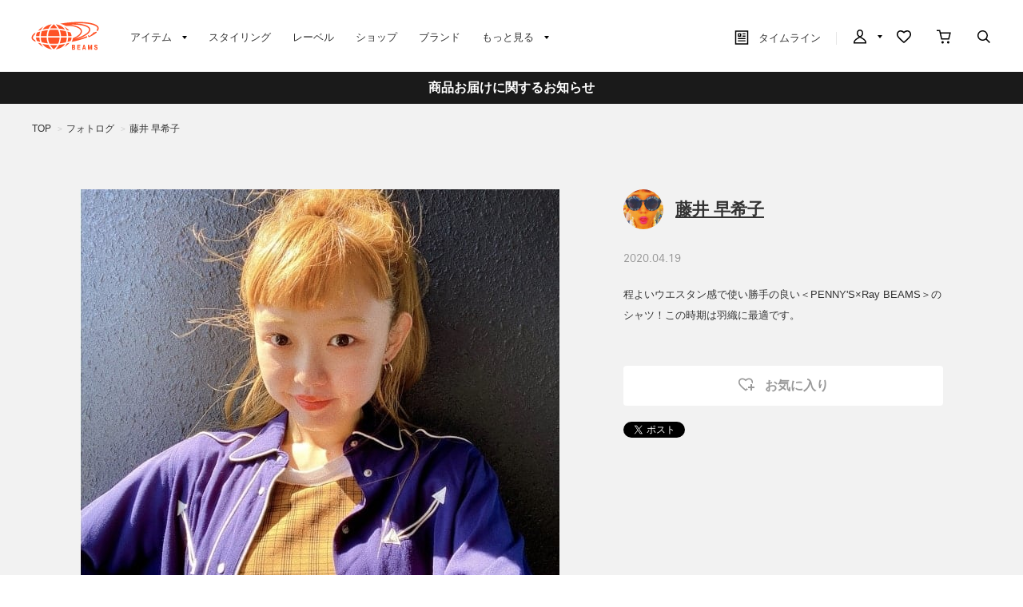

--- FILE ---
content_type: text/html; charset=utf-8
request_url: https://www.beams.co.jp/photolog/502/146703/
body_size: 12730
content:
<!DOCTYPE html>
<html lang="ja" prefix="og: http://ogp.me/ns# fb: http://ogp.me/ns/fb# article: http://ogp.me/ns/article#">
<head>
<meta charset="utf-8">
<meta content="IE=edge,chrome=1" http-equiv="X-UA-Compatible">
<meta content="width=1280" name="viewport">
<meta name="format-detection" content="telephone=no" />

<title>藤井 早希子（146703） フォトログ｜BEAMS</title>

<meta name="description" content="程よいウエスタン感で使い勝手の良い＜PENNY&#39;S&#215;Ray BEAMS＞のシャツ！この時期は羽織に最適です。">
<meta name="keywords" content="BEAMS,ビームス,メンズ,レディース,オンラインショップ,online shop,ファッション通販,通販">

	    <meta name="p:domain_verify" content="1c665f1a909f4f8606b1a0e3ede5b597"/>
    <link href="//cdn.beams.co.jp/css/style.css?250828" rel="stylesheet" />
    <link rel="stylesheet" type="text/css" href="//cdn.beams.co.jp/css/cookie_policy.css?250828" />
    <script src="//cdn.beams.co.jp/lib/jquery.js?250828"></script>
    <script src="//cdn.beams.co.jp/lib/jquery-ui.js?250828"></script>
    <script src="//cdn.beams.co.jp/lib/goods/jquery.tile.min.js?250828"></script>
    <script src="//cdn.beams.co.jp/js/jquery.nivo.slider.pack.js?250828"></script>
    <script src="//cdn.beams.co.jp/js/common.js?250828"></script>
    <script src="//cdn.beams.co.jp/js/user.js?250828"></script>
    <script src="//cdn.beams.co.jp/js/estimate_savecard.js?250828"></script>
    <!--[if IE 8]>
      <script src="//cdn.beams.co.jp/js/pie_ie678.js?250828"></script>
      <script src="//cdn.beams.co.jp/js/init_ie8.js?250828"></script>
    <![endif]-->
    <script>
      jQuery_system = jQuery;
    </script>
    <link href="//cdn.beams.co.jp/beams/css/pc/vendor.css?250828" rel="stylesheet" media="all" />
    <link href="//cdn.beams.co.jp/beams/css/pc/cri_liveact.css?250828" rel="stylesheet" media="all" />
    <link href="//cdn.beams.co.jp/beams/css/pc/application.css?250828" rel="stylesheet" media="all" />
    <link href="//cdn.beams.co.jp/beams/css/pc/application2.css?250828" rel="stylesheet" media="all" />
    <script src="//cdn.beams.co.jp/beams/javascript/pc/vendor.js?250828"></script>
    <script src="//cdn.beams.co.jp/beams/javascript/pc/bundle.js?250828"></script>
    <script src="//cdn.beams.co.jp/beams/javascript/pc/cri_liveact.js?250828"></script>
    <script src="//cdn.beams.co.jp/beams/javascript/pc/cri_liveact_framework.js?250828"></script>
    <script src="//cdn.beams.co.jp/beams/javascript/pc/application.js?250828"></script>
    <script src="//cdn.beams.co.jp/beams/javascript/pc/application2.js?250828"></script>
    <script>
      if(jQuery_system) jQuery = jQuery_system
    </script>
    <script src="//cdn.beams.co.jp/lib/jquery.balloon.js?250828"></script>
    <script type="text/javascript" src="//cdn.beams.co.jp/js/goods_cartlist.js?250828"></script>
    <link rel="shortcut icon" type="image/x-icon" href="/favicon.ico" />
    <link rel="apple-touch-icon-precomposed" type="image/x-icon" href="/apple-touch-icon-precomposed.png" />
    <script src="//cdn.beams.co.jp/js/LeftMenu_Ajax.js?250828"></script>
<script src="https://sdk.hellouniweb.com/base/main.js" data-account="YnzhiRZP"></script>

<!-- Optimize Next -->
<script>(function(p,r,o,j,e,c,t,g){
p['_'+t]={};g=r.createElement('script');g.src='https://www.googletagmanager.com/gtm.js?id=GTM-'+t;r[o].prepend(g);
g=r.createElement('style');g.innerText='.'+e+t+'{visibility:hidden!important}';r[o].prepend(g);
r[o][j].add(e+t);setTimeout(function(){if(r[o][j].contains(e+t)){r[o][j].remove(e+t);p['_'+t]=0}},c)
})(window,document,'documentElement','classList','loading',2000,'WFHSB4KF')</script>
<!-- End Optimize Next -->

<script type="text/javascript" src="//cdn.beams.co.jp/js/goods_ajax_cart.js?250828"></script>
<script type="text/javascript" src="//cdn.beams.co.jp/js/goods_ajax_bookmark.js?250828"></script>
<script type="text/javascript" src="//cdn.beams.co.jp/js/goods_ajax_quickview.js?250828"></script>
<script type="text/javascript" src="//cdn.beams.co.jp/js/goodslistajax.js?250828"></script>
<link rel="stylesheet" type="text/css" href="//cdn.beams.co.jp/css/core.css?250828">
<link rel="stylesheet" type="text/css" href="//cdn.beams.co.jp/css/skin.css?250828">



<meta property="og:title" content="藤井 早希子フォトログ">
<meta property="og:description" content="程よいウエスタン感で使い勝手の良い＜PENNY&#39;S&#215;Ray BEAMS＞のシャツ！この時期は羽織に最適です。">
<meta property="og:url" content="https://www.beams.co.jp/photolog/502/146703/">
<meta property="og:image" content="https://cdn-cms.beams.co.jp/cdn/cms/photolog/146703/main_IDTXX1.jpg">
<meta property="og:site_name" content="BEAMS公式サイト">
<meta property="og:type" content="website">

<meta property="fb:app_id" content="414883048568439">
<meta property="og:locale" content="ja_JP">


<meta name="twitter:card" content="summary">
<meta name="twitter:site" content="@BEAMS_JP">
<meta name="twitter:title" content="藤井 早希子フォトログ">
<meta name="twitter:description" content="程よいウエスタン感で使い勝手の良い＜PENNY&#39;S&#215;Ray BEAMS＞のシャツ！この時期は羽織に最適です。">
<meta name="twitter:image" content="https://cdn-cms.beams.co.jp/cdn/cms/photolog/146703/main_IDTXX1.jpg">
<meta name="twitter:url" content="https://www.beams.co.jp/photolog/502/146703/">



<script type="text/javascript" src="//7230564.collect.igodigital.com/collect.js"></script>

<link href="https://www.beams.co.jp/photolog/502/146703/" hreflang="ja" rel="alternate">
<link href="https://www.beams.co.jp/en/photolog/502/146703/" hreflang="en" rel="alternate">
<link href="https://www.beams.co.jp/zh-CHS/photolog/502/146703/" hreflang="zh-Hans" rel="alternate">
<link href="https://www.beams.co.jp/zh-CHT/photolog/502/146703/" hreflang="zh-Hant" rel="alternate">
<script async="" data-wovnio="key=ym4IH-&amp;defaultLang=ja&amp;currentLang=ja&amp;urlPattern=path&amp;backend=true&amp;langParamName=wovn&amp;backendVersion=WOVN.proxy_0.20.1" src="https://j.wovn.io/1"></script>

</head>
<body

		

>

<div class="all-pc-container wrapper_">
		<div id="beams-header-wrapper">
	
		
				<!-- ReviCo Tag Start -->
<div id="revico-review-tagmanager" class="revico-tagmanager" data-revico-tenantid="ecf9afc4-a56f-49dd-a8da-63663a18486c" data-revico-tagmanager-code="revico-tagmanager"></div>
<script type="text/javascript" charset="UTF-8" src="https://show.revico.jp/providejs/tagmanager.js" defer></script>
<!-- ReviCo Tag End -->
<header id="beams-header">
  <nav>
    <div class="header-1200">
      <!-- left -->
      <div class="beams-header-left">
        <h1 class="header-beams-logo">
          <a href="/">BEAMS（ビームス）</a>
        </h1>
        <ul class="pc-navigation-menu">
          <li class="pc-navigation-menu-item has-children">
            <a href="/pages/categorylist.aspx">
              <span>アイテム</span>
            </a>
            <!-- サブメニュー -->
            <div class="category-filter-wrapper pc-navigation-menu-item-children" id="beams-pc-navigation-category-wrapper">
              <div class="beams-pc-navigation-category">
                <ul class="beams-list-category item-category category-filter toggle-select preset-by-cookie enable-all-cat-mode">
                  <li class="beams-list-category-item">MEN</li>
                  <li class="beams-list-category-item">WOMEN</li>
                  <li class="beams-list-category-item">KIDS</li>
                </ul>

								
								<div class="beams-list-itemcat-container">
									<!-- 1列目 -->
									<ul class="beams-list-itemcat">
										<!-- ALL -->
										<li class="beams-list-itemcat-item category-filter-item ALL">
											<a class="all" href="/search/?sex=OFF&amp;search=true">すべてのアイテムを見る</a>
										</li>
										<li class="beams-list-itemcat-item category-filter-item ALL">
											<a class="shirt" href="/category/shirt/?sex=OFF">シャツ・ブラウス</a>
										</li>
										<li class="beams-list-itemcat-item category-filter-item ALL">
											<a class="tshirt" href="/category/t-shirt/?sex=OFF">Tシャツ・カットソー</a>
										</li>
										<li class="beams-list-itemcat-item category-filter-item ALL">
											<a class="tops" href="/category/tops/?sex=OFF">トップス</a>
										</li>
										<li class="beams-list-itemcat-item category-filter-item ALL">
											<a class="jacket" href="/category/jacket/?sex=OFF">ジャケット</a>
										</li>
										<li class="beams-list-itemcat-item category-filter-item ALL">
											<a class="blouson" href="/category/blouson/?sex=OFF">ブルゾン</a>
										</li>
										<!-- MEN -->
										<li class="beams-list-itemcat-item category-filter-item MEN">
											<a class="all" href="/search/?sex=M&amp;search=true">すべてのアイテムを見る</a>
										</li>
										<li class="beams-list-itemcat-item category-filter-item MEN">
											<a class="shirt" href="/category/shirt/?sex=M">シャツ・ブラウス</a>
										</li>
										<li class="beams-list-itemcat-item category-filter-item MEN">
											<a class="tshirt" href="/category/t-shirt/?sex=M">Tシャツ・カットソー</a>
										</li>
										<li class="beams-list-itemcat-item category-filter-item MEN">
											<a class="tops" href="/category/tops/?sex=M">トップス</a>
										</li>
										<li class="beams-list-itemcat-item category-filter-item MEN">
											<a class="jacket" href="/category/jacket/?sex=M">ジャケット</a>
										</li>
										<li class="beams-list-itemcat-item category-filter-item MEN">
											<a class="blouson" href="/category/blouson/?sex=M">ブルゾン</a>
										</li>
										<!-- WOMEN -->
										<li class="beams-list-itemcat-item category-filter-item WOMEN">
											<a class="all" href="/search/?sex=W&amp;search=true">すべてのアイテムを見る</a>
										</li>
										<li class="beams-list-itemcat-item category-filter-item WOMEN">
											<a class="shirt" href="/category/shirt/?sex=W">シャツ・ブラウス</a>
										</li>
										<li class="beams-list-itemcat-item category-filter-item WOMEN">
											<a class="tshirt" href="/category/t-shirt/?sex=W">Tシャツ・カットソー</a>
										</li>
										<li class="beams-list-itemcat-item category-filter-item WOMEN">
											<a class="tops" href="/category/tops/?sex=W">トップス</a>
										</li>
										<li class="beams-list-itemcat-item category-filter-item WOMEN">
											<a class="jacket" href="/category/jacket/?sex=W">ジャケット</a>
										</li>
										<li class="beams-list-itemcat-item category-filter-item WOMEN">
											<a class="blouson" href="/category/blouson/?sex=W">ブルゾン</a>
										</li>
										<!-- KIDS -->
										<li class="beams-list-itemcat-item category-filter-item KIDS">
											<a class="all" href="/search/?sex=K&amp;search=true">すべてのアイテムを見る</a>
										</li>
										<li class="beams-list-itemcat-item category-filter-item KIDS">
											<a class="shirt" href="/category/shirt/?sex=K">シャツ・ブラウス</a>
										</li>
										<li class="beams-list-itemcat-item category-filter-item KIDS">
											<a class="tshirt" href="/category/t-shirt/?sex=K">Tシャツ・カットソー</a>
										</li>
										<li class="beams-list-itemcat-item category-filter-item KIDS">
											<a class="tops" href="/category/tops/?sex=K">トップス</a>
										</li>
										<li class="beams-list-itemcat-item category-filter-item KIDS">
											<a class="jacket" href="/category/jacket/?sex=K">ジャケット</a>
										</li>
										<li class="beams-list-itemcat-item category-filter-item KIDS">
											<a class="blouson" href="/category/blouson/?sex=K">ブルゾン</a>
										</li>
									</ul>
									<!-- 2列目 -->
									<ul class="beams-list-itemcat">
										<!-- ALL -->
										<li class="beams-list-itemcat-item category-filter-item ALL">
											<a class="coat" href="/category/coat/?sex=OFF">コート</a>
										</li>
										<li class="beams-list-itemcat-item category-filter-item ALL">
											<a class="pants" href="/category/pants/?sex=OFF">パンツ</a>
										</li>
										<li class="beams-list-itemcat-item category-filter-item ALL">
											<a class="skirt" href="/category/skirt/?sex=OFF">スカート</a>
										</li>
										<li class="beams-list-itemcat-item category-filter-item ALL">
											<a class="onepiece" href="/category/one-piece/?sex=OFF">ワンピース</a>
										</li>
										<li class="beams-list-itemcat-item category-filter-item ALL">
											<a class="suit" href="/category/suit/?sex=OFF">スーツ・ネクタイ</a>
										</li>
										<li class="beams-list-itemcat-item category-filter-item ALL">
											<a class="bag" href="/category/bag/?sex=OFF">バッグ</a>
										</li>
										<!-- MEN -->
										<li class="beams-list-itemcat-item category-filter-item MEN">
											<a class="coat" href="/category/coat/?sex=M">コート</a>
										</li>
										<li class="beams-list-itemcat-item category-filter-item MEN">
											<a class="pants" href="/category/pants/?sex=M">パンツ</a>
										</li>
										<li class="beams-list-itemcat-item category-filter-item MEN">
											<a class="suit" href="/category/suit/?sex=M">スーツ・ネクタイ</a>
										</li>
										<li class="beams-list-itemcat-item category-filter-item MEN">
											<a class="bag" href="/category/bag/?sex=M">バッグ</a>
										</li>
										<li class="beams-list-itemcat-item category-filter-item MEN">
											<a class="shoes" href="/category/shoes/?sex=M">シューズ</a>
										</li>
										<li class="beams-list-itemcat-item category-filter-item MEN">
											<a class="fashion-zakka" href="/category/fashiongoods/?sex=M">ファッション雑貨</a>
										</li>
										<!-- WOMEN -->
										<li class="beams-list-itemcat-item category-filter-item WOMEN">
											<a class="coat" href="/category/coat/?sex=W">コート</a>
										</li>
										<li class="beams-list-itemcat-item category-filter-item WOMEN">
											<a class="pants" href="/category/pants/?sex=W">パンツ</a>
										</li>
										<li class="beams-list-itemcat-item category-filter-item WOMEN">
											<a class="skirt" href="/category/skirt/?sex=W">スカート</a>
										</li>
										<li class="beams-list-itemcat-item category-filter-item WOMEN">
											<a class="onepiece" href="/category/one-piece/?sex=W">ワンピース</a>
										</li>
										<li class="beams-list-itemcat-item category-filter-item WOMEN">
											<a class="suit" href="/category/suit/?sex=W">スーツ・ネクタイ</a>
										</li>
										<li class="beams-list-itemcat-item category-filter-item WOMEN">
											<a class="bag" href="/category/bag/?sex=W">バッグ</a>
										</li>
										<!-- KIDS -->
										<li class="beams-list-itemcat-item category-filter-item KIDS">
											<a class="coat" href="/category/coat/?sex=K">コート</a>
										</li>
										<li class="beams-list-itemcat-item category-filter-item KIDS">
											<a class="pants" href="/category/pants/?sex=K">パンツ</a>
										</li>
										<li class="beams-list-itemcat-item category-filter-item KIDS">
											<a class="skirt" href="/category/skirt/?sex=K">スカート</a>
										</li>
										<li class="beams-list-itemcat-item category-filter-item KIDS">
											<a class="onepiece" href="/category/one-piece/?sex=K">ワンピース</a>
										</li>
										<li class="beams-list-itemcat-item category-filter-item KIDS">
											<a class="suit" href="/category/suit/?sex=K">スーツ・ネクタイ</a>
										</li>
										<li class="beams-list-itemcat-item category-filter-item KIDS">
											<a class="bag" href="/category/bag/?sex=K">バッグ</a>
										</li>
									</ul>
									<!-- 3列目 -->
									<ul class="beams-list-itemcat">
										<!-- ALL -->
										<li class="beams-list-itemcat-item category-filter-item ALL">
											<a class="shoes" href="/category/shoes/?sex=OFF">シューズ</a>
										</li>
										<li class="beams-list-itemcat-item category-filter-item ALL">
											<a class="fashion-zakka" href="/category/fashiongoods/?sex=OFF">ファッション雑貨</a>
										</li>
										<li class="beams-list-itemcat-item category-filter-item ALL">
											<a class="wallet" href="/category/wallet/?sex=OFF">財布・小物</a>
										</li>
										<li class="beams-list-itemcat-item category-filter-item ALL">
											<a class="watch" href="/category/watch/?sex=OFF">時計</a>
										</li>
										<li class="beams-list-itemcat-item category-filter-item ALL">
											<a class="hair-accessory" href="/category/hair-accessory/?sex=OFF">ヘアアクセサリー</a>
										</li>
										<li class="beams-list-itemcat-item category-filter-item ALL">
											<a class="accessory" href="/category/accessory/?sex=OFF">アクセサリー</a>
										</li>
										<!-- MEN -->
										<li class="beams-list-itemcat-item category-filter-item MEN">
											<a class="wallet" href="/category/wallet/?sex=M">財布・小物</a>
										</li>
										<li class="beams-list-itemcat-item category-filter-item MEN">
											<a class="watch" href="/category/watch/?sex=M">時計</a>
										</li>
										<li class="beams-list-itemcat-item category-filter-item MEN">
											<a class="hair-accessory" href="/category/hair-accessory/?sex=M">ヘアアクセサリー</a>
										</li>
										<li class="beams-list-itemcat-item category-filter-item MEN">
											<a class="accessory" href="/category/accessory/?sex=M">アクセサリー</a>
										</li>
										<li class="beams-list-itemcat-item category-filter-item MEN">
											<a class="underwear" href="/category/underwear/?sex=M">アンダーウェア・着物</a>
										</li>
										<li class="beams-list-itemcat-item category-filter-item MEN">
											<a class="legwear" href="/category/legwear/?sex=M">レッグウェア</a>
										</li>
										<!-- WOMEN -->
										<li class="beams-list-itemcat-item category-filter-item WOMEN">
											<a class="shoes" href="/category/shoes/?sex=W">シューズ</a>
										</li>
										<li class="beams-list-itemcat-item category-filter-item WOMEN">
											<a class="fashion-zakka" href="/category/fashiongoods/?sex=W">ファッション雑貨</a>
										</li>
										<li class="beams-list-itemcat-item category-filter-item WOMEN">
											<a class="wallet" href="/category/wallet/?sex=W">財布・小物</a>
										</li>
										<li class="beams-list-itemcat-item category-filter-item WOMEN">
											<a class="watch" href="/category/watch/?sex=W">時計</a>
										</li>
										<li class="beams-list-itemcat-item category-filter-item WOMEN">
											<a class="hair-accessory" href="/category/hair-accessory/?sex=W">ヘアアクセサリー</a>
										</li>
										<li class="beams-list-itemcat-item category-filter-item WOMEN">
											<a class="accessory" href="/category/accessory/?sex=W">アクセサリー</a>
										</li>
										<!-- KIDS -->
										<li class="beams-list-itemcat-item category-filter-item KIDS">
											<a class="shoes" href="/category/shoes/?sex=K">シューズ</a>
										</li>
										<li class="beams-list-itemcat-item category-filter-item KIDS">
											<a class="fashion-zakka" href="/category/fashiongoods/?sex=K">ファッション雑貨</a>
										</li>
										<li class="beams-list-itemcat-item category-filter-item KIDS">
											<a class="wallet" href="/category/wallet/?sex=K">財布・小物</a>
										</li>
										<li class="beams-list-itemcat-item category-filter-item KIDS">
											<a class="watch" href="/category/watch/?sex=K">時計</a>
										</li>
										<li class="beams-list-itemcat-item category-filter-item KIDS">
											<a class="hair-accessory" href="/category/hair-accessory/?sex=K">ヘアアクセサリー</a>
										</li>
										<li class="beams-list-itemcat-item category-filter-item KIDS">
											<a class="accessory" href="/category/accessory/?sex=K">アクセサリー</a>
										</li>
									</ul>
									<!-- 4列目 -->
									<ul class="beams-list-itemcat">
										<!-- ALL -->
										<li class="beams-list-itemcat-item category-filter-item ALL">
											<a class="underwear" href="/category/underwear/?sex=OFF">アンダーウェア・着物</a>
										</li>
										<li class="beams-list-itemcat-item category-filter-item ALL">
											<a class="legwear" href="/category/legwear/?sex=OFF">レッグウェア</a>
										</li>
										<li class="beams-list-itemcat-item category-filter-item ALL">
											<a class="cap" href="/category/hat/?sex=OFF">帽子</a>
										</li>
										<li class="beams-list-itemcat-item category-filter-item ALL">
											<a class="interior" href="/category/interior/?sex=OFF">インテリア</a>
										</li>
										<li class="beams-list-itemcat-item category-filter-item ALL">
											<a class="outdoor" href="/category/outdoor/?sex=OFF">アウトドア・スポーツ</a>
										</li>
										<li class="beams-list-itemcat-item category-filter-item ALL">
											<a class="kitchen" href="/category/tablewear/?sex=OFF">食器・キッチン・食品</a>
										</li>
										<!-- MEN -->
										<li class="beams-list-itemcat-item category-filter-item MEN">
											<a class="cap" href="/category/hat/?sex=M">帽子</a>
										</li>
										<li class="beams-list-itemcat-item category-filter-item MEN">
											<a class="interior" href="/category/interior/?sex=M">インテリア</a>
										</li>
										<li class="beams-list-itemcat-item category-filter-item MEN">
											<a class="outdoor" href="/category/outdoor/?sex=M">アウトドア・スポーツ</a>
										</li>
										<li class="beams-list-itemcat-item category-filter-item MEN">
											<a class="kitchen" href="/category/tablewear/?sex=M">食器・キッチン・食品</a>
										</li>
										<li class="beams-list-itemcat-item category-filter-item MEN">
											<a class="zakka" href="/category/hobby/?sex=M">雑貨・ホビー</a>
										</li>
										<li class="beams-list-itemcat-item category-filter-item MEN">
											<a class="cosme" href="/category/cosmetics/?sex=M">コスメ・香水</a>
										</li>
										<!-- WOMEN -->
										<li class="beams-list-itemcat-item category-filter-item WOMEN">
											<a class="underwear" href="/category/underwear/?sex=W">アンダーウェア・着物</a>
										</li>
										<li class="beams-list-itemcat-item category-filter-item WOMEN">
											<a class="legwear" href="/category/legwear/?sex=W">レッグウェア</a>
										</li>
										<li class="beams-list-itemcat-item category-filter-item WOMEN">
											<a class="cap" href="/category/hat/?sex=W">帽子</a>
										</li>
										<li class="beams-list-itemcat-item category-filter-item WOMEN">
											<a class="interior" href="/category/interior/?sex=W">インテリア</a>
										</li>
										<li class="beams-list-itemcat-item category-filter-item WOMEN">
											<a class="outdoor" href="/category/outdoor/?sex=W">アウトドア・スポーツ</a>
										</li>
										<li class="beams-list-itemcat-item category-filter-item WOMEN">
											<a class="kitchen" href="/category/tablewear/?sex=W">食器・キッチン・食品</a>
										</li>
										<!-- KIDS -->
										<li class="beams-list-itemcat-item category-filter-item KIDS">
											<a class="underwear" href="/category/underwear/?sex=K">アンダーウェア・着物</a>
										</li>
										<li class="beams-list-itemcat-item category-filter-item KIDS">
											<a class="legwear" href="/category/legwear/?sex=K">レッグウェア</a>
										</li>
										<li class="beams-list-itemcat-item category-filter-item KIDS">
											<a class="cap" href="/category/hat/?sex=K">帽子</a>
										</li>
										<li class="beams-list-itemcat-item category-filter-item KIDS">
											<a class="interior" href="/category/interior/?sex=K">インテリア</a>
										</li>
										<li class="beams-list-itemcat-item category-filter-item KIDS">
											<a class="outdoor" href="/category/outdoor/?sex=K">アウトドア・スポーツ</a>
										</li>
										<li class="beams-list-itemcat-item category-filter-item KIDS">
											<a class="kitchen" href="/category/tablewear/?sex=K">食器・キッチン・食品</a>
										</li>
									</ul>
									<!-- 5列目 -->
									<ul class="beams-list-itemcat">
										<!-- ALL -->
										<li class="beams-list-itemcat-item category-filter-item ALL">
											<a class="zakka" href="/category/hobby/?sex=OFF">雑貨・ホビー</a>
										</li>
										<li class="beams-list-itemcat-item category-filter-item ALL">
											<a class="cosme" href="/category/cosmetics/?sex=OFF">コスメ・香水</a>
										</li>
										<li class="beams-list-itemcat-item category-filter-item ALL">
											<a class="music-books" href="/category/music/?sex=OFF">音楽・本</a>
										</li>
										<li class="beams-list-itemcat-item category-filter-item ALL">
											<a class="maternity" href="/category/maternity/?sex=OFF">マタニティ・ベビー</a>
										</li>
										<li class="beams-list-itemcat-item category-filter-item ALL">
											<a class="others" href="/category/etc/?sex=OFF">その他</a>
										</li>
										<li class="beams-list-itemcat-item category-filter-item ALL">
											<a class="outlet" href="/outlet/?sex=OFF">アウトレット</a>
										</li>
										<!-- MEN -->
										<li class="beams-list-itemcat-item category-filter-item MEN">
											<a class="music-books" href="/category/music/?sex=M">音楽・本</a>
										</li>
										<li class="beams-list-itemcat-item category-filter-item MEN">
											<a class="maternity" href="/category/maternity/?sex=M">マタニティ・ベビー</a>
										</li>
										<li class="beams-list-itemcat-item category-filter-item MEN">
											<a class="others" href="/category/etc/?sex=M">その他</a>
										</li>
										<li class="beams-list-itemcat-item category-filter-item MEN">
											<a class="outlet" href="/outlet/?sex=M">アウトレット</a>
										</li>
										<!-- WOMEN -->
										<li class="beams-list-itemcat-item category-filter-item WOMEN">
											<a class="zakka" href="/category/hobby/?sex=W">雑貨・ホビー</a>
										</li>
										<li class="beams-list-itemcat-item category-filter-item WOMEN">
											<a class="cosme" href="/category/cosmetics/?sex=W">コスメ・香水</a>
										</li>
										<li class="beams-list-itemcat-item category-filter-item WOMEN">
											<a class="music-books" href="/category/music/?sex=W">音楽・本</a>
										</li>
										<li class="beams-list-itemcat-item category-filter-item WOMEN">
											<a class="maternity" href="/category/maternity/?sex=W">マタニティ・ベビー</a>
										</li>
										<li class="beams-list-itemcat-item category-filter-item WOMEN">
											<a class="others" href="/category/etc/?sex=W">その他</a>
										</li>
										<li class="beams-list-itemcat-item category-filter-item WOMEN">
											<a class="outlet" href="/outlet/?sex=W">アウトレット</a>
										</li>
										<!-- KIDS -->
										<li class="beams-list-itemcat-item category-filter-item KIDS">
											<a class="zakka" href="/category/hobby/?sex=K">雑貨・ホビー</a>
										</li>
										<li class="beams-list-itemcat-item category-filter-item KIDS">
											<a class="cosme" href="/category/cosmetics/?sex=K">コスメ・香水</a>
										</li>
										<li class="beams-list-itemcat-item category-filter-item KIDS">
											<a class="maternity" href="/category/maternity/?sex=K">マタニティ・ベビー</a>
										</li>
										<li class="beams-list-itemcat-item category-filter-item KIDS">
											<a class="others" href="/category/etc/?sex=K">その他</a>
										</li>
										<li class="beams-list-itemcat-item category-filter-item KIDS">
											<a class="outlet" href="/outlet/?sex=K">アウトレット</a>
										</li>
									</ul>
								</div>

              </div>
            </div>
          </li>
         <li class="pc-navigation-menu-item">
           <a href="/styling/">スタイリング</a>
         </li>
         <li class="pc-navigation-menu-item">
           <a href="/label/">レーベル</a>
         </li>
         <li class="pc-navigation-menu-item">
           <a href="/shop/">ショップ</a>
         </li>
         <li class="pc-navigation-menu-item">
           <a href="/brand/">ブランド</a>
         </li>
          <li class="pc-navigation-menu-item has-children">
            <span>もっと見る</span>
            <!-- サブメニュー -->
            <div class="pc-navigation-menu-item-children" id="beams-pc-navigation-others-wrapper">
             <ul class="list-others first">
               <li class="list-others-item">
                 <a href="/staff/">ビームススタッフ</a>
               </li>
               <li class="list-others-item">
                 <a href="/video/">ビデオ</a>
               </li>
               <li class="list-others-item">
                 <a href="/ranking/">売り上げランキング</a>
               </li>
               <li class="list-others-item">
                 <a href="/blog/">ブログ</a>
               </li>
               <li class="list-others-item">
                 <a href="/feature/">特集</a>
               </li>
               <li class="list-others-item">
                 <a href="/photolog/">フォトログ</a>
               </li>
               <li class="list-others-item">
                 <a href="/news/">ニュース</a>
               </li>
               <li class="list-others-item">
                 <a href="http://www.beams.co.jp/service/">オーダー/サービス</a>
               </li>
             </ul>
             <div class="list-others-about">
               <h2 class="list-others-about-title">BEAMS について</h2>
               <ul class="list-others-about-item-holder">
                 <dd class="list-others-item">
                   <a target="_blank" href="https://support.beams.co.jp/s/informationlist">重要なお知らせ</a>
                 </dd>
                 <dd class="list-others-item">
                   <a target="_blank" href="http://www.beams.co.jp/company/">企業情報</a>
                 </dd>
                 <dd class="list-others-item">
                   <a target="_blank" href="https://www.beams.co.jp/company/about/socialactivity/">社会活動</a>
                 </dd>
                 <dd class="list-others-item dubl">
                   <a href="https://www.beams.co.jp/beamsbusinessproduce/" target="_blank">
                     ビジネスプロデュース/
                     <br>
                     法人のお客様
                   </a>
                 </dd>
                 <dd class="list-others-item">
                   <a target="_blank" href="https://www.beams.co.jp/project/">アート/プロジェクト</a>
                 </dd>
                 <dd class="list-others-item">
                   <a target="_blank" href="https://support.beams.co.jp/s/">お問い合わせ</a>
                 </dd>
                 <dd class="list-others-item">
                   <a target="_blank" href="http://www.beams.co.jp/recruit/">採用情報</a>
                 </dd>
               </ul>
             </div>
            </div>
          </li>
        </ul>
      </div>
      <!-- right -->
      <div class="beams-header-right">
        <ul class="pc-navigation-menu">
          <li class="pc-navigation-menu-item pc-navigation-timeline">
            <a class="header-timeline" href="/timeline/"><span class="header-icon">
              <i></i>
              タイムライン
            </span>
              
            </a>
          </li>
          <li class="pc-navigation-menu-item has-children">
            <a class="header-mypage" href="/club/menu.aspx"><span class="header-icon">マイページ</span>
            </a>
            <!-- サブメニュー -->
            <div class="pc-navigation-menu-item-children" id="beams-pc-navigation-mypage-wrapper">
              <ul class="list-others">
                <li class="list-others-item">
                  <a href="/club/menu.aspx">ログイン</a>
                </li>
                <li class="list-others-item">
                  <a href="/club/agree.aspx">新規会員登録</a>
                </li>
                <li class='list-others-item'>
                  <a href="/pages/clubguide.aspx">会員サービスについて</a>
                </li>
                <li class="list-others-item">
                  <a href="//support.beams.co.jp/guide/s/article/00-01">初めてのお客様</a>
                </li>
              </ul>
            </div>
          </li>
          <li class="pc-navigation-menu-item">
            <a class="header-fav" href="/club/bookmark.aspx"><span class="header-icon">お気に入り／フォロー</span>
            </a>
          </li>
          <li class="pc-navigation-menu-item">
            <a class="header-cart" href="/cart/cart.aspx"><span class="header-icon">カート</span>
              <span id="jscart_replace_"></span>
            </a>
          </li>
          <li class="pc-navigation-menu-item">
            <a class="header-search" href="/search/"><span class="header-icon">こだわり検索</span>
            </a>
          </li>
        </ul>
      </div>
    </div>
  </nav>
</header>
		
	
	</div>
<div id="pid_photolog"

>
<input name="isLogined" type="hidden" value="0">

<div id="fb-root"></div>
<script>(function(d, s, id) {
  var js, fjs = d.getElementsByTagName(s)[0];
  if (d.getElementById(id)) return;
  js = d.createElement(s); js.id = id;
  js.src = "//connect.facebook.net/ja_JP/sdk.js#xfbml=1&version=v2.3&appId=414883048568439";
  fjs.parentNode.insertBefore(js, fjs);
}(document, 'script', 'facebook-jssdk'));
</script>

	
		<div id="goto-sp-site">
			<a href="https://www.beams.co.jp/?ismodesmartphone=on"><img alt="スマートフォン版サイトを表示" src="//cdn.beams.co.jp/beams/images/pc/common/goto-sp-site.png" />
			</a>
		</div>

	
		<style>
.special-offer_temp {  position: relative; }
.special-offer_temp a { display: block; height: 56px; width: 100%;}
</style>


<!-- 黒帯ここから -->

<!--<div class="special-offer_temp" style="position: relative; display:block; ">
<a href="https://support.beams.co.jp/s/informationdetail?InfoId=a09fB00000G29SbQAJ" 
style="background:#1a1a1a; padding: 12px 0; width: 100%; text-align:center; font-weight: bold; color: #ffffff; height: auto;">
偽サイト・偽物（商品）にご注意ください
</a>
</div>-->

<!--<div class="special-offer_temp" style="position: relative; display:block; ">
<a href="https://support.beams.co.jp/s/informationdetail?InfoId=a092w00002MrB6I" 
style="background:#1a1a1a; padding: 12px 0; width: 100%; text-align:center; font-weight: bold; color: #ffffff; height: auto;">
お買い物の際のシステムエラーについて
</a>
</div>-->


<!--<div class="special-offer_temp" style="position: relative; display:block; ">
<a href="https://support.beams.co.jp/s/informationdetail?InfoId=a092w00001AMGWP" 
style="background:#1a1a1a; padding: 12px 0; width: 100%; text-align:center; font-weight: bold; color: #ffffff; height: auto;">
【復旧】会員ログインのエラーについて
</a>
</div>-->

<!--<div class="special-offer_temp" style="position: relative; display:block; ">
<a href="https://support.beams.co.jp/s/informationdetail?InfoId=a09Ig000009IEtn" 
style="background:#1a1a1a; padding: 12px 0; width: 100%; text-align:center; font-weight: bold; color: #ffffff; height: auto;">
商品のお届け・店舗での販売に関するお知らせ
</a>
</div>-->

<!--<div class="special-offer_temp" style="position: relative; display:block; ">
<a href="https://support.beams.co.jp/s/informationdetail?InfoId=a092w00000FG6Cw" 
style="background:#1a1a1a; padding: 12px 0; width: 100%; text-align:center; font-weight: bold; color: #ffffff; height: auto;">
システムメンテナンスに伴う公式オンラインショップサイト停止のお知らせ
</a>
</div>-->

<!--<div class="special-offer_temp" style="position: relative; display:block; ">
<a href="https://support.beams.co.jp/s/informationdetail?InfoId=a09Ig000000xUgj" 
style="background:#1a1a1a; padding: 12px 0; width: 100%; text-align:center; font-weight: bold; color: #ffffff; height: auto;">
「取り置き・取り寄せサービス」一時停止および配送に関するお知らせ
</a>
</div>-->

<!--<div class="special-offer_temp" style="position: relative; display:block; ">
<a href="https://www.beams.co.jp/news/4118/" 
style="background:#1a1a1a; padding: 12px 0; width: 100%; text-align:center; font-weight: bold; color: #ffffff; height: auto;">
会員プログラムの変更とサイトメンテナンスのお知らせ
</a>
</div>-->

<div class="special-offer_temp" style="position: relative; display:block; ">
<a href="https://support.beams.co.jp/s/informationdetail?InfoId=a092w00000FGsYR" 
style="background:#1a1a1a; padding: 12px 0; width: 100%; text-align:center; font-weight: bold; color: #ffffff; height: auto;">
商品お届けに関するお知らせ
</a>
</div>

<!--<div class="special-offer_temp" style="position: relative; display:block; ">
<a href="https://support.beams.co.jp/s/informationdetail?InfoId=a092w00001mpjWt" 
style="background:#1a1a1a; padding: 12px 0; width: 100%; text-align:center; font-weight: bold; color: #ffffff; height: auto;">
アクセス集中に関するお詫び
</a>
</div>-->

<!--<div class="special-offer_temp" style="position: relative; display:block; ">
<a href="https://support.beams.co.jp/s/informationdetail?InfoId=a092w00002FlXtV" 
style="background:#1a1a1a; padding: 12px 0; width: 100%; text-align:center; font-weight: bold; color: #ffffff; height: auto;">
送料改定のお知らせ
</a>
</div>-->

<!-- /黒帯ここまで -->

<!-- // BESMS LIVE バナー 
<div id="beams_live_embed"></div>
<script src="https://live.beams.co.jp/js/embed/program.js"></script>
 BESMS LIVE バナー // -->

	

	

<div class="photolog-detail-wrapper staff">

  <div class="bg-ultralight-gray">
    <div class="beams-pc-wrapper">
		<div class="breadcrumb-list">
			<ul itemscope itemtype="https://schema.org/BreadcrumbList">
				<li itemprop="itemListElement" itemscope itemtype="https://schema.org/ListItem">
					<a itemprop="item" href="https://www.beams.co.jp/"><span itemprop="name">TOP</span></a>
					<meta itemprop="position" content="1">
				</li>
				<li class="right-arrow">></li>
				<li itemprop="itemListElement" itemscope itemtype="https://schema.org/ListItem">
					<a itemprop="item" href="/photolog/"><span itemprop="name">フォトログ</span></a>
					<meta itemprop="position" content="2">
				</li>
				<li class="right-arrow">></li>
				<li itemprop="itemListElement" itemscope itemtype="https://schema.org/ListItem">
					
					<a itemprop="item" href="/photolog/502/146703/"><span itemprop="name">藤井 早希子</span></a>
					
					<meta itemprop="position" content="3">
				</li>
			</ul>
		</div>
      
      <div class="item-detail-container style">
        <div class="item-detail-main">
          <div class="item-image-container">
  <ul class="item-detail-slideshow">
    <li class="item-image"><img alt="image" data-original="//cdn-cms.beams.co.jp/cdn/cms/photolog/146703/main_IDTXX1.jpg" src="data:image/svg+xml;charset=utf-8,%3Csvg xmlns%3D'http%3A%2F%2Fwww.w3.org%2F2000%2Fsvg' viewBox%3D'0 0 600 720'%2F%3E" height="720" width="600"></li>

  </ul>
  
  <div id="slideshow-arrow-prev"></div>
  <div id="slideshow-arrow-next"></div>
  
</div>
        </div>
        <div class="item-detail-information">
          <div class="user-profile">
            <p class="user-thumbnail">
              <a href="/staff/502/?type=3">
                <img alt="藤井 早希子" src="//cdn-cms.beams.co.jp/cdn/cms/staff/502/profile_PwKpuM_s.jpg">
              </a>
            </p>
            <div class="user-detail">
              <p class="name">
                <a href="/staff/502/?type=3">藤井 早希子</a>
              </p>
            </div>
          </div>
          <p class="date">2020.04.19</p>
          <p class="description">程よいウエスタン感で使い勝手の良い＜PENNY'S×Ray BEAMS＞のシャツ！この時期は羽織に最適です。</p>



            <script type="text/javascript">
            var add_crsirefo = "5a9f6060c895cc0a26c063c37a78f293178eb7117413f445d11285163b38f590";
            var bookmark_target = "9";
            var bookmark_code = "146703";
            </script>
            <div class="item-fav-container">
            
              <a class="button-favorite" data-remodal-target="loginDialog">
                <span class="icon-favorite"></span>
                お気に入り
              </a>
              <div class="remodal modal-dialog-s" data-remodal-id="loginDialog" data-remodal-options="hashTracking: false">
                <div class="modal-container">
                  <div class="modal-header">
                    <button class="modal-close btn-base btn-default" data-remodal-action="close">閉じる</button>
                    <h4 class="modal-title">ログイン</h4>
                  </div>
                  <div class="modal-body">
                    <p class="txt">
                      「お気に入り」をするには
                      <br>
                      ログインが必要です
                    </p>
                    <a class="btn-base btn-primary" href="https://www.beams.co.jp/club/bookmark_login.aspx?code=146703&bookmark_target=9&crsirefo_hidden=5a9f6060c895cc0a26c063c37a78f293178eb7117413f445d11285163b38f590">ログイン</a>
                    <a class="btn-base btn-default" href="https://www.beams.co.jp/club/agree.aspx?code=146703&bookmark_target=9&crsirefo_hidden=5a9f6060c895cc0a26c063c37a78f293178eb7117413f445d11285163b38f590&is_bookmark_back=true">新規会員登録</a>
                  </div>
                </div>
              </div>
            
            </div>

            <div class="sns-box">
              <div class="twitter">
                <a class="twitter-share-button" href="https://twitter.com/share"></a>
                <script>
                  !function(d,s,id){var js,fjs=d.getElementsByTagName(s)[0],p=/^http:/.test(d.location)?'http':'https';if(!d.getElementById(id)){js=d.createElement(s);js.id=id;js.src=p+'://platform.twitter.com/widgets.js';fjs.parentNode.insertBefore(js,fjs);}}(document, 'script', 'twitter-wjs');
                </script>
              </div>
              <div class="facebook">
              
                <div class="fb-share-button" data-href="/photolog/502/146703/" data-layout="button" data-size="small" data-mobile-iframe="true"><a class="fb-xfbml-parse-ignore" target="_blank" href="https://www.facebook.com/sharer/sharer.php?u=https%3A%2F%2Fdevelopers.facebook.com%2Fdocs%2Fplugins%2F&amp;src=sdkpreparse"></a></div>
              
              </div>
            </div>
          
        </div>
      </div>
    </div>
  </div>
  <div class="bg-white">
    <div class="item-detail-bottom-recommend style">
      <div class="beams-pc-wrapper-1210">
        <div id="hashtag_block"></div>
  
        
        <div id="photolog_staff_other_block"></div>
        
  
      </div>
    </div>
  </div>
</div>

<script type="text/javascript">
jQuery(function(){

  GetGoodsListAjax("photologdetail_other_staff","502","photolog_staff_other_block", "146703", "off");

  GetGoodsListAjax("photologdetail_hashtag","146703","hashtag_block", "", "off");
});
</script>

  <script type="text/javascript" src="https://static.staff-start.com/js/staffstart_beams.js"></script>
  <div id='ss-content' content-type='3' content-id='146703' session-id='' user-id=''></div>




<script type="text/javascript">(function e(){
 var e=document.createElement("script");
 e.type="text/javascript",
 e.async=true,
 e.src="https://beams.search.zetacx.net/static/zd_register_prd.js";
 var t=document.getElementsByTagName("script")[0];
 t.parentNode.insertBefore(e,t)})();
</script>

	
		<div class="beams-pc-wrapper-1210 recent-viewed-items">
						<h2 class="see-more-headline"><a href="/history/">もっと見る</a></h2>
			<div class="rank_a_">
	<div id="recommender_pc921">
		
	</div>
</div>
		</div>
	
		<div id="__se_hint" style="display: none;">
<div id="__se_spec_pc921">

<span class="__se_num">8</span>





</div>


</div>
	
		<script>document.write("<script src='//beams.silveregg.net/suite/page?m=beams&p=pc_foot&cookie=&t="+(new Date()).getTime()+"&r="+escape(document.referrer)+"'><\/script>");</script>

	
	
			
				
						        <footer id="beams-footer">
          <div class="footer-contents">
            <a class="footer-logo" href="/">BEAMS
            </a>
            <div class="footer-sns">
              <ul class="sns-list">
                <li class="sns-item instagram">
                  <a target="_blank" href="https://www.instagram.com/beams_official/">Instagram
                  </a>
                </li>
                <li class="sns-item twitter">
                  <a target="_blank" href="https://twitter.com/BEAMS_JP">X
                  </a>
                </li>
                <li class="sns-item facebook">
                  <a target="_blank" href="https://www.facebook.com/BEAMS.co.jp">Facebook
                  </a>
                </li>
                <li class="sns-item youtube">
                  <a target="_blank" href="https://www.youtube.com/user/BEAMSBROADCAST">YouTube
                  </a>
                </li>
                <li class="sns-item tiktok">
                  <a target="_blank" href="https://www.tiktok.com/@beams_clip">TikTok
                  </a>
                </li>
                <li class="sns-item pinterest">
                  <a target="_blank" href="https://www.pinterest.jp/beams_official/">Pinterest
                  </a>
                </li>
                <li class="sns-item line">
                  <a target="_blank" href="https://lin.ee/oeg7RY9">LINE
                  </a>
                </li>
                <li class="sns-item webeams">
                  <a target="_blank" href="http://www.beams.co.jp/special/webeams/">公式アプリWeBEAMS
                  </a>
                </li>
              </ul>
            </div>
            <div class="uniweb-button-container">
              <button class="uniweb-open-button" id="uniweb-open" type="button">音声読み上げ・文字サイズなどの調整</button>
            </div>
            <div class="footer-links">
<ul class="beams-pc-footer-menu">
<li class="beams-pc-footer-menu-item"><a target="_blank" href="https://support.beams.co.jp/s/">カスタマーサポート</a></li>
<li class="beams-pc-footer-menu-item"><a target="_blank" href="https://support.beams.co.jp/s/contact">お問い合わせ</a></li>
</ul>
<ul class="beams-pc-footer-menu">
<li class="beams-pc-footer-menu-item"><a target="_blank" href="https://support.beams.co.jp/guide/s/article/terms">利用規約</a></li>
<li class="beams-pc-footer-menu-item"><a target="_blank" href="https://support.beams.co.jp/guide/s/article/customer-support-policy">お客様対応方針</a></li>
<li class="beams-pc-footer-menu-item"><a target="_blank" href="https://support.beams.co.jp/guide/s/article/privacy">個人情報保護方針</a></li>
<li class="beams-pc-footer-menu-item"><a target="_blank" href="https://support.beams.co.jp/guide/s/article/transactionlaw">特定商取引法・古物営業法・酒税法に基づく表示</a></li>
</ul>
<ul class="beams-pc-footer-menu">
<li class="beams-pc-footer-menu-item"><a target="_blank" href="//www.beams.co.jp/company/">企業サイト</a></li>
<li class="beams-pc-footer-menu-item"><a target="_blank" href="//www.beams.co.jp/recruit/">採用情報</a></li>
</ul>
<ul class="beams-pc-footer-menu">
<li class="beams-pc-footer-menu-item"><a target="_blank" href="//www.beams.co.jp/global/">Global Website</a></li>
</ul>
<div class="footer-copyright">&copy; BEAMS Co., Ltd.</div>
</div>
</div>
        </footer>
        <div id="backtotop">
          <a></a>
        </div>
    <style>
          #beams-footer .footer-contents .footer-sns .sns-list .sns-item.line a:before {
            background-image: url(../../generated_images/pc/pc_white_2x.png);
            background-position: -48px -133px;
            background-repeat: no-repeat;
            background-size: 280px 157px;
            height: 24px;
            width: 24px;
            content: '';
            display: inline-block;
            position: relative;
            top: 7px;
            margin-right: 8px; }
            .svg #beams-footer .footer-contents .footer-sns .sns-list .sns-item.line a:before {
              background-image: url("https://cdn.beams.co.jp/beams/images/pc/sprites/white/svg/social-line.svg");
	background-size: 24px 24px;
background-position: 0 0; }


          #beams-footer .footer-contents .footer-sns .sns-list .sns-item.pinterest a:before {
            background-image: url(../../generated_images/pc/pc_white_2x.png);
            background-position: -48px -133px;
            background-repeat: no-repeat;
            background-size: 280px 157px;
            height: 24px;
            width: 24px;
            content: '';
            display: inline-block;
            position: relative;
            top: 7px;
            margin-right: 8px; }
            .svg #beams-footer .footer-contents .footer-sns .sns-list .sns-item.pinterest a:before {
              background-image: url("https://cdn.beams.co.jp/beams/images/pc/sprites/white/svg/social-pinterest.svg");
	background-size: 24px 24px;
background-position: 0 0; }


    </style>


				
			
</div>
</div>
<script type="text/javascript">
window.dataLayer = window.dataLayer || [];
dataLayer.push({
	'keyword': '',
	'cartgoods': ',,,,,,,,,'
});
</script>

<!-- Google Tag Manager -->
<noscript><iframe src="//www.googletagmanager.com/ns.html?id=GTM-K8JX3K"
height="0" width="0" style="display:none;visibility:hidden"></iframe></noscript>
<script>(function(w,d,s,l,i){w[l]=w[l]||[];w[l].push({'gtm.start':
new Date().getTime(),event:'gtm.js'});var f=d.getElementsByTagName(s)[0],
j=d.createElement(s),dl=l!='dataLayer'?'&l='+l:'';j.async=true;j.src=
'//www.googletagmanager.com/gtm.js?id='+i+dl;f.parentNode.insertBefore(j,f);
})(window,document,'script','dataLayer','GTM-K8JX3K');</script>
<!-- End Google Tag Manager -->

<!-- Yahoo Tag Manager -->
<script type="text/javascript">
(function () {
var tagjs = document.createElement("script");
var s = document.getElementsByTagName("script")[0];
tagjs.async = true;
tagjs.src = "//s.yjtag.jp/tag.js#site=uBNULEw";
s.parentNode.insertBefore(tagjs, s);
}());
</script>
<noscript><iframe src="//b.yjtag.jp/iframe?c=uBNULEw" width="1" height="1" frameborder="0" scrolling="no" marginheight="0" marginwidth="0"></iframe></noscript>
<!-- End Yahoo Tag Manager -->

<script>
	_etmc.push(["setOrgId", "7230564"]);
	_etmc.push(["setUserInfo", {"email": ""}]);
	_etmc.push(["trackPageView"]);
</script>




<script type="text/javascript" id="bef2c437b874">
    (function () {
        var eu = "22g4zl{5jf5fjtlv1forxgiurqw1qhw2vwdwxv";
        var siteId = "bef2c437b874";
function t(t,e){for(var n=t.split(""),r=0;r<n.length;++r)n[r]=String.fromCharCode(n[r].charCodeAt(0)+e);return n.join("")}function e(e){return t(e,-_).replace(/%SN%/g,siteId)}function n(){var t="no"+"op"+"fn",e="g"+"a",n="n"+"ame";return window[e]&&window[e][n]===t}function r(){return!(!navigator.brave||"function"!=typeof navigator.brave.isBrave)}function o(){return document.currentScript&&document.currentScript.src}function i(t){try{F.ex=t,n()&&-1===F.ex.indexOf(E.uB)&&(F.ex+=E.uB),r()&&-1===F.ex.indexOf(E.uBr)&&(F.ex+=E.uBr),o()&&-1===F.ex.indexOf(E.nIL)&&(F.ex+=E.nIL),window.ftr__snp_cwc||(F.ex+=E.s),q(F)}catch(t){}}function a(t,e){function n(o){try{o.blockedURI===t&&(e(),document.removeEventListener(r,n))}catch(t){document.removeEventListener(r,n)}}var r="securitypolicyviolation";document.addEventListener(r,n),setTimeout(function(){document.removeEventListener(r,n)},2*60*1e3)}function c(t,e,n,r){var o=!1;t="https://"+t,a(t,function(){r(!0),o=!0});var i=document.createElement("script");i.onerror=function(){if(!o)try{r(!1),o=!0}catch(t){}},i.onload=n,i.type="text/javascript",i.id="ftr__script",i.async=!0,i.src=t;var c=document.getElementsByTagName("script")[0];c.parentNode.insertBefore(i,c)}function u(t,e,n){var r=!1,o=new XMLHttpRequest;if(a(t,function(){n(new Error("CSP Violation"),!0),r=!0}),"withCredentials"in o)o.open("GET",t,!0);else{if("undefined"==typeof XDomainRequest)return;o=new XDomainRequest,o.open("GET",t)}o.onload=function(){"function"==typeof e&&e(o)},o.onerror=function(t){if("function"==typeof n&&!r)try{n(t,!1),r=!0}catch(t){}},o.onprogress=function(){},o.ontimeout=function(){"function"==typeof n&&n("tim"+"eo"+"ut",!1)},setTimeout(function(){o.send()},0)}function d(){u(y,function(n){try{var r=n.getAllResponseHeaders().toLowerCase();if(r.indexOf(x.toLowerCase())<0)return;var o=n.getResponseHeader(x),i=t(o,-_-1);if(i){var a=i.split(":");if(a&&3===a.length){var c=a[0],u=a[1],d=a[2];switch(u){case"none":A=c+T;break;case"res":A=c+T+d;break;case"enc":A=c+e("1forxgiurqw1qhw2vq2(VQ(2vfulsw1mv");break;case"enc-res":for(var s="",v=0,l=0;v<20;++v)s+=v%3>0&&l<12?siteId.charAt(l++):F.id.charAt(v);var m=d.split(".");if(m.length>1){var h=m[0],w=m[1];A=c+T+h+"."+s+"."+w;break}if(r.indexOf(S.toLowerCase())>=0){var p=n.getResponseHeader(S),g=t(p,-_-1);window.ftr__altd=g}j(E.dUAL),setTimeout(f,U,E.dUAL)}}}}catch(t){}},function(t,e){i(e?E.uAS+E.cP:E.uAS)})}function f(t){try{var e=t===E.uDF?L:A;if(!e)return;c(e,void 0,function(){try{Q(),i(t+E.uS)}catch(t){}},function(e){try{Q(),F.td=1*new Date-F.ts,i(e?t+E.uF+E.cP:t+E.uF),t===E.uDF&&d()}catch(t){i(E.eUoe)}})}catch(e){i(t+E.eTlu)}}var s="fort",v="erTo",l="ken",m=s+v+l,h=10,w={write:function(t,e,n,r){void 0===r&&(r=!0);var o,i;if(n?(o=new Date,o.setTime(o.getTime()+24*n*60*60*1e3),i="; expires="+o.toGMTString()):i="",!r)return void(document.cookie=escape(t)+"="+escape(e)+i+"; path=/");for(var a=1,c=document.domain.split("."),u=h,d=!0;d&&c.length>=a&&u>0;){var f=c.slice(-a).join(".");document.cookie=escape(t)+"="+escape(e)+i+"; path=/; domain="+f;var s=w.read(t);null!=s&&s==e||(f="."+f,document.cookie=escape(t)+"="+escape(e)+i+"; path=/; domain="+f),d=-1===document.cookie.indexOf(t+"="+e),a++,u--}},read:function(t){var e=null;try{for(var n=escape(t)+"=",r=document.cookie.split(";"),o=32,i=0;i<r.length;i++){for(var a=r[i];a.charCodeAt(0)===o;)a=a.substring(1,a.length);0===a.indexOf(n)&&(e=unescape(a.substring(n.length,a.length)))}}finally{return e}}},p="14";p+="ck";var g=function(t){if(document.head){var e=function(){var e=document.createElement("link");return e.setAttribute("rel","pre"+"con"+"nect"),e.setAttribute("cros"+"sori"+"gin","anonymous"),e.onload=function(){document.head.removeChild(e)},e.onerror=function(t){document.head.removeChild(e)},e.setAttribute("href",t),document.head.appendChild(e),e}();setTimeout(function(){document.head.removeChild(e)},3e3)}},_=3,y=e(eu||"22g4zl{5jf5fjtlv1forxgiurqw1qhw2vwdwxv"),T=t("1forxgiurqw1qhw2",-_),x=t("[0Uhtxhvw0LG",-_),S=t("[0Fruuhodwlrq0LG",-_),A,L=e("(VQ(1fgq71iruwhu1frp2vq2(VQ(2vfulsw1mv"),k=e("(VQ(1fgq71iruwhu1frp2vqV2(VQ(2vfulsw1mv"),U=10;window.ftr__startScriptLoad=1*new Date;var D=function(t){var e="ft"+"r:tok"+"enR"+"eady";window.ftr__tt&&clearTimeout(window.ftr__tt),window.ftr__tt=setTimeout(function(){try{delete window.ftr__tt,t+="_tt";var n=document.createEvent("Event");n.initEvent(e,!1,!1),n.detail=t,document.dispatchEvent(n)}catch(t){}},1e3)},q=function(t){var e=function(t){return t||""},n=e(t.id)+"_"+e(t.ts)+"_"+e(t.td)+"_"+e(t.ex)+"_"+e(p);w.write(m,n,1825,!0),D(n),window.ftr__gt=n},V=function(){var t=w.read(m)||"",e=t.split("_"),n=function(t){return e[t]||void 0};return{id:n(0),ts:n(1),td:n(2),ex:n(3),vr:n(4)}},b=function(){for(var t={},e="fgu",n=[],r=0;r<256;r++)n[r]=(r<16?"0":"")+r.toString(16);var o=function(t,e,r,o,i){var a=i?"-":"";return n[255&t]+n[t>>8&255]+n[t>>16&255]+n[t>>24&255]+a+n[255&e]+n[e>>8&255]+a+n[e>>16&15|64]+n[e>>24&255]+a+n[63&r|128]+n[r>>8&255]+a+n[r>>16&255]+n[r>>24&255]+n[255&o]+n[o>>8&255]+n[o>>16&255]+n[o>>24&255]},i=function(){if(window.Uint32Array&&window.crypto&&window.crypto.getRandomValues){var t=new window.Uint32Array(4);return window.crypto.getRandomValues(t),{d0:t[0],d1:t[1],d2:t[2],d3:t[3]}}return{d0:4294967296*Math.random()>>>0,d1:4294967296*Math.random()>>>0,d2:4294967296*Math.random()>>>0,d3:4294967296*Math.random()>>>0}},a=function(){var t="",e=function(t,e){for(var n="",r=t;r>0;--r)n+=e.charAt(1e3*Math.random()%e.length);return n};return t+=e(2,"0123456789"),t+=e(1,"123456789"),t+=e(8,"0123456789")};return t.safeGenerateNoDash=function(){try{var t=i();return o(t.d0,t.d1,t.d2,t.d3,!1)}catch(t){try{return e+a()}catch(t){}}},t.isValidNumericalToken=function(t){return t&&t.toString().length<=11&&t.length>=9&&parseInt(t,10).toString().length<=11&&parseInt(t,10).toString().length>=9},t.isValidUUIDToken=function(t){return t&&32===t.toString().length&&/^[a-z0-9]+$/.test(t)},t.isValidFGUToken=function(t){return 0==t.indexOf(e)&&t.length>=12},t}(),E={uDF:"UDF",dUAL:"dUAL",uAS:"UAS",mLd:"1",eTlu:"2",eUoe:"3",uS:"4",uF:"9",tmos:["T5","T10","T15","T30","T60"],tmosSecs:[5,10,15,30,60],bIR:"43",uB:"u",uBr:"b",cP:"c",nIL:"i",s:"s"},C=function(t,e){for(var n=E.tmos,r=0;r<n.length;r++)if(t+n[r]===e)return!0;return!1};try{var F=V();try{F.id&&(b.isValidNumericalToken(F.id)||b.isValidUUIDToken(F.id)||b.isValidFGUToken(F.id))?window.ftr__ncd=!1:(F.id=b.safeGenerateNoDash(),window.ftr__ncd=!0),F.ts=window.ftr__startScriptLoad,q(F),window.ftr__snp_cwc=!!w.read(m),window.ftr__snp_cwc||(L=k);for(var I="for"+"ter"+".co"+"m",R="ht"+"tps://c"+"dn9."+I,B="ht"+"tps://"+F.id+"-"+siteId+".cd"+"n."+I,G="http"+"s://cd"+"n3."+I,O=[R,B,G],M=0;M<O.length;M++)g(O[M]);var N=new Array(E.tmosSecs.length),j=function(t){for(var e=0;e<E.tmosSecs.length;e++)N[e]=setTimeout(i,1e3*E.tmosSecs[e],t+E.tmos[e])},Q=function(){for(var t=0;t<E.tmosSecs.length;t++)clearTimeout(N[t])};C(E.uDF,F.ex)?loadAlternate():(j(E.uDF),setTimeout(f,U,E.uDF))}catch(t){i(E.mLd)}}catch(t){}})();
</script>

<!--<div id="cookieBox">
	<div class="block-cookie-consent">
		<div class="block-cookie-consent--text">
		当サイトでは、お客さまの利便性向上のため、クッキー(Cookie)を含むアクセスデータを利用しております。詳細については<a href="#"><font color="ffffff"><u>Cookieポリシー</u></font></a>をご覧ください。</div>
		<div id="consentButton" class="block-cookie-consent--btn">同意する</div>
	</div>
</div>-->
<script src="//cdn.beams.co.jp/lib/jquery.cookie.js?250828"></script>
<script src="//cdn.beams.co.jp/js/cookie_policy.js?250828"></script>
<script type="text/javascript"  src="/Fn4GPE/Tx/wg/3h4u/L-xLfizzeq8QI/7NOVNwmN4VLkQrSa7p/MigqcywGTg/ZiJGO/3V6BzwB"></script><link rel="stylesheet" type="text/css"  href="/Fn4GPE/Tx/wg/3h4u/L-xLfizzeq8QI/rbOVuc/TBgdcywGTg/ewoFe/xcYZ3BY"><script  src="/Fn4GPE/Tx/wg/3h4u/L-xLfizzeq8QI/rbOVuc/TBgdcywGTg/bwlPL/FV5YCYq" async defer></script><div id="sec-overlay" style="display:none;"><div id="sec-container"></div></div></body>
</html>



--- FILE ---
content_type: text/css
request_url: https://cdn.beams.co.jp/css/order.css
body_size: 3809
content:
@charset "UTF-8";

/* --------------------------------------------------------------------
	ご注文方法の指定
-------------------------------------------------------------------- */
div.order_ {
}

div.order_ table.method_host_ th,
div.order_ table.method_ th {
	width: 25%;
}

/* ご注文主（ログイン時） */
div.method_host_ {
	margin-bottom: 20px;
	border-bottom: 1px dotted #CCC;
}
div.method_host_ div.host_info_ {
	margin-bottom: 10px;
	padding-left: 10px;
}
div.method_host_ .host_name_ {
}
div.method_host_ address {
}
table.method_host_ {
	margin-bottom: 20px;
	width: 100%;
}
tr#host_mail input,
tr#host_cmail input,
tr#host_addr input,
tr#host_addr2 input,
tr#host_addr3 input,
tr#host_comp input,
tr#host_dept input {
	width: 300px;
}

/**/
/* 贈り主（ログイン時） */
div.method_sender_ {
	margin-bottom: 20px;
	border-bottom: 1px dotted #CCC;
}
div.method_sender_ div.sender_info_ {
	margin-bottom: 10px;
	padding-left: 10px;
}
div.sender_change_ {
	padding: 10px;
	margin: 0 0 10px 0;
	background: #F8F8F8;
	border: 1px solid #CCC;
}
div.method_sender_ table.method_ {
}
table.method_sender_ {
	margin-bottom: 20px;
	width: 100%;
}
tr#sender_addr input,
tr#sender_addr2 input,
tr#sender_addr3 input,
tr#sender_comp input,
tr#sender_dept input {
	width: 300px;
}
/**/

/* 宛て先（ログイン時） */
div.method_address_ {
	margin-bottom: 20px;
	border-bottom: 1px dotted #CCC;
}
div.addresslist_ {
	margin-bottom: 20px;
}
div.address_item_ {
	padding: 10px;
	border-bottom: 1px dotted #CCC;
	width: 940px;
	overflow: hidden;
}
div.address_item_ address {
	margin-left: 20px;
	float: left;
	display: inline;
	width: 640px;
}
div.address_item_ .address_change_ {
	float: right;
	display: inline;
	text-align: right;
	width: 160px;
}
div.address_bottom_ {
	padding: 10px 10px 0 0;
	text-align: right;
}
div.address_bottom_ img {
}

table.destgoodslist_ {
	margin-bottom: 20px;
}
div.dest_select_type_ {
        margin-bottom: 10px;
        padding: 10px;
        background: #F8F8F8;
        border: 1px solid #CCC;
}
/**/

/**/

/* 配送方法 */
div.method_box_ {
	margin-bottom: 20px;
}
div.method_box_ h3 {
	margin: 0 0 10px 0;
	padding: 5px 10px;
	font-size: 14px;
	font-weight: bold;
	background: #F0F0F0;
}
div.method_box_ div.method_box_content_ {
	padding-left: 10px;
}
/**/
/* 配送希望日時指定 */
#method_date dl {
	margin: 0 0 10px 0;
}
#method_date dl dt {
	float: left;
	display: inline;
	font-weight: bold;
}
#method_date dl dd {
	margin-left: 8em;
}
/**/
/* ポイント */
.currentpoint_ {
	margin-bottom: 10px;
}
div.point_use_ {
	margin-bottom: 10px;
	padding: 10px;
	background: #F8F8F8;
	border: 1px solid #CCC;
}
/**/
/* 拡張情報 */
div.method_salesappend_ {
	margin-bottom: 20px;
	border-bottom: 1px dotted #CCC;
}
table.salesappend_ {
	width: 100%;
	margin-bottom: 20px;
}
table.salesappend_ td span {
	display: block;
}
table.salesappend_ td.salesappend_radio input,
table.salesappend_ td.salesappend_checkbox input {
	display: block;
	float: left;
	clear: left;
}
table.salesappend_ td.salesappend_radio label,
table.salesappend_ td.salesappend_checkbox label {
	display: block;
	clear: none;
	margin-left: 20px;
	margin-top/*\**/: 4px\9;
}
div.delivery_dest_ {
	margin-bottom: 20px;
	border-bottom: 1px dotted #CCC;
}
/* 利用可能クーポン */
#available_coupon {
	width: 860px;
	padding-bottom: 20px;
	margin: 0 auto;
	background: #fff;
}

.available_coupon_ {
	width: 820px;
}
.available_coupon_ {
	margin-bottom: 10px;
}

.available_coupon_ tr {
	border-right: 1px dotted #ccc;
	border-left: 1px dotted #ccc;
}

.available_coupon_ th {
	vertical-align: middle;
}

.available_coupon_ td {
	vertical-align: middle;
	background: #ffc;
}

.available_coupon_ .coupon_ {
	width: 140px;
	font-weight: bold;
}
.available_coupon_ .name_ {
	font-weight: bold;
	word-break: break-all;
}
.available_coupon_ .bonus_type_ {
	width: 130px;
	font-weight: bold;
}
.available_coupon_ .select_ {
	width: 180px;
	text-align: center;
}
.available_coupon_ .term_ {
	font-weight: bold;
}
.available_coupon_ .freespace_ {
	word-break: break-all;
}
.available_coupon_ .select_coupon_:hover {
	cursor: pointer !important;
}

#available_coupon .navipage_ {
	padding-top: 10px;
	padding-right: 20px;
}

#available_coupon .navipage_ a[href=''] {
	display: none;
}

#available_coupon .close_button_ {
	padding: 5px 20px 5px 0px;
	text-align: right;
}
#available_coupon .close_button_ img {
	width: 45px;
	height: 45px;
	color: #000;
}

#available_coupon .close_button_ img:hover {
	cursor: pointer;
	opacity: 0.8;
}

.block-order-method--amazonpay {
  text-align: right;
  padding: 20px;
}

.block-order--amazonpay-btn {
  font-size: 13px;
  font-weight: normal;
  width: 70px;
}

/* --------------------------------------------------------------------
	ご注文内容の確認
-------------------------------------------------------------------- */
div.spandual_ {
	margin-bottom: 20px;
	padding-bottom: 20px;
	width: 100%;
	overflow: hidden;
	border-bottom: 1px dotted #CCC;
}
div.spandual_ table {
	width: 100%;
}
div.spandual_ .leftfloat_ {
	width: 620px;
}
div.spandual_ .rightfloat_ {
	width: 320px;
}
div.spandual_ .rightfloat_ table.formdetail_ {
	width: 100%;
}
table.estimate_.sales_ th,
table.estimate_method_ th {
	width: 12em;
}
table.estimate_.sales_ td,
table.estimate_method_ td {
	text-align: right;
}
table.host_ {
	margin-bottom: 20px;
}
div.order_ .method_addr_ {
	margin-bottom: 10px;
	padding-left: 10px;
}

table.card_,
table.convinience_{
	width: 100%;
}
table.card_ label {
	margin: 0 20px 0 5px;
}
table.convinience_ th {
	width: 16em;
}

div.zero_alert_ {
	color: #CC0000;
}
/* お支払い方法 */
div.order_ table.estimate_method_ {
	width:250px;
}
div.order_ table.estimate_method_ th {
	width:50%;
	text-align:left;
}
div.order_ table.estimate_method_ td {
	width:50%;
	text-align:right;
}
div.order_ table.method_sales_detail_append_ {
	border:none;
}
div.order_ table.method_sales_detail_append_ td {
	border:none;
}
div.order_ table.goodslist_ {
	text-align:left;
}
.pointpay_num_bg_ {
	background-color: #dedede;
}

/* お届け先 */
div.order_ table.dest_ {
	width:100%;
}
div.order_ table.destgoodslist_ {
	width:100%;
}
div.order_ table.destgoodslist_ .img_ {
	max-width: 180px;
}
div.order_ table.destgoodslist_ .method_img_ {
	width: 180px;
}
div.order_ table.destgoodslist_ td.method_qty_ {
	width: 60px;
	text-align: center;
}
div.order_ table.card_ th {
	text-align:left;
}
div.order_ table.card_ td {
	text-align:left;
}

/* order method.aspx */
div.order_ table.method_ {
	width: 100%;
}

/*配送先*/
div.order_ .method_method_ {
	text-align:left;
}
/* order order.aspx */
div.order_ table.order_ {
	width: 100%;
	margin: 0 auto 20px auto;
}
div.order_ table.order_ th {
	width: 25%;
}


/* カードで支払う */
div.order_ table.formdetailcard_ {
	margin-bottom: 20px;
}
div.order_ table.formdetailcard_ th {
	width: 13em;
}

/* 注文拡張項目 */
table.salesappend_ th {
	width: 30%;
}

div.order_ table.formlist_ .img_ {
	max-width: 180px;
}
div.order_ table.formlist_ .goods_ {
	width: 180px;
}

/* キャンペーン適用 */
div.order_ p.campaign_info_ {
	color:#CC0000;
	font-size: 15px;
	margin-top: 5px;
	margin-bottom: 5px;
}

/* ノベルティ */
div.order_ .thum_box_wrapper_{
	overflow: hidden;
}
div.order_ .thum_box_ {
	float: left;
	width: 900px;
	padding: 10px 0 10px 20px;
}
div.order_ .thum_line_ {
	overflow: hidden;
	margin-bottom: 20px;
}
div.order_ .thum_item_ {
	float: left;
	width: 150px;
	text-align: center;
	margin-right: 10px;
}
div.order_ .thum_item_ label{
	display: block;
}
div.order_ .thum_item_ img{
	display: block;
	margin-bottom: 10px;
	width: 150px;
	height: 150px;
}
div.order_ .thum_item_ span.price_{
	display: block;
	margin-bottom: 10px;
	padding: 5px;
}
div.order_ .thum_item_ span.thum_info_text_{
	display: none;
}

/* 注文同時会員登録 */
div.order_ span.point_ {
        color: #f00;
        font-size: 16px;
        font-weight: bold;
}

div.order_ table.formdetailcust_ {
        width: 100%;
}

div.order_ table.formdetailcust_ th {
        width: 20%;
}

div.order_ table.formdetailcust_ a {
        text-decoration: underline;
}

/* --------------------------------------------------------------------
	ご注文完了
-------------------------------------------------------------------- */
div.new_customer_ {
	width: 700px;
	margin:30px Auto Auto Auto;
}

/* --------------------------------------------------------------------
	ギフト注文 配送先の選択
-------------------------------------------------------------------- */

.order_gift_ .dest_list_ {
	background: #F0F0F0;
}
.order_gift_ .dest_list_ .btn_checkall_ {
	padding: 10px 10px 0;
}
.order_gift_ .dest_list_ .address_customer_{
	padding: 10px;
}
.order_gift_ .delivery_dest_ .dest_ttl {
	position:relative;
}
.order_gift_ .delivery_dest_ .dest_ttl .btn_deldest_{
	position:absolute;
	right:5px;
	top:3px;
}
.order_gift_ .dest_list_ .address_item_ {
	border: none;
	width: 920px;
	background-color: #FFF;
	border-bottom: 1px solid #ddd;
}
.order_gift_ .address_book_list_ .address_item_ {
	border: none;
	background-color: #FFF;
	border-bottom: 1px solid #ddd;
}
.order_gift_ .dest_list_ .address_book_list_ {
	margin: 0 10px 10px 10px;
}
.order_gift_ .dest_list_ .address_book_list_ .address_item_ {
	border-bottom: 1px solid #ddd;
}
.order_gift_ .dest_list_ .address_item_ address {
	width: 800px;
	margin-left: 30px;
}
.order_gift_ .dest_list_ .address_item_ .address_title_ {
	font-size: 14px;
	margin-bottom: 7px;
	padding: 5px 5px 0 5px;
}
.order_gift_ .dest_list_ .btn_add_addr_ {
	background: #F0F0F0;
	padding: 0 10px 10px 25px;
	margin-bottom: 20px;
}
.order_gift_ .form_senderinfo_ .btns_edit_customerinfo_ {
	text-align: right;
	margin-bottom: 10px;
	overflow: hidden;
}
.order_gift_ .form_senderinfo_ .btns_edit_customerinfo_ input {
	padding-left: 10px;
	display: block;
	float: right;
}
.order_gift_ div.method_sender_ .address_item_{
	border-bottom: none;
	margin-bottom: 10px;
}
.order_gift_ .method_sender_ .sender_info_ {
	padding: 0;
	border: none;
}

/* --------------------------------------------------------------------
	ギフト注文 配送先商品追加画面
-------------------------------------------------------------------- */
.order_gift_ label {
	cursor: pointer;
}
.order_gift_ div.delivery_dest_add_ {
	text-align: right;
	margin-bottom: 20px;
}
.order_gift_ h3.top_massage_ {
	font-size: 14px;
	font-weight: bold;
}
.order_gift_ .add_goods_list_ {
	padding: 15px;
}
.order_gift_ .delivery_dest_{
	margin-bottom: 30px;
	background: #F0F0F0;
}
.order_gift_ .delivery_dest_ .common_headline2_ {
	margin: 0;
}
.order_gift_ .highlight_ {
	background: #FEE;
	border: 1px solid #FFC8C8;
}
.order_gift_ .delivery_dest_ .address_item_ {
	padding-bottom: 0;
	border: none;
}
.order_gift_ .delivery_dest_ .address_item_ .btn_deldest_{
	float: right;
	padding: 10px;
}
.order_gift_ div.delivery_dest_ {
	margin-bottom: 20px;
	border-bottom: 1px dotted #CCC;
}
.order_gift_ div.delivery_dest_ .dest_goods_ {
	margin: 10px;
	padding: 10px;
	background: #FFF;
}
.order_gift_ div.delivery_dest_ .dest_goods_ h3.headline3_ {
	font-weight: bold;
	padding: 0 5px 10px 5px;
}
.order_gift_ .delivery_dest_ .total_dest_price_ {
	overflow: hidden;
	padding: 0 10px 10px 10px;
}
.order_gift_ .delivery_dest_ .total_dest_price_ table{
	float: right;
	background: #FFF;
}
.order_gift_ .delivery_dest_ .total_dest_price_ table th,
.order_gift_ .delivery_dest_ .total_dest_price_ table td{
	padding: 10px 20px;
	border: 1px solid #DDD;
}
.order_gift_ .delivery_dest_ .total_dest_price_ table td.btns_ {
	width: 60px;
	vertical-align: middle;
}
.order_gift_ .delivery_dest_ .total_dest_price_ table td{
	width: 100px;
	text-align: right;
}
.order_gift_ .goodsinfo_box_{
	width: 100%;
	margin-bottom: 10px;
}
.order_gift_ .goodsinfo_box_ .btns_,
.order_gift_ .noshi_box_ .btns_ {
	width: 60px;
    padding-bottom: 0;
	vertical-align: middle;
}
.order_gift_ .goodsinfo_box_ .btns_ input{
	display: block;
	margin-bottom: 5px;
}
.order_gift_ .goodsinfo_box_ th,
.order_gift_ .goodsinfo_box_ td{
	border: 1px solid #ddd;
	padding: 10px;
}
.order_gift_ .goodsinfo_box_ td.goods_price_,
.order_gift_ .goodsinfo_box_ td.goods_count_,
.order_gift_ .goodsinfo_box_ td.goods_total_,
.order_gift_ .goodsinfo_box_ td.goods_wrap_{
    text-align: center;
}
.order_gift_ .goodsinfo_box_ th{
	background: #FCFCFC;
	font-weight: bold;
}
.order_gift_ .goodsinfo_box_ td.goods_name_ img.img_ {
	max-width: 180px;
}

.order_gift_ .noshi_box_{
	width: 100%;
}
.order_gift_ .noshi_box_ th,
.order_gift_ .noshi_box_ td{
	border: 1px solid #ddd;
	padding: 10px;
}
.order_gift_ .noshi_box_ th{
	background: #FCFCFC;
	font-weight: bold;
}
.order_gift_ .select_dest_goods_box_{
	margin: 10px;
	background: #FFF;
	padding: 10px 10px 10px 10px;
}
.order_gift_ .select_dest_goods_box_ .btn_add_goods_{
	margin-bottom: 10px;
}
.order_gift_ .select_dest_goods_box_ .add_goods_list_ table{
	width: 100%;
}
.order_gift_ .select_dest_goods_box_ .add_goods_list_ td{
	padding: 7px 10px 0 0;
}
.order_gift_ .select_dest_goods_box_ .add_goods_list_ td.goods_name_{
	width: 600px;
}
.order_gift_ .select_dest_goods_box_ .add_goods_list_ td.qty_{
	text-align: right;
}
.order_gift_ .select_dest_goods_box_ .add_goods_list_ td.qty_ input{
	padding: 5px;
	width: 3em;
	text-align: right;
}
.order_gift_ .select_dest_goods_box_ .btn_add_checked_goods_{
	text-align: center;
	padding: 15px 15px 0;
}
.order_gift_ .noshi_box_noselect_{
	width: 100%;
}
.order_gift_ .noshi_box_noselect_ th{
	padding: 15px 0 10px;
	text-align: center;
}
.order_gift_ .noshi_box_noselect_ td{
	padding: 5px 10px 15px 10px;
	text-align: center;
}
.order_gift_ #method_date table {
	width: 100%;
	border-top: #E3E1D1 1px solid;
	border-bottom: #E3E1D1 1px solid;
	border-collapse: collapse;
	background: white;
	font-size: 12px;
}
.order_gift_ #method_date table th {
	width: 120px;
	padding: 15px;
	border-top: #E3E1D1 1px solid;
	border-bottom: #E3E1D1 1px solid;
	border-collapse: collapse;
}
.order_gift_ #method_date table td {
	padding: 15px 0;
	border-top: #E3E1D1 1px solid;
	border-bottom: #E3E1D1 1px solid;
	border-collapse: collapse;
}
.order_gift_ #method_date table li {
	padding: 5px 0;
}
#method_pay .method_box_content_{
	line-height: 2;
}
.order_gift_ .alertbox_{
	padding: 20px;
}
.order_gift_ .alertbox_ h2{
	font-weight: bold;
	font-size: 14px;
	margin-bottom: 10px;
	text-align: center;
	color: #F00;
}
.order_gift_ .alertbox_ p{
	text-align: center;
	color: #F00;
	padding: 3px;
}
.order_gift_ .alertbox_ p a{
	color: #F00;
	text-decoration: underline;
}
.order_gift_ .goods_child_list_ div {
	padding: 0px 0px 0px 25px;
}
/* --------------------------------------------------------------------
	ギフト注文 のし・ラッピング設定画面
-------------------------------------------------------------------- */
.order_gift_ .section_ {
	margin-bottom: 30px;
	background: #FCFCFC;
}
.order_gift_ .section_ label {
	padding: 0;
}
.order_gift_ .section_ h3{
	margin: 0 0 10px 0;
	padding: 5px 10px;
	font-size: 14px;
	font-weight: bold;
	background: #F0F0F0;
}
.order_gift_ .section_ ul{
	overflow: hidden;
	padding: 10px 20px;
}
.order_gift_ .section_ ul li{
	float: left;
}
.order_gift_ .section_ ul li label{
	display: block;
	margin-right: 20px;
	text-align: center;
}
.order_gift_ .section_ ul li label img{
	display: block;
	margin-bottom: 10px;
}
.order_gift_ .section_ .noshi_area_ .noshi_area_wrap_ .need_noshi_area_{
	margin-bottom: 30px;
}
.order_gift_ .section_ .noshi_area_ .noshi_area_wrap_ .need_noshi_area_ ul{
	overflow: hidden;
}
.order_gift_ .section_ .noshi_area_ .noshi_area_wrap_ .need_noshi_area_ ul li{
	float: left;
}
.order_gift_ .section_ .div_area_ {
	margin-bottom: 30px;
}
.order_gift_ .section_ .thum_box_wrapper_{
	overflow: hidden;
}
.order_gift_ .section_ .thum_box_ {
	float: left;
	width: 480px;
	padding: 10px 0 10px 20px;
}
.order_gift_ .section_ .thum_info_ {
	float: right;
	width: 310px;
	padding: 10px 20px 0 0;
}
.order_gift_ .section_ .thum_info_ .price_{
	padding: 10px 0;
}
.order_gift_ .section_ .thum_line_ {
	overflow: hidden;
	margin-bottom: 20px;
}
.order_gift_ .section_ .thum_item_ {
	float: left;
	width: 150px;
	text-align: center;
	margin-right: 10px;
}
.order_gift_ .section_ .thum_item_ label{
	display: block;
}
.order_gift_ .section_ .thum_item_ img{
	display: block;
	margin-bottom: 10px;
	width: 150px;
	height: 150px;
}
.order_gift_ .section_ .thum_item_ span.price_{
	display: block;
	margin-bottom: 10px;
	padding: 5px;
}
.order_gift_ .section_ .thum_item_ span.thum_info_text_{
	display: none;
}
.order_gift_ .section_ .free_input_{
	padding: 0 10px 10px 10px;
	margin: 0 10px 30px;
}
.order_gift_ .section_ .free_input_ input{
	padding: 5px;
}
.order_gift_ .section_ .divnameprint {
	margin-bottom: 30px;
}
.order_gift_ .section_ .divnameprint .disabled_ {
	background-color:#DEDEDE;
}

.order_gift_ .section_ .input_detail_ {
	margin: 0 20px 30px;
}
.order_gift_ .section_ .input_detail_ td {
	padding: 5px;
}
.order_gift_ .section_ .input_detail_ td input {
	padding: 5px;
}
.noshi_default_ {
	clear: both;
	display: none;
}

.estimate_cut_ratio_{
	font-size: 14px;
	color: #F33;
}

/* --------------------------------------------------------------------
        注文画面　モーダル風ウィンドウ
-------------------------------------------------------------------- */
.order_modal_ {
        display: none;
        width: 568px;
        position: fixed;
        padding-top: 47px;
        top: 190px;
        right: -568px;
        background:url(../img/sys/bg_order_modal_top.png) no-repeat top left;
        z-index: 1000;
}
.order_modal_ h3 {
        font-size: 16px;
        font-weight: bold;
        margin-bottom: 28px;
}
.order_modal_ p {
        margin-bottom: 30px;
}
.order_modal_inner {
        padding: 0 36px 30px 49px;
        background: url(../img/sys/bg_order_modal_bottom.png) no-repeat bottom left;
}
.order_modal_btn {
        letter-spacing: -0.4em;
}
.order_modal_btn li {
        display: inline-block;
        letter-spacing: normal;
        vertical-align: top;
}
.order_modal_btn li:first-child {
        margin-right: 11px;
}
.order_modal_ .close {
        background: #ffffff url(../img/sys/button/order_modal_close.png) no-repeat bottom left;
        position: absolute;
        display: block;
        top: 30px;
        right: 22px;
        width: 24px;
        height: 24px;
        text-indent: -9999px;
        cursor: pointer;
}


--- FILE ---
content_type: image/svg+xml
request_url: https://cdn.beams.co.jp/beams/images/pc/sprites/black/svg/cart.svg
body_size: 875
content:
<?xml version="1.0" encoding="iso-8859-1"?>
<!-- Generator: Adobe Illustrator 18.1.1, SVG Export Plug-In . SVG Version: 6.00 Build 0)  -->
<!DOCTYPE svg PUBLIC "-//W3C//DTD SVG 1.1//EN" "http://www.w3.org/Graphics/SVG/1.1/DTD/svg11.dtd">
<svg version="1.1" xmlns="http://www.w3.org/2000/svg" xmlns:xlink="http://www.w3.org/1999/xlink" x="0px" y="0px"
	 viewBox="0 0 48 48" style="enable-background:new 0 0 48 48;" xml:space="preserve">
<g id="obj">
	<path style="fill-rule:evenodd;clip-rule:evenodd;" d="M19.63,28.02h15.16l3.2-12.05H16.77L19.63,28.02z M37.33,31H17.16
		L12.22,9.98H6V7.01L14.68,7l1.4,6h25.59L37.33,31z"/>
	<path d="M23.89,38c0,1.66-1.34,3-3,3c-1.65,0-3-1.34-3-3c0-1.66,1.35-3,3-3C22.55,35,23.89,36.34,23.89,38z"/>
	<path d="M37.89,38c0,1.66-1.34,3-3,3c-1.65,0-3-1.34-3-3c0-1.66,1.35-3,3-3C36.55,35,37.89,36.34,37.89,38z"/>
</g>
<g>
</g>
</svg>


--- FILE ---
content_type: text/javascript; charset=UTF-8
request_url: https://www.beams.co.jp/searchajax/goodslistajax.aspx?type=photologdetail_hashtag&val=146703&charset=utf-8&styling=&ismodesmartphone=off&_=1769639007149
body_size: 489
content:
{"html_src":"\r\n\u003cdiv class=\"page-tags\"\u003e\r\n\t\u003cdiv class=\"tags\"\u003e\r\n\t\t\u003ch2 class=\"tags-title\"\u003e\r\n\t\t\tこのページに関連するタグ\r\n\t\t\u003c/h2\u003e\r\n\t\t\u003cdiv class=\"tags-content\"\u003e\r\n\t\t\t\u003cul class=\"tags-list\"\u003e\r\n\t\t\t\t\r\n\t\t\t\t\t\u003cli\u003e\r\n\t\t\t\t\t\t\u003ca href=\"/photolog/?zeta_hashtag=%e4%bd%bf%e3%81%84%e5%8b%9d%e6%89%8b%e3%81%ae%e8%89%af%e3%81%84\"\u003e使い勝手の良い\u003c/a\u003e\r\n\t\t\t\t\t\u003c/li\u003e\r\n\t\t\t\t\r\n\t\t\t\u003c/ul\u003e\r\n\t\t\u003c/div\u003e\r\n\t\u003c/div\u003e\r\n\u003c/div\u003e\r\n"}


--- FILE ---
content_type: application/javascript
request_url: https://www.beams.co.jp/Fn4GPE/Tx/wg/3h4u/L-xLfizzeq8QI/7NOVNwmN4VLkQrSa7p/MigqcywGTg/ZiJGO/3V6BzwB
body_size: 177140
content:
(function(){if(typeof Array.prototype.entries!=='function'){Object.defineProperty(Array.prototype,'entries',{value:function(){var index=0;const array=this;return {next:function(){if(index<array.length){return {value:[index,array[index++]],done:false};}else{return {done:true};}},[Symbol.iterator]:function(){return this;}};},writable:true,configurable:true});}}());(function(){ZY();IpY();HdY();var mI=function(T1,hp){return T1/hp;};var lL=function Mp(XP,K9){var wp=Mp;while(XP!=vw){switch(XP){case QZ:{XP=vw;return [Vm(d7),Vm(Y9),If,Vm(zO),l2,Vm(W7),qO,R1,Vm(W7),tN,Mf,Vm(l9),l2,Vm(R1),Y9,R1,Vm(Y9),Vm(R1),OL,Vm(If),Vm(Pn),Vm(rL),Vm(Mf),d7,Vm(l9),Vm(P9),Vm(rL),Hf,Vm(If),Vm(b1),If,Vm(tn),l2,Y9,jM,Vm(l9),Vm(d7),Vm(Y9),B2,B2,tI,Vm(Y9),[rL],Vm(dL),rL,Vm(rL),Vm(rM),zO,Y9,l2,Vm(qO),Zn,Vm(rL),Vm(dL),d7,Vm(B2),Vm(l9),Vm(B2),Vm(Yh),Vm(rL),lN,Vm(tn),Vm(Y9),Vm(If),Vm(dL),F2,Vm(tn),Y9,P9,Vm(jM),Vm(Mf),s3,Vm(Mf),Vm(l2),jM,Vm(Y9),l9,OM,R1,Vm(B2),Vm(zO),rL,Mf,Vm(Pn),Vm(Mf),b1,Vm(jM),l9,Vm(zO),Vm(dL),jM,s9,Vm(B2),Vm(R1),Vm(J1),Vm(R1),Pf,Vm(rM),Vm(Pf),b1,Vm(jM),Vm(rM),Vm(hf),Vm(jM),l9,zO,Pn,Vm(b1),Vm(mP),MD,Vm(b1),If,P9,Vm(qM),LL,tn,rL,Vm(R1),If,Vm(If),jM,JD,Vm(zO),rL,Vm(B2),Vm(zO),Vm(qM),[OM],Vm(MD),rh,dL,Vm(R1),jM,Vm(J2),IK,Vm(Pn),Vm(l2),b1,Vm(l2),P9,Vm(rL),Vm(AK),qO,l2,OM,OM,Vm(l9),Vm(tI),AK,P9,Vm(If),R1,rh,Vm(If),Vm(l2),Vm(mP),[OM],d7,jM,rM,Vm(jM),Vm(P9),zO,Vm(dL),q7,Y9,Vm(Pn),Vm(P9),jM,Vm(IK),J2,Vm(rL),P9,Vm(Pf),l9,B2,Vm(If),jM,Vm(jM),Vm(Pn),kP,Vm(b1),Pf,Vm(R1),Mf,Vm(zO),Y9,Vm(rM),Vm(Pn),R1,Vm(l2),P9,Vm(rL),Vm(dL),R1,Vm(mP),PP,rM,Vm(l9),tn,P9,Vm(rL),l2,Vm(OL),Vm(l2),OM,b1,Vm(b1),rp,Pn,OM,OM,OM,OM,OM,Mf,OM,Vm(rM),[rL],Vm(dO),qO,R1,rM,rL,Vm(Y9),Vm(jM),Vm(d7),tI,Vm(B2),OM,Vm(rL),Y9,zO,Vm(R1),Vm(rL),Vm(b1),OL,Vm(zO),Pn,Vm(jM),l2,Vm(zO),R1,Vm(nP),bf,tn,Vm(zO),Vm(B2),nP,Vm(bm),Y9,zO,l2,Vm(OI),AK,Vm(l2),b1,Vm(B2),P9,rL,kP,Y9,Vm(B2),rM,Vm(b1),b1];}break;case hF:{return xN;}break;case n5:{XP=vw;return jL;}break;case Dq:{XP+=zZ;if(M1(YK,OM)){do{var NK=MP(VD(Tf(YK,LI),PM[VD(PM.length,rL)]),kD.length);var lp=fO(P1,YK);var l1=fO(kD,NK);J3+=v9(UY,[Nn(Zf(Nn(lp,l1)),On(lp,l1))]);YK--;}while(M1(YK,OM));}}break;case YZ:{XP=Rq;if(An(JO,Fp.length)){do{var cL=fO(Fp,JO);var kL=fO(VI.lt,bO++);pM+=v9(UY,[On(Nn(Zf(cL),kL),Nn(Zf(kL),cL))]);JO++;}while(An(JO,Fp.length));}}break;case cx:{var cO=Tf([],[]);var AL=MP(VD(HK,PM[VD(PM.length,rL)]),DP);var G9=ND[dn];var Qp=OM;XP=Cr;while(An(Qp,G9.length)){var W9=fO(G9,Qp);var vP=fO(D7.JY,AL++);cO+=v9(UY,[Nn(Zf(Nn(W9,vP)),On(W9,vP))]);Qp++;}}break;case mw:{return Mp(CX,[J3]);}break;case Cr:{return cO;}break;case GT:{XP+=MJ;var Jf=K9[G];var jL=Tf([],[]);var Y1=VD(Jf.length,rL);if(M1(Y1,OM)){do{jL+=Jf[Y1];Y1--;}while(M1(Y1,OM));}}break;case AJ:{var P1=ND[T9];var YK=VD(P1.length,rL);XP=Dq;}break;case FQ:{PM.push(KP);cJ=function(Tp){return Mp.apply(this,[YG,arguments]);};XP=vw;A2.call(null,z7,RL,PO);PM.pop();}break;case ZT:{var p2=K9[G];VI.lt=Mp(KJ,[p2]);while(An(VI.lt.length,EJ))VI.lt+=VI.lt;XP=vw;}break;case qT:{var r1=K9[G];XP=cx;var HK=K9[dq];var dn=K9[Gq];var jJ=K9[kd];}break;case Z8:{XP-=Ir;return [[kP,R1,Vm(If),Pn,rM],[],[F2,Vm(Pf),Pf,Vm(R1)],[]];}break;case vQ:{XP-=Yd;return [[W7,OM,Vm(Y9),Y9],[Vm(zO),Vm(rM),tn]];}break;case NY:{XP=vw;var RI=K9[G];D7.JY=Mp(GT,[RI]);while(An(D7.JY.length,nn))D7.JY+=D7.JY;}break;case I5:{PM.push(A3);rn=function(l7){return Mp.apply(this,[X,arguments]);};XP+=Sx;YO(mX,[Wf,zf,GP]);PM.pop();}break;case L5:{var pL=K9[G];XP=AJ;var LI=K9[dq];var T9=K9[Gq];var P3=K9[kd];var kD=ND[w9];var J3=Tf([],[]);}break;case YG:{var A9=K9[G];XP+=HQ;A2.HZ=Mp(zF,[A9]);while(An(A2.HZ.length,QF))A2.HZ+=A2.HZ;}break;case rZ:{XP=G8;for(var HL=VD(gK.length,rL);M1(HL,OM);HL--){var MI=MP(VD(Tf(HL,In),PM[VD(PM.length,rL)]),DO.length);var Ef=fO(gK,HL);var zK=fO(DO,MI);Up+=v9(UY,[Nn(On(Zf(Ef),Zf(zK)),On(Ef,zK))]);}}break;case Rq:{return pM;}break;case G8:{XP+=zF;return YO(UY,[Up]);}break;case Gq:{PM.push(hO);ZK=function(XM){return Mp.apply(this,[ZT,arguments]);};XP=vw;v9(KJ,[I4,Ql,Pz]);PM.pop();}break;case KJ:{var E4=K9[G];var xN=Tf([],[]);var BW=VD(E4.length,rL);if(M1(BW,OM)){do{xN+=E4[BW];BW--;}while(M1(BW,OM));}XP=hF;}break;case zF:{XP+=G8;var GW=K9[G];var Ij=Tf([],[]);for(var r6=VD(GW.length,rL);M1(r6,OM);r6--){Ij+=GW[r6];}return Ij;}break;case tw:{var W4=K9[G];var Il=K9[dq];XP=YZ;var RV=K9[Gq];var pM=Tf([],[]);var bO=MP(VD(RV,PM[VD(PM.length,rL)]),jM);var Fp=Jk[W4];var JO=OM;}break;case q:{XP=vw;return [MD,Vm(l2),dL,Vm(l9),Vm(l9),If,P9,Vm(rL),MR,B2,tn,Vm(Y9),Vm(zO),Vm(l9),Vm(P9),zO,d7,P9,Vm(l2),Vm(l2),Vm(kP),[OM],Vm(AK),rh,Vm(l9),If,b1,Vm(l2),zO,OM,zO,Pn,Vm(Pn),jM,Vm(b1),Pf,Vm(l2),P9,Vm(rL),Vm(lN),rp,Vm(dL),R1,Vm(hf),Zn,l9,Vm(hf),[zO],Mf,Vm(zO),Y9,Vm(R1),b1,Vm(jM),Vm(hf),Yh,Vm(zO),Vm(B2),OM,Vm(Gj),HW,Vm(d7),Vm(Y9),zO,dL,Vm(If),jM,Vm(b1),jM,Vm(MD),JD,P9,Vm(l2),Vm(l2),Vm(qO),Xb,Vm(Pf),Vm(zO),d7,Vm(rL),Vm(B2),Y9,R1,OM,Vm(xg),P6,B2,rL,Y9,Vm(P6),R1,jM,rL,Vm(tn),P9,Vm(rL),rM,Vm(kP),jM,B2,rL,Vm(Pf),Pf,rL,Vm(zO),l9,Vm(Mf),l9,Y9,Vm(AK),xg,OM,dL,Vm(jM),dL,OM,zO,l9,Y9,If,Vm(jM),If,Vm(Y9),Vm(P9),l9,Vm(R1),Pf,Vm(Mf),P9,Vm(jM),Mf,Vm(l9),Vm(l9),Vm(d7),Vm(Y9),If,Vm(zO),l2,Vm(J2),F2,Vm(B2),OM,rL,If,Vm(GP),OV,Vm(dL),If,B2,Vm(rM),Y9,Vm(Pf),B2,Vm(Y9),Pf,Vm(Pf),Vm(MR),q7,B2,Vm(zO),Vm(l2),Vm(PP),[zO],Vm(B2),Vm(J1),xg,R1,Vm(Pf),Vm(rL),Vm(IK),Y9,tn,R1,Vm(jM),Vm(rL),rL,If,P9,Vm(l2),Vm(l9),l2,Pn,Vm(kP),B2,Vm(Y9),Vm(rL),b1,Vm(If),Vm(Pn),Vm(d7),[OM],Vm(tI),Pf,Pn,Y9,Vm(dL),Y9];}break;case bG:{XP+=WF;var EW=K9[G];var AV=Tf([],[]);for(var Fl=VD(EW.length,rL);M1(Fl,OM);Fl--){AV+=EW[Fl];}return AV;}break;case CX:{var cl=K9[G];D7=function(q4,PB,Xl,Jv){return Mp.apply(this,[qT,arguments]);};return HH(cl);}break;case wG:{PM.push(z7);XP+=R8;HH=function(xk){return Mp.apply(this,[NY,arguments]);};Mp.apply(null,[L5,[KW,fz,bH,b1]]);PM.pop();}break;case NZ:{var DR=K9[G];var f0=K9[dq];var In=K9[Gq];var DO=wC[mv];var Up=Tf([],[]);var gK=wC[DR];XP+=cF;}break;case X:{var Vs=K9[G];XP+=IG;Fg.Rr=Mp(bG,[Vs]);while(An(Fg.Rr.length,hW))Fg.Rr+=Fg.Rr;}break;}}};function HdY(){vx=dw+X*nQ+G*nQ*nQ+nQ*nQ*nQ,PY=G+G*nQ+X*nQ*nQ,FO=dq+G*nQ+dw*nQ*nQ+nQ*nQ*nQ,UE=dq+X*nQ+dw*nQ*nQ,S7=f5+G*nQ+Gq*nQ*nQ+nQ*nQ*nQ,SO=kd+cF*nQ+kd*nQ*nQ+nQ*nQ*nQ,ZN=Lq+dw*nQ+X*nQ*nQ+nQ*nQ*nQ,fE=dq+dw*nQ+nQ*nQ,Kt=f5+G*nQ+dw*nQ*nQ,XD=dw+gd*nQ+f5*nQ*nQ+nQ*nQ*nQ,HT=dw+cF*nQ+X*nQ*nQ,D2=dw+G*nQ+cF*nQ*nQ+nQ*nQ*nQ,FP=f5+gd*nQ+nQ*nQ+nQ*nQ*nQ,lm=X+f5*nQ+f5*nQ*nQ+nQ*nQ*nQ,rr=Gq+gd*nQ+Gq*nQ*nQ,Dm=cF+cF*nQ+Lq*nQ*nQ+nQ*nQ*nQ,LK=G+Lq*nQ+cF*nQ*nQ+nQ*nQ*nQ,Kr=dw+dw*nQ,hF=gd+G*nQ+Gq*nQ*nQ,ZT=X+dw*nQ,LQ=G+f5*nQ+dw*nQ*nQ+nQ*nQ*nQ,TT=Lq+dw*nQ+f5*nQ*nQ,vI=gd+kd*nQ+kd*nQ*nQ+nQ*nQ*nQ,KK=dw+dw*nQ+dw*nQ*nQ+nQ*nQ*nQ,BQ=gd+Lq*nQ+Lq*nQ*nQ,mL=Gq+cF*nQ+G*nQ*nQ+nQ*nQ*nQ,Gm=cF+dw*nQ+kd*nQ*nQ+nQ*nQ*nQ,jO=Lq+Gq*nQ+G*nQ*nQ+nQ*nQ*nQ,wJ=dq+X*nQ+nQ*nQ,zY=dw+kd*nQ+nQ*nQ,Dw=f5+kd*nQ+dw*nQ*nQ,Jn=gd+kd*nQ+f5*nQ*nQ+nQ*nQ*nQ,wq=gd+nQ+cF*nQ*nQ,gr=gd+dw*nQ,Tn=f5+dw*nQ+X*nQ*nQ+nQ*nQ*nQ,ID=Lq+X*nQ+nQ*nQ+nQ*nQ*nQ,pN=Lq+G*nQ+kd*nQ*nQ+nQ*nQ*nQ,xw=gd+Gq*nQ+Gq*nQ*nQ,rD=X+nQ+G*nQ*nQ+nQ*nQ*nQ,T2=X+kd*nQ+nQ*nQ+nQ*nQ*nQ,LM=Gq+dw*nQ+dw*nQ*nQ+nQ*nQ*nQ,z9=gd+nQ+X*nQ*nQ+nQ*nQ*nQ,s5=G+X*nQ+dw*nQ*nQ,cP=kd+dw*nQ+Lq*nQ*nQ+nQ*nQ*nQ,vh=cF+f5*nQ+nQ*nQ+nQ*nQ*nQ,Wn=Lq+X*nQ+kd*nQ*nQ+nQ*nQ*nQ,K8=dq+cF*nQ+kd*nQ*nQ,S3=dw+f5*nQ+nQ*nQ+nQ*nQ*nQ,qP=cF+nQ+nQ*nQ+nQ*nQ*nQ,Hr=cF+nQ+kd*nQ*nQ,Dx=G+Gq*nQ+f5*nQ*nQ,Ut=dq+gd*nQ+nQ*nQ,sP=cF+nQ+Gq*nQ*nQ+nQ*nQ*nQ,Iq=Gq+Lq*nQ+dw*nQ*nQ,PX=f5+kd*nQ+X*nQ*nQ+X*nQ*nQ*nQ+f5*nQ*nQ*nQ*nQ,SK=gd+kd*nQ+G*nQ*nQ+nQ*nQ*nQ,J8=kd+Gq*nQ+cF*nQ*nQ,Km=X+Gq*nQ+f5*nQ*nQ+nQ*nQ*nQ,Vp=dq+Gq*nQ+cF*nQ*nQ+nQ*nQ*nQ,Gh=G+nQ+f5*nQ*nQ+nQ*nQ*nQ,Bw=G+G*nQ+Gq*nQ*nQ,L2=G+X*nQ+nQ*nQ+nQ*nQ*nQ,jX=gd+nQ+f5*nQ*nQ,ZO=X+Gq*nQ+Gq*nQ*nQ+nQ*nQ*nQ,g2=G+kd*nQ+X*nQ*nQ+nQ*nQ*nQ,AD=f5+cF*nQ+G*nQ*nQ+nQ*nQ*nQ,W3=Lq+f5*nQ+f5*nQ*nQ+nQ*nQ*nQ,hK=Lq+f5*nQ+kd*nQ*nQ+nQ*nQ*nQ,Tr=cF+kd*nQ+X*nQ*nQ,V3=f5+kd*nQ+f5*nQ*nQ+nQ*nQ*nQ,G7=dq+kd*nQ+dw*nQ*nQ+nQ*nQ*nQ,I2=dq+gd*nQ+X*nQ*nQ+nQ*nQ*nQ,Jm=dw+Lq*nQ+Gq*nQ*nQ+nQ*nQ*nQ,ZE=kd+nQ+nQ*nQ+nQ*nQ*nQ,v3=Lq+gd*nQ+Lq*nQ*nQ+nQ*nQ*nQ,NO=dw+gd*nQ+X*nQ*nQ+nQ*nQ*nQ,UI=dw+Lq*nQ+gd*nQ*nQ+nQ*nQ*nQ,Ld=G+G*nQ+Lq*nQ*nQ,kK=dq+gd*nQ+G*nQ*nQ+nQ*nQ*nQ,Xf=kd+gd*nQ+nQ*nQ+nQ*nQ*nQ,z5=cF+Lq*nQ+f5*nQ*nQ,Q8=kd+f5*nQ+Gq*nQ*nQ,sD=gd+f5*nQ+kd*nQ*nQ+nQ*nQ*nQ,Xn=gd+dw*nQ+cF*nQ*nQ+nQ*nQ*nQ,Ch=cF+Gq*nQ+Gq*nQ*nQ+nQ*nQ*nQ,kT=X+kd*nQ+X*nQ*nQ+X*nQ*nQ*nQ+f5*nQ*nQ*nQ*nQ,lx=gd+Lq*nQ+Gq*nQ*nQ,cT=f5+nQ+G*nQ*nQ+nQ*nQ*nQ,jf=X+gd*nQ+dw*nQ*nQ+nQ*nQ*nQ,Tq=G+Lq*nQ+kd*nQ*nQ,Qq=Gq+X*nQ+nQ*nQ,Tm=f5+f5*nQ+nQ*nQ+nQ*nQ*nQ,XJ=gd+kd*nQ+nQ*nQ,RK=X+gd*nQ+kd*nQ*nQ+nQ*nQ*nQ,n1=gd+Gq*nQ+Gq*nQ*nQ+nQ*nQ*nQ,ON=Gq+kd*nQ+G*nQ*nQ+nQ*nQ*nQ,YI=dw+G*nQ+Gq*nQ*nQ+nQ*nQ*nQ,Ct=kd+X*nQ+Gq*nQ*nQ,HO=gd+X*nQ+dw*nQ*nQ+nQ*nQ*nQ,Yf=Gq+kd*nQ+f5*nQ*nQ+nQ*nQ*nQ,fG=gd+nQ+nQ*nQ,EZ=Lq+Gq*nQ+nQ*nQ,sh=G+dw*nQ+X*nQ*nQ+nQ*nQ*nQ,NM=dw+cF*nQ+gd*nQ*nQ+nQ*nQ*nQ,sf=X+cF*nQ+Gq*nQ*nQ+nQ*nQ*nQ,hr=X+f5*nQ+nQ*nQ,LO=dq+Gq*nQ+Gq*nQ*nQ+nQ*nQ*nQ,M8=Gq+Gq*nQ+Gq*nQ*nQ,t3=dq+Gq*nQ+nQ*nQ+nQ*nQ*nQ,wK=dq+cF*nQ+G*nQ*nQ+nQ*nQ*nQ,CD=dq+nQ+f5*nQ*nQ+nQ*nQ*nQ,G8=kd+cF*nQ+nQ*nQ,Qx=dw+kd*nQ+Gq*nQ*nQ+nQ*nQ*nQ,BL=Lq+kd*nQ+Gq*nQ*nQ+nQ*nQ*nQ,tt=dw+Lq*nQ+kd*nQ*nQ,MY=dw+cF*nQ,dP=dq+kd*nQ+nQ*nQ+nQ*nQ*nQ,gX=cF+Lq*nQ+dw*nQ*nQ,Sx=X+cF*nQ+nQ*nQ,Ff=X+X*nQ+nQ*nQ+nQ*nQ*nQ,N5=X+gd*nQ+X*nQ*nQ,B9=dw+dw*nQ+G*nQ*nQ+nQ*nQ*nQ,Bm=cF+Lq*nQ+Lq*nQ*nQ+nQ*nQ*nQ,lG=f5+dw*nQ+kd*nQ*nQ,ht=f5+nQ+nQ*nQ,Ep=cF+gd*nQ+G*nQ*nQ+nQ*nQ*nQ,BO=Lq+dw*nQ+Gq*nQ*nQ+nQ*nQ*nQ,K5=gd+X*nQ+dw*nQ*nQ,cn=f5+dw*nQ+Lq*nQ*nQ+nQ*nQ*nQ,OF=G+Gq*nQ+X*nQ*nQ,hP=G+nQ+nQ*nQ+nQ*nQ*nQ,gD=Lq+nQ+Gq*nQ*nQ+nQ*nQ*nQ,qD=dq+Gq*nQ+dw*nQ*nQ+nQ*nQ*nQ,x3=f5+G*nQ+nQ*nQ+nQ*nQ*nQ,TE=dq+Gq*nQ,Df=X+X*nQ+f5*nQ*nQ+nQ*nQ*nQ,T7=dq+dw*nQ+f5*nQ*nQ+nQ*nQ*nQ,fM=f5+G*nQ+dw*nQ*nQ+nQ*nQ*nQ,Xx=gd+gd*nQ+Lq*nQ*nQ,BP=f5+Gq*nQ+cF*nQ*nQ+nQ*nQ*nQ,xI=X+G*nQ+nQ*nQ+nQ*nQ*nQ,UM=gd+cF*nQ+kd*nQ*nQ+nQ*nQ*nQ,r9=dq+gd*nQ+kd*nQ*nQ+nQ*nQ*nQ,Z7=cF+dw*nQ+Gq*nQ*nQ+nQ*nQ*nQ,pG=f5+cF*nQ+Gq*nQ*nQ,g7=G+cF*nQ+G*nQ*nQ+nQ*nQ*nQ,fr=gd+G*nQ+X*nQ*nQ,Mm=cF+cF*nQ+f5*nQ*nQ+nQ*nQ*nQ,A5=dq+dw*nQ+Gq*nQ*nQ,U7=Gq+G*nQ+kd*nQ*nQ+nQ*nQ*nQ,TN=X+Lq*nQ+kd*nQ*nQ+nQ*nQ*nQ,pt=Gq+gd*nQ+nQ*nQ,XL=X+dw*nQ+nQ*nQ+nQ*nQ*nQ,DD=f5+G*nQ+X*nQ*nQ+nQ*nQ*nQ,DI=f5+cF*nQ+kd*nQ*nQ+nQ*nQ*nQ,xK=Lq+kd*nQ+Lq*nQ*nQ+nQ*nQ*nQ,Y8=Lq+G*nQ+G*nQ*nQ+nQ*nQ*nQ,D9=kd+Lq*nQ+Gq*nQ*nQ+nQ*nQ*nQ,rY=Lq+kd*nQ,nf=f5+dw*nQ+cF*nQ*nQ+nQ*nQ*nQ,wt=G+dw*nQ+Gq*nQ*nQ,Q5=kd+dw*nQ+f5*nQ*nQ,sx=kd+nQ+dw*nQ*nQ,LX=Gq+cF*nQ+Gq*nQ*nQ,Td=cF+kd*nQ,mK=Gq+cF*nQ+nQ*nQ+nQ*nQ*nQ,IQ=cF+X*nQ+Lq*nQ*nQ,sO=kd+f5*nQ+G*nQ*nQ+nQ*nQ*nQ,XK=kd+kd*nQ+nQ*nQ+nQ*nQ*nQ,gt=G+f5*nQ+nQ*nQ,DE=cF+cF*nQ+f5*nQ*nQ,Zd=gd+X*nQ+nQ*nQ,Rd=X+nQ+dw*nQ*nQ,Ow=X+X*nQ,E3=gd+X*nQ+kd*nQ*nQ+nQ*nQ*nQ,jI=dw+cF*nQ+f5*nQ*nQ+nQ*nQ*nQ,kr=Lq+nQ+gd*nQ*nQ,Bt=f5+G*nQ+cF*nQ*nQ,xm=f5+cF*nQ+f5*nQ*nQ+nQ*nQ*nQ,J9=gd+Gq*nQ+kd*nQ*nQ+nQ*nQ*nQ,JP=gd+X*nQ+Lq*nQ*nQ+nQ*nQ*nQ,TP=dw+cF*nQ+nQ*nQ+nQ*nQ*nQ,dd=Lq+dw*nQ,Wt=Gq+nQ+Gq*nQ*nQ,Ix=cF+gd*nQ+Gq*nQ*nQ,m5=dw+gd*nQ+kd*nQ*nQ,RM=kd+nQ+Gq*nQ*nQ+nQ*nQ*nQ,Qt=dq+X*nQ+kd*nQ*nQ,Uh=gd+kd*nQ+Lq*nQ*nQ+nQ*nQ*nQ,mh=dw+nQ+nQ*nQ+nQ*nQ*nQ,Z1=G+X*nQ+Gq*nQ*nQ+nQ*nQ*nQ,xQ=Gq+nQ+kd*nQ*nQ,Oh=f5+G*nQ+f5*nQ*nQ+nQ*nQ*nQ,Hx=dw+nQ,zZ=dw+gd*nQ+f5*nQ*nQ,Sn=dq+dw*nQ+cF*nQ*nQ+nQ*nQ*nQ,tO=dq+nQ+cF*nQ*nQ+nQ*nQ*nQ,Bh=dw+nQ+G*nQ*nQ+nQ*nQ*nQ,mt=cF+X*nQ+X*nQ*nQ,ZJ=Lq+nQ+cF*nQ*nQ,G2=f5+dw*nQ+dw*nQ*nQ+nQ*nQ*nQ,OE=Lq+G*nQ+X*nQ*nQ,qZ=f5+kd*nQ+nQ*nQ,QG=Gq+Gq*nQ+dw*nQ*nQ,ZF=Gq+Lq*nQ+Gq*nQ*nQ+nQ*nQ*nQ,Y3=Gq+X*nQ+dw*nQ*nQ+nQ*nQ*nQ,C2=cF+cF*nQ+cF*nQ*nQ+nQ*nQ*nQ,dI=X+cF*nQ+Lq*nQ*nQ+nQ*nQ*nQ,kZ=cF+f5*nQ+nQ*nQ,Yn=X+cF*nQ+kd*nQ*nQ+nQ*nQ*nQ,Om=cF+G*nQ+dw*nQ*nQ+nQ*nQ*nQ,Ex=dq+f5*nQ+nQ*nQ,ww=X+Lq*nQ+cF*nQ*nQ,H7=cF+Gq*nQ+nQ*nQ+nQ*nQ*nQ,N7=Gq+dw*nQ+G*nQ*nQ+nQ*nQ*nQ,QX=f5+nQ,n3=kd+Lq*nQ+dw*nQ*nQ+nQ*nQ*nQ,B3=Lq+kd*nQ+nQ*nQ+nQ*nQ*nQ,Cx=cF+dw*nQ+dw*nQ*nQ,zw=cF+Lq*nQ+Gq*nQ*nQ,UO=f5+gd*nQ+G*nQ*nQ+nQ*nQ*nQ,LF=f5+nQ+Gq*nQ*nQ+nQ*nQ*nQ,jx=dw+dw*nQ+f5*nQ*nQ,vQ=dq+gd*nQ+Lq*nQ*nQ,sL=dq+kd*nQ+kd*nQ*nQ+nQ*nQ*nQ,b7=dq+f5*nQ+f5*nQ*nQ+nQ*nQ*nQ,cw=dq+G*nQ+nQ*nQ+nQ*nQ*nQ,PQ=Gq+f5*nQ,kQ=dw+nQ+f5*nQ*nQ,Tt=X+f5*nQ+kd*nQ*nQ,YG=dq+nQ,X2=f5+nQ+X*nQ*nQ+nQ*nQ*nQ,KX=cF+kd*nQ+cF*nQ*nQ,XE=f5+dw*nQ+f5*nQ*nQ,hN=G+f5*nQ+X*nQ*nQ+nQ*nQ*nQ,tw=X+X*nQ+f5*nQ*nQ,tp=gd+gd*nQ+Gq*nQ*nQ+nQ*nQ*nQ,xP=G+X*nQ+Lq*nQ*nQ+nQ*nQ*nQ,zM=f5+Gq*nQ+gd*nQ*nQ+nQ*nQ*nQ,PD=Gq+G*nQ+gd*nQ*nQ+nQ*nQ*nQ,Q9=f5+Gq*nQ+kd*nQ*nQ+nQ*nQ*nQ,lQ=cF+kd*nQ+dw*nQ*nQ,fh=f5+cF*nQ+nQ*nQ+nQ*nQ*nQ,U1=dq+Lq*nQ+Gq*nQ*nQ+nQ*nQ*nQ,kn=cF+gd*nQ+Gq*nQ*nQ+nQ*nQ*nQ,CO=kd+f5*nQ+dw*nQ*nQ+nQ*nQ*nQ,WN=G+dw*nQ+Lq*nQ*nQ+nQ*nQ*nQ,VG=G+Lq*nQ+cF*nQ*nQ,I3=kd+f5*nQ+X*nQ*nQ+nQ*nQ*nQ,S=dq+X*nQ,bZ=Gq+kd*nQ+nQ*nQ,qn=f5+X*nQ+nQ*nQ+nQ*nQ*nQ,c3=dw+X*nQ+nQ*nQ+nQ*nQ*nQ,Oq=cF+Lq*nQ+kd*nQ*nQ,dJ=gd+nQ+kd*nQ*nQ+f5*nQ*nQ*nQ+X*nQ*nQ*nQ*nQ,lP=Gq+gd*nQ+G*nQ*nQ+nQ*nQ*nQ,cX=G+X*nQ+f5*nQ*nQ,sm=Gq+Lq*nQ+cF*nQ*nQ+nQ*nQ*nQ,w2=Lq+Lq*nQ+nQ*nQ+nQ*nQ*nQ,tX=cF+Gq*nQ,g3=kd+nQ+dw*nQ*nQ+nQ*nQ*nQ,PN=G+dw*nQ+cF*nQ*nQ+nQ*nQ*nQ,BD=kd+Lq*nQ+cF*nQ*nQ+nQ*nQ*nQ,IL=cF+G*nQ+kd*nQ*nQ+nQ*nQ*nQ,c2=kd+G*nQ+nQ*nQ+nQ*nQ*nQ,HI=G+Gq*nQ+G*nQ*nQ+nQ*nQ*nQ,DT=dq+kd*nQ+cF*nQ*nQ,KO=kd+f5*nQ+f5*nQ*nQ+nQ*nQ*nQ,VK=cF+kd*nQ+Lq*nQ*nQ+nQ*nQ*nQ,vw=Lq+Lq*nQ+nQ*nQ,hE=Lq+kd*nQ+Gq*nQ*nQ,zn=f5+nQ+cF*nQ*nQ+nQ*nQ*nQ,JN=dw+X*nQ+Gq*nQ*nQ+nQ*nQ*nQ,C1=X+G*nQ+f5*nQ*nQ+nQ*nQ*nQ,bI=dw+Gq*nQ+dw*nQ*nQ+nQ*nQ*nQ,WD=X+Gq*nQ+gd*nQ*nQ+nQ*nQ*nQ,nD=G+G*nQ+Gq*nQ*nQ+nQ*nQ*nQ,EN=gd+f5*nQ+f5*nQ*nQ+nQ*nQ*nQ,kh=dw+f5*nQ+G*nQ*nQ+nQ*nQ*nQ,lY=kd+G*nQ+Gq*nQ*nQ,cZ=kd+dw*nQ+X*nQ*nQ,Ah=kd+Gq*nQ+nQ*nQ+nQ*nQ*nQ,GQ=cF+G*nQ+nQ*nQ,p8=dw+Lq*nQ+f5*nQ*nQ,xX=dw+G*nQ+X*nQ*nQ+nQ*nQ*nQ,ZL=gd+Gq*nQ+nQ*nQ+nQ*nQ*nQ,qw=X+kd*nQ+Gq*nQ*nQ,F7=G+dw*nQ+kd*nQ*nQ+nQ*nQ*nQ,Yd=kd+G*nQ+cF*nQ*nQ,Pp=Gq+dw*nQ+kd*nQ*nQ+nQ*nQ*nQ,qN=Gq+G*nQ+G*nQ*nQ+nQ*nQ*nQ,qL=Lq+gd*nQ+cF*nQ*nQ+nQ*nQ*nQ,xx=X+kd*nQ,Bf=f5+kd*nQ+Lq*nQ*nQ+nQ*nQ*nQ,ph=cF+f5*nQ+kd*nQ*nQ+nQ*nQ*nQ,b8=Gq+kd*nQ+nQ*nQ+nQ*nQ*nQ,IJ=dw+Gq*nQ+G*nQ*nQ+nQ*nQ*nQ,Iw=cF+Gq*nQ+f5*nQ*nQ,Pw=gd+gd*nQ+kd*nQ*nQ,jh=Gq+Gq*nQ+Gq*nQ*nQ+nQ*nQ*nQ,l3=cF+X*nQ+Gq*nQ*nQ+nQ*nQ*nQ,PF=dw+kd*nQ,lI=gd+dw*nQ+G*nQ*nQ+nQ*nQ*nQ,NP=Lq+dw*nQ+G*nQ*nQ+nQ*nQ*nQ,H9=Gq+X*nQ+X*nQ*nQ+nQ*nQ*nQ,Fh=dq+dw*nQ+kd*nQ*nQ+nQ*nQ*nQ,Lh=kd+X*nQ+Gq*nQ*nQ+nQ*nQ*nQ,Xh=kd+kd*nQ+dw*nQ*nQ+nQ*nQ*nQ,P8=dq+nQ+Gq*nQ*nQ,ML=dq+Lq*nQ+dw*nQ*nQ+nQ*nQ*nQ,XI=Gq+Lq*nQ+G*nQ*nQ+nQ*nQ*nQ,Y=gd+G*nQ+kd*nQ*nQ,Ip=kd+f5*nQ+cF*nQ*nQ+nQ*nQ*nQ,zP=cF+nQ+G*nQ*nQ+nQ*nQ*nQ,KL=f5+X*nQ+f5*nQ*nQ+nQ*nQ*nQ,wE=Lq+G*nQ+kd*nQ*nQ,WM=dq+gd*nQ+nQ*nQ+nQ*nQ*nQ,N9=Gq+X*nQ+nQ*nQ+nQ*nQ*nQ,c5=f5+gd*nQ+Gq*nQ*nQ+X*nQ*nQ*nQ+X*nQ*nQ*nQ*nQ,xO=Lq+nQ+f5*nQ*nQ+nQ*nQ*nQ,RZ=Gq+Gq*nQ+kd*nQ*nQ,m8=X+gd*nQ+Gq*nQ*nQ,XZ=cF+X*nQ+Gq*nQ*nQ,rt=Gq+f5*nQ+kd*nQ*nQ,R8=cF+Gq*nQ+nQ*nQ,fI=G+f5*nQ+kd*nQ*nQ+nQ*nQ*nQ,YD=cF+f5*nQ+Gq*nQ*nQ+nQ*nQ*nQ,JF=Gq+nQ+nQ*nQ,Ln=X+Lq*nQ+G*nQ*nQ+nQ*nQ*nQ,kN=X+nQ+nQ*nQ+nQ*nQ*nQ,AM=cF+Gq*nQ+G*nQ*nQ+nQ*nQ*nQ,BX=G+gd*nQ+Gq*nQ*nQ,Qf=kd+nQ+G*nQ*nQ+nQ*nQ*nQ,SY=Gq+nQ,Ir=dw+nQ+dw*nQ*nQ,gO=dw+cF*nQ+Gq*nQ*nQ+nQ*nQ*nQ,dK=cF+G*nQ+gd*nQ*nQ+nQ*nQ*nQ,gP=dw+gd*nQ+nQ*nQ+nQ*nQ*nQ,th=Lq+cF*nQ+nQ*nQ+nQ*nQ*nQ,SQ=Gq+kd*nQ+Gq*nQ*nQ+nQ*nQ*nQ,Jx=Lq+X*nQ+f5*nQ*nQ,tL=X+dw*nQ+dw*nQ*nQ+nQ*nQ*nQ,BG=dq+dw*nQ+f5*nQ*nQ,wL=f5+gd*nQ+f5*nQ*nQ+nQ*nQ*nQ,xJ=X+Gq*nQ+cF*nQ*nQ,nI=f5+gd*nQ+Gq*nQ*nQ+nQ*nQ*nQ,GJ=Lq+Gq*nQ+cF*nQ*nQ,lO=cF+Gq*nQ+cF*nQ*nQ+nQ*nQ*nQ,YP=dq+dw*nQ+G*nQ*nQ+nQ*nQ*nQ,vm=G+kd*nQ+nQ*nQ+nQ*nQ*nQ,jG=X+f5*nQ+dw*nQ*nQ,lX=Lq+gd*nQ+cF*nQ*nQ,O1=dq+dw*nQ+X*nQ*nQ+nQ*nQ*nQ,J7=dw+Lq*nQ+kd*nQ*nQ+nQ*nQ*nQ,MN=Gq+cF*nQ+dw*nQ*nQ+nQ*nQ*nQ,fD=kd+gd*nQ+f5*nQ*nQ+nQ*nQ*nQ,IO=kd+G*nQ+kd*nQ*nQ+nQ*nQ*nQ,g1=X+kd*nQ+Lq*nQ*nQ+nQ*nQ*nQ,q9=dq+f5*nQ+Gq*nQ*nQ+nQ*nQ*nQ,Gn=G+G*nQ+nQ*nQ+nQ*nQ*nQ,ct=dw+gd*nQ+nQ*nQ,q1=kd+gd*nQ+dw*nQ*nQ+nQ*nQ*nQ,wP=gd+kd*nQ+nQ*nQ+nQ*nQ*nQ,vM=dw+kd*nQ+cF*nQ*nQ+nQ*nQ*nQ,cp=cF+Gq*nQ+f5*nQ*nQ+nQ*nQ*nQ,XN=X+dw*nQ+kd*nQ*nQ+nQ*nQ*nQ,Cn=dw+Lq*nQ+G*nQ*nQ+nQ*nQ*nQ,r2=Lq+kd*nQ+X*nQ*nQ+nQ*nQ*nQ,cM=kd+dw*nQ+dw*nQ*nQ+nQ*nQ*nQ,fL=Lq+nQ+gd*nQ*nQ+nQ*nQ*nQ,LJ=f5+Lq*nQ+cF*nQ*nQ,ZD=dw+dw*nQ+X*nQ*nQ+nQ*nQ*nQ,C7=kd+G*nQ+G*nQ*nQ+nQ*nQ*nQ,mp=dq+nQ+dw*nQ*nQ+nQ*nQ*nQ,SP=kd+G*nQ+X*nQ*nQ+nQ*nQ*nQ,GZ=Gq+Lq*nQ+X*nQ*nQ,HP=Lq+cF*nQ+G*nQ*nQ+nQ*nQ*nQ,Rp=Gq+nQ+f5*nQ*nQ+nQ*nQ*nQ,pE=Lq+nQ,N1=dq+Lq*nQ+G*nQ*nQ+nQ*nQ*nQ,l8=gd+X*nQ,V7=dw+Gq*nQ+nQ*nQ+nQ*nQ*nQ,p5=cF+gd*nQ+kd*nQ*nQ,WL=dq+kd*nQ+Gq*nQ*nQ+nQ*nQ*nQ,JM=gd+Gq*nQ+X*nQ*nQ+nQ*nQ*nQ,GM=gd+G*nQ+Gq*nQ*nQ+nQ*nQ*nQ,BK=Lq+dw*nQ+nQ*nQ+nQ*nQ*nQ,c1=gd+nQ+f5*nQ*nQ+nQ*nQ*nQ,tG=Lq+X*nQ+nQ*nQ,sX=Lq+dw*nQ+X*nQ*nQ,Ot=dw+dw*nQ+dw*nQ*nQ,Lr=gd+f5*nQ+nQ*nQ,dM=dq+Gq*nQ+kd*nQ*nQ+nQ*nQ*nQ,Eh=X+cF*nQ+cF*nQ*nQ+nQ*nQ*nQ,xM=kd+kd*nQ+G*nQ*nQ+nQ*nQ*nQ,UD=Gq+nQ+X*nQ*nQ+nQ*nQ*nQ,k9=X+dw*nQ+X*nQ*nQ+nQ*nQ*nQ,qf=Lq+cF*nQ+Gq*nQ*nQ+nQ*nQ*nQ,fN=X+Lq*nQ+Gq*nQ*nQ+nQ*nQ*nQ,rO=gd+gd*nQ+G*nQ*nQ+nQ*nQ*nQ,lf=Lq+cF*nQ+dw*nQ*nQ+nQ*nQ*nQ,gL=G+nQ+dw*nQ*nQ+nQ*nQ*nQ,Sd=cF+gd*nQ,bK=kd+cF*nQ+nQ*nQ+nQ*nQ*nQ,R3=dw+Lq*nQ+nQ*nQ+nQ*nQ*nQ,rZ=kd+dw*nQ,Un=f5+nQ+dw*nQ*nQ+nQ*nQ*nQ,WO=Lq+nQ+kd*nQ*nQ+nQ*nQ*nQ,Qr=gd+Gq*nQ+gd*nQ*nQ,r3=X+f5*nQ+Gq*nQ*nQ+nQ*nQ*nQ,YQ=f5+kd*nQ+f5*nQ*nQ,gJ=G+Gq*nQ+Gq*nQ*nQ+nQ*nQ*nQ,qm=dq+cF*nQ+dw*nQ*nQ+nQ*nQ*nQ,zD=kd+nQ+X*nQ*nQ+nQ*nQ*nQ,Im=cF+G*nQ+X*nQ*nQ+nQ*nQ*nQ,YY=G+f5*nQ+f5*nQ*nQ,VO=dw+X*nQ+kd*nQ*nQ+nQ*nQ*nQ,tx=Lq+X*nQ+dw*nQ*nQ,n2=f5+Gq*nQ+G*nQ*nQ+nQ*nQ*nQ,Lf=cF+X*nQ+nQ*nQ+nQ*nQ*nQ,zm=Lq+Lq*nQ+G*nQ*nQ+nQ*nQ*nQ,hq=dw+dw*nQ+Gq*nQ*nQ,IF=f5+dw*nQ+Gq*nQ*nQ,fT=f5+G*nQ+nQ*nQ,vL=dw+Gq*nQ+X*nQ*nQ+nQ*nQ*nQ,z3=kd+f5*nQ+kd*nQ*nQ+nQ*nQ*nQ,qq=dw+nQ+cF*nQ*nQ,p1=G+f5*nQ+nQ*nQ+nQ*nQ*nQ,H8=Lq+f5*nQ+Gq*nQ*nQ,Np=gd+gd*nQ+f5*nQ*nQ+nQ*nQ*nQ,YN=f5+Gq*nQ+Gq*nQ*nQ+nQ*nQ*nQ,lJ=X+kd*nQ+kd*nQ*nQ,FY=Lq+nQ+nQ*nQ,j7=G+X*nQ+X*nQ*nQ+nQ*nQ*nQ,rm=f5+G*nQ+G*nQ*nQ+nQ*nQ*nQ,FQ=Lq+Gq*nQ,Hm=dw+kd*nQ+kd*nQ*nQ+nQ*nQ*nQ,YM=dw+kd*nQ+X*nQ*nQ+nQ*nQ*nQ,Fn=Gq+kd*nQ+kd*nQ*nQ+nQ*nQ*nQ,RO=f5+nQ+kd*nQ*nQ+nQ*nQ*nQ,mw=G+dw*nQ+cF*nQ*nQ,ED=Lq+dw*nQ+kd*nQ*nQ+nQ*nQ*nQ,wI=Gq+dw*nQ+cF*nQ*nQ+nQ*nQ*nQ,jD=f5+G*nQ+gd*nQ*nQ+nQ*nQ*nQ,rI=dw+dw*nQ+kd*nQ*nQ+nQ*nQ*nQ,X7=f5+f5*nQ+Gq*nQ*nQ+nQ*nQ*nQ,Sq=Lq+Lq*nQ+X*nQ*nQ,AP=Lq+nQ+dw*nQ*nQ+nQ*nQ*nQ,jY=G+Lq*nQ+f5*nQ*nQ,vf=Gq+Gq*nQ+G*nQ*nQ+nQ*nQ*nQ,VF=dw+f5*nQ+X*nQ*nQ+nQ*nQ*nQ,TY=G+Lq*nQ,Fm=gd+X*nQ+nQ*nQ+nQ*nQ*nQ,lK=kd+f5*nQ+nQ*nQ+nQ*nQ*nQ,fm=kd+f5*nQ+Gq*nQ*nQ+nQ*nQ*nQ,bp=cF+cF*nQ+nQ*nQ+nQ*nQ*nQ,M2=Gq+G*nQ+nQ*nQ+nQ*nQ*nQ,K1=Gq+nQ+Gq*nQ*nQ+nQ*nQ*nQ,CI=G+dw*nQ+f5*nQ*nQ+nQ*nQ*nQ,rN=Gq+cF*nQ+X*nQ*nQ+nQ*nQ*nQ,b9=dw+nQ+X*nQ*nQ+nQ*nQ*nQ,Wx=gd+G*nQ+G*nQ*nQ+nQ*nQ*nQ,Vf=dw+kd*nQ+Lq*nQ*nQ+nQ*nQ*nQ,B1=cF+kd*nQ+G*nQ*nQ+nQ*nQ*nQ,VM=gd+G*nQ+kd*nQ*nQ+nQ*nQ*nQ,qK=X+nQ+cF*nQ*nQ+nQ*nQ*nQ,bT=Gq+Gq*nQ,Nt=dw+f5*nQ+nQ*nQ,MM=G+X*nQ+G*nQ*nQ+nQ*nQ*nQ,rw=cF+kd*nQ+nQ*nQ,mD=gd+cF*nQ+Lq*nQ*nQ+nQ*nQ*nQ,VL=G+kd*nQ+dw*nQ*nQ+nQ*nQ*nQ,tP=kd+cF*nQ+X*nQ*nQ+nQ*nQ*nQ,BM=Lq+gd*nQ+f5*nQ*nQ+nQ*nQ*nQ,mQ=kd+cF*nQ,Em=dw+Lq*nQ+X*nQ*nQ+nQ*nQ*nQ,lT=X+Gq*nQ+dw*nQ*nQ,Nm=G+Gq*nQ+cF*nQ*nQ+nQ*nQ*nQ,bJ=Lq+Lq*nQ+f5*nQ*nQ+nQ*nQ*nQ,WI=kd+kd*nQ+X*nQ*nQ+nQ*nQ*nQ,j3=G+f5*nQ+G*nQ*nQ+nQ*nQ*nQ,Of=f5+Lq*nQ+f5*nQ*nQ+nQ*nQ*nQ,Fw=dw+Gq*nQ,Cr=dq+G*nQ+f5*nQ*nQ,EI=dq+nQ+Gq*nQ*nQ+nQ*nQ*nQ,dF=dq+nQ+kd*nQ*nQ,m3=Lq+f5*nQ+Gq*nQ*nQ+nQ*nQ*nQ,RD=dq+X*nQ+gd*nQ*nQ+nQ*nQ*nQ,hM=dq+G*nQ+kd*nQ*nQ+nQ*nQ*nQ,DN=Lq+cF*nQ+f5*nQ*nQ+nQ*nQ*nQ,VP=dq+dw*nQ+Gq*nQ*nQ+nQ*nQ*nQ,f3=cF+cF*nQ+X*nQ*nQ+nQ*nQ*nQ,jK=G+cF*nQ+X*nQ*nQ+nQ*nQ*nQ,VJ=f5+Gq*nQ+nQ*nQ+nQ*nQ*nQ,sT=Gq+dw*nQ+Gq*nQ*nQ,Dn=X+G*nQ+Gq*nQ*nQ+nQ*nQ*nQ,NZ=f5+kd*nQ,bY=gd+gd*nQ,Gx=gd+nQ+Gq*nQ*nQ,p3=X+X*nQ+kd*nQ*nQ+nQ*nQ*nQ,U8=cF+cF*nQ+Gq*nQ*nQ,Dh=kd+G*nQ+Gq*nQ*nQ+nQ*nQ*nQ,UL=Gq+dw*nQ+X*nQ*nQ+nQ*nQ*nQ,P2=f5+gd*nQ+dw*nQ*nQ+nQ*nQ*nQ,H5=cF+nQ+cF*nQ*nQ,JI=dq+X*nQ+X*nQ*nQ+nQ*nQ*nQ,vE=G+f5*nQ+kd*nQ*nQ,DZ=dq+cF*nQ+nQ*nQ,xE=Lq+gd*nQ+Gq*nQ*nQ,Q1=gd+G*nQ+nQ*nQ+nQ*nQ*nQ,qQ=f5+X*nQ,KF=Lq+dw*nQ+Gq*nQ*nQ,G3=G+f5*nQ+Gq*nQ*nQ+nQ*nQ*nQ,fq=G+dw*nQ,IP=kd+Lq*nQ+f5*nQ*nQ+nQ*nQ*nQ,gf=f5+f5*nQ+f5*nQ*nQ+nQ*nQ*nQ,QI=f5+kd*nQ+nQ*nQ+nQ*nQ*nQ,FK=X+Gq*nQ+X*nQ*nQ+nQ*nQ*nQ,LP=f5+kd*nQ+Gq*nQ*nQ+nQ*nQ*nQ,fF=cF+nQ+Gq*nQ*nQ,sK=X+gd*nQ+Gq*nQ*nQ+nQ*nQ*nQ,Rh=dw+cF*nQ+dw*nQ*nQ+nQ*nQ*nQ,MO=kd+cF*nQ+Gq*nQ*nQ+nQ*nQ*nQ,NG=dq+gd*nQ+kd*nQ*nQ,IM=X+G*nQ+dw*nQ*nQ+nQ*nQ*nQ,pf=cF+dw*nQ+dw*nQ*nQ+nQ*nQ*nQ,dp=dw+gd*nQ+kd*nQ*nQ+nQ*nQ*nQ,Af=X+gd*nQ+G*nQ*nQ+nQ*nQ*nQ,NX=Lq+nQ+dw*nQ*nQ,V8=f5+gd*nQ+Gq*nQ*nQ,wh=dw+f5*nQ+dw*nQ*nQ+nQ*nQ*nQ,KD=f5+Lq*nQ+G*nQ*nQ+nQ*nQ*nQ,kf=cF+X*nQ+dw*nQ*nQ+nQ*nQ*nQ,w3=dq+nQ+G*nQ*nQ+nQ*nQ*nQ,bn=dw+G*nQ+f5*nQ*nQ+nQ*nQ*nQ,T3=f5+f5*nQ+dw*nQ*nQ+nQ*nQ*nQ,wD=kd+Gq*nQ+G*nQ*nQ+nQ*nQ*nQ,h9=cF+kd*nQ+gd*nQ*nQ+nQ*nQ*nQ,DK=dw+dw*nQ+Lq*nQ*nQ+nQ*nQ*nQ,RP=Gq+nQ+kd*nQ*nQ+nQ*nQ*nQ,Xq=gd+gd*nQ+dw*nQ*nQ,JX=dq+X*nQ+X*nQ*nQ,nG=X+cF*nQ+dw*nQ*nQ,vn=Lq+X*nQ+dw*nQ*nQ+nQ*nQ*nQ,X3=dq+gd*nQ+Lq*nQ*nQ+nQ*nQ*nQ,zT=f5+kd*nQ+cF*nQ*nQ,Lp=G+Gq*nQ+X*nQ*nQ+nQ*nQ*nQ,lE=X+Gq*nQ,GL=gd+f5*nQ+Lq*nQ*nQ+nQ*nQ*nQ,Th=G+gd*nQ+Gq*nQ*nQ+nQ*nQ*nQ,GT=dw+X*nQ,p7=Gq+nQ+G*nQ*nQ+nQ*nQ*nQ,UP=G+dw*nQ+nQ*nQ+nQ*nQ*nQ,Rm=kd+gd*nQ+kd*nQ*nQ+nQ*nQ*nQ,KI=cF+nQ+X*nQ*nQ+nQ*nQ*nQ,BE=gd+f5*nQ+f5*nQ*nQ,rf=gd+Gq*nQ+dw*nQ*nQ+nQ*nQ*nQ,mF=cF+Lq*nQ+nQ*nQ,Z9=f5+f5*nQ+G*nQ*nQ+nQ*nQ*nQ,ZI=X+dw*nQ+G*nQ*nQ+nQ*nQ*nQ,Kn=dq+Gq*nQ+X*nQ*nQ+nQ*nQ*nQ,s2=Lq+f5*nQ+dw*nQ*nQ+nQ*nQ*nQ,U3=gd+f5*nQ+X*nQ*nQ+nQ*nQ*nQ,q=Lq+Lq*nQ+cF*nQ*nQ,lM=kd+kd*nQ+kd*nQ*nQ+nQ*nQ*nQ,lq=cF+X*nQ+kd*nQ*nQ,xF=dq+X*nQ+f5*nQ*nQ,Pd=G+f5*nQ+dw*nQ*nQ,U9=G+Gq*nQ+kd*nQ*nQ+nQ*nQ*nQ,Nf=Lq+Gq*nQ+nQ*nQ+nQ*nQ*nQ,hL=gd+X*nQ+X*nQ*nQ+nQ*nQ*nQ,qI=Gq+dw*nQ+Lq*nQ*nQ+nQ*nQ*nQ,k5=cF+Lq*nQ+X*nQ*nQ,NL=Gq+nQ+dw*nQ*nQ+nQ*nQ*nQ,E7=gd+cF*nQ+Gq*nQ*nQ+nQ*nQ*nQ,Gf=X+X*nQ+dw*nQ*nQ+nQ*nQ*nQ,R7=cF+nQ+kd*nQ*nQ+nQ*nQ*nQ,mN=cF+Gq*nQ+dw*nQ*nQ+nQ*nQ*nQ,s7=Lq+f5*nQ+X*nQ*nQ+nQ*nQ*nQ,Y2=X+X*nQ+Gq*nQ*nQ+nQ*nQ*nQ,cI=Lq+cF*nQ+cF*nQ*nQ+nQ*nQ*nQ,MK=f5+Lq*nQ+kd*nQ*nQ+nQ*nQ*nQ,Q7=cF+gd*nQ+X*nQ*nQ+nQ*nQ*nQ,FD=dq+f5*nQ+kd*nQ*nQ+nQ*nQ*nQ,x9=G+nQ+cF*nQ*nQ+nQ*nQ*nQ,ZZ=dw+G*nQ+nQ*nQ+nQ*nQ*nQ,H2=kd+gd*nQ+X*nQ*nQ+nQ*nQ*nQ,UY=Gq+kd*nQ,GK=X+cF*nQ+f5*nQ*nQ+nQ*nQ*nQ,Fd=Lq+gd*nQ+f5*nQ*nQ,SL=cF+cF*nQ+Gq*nQ*nQ+nQ*nQ*nQ,HY=Lq+f5*nQ+cF*nQ*nQ,SD=kd+Gq*nQ+dw*nQ*nQ+nQ*nQ*nQ,sw=gd+dw*nQ+X*nQ*nQ+nQ*nQ*nQ,jT=dw+Gq*nQ+dw*nQ*nQ,QL=kd+X*nQ+kd*nQ*nQ+nQ*nQ*nQ,NN=Gq+Gq*nQ+dw*nQ*nQ+nQ*nQ*nQ,gm=Gq+Lq*nQ+dw*nQ*nQ+nQ*nQ*nQ,Kq=gd+Gq*nQ+kd*nQ*nQ,qd=gd+cF*nQ+nQ*nQ,KN=X+G*nQ+kd*nQ*nQ+nQ*nQ*nQ,tK=f5+X*nQ+kd*nQ*nQ+nQ*nQ*nQ,gh=X+dw*nQ+f5*nQ*nQ+nQ*nQ*nQ,Ax=dw+X*nQ+nQ*nQ,S2=Lq+dw*nQ+dw*nQ*nQ+nQ*nQ*nQ,CM=X+kd*nQ+G*nQ*nQ+nQ*nQ*nQ,nN=Gq+X*nQ+f5*nQ*nQ+nQ*nQ*nQ,zh=Lq+nQ+G*nQ*nQ+nQ*nQ*nQ,Xm=G+Lq*nQ+Gq*nQ*nQ+nQ*nQ*nQ,F1=Lq+Gq*nQ+Gq*nQ*nQ+nQ*nQ*nQ,Ad=cF+f5*nQ+G*nQ*nQ+nQ*nQ*nQ,OQ=dq+kd*nQ+f5*nQ*nQ,Kw=kd+nQ+kd*nQ*nQ,Rx=Lq+kd*nQ+nQ*nQ,U2=dq+kd*nQ+X*nQ*nQ+nQ*nQ*nQ,GO=dq+dw*nQ+nQ*nQ+nQ*nQ*nQ,dQ=cF+X*nQ,Yp=G+Lq*nQ+dw*nQ*nQ+nQ*nQ*nQ,Mx=gd+cF*nQ+X*nQ*nQ+nQ*nQ*nQ,FX=dw+f5*nQ,xf=X+Gq*nQ+dw*nQ*nQ+nQ*nQ*nQ,TM=f5+Lq*nQ+gd*nQ*nQ+nQ*nQ*nQ,m7=Gq+dw*nQ+nQ*nQ+nQ*nQ*nQ,YZ=G+gd*nQ+cF*nQ*nQ,T5=dq+gd*nQ+Gq*nQ*nQ,n9=G+G*nQ+Lq*nQ*nQ+nQ*nQ*nQ,wf=dw+Gq*nQ+f5*nQ*nQ+nQ*nQ*nQ,HQ=cF+cF*nQ+nQ*nQ,Sw=X+Gq*nQ+kd*nQ*nQ,Uw=gd+nQ,bL=X+Gq*nQ+kd*nQ*nQ+nQ*nQ*nQ,qx=kd+Gq*nQ+Gq*nQ*nQ,fY=Gq+Lq*nQ+f5*nQ*nQ,V9=dw+nQ+kd*nQ*nQ+nQ*nQ*nQ,sG=cF+cF*nQ+X*nQ*nQ,LG=f5+nQ+nQ*nQ+nQ*nQ*nQ,ln=dq+f5*nQ+gd*nQ*nQ+nQ*nQ*nQ,O9=Gq+Lq*nQ+kd*nQ*nQ+nQ*nQ*nQ,Vn=f5+f5*nQ+Lq*nQ*nQ+nQ*nQ*nQ,hh=f5+kd*nQ+X*nQ*nQ+nQ*nQ*nQ,RY=cF+nQ+f5*nQ*nQ,m1=f5+Lq*nQ+cF*nQ*nQ+nQ*nQ*nQ,Jr=kd+X*nQ+f5*nQ*nQ,LD=dw+cF*nQ+G*nQ*nQ+nQ*nQ*nQ,c7=cF+nQ+gd*nQ*nQ+nQ*nQ*nQ,zN=Lq+gd*nQ+Gq*nQ*nQ+nQ*nQ*nQ,K2=cF+G*nQ+G*nQ*nQ+nQ*nQ*nQ,pr=G+G*nQ+dw*nQ*nQ,jP=kd+X*nQ+cF*nQ*nQ+nQ*nQ*nQ,XY=X+f5*nQ+f5*nQ*nQ,M7=gd+gd*nQ+nQ*nQ+nQ*nQ*nQ,kM=dw+G*nQ+dw*nQ*nQ+nQ*nQ*nQ,B=G+gd*nQ+dw*nQ*nQ,TD=X+G*nQ+G*nQ*nQ+nQ*nQ*nQ,W5=dw+nQ+kd*nQ*nQ,Aq=G+kd*nQ+kd*nQ*nQ,MJ=X+kd*nQ+cF*nQ*nQ,d9=gd+nQ+nQ*nQ+nQ*nQ*nQ,R9=cF+gd*nQ+kd*nQ*nQ+nQ*nQ*nQ,bP=Lq+X*nQ+G*nQ*nQ+nQ*nQ*nQ,Ym=Gq+kd*nQ+X*nQ*nQ+nQ*nQ*nQ,En=kd+dw*nQ+X*nQ*nQ+nQ*nQ*nQ,t9=gd+Lq*nQ+G*nQ*nQ+nQ*nQ*nQ,P7=dw+dw*nQ+Gq*nQ*nQ+nQ*nQ*nQ,SE=f5+gd*nQ+kd*nQ*nQ,Bn=Lq+gd*nQ+X*nQ*nQ+nQ*nQ*nQ,UJ=gd+X*nQ+G*nQ*nQ+nQ*nQ*nQ,KJ=kd+X*nQ,tQ=kd+Lq*nQ+X*nQ*nQ+nQ*nQ*nQ,Gp=dq+cF*nQ+X*nQ*nQ+nQ*nQ*nQ,mn=X+f5*nQ+X*nQ*nQ+nQ*nQ*nQ,G5=dw+gd*nQ+G*nQ*nQ+nQ*nQ*nQ,x7=Lq+Gq*nQ+kd*nQ*nQ+nQ*nQ*nQ,bw=X+f5*nQ+nQ*nQ+nQ*nQ*nQ,gq=cF+G*nQ+cF*nQ*nQ,AE=dq+Lq*nQ+nQ*nQ,S1=X+Lq*nQ+f5*nQ*nQ+nQ*nQ*nQ,d8=G+Gq*nQ+dw*nQ*nQ,OK=Gq+f5*nQ+nQ*nQ+nQ*nQ*nQ,Kx=dq+G*nQ+G*nQ*nQ+nQ*nQ*nQ,Pm=f5+kd*nQ+cF*nQ*nQ+nQ*nQ*nQ,Rn=Lq+Lq*nQ+dw*nQ*nQ+nQ*nQ*nQ,CK=gd+Gq*nQ+Lq*nQ*nQ+nQ*nQ*nQ,zx=kd+Lq*nQ+dw*nQ*nQ,df=dw+X*nQ+X*nQ*nQ+nQ*nQ*nQ,Kh=X+Lq*nQ+cF*nQ*nQ+nQ*nQ*nQ,Mh=X+Gq*nQ+nQ*nQ+nQ*nQ*nQ,pO=Gq+G*nQ+cF*nQ*nQ+nQ*nQ*nQ,IT=dq+cF*nQ+dw*nQ*nQ,kF=Gq+Gq*nQ+f5*nQ*nQ,AI=Lq+G*nQ+dw*nQ*nQ+nQ*nQ*nQ,QP=Gq+G*nQ+Gq*nQ*nQ+nQ*nQ*nQ,Hp=gd+f5*nQ+cF*nQ*nQ+nQ*nQ*nQ,Vx=G+G*nQ+f5*nQ*nQ,HM=G+dw*nQ+dw*nQ*nQ+nQ*nQ*nQ,Ew=cF+G*nQ+Gq*nQ*nQ,xn=dq+cF*nQ+f5*nQ*nQ+nQ*nQ*nQ,VT=f5+cF*nQ+Gq*nQ*nQ+nQ*nQ*nQ,X9=kd+X*nQ+nQ*nQ+nQ*nQ*nQ,GX=dq+G*nQ+kd*nQ*nQ,hX=dw+G*nQ+nQ*nQ,w7=f5+dw*nQ+kd*nQ*nQ+nQ*nQ*nQ,JK=Lq+dw*nQ+cF*nQ*nQ+nQ*nQ*nQ,rG=X+X*nQ+dw*nQ*nQ,d5=dq+dw*nQ+X*nQ*nQ,b5=f5+X*nQ+dw*nQ*nQ,cG=dw+cF*nQ+kd*nQ*nQ,vO=Lq+kd*nQ+dw*nQ*nQ+nQ*nQ*nQ,tD=cF+dw*nQ+nQ*nQ+nQ*nQ*nQ,d1=gd+Lq*nQ+Gq*nQ*nQ+nQ*nQ*nQ,AO=cF+cF*nQ+dw*nQ*nQ+nQ*nQ*nQ,EM=X+Lq*nQ+gd*nQ*nQ+nQ*nQ*nQ,II=Lq+cF*nQ+X*nQ*nQ+nQ*nQ*nQ,sn=dq+gd*nQ+f5*nQ*nQ+nQ*nQ*nQ,mf=dw+kd*nQ+G*nQ*nQ+nQ*nQ*nQ,jt=kd+cF*nQ+kd*nQ*nQ,k7=Gq+Gq*nQ+cF*nQ*nQ+nQ*nQ*nQ,FL=cF+dw*nQ+G*nQ*nQ+nQ*nQ*nQ,GI=G+G*nQ+dw*nQ*nQ+nQ*nQ*nQ,cK=kd+Gq*nQ+X*nQ*nQ+nQ*nQ*nQ,fP=G+cF*nQ+dw*nQ*nQ+nQ*nQ*nQ,NY=kd+Gq*nQ,G1=Lq+G*nQ+cF*nQ*nQ+nQ*nQ*nQ,Tx=G+kd*nQ+Gq*nQ*nQ,I7=dq+nQ+nQ*nQ+nQ*nQ*nQ,A=X+nQ+cF*nQ*nQ,wM=Gq+Gq*nQ+f5*nQ*nQ+nQ*nQ*nQ,ff=f5+Lq*nQ+dw*nQ*nQ+nQ*nQ*nQ,B8=cF+X*nQ+cF*nQ*nQ,Wq=Lq+dw*nQ+dw*nQ*nQ,AJ=Gq+Gq*nQ+X*nQ*nQ,W2=X+dw*nQ+gd*nQ*nQ+nQ*nQ*nQ,LE=X+Gq*nQ+X*nQ*nQ,VE=kd+kd*nQ,gF=Lq+Lq*nQ+dw*nQ*nQ,Z5=Gq+dw*nQ,KM=kd+dw*nQ+G*nQ*nQ+nQ*nQ*nQ,qG=Gq+f5*nQ+f5*nQ*nQ,kO=gd+kd*nQ+Gq*nQ*nQ+nQ*nQ*nQ,T8=dq+nQ+f5*nQ*nQ,pP=Lq+kd*nQ+G*nQ*nQ+nQ*nQ*nQ,bD=kd+X*nQ+dw*nQ*nQ+nQ*nQ*nQ,RX=kd+gd*nQ+nQ*nQ,k2=Gq+X*nQ+Gq*nQ*nQ+nQ*nQ*nQ,JT=Gq+kd*nQ+kd*nQ*nQ,OG=Gq+gd*nQ,PJ=Lq+gd*nQ,gM=X+kd*nQ+X*nQ*nQ+nQ*nQ*nQ,x2=X+Lq*nQ+dw*nQ*nQ+nQ*nQ*nQ,vJ=Gq+cF*nQ+nQ*nQ,nK=kd+nQ+Lq*nQ*nQ+nQ*nQ*nQ,sE=Lq+G*nQ+nQ*nQ,h8=G+Gq*nQ+kd*nQ*nQ+f5*nQ*nQ*nQ+X*nQ*nQ*nQ*nQ,Lt=gd+Gq*nQ+G*nQ*nQ+nQ*nQ*nQ,kI=G+X*nQ+f5*nQ*nQ+nQ*nQ*nQ,W1=dq+f5*nQ+dw*nQ*nQ+nQ*nQ*nQ,n5=gd+Lq*nQ+cF*nQ*nQ,CY=Gq+G*nQ+dw*nQ*nQ+nQ*nQ*nQ,mY=X+nQ+kd*nQ*nQ+nQ*nQ*nQ,hY=gd+kd*nQ+kd*nQ*nQ,WG=dw+f5*nQ+X*nQ*nQ,bt=gd+dw*nQ+dw*nQ*nQ,Or=f5+Lq*nQ+nQ*nQ+nQ*nQ*nQ,rP=gd+f5*nQ+G*nQ*nQ+nQ*nQ*nQ,wr=dq+dw*nQ+cF*nQ*nQ,sJ=f5+Lq*nQ+Gq*nQ*nQ,Wp=gd+Lq*nQ+dw*nQ*nQ+nQ*nQ*nQ,Nh=dw+Lq*nQ+f5*nQ*nQ+nQ*nQ*nQ,vd=dq+dw*nQ,Zt=G+f5*nQ+X*nQ*nQ,q2=dq+Lq*nQ+kd*nQ*nQ+nQ*nQ*nQ,ZQ=X+f5*nQ+Gq*nQ*nQ,sr=X+nQ+f5*nQ*nQ,V2=dw+nQ+f5*nQ*nQ+nQ*nQ*nQ,w1=cF+gd*nQ+f5*nQ*nQ+nQ*nQ*nQ,Qh=f5+dw*nQ+G*nQ*nQ+nQ*nQ*nQ,np=f5+kd*nQ+G*nQ*nQ+nQ*nQ*nQ,mM=cF+f5*nQ+dw*nQ*nQ+nQ*nQ*nQ,gp=Gq+Lq*nQ+f5*nQ*nQ+nQ*nQ*nQ,hZ=dq+kd*nQ+Gq*nQ*nQ,EL=Gq+Gq*nQ+gd*nQ*nQ+nQ*nQ*nQ,SJ=G+X*nQ+dw*nQ*nQ+nQ*nQ*nQ,kw=G+cF*nQ+nQ*nQ+nQ*nQ*nQ,jn=G+kd*nQ+kd*nQ*nQ+nQ*nQ*nQ,g5=G+f5*nQ,Dd=Lq+cF*nQ+X*nQ*nQ,qY=gd+f5*nQ+kd*nQ*nQ,QF=Lq+nQ+kd*nQ*nQ+kd*nQ*nQ*nQ,Ph=X+f5*nQ+G*nQ*nQ+nQ*nQ*nQ,E9=dq+Gq*nQ+G*nQ*nQ+nQ*nQ*nQ,C3=Gq+dw*nQ+f5*nQ*nQ+nQ*nQ*nQ,Wh=Gq+G*nQ+X*nQ*nQ+nQ*nQ*nQ,WF=cF+X*nQ+nQ*nQ,kp=f5+X*nQ+Gq*nQ*nQ+nQ*nQ*nQ,nh=G+nQ+X*nQ*nQ+nQ*nQ*nQ,K3=dw+dw*nQ+f5*nQ*nQ+nQ*nQ*nQ,L9=cF+G*nQ+Lq*nQ*nQ+nQ*nQ*nQ,Dq=f5+dw*nQ,L5=cF+kd*nQ+Gq*nQ*nQ,H1=dq+Gq*nQ+f5*nQ*nQ+nQ*nQ*nQ,ST=dq+cF*nQ+f5*nQ*nQ,pX=dw+gd*nQ,Z2=Gq+Gq*nQ+nQ*nQ+nQ*nQ*nQ,OD=gd+kd*nQ+dw*nQ*nQ+nQ*nQ*nQ,IY=gd+f5*nQ+X*nQ*nQ,Lw=G+dw*nQ+kd*nQ*nQ,nZ=f5+nQ+cF*nQ*nQ,bh=G+kd*nQ+G*nQ*nQ+nQ*nQ*nQ,pn=cF+dw*nQ+X*nQ*nQ+nQ*nQ*nQ,dG=gd+kd*nQ+Gq*nQ*nQ,mO=kd+dw*nQ+kd*nQ*nQ+nQ*nQ*nQ,vD=G+gd*nQ+dw*nQ*nQ+nQ*nQ*nQ,Xw=dq+G*nQ+Gq*nQ*nQ,WP=Lq+kd*nQ+f5*nQ*nQ+nQ*nQ*nQ,AN=dw+cF*nQ+Lq*nQ*nQ+nQ*nQ*nQ,tF=dw+dw*nQ+kd*nQ*nQ,QN=f5+f5*nQ+X*nQ*nQ+nQ*nQ*nQ,pD=cF+nQ+f5*nQ*nQ+nQ*nQ*nQ,rT=G+dw*nQ+dw*nQ*nQ,Kp=cF+cF*nQ+G*nQ*nQ+nQ*nQ*nQ,Jp=dw+G*nQ+Lq*nQ*nQ+nQ*nQ*nQ,pK=G+G*nQ+X*nQ*nQ+nQ*nQ*nQ,Bp=Lq+cF*nQ+kd*nQ*nQ+nQ*nQ*nQ,f8=X+G*nQ+cF*nQ*nQ,O2=X+cF*nQ+X*nQ*nQ+nQ*nQ*nQ,UK=G+G*nQ+f5*nQ*nQ+nQ*nQ*nQ,Cf=cF+gd*nQ+nQ*nQ+nQ*nQ*nQ,xT=dw+Gq*nQ+Gq*nQ*nQ+nQ*nQ*nQ,L3=dq+f5*nQ+nQ*nQ+nQ*nQ*nQ,MF=G+Gq*nQ,Bd=Gq+f5*nQ+dw*nQ*nQ,MG=G+X*nQ,Y7=Lq+Gq*nQ+dw*nQ*nQ+nQ*nQ*nQ,n7=cF+X*nQ+f5*nQ*nQ+nQ*nQ*nQ,XT=cF+nQ+nQ*nQ,Um=X+dw*nQ+Lq*nQ*nQ+nQ*nQ*nQ,YE=cF+X*nQ+G*nQ*nQ+nQ*nQ*nQ,xh=gd+cF*nQ+nQ*nQ+nQ*nQ*nQ,Jd=G+Lq*nQ+X*nQ*nQ,F9=G+X*nQ+cF*nQ*nQ+nQ*nQ*nQ,j1=cF+X*nQ+X*nQ*nQ+nQ*nQ*nQ,z2=Gq+Lq*nQ+X*nQ*nQ+nQ*nQ*nQ,fK=kd+Gq*nQ+kd*nQ*nQ+nQ*nQ*nQ,bG=dq+kd*nQ,dD=kd+nQ+cF*nQ*nQ+nQ*nQ*nQ,tZ=f5+gd*nQ+f5*nQ*nQ,NF=kd+gd*nQ+G*nQ*nQ+nQ*nQ*nQ,L7=cF+kd*nQ+cF*nQ*nQ+nQ*nQ*nQ,QO=dq+X*nQ+cF*nQ*nQ+nQ*nQ*nQ,qh=X+nQ+f5*nQ*nQ+nQ*nQ*nQ,NI=X+kd*nQ+f5*nQ*nQ+nQ*nQ*nQ,B7=Lq+Gq*nQ+X*nQ*nQ+nQ*nQ*nQ,SG=Lq+Gq*nQ+dw*nQ*nQ,Mq=Lq+cF*nQ+f5*nQ*nQ,Fq=X+gd*nQ+f5*nQ*nQ,hn=G+Lq*nQ+nQ*nQ+nQ*nQ*nQ,Mn=Lq+X*nQ+Gq*nQ*nQ+nQ*nQ*nQ,zG=X+X*nQ+Gq*nQ*nQ,L1=cF+Lq*nQ+Gq*nQ*nQ+nQ*nQ*nQ,N=dq+dw*nQ+kd*nQ*nQ,qp=Gq+Gq*nQ+kd*nQ*nQ+nQ*nQ*nQ,GD=gd+Lq*nQ+kd*nQ*nQ+nQ*nQ*nQ,pm=dw+kd*nQ+gd*nQ*nQ+nQ*nQ*nQ,nL=kd+nQ+kd*nQ*nQ+nQ*nQ*nQ,hD=Lq+kd*nQ+gd*nQ*nQ+nQ*nQ*nQ,zX=Lq+kd*nQ+cF*nQ*nQ,WK=X+X*nQ+G*nQ*nQ+nQ*nQ*nQ,pw=G+kd*nQ+Lq*nQ*nQ,HJ=X+Lq*nQ+f5*nQ*nQ,k1=f5+dw*nQ+Gq*nQ*nQ+nQ*nQ*nQ,nm=Lq+Gq*nQ+Lq*nQ*nQ+nQ*nQ*nQ,Qm=cF+X*nQ+Lq*nQ*nQ+nQ*nQ*nQ,rx=gd+dw*nQ+nQ*nQ+nQ*nQ*nQ,Cp=kd+gd*nQ+Gq*nQ*nQ+nQ*nQ*nQ,fx=f5+nQ+f5*nQ*nQ,gn=Gq+G*nQ+f5*nQ*nQ+nQ*nQ*nQ,OY=Lq+Lq*nQ+Gq*nQ*nQ,QD=gd+Lq*nQ+X*nQ*nQ+nQ*nQ*nQ,Hh=gd+Lq*nQ+f5*nQ*nQ+nQ*nQ*nQ,OP=kd+cF*nQ+G*nQ*nQ+nQ*nQ*nQ,j2=G+G*nQ+cF*nQ*nQ+nQ*nQ*nQ,lD=gd+nQ+G*nQ*nQ+nQ*nQ*nQ,f1=X+f5*nQ+dw*nQ*nQ+nQ*nQ*nQ,M9=gd+dw*nQ+dw*nQ*nQ+nQ*nQ*nQ,pI=cF+cF*nQ+kd*nQ*nQ+nQ*nQ*nQ,mZ=f5+Lq*nQ+X*nQ*nQ+nQ*nQ*nQ,cD=cF+Gq*nQ+X*nQ*nQ+nQ*nQ*nQ,Lm=f5+gd*nQ+kd*nQ*nQ+nQ*nQ*nQ,nM=f5+gd*nQ+Lq*nQ*nQ+nQ*nQ*nQ,Ih=f5+nQ+f5*nQ*nQ+nQ*nQ*nQ,zL=dq+cF*nQ+Gq*nQ*nQ+nQ*nQ*nQ,Qn=Lq+G*nQ+gd*nQ*nQ+nQ*nQ*nQ,hm=kd+Lq*nQ+Lq*nQ*nQ+nQ*nQ*nQ,Wm=kd+Lq*nQ+G*nQ*nQ+nQ*nQ*nQ,Dp=Lq+gd*nQ+kd*nQ*nQ+nQ*nQ*nQ,QM=X+X*nQ+X*nQ*nQ+nQ*nQ*nQ,f9=dw+cF*nQ+kd*nQ*nQ+nQ*nQ*nQ,Xp=X+gd*nQ+X*nQ*nQ+nQ*nQ*nQ,hI=dw+X*nQ+cF*nQ*nQ+nQ*nQ*nQ,xD=gd+G*nQ+X*nQ*nQ+nQ*nQ*nQ,wm=f5+X*nQ+dw*nQ*nQ+nQ*nQ*nQ,dh=cF+kd*nQ+kd*nQ*nQ+nQ*nQ*nQ,Dt=cF+X*nQ+f5*nQ*nQ,k3=dw+G*nQ+G*nQ*nQ+nQ*nQ*nQ,f2=Gq+kd*nQ+dw*nQ*nQ+nQ*nQ*nQ,sM=Gq+nQ+nQ*nQ+nQ*nQ*nQ,zQ=G+G*nQ+nQ*nQ,hQ=dw+cF*nQ+f5*nQ*nQ,XF=dq+X*nQ+Gq*nQ*nQ,m2=cF+kd*nQ+nQ*nQ+nQ*nQ*nQ,DG=kd+X*nQ+cF*nQ*nQ,p9=G+nQ+kd*nQ*nQ+nQ*nQ*nQ,Vh=X+nQ+Gq*nQ*nQ+nQ*nQ*nQ,Q3=X+kd*nQ+Gq*nQ*nQ+nQ*nQ*nQ,fQ=G+X*nQ+cF*nQ*nQ,X1=Lq+G*nQ+X*nQ*nQ+nQ*nQ*nQ,DM=f5+G*nQ+kd*nQ*nQ+nQ*nQ*nQ,TK=f5+Gq*nQ+X*nQ*nQ+nQ*nQ*nQ,IX=G+gd*nQ+G*nQ*nQ+nQ*nQ*nQ,HD=f5+cF*nQ+X*nQ*nQ+nQ*nQ*nQ,O3=gd+cF*nQ+dw*nQ*nQ+nQ*nQ*nQ,pY=cF+nQ+X*nQ*nQ,jp=cF+kd*nQ+X*nQ*nQ+nQ*nQ*nQ,lh=dq+f5*nQ+X*nQ*nQ+nQ*nQ*nQ,E2=gd+dw*nQ+kd*nQ*nQ+nQ*nQ*nQ,Sm=Gq+f5*nQ+G*nQ*nQ+nQ*nQ*nQ,wn=dq+G*nQ+Gq*nQ*nQ+nQ*nQ*nQ,J5=f5+Gq*nQ,mX=Gq+X*nQ,QK=dw+Gq*nQ+cF*nQ*nQ+nQ*nQ*nQ,D1=X+dw*nQ+Gq*nQ*nQ+nQ*nQ*nQ,IN=dq+nQ+X*nQ*nQ+nQ*nQ*nQ,Sp=kd+dw*nQ+Gq*nQ*nQ+nQ*nQ*nQ,Px=dw+Lq*nQ,NT=gd+f5*nQ+Gq*nQ*nQ,Hn=gd+X*nQ+f5*nQ*nQ+nQ*nQ*nQ,Cw=kd+gd*nQ+dw*nQ*nQ,EO=Gq+X*nQ+G*nQ*nQ+nQ*nQ*nQ,ZM=Lq+f5*nQ+gd*nQ*nQ+nQ*nQ*nQ,FN=f5+G*nQ+cF*nQ*nQ+nQ*nQ*nQ,sQ=kd+nQ+Lq*nQ*nQ,Zm=Gq+X*nQ+cF*nQ*nQ+nQ*nQ*nQ,tf=Gq+cF*nQ+kd*nQ*nQ+nQ*nQ*nQ,pT=Gq+f5*nQ+nQ*nQ,I5=kd+nQ,g9=kd+dw*nQ+nQ*nQ+nQ*nQ*nQ,DL=dq+X*nQ+kd*nQ*nQ+nQ*nQ*nQ,F3=G+nQ+Lq*nQ*nQ+nQ*nQ*nQ,vK=G+nQ+Gq*nQ*nQ+nQ*nQ*nQ,BI=f5+Lq*nQ+Gq*nQ*nQ+nQ*nQ*nQ,q3=dq+cF*nQ+kd*nQ*nQ+nQ*nQ*nQ,cx=dq+kd*nQ+X*nQ*nQ,xq=Lq+G*nQ+Gq*nQ*nQ,wO=G+cF*nQ+f5*nQ*nQ+nQ*nQ*nQ,FM=cF+Lq*nQ+X*nQ*nQ+nQ*nQ*nQ,LN=cF+dw*nQ+f5*nQ*nQ+nQ*nQ*nQ,Q2=X+dw*nQ+cF*nQ*nQ+nQ*nQ*nQ,zp=kd+G*nQ+dw*nQ*nQ+nQ*nQ*nQ,zE=X+Lq*nQ+Gq*nQ*nQ,Z3=X+Lq*nQ+Lq*nQ*nQ+nQ*nQ*nQ,Nr=f5+kd*nQ+X*nQ*nQ,JL=X+X*nQ+cF*nQ*nQ+nQ*nQ*nQ,xL=dq+Lq*nQ+X*nQ*nQ+nQ*nQ*nQ,c9=cF+f5*nQ+X*nQ*nQ+nQ*nQ*nQ,tm=dw+dw*nQ+nQ*nQ+nQ*nQ*nQ,PG=Gq+f5*nQ+X*nQ*nQ,EJ=gd+Gq*nQ+dw*nQ*nQ+G*nQ*nQ*nQ+nQ*nQ*nQ*nQ,r7=Lq+f5*nQ+nQ*nQ+nQ*nQ*nQ,gQ=dq+Lq*nQ,cf=X+cF*nQ+dw*nQ*nQ+nQ*nQ*nQ,vG=dw+Lq*nQ+nQ*nQ,g8=kd+Lq*nQ+gd*nQ*nQ,GN=X+cF*nQ+nQ*nQ+nQ*nQ*nQ,Cm=cF+gd*nQ+dw*nQ*nQ+nQ*nQ*nQ,K7=dw+nQ+dw*nQ*nQ+nQ*nQ*nQ,B5=X+G*nQ+Gq*nQ*nQ,Yq=kd+f5*nQ+nQ*nQ,Sh=gd+Lq*nQ+nQ*nQ+nQ*nQ*nQ,jm=Gq+gd*nQ+X*nQ*nQ+nQ*nQ*nQ,zI=dw+X*nQ+f5*nQ*nQ+nQ*nQ*nQ,wZ=dw+Lq*nQ+dw*nQ*nQ+nQ*nQ*nQ,N2=G+cF*nQ+Gq*nQ*nQ+nQ*nQ*nQ,SM=G+gd*nQ+X*nQ*nQ+nQ*nQ*nQ,wN=dw+G*nQ+gd*nQ*nQ+nQ*nQ*nQ,b3=Gq+cF*nQ+Gq*nQ*nQ+nQ*nQ*nQ,mr=kd+Lq*nQ+Gq*nQ*nQ,Nx=dw+G*nQ+cF*nQ*nQ,CX=Lq+X*nQ,Jh=cF+X*nQ+kd*nQ*nQ+nQ*nQ*nQ,IZ=cF+kd*nQ+dw*nQ*nQ+nQ*nQ*nQ,sI=cF+nQ+dw*nQ*nQ+nQ*nQ*nQ,Op=dq+gd*nQ+Gq*nQ*nQ+nQ*nQ*nQ,RQ=gd+Gq*nQ,NE=Gq+dw*nQ+kd*nQ*nQ,N8=Gq+X*nQ+kd*nQ*nQ+nQ*nQ*nQ,nO=G+dw*nQ+gd*nQ*nQ+nQ*nQ*nQ,QE=cF+G*nQ+kd*nQ*nQ,Am=gd+nQ+Lq*nQ*nQ+nQ*nQ*nQ,TI=gd+dw*nQ+f5*nQ*nQ+nQ*nQ*nQ,PK=Lq+G*nQ+Gq*nQ*nQ+nQ*nQ*nQ,KZ=dw+kd*nQ+Gq*nQ*nQ,bq=dw+nQ+nQ*nQ,WT=G+nQ+Lq*nQ*nQ,km=Gq+f5*nQ+kd*nQ*nQ+nQ*nQ*nQ,v7=Lq+nQ+Lq*nQ*nQ+nQ*nQ*nQ,pQ=f5+G*nQ+f5*nQ*nQ,C9=cF+kd*nQ+Gq*nQ*nQ+nQ*nQ*nQ,t8=f5+dw*nQ+dw*nQ*nQ,Gw=f5+kd*nQ+gd*nQ*nQ,RT=dq+f5*nQ+f5*nQ*nQ,EK=Gq+dw*nQ+Gq*nQ*nQ+nQ*nQ*nQ,F5=X+cF*nQ+X*nQ*nQ,SI=X+Lq*nQ+nQ*nQ+nQ*nQ*nQ,XO=Gq+gd*nQ+Gq*nQ*nQ+nQ*nQ*nQ,E1=X+kd*nQ+kd*nQ*nQ+nQ*nQ*nQ,TL=G+X*nQ+kd*nQ*nQ+nQ*nQ*nQ,A1=dq+cF*nQ+nQ*nQ+nQ*nQ*nQ,Aw=dq+G*nQ+dw*nQ*nQ,F8=f5+f5*nQ+kd*nQ*nQ,Z8=Gq+G*nQ+f5*nQ*nQ,E5=G+G*nQ+kd*nQ*nQ,hw=Lq+nQ+X*nQ*nQ,S9=dq+X*nQ+G*nQ*nQ+nQ*nQ*nQ,zF=X+nQ,bM=gd+X*nQ+Gq*nQ*nQ+nQ*nQ*nQ,YT=cF+cF*nQ,cm=Gq+Gq*nQ+X*nQ*nQ+nQ*nQ*nQ,dN=kd+cF*nQ+dw*nQ*nQ+nQ*nQ*nQ,bx=dw+f5*nQ+dw*nQ*nQ,RJ=gd+Lq*nQ+kd*nQ*nQ,gG=cF+gd*nQ+dw*nQ*nQ,YL=X+nQ+X*nQ*nQ+nQ*nQ*nQ,wG=dq+f5*nQ,D3=dw+cF*nQ+X*nQ*nQ+nQ*nQ*nQ,IG=kd+Lq*nQ+nQ*nQ,Ap=G+G*nQ+kd*nQ*nQ+nQ*nQ*nQ,V1=dw+kd*nQ+dw*nQ*nQ+nQ*nQ*nQ,x1=Lq+Gq*nQ+cF*nQ*nQ+nQ*nQ*nQ,n8=dw+nQ+X*nQ*nQ,AQ=cF+dw*nQ+Gq*nQ*nQ,xY=G+kd*nQ,H3=X+kd*nQ+cF*nQ*nQ+nQ*nQ*nQ,KG=G+gd*nQ,sp=dq+X*nQ+Gq*nQ*nQ+nQ*nQ*nQ,Rq=X+f5*nQ,Uf=dw+f5*nQ+Gq*nQ*nQ+nQ*nQ*nQ,qr=kd+nQ+Gq*nQ*nQ,mm=dw+cF*nQ+cF*nQ*nQ+nQ*nQ*nQ,gI=gd+gd*nQ+kd*nQ*nQ+nQ*nQ*nQ,Ht=X+nQ+Gq*nQ*nQ,rE=cF+Gq*nQ+dw*nQ*nQ,pp=dw+Gq*nQ+kd*nQ*nQ+nQ*nQ*nQ,vp=G+kd*nQ+f5*nQ*nQ+nQ*nQ*nQ,gY=Gq+dw*nQ+cF*nQ*nQ,xG=cF+nQ,R2=Lq+X*nQ+f5*nQ*nQ+nQ*nQ*nQ,U5=X+kd*nQ+f5*nQ*nQ,Sf=G+gd*nQ+nQ*nQ+nQ*nQ*nQ,Kf=Lq+f5*nQ+G*nQ*nQ+nQ*nQ*nQ,cY=f5+X*nQ+kd*nQ*nQ,M3=cF+Lq*nQ+kd*nQ*nQ+nQ*nQ*nQ,TO=dw+gd*nQ+Gq*nQ*nQ+nQ*nQ*nQ,Lx=cF+kd*nQ+f5*nQ*nQ+nQ*nQ*nQ,I9=dq+kd*nQ+G*nQ*nQ+nQ*nQ*nQ,ZP=Gq+Lq*nQ+nQ*nQ+nQ*nQ*nQ,t7=gd+Gq*nQ+f5*nQ*nQ+nQ*nQ*nQ,Nq=X+X*nQ+nQ*nQ,A7=Gq+f5*nQ+dw*nQ*nQ+nQ*nQ*nQ,FI=Lq+gd*nQ+nQ*nQ+nQ*nQ*nQ,jq=f5+cF*nQ+dw*nQ*nQ,QZ=Gq+nQ+Lq*nQ*nQ,EP=cF+G*nQ+nQ*nQ+nQ*nQ*nQ,fp=kd+kd*nQ+Gq*nQ*nQ+nQ*nQ*nQ,PL=X+cF*nQ+G*nQ*nQ+nQ*nQ*nQ,m9=dq+dw*nQ+dw*nQ*nQ+nQ*nQ*nQ,O7=G+dw*nQ+G*nQ*nQ+nQ*nQ*nQ,Nw=gd+kd*nQ+f5*nQ*nQ,Zh=gd+nQ+kd*nQ*nQ+nQ*nQ*nQ,N3=Lq+Lq*nQ+kd*nQ*nQ+nQ*nQ*nQ,OX=G+X*nQ+nQ*nQ,CP=G+Gq*nQ+nQ*nQ+nQ*nQ*nQ,qT=gd+kd*nQ,OO=gd+f5*nQ+nQ*nQ+nQ*nQ*nQ,rK=gd+gd*nQ+dw*nQ*nQ+nQ*nQ*nQ,Zp=kd+X*nQ+G*nQ*nQ+nQ*nQ*nQ,tM=f5+gd*nQ+cF*nQ*nQ+nQ*nQ*nQ,Rf=cF+Lq*nQ+G*nQ*nQ+nQ*nQ*nQ,rX=cF+f5*nQ+f5*nQ*nQ,C8=f5+X*nQ+nQ*nQ,CL=cF+G*nQ+Gq*nQ*nQ+nQ*nQ*nQ,I1=X+Gq*nQ+G*nQ*nQ+nQ*nQ*nQ,j9=f5+dw*nQ+gd*nQ*nQ+nQ*nQ*nQ,mq=Lq+f5*nQ+kd*nQ*nQ,DQ=Lq+gd*nQ+dw*nQ*nQ,f7=cF+Gq*nQ+kd*nQ*nQ+nQ*nQ*nQ;}var MP=function(nW,MB){return nW%MB;};var Nn=function(JR,mW){return JR&mW;};var Wl=function(){return ["\x61\x70\x70\x6c\x79","\x66\x72\x6f\x6d\x43\x68\x61\x72\x43\x6f\x64\x65","\x53\x74\x72\x69\x6e\x67","\x63\x68\x61\x72\x43\x6f\x64\x65\x41\x74"];};var JB=function(){return ["P r8-J\b3Y!rGC+,I2\'O","a","U^A=6i^LA4I!V1N4D","\f\x3f&\x00","W","\t30","\v#!H","\x00)T+k","^\r ","WK","E\x3f\r\vX{LO0Q\x3fF; %S\v+U","=R4V ","2J.\x3fZ","^Q","w","\"1^[Wb0P6","+T\x004U#\x07R","R","\tQ#\r","%\\!X\"","D+P","jG","I65",";\\%^\x3f8%X\n\r","\bSE\'F$","\x3ff{f\x404P6Q","O>Y6o\x3f*N7","`%&,[*Q=","_Xf\x404P6Q","/[&ORM","\n/w5","\x00[\f%[\'\tD_\b+D<","GM(","7V\t","=\'\\","X%","","\x40\\\x07!I$-EIM\'\\ \\\b\x3f4N","95\x07\r^ ,p$*dd:|","X\n\b,","\x40D4^8v\n$S\b+C","\v\f+U)\tP","e","CP","_XoC&X!|%!","XAF4^\'","I\x40\v","=8hXMB4^\'V8","O",",H[VH4N","","~~Z$\x07U\f$D\'\x07J","T","\\_JO9","6DB\x40D<R%Z","74H7 )v\"C","TB\x40=X7o7*N","\x40H2b2[\x074U\x07!Qy^Tj|!N<(YEBU","`/m1\rhbp","5+","\bYV\tM)","H4#V","Z#J,3*^","\t\\\v.F+{Q\\#\\5","$\\+\tV2\tDU4I<","N>","oREM$Q\'8$+M\ngx+T","9cs`yyEo\"!\"!\'r>/^\x3f\\h3-^`4+)ox>c","\"M*Q36e\v\r.D\'\x07J\voZD\x3f&NS","+L$","\tN","*I#\'0BABX4i<T8","EJ=","^\n&_\x00(^","%M$5#_CF^(","+TDC","Co","=\\=X7#_","$Z=-N\x00.R\'MSX,O5","B,","#W8!t\v\"B","#IRO_","]QE-N9.","#X=[$!H","YI\"/bYUM=T7","BCD","FDW","\"\x07GY_\x00","\rr(","7(","&\'\\","Q2L*^&!","\f$B+","IxY\n&M>",":L.\x3f)_tq-M\r",">Z\f:","0N$","J6]:v","\x40E\f.A#","VIx(M6","QDN,M\'\x3f#ESOI#o\\;4O\n\ry\tW[\x40\x40;u","#[#",":","xyf","P<E38*_<\n5U+}","H Z\b#_","Y(","\r\\E\vM>6C","$7H_FB5","\n&S&-R\tD","=W\v^T\v&{$0_","\n:1]U=","V\tT_","9\\![\r76_5\x00\x07$E<AI","6JEWx#\\0T8#",";\"\'A\tD_bL\x3f1\vYLXqM!P\f\x3f _VI`","+","\x07D","C-Z5 \'I`JH4i!^=-T*$U>M\t","9*N\"","\x00\"^i","U^\nM##LR","O70\\","^!\fA5]U","\n","\x40M=Q\x00Z3*S",")","CY\t,","[BB6","\'\x00s3",":/_-SU\b-Zp3+YR\x40X>O","^A^","]7[5-]R","xC3W6\\v_\n&D!y","\\E\v6G\x3f*","0YXQ","L\x3f\'\vv\x40^>_2K","7f/w","6G+\n\x40\tFU[3+[C|J$S0","S\f5x+C","k!2}o$","\"3^RPX\\8Z69\'Q","#^3&V","1RYWD4N:L)&!_\x07!&C&","\b+L","FXAE=X","TKI2VV;!N\nY)E","73H","%M$85EgQC!X!K!I\x007D!W","6G$%Y.\v$[\rE\tRU6|9\'XCBA!","\\3|!\t\x40","_","\rCB\bs","P","_4N V8N\b U","0}VO"," Z6[\x00\n:.W \tH","$V","9jdhibz4h3=6u\f/h","\v`V","-\\\"s&KE]","#U(\tQfQ7M","#X\'J\b8","w\'GRME$P\fZ\f7(O\f","~E M\"","\x40\b","5U#\x07R.DU","&%H\n/+_/",",)D+","~4ZG\n","RNE%","|>T=K$L","&.^RlJ","5Y:\tF","0^YWE<X","\x00A7>,_","\x40X","\x40D","/1Q>\v_RQM%R!","\bJ`-F597FUF^X!I5!","a=","EX}\v&A1","01T\x00(^n\x40CQ!G>\'ECtE\x3fY<HR\nlf_FIKf4J[MG}\b\f,,JCJZ40P3g-3\x07gm","7","N<\'Z3)_","_Q",".NVQx8P6P\"","!T\x00\r\"","^<R\n:!N","3H1]37","sj","&Jk","LB:X*[!*","BH5O6L\t","\"J\"%","2Kj","_|Ki1KNZi>r[q6Y1VX}EzS","(5NUG^8K6M%\t\'R","","o1.I#JCJ^R=Y$)","T","Y.M7.\vTBX2Us^\"!W","&","J\t7#_","^Pn#\\%Z","J:W","8%L\b\b3_<"];};function IpY(){nQ=[+ ! +[]]+[+[]]-[],kd=+ ! +[]+! +[]+! +[],f5=+ ! +[]+! +[]+! +[]+! +[]+! +[]+! +[],Gq=! +[]+! +[],cF=+ ! +[]+! +[]+! +[]+! +[]+! +[]+! +[]+! +[],G=+[],dq=+ ! +[],gd=[+ ! +[]]+[+[]]-+ ! +[],X=+ ! +[]+! +[]+! +[]+! +[]+! +[],Lq=[+ ! +[]]+[+[]]-+ ! +[]-+ ! +[],dw=! +[]+! +[]+! +[]+! +[];}var J4=function(){return v9.apply(this,[ct,arguments]);};var M0=function(jB){return CQ["Math"]["floor"](CQ["Math"]["random"]()*jB["length"]);};var WV=function(Qz,F4){return Qz===F4;};var HB=function(){return [];};var Sk=function(vk,Fk){return vk==Fk;};var tb=function(AW,Yg){return AW in Yg;};var hk=function(){return CQ["window"]["navigator"]["userAgent"]["replace"](/\\|"/g,'');};var Ub=function(){return v9.apply(this,[MJ,arguments]);};var Iz=function(){return v9.apply(this,[S,arguments]);};var nc=function(S0){var LC=1;var c6=[];var IR=CQ["Math"]["sqrt"](S0);while(LC<=IR&&c6["length"]<6){if(S0%LC===0){if(S0/LC===LC){c6["push"](LC);}else{c6["push"](LC,S0/LC);}}LC=LC+1;}return c6;};var E0=function(SC){if(SC===undefined||SC==null){return 0;}var zb=SC["toLowerCase"]()["replace"](/[^0-9]+/gi,'');return zb["length"];};var xj=function(zv){return CQ["unescape"](CQ["encodeURIComponent"](zv));};var TC=function(){return ["{5\f(=","2#]P\\\n\'B55","\x3f6Z\b\x40-U","<G38"," 2T-U4\b","V9+V$ F5","pA=!K5\\:\tB","o3!","\x00\x40\b\f:q97G ","-B%0V","8[\bYIG<8\b\rQ(s]\vPIC>7V:\n","\n\bZ","P\'\nS\":8Z","WA","*O$=V;","[\v<I1t.Z$iw`\x07P\\<T9=Th#s2Z\fZ\f,3<]<X2[0\x3fUT-T#s\\=\v_%s8ROA\fhj1\'Z&UXD 42","F*I<","C\x07,I\"a","Q$/\x40\n[\x00\'H","\x00","V(\n","U$<A)"," G)\fb2","Z<","Z;0\nC263","Q$\x072X\nX:_6R,\np.\t9X[","\b;>R","9\\!\n"," o","*\r[$!>W.e5\x07.J94[<","D\x00G\b","Pqij\n","u$!Z&","72","&","\f\bRQ\x00>C\"\fF&\nW1\v63","6$","u)\t<:QOg\'R5sw-B.\vs]\nB","-D;:GF.\t2%M<A)A5","1&G\'Z-","\'!$\x40!T\f"," \'Q\f\\\vN1!p\'B","\x078A\f]9-H$"," F\n","9\x40:J","#U\r","\vB2","]\x3f","+\vF-\'2P","h\x3f\'Z.\rW5<9","Z$=\"D(Y\v)J\'R<","i\t6$Qw%C$!Z+([( [a<O>4","\tD*","\x00\x40(6:[\\\x07","04QA","\'\\\bS382$Q","6#}P","\x00-J4 ","6.DP","\r\fS3\'8FOG=J$sZ;DY5[29\x00W\f+R","g\"!R1","B :8Z=T\b\f","=D#0A!","\x40-\n\vY3\x3f2#U","B>2[A=\n<O&6q!\v","<#\\\nG","a-f-*2FOc;O\x3f=\b\rQ(",".","Rc\vG<0F$\fS%","T-(D.<#MP3","%I% V=","$QQ>\f)E\x3f=","1\x00+T\x3f \\.Xy\':4QOy-\x00\x3fF/IX","P","Z\t\n E1=P-\b","#!P","U.\'2Zb\x07,I\'","\vB 8Q","g6)jQaMtF2\\\v","!F&[$+\x3f6MG R","8ZP:C# ","v","0]P","U!\nE)","\x00P\n","4:\x408\bO>2","W\x07G-i29","<Qr~\nQKZ=M\r\tBy\f6NE\x00=gu.^\b/9Q{%;e/<!.v(\vA2r\t\v9&:y\x00t\x3f\vW\\\t#w\n:8u,R:\tg\x3f|/%3w\vS)T=(\'g94r%-Y\x0084U.t()Ar\f\v9u&:u\x00t\tm\\\t\'s0:8u<R=\"\tw\x3fp/&w\x00I2S.~=<\'g4w)%9Y\x00,4.w(\vAer\t\v:}&:}\x00t\x3f\f\\\t+w\n:8u,R9_\tg\x3ft/%3w\fS)T=(\'g4r%=Y\x0084.t(=Ar\v9u&\x3f\"u\x00t7\tm\\\t\'u0:ev\nR=\"\th\x3fp/\"w\x00:S.~=8\'g4w9%9Y44.e(\vA\"r\t\v9e&:\x00t\x3f\fm\\\t\rw\n:8u,R>\tg\x3f`/%3w\tS.D=(\'d4r%4Y\x0084.t(Ar\v9u&92u]w\tm\\\t\'rw:8uR=\"\tl\x3fp/%w\x00S.~==\'g4w%9Y\x00(4.q(\vAer\t\v9}&:}\x00t\x3f\rm\\\tw\n:\x008u,R8\b\tg\x3fd/%3wS-=(\'d4r%.Y\x0084E.tN+-Ar\v9u&=2u\x00tN\tm\\\t\'tw:8u8R=\"\tu\x3fp/\'Nw\x006S.~=,\'g4v%9Y\x00<4.~(\vA2r\t\v9y&:s\x00t\x3f\tm\\\n7w\n:8u,R\x3f\"\tg\x3fJ/%3wS*=(zd54r>r6:8G=&die\v5w\x00:S.v=9q\\49\\\t g,4\t{-(\vArU\bzjS$eS|\r4r>r6:Z(G=%+g}\x00g%:~ ~(d`r&IG6:e.v.1T\v\t%x\td.t6\"+t`qz\b\rl-g6=-dv%9|\v4$uB=(\tV !w\x3f%;R\t<69DXg+gx8\v9~(\x3f$w<a\\wr\t/3r6::e=(lP\n w\x00F.{(\fQa#\nw\n:e.v/9T\v\t%Qp3s\rr*<}\x3f!(w\x001\x00^D\x00=(\tgcW:\":\x00:\x3fUB=9\tgg}\\9w*\v2C*e=(w\x07\"\x40\tw\x00:*/F+B=*,nr\t.)a+C.v.1\rvy3U\n$QB=(\t\\!4r\t\\9w-92\x00]_t=(\tbf\x07%9|\n,4$wB=(\tUdr\t.>UM6gnY=(\tb!4\v\t%B\x07d.t*++H;VT9ts)l%L%1#j\n%9qt:u.\x009\tgP)%9r6:l%L%1#BW8\x07Hp8>!B=[\tw\vT9w\x00:ce=(3\t-T\"\x00$Ku.R=(\tg7r\t.U \b;uR\b","\fZ&]$","1:9\x40\nG(8C","","\'>>X","R86]","i\'","\b!3","V<&T!\n\v","p\x00V\t-H$","b\x07,I\' _ [;UPIJ%4!\nXr82:]\f0\x00&MpZ*D8","F\n,I3",";\\+W7sXF","%I% V,\vX","V<",")U"," <]","P(6","X%+2P+w",";\b^ \'8Y","\vS32:Q","\fT)U","/,","a\x07","A-\rS22PT7\f1u) G-\t9U\" $","F\nC;C","\b$E*]<\fE(\b\x00\'Q\nV!)U8","X(v\x40XXB$uCFSY0Uv\"w\x402~<\"J9C\'","\"6\x40\'\bS","E<:V& ","UT\x00C94[<","XF\b\')K5","/T1=G-\x00","y11P#","S5:\'#FW\t-","\r","F72","!\x40","\r-P90V\r\x00S-)2#]\x00","A$","S\x40N\x3f-H4<A","\nX\x00$","%\v\rE$6<!Q+T\b\b","o","i!>B\nG#\f>G<&R<","&\'X\nX\x07<d)W","T-0S \x3f2Gw\x3fU5!w)","\x07_1<6F\v","Va","G\x07,C\"6Az","0<v+\x3fG9b0Ypj$x=\b(E7C1<N\x40aM*p)*{zJX(n","62Z$w1\t\'wA","#)P1sc$(se\tZIvzh&\nY6\b6%G","y/","!\\\'","\\.-H5!R<\v\np40#]\x00[",")K2:V&UZ(;#P\'T",")r8!\\<S\x3f","w","8\x07","0WFB1\'R","#\\;Z72","Z12","","!","z","k29z>","\x07>I90V;\x07W/63","\x00\v#;Q\x3fT,:T\x3f!","\x07A\br\t","6.P\x00B","$\f;UA+\b<O\"A\'\t\bB","oZ","&#[\fZ$C$6",")R9=v0\nS2\b:8Z=P$R","\x00P \x3f#","\vqI","2\'QY\r\'","","P,",">6D","!","\x3ft;,da","\ty","5\fu\'Ex\t%0g\x009&u.}-(\tIW\t%>U.:\x07u.oO\b;1\x00+\x009w-\nnoN/xDc\x00\t6Hw#-n7>3zp%7w+&0g\x00=0dvT$8{g\nq\t%=R\x00:&V]Y\t\'\x3fgbb\t&0g\x00=0dvT$8{g\nq\t%=R\x00:&V]Y\t\'\x3fgbb\t&B-u.t=(np,TD\x0070u.v\b|c4r\v+G2:<\bt=Q\tg=;x\x0059%<jP\'\f\v%Ecw&9wca.t-(\tgcW\t%2f0 \x40t=(\"4ax%9])\" u:}-(\vD\"A\t\'9w\x009pt\x3f\vW\"x\t%0g\x008\nfst=Q\tg;;X\x0059q#<\"n\\g\'\x3fc\x00r-bjNu.t);:b\'pU\x3fQ\x00:ku]!g\n \f]\r\tb-Q8\n\th7r\t9^\fV)GK\b^0\tA u,lM,g\"0r\t%<D.:\x07u.>:S5ca%9g\x00:a\vt=#<u! r<9w!#%S==($B1\"D\t\x009w\v\n\tG.}-(\vB>A\t&Hw\x00#Et)!g\t9tq:\x00\x00\x3ft=#&t1 r<9w\"%r-=(%R(\"D\t10g\x008<Et>8,ga99c\t*f9r(\nw4r/W2:.t#)W\'f\x0059u2%u.\r=(&BT\r%9wy::\x40D\v(,gj[V6],:n]]\f>V\"1txW09yQ$3{s\b;\nO\feD(\t]w\x00+n;Q4#8D=0\t59t.8>[.t,(\tl\"0ax%:n\b2\x00z{\v(zgq\f9q%I\x3f\"n(\fO!g\n^y\fL\"9u\'VO; E>f+w.:\x07u.o(\r\x00l 1^+V9g\x009 u,T\b/gkr\n\b6\"\x3f\"nl>(\t`5\x00p49w\x07)\" u\x3ft=/Ic\t%2B\nu.p,(\tlR;%<A\x008s\bt=Q\tg;jf=w\x00*ku\x00&\x3fg4r\v9wy:<~$}-(Ec\x40)<)\x00\x3f\nu.p,(\tlB;%Jw\x00+~g\r\tIW\t%2 pt\x3f8#I4r\"at7S\\t-Q\tg>\nSw\x00:X]\x40O(\tgd;49w\v80\f.t0yh\'T\t%\x40w\x00|>t9\n\x00p*2w+%6Q\x00:\r\\t=(\fO8cr\t0=f\x00:\"c>\r=(%\nb\t#q\tdf\x00{\v,g\x07=\x00/8#u.t=(>cr\t a2+~,bQ\tg>\n;Q\x00:ku;!g0{r\":0u.t&_{gw!9w.:\x07u.N\'+ceb\t%9w(=0\f.t0ye\'\x00\t%9ur70u.Y3\b0w4rG2:.t*>:gW\t%2 r-=(%\t\"D\t10g\x008<Qt>8,gp\vw\x079cu{)\x3fgb\t\'p,\te\vt=#Bf r&Hw\x00<Et)!g9t~\\o7\t`cr\t.c0\f3u.t,(\tl!0B;%0g\x00\x3f\tX]Z=(g;X*V6\x07#,\"P-=-h)\tdT\"c\b\t\x00W8{g\nq\t%=f\x00:Ev+)g\x00<r95T5 \f.t;W\'c\t%*x#8|>t\x3f<\rMcx\t%<A\x00>\x07\x00r_T>Y\tgbE+wu>\r=(%\t\"D\v9Qy:;~\'D\v*/g1x\'&\ns\f`8sL\b\n]\f[\r1W.{,\tg\x00&T\t%\x40w>b\x3fP(R(\tp=1tq\\\":0q.t$Qgp\vw.:>0u.\r=+\r87t/\x009w0~_{\v(zgq\'%3Q\x000[.t,(\tt\nk\v0g\x00\x3f0\r\\{\v(zgp.\x40w\x00Gt=\tW7rp%;~09zf+\\xh7r\t\x40w\x00Ev(-o\x00r/f2+~b7\tR\'r\n0)f\x00:gf\rV=(\tp8rp%9`fo$;DG3M\"Kbb(s=%`$\tg+&!eq:u)~\r(or\t\fWs\fe^f(ErW<A\x0081;]\\t=(K(c\t%>`\t*e9g)<#Je\" t+a\\t+,<gr\n3JQ0!L.\r=(&t\n\"D\vW9w\x00=\' \f.t#b\'p5\fv\vp)-\x3fgax%:\v0eb9`{g\x07G\t%9w60s\r=($Bc\"D\t49w\vI06u.q\v(scJ)3MXu>\r=(%V;<r\t49w/7~W\nzgq\f9uJ\"0u.\r=+$h`0^$\"L9r\x40S\vQ\tg;X99f\x00:n$t=-\x3fg1f\'V9g\x009 u,g*/gb\'p2\x3fD\x00:kuc.\tg\x00r4.r9q\x3ft=#t1 r\'%!f\x00:f==+%^<1^,Tr\"9`_.t=(A= W\t%=A\fb_cS-\x3fg9|wHu(`(\tnp),D\x000pt\x3f\b\x00A&b\t%9w)92/e\vt=#%q! r&Hw\x004cEt)!gw!9t~6V\r\t`cr\tIo0\f|>t\x3f3K\"rp%9Z%= u,T4{gkr\t\t\"W0\f\x07u.;/^#0g\x00<1boO;\'h\'c\t%2Y$6du==*%h\x3f\nk e\\t80\ngc\t%20 pt\x3f3$W7x\t/w\x00+\\l$#2|\x3fF, !t\x00:\x07u.H&\x00r .wy:9S[MDQgv\x07/\vw\fP)^,(\tldc;49w\v&u.Z=/gkr\v,:^\";g8\x00L\'/cB\t SAy:9S[MD8gj+\vw\fe^,(\tl\b7\v49w\vO\f\x3ft=#%q!r\'%\tQ\x00:kw\'w\n&h<\x00d}T6Q:&u\'Ng}/\vw\fml(\t|#\td}\nq&H\f.tXb\'p,1f\x00:{\x3fC9\tg\x00r*!nu+l+#2h\'\t59t6*kug&\x3fg\x00r\r*Qy::f5Z=*/e!r\f9\"<.W]c6\v&wbb\t\'w\x00+f!l$;\'nw32L\feu>t>\'\x3fc\x00rXy+~V\r\tH7kr\t\t\fdu.t;\x000rp%9X%\" u\x3ft=#q7kr\n\nF#!P=+l$\nd;W9dq:dz_l$#xp\x00\t<SQ\x00:kv{L\n%J%\tI&9w+~]V(\tb\'tW*O ,f9z\bp=(\x00r\".}2:<u\vt=#)tf r\f9u-3u.o3>7t/W9gy:;D\'eK\tgy\t\vc\t*a\\~(\t^#0g\x00<1boO;\'h\'c\t%2WMpt\x3f;w4rq\x07e\\t80\ngT\t/9}.:\x07u.]\v0l*\tf$r9x-q\v(\vscA\t%\x40w\x00pt\x3f<{ocbp%9X%5 \f.t\r#W\'V\f9u0uV=(\tO:D\t\'X\b+~\\o4Qg]\vw/\t0u.Y\r-\x3fg7$\"qxHu%W/zG\x077[,#AOcu.t8\x072Kx%9]1)\" u\vt=/$b\'pT/D\x001d<t=(\tKr\t%;a6u-YJ8\tb\'pT/Sq)v.t=(c4r.\"}2:\x3f\tR","[X;C%#","\\&C\" #UA","X\x00T\x00&A","g\bR","\f\f:K9 \x40!\v","7^)0D.\';Q9T","W\t<I>","\tR","|)2\x07","T\f\b<Nm|\bh\x00F(\t6$\t)GEhasu-XqIfwWLYr`st0C","G2","\x07[1 2P","!H#6A<6F-02Y\n[\b=-^$","33\"r","Q$","8\x00","10P-\bD :8Z&[=B9=T\x40(*",";C$A\'B8\v6R","35%Q]","\n)J<6WS/&:","S5366FW\b<r9>V;[1","8C\""," #F\nP\b(,B\"6\x40;","<I\x00!Z%\r\f_7","P9 Z*\r_5\x00#UP","8\'G8^","C)\vS","/\ft3$$Q","\fZ\t\x07<T)","Uaf",")\bR\x3f\x00G:\rQ4","\x00E1\'4\\*M\f8R9<]","a(6!]P\\*\'H$6]<D<S\"\t*\'\x40ZII4&_-",",C&\x3f","\n(br","\"GZ,>C>\'","\x00\x40(6UT","\vZ(6","\f\bDZ\by","1%","])(S3","+\fU*(\'8FR8=I$2`!W-"];};var qg=function(Ts){var O6=['text','search','url','email','tel','number'];Ts=Ts["toLowerCase"]();if(O6["indexOf"](Ts)!==-1)return 0;else if(Ts==='password')return 1;else return 2;};var lW=function(){return ["\x6c\x65\x6e\x67\x74\x68","\x41\x72\x72\x61\x79","\x63\x6f\x6e\x73\x74\x72\x75\x63\x74\x6f\x72","\x6e\x75\x6d\x62\x65\x72"];};var On=function(qb,XB){return qb|XB;};var Mc=function(VB){var tR=VB%4;if(tR===2)tR=3;var T6=42+tR;var QR;if(T6===42){QR=function dC(wv,Tg){return wv*Tg;};}else if(T6===43){QR=function hH(rR,RN){return rR+RN;};}else{QR=function Pb(d6,gl){return d6-gl;};}return QR;};var Sv=function(Ek,Wj){return Ek^Wj;};var Fg=function(){return YO.apply(this,[mX,arguments]);};var RH=function(){if(CQ["Date"]["now"]&&typeof CQ["Date"]["now"]()==='number'){return CQ["Date"]["now"]();}else{return +new (CQ["Date"])();}};var WH=function(){return YO.apply(this,[kd,arguments]);};var VC=function(Ev){try{if(Ev!=null&&!CQ["isNaN"](Ev)){var Cv=CQ["parseFloat"](Ev);if(!CQ["isNaN"](Cv)){return Cv["toFixed"](2);}}}catch(A0){}return -1;};var wR=function(fs){if(fs==null)return -1;try{var N6=0;for(var cz=0;cz<fs["length"];cz++){var DH=fs["charCodeAt"](cz);if(DH<128){N6=N6+DH;}}return N6;}catch(rs){return -2;}};var Kl=function(){IW=["\x6c\x65\x6e\x67\x74\x68","\x41\x72\x72\x61\x79","\x63\x6f\x6e\x73\x74\x72\x75\x63\x74\x6f\x72","\x6e\x75\x6d\x62\x65\x72"];};var tT;var XR=function(){return YO.apply(this,[Hx,arguments]);};var Vm=function(sH){return -sH;};function ZY(){tT=[]['\x6b\x65\x79\x73']();if(typeof window!=='undefined'){CQ=window;}else if(typeof global!==[]+[][[]]){CQ=global;}else{CQ=this;}}var pR=function(mz){var pv=0;for(var Bj=0;Bj<mz["length"];Bj++){pv=pv+mz["charCodeAt"](Bj);}return pv;};var cN=function CW(x4,k4){var Wv=CW;var YB=TH(new Number(gQ),g4);var jv=YB;YB.set(x4);do{switch(jv+x4){case MG:{var EC=k4[G];PM.push(NW);var ZW=hj(X,[TV()[gz(J1)](l4,xg,sw),EC[OM]]);x4+=qw;tb(rL,EC)&&(ZW[TV()[gz(Yh)].call(null,OR,HW,Sb)]=EC[rL]),tb(tT[kz()[c4(R1)](P6,Y0,ZE)](),EC)&&(ZW[Ns()[X0(MD)](KW,xL,Ql,Zg)]=EC[zO],ZW[TV()[gz(AK)](A3,pk(pk([])),PC)]=EC[Y9]),this[WV(typeof TV()[gz(zO)],Tf([],[][[]]))?TV()[gz(rM)].apply(null,[Uc,Wf,jW]):TV()[gz(J2)](P9,qM,EB)][TV()[gz(rL)].call(null,IC,J2,jP)](ZW);PM.pop();}break;case Pw:{x4+=vG;CQ[TV()[gz(l2)].call(null,zs,bH,KB)][WV(typeof Ns()[X0(Qg)],'undefined')?Ns()[X0(l9)](OL,SH,rH,tI):Ns()[X0(dL)](RL,Jc,NB,pk(pk({})))](dg,Xj,hj(X,[TV()[gz(Mf)].apply(null,[ZC,bb,Ws]),nC,PW()[Kb(OM)].call(null,pV,UB,Gk,pk(pk(OM)),tn),pk(OM),TV()[gz(R1)].apply(null,[jk,bf,sj]),pk(OM),Zb()[LH(PP)](bl,mR,qM),pk(OM)]));var nb;return PM.pop(),nb=dg[Xj],nb;}break;case kZ:{var zl=k4[G];PM.push(Vb);var w6=zl[vV()[Pg(l2)].call(null,WW,pk(OM),DP,IK,Ad,tn)]||{};x4+=Fw;w6[Zb()[LH(tI)](nM,xC,fz)]=FR(typeof Ns()[X0(OM)],'undefined')?Ns()[X0(qM)](pk(pk([])),nK,l2,pk(pk(OM))):Ns()[X0(l9)](pk(pk(rL)),Kk,QC,R1),delete w6[Nk()[qB(1)](26,3,85,1065)],zl[vV()[Pg(l2)](WW,pk(pk(OM)),pk(rL),Pf,Ad,tn)]=w6;PM.pop();}break;case hZ:{var dg=k4[G];var Xj=k4[dq];x4-=RJ;var nC=k4[Gq];PM.push(OH);}break;case hY:{x4+=lx;CQ[WV(typeof TV()[gz(Gz)],Tf('',[][[]]))?TV()[gz(rM)].call(null,cc,Js,kb):TV()[gz(l2)].apply(null,[zs,pV,BV])][Ns()[X0(dL)](rL,Tv,NB,qv)](SR,wB,hj(X,[TV()[gz(Mf)](ZC,kP,gH),jz,PW()[Kb(OM)](rp,UB,cb,pk(pk([])),tn),pk(bz[zO]),TV()[gz(R1)].call(null,jk,DP,x6),pk(OM),Zb()[LH(PP)](Kz,mR,OM),pk(bz[zO])]));var Nb;return PM.pop(),Nb=SR[wB],Nb;}break;case FY:{var m4=k4[G];PM.push(sz);x4+=JF;var Jj=hj(X,[TV()[gz(J1)].call(null,l4,pk([]),FD),m4[OM]]);tb(rL,m4)&&(Jj[TV()[gz(Yh)](OR,IK,dW)]=m4[rL]),tb(zO,m4)&&(Jj[Ns()[X0(MD)].apply(null,[RL,Rm,Ql,xg])]=m4[zO],Jj[TV()[gz(AK)].call(null,A3,Vl,vB)]=m4[Y9]),this[TV()[gz(J2)].call(null,P9,pk(pk(OM)),Db)][TV()[gz(rL)](IC,Yl,mn)](Jj);PM.pop();}break;case Qq:{return PM.pop(),Q6=wz[mB],Q6;}break;case Ix:{var r4=k4[G];PM.push(Gz);var XC=r4[vV()[Pg(l2)].apply(null,[WW,kP,xg,r0,VV,tn])]||{};XC[Zb()[LH(tI)].apply(null,[mf,xC,Wf])]=FR(typeof Ns()[X0(LL)],Tf([],[][[]]))?Ns()[X0(qM)](bm,X6,l2,rH):Ns()[X0(l9)](pk(pk({})),MV,nH,pk(pk({}))),delete XC[Nk()[qB(1)].call(null,26,3,91,203)],r4[WV(typeof vV()[Pg(Mf)],Tf(TV()[gz(B2)].apply(null,[lN,xg,Fs]),[][[]]))?vV()[Pg(If)].call(null,Dl,rH,pk(rL),hf,Og,OH):vV()[Pg(l2)].call(null,WW,hf,D6,rh,VV,tn)]=XC;PM.pop();x4-=P8;}break;case fF:{x4-=Aw;var SR=k4[G];var wB=k4[dq];var jz=k4[Gq];PM.push(mP);}break;case Xw:{var gC=k4[G];PM.push(NV);x4-=rY;var gB=hj(X,[TV()[gz(J1)](l4,Y0,MO),gC[OM]]);tb(rL,gC)&&(gB[TV()[gz(Yh)](OR,rz,YW)]=gC[rL]),tb(zO,gC)&&(gB[WV(typeof Ns()[X0(kP)],Tf([],[][[]]))?Ns()[X0(l9)].apply(null,[tN,Aj,xc,KW]):Ns()[X0(MD)](rz,KN,Ql,Js)]=gC[zO],gB[TV()[gz(AK)](A3,qO,hb)]=gC[Y9]),this[TV()[gz(J2)](P9,dO,gW)][TV()[gz(rL)](IC,pV,AO)](gB);PM.pop();}break;case zE:{var Dz=[p4,Uv,tB,qC,S6,sV,rg];x4-=Y;var c0=Dz[kz()[c4(Pf)].call(null,Hf,pk(pk([])),JC)](Ns()[X0(pV)](pk([]),ID,PV,Zz));var HV;return PM.pop(),HV=c0,HV;}break;case GX:{x4-=fF;var b6=k4[G];PM.push(DW);var Mz=b6[vV()[Pg(l2)].call(null,WW,pk(pk({})),R1,A3,ng,tn)]||{};Mz[Zb()[LH(tI)](nf,xC,rL)]=Ns()[X0(qM)](qO,KO,l2,Vl),delete Mz[WV(typeof Nk()[qB(7)],Tf(TV()[gz(5)].call(null,58,69,1412),[][[]]))?Nk()[qB(12)].call(null,72,83,56,106):Nk()[qB(1)].apply(null,[26,3,37,915])],b6[vV()[Pg(l2)](WW,pk(pk({})),Gj,HW,ng,tn)]=Mz;PM.pop();}break;case OX:{var wz=k4[G];x4-=vE;var mB=k4[dq];var Bb=k4[Gq];PM.push(Gg);CQ[TV()[gz(l2)].call(null,zs,l2,JH)][Ns()[X0(dL)](Ul,Xc,NB,b0)](wz,mB,hj(X,[TV()[gz(Mf)](ZC,mP,JC),Bb,WV(typeof PW()[Kb(If)],Tf(WV(typeof TV()[gz(Mf)],Tf([],[][[]]))?TV()[gz(rM)](Lc,pk(OM),EH):TV()[gz(B2)].apply(null,[lN,xC,LB]),[][[]]))?PW()[Kb(zO)](z7,n6,Ac,MD,z4):PW()[Kb(OM)](qO,UB,xV,Pf,tn),pk(OM),TV()[gz(R1)].apply(null,[jk,Az,ZV]),pk(OM),Zb()[LH(PP)].call(null,Eg,mR,l9),pk(OM)]));var Q6;}break;case P8:{var vl=k4[G];x4-=qQ;PM.push(MV);var ZH=hj(X,[TV()[gz(J1)](l4,If,SB),vl[OM]]);tb(rL,vl)&&(ZH[TV()[gz(Yh)].apply(null,[OR,bb,BH])]=vl[rL]),tb(zO,vl)&&(ZH[Ns()[X0(MD)](pk([]),Ec,Ql,nP)]=vl[zO],ZH[TV()[gz(AK)](A3,rh,Rs)]=vl[Y9]),this[TV()[gz(J2)].apply(null,[P9,MR,XH])][FR(typeof TV()[gz(OM)],Tf([],[][[]]))?TV()[gz(rL)].call(null,IC,Zn,g9):TV()[gz(rM)].call(null,R6,rH,AH)](ZH);PM.pop();}break;case f8:{var ps;x4-=jx;return PM.pop(),ps=KV,ps;}break;case Ex:{var Av=k4[G];PM.push(ss);var Tj=Av[WV(typeof vV()[Pg(kP)],Tf(TV()[gz(B2)](lN,jM,SQ),[][[]]))?vV()[Pg(If)](gc,rM,xC,ER,qj,gj):vV()[Pg(l2)](WW,pk(pk(OM)),dv,hf,pg,tn)]||{};x4+=PF;Tj[FR(typeof Zb()[LH(rz)],'undefined')?Zb()[LH(tI)].call(null,QN,xC,tI):Zb()[LH(Y9)](Rc,rM,R1)]=Ns()[X0(qM)].call(null,pV,n3,l2,tN),delete Tj[WV(typeof Nk()[qB(29)],'undefined')?Nk()[qB(12)](350,328,49,726):Nk()[qB(1)](26,3,83,735)],Av[vV()[Pg(l2)](WW,Hf,Ck,KR,pg,tn)]=Tj;PM.pop();}break;case sE:{PM.push(Dc);var p4=CQ[FR(typeof TV()[gz(bW)],'undefined')?TV()[gz(tn)].apply(null,[jM,pk(pk(OM)),Is]):TV()[gz(rM)].call(null,qM,Qg,k6)][PW()[Kb(F2)](Pf,OI,AC,nP,P6)]||CQ[WV(typeof Zb()[LH(nP)],Tf([],[][[]]))?Zb()[LH(Y9)].apply(null,[Lg,kj,pk(OM)]):Zb()[LH(l2)](gH,q7,MR)][PW()[Kb(F2)].call(null,MD,OI,AC,nP,P6)]?TV()[gz(zO)](Ul,pk(pk([])),ss):Ns()[X0(rL)].call(null,pk({}),wV,dL,DP);var Uv=F6(CQ[TV()[gz(tn)](jM,z7,Is)][Zb()[LH(l2)].call(null,gH,q7,Ck)][WV(typeof TV()[gz(Ql)],Tf('',[][[]]))?TV()[gz(rM)].call(null,LW,nP,YR):TV()[gz(pb)](mH,DP,tp)][kz()[c4(Zg)](dj,KW,YV)](TV()[gz(pV)](qk,GP,ZR)),null)?TV()[gz(zO)](Ul,d7,ss):Ns()[X0(rL)].call(null,JD,wV,dL,pk(pk({})));var tB=F6(typeof CQ[Zb()[LH(bm)](Zc,IC,pk(OM))][TV()[gz(pV)].call(null,qk,rM,ZR)],Ns()[X0(b1)](pk({}),TL,qM,OV))&&CQ[Zb()[LH(bm)].apply(null,[Zc,IC,pk(pk(OM))])][TV()[gz(pV)](qk,Zl,ZR)]?TV()[gz(zO)](Ul,F2,ss):Ns()[X0(rL)](Gj,wV,dL,MD);x4-=Px;var qC=F6(typeof CQ[FR(typeof TV()[gz(zW)],Tf([],[][[]]))?TV()[gz(tn)].call(null,jM,Qg,Is):TV()[gz(rM)].apply(null,[wW,Zz,NC])][TV()[gz(pV)].call(null,qk,MD,ZR)],Ns()[X0(b1)].apply(null,[PP,TL,qM,DP]))?TV()[gz(zO)](Ul,tI,ss):FR(typeof Ns()[X0(qM)],'undefined')?Ns()[X0(rL)].apply(null,[OM,wV,dL,pk(pk(OM))]):Ns()[X0(l9)].apply(null,[pk(pk(rL)),AR,sB,bf]);var S6=FR(typeof CQ[TV()[gz(tn)].call(null,jM,Pf,Is)][FR(typeof Ns()[X0(hO)],Tf('',[][[]]))?Ns()[X0(MV)](pk(pk({})),ED,hO,b1):Ns()[X0(l9)].apply(null,[rH,nn,l6,pk([])])],Ns()[X0(b1)](W7,TL,qM,Ql))||FR(typeof CQ[Zb()[LH(l2)](gH,q7,LL)][Ns()[X0(MV)](z7,ED,hO,dv)],WV(typeof Ns()[X0(Vl)],Tf('',[][[]]))?Ns()[X0(l9)](ER,gN,Nz,JD):Ns()[X0(b1)].call(null,xH,TL,qM,qv))?TV()[gz(zO)](Ul,Hf,ss):Ns()[X0(rL)].call(null,q7,wV,dL,pk(pk(rL)));var sV=F6(CQ[TV()[gz(tn)].apply(null,[jM,Y9,Is])][Zb()[LH(l2)](gH,q7,pk(pk([])))][TV()[gz(pb)](mH,dv,tp)][WV(typeof kz()[c4(rp)],Tf('',[][[]]))?kz()[c4(P9)](VH,pk(pk(OM)),V6):kz()[c4(Zg)](dj,gs,YV)](Cj()[mV(s3)](P9,P6,Vl,DB,RL,xH)),null)?FR(typeof TV()[gz(PP)],'undefined')?TV()[gz(zO)].call(null,Ul,pk(OM),ss):TV()[gz(rM)].apply(null,[XW,AK,A6]):Ns()[X0(rL)].apply(null,[kP,wV,dL,Y0]);var rg=F6(CQ[TV()[gz(tn)].call(null,jM,OV,Is)][Zb()[LH(l2)](gH,q7,bm)][WV(typeof TV()[gz(lN)],Tf('',[][[]]))?TV()[gz(rM)](B6,pk(pk(rL)),g6):TV()[gz(pb)].apply(null,[mH,rz,tp])][FR(typeof kz()[c4(nP)],Tf([],[][[]]))?kz()[c4(Zg)].apply(null,[dj,q7,YV]):kz()[c4(P9)].call(null,VW,pk(pk({})),G0)](TV()[gz(fl)].apply(null,[qs,pk([]),Fb])),null)?TV()[gz(zO)](Ul,P9,ss):WV(typeof Ns()[X0(I4)],Tf('',[][[]]))?Ns()[X0(l9)].apply(null,[KW,Kz,rj,W7]):Ns()[X0(rL)](J2,wV,dL,Az);}break;case LJ:{x4-=RQ;if(FR(CR,undefined)&&FR(CR,null)&&QH(CR[TV()[gz(OM)](R1,dO,bv)],OM)){try{var L0=PM.length;var SN=pk({});var fH=CQ[WV(typeof TV()[gz(Y0)],'undefined')?TV()[gz(rM)](sl,OV,Pj):TV()[gz(qv)](s9,pk(pk([])),lz)](CR)[Cj()[mV(rL)].call(null,B2,ER,l2,P0,If,dj)](TV()[gz(z7)].call(null,lc,Gj,qj));if(QH(fH[TV()[gz(OM)](R1,qO,bv)],B2)){KV=CQ[TV()[gz(If)](tV,Zz,Q3)](fH[B2],tn);}}catch(Ib){PM.splice(VD(L0,rL),Infinity,lb);}}}break;case g5:{var n0;PM.push(D0);x4+=fF;return n0=[CQ[Zb()[LH(bm)](mY,IC,pk([]))][FR(typeof Ns()[X0(zO)],'undefined')?Ns()[X0(ls)](pk([]),gL,mv,Xb):Ns()[X0(l9)](D6,Lc,Yk,jM)]?CQ[WV(typeof Zb()[LH(rW)],Tf('',[][[]]))?Zb()[LH(Y9)](wk,qc,pk(rL)):Zb()[LH(bm)](mY,IC,HW)][Ns()[X0(ls)].call(null,pk(rL),gL,mv,pk(rL))]:WV(typeof Ns()[X0(OH)],Tf('',[][[]]))?Ns()[X0(l9)](z7,W6,YC,pk(pk([]))):Ns()[X0(Al)].call(null,OV,KN,FB,Yh),CQ[Zb()[LH(bm)].apply(null,[mY,IC,Pn])][Zb()[LH(kj)](Sz,qv,Zg)]?CQ[WV(typeof Zb()[LH(rC)],Tf('',[][[]]))?Zb()[LH(Y9)](s6,Ic,l9):Zb()[LH(bm)](mY,IC,A3)][Zb()[LH(kj)](Sz,qv,U6)]:Ns()[X0(Al)].apply(null,[Ql,KN,FB,pk(pk(OM))]),CQ[Zb()[LH(bm)].call(null,mY,IC,pk(pk({})))][WV(typeof Ns()[X0(zB)],'undefined')?Ns()[X0(l9)](J1,Fj,cB,gs):Ns()[X0(Wz)](dL,X1,tN,F2)]?CQ[FR(typeof Zb()[LH(l2)],Tf([],[][[]]))?Zb()[LH(bm)].call(null,mY,IC,Kc):Zb()[LH(Y9)].call(null,Oc,RL,zO)][FR(typeof Ns()[X0(Pc)],Tf([],[][[]]))?Ns()[X0(Wz)].call(null,pk(pk([])),X1,tN,fz):Ns()[X0(l9)](Vl,DV,Oz,pV)]:Ns()[X0(Al)](Zn,KN,FB,z7),F6(typeof CQ[FR(typeof Zb()[LH(ls)],Tf([],[][[]]))?Zb()[LH(bm)](mY,IC,xH):Zb()[LH(Y9)].call(null,Jz,Y9,KW)][kz()[c4(mj)].call(null,bb,DP,LK)],Ns()[X0(b1)](pk(pk(rL)),Kh,qM,Zn))?CQ[Zb()[LH(bm)](mY,IC,ER)][kz()[c4(mj)].apply(null,[bb,Xb,LK])][TV()[gz(OM)].apply(null,[R1,J2,dz])]:Vm(rL)],PM.pop(),n0;}break;case PJ:{var CR=k4[G];x4+=UE;PM.push(lb);var KV;}break;case zw:{return String(...k4);}break;case Or:{x4-=WT;return parseInt(...k4);}break;}}while(jv+x4!=Sw);};var Tf=function(KH,zc){return KH+zc;};var w0=function(Xg){var vb=Xg[0]-Xg[1];var GH=Xg[2]-Xg[3];var kB=Xg[4]-Xg[5];var fR=CQ["Math"]["sqrt"](vb*vb+GH*GH+kB*kB);return CQ["Math"]["floor"](fR);};var bN=function(Pk,ck){var nB=CQ["Math"]["round"](CQ["Math"]["random"]()*(ck-Pk)+Pk);return nB;};var wg=function(I6){return void I6;};var FR=function(A4,xs){return A4!==xs;};var Ov=function f6(CV,Bv){'use strict';var P4=f6;switch(CV){case dd:{PM.push(bv);var sv=kz()[c4(OV)].call(null,Bs,OL,QD);if(CQ[Zb()[LH(bm)](l3,IC,GP)]&&CQ[Zb()[LH(bm)].apply(null,[l3,IC,pk(pk({}))])][kz()[c4(mj)].call(null,bb,s9,k7)]&&CQ[Zb()[LH(bm)](l3,IC,b0)][WV(typeof kz()[c4(tn)],Tf([],[][[]]))?kz()[c4(P9)].apply(null,[xz,Hf,mb]):kz()[c4(mj)].apply(null,[bb,HW,k7])][kz()[c4(Gv)].call(null,UB,ER,CI)]){var MC=CQ[Zb()[LH(bm)](l3,IC,qO)][kz()[c4(mj)](bb,qv,k7)][kz()[c4(Gv)].call(null,UB,rL,CI)];try{var Eb=PM.length;var U0=pk(dq);var Rj=CQ[Ns()[X0(l2)].apply(null,[lN,v4,J1,pk(pk([]))])][TV()[gz(Ql)].apply(null,[PV,Hf,DD])](gk(CQ[Ns()[X0(l2)](pk(pk({})),v4,J1,s9)][WV(typeof Zb()[LH(Xb)],Tf([],[][[]]))?Zb()[LH(Y9)](xz,DW,kP):Zb()[LH(lN)](c9,zB,OI)](),Sb))[Ns()[X0(fj)](kP,B9,bW,A3)]();CQ[Zb()[LH(bm)].apply(null,[l3,IC,Az])][kz()[c4(mj)](bb,nP,k7)][kz()[c4(Gv)](UB,tI,CI)]=Rj;var lH=WV(CQ[Zb()[LH(bm)].call(null,l3,IC,Ul)][kz()[c4(mj)].call(null,bb,b0,k7)][kz()[c4(Gv)](UB,pk(pk(rL)),CI)],Rj);var H4=lH?TV()[gz(zO)].apply(null,[Ul,rz,rD]):WV(typeof Ns()[X0(bH)],Tf('',[][[]]))?Ns()[X0(l9)](fj,rB,QB,pk([])):Ns()[X0(rL)].call(null,qv,bL,dL,z7);CQ[Zb()[LH(bm)].call(null,l3,IC,OL)][kz()[c4(mj)](bb,J2,k7)][kz()[c4(Gv)](UB,qO,CI)]=MC;var OC;return PM.pop(),OC=H4,OC;}catch(wH){PM.splice(VD(Eb,rL),Infinity,bv);if(FR(CQ[Zb()[LH(bm)](l3,IC,s9)][kz()[c4(mj)].call(null,bb,b1,k7)][FR(typeof kz()[c4(Zz)],Tf('',[][[]]))?kz()[c4(Gv)].apply(null,[UB,zO,CI]):kz()[c4(P9)](UR,OV,fv)],MC)){CQ[Zb()[LH(bm)](l3,IC,mj)][FR(typeof kz()[c4(b1)],Tf('',[][[]]))?kz()[c4(mj)](bb,pk([]),k7):kz()[c4(P9)](Jg,rH,OM)][kz()[c4(Gv)](UB,tI,CI)]=MC;}var vN;return PM.pop(),vN=sv,vN;}}else{var pj;return PM.pop(),pj=sv,pj;}PM.pop();}break;case QX:{PM.push(bs);var cV=kz()[c4(OV)].apply(null,[Bs,Kc,Nf]);try{var WR=PM.length;var Rk=pk([]);if(CQ[Zb()[LH(bm)](db,IC,tN)][kz()[c4(mj)].call(null,bb,pk(pk({})),q9)]&&CQ[Zb()[LH(bm)].apply(null,[db,IC,pk(rL)])][kz()[c4(mj)].apply(null,[bb,zO,q9])][OM]){var p6=WV(CQ[Zb()[LH(bm)].apply(null,[db,IC,lN])][kz()[c4(mj)].call(null,bb,Pn,q9)][Ns()[X0(fC)].apply(null,[KR,SL,mj,Cb])](bz[mP]),CQ[Zb()[LH(bm)](db,IC,pk(rL))][kz()[c4(mj)].apply(null,[bb,AK,q9])][OM]);var hz=p6?TV()[gz(zO)](Ul,d7,Zv):Ns()[X0(rL)](pk(rL),Og,dL,b1);var Cc;return PM.pop(),Cc=hz,Cc;}else{var TW;return PM.pop(),TW=cV,TW;}}catch(fb){PM.splice(VD(WR,rL),Infinity,bs);var j0;return PM.pop(),j0=cV,j0;}PM.pop();}break;case tX:{PM.push(Uj);try{var NR=PM.length;var HN=pk(pk(G));var Uz=OM;var sW=CQ[TV()[gz(l2)].apply(null,[zs,pk(pk([])),V7])][Cj()[mV(Pf)](q7,Cb,F2,J0,ER,Yc)](CQ[Cj()[mV(rp)](rM,Zn,bm,GV,A3,N0)][Ns()[X0(If)](MR,Wc,lc,xH)],TV()[gz(g6)].call(null,zO,mj,HD));if(sW){Uz++;pk(pk(sW[Ns()[X0(R1)](rz,D3,hW,xC)]))&&QH(sW[Ns()[X0(R1)](pk({}),D3,hW,Kc)][Ns()[X0(fj)](Pf,F0,bW,D6)]()[FR(typeof Zb()[LH(g6)],Tf('',[][[]]))?Zb()[LH(Zl)](Dk,Pn,PP):Zb()[LH(Y9)](jb,pC,pk(pk(OM)))](Ns()[X0(kj)](tI,QV,A3,pk(pk({})))),Vm(rL))&&Uz++;}var El=Uz[Ns()[X0(fj)](Zl,F0,bW,jM)]();var pW;return PM.pop(),pW=El,pW;}catch(dH){PM.splice(VD(NR,rL),Infinity,Uj);var t4;return t4=kz()[c4(OV)].call(null,Bs,Vl,mN),PM.pop(),t4;}PM.pop();}break;case rZ:{PM.push(fk);if(CQ[TV()[gz(tn)](jM,If,Mb)][Ns()[X0(vs)](Pf,JK,sR,pk(pk([])))]){if(CQ[TV()[gz(l2)](zs,Js,RP)][Cj()[mV(Pf)](q7,rH,A3,Fj,q7,Yc)](CQ[TV()[gz(tn)](jM,s3,Mb)][Ns()[X0(vs)](jM,JK,sR,rH)][Ns()[X0(If)](pk({}),vC,lc,rz)],kz()[c4(Ks)](Jl,rL,vD))){var vW;return vW=TV()[gz(zO)](Ul,tn,YP),PM.pop(),vW;}var Qs;return Qs=FR(typeof kz()[c4(ZC)],Tf('',[][[]]))?kz()[c4(b0)](l4,Xb,Vp):kz()[c4(P9)](tN,rH,jV),PM.pop(),Qs;}var wb;return wb=kz()[c4(OV)](Bs,JD,qh),PM.pop(),wb;}break;case TE:{var XV;PM.push(I0);return XV=pk(tb(WV(typeof Ns()[X0(ER)],'undefined')?Ns()[X0(l9)](qM,BR,vc,OM):Ns()[X0(If)](fj,NC,lc,fj),CQ[TV()[gz(tn)](jM,fz,V0)][Cj()[mV(d7)].apply(null,[P9,pV,z7,Zv,W7,rW])][FR(typeof Zb()[LH(xC)],Tf([],[][[]]))?Zb()[LH(Ks)].call(null,I9,Jl,l2):Zb()[LH(Y9)](V0,Ok,OI)][FR(typeof Zb()[LH(ZC)],Tf([],[][[]]))?Zb()[LH(zB)](SV,dj,mj):Zb()[LH(Y9)](Hz,d0,Wf)])||tb(Ns()[X0(If)].apply(null,[lN,NC,lc,Pn]),CQ[TV()[gz(tn)](jM,xH,V0)][Cj()[mV(d7)](P9,l2,pk(rL),Zv,pk([]),rW)][WV(typeof Zb()[LH(vs)],Tf([],[][[]]))?Zb()[LH(Y9)](pH,MH,hf):Zb()[LH(Ks)](I9,Jl,bH)][TV()[gz(vs)](RL,KW,Tk)])),PM.pop(),XV;}break;case dQ:{PM.push(UR);try{var hg=PM.length;var wj=pk([]);var k0=new (CQ[TV()[gz(tn)].apply(null,[jM,fj,PH])][Cj()[mV(d7)](P9,qO,HW,CN,pk(pk([])),rW)][Zb()[LH(Ks)](gc,Jl,fj)][Zb()[LH(zB)](GV,dj,P6)])();var kR=new (CQ[TV()[gz(tn)](jM,mj,PH)][Cj()[mV(d7)].call(null,P9,Zz,RL,CN,P6,rW)][Zb()[LH(Ks)](gc,Jl,A3)][WV(typeof TV()[gz(Zz)],Tf('',[][[]]))?TV()[gz(rM)].apply(null,[bj,s3,db]):TV()[gz(vs)](RL,U6,dV)])();var jc;return PM.pop(),jc=pk([]),jc;}catch(cW){PM.splice(VD(hg,rL),Infinity,UR);var Os;return Os=WV(cW[Ns()[X0(tn)].call(null,pk(pk([])),vR,gs,GP)][TV()[gz(b1)].apply(null,[ds,bf,Es])],vV()[Pg(OM)](Bs,pk(pk([])),dO,J2,I0,If)),PM.pop(),Os;}PM.pop();}break;case qT:{PM.push(Mj);if(pk(CQ[FR(typeof TV()[gz(Cb)],Tf('',[][[]]))?TV()[gz(tn)](jM,pk(rL),qV):TV()[gz(rM)].apply(null,[cR,R1,ZB])][Ns()[X0(Z6)].apply(null,[Ck,dz,Gj,pk(pk({}))])])){var q6=WV(typeof CQ[WV(typeof TV()[gz(J2)],Tf([],[][[]]))?TV()[gz(rM)](Hb,pk(pk(OM)),Ez):TV()[gz(tn)](jM,Pn,qV)][TV()[gz(kC)](Z6,xg,Pl)],Ns()[X0(b1)](qv,J7,qM,bb))?FR(typeof TV()[gz(Zz)],'undefined')?TV()[gz(zO)].call(null,Ul,HW,d4):TV()[gz(rM)](Gl,Gj,S4):kz()[c4(b0)].call(null,l4,Y0,N8);var BC;return PM.pop(),BC=q6,BC;}var E6;return E6=WV(typeof kz()[c4(fz)],'undefined')?kz()[c4(P9)].apply(null,[hf,dL,qH]):kz()[c4(OV)](Bs,Ql,k1),PM.pop(),E6;}break;case Lq:{PM.push(jk);var Ob=kz()[c4(kP)](tI,MR,Kj);var tv=pk([]);try{var Qk=PM.length;var Ik=pk({});var zV=OM;try{var Qb=CQ[FR(typeof WC()[fV(B2)],Tf(TV()[gz(B2)](lN,DP,hR),[][[]]))?WC()[fV(rp)].apply(null,[lC,qO,mk,l9]):WC()[fV(Y9)].call(null,bC,Zg,Bl,D6)][WV(typeof Ns()[X0(Az)],Tf([],[][[]]))?Ns()[X0(l9)](Pf,Ak,GC,Vl):Ns()[X0(If)](pk([]),CB,lc,OL)][Ns()[X0(fj)](tI,Bk,bW,pk(rL))];CQ[TV()[gz(l2)](zs,d7,RB)][FR(typeof Ns()[X0(Js)],'undefined')?Ns()[X0(rp)](rH,zP,H0,pk(rL)):Ns()[X0(l9)].call(null,qv,Tl,b4,pk(pk(rL)))](Qb)[Ns()[X0(fj)](qv,Bk,bW,xH)]();}catch(Nv){PM.splice(VD(Qk,rL),Infinity,jk);if(Nv[WV(typeof kz()[c4(OV)],Tf([],[][[]]))?kz()[c4(P9)].apply(null,[KR,pk(pk(rL)),N0]):kz()[c4(zB)](Y9,fz,Fj)]&&WV(typeof Nv[kz()[c4(zB)](Y9,xH,Fj)],WV(typeof Ns()[X0(Ks)],Tf([],[][[]]))?Ns()[X0(l9)](s9,tk,bC,OI):Ns()[X0(PP)](hf,O0,tg,fj))){Nv[kz()[c4(zB)].call(null,Y9,pk(pk([])),Fj)][Cj()[mV(rL)].call(null,B2,xg,mP,lB,xC,dj)](TV()[gz(dj)].call(null,Js,s9,Pz))[Ns()[X0(AK)](jM,BV,Js,J1)](function(gv){PM.push(OB);if(gv[Zb()[LH(Ag)].apply(null,[DK,MD,pk(OM)])](TV()[gz(sl)](Ps,rz,cD))){tv=pk(pk([]));}if(gv[Zb()[LH(Ag)](DK,MD,pk(pk(OM)))](Zb()[LH(rb)].apply(null,[Wn,hW,Zl]))){zV++;}PM.pop();});}}Ob=WV(zV,rM)||tv?TV()[gz(zO)].call(null,Ul,IK,Kv):Ns()[X0(rL)](pk(pk(rL)),Zj,dL,q7);}catch(dB){PM.splice(VD(Qk,rL),Infinity,jk);Ob=Zb()[LH(Mf)].apply(null,[xW,Gg,s9]);}var NH;return PM.pop(),NH=Ob,NH;}break;case bT:{PM.push(Hc);var Vv=kz()[c4(OV)](Bs,tI,jp);try{var sN=PM.length;var tj=pk({});Vv=FR(typeof CQ[TV()[gz(fC)](IB,pk(pk([])),lP)],Ns()[X0(b1)](tg,GK,qM,xH))?TV()[gz(zO)](Ul,pk(pk(rL)),j6):FR(typeof Ns()[X0(Ks)],'undefined')?Ns()[X0(rL)].apply(null,[MR,MO,dL,tN]):Ns()[X0(l9)](bm,Yz,rC,pk({}));}catch(kl){PM.splice(VD(sN,rL),Infinity,Hc);Vv=Zb()[LH(Mf)](SD,Gg,pk(pk([])));}var Lk;return PM.pop(),Lk=Vv,Lk;}break;case wG:{PM.push(p0);var bB=kz()[c4(OV)](Bs,dv,VF);try{var Hl=PM.length;var lV=pk({});bB=CQ[WV(typeof kz()[c4(kP)],Tf([],[][[]]))?kz()[c4(P9)](bH,dO,sR):kz()[c4(mv)].call(null,KR,xg,Df)][Ns()[X0(If)](r0,Uc,lc,bm)][WV(typeof Ns()[X0(ER)],Tf([],[][[]]))?Ns()[X0(l9)](qv,bk,Ml,P9):Ns()[X0(OL)].apply(null,[Y0,SJ,xg,bH])](Zb()[LH(mv)](WP,nP,If))?TV()[gz(zO)](Ul,Ck,gb):Ns()[X0(rL)].call(null,pk([]),Ap,dL,pk(pk(OM)));}catch(n4){PM.splice(VD(Hl,rL),Infinity,p0);bB=FR(typeof Zb()[LH(hC)],Tf([],[][[]]))?Zb()[LH(Mf)](SJ,Gg,mP):Zb()[LH(Y9)].apply(null,[Hk,kW,gs]);}var Tb;return PM.pop(),Tb=bB,Tb;}break;case rY:{PM.push(nR);var Hv=kz()[c4(OV)](Bs,Yh,sf);try{var D4=PM.length;var xv=pk(dq);Hv=FR(typeof CQ[kz()[c4(tV)](MD,U6,RW)],WV(typeof Ns()[X0(OM)],Tf([],[][[]]))?Ns()[X0(l9)].call(null,Zn,mC,jR,d7):Ns()[X0(b1)].call(null,Zl,g3,qM,xH))?TV()[gz(zO)].call(null,Ul,Cb,fg):Ns()[X0(rL)](Zn,w3,dL,pk(pk({})));}catch(BB){PM.splice(VD(D4,rL),Infinity,nR);Hv=WV(typeof Zb()[LH(rz)],Tf('',[][[]]))?Zb()[LH(Y9)].call(null,f4,kk,Pn):Zb()[LH(Mf)].call(null,L3,Gg,fj);}var Fv;return PM.pop(),Fv=Hv,Fv;}break;case qQ:{PM.push(G4);var s4=tb(kz()[c4(Gg)].apply(null,[mR,R1,dk]),CQ[TV()[gz(tn)](jM,gs,Vz)])||QH(CQ[WV(typeof Zb()[LH(OL)],Tf([],[][[]]))?Zb()[LH(Y9)](Ul,rL,pk(pk(rL))):Zb()[LH(bm)](xl,IC,s3)][QW()[Ll(d7)].call(null,x6,Hf,Ql,dL)],bz[zO])||QH(CQ[FR(typeof Zb()[LH(hC)],Tf([],[][[]]))?Zb()[LH(bm)](xl,IC,pk(pk(rL))):Zb()[LH(Y9)].apply(null,[gV,K0,l9])][Ns()[X0(w9)].call(null,Y9,vc,l9,rp)],OM);var V4=CQ[WV(typeof TV()[gz(zO)],Tf('',[][[]]))?TV()[gz(rM)].apply(null,[YH,dO,Q4]):TV()[gz(tn)](jM,IK,Vz)][Zb()[LH(tV)](RB,M6,LL)](TV()[gz(kj)].apply(null,[FH,Vl,Y6]))[Ns()[X0(qs)].call(null,l2,jC,tn,pk([]))];var nv=CQ[WV(typeof TV()[gz(bj)],Tf('',[][[]]))?TV()[gz(rM)](Yb,pk(OM),Yj):TV()[gz(tn)](jM,W7,Vz)][Zb()[LH(tV)](RB,M6,l2)](Cj()[mV(PP)](d7,xH,OV,L6,Pf,mP))[FR(typeof Ns()[X0(d7)],Tf('',[][[]]))?Ns()[X0(qs)](qO,jC,tn,Mf):Ns()[X0(l9)].apply(null,[Pn,Rc,Dv,mj])];var Tc=CQ[TV()[gz(tn)](jM,tN,Vz)][Zb()[LH(tV)](RB,M6,Xb)](TV()[gz(Z6)].apply(null,[C6,pk({}),cB]))[Ns()[X0(qs)](If,jC,tn,OI)];var Ss;return Ss=TV()[gz(B2)].apply(null,[lN,A3,Uk])[TV()[gz(OL)](J2,pk([]),Cs)](s4?TV()[gz(zO)](Ul,Gj,R4):Ns()[X0(rL)](Y9,m6,dL,pV),Ns()[X0(pV)].call(null,pk(rL),Qf,PV,pk({})))[TV()[gz(OL)].call(null,J2,DP,Cs)](V4?TV()[gz(zO)](Ul,xC,R4):Ns()[X0(rL)].apply(null,[OL,m6,dL,Gj]),Ns()[X0(pV)](Mf,Qf,PV,zO))[WV(typeof TV()[gz(Zn)],Tf([],[][[]]))?TV()[gz(rM)](hC,RL,Y4):TV()[gz(OL)](J2,pk(pk({})),Cs)](nv?TV()[gz(zO)](Ul,pk(rL),R4):Ns()[X0(rL)](pV,m6,dL,J1),WV(typeof Ns()[X0(Zl)],Tf('',[][[]]))?Ns()[X0(l9)](r0,LL,dR,Zn):Ns()[X0(pV)].apply(null,[AK,Qf,PV,P9]))[TV()[gz(OL)].call(null,J2,HW,Cs)](Tc?TV()[gz(zO)].apply(null,[Ul,Zz,R4]):Ns()[X0(rL)].call(null,IK,m6,dL,s9)),PM.pop(),Ss;}break;case gr:{PM.push(ls);try{var bV=PM.length;var ks=pk([]);var RC=bz[zO];var WB=CQ[FR(typeof TV()[gz(Zn)],Tf([],[][[]]))?TV()[gz(l2)](zs,Gj,cj):TV()[gz(rM)](Vj,Az,LB)][Cj()[mV(Pf)](q7,kP,F2,qc,rH,Yc)](CQ[Zb()[LH(l2)](BV,q7,JD)],QW()[Ll(kP)].apply(null,[nj,lN,J2,jM]));if(WB){RC++;if(WB[TV()[gz(Mf)].apply(null,[ZC,pk(pk(OM)),OB])]){WB=WB[TV()[gz(Mf)].call(null,ZC,Xb,OB)];RC+=Tf(C4(WB[TV()[gz(OM)](R1,GP,FV)]&&WV(WB[TV()[gz(OM)](R1,r0,FV)],rL),rL),C4(WB[TV()[gz(b1)].call(null,ds,AK,zk)]&&WV(WB[TV()[gz(b1)](ds,pk(OM),zk)],QW()[Ll(kP)](nj,lN,xC,jM)),zO));}}var Wb;return Wb=RC[Ns()[X0(fj)](J1,ms,bW,pk(rL))](),PM.pop(),Wb;}catch(C0){PM.splice(VD(bV,rL),Infinity,ls);var t6;return t6=kz()[c4(OV)](Bs,pk(pk({})),jO),PM.pop(),t6;}PM.pop();}break;case MG:{var Ys=Bv[G];var Qc;PM.push(VV);return Qc=CQ[TV()[gz(l2)](zs,pk({}),V6)][WV(typeof Cj()[mV(tn)],Tf(TV()[gz(B2)](lN,pk({}),B4),[][[]]))?Cj()[mV(B2)].apply(null,[kH,zO,pk(pk(OM)),DC,ER,qM]):Cj()[mV(Pf)].call(null,q7,Qg,d7,JV,KW,Yc)](CQ[Zb()[LH(bm)].call(null,fg,IC,tI)][kz()[c4(Ql)](fl,B2,MM)],Ys),PM.pop(),Qc;}break;case Z5:{PM.push(CN);var bR=function(Ys){return f6.apply(this,[MG,arguments]);};var M4=[kz()[c4(mj)].apply(null,[bb,pk(rL),G7]),Ns()[X0(IH)].call(null,Y9,KC,Zn,nP)];var tW=M4[WV(typeof kz()[c4(tg)],'undefined')?kz()[c4(P9)](tl,qv,PV):kz()[c4(kC)](zs,xH,RR)](function(GB){var xb=bR(GB);PM.push(X4);if(pk(pk(xb))&&pk(pk(xb[Ns()[X0(R1)](J1,hm,hW,GP)]))&&pk(pk(xb[FR(typeof Ns()[X0(Xk)],Tf([],[][[]]))?Ns()[X0(R1)].apply(null,[z7,hm,hW,MD]):Ns()[X0(l9)](Ul,BN,T4,qO)][Ns()[X0(fj)].call(null,l2,WM,bW,Pf)]))){xb=xb[Ns()[X0(R1)](pk([]),hm,hW,Zz)][Ns()[X0(fj)].apply(null,[Gj,WM,bW,KR])]();var Pv=Tf(WV(xb[Zb()[LH(Zl)](n1,Pn,pk(pk([])))](kz()[c4(dj)].call(null,rL,mj,Ph)),Vm(rL)),C4(CQ[PW()[Kb(b1)](MR,sb,Ej,dL,Pn)](QH(xb[Zb()[LH(Zl)](n1,Pn,pk(pk(OM)))](Zb()[LH(AK)].call(null,rP,HR,AK)),Vm(rL))),rL));var cC;return PM.pop(),cC=Pv,cC;}else{var sC;return sC=kz()[c4(OV)](Bs,qO,Pm),PM.pop(),sC;}PM.pop();});var z0;return z0=tW[kz()[c4(Pf)](Hf,Y9,w4)](TV()[gz(B2)](lN,fj,kh)),PM.pop(),z0;}break;case qq:{PM.push(x0);throw new (CQ[vV()[Pg(OM)].apply(null,[Bs,pk(pk({})),Wf,rz,K6,If])])(TV()[gz(hs)](b1,pk(rL),Lf));}break;case U8:{var HC=Bv[G];var L4=Bv[dq];PM.push(Rz);if(Sk(L4,null)||QH(L4,HC[TV()[gz(OM)](R1,q7,PO)]))L4=HC[TV()[gz(OM)].call(null,R1,Zn,PO)];for(var Bz=OM,l0=new (CQ[kz()[c4(l2)](bm,Ck,Em)])(L4);An(Bz,L4);Bz++)l0[Bz]=HC[Bz];var O4;return PM.pop(),O4=l0,O4;}break;case Gw:{var pB=Bv[G];var nk=Bv[dq];PM.push(nz);var MW=Sk(null,pB)?null:F6(WV(typeof Ns()[X0(kj)],Tf([],[][[]]))?Ns()[X0(l9)](pk(OM),S4,kv,pk(pk(rL))):Ns()[X0(b1)](b1,pn,qM,rz),typeof CQ[Ns()[X0(kP)].call(null,Hf,qV,LL,KW)])&&pB[CQ[Ns()[X0(kP)].call(null,pk(OM),qV,LL,r0)][Ns()[X0(s3)].call(null,U6,tP,hf,B2)]]||pB[WC()[fV(l9)](gR,OL,bs,tn)];if(F6(null,MW)){var UH,Tz,jj,LV,z6=[],ll=pk(OM),J6=pk(rL);try{var dl=PM.length;var wc=pk([]);if(jj=(MW=MW.call(pB))[FR(typeof Ns()[X0(HW)],'undefined')?Ns()[X0(Yh)].call(null,bb,ZO,kj,pk(pk(OM))):Ns()[X0(l9)].apply(null,[pk(pk(rL)),Gs,P9,OV])],WV(OM,nk)){if(FR(CQ[TV()[gz(l2)](zs,rh,x3)](MW),MW)){wc=pk(G);return;}ll=pk(rL);}else for(;pk(ll=(UH=jj.call(MW))[WV(typeof TV()[gz(GP)],'undefined')?TV()[gz(rM)].apply(null,[AB,pk(pk([])),Ds]):TV()[gz(s3)](z7,Xb,Or)])&&(z6[TV()[gz(rL)].apply(null,[IC,pk(OM),JM])](UH[TV()[gz(Mf)](ZC,xH,Th)]),FR(z6[TV()[gz(OM)](R1,s9,lR)],nk));ll=pk(OM));}catch(Oj){J6=pk(OM),Tz=Oj;}finally{PM.splice(VD(dl,rL),Infinity,nz);try{var js=PM.length;var Us=pk([]);if(pk(ll)&&F6(null,MW[WV(typeof Zb()[LH(Ks)],'undefined')?Zb()[LH(Y9)](zR,fB,pk([])):Zb()[LH(AK)].call(null,Ls,HR,J2)])&&(LV=MW[Zb()[LH(AK)](Ls,HR,DP)](),FR(CQ[TV()[gz(l2)](zs,pk(rL),x3)](LV),LV))){Us=pk(G);return;}}finally{PM.splice(VD(js,rL),Infinity,nz);if(Us){PM.pop();}if(J6)throw Tz;}if(wc){PM.pop();}}var cv;return PM.pop(),cv=z6,cv;}PM.pop();}break;case ww:{var tC=Bv[G];PM.push(FW);if(CQ[kz()[c4(l2)].apply(null,[bm,rz,CI])][WC()[fV(Pf)](Sb,qO,Dj,Pn)](tC)){var U4;return PM.pop(),U4=tC,U4;}PM.pop();}break;case OF:{var fW=Bv[G];return fW;}break;case Aq:{PM.push(Gb);if(pk(tb(kz()[c4(cR)].call(null,Mf,Mf,Kk),CQ[FR(typeof Zb()[LH(Gj)],Tf('',[][[]]))?Zb()[LH(bm)](R3,IC,lN):Zb()[LH(Y9)].call(null,hB,jC,Ul)]))){var H6;return PM.pop(),H6=null,H6;}var W0=CQ[Zb()[LH(bm)](R3,IC,b0)][kz()[c4(cR)](Mf,Wf,Kk)];var rv=W0[WV(typeof Cj()[mV(OM)],Tf(TV()[gz(B2)].call(null,lN,rL,ZF),[][[]]))?Cj()[mV(B2)](rM,lN,RL,SW,tg,UV):Cj()[mV(DP)](jM,bb,pk(rL),jH,Ql,N4)];var TR=W0[TV()[gz(Gg)].apply(null,[Pn,J1,UD])];var Fz=W0[Zb()[LH(tI)](Ih,xC,nP)];var Xv;return Xv=[rv,WV(TR,OM)?OM:QH(TR,OM)?Vm(rL):Vm(zO),Fz||Ns()[X0(rl)](l9,dh,dv,pk({}))],PM.pop(),Xv;}break;}};var Hj=function dc(K4,CH){'use strict';var rV=dc;switch(K4){case MF:{var Z0=CH[G];var Mk;PM.push(Zk);return Mk=Z0&&Sk(WV(typeof PW()[Kb(zO)],Tf([],[][[]]))?PW()[Kb(zO)](tI,Lz,lv,GP,UB):PW()[Kb(rL)](tN,Vj,R0,dv,l9),typeof CQ[Ns()[X0(kP)](DP,A6,LL,D6)])&&WV(Z0[Ns()[X0(tn)].call(null,Zl,lb,gs,q7)],CQ[Ns()[X0(kP)].call(null,B2,A6,LL,zO)])&&FR(Z0,CQ[FR(typeof Ns()[X0(hf)],'undefined')?Ns()[X0(kP)].call(null,pk(pk(rL)),A6,LL,dL):Ns()[X0(l9)].apply(null,[pk(rL),T0,hV,W7])][Ns()[X0(If)](pk(OM),Iv,lc,Xb)])?kz()[c4(dv)].apply(null,[kP,rH,bc]):typeof Z0,PM.pop(),Mk;}break;case Lq:{var G6=CH[G];return typeof G6;}break;case xx:{var Cz=CH[G];var rc=CH[dq];var VN=CH[Gq];PM.push(jC);Cz[rc]=VN[TV()[gz(Mf)](ZC,Vl,MO)];PM.pop();}break;case xG:{var LR=CH[G];var Fc=CH[dq];var g0=CH[Gq];return LR[Fc]=g0;}break;case dq:{var lj=CH[G];var Sj=CH[dq];var kV=CH[Gq];PM.push(As);try{var qR=PM.length;var Xz=pk({});var jl;return jl=hj(X,[Zb()[LH(tI)].apply(null,[s7,xC,Vl]),FR(typeof Ns()[X0(Pn)],'undefined')?Ns()[X0(qM)].call(null,Kc,x2,l2,dO):Ns()[X0(l9)](OM,Db,Sz,pk(OM)),Nk()[qB(rL)].apply(null,[tN,Y9,J2,pg]),lj.call(Sj,kV)]),PM.pop(),jl;}catch(Hs){PM.splice(VD(qR,rL),Infinity,As);var Rb;return Rb=hj(X,[Zb()[LH(tI)].call(null,s7,xC,pk(pk({}))),kz()[c4(Yh)].call(null,IK,mP,b3),FR(typeof Nk()[qB(OM)],Tf(TV()[gz(B2)](lN,bH,Qx),[][[]]))?Nk()[qB(rL)].apply(null,[tN,Y9,rH,pg]):Nk()[qB(Mf)](mH,B6,Qg,Gc),Hs]),PM.pop(),Rb;}PM.pop();}break;case xY:{return this;}break;case mX:{var GR=CH[G];var Ol;PM.push(AR);return Ol=hj(X,[Ns()[X0(J2)](D6,Qj,D6,pk([])),GR]),PM.pop(),Ol;}break;case I5:{return this;}break;case GT:{return this;}break;case cF:{var UN;PM.push(cc);return UN=Zb()[LH(MD)](Lc,cb,F2),PM.pop(),UN;}break;case FQ:{var JW=CH[G];PM.push(Pl);var Z4=CQ[TV()[gz(l2)].call(null,zs,rp,Ad)](JW);var zz=[];for(var Nl in Z4)zz[WV(typeof TV()[gz(J1)],'undefined')?TV()[gz(rM)](Xs,tN,Lc):TV()[gz(rL)](IC,P9,vD)](Nl);zz[kz()[c4(rz)](zB,pk(pk(OM)),R6)]();var Nj;return Nj=function Ms(){PM.push(SV);for(;zz[FR(typeof TV()[gz(OM)],'undefined')?TV()[gz(OM)].call(null,R1,qO,S4):TV()[gz(rM)].call(null,Dc,xC,zj)];){var xR=zz[WV(typeof TV()[gz(P6)],Tf('',[][[]]))?TV()[gz(rM)](kb,rH,Lb):TV()[gz(IK)](tn,If,GM)]();if(tb(xR,Z4)){var ml;return Ms[TV()[gz(Mf)](ZC,DP,A7)]=xR,Ms[FR(typeof TV()[gz(rL)],Tf([],[][[]]))?TV()[gz(s3)](z7,Zz,Wn):TV()[gz(rM)](B0,rL,Rv)]=pk(rL),PM.pop(),ml=Ms,ml;}}Ms[TV()[gz(s3)].apply(null,[z7,Y0,Wn])]=pk(bz[zO]);var FC;return PM.pop(),FC=Ms,FC;},PM.pop(),Nj;}break;case KJ:{PM.push(Bc);this[TV()[gz(s3)](z7,xg,kk)]=pk(OM);var hl=this[TV()[gz(J2)].call(null,P9,A3,Cl)][OM][vV()[Pg(l2)](WW,bf,OM,Js,Q0,tn)];if(WV(kz()[c4(Yh)](IK,Hf,rm),hl[Zb()[LH(tI)](U7,xC,xH)]))throw hl[Nk()[qB(rL)](tN,Y9,rL,IV)];var nV;return nV=this[FR(typeof TV()[gz(Xb)],Tf([],[][[]]))?TV()[gz(dO)](OL,Cb,Fs):TV()[gz(rM)](cs,pk(pk([])),v0)],PM.pop(),nV;}break;case Td:{var UC=CH[G];PM.push(tN);var Yv;return Yv=UC&&Sk(FR(typeof PW()[Kb(l9)],Tf([],[][[]]))?PW()[Kb(rL)](GP,Vj,hs,fj,l9):PW()[Kb(zO)].call(null,rp,Ls,rk,nP,ws),typeof CQ[Ns()[X0(kP)](Xb,rh,LL,Pn)])&&WV(UC[Ns()[X0(tn)](s9,Ck,gs,AK)],CQ[Ns()[X0(kP)](dL,rh,LL,dL)])&&FR(UC,CQ[WV(typeof Ns()[X0(xg)],Tf('',[][[]]))?Ns()[X0(l9)](rh,Qv,Tk,rz):Ns()[X0(kP)].call(null,D6,rh,LL,pk(pk({})))][Ns()[X0(If)](W7,Zz,lc,ER)])?kz()[c4(dv)].call(null,kP,rH,VW):typeof UC,PM.pop(),Yv;}break;case lE:{var Sc=CH[G];return typeof Sc;}break;case CX:{var lk=CH[G];var Lv;PM.push(xB);return Lv=lk&&Sk(PW()[Kb(rL)].call(null,kP,Vj,wl,Gj,l9),typeof CQ[Ns()[X0(kP)](pk({}),Pc,LL,bf)])&&WV(lk[FR(typeof Ns()[X0(mj)],'undefined')?Ns()[X0(tn)](zO,d0,gs,ER):Ns()[X0(l9)].call(null,pk(pk(OM)),Vl,Zk,dL)],CQ[FR(typeof Ns()[X0(fj)],Tf([],[][[]]))?Ns()[X0(kP)](A3,Pc,LL,tN):Ns()[X0(l9)](RL,tV,UW,b0)])&&FR(lk,CQ[WV(typeof Ns()[X0(R1)],Tf('',[][[]]))?Ns()[X0(l9)].apply(null,[kP,gj,vv,MD]):Ns()[X0(kP)](gs,Pc,LL,pk(pk({})))][Ns()[X0(If)](Pn,VV,lc,Yh)])?WV(typeof kz()[c4(dO)],Tf([],[][[]]))?kz()[c4(P9)].call(null,v6,KR,cH):kz()[c4(dv)].call(null,kP,AK,EH):typeof lk,PM.pop(),Lv;}break;case g8:{var tH=CH[G];return typeof tH;}break;case Iw:{var Vc=CH[G];PM.push(OW);var Lj;return Lj=Vc&&Sk(PW()[Kb(rL)].call(null,Y0,Vj,Rl,Pn,l9),typeof CQ[Ns()[X0(kP)].call(null,DP,m0,LL,Js)])&&WV(Vc[Ns()[X0(tn)].call(null,kP,vC,gs,Az)],CQ[FR(typeof Ns()[X0(JD)],Tf([],[][[]]))?Ns()[X0(kP)](d7,m0,LL,b1):Ns()[X0(l9)](l9,Dg,TB,tg)])&&FR(Vc,CQ[Ns()[X0(kP)].apply(null,[rp,m0,LL,D6])][Ns()[X0(If)](xC,NW,lc,l2)])?kz()[c4(dv)].apply(null,[kP,kP,UO]):typeof Vc,PM.pop(),Lj;}break;case lJ:{var VR=CH[G];return typeof VR;}break;case fG:{var Nc=CH[G];PM.push(Zs);var vz;return vz=Nc&&Sk(PW()[Kb(rL)](pV,Vj,RB,pk([]),l9),typeof CQ[Ns()[X0(kP)](rz,CC,LL,qM)])&&WV(Nc[Ns()[X0(tn)](Hf,XW,gs,Qg)],CQ[Ns()[X0(kP)](Pf,CC,LL,B2)])&&FR(Nc,CQ[Ns()[X0(kP)].apply(null,[Pf,CC,LL,Zz])][FR(typeof Ns()[X0(GP)],'undefined')?Ns()[X0(If)](W7,vj,lc,Zn):Ns()[X0(l9)].apply(null,[pk(OM),sl,Jb,P6])])?kz()[c4(dv)].apply(null,[kP,rH,EV]):typeof Nc,PM.pop(),vz;}break;case qx:{var q0=CH[G];return typeof q0;}break;case jX:{var PR=CH[G];var vH=CH[dq];var ql=CH[Gq];PM.push(Vk);PR[vH]=ql[TV()[gz(Mf)].call(null,ZC,pk([]),D3)];PM.pop();}break;}};var nl=function(){return v9.apply(this,[NZ,arguments]);};var Wk=function hv(zC,Ab){'use strict';var j4=hv;switch(zC){case dw:{var Mg=function(qz,Mv){PM.push(pz);if(pk(zH)){for(var qW=OM;An(qW,tT[kz()[c4(d7)].apply(null,[Js,b0,dI])]());++qW){if(An(qW,mP)||WV(qW,dv)||WV(qW,tI)||WV(qW,bz[rM])){jN[qW]=Vm(bz[rL]);}else{jN[qW]=zH[TV()[gz(OM)].apply(null,[R1,lN,dP])];zH+=CQ[WV(typeof kz()[c4(b1)],Tf([],[][[]]))?kz()[c4(P9)](x0,Y0,Sl):kz()[c4(If)].apply(null,[mP,bm,BD])][TV()[gz(d7)](bH,Yl,Vf)](qW);}}}var SFT=TV()[gz(B2)](lN,OI,II);for(var KGT=bz[zO];An(KGT,qz[TV()[gz(OM)](R1,pk(pk(rL)),dP)]);KGT++){var ITT=qz[TV()[gz(Pn)](nP,Zn,Ln)](KGT);var f8T=Nn(vxT(Mv,l9),tT[vV()[Pg(rL)].apply(null,[Wz,tN,bf,jM,sO,dL])]());Mv*=bz[B2];Mv&=bz[P9];Mv+=bz[Pn];Mv&=bz[l9];var Q5T=jN[qz[Cj()[mV(OM)](tn,Hf,Pn,Wm,KR,bj)](KGT)];if(WV(typeof ITT[Zb()[LH(xH)].call(null,YM,tN,Zz)],PW()[Kb(rL)](Y9,Vj,KD,tg,l9))){var qET=ITT[Zb()[LH(xH)].call(null,YM,tN,tN)](OM);if(M1(qET,mP)&&An(qET,qs)){Q5T=jN[qET];}}if(M1(Q5T,OM)){var kAT=MP(f8T,zH[TV()[gz(OM)](R1,OI,dP)]);Q5T+=kAT;Q5T%=zH[TV()[gz(OM)](R1,P6,dP)];ITT=zH[Q5T];}SFT+=ITT;}var NQT;return PM.pop(),NQT=SFT,NQT;};var CQT=function(QwT){var tQT=[0x428a2f98,0x71374491,0xb5c0fbcf,0xe9b5dba5,0x3956c25b,0x59f111f1,0x923f82a4,0xab1c5ed5,0xd807aa98,0x12835b01,0x243185be,0x550c7dc3,0x72be5d74,0x80deb1fe,0x9bdc06a7,0xc19bf174,0xe49b69c1,0xefbe4786,0x0fc19dc6,0x240ca1cc,0x2de92c6f,0x4a7484aa,0x5cb0a9dc,0x76f988da,0x983e5152,0xa831c66d,0xb00327c8,0xbf597fc7,0xc6e00bf3,0xd5a79147,0x06ca6351,0x14292967,0x27b70a85,0x2e1b2138,0x4d2c6dfc,0x53380d13,0x650a7354,0x766a0abb,0x81c2c92e,0x92722c85,0xa2bfe8a1,0xa81a664b,0xc24b8b70,0xc76c51a3,0xd192e819,0xd6990624,0xf40e3585,0x106aa070,0x19a4c116,0x1e376c08,0x2748774c,0x34b0bcb5,0x391c0cb3,0x4ed8aa4a,0x5b9cca4f,0x682e6ff3,0x748f82ee,0x78a5636f,0x84c87814,0x8cc70208,0x90befffa,0xa4506ceb,0xbef9a3f7,0xc67178f2];var TAT=0x6a09e667;var vGT=0xbb67ae85;var dqT=0x3c6ef372;var XU=0xa54ff53a;var MwT=0x510e527f;var rwT=0x9b05688c;var Z5T=0x1f83d9ab;var wZT=0x5be0cd19;var EYT=xj(QwT);var PS=EYT["length"]*8;EYT+=CQ["String"]["fromCharCode"](0x80);var tU=EYT["length"]/4+2;var pXT=CQ["Math"]["ceil"](tU/16);var LxT=new (CQ["Array"])(pXT);for(var dXT=0;dXT<pXT;dXT++){LxT[dXT]=new (CQ["Array"])(16);for(var sQT=0;sQT<16;sQT++){LxT[dXT][sQT]=EYT["charCodeAt"](dXT*64+sQT*4)<<24|EYT["charCodeAt"](dXT*64+sQT*4+1)<<16|EYT["charCodeAt"](dXT*64+sQT*4+2)<<8|EYT["charCodeAt"](dXT*64+sQT*4+3)<<0;}}var EwT=PS/CQ["Math"]["pow"](2,32);LxT[pXT-1][14]=CQ["Math"]["floor"](EwT);LxT[pXT-1][15]=PS;for(var NFT=0;NFT<pXT;NFT++){var StT=new (CQ["Array"])(64);var KZT=TAT;var lET=vGT;var AAT=dqT;var MFT=XU;var s5T=MwT;var mFT=rwT;var MxT=Z5T;var GGT=wZT;for(var sxT=0;sxT<64;sxT++){var SU=void 0,YwT=void 0,bxT=void 0,XYT=void 0,vAT=void 0,BZT=void 0;if(sxT<16)StT[sxT]=LxT[NFT][sxT];else{SU=HwT(StT[sxT-15],7)^HwT(StT[sxT-15],18)^StT[sxT-15]>>>3;YwT=HwT(StT[sxT-2],17)^HwT(StT[sxT-2],19)^StT[sxT-2]>>>10;StT[sxT]=StT[sxT-16]+SU+StT[sxT-7]+YwT;}YwT=HwT(s5T,6)^HwT(s5T,11)^HwT(s5T,25);bxT=s5T&mFT^~s5T&MxT;XYT=GGT+YwT+bxT+tQT[sxT]+StT[sxT];SU=HwT(KZT,2)^HwT(KZT,13)^HwT(KZT,22);vAT=KZT&lET^KZT&AAT^lET&AAT;BZT=SU+vAT;GGT=MxT;MxT=mFT;mFT=s5T;s5T=MFT+XYT>>>0;MFT=AAT;AAT=lET;lET=KZT;KZT=XYT+BZT>>>0;}TAT=TAT+KZT;vGT=vGT+lET;dqT=dqT+AAT;XU=XU+MFT;MwT=MwT+s5T;rwT=rwT+mFT;Z5T=Z5T+MxT;wZT=wZT+GGT;}return [TAT>>24&0xff,TAT>>16&0xff,TAT>>8&0xff,TAT&0xff,vGT>>24&0xff,vGT>>16&0xff,vGT>>8&0xff,vGT&0xff,dqT>>24&0xff,dqT>>16&0xff,dqT>>8&0xff,dqT&0xff,XU>>24&0xff,XU>>16&0xff,XU>>8&0xff,XU&0xff,MwT>>24&0xff,MwT>>16&0xff,MwT>>8&0xff,MwT&0xff,rwT>>24&0xff,rwT>>16&0xff,rwT>>8&0xff,rwT&0xff,Z5T>>24&0xff,Z5T>>16&0xff,Z5T>>8&0xff,Z5T&0xff,wZT>>24&0xff,wZT>>16&0xff,wZT>>8&0xff,wZT&0xff];};var TwT=function(){var BQT=hk();var FU=-1;if(BQT["indexOf"]('Trident/7.0')>-1)FU=11;else if(BQT["indexOf"]('Trident/6.0')>-1)FU=10;else if(BQT["indexOf"]('Trident/5.0')>-1)FU=9;else FU=0;return FU>=9;};var gGT=function(){var wGT=LtT();var wET=CQ["Object"]["prototype"]["hasOwnProperty"].call(CQ["Navigator"]["prototype"],'mediaDevices');var MS=CQ["Object"]["prototype"]["hasOwnProperty"].call(CQ["Navigator"]["prototype"],'serviceWorker');var JQT=! !CQ["window"]["browser"];var vFT=typeof CQ["ServiceWorker"]==='function';var mGT=typeof CQ["ServiceWorkerContainer"]==='function';var GFT=typeof CQ["frames"]["ServiceWorkerRegistration"]==='function';var kTT=CQ["window"]["location"]&&CQ["window"]["location"]["protocol"]==='http:';var bXT=wGT&&(!wET||!MS||!vFT||!JQT||!mGT||!GFT)&&!kTT;return bXT;};var LtT=function(){var p8T=hk();var cwT=/(iPhone|iPad).*AppleWebKit(?!.*(Version|CriOS))/i["test"](p8T);var sGT=CQ["navigator"]["platform"]==='MacIntel'&&CQ["navigator"]["maxTouchPoints"]>1&&/(Safari)/["test"](p8T)&&!CQ["window"]["MSStream"]&&typeof CQ["navigator"]["standalone"]!=='undefined';return cwT||sGT;};var LET=function(dwT){var SqT=CQ["Math"]["floor"](CQ["Math"]["random"]()*100000+10000);var gqT=CQ["String"](dwT*SqT);var vg=0;var bg=[];var GqT=gqT["length"]>=18?true:false;while(bg["length"]<6){bg["push"](CQ["parseInt"](gqT["slice"](vg,vg+2),10));vg=GqT?vg+3:vg+2;}var YGT=w0(bg);return [SqT,YGT];};var GtT=function(BtT){if(BtT===null||BtT===undefined){return 0;}var trT=function bQT(TqT){return BtT["toLowerCase"]()["includes"](TqT["toLowerCase"]());};var vwT=0;(TFT&&TFT["fields"]||[])["some"](function(qZT){var PET=qZT["type"];var RXT=qZT["labels"];if(RXT["some"](trT)){vwT=P8T[PET];if(qZT["extensions"]&&qZT["extensions"]["labels"]&&qZT["extensions"]["labels"]["some"](function(nU){return BtT["toLowerCase"]()["includes"](nU["toLowerCase"]());})){vwT=P8T[qZT["extensions"]["type"]];}return true;}return false;});return vwT;};var F8T=function(RqT){if(RqT===undefined||RqT==null){return false;}var kET=function hU(hqT){return RqT["toLowerCase"]()===hqT["toLowerCase"]();};return QFT["some"](kET);};var gXT=function(X8T){try{var zQT=new (CQ["Set"])(CQ["Object"]["values"](P8T));return X8T["split"](';')["some"](function(WYT){var nxT=WYT["split"](',');var LU=CQ["Number"](nxT[nxT["length"]-1]);return zQT["has"](LU);});}catch(BET){return false;}};var IYT=function(w5T){var vTT='';var xrT=0;if(w5T==null||CQ["document"]["activeElement"]==null){return hj(X,["elementFullId",vTT,"elementIdType",xrT]);}var RxT=['id','name','for','placeholder','aria-label','aria-labelledby'];RxT["forEach"](function(PxT){if(!w5T["hasAttribute"](PxT)||vTT!==''&&xrT!==0){return;}var CTT=w5T["getAttribute"](PxT);if(vTT===''&&(CTT!==null||CTT!==undefined)){vTT=CTT;}if(xrT===0){xrT=GtT(CTT);}});return hj(X,["elementFullId",vTT,"elementIdType",xrT]);};var wYT=function(dtT){var ZQT;if(dtT==null){ZQT=CQ["document"]["activeElement"];}else ZQT=dtT;if(CQ["document"]["activeElement"]==null)return -1;var t8T=ZQT["getAttribute"]('name');if(t8T==null){var s8T=ZQT["getAttribute"]('id');if(s8T==null)return -1;else return wR(s8T);}return wR(t8T);};var UFT=function(HZT){var lGT=-1;var C5T=[];if(! !HZT&&typeof HZT==='string'&&HZT["length"]>0){var stT=HZT["split"](';');if(stT["length"]>1&&stT[stT["length"]-1]===''){stT["pop"]();}lGT=CQ["Math"]["floor"](CQ["Math"]["random"]()*stT["length"]);var jg=stT[lGT]["split"](',');for(var UtT in jg){if(!CQ["isNaN"](jg[UtT])&&!CQ["isNaN"](CQ["parseInt"](jg[UtT],10))){C5T["push"](jg[UtT]);}}}else{var hS=CQ["String"](bN(1,5));var LFT='1';var DxT=CQ["String"](bN(20,70));var DtT=CQ["String"](bN(100,300));var gg=CQ["String"](bN(100,300));C5T=[hS,LFT,DxT,DtT,gg];}return [lGT,C5T];};var qQT=function(ZXT,q8T){var AS=typeof ZXT==='string'&&ZXT["length"]>0;var I5T=!CQ["isNaN"](q8T)&&(CQ["Number"](q8T)===-1||HAT()<CQ["Number"](q8T));if(!(AS&&I5T)){return false;}var QU='^([a-fA-F0-9]{31,32})$';return ZXT["search"](QU)!==-1;};var kg=function(zAT,XFT,j5T){var lFT;do{lFT=ltT(PQ,[zAT,XFT]);}while(WV(MP(lFT,j5T),bz[zO]));return lFT;};var YrT=function(IxT){var BAT=LtT(IxT);PM.push(vv);var ZTT=CQ[WV(typeof TV()[gz(Y9)],Tf([],[][[]]))?TV()[gz(rM)](dET,pk(OM),XAT):TV()[gz(l2)](zs,pk([]),Ff)][Ns()[X0(If)].call(null,IK,pZT,lc,hf)][Ns()[X0(OL)].apply(null,[pk([]),rI,xg,Pn])].call(CQ[Ns()[X0(MR)](Az,Ac,nn,pk(pk(rL)))][Ns()[X0(If)].call(null,l9,pZT,lc,HW)],FR(typeof PW()[Kb(zO)],Tf(FR(typeof TV()[gz(OM)],Tf([],[][[]]))?TV()[gz(B2)](lN,pk(pk(rL)),xT):TV()[gz(rM)](NwT,Zz,CwT),[][[]]))?PW()[Kb(kP)](DP,Wg,RR,A3,Mf):PW()[Kb(zO)].call(null,Zz,pz,lTT,OV,NTT));var C8T=CQ[TV()[gz(l2)].call(null,zs,pk(pk([])),Ff)][Ns()[X0(If)].call(null,Zz,pZT,lc,LL)][Ns()[X0(OL)](z7,rI,xg,Cb)].call(CQ[Ns()[X0(MR)].call(null,Cb,Ac,nn,Mf)][Ns()[X0(If)](zO,pZT,lc,pk({}))],WV(typeof TV()[gz(rh)],Tf([],[][[]]))?TV()[gz(rM)].call(null,Hf,q7,wQT):TV()[gz(rz)](r0,pk(pk({})),Gf));var FxT=pk(pk(CQ[TV()[gz(tn)](jM,s9,rS)][Ns()[X0(Vl)](F2,Z1,Bs,AK)]));var KAT=WV(typeof CQ[Ns()[X0(RL)](tI,CXT,HR,Pn)],PW()[Kb(rL)](RL,Vj,sYT,A3,l9));var cAT=WV(typeof CQ[vV()[Pg(dL)](KXT,d7,Zn,rH,TTT,OL)],PW()[Kb(rL)](bH,Vj,sYT,rM,l9));var GwT=WV(typeof CQ[TV()[gz(OI)](M6,fj,ItT)][Ns()[X0(D6)].call(null,Hf,W1,rb,pk(rL))],PW()[Kb(rL)].apply(null,[Ul,Vj,sYT,pk(pk(rL)),l9]));var JwT=CQ[TV()[gz(tn)](jM,pk(pk({})),rS)][Zb()[LH(Gj)].call(null,V1,KW,xH)]&&WV(CQ[TV()[gz(tn)](jM,d7,rS)][Zb()[LH(Gj)].apply(null,[V1,KW,RL])][TV()[gz(lN)].call(null,l2,Gj,EI)],kz()[c4(MR)].apply(null,[cZT,Zl,z4]));var GS=BAT&&(pk(ZTT)||pk(C8T)||pk(KAT)||pk(FxT)||pk(cAT)||pk(GwT))&&pk(JwT);var VET;return PM.pop(),VET=GS,VET;};var bYT=function(WQT){var x5T;PM.push(nS);return x5T=xtT()[TV()[gz(W7)](Z8T,Vl,hP)](function YtT(bZT){PM.push(MU);while(rL)switch(bZT[FR(typeof PW()[Kb(l9)],'undefined')?PW()[Kb(dL)](ER,hO,Gb,Pn,rM):PW()[Kb(zO)](DP,SAT,Sg,B2,GU)]=bZT[Ns()[X0(Yh)].call(null,Js,gJ,kj,R1)]){case OM:if(tb(TV()[gz(Gj)](HR,l2,xD),CQ[Zb()[LH(bm)](mL,IC,Ql)])){bZT[Ns()[X0(Yh)].call(null,pk({}),gJ,kj,d7)]=zO;break;}{var qXT;return qXT=bZT[FR(typeof vV()[Pg(zO)],Tf(TV()[gz(B2)](lN,pk(pk(rL)),kw),[][[]]))?vV()[Pg(tn)].apply(null,[mXT,Ql,Ck,fj,sU,P9]):vV()[Pg(If)](OxT,Js,fz,tI,Jb,lxT)](Zb()[LH(AK)].apply(null,[pg,HR,Hf]),null),PM.pop(),qXT;}case zO:{var cTT;return cTT=bZT[FR(typeof vV()[Pg(l9)],Tf([],[][[]]))?vV()[Pg(tn)](mXT,tn,b0,q7,sU,P9):vV()[Pg(If)](KtT,GP,tI,qM,k5T,Q4)](WV(typeof Zb()[LH(tI)],'undefined')?Zb()[LH(Y9)](I4,ZR,tI):Zb()[LH(AK)](pg,HR,bf),CQ[Zb()[LH(bm)](mL,IC,Xb)][TV()[gz(Gj)].call(null,HR,W7,xD)][TV()[gz(bm)](WFT,Zz,As)](WQT)),PM.pop(),cTT;}case Y9:case TV()[gz(MD)].call(null,U6,Az,Q4):{var DU;return DU=bZT[Ns()[X0(rz)](Js,dN,P9,OM)](),PM.pop(),DU;}}PM.pop();},null,null,null,CQ[vV()[Pg(jM)](qM,pk(pk({})),pk(pk(OM)),MD,WAT,Pn)]),PM.pop(),x5T;};var mU=function(){if(pk(dq)){}else if(pk(pk(G))){}else if(pk({})){}else if(pk({})){}else if(pk(G)){return function v5T(){PM.push(Pf);var F5T=hk();var BYT=TV()[gz(B2)].call(null,lN,Zg,qrT);var RTT=[];for(var VXT=OM;An(VXT,bz[d7]);VXT++){var FFT=M0(F5T);RTT[TV()[gz(rL)](IC,B2,UW)](FFT);BYT=Tf(BYT,F5T[FFT]);}var W8T=[BYT,RTT];var DXT;return DXT=W8T[kz()[c4(Pf)].call(null,Hf,rz,X5T)](Zb()[LH(Zz)](qV,bf,Y0)),PM.pop(),DXT;};}else{}};var ZET=function(){PM.push(TtT);try{var QrT=PM.length;var cXT=pk(dq);var JGT=RH();var TS=NxT()[Ns()[X0(lN)](xg,Sg,Az,If)](new (CQ[WV(typeof Zb()[LH(P9)],'undefined')?Zb()[LH(Y9)](GET,Vz,Zg):Zb()[LH(fj)](XTT,xB,OM)])(Ns()[X0(Gj)](J2,jFT,s9,OV),Zb()[LH(Ql)].apply(null,[qn,rM,U6])),Nk()[qB(P9)](dv,zO,q7,nH));var hXT=RH();var DZT=VD(hXT,JGT);var XGT;return XGT=hj(X,[Zb()[LH(MR)](jW,UxT,pk(pk({}))),TS,Zb()[LH(Vl)](ng,Wz,zO),DZT]),PM.pop(),XGT;}catch(dQT){PM.splice(VD(QrT,rL),Infinity,TtT);var O5T;return PM.pop(),O5T={},O5T;}PM.pop();};var NxT=function(){PM.push(P9);var SGT=CQ[TV()[gz(Zz)](WwT,zO,Cl)][WC()[fV(jM)].call(null,ZC,rz,Vg,tn)]?CQ[FR(typeof TV()[gz(P9)],Tf([],[][[]]))?TV()[gz(Zz)].apply(null,[WwT,pk(OM),Cl]):TV()[gz(rM)].call(null,SAT,xH,xB)][WC()[fV(jM)](ZC,F2,Vg,tn)]:Vm(rL);var xQT=CQ[FR(typeof TV()[gz(Ql)],'undefined')?TV()[gz(Zz)](WwT,IK,Cl):TV()[gz(rM)](jYT,OV,Js)][kz()[c4(Vl)].apply(null,[B2,J2,bS])]?CQ[TV()[gz(Zz)](WwT,pk({}),Cl)][WV(typeof kz()[c4(AK)],'undefined')?kz()[c4(P9)](jFT,PP,bAT):kz()[c4(Vl)].apply(null,[B2,pk(pk(rL)),bS])]:Vm(rL);var zTT=CQ[WV(typeof Zb()[LH(W7)],Tf('',[][[]]))?Zb()[LH(Y9)](tS,MtT,Qg):Zb()[LH(bm)](sg,IC,pk(OM))][TV()[gz(MR)](Gg,A3,KW)]?CQ[Zb()[LH(bm)].apply(null,[sg,IC,dv])][FR(typeof TV()[gz(zO)],Tf('',[][[]]))?TV()[gz(MR)](Gg,pk(pk(OM)),KW):TV()[gz(rM)](Ck,If,QxT)]:Vm(rL);var zwT=CQ[FR(typeof Zb()[LH(rM)],Tf([],[][[]]))?Zb()[LH(bm)](sg,IC,Ql):Zb()[LH(Y9)].apply(null,[AxT,W7,OM])][Zb()[LH(RL)].apply(null,[SH,xH,pk(rL)])]?CQ[WV(typeof Zb()[LH(P9)],Tf('',[][[]]))?Zb()[LH(Y9)](IwT,W5T,pk(pk({}))):Zb()[LH(bm)](sg,IC,pk(pk([])))][Zb()[LH(RL)].apply(null,[SH,xH,rL])]():Vm(rL);var fqT=CQ[Zb()[LH(bm)].apply(null,[sg,IC,Gj])][TV()[gz(Vl)](If,pk(rL),VAT)]?CQ[Zb()[LH(bm)](sg,IC,Kc)][TV()[gz(Vl)].apply(null,[If,P6,VAT])]:Vm(rL);var YxT=Vm(tT[FR(typeof Ns()[X0(rM)],'undefined')?Ns()[X0(Qg)](b0,Ag,bAT,bb):Ns()[X0(l9)](tg,Rv,PXT,Hf)]());var R8T=[TV()[gz(B2)](lN,Mf,VH),YxT,Zb()[LH(D6)](RR,F2,MR),ltT(rX,[]),ltT(pT,[]),DGT(Ow,[]),DGT(Hx,[]),ltT(DZ,[]),ltT(vE,[]),SGT,xQT,zTT,zwT,fqT];var STT;return STT=R8T[kz()[c4(Pf)].call(null,Hf,OL,nR)](Zb()[LH(tN)].apply(null,[TTT,tS,tN])),PM.pop(),STT;};var ExT=function(){var GZT;PM.push(bU);return GZT=DGT(Dq,[CQ[FR(typeof TV()[gz(Gj)],'undefined')?TV()[gz(tn)](jM,MR,R6):TV()[gz(rM)].apply(null,[ntT,Pf,AGT])]]),PM.pop(),GZT;};var ZqT=function(){PM.push(D8T);var jGT=[mET,MYT];var V5T=XrT(NAT);if(FR(V5T,pk([]))){try{var vXT=PM.length;var HS=pk({});var jtT=CQ[FR(typeof TV()[gz(qM)],Tf([],[][[]]))?TV()[gz(qv)](s9,q7,DqT):TV()[gz(rM)](kxT,xH,fQT)](V5T)[Cj()[mV(rL)].apply(null,[B2,lN,IK,ws,pk(pk(rL)),dj])](TV()[gz(z7)].call(null,lc,tI,NTT));if(M1(jtT[TV()[gz(OM)](R1,Zz,cYT)],tT[Ns()[X0(P6)](gs,VO,LTT,F2)]())){var tGT=CQ[TV()[gz(If)](tV,Pn,Af)](jtT[bz[xH]],tn);tGT=CQ[Ns()[X0(Xb)](AK,ZS,kC,JD)](tGT)?mET:tGT;jGT[bz[zO]]=tGT;}}catch(FTT){PM.splice(VD(vXT,rL),Infinity,D8T);}}var XtT;return PM.pop(),XtT=jGT,XtT;};var EFT=function(){var DQT=[Vm(rL),Vm(rL)];var RAT=XrT(TrT);PM.push(CS);if(FR(RAT,pk(pk(G)))){try{var wxT=PM.length;var tET=pk(pk(G));var MAT=CQ[TV()[gz(qv)].call(null,s9,tg,vS)](RAT)[Cj()[mV(rL)](B2,d7,AK,Jc,pk(pk(rL)),dj)](TV()[gz(z7)](lc,xg,WtT));if(M1(MAT[WV(typeof TV()[gz(Hf)],Tf([],[][[]]))?TV()[gz(rM)](qGT,kP,gFT):TV()[gz(OM)](R1,b0,Dc)],bz[q7])){var sFT=CQ[TV()[gz(If)](tV,DP,drT)](MAT[rL],tn);var hxT=CQ[TV()[gz(If)](tV,hf,drT)](MAT[Y9],tn);sFT=CQ[WV(typeof Ns()[X0(dO)],'undefined')?Ns()[X0(l9)].call(null,pk(pk([])),M6,FH,Ul):Ns()[X0(Xb)].apply(null,[tg,xxT,kC,ER])](sFT)?Vm(rL):sFT;hxT=CQ[Ns()[X0(Xb)].call(null,bf,xxT,kC,Cb)](hxT)?Vm(rL):hxT;DQT=[hxT,sFT];}}catch(OAT){PM.splice(VD(wxT,rL),Infinity,CS);}}var RS;return PM.pop(),RS=DQT,RS;};var KS=function(){PM.push(BH);var MGT=TV()[gz(B2)].apply(null,[lN,dL,pz]);var dxT=XrT(TrT);if(dxT){try{var qS=PM.length;var zZT=pk(dq);var qFT=CQ[TV()[gz(qv)](s9,l2,YC)](dxT)[FR(typeof Cj()[mV(l2)],Tf([],[][[]]))?Cj()[mV(rL)].apply(null,[B2,rh,pk({}),XS,Xb,dj]):Cj()[mV(B2)](Gg,rM,Zz,bb,Y0,Xk)](TV()[gz(z7)].call(null,lc,Vl,NZT));MGT=qFT[OM];}catch(TQT){PM.splice(VD(qS,rL),Infinity,BH);}}var htT;return PM.pop(),htT=MGT,htT;};var NS=function(){var wXT=XrT(TrT);PM.push(GTT);if(wXT){try{var ctT=PM.length;var g8T=pk(pk(G));var PYT=CQ[TV()[gz(qv)].call(null,s9,KW,fAT)](wXT)[Cj()[mV(rL)].apply(null,[B2,Kc,d7,zU,qM,dj])](TV()[gz(z7)](lc,AK,hAT));if(M1(PYT[TV()[gz(OM)].call(null,R1,Zl,IQT)],l9)){var rqT=CQ[TV()[gz(If)](tV,pk(pk([])),Ff)](PYT[Pn],tn);var g5T;return g5T=CQ[Ns()[X0(Xb)](F2,dZT,kC,pk({}))](rqT)||WV(rqT,Vm(rL))?Vm(rL):rqT,PM.pop(),g5T;}}catch(ArT){PM.splice(VD(ctT,rL),Infinity,GTT);var lYT;return PM.pop(),lYT=Vm(rL),lYT;}}var JXT;return PM.pop(),JXT=Vm(rL),JXT;};var CqT=function(){PM.push(TET);var S5T=XrT(TrT);if(S5T){try{var YQT=PM.length;var SxT=pk([]);var b8T=CQ[TV()[gz(qv)](s9,mj,L3)](S5T)[Cj()[mV(rL)].call(null,B2,qO,s3,OFT,D6,dj)](TV()[gz(z7)].call(null,lc,pk(OM),OGT));if(WV(b8T[FR(typeof TV()[gz(PP)],'undefined')?TV()[gz(OM)](R1,dO,Oc):TV()[gz(rM)](NV,A3,PTT)],l9)){var zFT;return PM.pop(),zFT=b8T[P9],zFT;}}catch(m5T){PM.splice(VD(YQT,rL),Infinity,TET);var NU;return PM.pop(),NU=null,NU;}}var TU;return PM.pop(),TU=null,TU;};var tZT=function(H5T,IGT){PM.push(VH);for(var FYT=OM;An(FYT,IGT[TV()[gz(OM)].apply(null,[R1,P9,vET])]);FYT++){var N5T=IGT[FYT];N5T[FR(typeof PW()[Kb(Pn)],'undefined')?PW()[Kb(OM)].call(null,Y9,UB,fg,D6,tn):PW()[Kb(zO)].apply(null,[bf,dZT,dU,lN,AH])]=N5T[PW()[Kb(OM)](bH,UB,fg,s3,tn)]||pk([]);N5T[TV()[gz(R1)](jk,P9,AGT)]=pk(pk({}));if(tb(TV()[gz(Mf)](ZC,Yl,VM),N5T))N5T[FR(typeof Zb()[LH(tg)],Tf('',[][[]]))?Zb()[LH(PP)](jV,mR,zO):Zb()[LH(Y9)].call(null,zxT,K0,r0)]=pk(G);CQ[TV()[gz(l2)](zs,Zl,Mh)][FR(typeof Ns()[X0(hf)],Tf('',[][[]]))?Ns()[X0(dL)].apply(null,[pk(rL),Uk,NB,OM]):Ns()[X0(l9)].apply(null,[b0,KW,T0,dL])](H5T,BFT(N5T[TV()[gz(bH)](Hf,nP,X7)]),N5T);}PM.pop();};var zGT=function(RET,GxT,jxT){PM.push(LQT);if(GxT)tZT(RET[Ns()[X0(If)].call(null,bf,dk,lc,LL)],GxT);if(jxT)tZT(RET,jxT);CQ[TV()[gz(l2)].call(null,zs,s9,Og)][WV(typeof Ns()[X0(lN)],Tf([],[][[]]))?Ns()[X0(l9)].apply(null,[b1,L5T,kGT,b0]):Ns()[X0(dL)].apply(null,[pk({}),gW,NB,J1])](RET,Ns()[X0(If)](Kc,dk,lc,D6),hj(X,[Zb()[LH(PP)](cc,mR,DP),pk(dq)]));var CYT;return PM.pop(),CYT=RET,CYT;};var BFT=function(R5T){PM.push(YZT);var zXT=pS(R5T,Ns()[X0(PP)].call(null,lN,Hp,tg,l2));var fZT;return fZT=Sk(WV(typeof kz()[c4(Qg)],Tf([],[][[]]))?kz()[c4(P9)](MU,rz,bET):kz()[c4(dv)].apply(null,[kP,PP,F1]),HET(zXT))?zXT:CQ[kz()[c4(If)](mP,pk(pk(rL)),j2)](zXT),PM.pop(),fZT;};var pS=function(EZT,UwT){PM.push(ng);if(F6(Zb()[LH(d7)](ZI,W7,dO),HET(EZT))||pk(EZT)){var RtT;return PM.pop(),RtT=EZT,RtT;}var XET=EZT[CQ[Ns()[X0(kP)].apply(null,[pk({}),Pj,LL,pk(OM)])][kz()[c4(Kc)].call(null,MV,b1,QO)]];if(FR(wg(bz[zO]),XET)){var SXT=XET.call(EZT,UwT||kz()[c4(dL)](HR,DP,Eh));if(F6(Zb()[LH(d7)](ZI,W7,pk(pk({}))),HET(SXT))){var RQT;return PM.pop(),RQT=SXT,RQT;}throw new (CQ[vV()[Pg(OM)](Bs,jM,Qg,Xb,Kx,If)])(Ns()[X0(Az)].call(null,qM,Kn,Y9,KR));}var bqT;return bqT=(WV(Ns()[X0(PP)](pk(OM),Kh,tg,pk(pk({}))),UwT)?CQ[kz()[c4(If)].apply(null,[mP,GP,zn])]:CQ[FR(typeof Zb()[LH(qv)],'undefined')?Zb()[LH(P6)].apply(null,[gf,Yc,pk(pk({}))]):Zb()[LH(Y9)](Dc,tI,Zn)])(EZT),PM.pop(),bqT;};var lQT=function(JtT){if(pk(JtT)){CAT=rH;bTT=hW;ZZT=DP;pTT=rp;K5T=rp;mqT=rp;mYT=rp;V8T=rp;rET=bz[Hf];}};var lXT=function(){PM.push(XZT);rtT=TV()[gz(B2)](lN,xC,jR);LqT=OM;hTT=OM;dFT=OM;AET=TV()[gz(B2)].call(null,lN,Wf,jR);TGT=bz[zO];WZT=OM;zET=OM;PAT=TV()[gz(B2)].call(null,lN,mP,jR);jET=OM;ZrT=bz[zO];k8T=OM;PM.pop();M8T=OM;LwT=OM;HqT=bz[zO];};var BXT=function(){xU=OM;PM.push(R1);fxT=FR(typeof TV()[gz(xC)],Tf('',[][[]]))?TV()[gz(B2)](lN,rh,Lc):TV()[gz(rM)].call(null,Lc,dv,swT);WU={};AwT=TV()[gz(B2)](lN,Js,Lc);PM.pop();JZT=OM;jQT=OM;};var jS=function(lZT,pxT,KTT){PM.push(Yl);try{var PwT=PM.length;var SS=pk({});var Ig=OM;var CxT=pk({});if(FR(pxT,rL)&&M1(hTT,ZZT)){if(pk(A8T[FR(typeof kz()[c4(d7)],'undefined')?kz()[c4(KW)].call(null,LL,qv,H0):kz()[c4(P9)](fB,kP,DB)])){CxT=pk(G);A8T[kz()[c4(KW)](LL,dL,H0)]=pk(pk({}));}var JTT;return JTT=hj(X,[Zb()[LH(ER)](s6,AK,lN),Ig,WV(typeof Zb()[LH(tn)],'undefined')?Zb()[LH(Y9)].apply(null,[kb,AFT,pk(pk({}))]):Zb()[LH(KW)](gQT,zO,DP),CxT,vV()[Pg(d7)].call(null,UXT,Xb,bb,Mf,ls,P9),LqT]),PM.pop(),JTT;}if(WV(pxT,rL)&&An(LqT,bTT)||FR(pxT,rL)&&An(hTT,ZZT)){var QS=lZT?lZT:CQ[WV(typeof TV()[gz(q7)],'undefined')?TV()[gz(rM)](Wg,mP,KXT):TV()[gz(tn)].apply(null,[jM,Cb,Tv])][TV()[gz(Kc)].apply(null,[fQT,IK,N0])];var sTT=Vm(rL);var AXT=Vm(rL);if(QS&&QS[Ns()[X0(KW)](If,O0,Ck,R1)]&&QS[Ns()[X0(Wf)].apply(null,[pk(OM),GET,CB,pk(pk(OM))])]){sTT=CQ[Ns()[X0(l2)].call(null,P6,XwT,J1,mj)][TV()[gz(Ql)](PV,pk(OM),K8T)](QS[Ns()[X0(KW)](s3,O0,Ck,rp)]);AXT=CQ[FR(typeof Ns()[X0(tI)],Tf('',[][[]]))?Ns()[X0(l2)](s3,XwT,J1,pk([])):Ns()[X0(l9)].call(null,gs,Is,DqT,OV)][TV()[gz(Ql)](PV,pk(pk([])),K8T)](QS[WV(typeof Ns()[X0(rp)],Tf([],[][[]]))?Ns()[X0(l9)].call(null,rz,Wg,jU,Cb):Ns()[X0(Wf)](AK,GET,CB,R1)]);}else if(QS&&QS[kz()[c4(Wf)](Gg,mP,Gg)]&&QS[WV(typeof TV()[gz(b0)],Tf([],[][[]]))?TV()[gz(rM)](kH,J2,ETT):TV()[gz(Az)](rC,pk(pk([])),Dc)]){sTT=CQ[Ns()[X0(l2)].call(null,Vl,XwT,J1,pk(pk([])))][TV()[gz(Ql)](PV,pk(rL),K8T)](QS[kz()[c4(Wf)](Gg,ER,Gg)]);AXT=CQ[Ns()[X0(l2)].apply(null,[pk(pk([])),XwT,J1,pk(rL)])][TV()[gz(Ql)].apply(null,[PV,pk({}),K8T])](QS[TV()[gz(Az)].apply(null,[rC,D6,Dc])]);}var wwT=QS[Zb()[LH(Wf)].call(null,PqT,P6,R1)];if(Sk(wwT,null))wwT=QS[Zb()[LH(GP)](nAT,Pf,D6)];var zYT=wYT(wwT);Ig=VD(RH(),KTT);var ZAT=TV()[gz(B2)].apply(null,[lN,qM,qH])[TV()[gz(OL)](J2,Y0,PFT)](M8T,Ns()[X0(pV)].apply(null,[q7,Vk,PV,tN]))[TV()[gz(OL)](J2,D6,PFT)](pxT,Ns()[X0(pV)](LL,Vk,PV,B2))[TV()[gz(OL)].apply(null,[J2,zO,PFT])](Ig,Ns()[X0(pV)](l9,Vk,PV,dO))[TV()[gz(OL)].apply(null,[J2,OL,PFT])](sTT,Ns()[X0(pV)](b0,Vk,PV,rM))[TV()[gz(OL)].apply(null,[J2,pk(pk([])),PFT])](AXT);if(FR(pxT,rL)){ZAT=TV()[gz(B2)].apply(null,[lN,pk(pk([])),qH])[TV()[gz(OL)].apply(null,[J2,pk({}),PFT])](ZAT,Ns()[X0(pV)].apply(null,[bm,Vk,PV,rL]))[TV()[gz(OL)].apply(null,[J2,Js,PFT])](zYT);var WxT=F6(typeof QS[Zb()[LH(rH)](lR,Y0,F2)],Ns()[X0(b1)](l9,YE,qM,d7))?QS[Zb()[LH(rH)].call(null,lR,Y0,pk(pk([])))]:QS[WV(typeof kz()[c4(F2)],'undefined')?kz()[c4(P9)].apply(null,[LB,pk(OM),Zk]):kz()[c4(GP)](Hz,zO,zB)];if(F6(WxT,null)&&FR(WxT,bz[rL]))ZAT=TV()[gz(B2)](lN,Ul,qH)[TV()[gz(OL)](J2,MR,PFT)](ZAT,Ns()[X0(pV)](GP,Vk,PV,pk({})))[TV()[gz(OL)](J2,Js,PFT)](WxT);}if(F6(typeof QS[kz()[c4(rH)](q7,Pf,DTT)],Ns()[X0(b1)].apply(null,[pk(rL),YE,qM,Gj]))&&WV(QS[kz()[c4(rH)].call(null,q7,KW,DTT)],pk({})))ZAT=TV()[gz(B2)](lN,rp,qH)[TV()[gz(OL)].call(null,J2,Ck,PFT)](ZAT,Ns()[X0(GP)](pk(pk({})),vB,mR,bb));ZAT=TV()[gz(B2)](lN,pk(rL),qH)[TV()[gz(OL)](J2,Js,PFT)](ZAT,Zb()[LH(tN)](lAT,tS,pk(pk(rL))));dFT=Tf(Tf(Tf(Tf(Tf(dFT,M8T),pxT),Ig),sTT),AXT);rtT=Tf(rtT,ZAT);}if(WV(pxT,rL))LqT++;else hTT++;M8T++;var J8T;return J8T=hj(X,[Zb()[LH(ER)](s6,AK,AK),Ig,Zb()[LH(KW)](gQT,zO,MD),CxT,vV()[Pg(d7)](UXT,r0,xg,GP,ls,P9),LqT]),PM.pop(),J8T;}catch(pET){PM.splice(VD(PwT,rL),Infinity,Yl);}PM.pop();};var LXT=function(CFT,rGT,bFT){PM.push(CtT);try{var gET=PM.length;var fGT=pk(pk(G));var BGT=CFT?CFT:CQ[TV()[gz(tn)](jM,Vl,Kp)][TV()[gz(Kc)](fQT,pk(pk({})),sO)];var MET=OM;var wqT=Vm(rL);var RFT=rL;var OET=pk(pk(G));if(M1(JZT,CAT)){if(pk(A8T[kz()[c4(KW)].apply(null,[LL,lN,gwT])])){OET=pk(pk(dq));A8T[WV(typeof kz()[c4(AK)],Tf([],[][[]]))?kz()[c4(P9)](OV,pk(pk(OM)),RYT):kz()[c4(KW)](LL,pk(OM),gwT)]=pk(G);}var AZT;return AZT=hj(X,[Zb()[LH(ER)](sL,AK,dL),MET,Nk()[qB(tn)](NB,zO,lN,zh),wqT,Zb()[LH(KW)](Th,zO,Zn),OET]),PM.pop(),AZT;}if(An(JZT,CAT)&&BGT&&FR(BGT[TV()[gz(ER)](qv,pk([]),LP)],undefined)){wqT=BGT[TV()[gz(ER)].call(null,qv,Vl,LP)];var CU=BGT[FR(typeof TV()[gz(nP)],Tf([],[][[]]))?TV()[gz(KW)](Pf,q7,B3):TV()[gz(rM)](KC,Zl,IQT)];var TxT=BGT[Zb()[LH(Yl)].call(null,n9,bm,pk(OM))]?bz[rL]:bz[zO];var BTT=BGT[Ns()[X0(rH)].apply(null,[bf,Vf,UXT,Pf])]?rL:OM;var NtT=BGT[Ns()[X0(Yl)].call(null,Ul,ES,OH,gs)]?rL:OM;var hFT=BGT[WV(typeof TV()[gz(mP)],Tf([],[][[]]))?TV()[gz(rM)].apply(null,[QAT,pk(pk(OM)),IET]):TV()[gz(Wf)](Yz,tI,Vf)]?bz[rL]:OM;var OQT=Tf(Tf(Tf(gk(TxT,bz[Y9]),gk(BTT,rM)),gk(NtT,bz[xH])),hFT);MET=VD(RH(),bFT);var OXT=wYT(null);var SYT=bz[zO];if(CU&&wqT){if(FR(CU,OM)&&FR(wqT,OM)&&FR(CU,wqT))wqT=Vm(rL);else wqT=FR(wqT,OM)?wqT:CU;}if(WV(BTT,OM)&&WV(NtT,OM)&&WV(hFT,OM)&&QH(wqT,mP)){if(WV(rGT,Y9)&&M1(wqT,mP)&&hYT(wqT,bz[P6]))wqT=Vm(zO);else if(M1(wqT,F2)&&hYT(wqT,IK))wqT=Vm(Y9);else if(M1(wqT,zB)&&hYT(wqT,fC))wqT=Vm(rM);else wqT=Vm(zO);}if(FR(OXT,vqT)){NGT=OM;vqT=OXT;}else NGT=Tf(NGT,bz[rL]);var lS=N8T(wqT);if(WV(lS,OM)){var D5T=TV()[gz(B2)](lN,MR,Cm)[TV()[gz(OL)].call(null,J2,pk(OM),xO)](JZT,Ns()[X0(pV)].apply(null,[P9,Mm,PV,rp]))[TV()[gz(OL)].apply(null,[J2,Ql,xO])](rGT,FR(typeof Ns()[X0(OM)],'undefined')?Ns()[X0(pV)](mj,Mm,PV,RL):Ns()[X0(l9)](U6,tqT,PXT,pk(OM)))[TV()[gz(OL)](J2,R1,xO)](MET,Ns()[X0(pV)](DP,Mm,PV,ER))[TV()[gz(OL)](J2,mP,xO)](wqT,WV(typeof Ns()[X0(Y9)],Tf([],[][[]]))?Ns()[X0(l9)](Zl,DFT,r8T,pk([])):Ns()[X0(pV)].call(null,RL,Mm,PV,b0))[TV()[gz(OL)].call(null,J2,pk(OM),xO)](SYT,Ns()[X0(pV)](LL,Mm,PV,mP))[TV()[gz(OL)].call(null,J2,Zn,xO)](OQT,Ns()[X0(pV)].apply(null,[qv,Mm,PV,pk({})]))[TV()[gz(OL)](J2,l9,xO)](OXT);if(FR(typeof BGT[kz()[c4(rH)](q7,xH,f7)],Ns()[X0(b1)](AK,GL,qM,pk(pk({}))))&&WV(BGT[kz()[c4(rH)](q7,Pf,f7)],pk([])))D5T=TV()[gz(B2)](lN,rz,Cm)[TV()[gz(OL)](J2,xg,xO)](D5T,TV()[gz(GP)](dL,U6,FP));D5T=TV()[gz(B2)](lN,pk(pk([])),Cm)[TV()[gz(OL)].apply(null,[J2,Y0,xO])](D5T,Zb()[LH(tN)].call(null,Gh,tS,z7));AwT=Tf(AwT,D5T);jQT=Tf(Tf(Tf(Tf(Tf(Tf(jQT,JZT),rGT),MET),wqT),OQT),OXT);}else RFT=OM;}if(RFT&&BGT&&BGT[TV()[gz(ER)].call(null,qv,q7,LP)]){JZT++;}var h8T;return h8T=hj(X,[Zb()[LH(ER)](sL,AK,pk(pk(rL))),MET,Nk()[qB(tn)].apply(null,[NB,zO,b1,zh]),wqT,Zb()[LH(KW)].apply(null,[Th,zO,OL]),OET]),PM.pop(),h8T;}catch(CET){PM.splice(VD(gET,rL),Infinity,CtT);}PM.pop();};var IS=function(fXT,JxT,t5T,nZT,EET){PM.push(btT);try{var LrT=PM.length;var wFT=pk([]);var GAT=pk({});var mTT=OM;var JFT=Ns()[X0(rL)](Xb,YW,dL,nGT);var BqT=t5T;var fYT=nZT;if(WV(JxT,rL)&&An(jET,mqT)||FR(JxT,rL)&&An(ZrT,mYT)){var rTT=fXT?fXT:CQ[TV()[gz(tn)](jM,Pn,kxT)][TV()[gz(Kc)](fQT,KW,rFT)];var ttT=Vm(rL),cET=Vm(rL);if(rTT&&rTT[Ns()[X0(KW)](OI,Z9,Ck,jM)]&&rTT[Ns()[X0(Wf)](r0,NTT,CB,Yl)]){ttT=CQ[Ns()[X0(l2)](pk(pk([])),xFT,J1,qM)][TV()[gz(Ql)].apply(null,[PV,pk({}),rB])](rTT[Ns()[X0(KW)].call(null,Xb,Z9,Ck,PP)]);cET=CQ[Ns()[X0(l2)](KR,xFT,J1,nGT)][WV(typeof TV()[gz(fj)],Tf('',[][[]]))?TV()[gz(rM)](ntT,l2,P6):TV()[gz(Ql)](PV,OM,rB)](rTT[Ns()[X0(Wf)].apply(null,[OL,NTT,CB,pk(rL)])]);}else if(rTT&&rTT[kz()[c4(Wf)](Gg,pk(pk([])),FB)]&&rTT[FR(typeof TV()[gz(fj)],Tf([],[][[]]))?TV()[gz(Az)](rC,rH,mC):TV()[gz(rM)](UxT,rH,wV)]){ttT=CQ[Ns()[X0(l2)](J1,xFT,J1,Cb)][TV()[gz(Ql)](PV,LL,rB)](rTT[WV(typeof kz()[c4(IK)],Tf('',[][[]]))?kz()[c4(P9)].apply(null,[JS,s9,Iv]):kz()[c4(Wf)](Gg,dO,FB)]);cET=CQ[Ns()[X0(l2)].call(null,Kc,xFT,J1,J1)][TV()[gz(Ql)](PV,tn,rB)](rTT[TV()[gz(Az)].call(null,rC,Ul,mC)]);}else if(rTT&&rTT[Ns()[X0(Zl)](Xb,xYT,C6,ER)]&&WV(z5T(rTT[Ns()[X0(Zl)](F2,xYT,C6,jM)]),Zb()[LH(d7)](N4,W7,Gj))){if(QH(rTT[Ns()[X0(Zl)](d7,xYT,C6,Qg)][TV()[gz(OM)](R1,MR,E5T)],bz[zO])){var fFT=rTT[Ns()[X0(Zl)](Qg,xYT,C6,Zn)][OM];if(fFT&&fFT[Ns()[X0(KW)](b1,Z9,Ck,B2)]&&fFT[Ns()[X0(Wf)](dL,NTT,CB,bH)]){ttT=CQ[Ns()[X0(l2)].apply(null,[pk(OM),xFT,J1,pk({})])][TV()[gz(Ql)](PV,fj,rB)](fFT[FR(typeof Ns()[X0(Gj)],'undefined')?Ns()[X0(KW)](Ul,Z9,Ck,pk(pk({}))):Ns()[X0(l9)](zO,w4,jqT,J1)]);cET=CQ[Ns()[X0(l2)](Hf,xFT,J1,D6)][TV()[gz(Ql)].call(null,PV,MR,rB)](fFT[Ns()[X0(Wf)](DP,NTT,CB,KW)]);}else if(fFT&&fFT[kz()[c4(Wf)](Gg,xC,FB)]&&fFT[WV(typeof TV()[gz(z7)],Tf('',[][[]]))?TV()[gz(rM)](mAT,dL,VW):TV()[gz(Az)].call(null,rC,Pf,mC)]){ttT=CQ[WV(typeof Ns()[X0(nGT)],Tf('',[][[]]))?Ns()[X0(l9)].call(null,Ql,hW,WS,xC):Ns()[X0(l2)].apply(null,[pk(OM),xFT,J1,ER])][TV()[gz(Ql)](PV,tI,rB)](fFT[kz()[c4(Wf)](Gg,pk([]),FB)]);cET=CQ[Ns()[X0(l2)].call(null,pk(pk(OM)),xFT,J1,PP)][TV()[gz(Ql)](PV,U6,rB)](fFT[TV()[gz(Az)](rC,pk(pk([])),mC)]);}JFT=FR(typeof TV()[gz(Yl)],'undefined')?TV()[gz(zO)](Ul,Ul,kb):TV()[gz(rM)].apply(null,[OGT,Js,d7]);}else{GAT=pk(pk([]));}}if(pk(GAT)){mTT=VD(RH(),EET);var MZT=TV()[gz(B2)](lN,pk(pk(OM)),YC)[TV()[gz(OL)](J2,PP,q5T)](HqT,Ns()[X0(pV)](mP,sqT,PV,Hf))[TV()[gz(OL)](J2,Az,q5T)](JxT,Ns()[X0(pV)](lN,sqT,PV,PP))[TV()[gz(OL)](J2,rh,q5T)](mTT,Ns()[X0(pV)](jM,sqT,PV,pk(pk(OM))))[TV()[gz(OL)](J2,b0,q5T)](ttT,Ns()[X0(pV)].apply(null,[xH,sqT,PV,pk(rL)]))[TV()[gz(OL)](J2,pk(rL),q5T)](cET,FR(typeof Ns()[X0(Hf)],Tf([],[][[]]))?Ns()[X0(pV)].call(null,rh,sqT,PV,U6):Ns()[X0(l9)](Y0,Kv,OFT,gs))[TV()[gz(OL)].apply(null,[J2,Ul,q5T])](JFT);if(F6(typeof rTT[kz()[c4(rH)].call(null,q7,pk({}),n5T)],Ns()[X0(b1)](d7,VJ,qM,bf))&&WV(rTT[kz()[c4(rH)](q7,OL,n5T)],pk([])))MZT=TV()[gz(B2)].call(null,lN,P9,YC)[TV()[gz(OL)](J2,jM,q5T)](MZT,TV()[gz(GP)].apply(null,[dL,LL,mC]));PAT=TV()[gz(B2)](lN,jM,YC)[TV()[gz(OL)](J2,pk(pk(rL)),q5T)](Tf(PAT,MZT),Zb()[LH(tN)].apply(null,[HGT,tS,P9]));k8T=Tf(Tf(Tf(Tf(Tf(k8T,HqT),JxT),mTT),ttT),cET);if(WV(JxT,rL))jET++;else ZrT++;HqT++;BqT=OM;fYT=OM;}}var PrT;return PrT=hj(X,[Zb()[LH(ER)].apply(null,[vj,AK,pk({})]),mTT,FR(typeof kz()[c4(Zz)],'undefined')?kz()[c4(Yl)].call(null,PV,s3,qtT):kz()[c4(P9)].call(null,wTT,pk(pk({})),zqT),BqT,kz()[c4(Zl)](sb,Js,B4),fYT,kz()[c4(Js)](hC,HW,JC),GAT]),PM.pop(),PrT;}catch(gS){PM.splice(VD(LrT,rL),Infinity,btT);}PM.pop();};var ZFT=function(FtT,rQT,IZT){PM.push(kk);try{var OwT=PM.length;var tFT=pk(dq);var IU=tT[kz()[c4(JD)](rl,pk({}),xf)]();var SZT=pk({});if(WV(rQT,rL)&&An(TGT,pTT)||FR(rQT,rL)&&An(WZT,K5T)){var AtT=FtT?FtT:CQ[TV()[gz(tn)](jM,OV,X9)][TV()[gz(Kc)].call(null,fQT,jM,wP)];if(AtT&&FR(AtT[kz()[c4(Ul)](GP,U6,CP)],QW()[Ll(l2)].call(null,zm,lC,J2,B2))){SZT=pk(G);var QXT=Vm(bz[rL]);var m8T=Vm(rL);if(AtT&&AtT[Ns()[X0(KW)](pV,Z3,Ck,pk(pk({})))]&&AtT[Ns()[X0(Wf)].apply(null,[KW,Jh,CB,Cb])]){QXT=CQ[Ns()[X0(l2)].call(null,bH,pP,J1,pk(pk(OM)))][TV()[gz(Ql)].apply(null,[PV,pk(pk(OM)),QK])](AtT[FR(typeof Ns()[X0(dO)],Tf([],[][[]]))?Ns()[X0(KW)].call(null,rp,Z3,Ck,W7):Ns()[X0(l9)].apply(null,[qv,ZxT,Rz,pk(rL)])]);m8T=CQ[Ns()[X0(l2)](pk(rL),pP,J1,bm)][TV()[gz(Ql)](PV,IK,QK)](AtT[Ns()[X0(Wf)].apply(null,[pk(pk(rL)),Jh,CB,pV])]);}else if(AtT&&AtT[kz()[c4(Wf)](Gg,Cb,k3)]&&AtT[TV()[gz(Az)](rC,q7,b3)]){QXT=CQ[FR(typeof Ns()[X0(rL)],'undefined')?Ns()[X0(l2)].apply(null,[PP,pP,J1,W7]):Ns()[X0(l9)].apply(null,[pk(OM),cb,Lz,b1])][TV()[gz(Ql)].call(null,PV,Js,QK)](AtT[kz()[c4(Wf)](Gg,gs,k3)]);m8T=CQ[Ns()[X0(l2)].call(null,HW,pP,J1,W7)][TV()[gz(Ql)].apply(null,[PV,rz,QK])](AtT[TV()[gz(Az)].call(null,rC,rM,b3)]);}IU=VD(RH(),IZT);var NET=TV()[gz(B2)](lN,tI,tP)[TV()[gz(OL)](J2,Yh,XD)](LwT,Ns()[X0(pV)](gs,jP,PV,hf))[TV()[gz(OL)].apply(null,[J2,P9,XD])](rQT,Ns()[X0(pV)].call(null,Yl,jP,PV,pk(OM)))[TV()[gz(OL)].apply(null,[J2,pk(pk({})),XD])](IU,Ns()[X0(pV)](zO,jP,PV,LL))[TV()[gz(OL)].apply(null,[J2,Ck,XD])](QXT,Ns()[X0(pV)](DP,jP,PV,pk(pk({}))))[TV()[gz(OL)](J2,rz,XD)](m8T);if(FR(typeof AtT[kz()[c4(rH)](q7,dO,zp)],Ns()[X0(b1)].apply(null,[OM,W2,qM,nGT]))&&WV(AtT[WV(typeof kz()[c4(l2)],'undefined')?kz()[c4(P9)](Bg,rM,nqT):kz()[c4(rH)](q7,PP,zp)],pk({})))NET=TV()[gz(B2)].call(null,lN,rL,tP)[TV()[gz(OL)](J2,Ql,XD)](NET,FR(typeof TV()[gz(J1)],Tf('',[][[]]))?TV()[gz(GP)](dL,d7,b3):TV()[gz(rM)](Lb,tn,x8T));zET=Tf(Tf(Tf(Tf(Tf(zET,LwT),rQT),IU),QXT),m8T);AET=TV()[gz(B2)].apply(null,[lN,pk(pk([])),tP])[TV()[gz(OL)].call(null,J2,nGT,XD)](Tf(AET,NET),Zb()[LH(tN)].call(null,Of,tS,OV));if(WV(rQT,rL))TGT++;else WZT++;}}if(WV(rQT,rL))TGT++;else WZT++;LwT++;var vYT;return vYT=hj(X,[Zb()[LH(ER)].apply(null,[Om,AK,pk([])]),IU,WV(typeof TV()[gz(dv)],Tf([],[][[]]))?TV()[gz(rM)].apply(null,[WFT,AK,qv]):TV()[gz(rH)](rW,tn,tM),SZT]),PM.pop(),vYT;}catch(UZT){PM.splice(VD(OwT,rL),Infinity,kk);}PM.pop();};var sAT=function(GQT,fTT,KET){PM.push(KP);try{var LAT=PM.length;var hGT=pk([]);var CGT=OM;var mwT=pk(dq);if(M1(xU,V8T)){if(pk(A8T[kz()[c4(KW)].apply(null,[LL,pk(OM),wD])])){mwT=pk(pk(dq));A8T[kz()[c4(KW)](LL,pk(rL),wD)]=pk(pk({}));}var pwT;return pwT=hj(X,[Zb()[LH(ER)].apply(null,[kM,AK,Zg]),CGT,Zb()[LH(KW)](z3,zO,JD),mwT]),PM.pop(),pwT;}var JYT=GQT?GQT:CQ[TV()[gz(tn)](jM,KR,L2)][TV()[gz(Kc)](fQT,pk(rL),QI)];var EXT=JYT[WV(typeof Zb()[LH(J1)],'undefined')?Zb()[LH(Y9)](BN,HFT,Ql):Zb()[LH(Wf)](D9,P6,HW)];if(Sk(EXT,null))EXT=JYT[Zb()[LH(GP)](L1,Pf,pk([]))];var JET=F8T(EXT[FR(typeof Zb()[LH(gs)],Tf('',[][[]]))?Zb()[LH(tI)].apply(null,[wN,xC,lN]):Zb()[LH(Y9)](kZT,xB,D6)]);var xZT=FR(qTT[Zb()[LH(Zl)](kn,Pn,pk(rL))](GQT&&GQT[Zb()[LH(tI)](wN,xC,z7)]),Vm(rL));if(pk(JET)&&pk(xZT)){var dAT;return dAT=hj(X,[Zb()[LH(ER)](kM,AK,dO),CGT,FR(typeof Zb()[LH(Az)],Tf('',[][[]]))?Zb()[LH(KW)](z3,zO,pk(OM)):Zb()[LH(Y9)].call(null,FGT,DqT,zO),mwT]),PM.pop(),dAT;}var vU=wYT(EXT);var fS=TV()[gz(B2)](lN,l2,jK);var Ug=TV()[gz(B2)].apply(null,[lN,bb,jK]);var d5T=TV()[gz(B2)](lN,Gj,jK);var KqT=TV()[gz(B2)](lN,Y0,jK);if(WV(fTT,B2)){fS=JYT[QW()[Ll(jM)](AD,OM,lN,P9)];Ug=JYT[Ns()[X0(Js)](pk({}),MM,AK,Wf)];d5T=JYT[PW()[Kb(Pf)](dv,lC,AD,Cb,P9)];KqT=JYT[Ns()[X0(Ul)].call(null,MR,hN,T4,P9)];}CGT=VD(RH(),KET);var CZT=TV()[gz(B2)](lN,pk(OM),jK)[TV()[gz(OL)](J2,pk(rL),sn)](xU,Ns()[X0(pV)](Cb,F9,PV,b1))[TV()[gz(OL)].apply(null,[J2,dO,sn])](fTT,Ns()[X0(pV)](IK,F9,PV,mj))[TV()[gz(OL)](J2,s9,sn)](fS,Ns()[X0(pV)].apply(null,[OL,F9,PV,DP]))[FR(typeof TV()[gz(s9)],Tf([],[][[]]))?TV()[gz(OL)].call(null,J2,xH,sn):TV()[gz(rM)](rp,z7,gFT)](Ug,Ns()[X0(pV)](pV,F9,PV,bH))[TV()[gz(OL)].apply(null,[J2,Cb,sn])](d5T,WV(typeof Ns()[X0(RL)],'undefined')?Ns()[X0(l9)](pk(pk([])),VYT,dET,IK):Ns()[X0(pV)].call(null,rH,F9,PV,b1))[TV()[gz(OL)](J2,RL,sn)](KqT,Ns()[X0(pV)](ER,F9,PV,Qg))[TV()[gz(OL)].call(null,J2,pk({}),sn)](CGT,Ns()[X0(pV)](Yh,F9,PV,If))[TV()[gz(OL)](J2,pk([]),sn)](vU);fxT=TV()[gz(B2)].apply(null,[lN,pk({}),jK])[TV()[gz(OL)](J2,s3,sn)](Tf(fxT,CZT),Zb()[LH(tN)](IP,tS,pk(pk(OM))));xU++;var nXT;return nXT=hj(X,[WV(typeof Zb()[LH(z7)],Tf('',[][[]]))?Zb()[LH(Y9)](kv,j8T,xC):Zb()[LH(ER)].apply(null,[kM,AK,tn]),CGT,Zb()[LH(KW)].call(null,z3,zO,tn),mwT]),PM.pop(),nXT;}catch(WqT){PM.splice(VD(LAT,rL),Infinity,KP);}PM.pop();};var H8T=function(LZT,Y8T){PM.push(QET);try{var T5T=PM.length;var S8T=pk({});var UET=OM;var d8T=pk({});if(M1(CQ[TV()[gz(l2)].call(null,zs,Ck,NF)][FR(typeof TV()[gz(F2)],Tf([],[][[]]))?TV()[gz(xC)](Ck,HW,J0):TV()[gz(rM)](gb,mj,rC)](WU)[WV(typeof TV()[gz(rh)],Tf('',[][[]]))?TV()[gz(rM)].call(null,xc,F2,Hc):TV()[gz(OM)].apply(null,[R1,mP,Es])],rET)){var VS;return VS=hj(X,[Zb()[LH(ER)].call(null,AU,AK,xH),UET,Zb()[LH(KW)].call(null,WS,zO,IK),d8T]),PM.pop(),VS;}var IqT=LZT?LZT:CQ[TV()[gz(tn)](jM,Ck,Ls)][TV()[gz(Kc)](fQT,P6,lR)];var JqT=IqT[Zb()[LH(Wf)](q5T,P6,F2)];if(Sk(JqT,null))JqT=IqT[Zb()[LH(GP)].apply(null,[EV,Pf,Cb])];if(JqT[WV(typeof Zb()[LH(nP)],'undefined')?Zb()[LH(Y9)](FrT,jW,pk(OM)):Zb()[LH(Js)].apply(null,[ES,d7,GP])]&&FR(JqT[Zb()[LH(Js)](ES,d7,pk([]))][kz()[c4(bb)](Ql,KW,ZO)](),Cj()[mV(dL)](B2,Zg,Ck,JH,pk({}),kW))){var Ng;return Ng=hj(X,[Zb()[LH(ER)].call(null,AU,AK,JD),UET,Zb()[LH(KW)](WS,zO,OL),d8T]),PM.pop(),Ng;}var TXT=IYT(JqT);var xET=TXT[TV()[gz(Yl)].apply(null,[hO,bm,TET])];var SQT=TXT[Cj()[mV(R1)].apply(null,[jM,kP,OM,GV,z7,OxT])];var n8T=wYT(JqT);var jTT=bz[zO];var PtT=bz[zO];var Y5T=OM;var r5T=OM;if(FR(SQT,zO)&&FR(SQT,bz[LL])){jTT=WV(JqT[TV()[gz(Mf)](ZC,pk(OM),SL)],undefined)?OM:JqT[TV()[gz(Mf)].apply(null,[ZC,tg,SL])][TV()[gz(OM)].apply(null,[R1,Wf,Es])];PtT=gZT(JqT[TV()[gz(Mf)].apply(null,[ZC,zO,SL])]);Y5T=AQT(JqT[WV(typeof TV()[gz(rh)],Tf('',[][[]]))?TV()[gz(rM)](kk,pk(pk(rL)),kFT):TV()[gz(Mf)](ZC,xH,SL)]);r5T=E0(JqT[TV()[gz(Mf)].call(null,ZC,mj,SL)]);}if(SQT){if(pk(J5T[SQT])){J5T[SQT]=xET;}else if(FR(J5T[SQT],xET)){SQT=P8T[kz()[c4(mP)](RL,KR,KN)];}}UET=VD(RH(),Y8T);if(JqT[TV()[gz(Mf)].call(null,ZC,PP,SL)]&&JqT[TV()[gz(Mf)](ZC,s3,SL)][TV()[gz(OM)](R1,tg,Es)]){WU[xET]=hj(X,[FR(typeof Zb()[LH(rh)],'undefined')?Zb()[LH(Ul)](DET,PV,Az):Zb()[LH(Y9)].apply(null,[bc,kv,A3]),n8T,Ns()[X0(bb)](tN,Fb,Gz,tI),xET,Zb()[LH(bb)](FK,PXT,IK),jTT,kz()[c4(KR)].apply(null,[J1,fj,CM]),PtT,Ns()[X0(KR)].call(null,pk(pk(OM)),b8,LYT,U6),Y5T,Cj()[mV(kP)].call(null,l2,s3,q7,qj,W7,Bs),r5T,FR(typeof Zb()[LH(J1)],'undefined')?Zb()[LH(ER)].call(null,AU,AK,nGT):Zb()[LH(Y9)](gtT,QtT,Ck),UET,PW()[Kb(rp)](If,H0,HU,Js,R1),SQT]);}else{delete WU[xET];}var FS;return FS=hj(X,[WV(typeof Zb()[LH(rz)],'undefined')?Zb()[LH(Y9)].call(null,QQT,mv,pk(pk({}))):Zb()[LH(ER)](AU,AK,Qg),UET,FR(typeof Zb()[LH(r0)],Tf([],[][[]]))?Zb()[LH(KW)](WS,zO,gs):Zb()[LH(Y9)].call(null,pQT,xS,pk({})),d8T]),PM.pop(),FS;}catch(RZT){PM.splice(VD(T5T,rL),Infinity,QET);}PM.pop();};var VwT=function(){return [jQT,dFT,k8T,zET];};var RwT=function(){return [JZT,M8T,HqT,LwT];};var kYT=function(){PM.push(xwT);var XqT=CQ[TV()[gz(l2)].call(null,zs,ER,fm)][Ns()[X0(Ql)].call(null,rp,bL,rh,IK)](WU)[kz()[c4(fz)].apply(null,[If,b1,UqT])](function(VFT,vQT){return DGT.apply(this,[gr,arguments]);},TV()[gz(B2)](lN,l9,Fn));var MTT;return PM.pop(),MTT=[AwT,rtT,PAT,AET,fxT,XqT],MTT;};var N8T=function(zg){PM.push(hZT);var p5T=CQ[Zb()[LH(l2)].call(null,Es,q7,Ck)][Ns()[X0(fz)](bm,WGT,Xs,PP)];if(Sk(CQ[Zb()[LH(l2)](Es,q7,Mf)][Ns()[X0(fz)].call(null,pk(pk(rL)),WGT,Xs,pk(OM))],null)){var ErT;return PM.pop(),ErT=OM,ErT;}var OS=p5T[kz()[c4(Zg)](dj,Cb,AB)](Zb()[LH(tI)].call(null,BI,xC,dv));var rYT=Sk(OS,null)?Vm(rL):qg(OS);if(WV(rYT,rL)&&QH(NGT,Mf)&&WV(zg,Vm(zO))){var GXT;return PM.pop(),GXT=rL,GXT;}else{var ftT;return PM.pop(),ftT=bz[zO],ftT;}PM.pop();};var rXT=function(KxT){var b5T=pk([]);var VxT=mET;var UQT=MYT;var Cg=OM;var JrT=rL;var FQT=DGT(VE,[]);PM.push(KQT);var sS=pk({});var DS=XrT(NAT);if(KxT||DS){var tTT;return tTT=hj(X,[TV()[gz(xC)].call(null,Ck,tg,Dg),ZqT(),Zb()[LH(Mf)](Xh,Gg,mj),DS||FQT,Zb()[LH(KR)].call(null,bwT,Kc,mj),b5T,Ns()[X0(Zg)](GP,sP,ER,OL),sS]),PM.pop(),tTT;}if(DGT(YG,[])){var mg=CQ[TV()[gz(tn)](jM,b1,wrT)][TV()[gz(nP)](P6,If,cQT)][kz()[c4(Cb)](rz,zO,jV)](Tf(MXT,I8T));var WTT=CQ[FR(typeof TV()[gz(MD)],Tf('',[][[]]))?TV()[gz(tn)].apply(null,[jM,Pn,wrT]):TV()[gz(rM)](mP,Y9,Uk)][TV()[gz(nP)].call(null,P6,pk(pk(rL)),cQT)][kz()[c4(Cb)](rz,B2,jV)](Tf(MXT,LGT));var EQT=CQ[WV(typeof TV()[gz(Zg)],Tf('',[][[]]))?TV()[gz(rM)](E8T,IK,Rg):TV()[gz(tn)](jM,Kc,wrT)][TV()[gz(nP)](P6,RL,cQT)][kz()[c4(Cb)](rz,jM,jV)](Tf(MXT,FwT));if(pk(mg)&&pk(WTT)&&pk(EQT)){sS=pk(pk(dq));var PZT;return PZT=hj(X,[TV()[gz(xC)](Ck,D6,Dg),[VxT,UQT],FR(typeof Zb()[LH(A3)],Tf([],[][[]]))?Zb()[LH(Mf)](Xh,Gg,DP):Zb()[LH(Y9)](D6,mQT,rH),FQT,Zb()[LH(KR)].apply(null,[bwT,Kc,Pn]),b5T,Ns()[X0(Zg)].call(null,pk(pk({})),sP,ER,pk(OM)),sS]),PM.pop(),PZT;}else{if(mg&&FR(mg[Zb()[LH(Zl)](O7,Pn,r0)](TV()[gz(z7)](lc,l9,sXT)),Vm(tT[Ns()[X0(Qg)](xH,pqT,bAT,P6)]()))&&pk(CQ[Ns()[X0(Xb)](Ql,YS,kC,GP)](CQ[TV()[gz(If)](tV,Ul,F7)](mg[Cj()[mV(rL)](B2,qv,q7,MQT,fj,dj)](TV()[gz(z7)](lc,qO,sXT))[OM],tT[PW()[Kb(PP)](OM,Ul,lAT,pk([]),rM)]())))&&pk(CQ[Ns()[X0(Xb)](bm,YS,kC,Gj)](CQ[FR(typeof TV()[gz(hf)],Tf([],[][[]]))?TV()[gz(If)].apply(null,[tV,Yh,F7]):TV()[gz(rM)].call(null,DW,gs,dj)](mg[Cj()[mV(rL)].call(null,B2,zO,hf,MQT,Qg,dj)](TV()[gz(z7)].call(null,lc,F2,sXT))[bz[rL]],tn)))){Cg=CQ[TV()[gz(If)](tV,dO,F7)](mg[Cj()[mV(rL)](B2,tn,B2,MQT,r0,dj)](TV()[gz(z7)](lc,rM,sXT))[bz[zO]],bz[qO]);JrT=CQ[TV()[gz(If)](tV,Cb,F7)](mg[Cj()[mV(rL)](B2,Gj,A3,MQT,Pn,dj)](TV()[gz(z7)].apply(null,[lc,pk(OM),sXT]))[rL],tn);}else{b5T=pk(pk(dq));}if(WTT&&FR(WTT[FR(typeof Zb()[LH(dO)],Tf([],[][[]]))?Zb()[LH(Zl)].call(null,O7,Pn,r0):Zb()[LH(Y9)](nYT,bGT,nGT)](TV()[gz(z7)].call(null,lc,If,sXT)),Vm(rL))&&pk(CQ[Ns()[X0(Xb)](nP,YS,kC,mP)](CQ[TV()[gz(If)].apply(null,[tV,Js,F7])](WTT[Cj()[mV(rL)](B2,AK,pk(pk({})),MQT,pV,dj)](TV()[gz(z7)].call(null,lc,Gj,sXT))[OM],tn)))&&pk(CQ[Ns()[X0(Xb)](tn,YS,kC,Pf)](CQ[TV()[gz(If)].apply(null,[tV,pk(pk(rL)),F7])](WTT[Cj()[mV(rL)].call(null,B2,W7,rM,MQT,PP,dj)](WV(typeof TV()[gz(rp)],'undefined')?TV()[gz(rM)](Vl,pk(rL),mZT):TV()[gz(z7)].apply(null,[lc,Y0,sXT]))[rL],tn)))){VxT=CQ[TV()[gz(If)].call(null,tV,Zg,F7)](WTT[WV(typeof Cj()[mV(Pf)],'undefined')?Cj()[mV(B2)].call(null,O8T,P6,tg,X4,Mf,IwT):Cj()[mV(rL)](B2,Az,fz,MQT,rp,dj)](TV()[gz(z7)](lc,pk(rL),sXT))[tT[kz()[c4(JD)](rl,MR,bw)]()],bz[qO]);}else{b5T=pk(G);}if(EQT&&WV(typeof EQT,Ns()[X0(PP)].apply(null,[bb,FM,tg,qO]))){FQT=EQT;}else{b5T=pk(pk(dq));FQT=EQT||FQT;}}}else{Cg=lg;JrT=U5T;VxT=HTT;UQT=pAT;FQT=T8T;}if(pk(b5T)){if(QH(RH(),gk(Cg,Sb))){sS=pk(pk(dq));var EU;return EU=hj(X,[TV()[gz(xC)](Ck,J2,Dg),[mET,MYT],Zb()[LH(Mf)].apply(null,[Xh,Gg,Pf]),DGT(VE,[]),Zb()[LH(KR)](bwT,Kc,LL),b5T,WV(typeof Ns()[X0(A3)],Tf('',[][[]]))?Ns()[X0(l9)](pk({}),sXT,cxT,RL):Ns()[X0(Zg)].call(null,Vl,sP,ER,MR),sS]),PM.pop(),EU;}else{if(QH(RH(),VD(gk(Cg,Sb),mI(gk(gk(tn,JrT),Sb),bz[Zn])))){sS=pk(pk({}));}var xXT;return xXT=hj(X,[TV()[gz(xC)].call(null,Ck,OM,Dg),[VxT,UQT],Zb()[LH(Mf)](Xh,Gg,qM),FQT,Zb()[LH(KR)](bwT,Kc,Ck),b5T,Ns()[X0(Zg)](pk({}),sP,ER,Pn),sS]),PM.pop(),xXT;}}var hQT;return hQT=hj(X,[WV(typeof TV()[gz(LL)],Tf([],[][[]]))?TV()[gz(rM)].apply(null,[Fj,KR,FXT]):TV()[gz(xC)].call(null,Ck,dL,Dg),[VxT,UQT],Zb()[LH(Mf)](Xh,Gg,pk([])),FQT,Zb()[LH(KR)](bwT,Kc,Ul),b5T,Ns()[X0(Zg)].apply(null,[pk(pk({})),sP,ER,xC]),sS]),PM.pop(),hQT;};var ZU=function(){PM.push(QC);var TYT=QH(arguments[TV()[gz(OM)].call(null,R1,l2,Q0)],bz[zO])&&FR(arguments[OM],undefined)?arguments[bz[zO]]:pk({});jZT=TV()[gz(B2)].apply(null,[lN,rM,Dk]);HXT=Vm(rL);var HYT=DGT(YG,[]);if(pk(TYT)){if(HYT){CQ[TV()[gz(tn)](jM,Cb,xqT)][TV()[gz(nP)](P6,tN,rk)][Zb()[LH(fz)](lz,cGT,rz)](BxT);CQ[FR(typeof TV()[gz(lN)],Tf([],[][[]]))?TV()[gz(tn)](jM,Yl,xqT):TV()[gz(rM)].call(null,Rv,pk(pk([])),Vg)][TV()[gz(nP)].apply(null,[P6,tg,rk])][Zb()[LH(fz)](lz,cGT,pk([]))](fET);}var OTT;return PM.pop(),OTT=pk([]),OTT;}var B5T=KS();if(B5T){if(qQT(B5T,kz()[c4(OV)](Bs,Js,c3))){jZT=B5T;HXT=Vm(bz[rL]);if(HYT){var dS=CQ[TV()[gz(tn)](jM,xC,xqT)][TV()[gz(nP)](P6,qO,rk)][FR(typeof kz()[c4(zO)],Tf('',[][[]]))?kz()[c4(Cb)](rz,s9,KFT):kz()[c4(P9)](qH,Zn,jYT)](BxT);var XQT=CQ[TV()[gz(tn)].call(null,jM,tI,xqT)][TV()[gz(nP)](P6,Hf,rk)][kz()[c4(Cb)].call(null,rz,q7,KFT)](fET);if(FR(jZT,dS)||pk(qQT(dS,XQT))){CQ[TV()[gz(tn)](jM,qv,xqT)][TV()[gz(nP)](P6,If,rk)][Ns()[X0(Cb)](pk(OM),txT,sb,pk(pk([])))](BxT,jZT);CQ[TV()[gz(tn)](jM,rH,xqT)][TV()[gz(nP)].apply(null,[P6,Mf,rk])][Ns()[X0(Cb)].call(null,Hf,txT,sb,KW)](fET,HXT);}}}else if(HYT){var c5T=CQ[TV()[gz(tn)](jM,zO,xqT)][TV()[gz(nP)](P6,Gj,rk)][kz()[c4(Cb)](rz,Xb,KFT)](fET);if(c5T&&WV(c5T,kz()[c4(OV)](Bs,pk(pk(rL)),c3))){CQ[TV()[gz(tn)].call(null,jM,If,xqT)][TV()[gz(nP)](P6,KR,rk)][Zb()[LH(fz)].call(null,lz,cGT,LL)](BxT);CQ[TV()[gz(tn)](jM,tn,xqT)][TV()[gz(nP)](P6,pk({}),rk)][Zb()[LH(fz)](lz,cGT,rL)](fET);jZT=TV()[gz(B2)].apply(null,[lN,pk(pk([])),Dk]);HXT=Vm(bz[rL]);}}}if(HYT){jZT=CQ[FR(typeof TV()[gz(dL)],Tf('',[][[]]))?TV()[gz(tn)](jM,rz,xqT):TV()[gz(rM)](MtT,KW,cGT)][TV()[gz(nP)](P6,pk(pk(OM)),rk)][kz()[c4(Cb)](rz,pk(OM),KFT)](BxT);HXT=CQ[TV()[gz(tn)].apply(null,[jM,fz,xqT])][TV()[gz(nP)](P6,z7,rk)][kz()[c4(Cb)].apply(null,[rz,Js,KFT])](fET);if(pk(qQT(jZT,HXT))){CQ[WV(typeof TV()[gz(fj)],Tf('',[][[]]))?TV()[gz(rM)](s6,tN,AR):TV()[gz(tn)](jM,Zg,xqT)][TV()[gz(nP)].apply(null,[P6,Kc,rk])][Zb()[LH(fz)](lz,cGT,pk(pk({})))](BxT);CQ[TV()[gz(tn)](jM,RL,xqT)][TV()[gz(nP)](P6,l9,rk)][Zb()[LH(fz)](lz,cGT,lN)](fET);jZT=TV()[gz(B2)](lN,rz,Dk);HXT=Vm(rL);}}var vZT;return PM.pop(),vZT=qQT(jZT,HXT),vZT;};var qYT=function(UYT){PM.push(hAT);if(UYT[Ns()[X0(OL)](Hf,RP,xg,pk(pk(rL)))](h5T)){var qqT=UYT[h5T];if(pk(qqT)){PM.pop();return;}var Hg=qqT[Cj()[mV(rL)](B2,qv,kP,TTT,pk(pk(OM)),dj)](TV()[gz(z7)].call(null,lc,Az,R0));if(M1(Hg[FR(typeof TV()[gz(tg)],Tf([],[][[]]))?TV()[gz(OM)](R1,pk(rL),OqT):TV()[gz(rM)].call(null,xYT,GP,cH)],zO)){jZT=Hg[OM];HXT=Hg[rL];if(DGT(YG,[])){try{var wS=PM.length;var cU=pk(dq);CQ[FR(typeof TV()[gz(kP)],'undefined')?TV()[gz(tn)].call(null,jM,jM,Uc):TV()[gz(rM)].call(null,zj,pk({}),PGT)][TV()[gz(nP)].call(null,P6,pk({}),v6)][FR(typeof Ns()[X0(Js)],'undefined')?Ns()[X0(Cb)](MR,vK,sb,JD):Ns()[X0(l9)](J1,bk,xz,rz)](BxT,jZT);CQ[TV()[gz(tn)](jM,pk([]),Uc)][WV(typeof TV()[gz(JD)],'undefined')?TV()[gz(rM)](NqT,KW,WAT):TV()[gz(nP)](P6,q7,v6)][Ns()[X0(Cb)].apply(null,[dL,vK,sb,Zz])](fET,HXT);}catch(DAT){PM.splice(VD(wS,rL),Infinity,hAT);}}}}PM.pop();};var MqT=function(jwT,nFT){var P5T=vtT;var QZT=EtT(nFT);PM.push(VqT);var OYT=TV()[gz(B2)](lN,pk(OM),Hm)[TV()[gz(OL)].call(null,J2,Pn,Gf)](CQ[Zb()[LH(l2)](Ep,q7,bf)][FR(typeof Zb()[LH(d7)],'undefined')?Zb()[LH(Gj)].apply(null,[ZD,KW,Y9]):Zb()[LH(Y9)].call(null,pYT,KU,OL)][TV()[gz(lN)].apply(null,[l2,rM,dM])],Zb()[LH(Zg)](En,rL,Cb))[TV()[gz(OL)].call(null,J2,bH,Gf)](CQ[Zb()[LH(l2)](Ep,q7,Ck)][Zb()[LH(Gj)].call(null,ZD,KW,If)][Cj()[mV(b1)].call(null,l9,d7,AK,hV,MR,Z6)],QW()[Ll(dL)](fk,bb,b1,PP))[TV()[gz(OL)](J2,pk(pk(rL)),Gf)](jwT,Ns()[X0(hW)](Ck,vL,OV,Ck))[TV()[gz(OL)](J2,l9,Gf)](P5T);if(QZT){OYT+=QW()[Ll(R1)](A5T,Js,dL,Y9)[FR(typeof TV()[gz(Vl)],Tf('',[][[]]))?TV()[gz(OL)](J2,bH,Gf):TV()[gz(rM)](Zv,tg,zxT)](QZT);}var IAT=prT();IAT[WV(typeof Ns()[X0(rp)],Tf([],[][[]]))?Ns()[X0(l9)].call(null,tn,QYT,zW,dv):Ns()[X0(bj)](Y0,OtT,Ag,bb)](kz()[c4(bj)](Gv,KW,O2),OYT,pk(pk([])));IAT[TV()[gz(Ul)](nQT,pk(pk(OM)),M2)]=function(){PM.push(vj);QH(IAT[TV()[gz(bb)](tI,lN,wm)],Y9)&&nwT&&nwT(IAT);PM.pop();};IAT[TV()[gz(KR)](d0,b1,kp)]();PM.pop();};var cqT=function(XXT){PM.push(GC);var rZT=QH(arguments[TV()[gz(OM)](R1,s9,bs)],rL)&&FR(arguments[rL],undefined)?arguments[rL]:pk({});var gTT=QH(arguments[TV()[gz(OM)](R1,pk([]),bs)],bz[xH])&&FR(arguments[zO],undefined)?arguments[zO]:pk([]);var zS=new (CQ[Zb()[LH(Cb)].apply(null,[NXT,tI,Hf])])();if(rZT){zS[Ns()[X0(WFT)](bf,j3,ls,kP)](TV()[gz(fz)].call(null,dj,pk(rL),g7));}if(gTT){zS[Ns()[X0(WFT)].apply(null,[lN,j3,ls,nP])](vV()[Pg(Pf)].call(null,Gc,LL,P9,W7,VQT,l9));}if(QH(zS[Ns()[X0(hC)].call(null,tI,Rz,MD,OI)],bz[zO])){try{var U8T=PM.length;var rxT=pk(dq);MqT(CQ[kz()[c4(l2)](bm,pk(OM),fAT)][Ns()[X0(Xk)](pk(pk([])),Tk,Wg,Zz)](zS)[kz()[c4(Pf)].apply(null,[Hf,l9,NwT])](Ns()[X0(pV)](qM,Rg,PV,pk(rL))),XXT);}catch(DYT){PM.splice(VD(U8T,rL),Infinity,GC);}}PM.pop();};var MrT=function(){return jZT;};var EtT=function(GrT){var xTT=null;PM.push(qH);try{var BU=PM.length;var tXT=pk(pk(G));if(GrT){xTT=CqT();}if(pk(xTT)&&DGT(YG,[])){xTT=CQ[FR(typeof TV()[gz(KR)],Tf('',[][[]]))?TV()[gz(tn)].apply(null,[jM,HW,gAT]):TV()[gz(rM)].apply(null,[fB,xH,YFT])][TV()[gz(nP)].call(null,P6,Az,Tl)][kz()[c4(Cb)].call(null,rz,zO,pg)](Tf(MXT,lU));}}catch(TZT){PM.splice(VD(BU,rL),Infinity,qH);var l8T;return PM.pop(),l8T=null,l8T;}var kXT;return PM.pop(),kXT=xTT,kXT;};var rU=function(pU){PM.push(SH);var cFT=hj(X,[Zb()[LH(Xk)].call(null,FI,rb,P6),DGT(cF,[pU]),Ns()[X0(PXT)](bb,hI,IH,hf),pU[Zb()[LH(bm)](fm,IC,Y0)]&&pU[Zb()[LH(bm)](fm,IC,If)][kz()[c4(mj)].call(null,bb,pk([]),x1)]?pU[Zb()[LH(bm)](fm,IC,JD)][kz()[c4(mj)].apply(null,[bb,pk(pk(OM)),x1])][TV()[gz(OM)].apply(null,[R1,dL,Q8T])]:Vm(rL),Zb()[LH(ZC)](vf,Ks,pk({})),DGT(NY,[pU]),kz()[c4(Xk)](ER,Vl,qN),WV(JAT(pU[Cj()[mV(d7)].call(null,P9,tn,qM,Tk,fj,rW)]),Zb()[LH(d7)](FW,W7,pk(OM)))?rL:OM,TV()[gz(Cb)].apply(null,[QB,l2,gwT]),DGT(l8,[pU]),TV()[gz(Xk)](Zl,Wf,K1),DGT(G,[pU])]);var BwT;return PM.pop(),BwT=cFT,BwT;};var G8T=function(JU){PM.push(HtT);if(pk(JU)||pk(JU[kz()[c4(ZC)](pV,RL,Uf)])){var EqT;return PM.pop(),EqT=[],EqT;}var lwT=JU[WV(typeof kz()[c4(KW)],'undefined')?kz()[c4(P9)](YYT,q7,zO):kz()[c4(ZC)](pV,pk(pk([])),Uf)];var xAT=DGT(Dq,[lwT]);var fwT=rU(lwT);var kqT=rU(CQ[TV()[gz(tn)](jM,pk(rL),rrT)]);var EGT=fwT[TV()[gz(Xk)](Zl,pk({}),hR)];var twT=kqT[FR(typeof TV()[gz(xC)],Tf('',[][[]]))?TV()[gz(Xk)].call(null,Zl,DP,hR):TV()[gz(rM)].call(null,Xs,rH,dYT)];var hET=TV()[gz(B2)].apply(null,[lN,pk(pk([])),Q4])[TV()[gz(OL)].apply(null,[J2,pk(pk([])),OtT])](fwT[Zb()[LH(Xk)].call(null,Hc,rb,Cb)],WV(typeof Ns()[X0(Xb)],Tf([],[][[]]))?Ns()[X0(l9)](Qg,Hc,AC,dO):Ns()[X0(pV)](pk(rL),EO,PV,dv))[TV()[gz(OL)](J2,pk({}),OtT)](fwT[Ns()[X0(PXT)](l2,r3,IH,mP)],Ns()[X0(pV)](MR,EO,PV,Yl))[TV()[gz(OL)].call(null,J2,mP,OtT)](fwT[kz()[c4(Xk)].apply(null,[ER,pk(pk(OM)),gYT])][Ns()[X0(fj)].call(null,Zg,GYT,bW,pk(pk(OM)))](),Ns()[X0(pV)].apply(null,[pk(pk(OM)),EO,PV,mj]))[TV()[gz(OL)](J2,pk(OM),OtT)](fwT[Zb()[LH(ZC)](QGT,Ks,pk(rL))],Ns()[X0(pV)](DP,EO,PV,pk(pk({}))))[TV()[gz(OL)](J2,gs,OtT)](fwT[TV()[gz(Cb)](QB,P9,x8T)]);var qAT=TV()[gz(B2)](lN,Y0,Q4)[WV(typeof TV()[gz(Ql)],'undefined')?TV()[gz(rM)](Lg,r0,Ak):TV()[gz(OL)].apply(null,[J2,nGT,OtT])](kqT[Zb()[LH(Xk)](Hc,rb,gs)],Ns()[X0(pV)].call(null,qM,EO,PV,r0))[FR(typeof TV()[gz(Ul)],Tf([],[][[]]))?TV()[gz(OL)](J2,xC,OtT):TV()[gz(rM)].call(null,UXT,pk([]),sET)](kqT[Ns()[X0(PXT)].apply(null,[pk(pk([])),r3,IH,Ql])],Ns()[X0(pV)](OM,EO,PV,zO))[TV()[gz(OL)](J2,pk(pk([])),OtT)](kqT[kz()[c4(Xk)].apply(null,[ER,pk(rL),gYT])][Ns()[X0(fj)].call(null,pk(pk([])),GYT,bW,xH)](),WV(typeof Ns()[X0(tI)],Tf([],[][[]]))?Ns()[X0(l9)].apply(null,[PP,v8T,Gj,MD]):Ns()[X0(pV)](F2,EO,PV,rL))[WV(typeof TV()[gz(qv)],'undefined')?TV()[gz(rM)].apply(null,[Tv,pk(OM),l5T]):TV()[gz(OL)].apply(null,[J2,rh,OtT])](kqT[Zb()[LH(ZC)].apply(null,[QGT,Ks,A3])],Ns()[X0(pV)](Cb,EO,PV,U6))[TV()[gz(OL)](J2,JD,OtT)](kqT[TV()[gz(Cb)](QB,pk(pk(rL)),x8T)]);var nET=EGT[TV()[gz(WFT)](Ag,Ql,kH)];var YAT=twT[TV()[gz(WFT)](Ag,pk(pk([])),kH)];var z8T=EGT[TV()[gz(WFT)](Ag,b1,kH)];var kS=twT[TV()[gz(WFT)].apply(null,[Ag,bf,kH])];var EAT=(WV(typeof TV()[gz(Js)],Tf([],[][[]]))?TV()[gz(rM)](YqT,Ck,cg):TV()[gz(B2)].call(null,lN,pk(rL),Q4))[TV()[gz(OL)](J2,b1,OtT)](z8T,FR(typeof TV()[gz(RL)],Tf('',[][[]]))?TV()[gz(Gz)].call(null,fl,OI,IFT):TV()[gz(rM)](mS,pk(pk({})),VGT))[TV()[gz(OL)].apply(null,[J2,pk(pk([])),OtT])](YAT);var UU=TV()[gz(B2)](lN,R1,Q4)[TV()[gz(OL)](J2,bb,OtT)](nET,Ns()[X0(Ag)].apply(null,[U6,TP,tV,If]))[TV()[gz(OL)](J2,W7,OtT)](kS);var mxT;return mxT=[hj(X,[QW()[Ll(b1)](PqT,pb,W7,Y9),hET]),hj(X,[Ns()[X0(cR)](RL,d9,rz,pV),qAT]),hj(X,[Ns()[X0(Gv)].call(null,lN,SW,Zz,Gj),EAT]),hj(X,[kz()[c4(Gz)].apply(null,[AK,d7,cT]),UU]),hj(X,[PW()[Kb(OL)].call(null,lN,rh,QAT,Ul,Y9),xAT])],PM.pop(),mxT;};var mtT=function(NYT){return B8T(NYT)||DGT(rY,[NYT])||QqT(NYT)||DGT(PQ,[]);};var QqT=function(cS,ktT){PM.push(OU);if(pk(cS)){PM.pop();return;}if(WV(typeof cS,Ns()[X0(PP)](s9,j7,tg,Vl))){var UTT;return PM.pop(),UTT=DGT(mw,[cS,ktT]),UTT;}var jXT=CQ[FR(typeof TV()[gz(WFT)],'undefined')?TV()[gz(l2)](zs,F2,CL):TV()[gz(rM)](OH,pk([]),hwT)][Ns()[X0(If)](tg,AYT,lc,Ck)][WV(typeof Ns()[X0(PP)],Tf([],[][[]]))?Ns()[X0(l9)](pk(pk({})),pGT,Ej,B2):Ns()[X0(fj)].call(null,Js,AB,bW,rh)].call(cS)[FR(typeof kz()[c4(J1)],Tf('',[][[]]))?kz()[c4(OI)].call(null,AqT,pk(pk([])),cK):kz()[c4(P9)].apply(null,[pz,pk(pk(OM)),ztT])](l9,Vm(rL));if(WV(jXT,TV()[gz(l2)](zs,bf,CL))&&cS[FR(typeof Ns()[X0(rM)],Tf([],[][[]]))?Ns()[X0(tn)].call(null,pk(pk(OM)),p0,gs,pk([])):Ns()[X0(l9)].apply(null,[A3,FZT,Yz,IK])])jXT=cS[Ns()[X0(tn)](qv,p0,gs,pk(rL))][FR(typeof TV()[gz(KW)],Tf('',[][[]]))?TV()[gz(b1)](ds,bm,n2):TV()[gz(rM)].apply(null,[bv,mP,Lz])];if(WV(jXT,TV()[gz(PXT)](MD,hf,cw))||WV(jXT,Zb()[LH(Cb)](qxT,tI,AK))){var UAT;return UAT=CQ[kz()[c4(l2)].apply(null,[bm,Gj,mN])][Ns()[X0(Xk)](tI,RK,Wg,rh)](cS),PM.pop(),UAT;}if(WV(jXT,Nk()[qB(l2)](OM,If,P9,vET))||new (CQ[Zb()[LH(fj)].call(null,ATT,xB,OI)])(WV(typeof Ns()[X0(hf)],Tf([],[][[]]))?Ns()[X0(l9)](Xb,gs,tYT,A3):Ns()[X0(zB)].apply(null,[tg,AYT,Wz,pk(pk([]))]))[Zb()[LH(hW)].apply(null,[k9,rp,Y0])](jXT)){var BS;return PM.pop(),BS=DGT(mw,[cS,ktT]),BS;}PM.pop();};var B8T=function(M5T){PM.push(RB);if(CQ[FR(typeof kz()[c4(ER)],Tf('',[][[]]))?kz()[c4(l2)](bm,fj,gI):kz()[c4(P9)](YET,Zg,r8T)][FR(typeof WC()[fV(Pn)],'undefined')?WC()[fV(Pf)].apply(null,[kU,l9,Dj,Pn]):WC()[fV(Y9)].apply(null,[mXT,J2,pH,bs])](M5T)){var ptT;return PM.pop(),ptT=DGT(mw,[M5T]),ptT;}PM.pop();};var ZYT=function(){PM.push(Ml);try{var VU=PM.length;var FET=pk(pk(G));if(TwT()||gGT()){var Kg;return PM.pop(),Kg=[],Kg;}var FAT=CQ[TV()[gz(tn)](jM,pk(pk(OM)),RU)][Zb()[LH(l2)].apply(null,[gb,q7,pk({})])][QW()[Ll(kP)].apply(null,[sYT,lN,l2,jM])](TV()[gz(Ag)].call(null,d7,tN,RK));FAT[FR(typeof TV()[gz(OI)],'undefined')?TV()[gz(cR)](zR,Zg,cQT):TV()[gz(rM)].call(null,fU,bb,MH)][Ns()[X0(rb)].apply(null,[R1,YM,Yh,pk([])])]=Ns()[X0(mv)].call(null,Mf,OO,OI,tI);CQ[TV()[gz(tn)](jM,pk(pk(rL)),RU)][Zb()[LH(l2)].apply(null,[gb,q7,lN])][TV()[gz(Gv)].call(null,Y9,RL,OFT)][WV(typeof Ns()[X0(Ql)],Tf([],[][[]]))?Ns()[X0(l9)].apply(null,[U6,Jb,b4,pk(pk(rL))]):Ns()[X0(tV)](Ul,Oh,zB,bH)](FAT);var KYT=FAT[kz()[c4(ZC)](pV,Az,c1)];var pFT=DGT(IQ,[FAT]);var gU=w8T(KYT);var jAT=DGT(Xx,[KYT]);FAT[kz()[c4(PXT)].apply(null,[s9,Wf,dTT])]=TV()[gz(Ks)].call(null,cb,RL,l5T);var YU=G8T(FAT);FAT[Ns()[X0(ER)].call(null,pk(rL),IQT,WXT,KW)]();var DwT=[][WV(typeof TV()[gz(Gv)],Tf([],[][[]]))?TV()[gz(rM)].apply(null,[Ul,Pn,LTT]):TV()[gz(OL)](J2,W7,ED)](mtT(pFT),[hj(X,[FR(typeof Zb()[LH(d7)],Tf('',[][[]]))?Zb()[LH(Gz)].apply(null,[lz,Gj,AK]):Zb()[LH(Y9)](qGT,Nz,d7),gU]),hj(X,[Zb()[LH(PXT)](PO,Gz,PP),jAT])],mtT(YU),[hj(X,[Nk()[qB(jM)].apply(null,[Gg,Y9,KR,xwT]),WV(typeof TV()[gz(Qg)],Tf([],[][[]]))?TV()[gz(rM)].apply(null,[Z6,pk({}),kwT]):TV()[gz(B2)].call(null,lN,qO,Ch)])]);var IXT;return PM.pop(),IXT=DwT,IXT;}catch(SET){PM.splice(VD(VU,rL),Infinity,Ml);var WET;return PM.pop(),WET=[],WET;}PM.pop();};var w8T=function(YXT){PM.push(X5T);if(YXT[FR(typeof Cj()[mV(jM)],Tf(WV(typeof TV()[gz(Pn)],Tf('',[][[]]))?TV()[gz(rM)].call(null,W6,pk(pk(OM)),VZT):TV()[gz(B2)].call(null,lN,pk({}),vx),[][[]]))?Cj()[mV(d7)].call(null,P9,rL,xH,PU,bf,rW):Cj()[mV(B2)](wU,zO,pk([]),V0,rh,Fj)]&&QH(CQ[TV()[gz(l2)](zs,qM,j8T)][TV()[gz(xC)](Ck,A3,NwT)](YXT[Cj()[mV(d7)](P9,Vl,Xb,PU,KW,rW)])[WV(typeof TV()[gz(tI)],Tf('',[][[]]))?TV()[gz(rM)].call(null,jW,pk({}),gj):TV()[gz(OM)](R1,gs,FXT)],bz[zO])){var c8T=[];for(var kQT in YXT[Cj()[mV(d7)].call(null,P9,b1,fz,PU,Y9,rW)]){if(CQ[TV()[gz(l2)](zs,Pf,j8T)][Ns()[X0(If)](pk(pk(OM)),EH,lc,If)][Ns()[X0(OL)].apply(null,[AK,TP,xg,xC])].call(YXT[Cj()[mV(d7)](P9,P9,DP,PU,R1,rW)],kQT)){c8T[TV()[gz(rL)](IC,Yl,AI)](kQT);}}var KwT=YTT(CQT(c8T[kz()[c4(Pf)].apply(null,[Hf,rM,YZT])](Ns()[X0(pV)].apply(null,[z7,Qx,PV,PP]))));var HQT;return PM.pop(),HQT=KwT,HQT;}else{var dGT;return dGT=kz()[c4(b0)].apply(null,[l4,xg,dp]),PM.pop(),dGT;}PM.pop();};var PQT=function(){PM.push(Q8T);var US=TV()[gz(zB)](xC,pk(pk({})),CL);try{var wtT=PM.length;var xGT=pk(pk(G));var VtT=DGT(I5,[]);var G5T=TV()[gz(rb)](rL,Xb,km);if(CQ[TV()[gz(tn)](jM,pk(pk([])),zm)][TV()[gz(mv)].call(null,bm,Zl,w2)]&&CQ[TV()[gz(tn)](jM,OM,zm)][TV()[gz(mv)](bm,RL,w2)][Ns()[X0(OH)](bm,cI,d7,pk(OM))]){var ZwT=CQ[TV()[gz(tn)](jM,OL,zm)][TV()[gz(mv)](bm,rM,w2)][Ns()[X0(OH)](xC,cI,d7,kP)];G5T=TV()[gz(B2)].apply(null,[lN,If,X1])[TV()[gz(OL)](J2,tN,t7)](ZwT[TV()[gz(tV)](T4,tI,FK)],Ns()[X0(pV)](dO,bJ,PV,d7))[TV()[gz(OL)](J2,pk(pk(rL)),t7)](ZwT[Ns()[X0(kC)](nP,g1,OM,mP)],Ns()[X0(pV)](ER,bJ,PV,D6))[TV()[gz(OL)](J2,xC,t7)](ZwT[Ns()[X0(dj)](KW,X3,U6,bb)]);}var sZT=TV()[gz(B2)](lN,nGT,X1)[TV()[gz(OL)].apply(null,[J2,nP,t7])](G5T,Ns()[X0(pV)](R1,bJ,PV,Ql))[TV()[gz(OL)](J2,KW,t7)](VtT);var f5T;return PM.pop(),f5T=sZT,f5T;}catch(wAT){PM.splice(VD(wtT,rL),Infinity,Q8T);var nTT;return PM.pop(),nTT=US,nTT;}PM.pop();};var SwT=function(){var XxT=DGT(fr,[]);PM.push(s6);var lqT=Ov(dd,[]);var UGT=Ov(QX,[]);var ZGT=TV()[gz(B2)](lN,B2,ZE)[FR(typeof TV()[gz(bj)],Tf([],[][[]]))?TV()[gz(OL)].apply(null,[J2,kP,Qx]):TV()[gz(rM)].call(null,BR,pk(pk(rL)),Uj)](XxT,Ns()[X0(pV)](Zz,Cp,PV,rz))[TV()[gz(OL)].call(null,J2,J1,Qx)](lqT,Ns()[X0(pV)].call(null,tN,Cp,PV,bH))[TV()[gz(OL)](J2,tN,Qx)](UGT);var QTT;return PM.pop(),QTT=ZGT,QTT;};var L8T=function(){PM.push(LS);var ZtT=function(){return Ov.apply(this,[TE,arguments]);};var FqT=function(){return Ov.apply(this,[dQ,arguments]);};var qU=function VTT(){PM.push(l5T);var HxT=[];for(var qwT in CQ[TV()[gz(tn)](jM,xH,Tm)][FR(typeof Cj()[mV(If)],Tf(TV()[gz(B2)].call(null,lN,Pf,mZ),[][[]]))?Cj()[mV(d7)](P9,dv,Wf,kK,d7,rW):Cj()[mV(B2)].apply(null,[Kv,LL,Yl,fC,dv,WGT])][FR(typeof Zb()[LH(rH)],Tf('',[][[]]))?Zb()[LH(Ks)](s7,Jl,RL):Zb()[LH(Y9)].apply(null,[Hk,nQT,HW])]){if(CQ[TV()[gz(l2)].apply(null,[zs,nGT,KI])][Ns()[X0(If)].call(null,A3,jO,lc,Xb)][Ns()[X0(OL)].apply(null,[OV,FN,xg,mj])].call(CQ[TV()[gz(tn)].call(null,jM,s9,Tm)][FR(typeof Cj()[mV(zO)],'undefined')?Cj()[mV(d7)].call(null,P9,Pn,dv,kK,pk(pk(rL)),rW):Cj()[mV(B2)](m6,LL,dv,RW,OV,DET)][Zb()[LH(Ks)].call(null,s7,Jl,tg)],qwT)){HxT[TV()[gz(rL)](IC,gs,nO)](qwT);for(var rAT in CQ[TV()[gz(tn)].call(null,jM,xC,Tm)][Cj()[mV(d7)](P9,dL,Pn,kK,D6,rW)][Zb()[LH(Ks)](s7,Jl,pk(OM))][qwT]){if(CQ[TV()[gz(l2)](zs,nGT,KI)][Ns()[X0(If)](r0,jO,lc,D6)][Ns()[X0(OL)].apply(null,[pk(pk(OM)),FN,xg,Qg])].call(CQ[TV()[gz(tn)](jM,If,Tm)][Cj()[mV(d7)].apply(null,[P9,kP,P6,kK,Gj,rW])][Zb()[LH(Ks)].call(null,s7,Jl,Cb)][qwT],rAT)){HxT[TV()[gz(rL)](IC,dO,nO)](rAT);}}}}var tAT;return tAT=YTT(CQT(CQ[TV()[gz(Js)](FB,MD,bp)][TV()[gz(OH)](bk,pk(pk({})),lO)](HxT))),PM.pop(),tAT;};if(pk(pk(CQ[TV()[gz(tn)].apply(null,[jM,dv,gxT])][WV(typeof Cj()[mV(l9)],'undefined')?Cj()[mV(B2)].apply(null,[dET,gs,Yh,ntT,ER,RGT]):Cj()[mV(d7)](P9,fj,ER,kFT,qM,rW)]))&&pk(pk(CQ[WV(typeof TV()[gz(B2)],Tf([],[][[]]))?TV()[gz(rM)](gfT,pk(pk({})),ES):TV()[gz(tn)](jM,pk(rL),gxT)][Cj()[mV(d7)].call(null,P9,KW,GP,kFT,AK,rW)][Zb()[LH(Ks)](Tm,Jl,PP)]))){if(pk(pk(CQ[WV(typeof TV()[gz(cR)],Tf('',[][[]]))?TV()[gz(rM)].apply(null,[Z3T,nP,ZC]):TV()[gz(tn)](jM,P9,gxT)][Cj()[mV(d7)](P9,J2,pV,kFT,fz,rW)][WV(typeof Zb()[LH(IK)],Tf('',[][[]]))?Zb()[LH(Y9)].call(null,B4,JH,tN):Zb()[LH(Ks)].call(null,Tm,Jl,pk([]))][Zb()[LH(zB)].call(null,VnT,dj,OI)]))&&pk(pk(CQ[FR(typeof TV()[gz(MD)],'undefined')?TV()[gz(tn)](jM,Ul,gxT):TV()[gz(rM)].apply(null,[Bc,pk([]),Az])][Cj()[mV(d7)](P9,Hf,P6,kFT,xH,rW)][WV(typeof Zb()[LH(Y0)],Tf('',[][[]]))?Zb()[LH(Y9)].apply(null,[wU,QET,Hf]):Zb()[LH(Ks)](Tm,Jl,bH)][TV()[gz(vs)].call(null,RL,DP,Kx)]))){if(WV(typeof CQ[TV()[gz(tn)](jM,Ul,gxT)][Cj()[mV(d7)](P9,fz,qM,kFT,jM,rW)][Zb()[LH(Ks)](Tm,Jl,B2)][Zb()[LH(zB)].apply(null,[VnT,dj,bb])],PW()[Kb(rL)](rp,Vj,z4,pk(rL),l9))&&WV(typeof CQ[WV(typeof TV()[gz(b1)],Tf('',[][[]]))?TV()[gz(rM)](zW,pk(pk(rL)),JD):TV()[gz(tn)].call(null,jM,Az,gxT)][Cj()[mV(d7)].call(null,P9,s9,OI,kFT,l9,rW)][WV(typeof Zb()[LH(l2)],Tf('',[][[]]))?Zb()[LH(Y9)](q2T,R0,Hf):Zb()[LH(Ks)](Tm,Jl,P9)][Zb()[LH(zB)].call(null,VnT,dj,DP)],PW()[Kb(rL)](xg,Vj,z4,Vl,l9))){var QnT=ZtT()&&FqT()?qU():FR(typeof Ns()[X0(b0)],'undefined')?Ns()[X0(rL)](qv,c3,dL,pk(pk([]))):Ns()[X0(l9)](fz,Z8T,krT,P6);var nhT=QnT[Ns()[X0(fj)](qv,NnT,bW,P6)]();var T3T;return PM.pop(),T3T=nhT,T3T;}}}var NDT;return NDT=FR(typeof kz()[c4(MD)],'undefined')?kz()[c4(OV)](Bs,l9,AP):kz()[c4(P9)].call(null,bwT,fj,hC),PM.pop(),NDT;};var N9T=function(m9T){PM.push(GYT);try{var MPT=PM.length;var xpT=pk(dq);m9T();throw CQ[Ns()[X0(q7)](mj,GO,ZC,Xb)](LfT);}catch(nLT){PM.splice(VD(MPT,rL),Infinity,GYT);var GdT=nLT[WV(typeof TV()[gz(bH)],Tf([],[][[]]))?TV()[gz(rM)].call(null,ntT,mP,Yc):TV()[gz(b1)](ds,jM,rB)],L7T=nLT[TV()[gz(kP)](c3T,D6,ZL)],v9T=nLT[kz()[c4(zB)].apply(null,[Y9,xg,qp])];var lnT;return lnT=hj(X,[kz()[c4(rb)](qv,rz,qpT),v9T[Cj()[mV(rL)](B2,b1,P6,xc,GP,dj)](FR(typeof TV()[gz(Qg)],Tf('',[][[]]))?TV()[gz(dj)](Js,rH,g7T):TV()[gz(rM)](A3,bf,qv))[FR(typeof TV()[gz(Zz)],Tf('',[][[]]))?TV()[gz(OM)](R1,pk(pk([])),OJT):TV()[gz(rM)](P6,pk({}),mC)],WV(typeof TV()[gz(Qg)],Tf('',[][[]]))?TV()[gz(rM)].apply(null,[sR,pk(pk(OM)),Vz]):TV()[gz(b1)].call(null,ds,pk(pk([])),rB),GdT,TV()[gz(kP)].call(null,c3T,F2,ZL),L7T]),PM.pop(),lnT;}PM.pop();};var AIT=function(){var L1T;PM.push(QV);try{var R1T=PM.length;var hhT=pk(dq);L1T=tb(Ns()[X0(hs)](Y9,Oc,zR,zO),CQ[TV()[gz(tn)](jM,A3,S4)]);L1T=ltT(PQ,[L1T?bz[tI]:bz[F2],L1T?bz[hf]:bz[xg]]);}catch(WMT){PM.splice(VD(R1T,rL),Infinity,QV);L1T=FR(typeof Zb()[LH(rM)],'undefined')?Zb()[LH(Mf)](HM,Gg,B2):Zb()[LH(Y9)](Jc,j6,l2);}var RJT;return RJT=L1T[Ns()[X0(fj)](fj,Wx,bW,Ql)](),PM.pop(),RJT;};var mJT=function(){PM.push(Ml);var pfT;try{var fPT=PM.length;var mKT=pk(pk(G));pfT=pk(pk(CQ[TV()[gz(tn)].call(null,jM,AK,RU)][kz()[c4(tV)](MD,pk(rL),tm)]))&&WV(CQ[FR(typeof TV()[gz(Xb)],'undefined')?TV()[gz(tn)](jM,pk(pk({})),RU):TV()[gz(rM)](As,hf,FZT)][kz()[c4(tV)](MD,Y0,tm)][kz()[c4(g6)](Jg,R1,I2)],TV()[gz(w9)].apply(null,[KR,bf,kn]));pfT=pfT?gk(bz[Mf],ltT(PQ,[rL,Cb])):kg(rL,bz[rh],bz[Mf]);}catch(sKT){PM.splice(VD(fPT,rL),Infinity,Ml);pfT=FR(typeof Zb()[LH(zB)],Tf([],[][[]]))?Zb()[LH(Mf)].apply(null,[Gm,Gg,bb]):Zb()[LH(Y9)](xOT,MH,pk(OM));}var grT;return grT=pfT[FR(typeof Ns()[X0(fC)],'undefined')?Ns()[X0(fj)](dv,AGT,bW,Zg):Ns()[X0(l9)](pk(OM),T0,IwT,pk(rL))](),PM.pop(),grT;};var LOT=function(){var fdT;PM.push(R0);try{var RPT=PM.length;var pLT=pk(pk(G));fdT=pk(pk(CQ[TV()[gz(tn)].apply(null,[jM,pk([]),K8T])][kz()[c4(vs)](bGT,pk(OM),WK)]))||pk(pk(CQ[WV(typeof TV()[gz(pV)],Tf([],[][[]]))?TV()[gz(rM)](Yl,pk(pk([])),Tv):TV()[gz(tn)](jM,gs,K8T)][QW()[Ll(Pf)].apply(null,[fB,OV,OL,R1])]))||pk(pk(CQ[TV()[gz(tn)].call(null,jM,Mf,K8T)][Ns()[X0(jk)].call(null,Ck,LM,S3T,P6)]))||pk(pk(CQ[TV()[gz(tn)](jM,s9,K8T)][TV()[gz(qs)](Zz,kP,K3)]));fdT=ltT(PQ,[fdT?rL:tT[kz()[c4(OH)].call(null,OM,Ul,EV)](),fdT?bz[s3]:Q9T]);}catch(XIT){PM.splice(VD(RPT,rL),Infinity,R0);fdT=Zb()[LH(Mf)](DI,Gg,zO);}var qhT;return qhT=fdT[Ns()[X0(fj)](gs,RKT,bW,l2)](),PM.pop(),qhT;};var kMT=function(){PM.push(PV);var xJT;try{var EPT=PM.length;var q7T=pk([]);var zLT=CQ[Zb()[LH(l2)].call(null,S2T,q7,If)][QW()[Ll(kP)](W3T,lN,OL,jM)](Ns()[X0(bAT)](Y0,pQT,GP,Zn));zLT[Ns()[X0(NB)].apply(null,[Y0,V0,khT,pk(rL)])](Zb()[LH(tI)](mL,xC,tg),kz()[c4(sl)].apply(null,[Xk,MR,Vb]));zLT[Ns()[X0(NB)].apply(null,[B2,V0,khT,Zl])](Ns()[X0(cb)](gs,jC,xB,rL),vV()[Pg(P9)](Wf,pk(pk(OM)),ER,IK,Ak,rM));xJT=FR(zLT[Ns()[X0(cb)](Kc,jC,xB,Ck)],undefined);xJT=xJT?gk(ItT,ltT(PQ,[rL,Cb])):kg(rL,bz[rh],ItT);}catch(ChT){PM.splice(VD(EPT,rL),Infinity,PV);xJT=Zb()[LH(Mf)](drT,Gg,Zn);}var Y2T;return Y2T=xJT[Ns()[X0(fj)].call(null,Cb,bS,bW,KW)](),PM.pop(),Y2T;};var fOT=function(){var OKT;var R9T;PM.push(xg);var nfT;var tIT;return tIT=EDT()[TV()[gz(W7)](Z8T,b0,hAT)](function g1T(mOT){PM.push(YS);while(rL)switch(mOT[PW()[Kb(dL)].call(null,tn,hO,S4,OM,rM)]=mOT[Ns()[X0(Yh)].call(null,Qg,f2,kj,hf)]){case bz[zO]:if(pk(tb(kz()[c4(fC)](PP,rM,R7),CQ[FR(typeof Zb()[LH(PXT)],Tf('',[][[]]))?Zb()[LH(bm)](Jm,IC,fz):Zb()[LH(Y9)](g7T,RW,HW)])&&tb(Ns()[X0(OR)].call(null,pk(rL),YL,AH,pk(OM)),CQ[FR(typeof Zb()[LH(DP)],Tf([],[][[]]))?Zb()[LH(bm)](Jm,IC,zO):Zb()[LH(Y9)].call(null,fv,gN,pk(pk({})))][kz()[c4(fC)](PP,tI,R7)]))){mOT[FR(typeof Ns()[X0(bH)],Tf([],[][[]]))?Ns()[X0(Yh)](J1,f2,kj,tn):Ns()[X0(l9)].apply(null,[rz,Q9T,l4,RL])]=bz[dv];break;}mOT[FR(typeof PW()[Kb(rM)],'undefined')?PW()[Kb(dL)].apply(null,[mP,hO,S4,Kc,rM]):PW()[Kb(zO)](If,gQT,rH,If,Hz)]=rL;mOT[Ns()[X0(Yh)](OI,f2,kj,OV)]=rM;{var jhT;return jhT=EDT()[Zb()[LH(IK)](f9,rW,tN)](CQ[WV(typeof Zb()[LH(l2)],Tf([],[][[]]))?Zb()[LH(Y9)].apply(null,[n3T,wW,pk(pk({}))]):Zb()[LH(bm)](Jm,IC,fz)][kz()[c4(fC)].apply(null,[PP,mj,R7])][Ns()[X0(OR)].apply(null,[MR,YL,AH,OV])]()),PM.pop(),jhT;}case bz[q7]:OKT=mOT[Ns()[X0(IK)](pk(pk(rL)),ZIT,Z8T,rp)];R9T=OKT[FR(typeof Zb()[LH(Js)],Tf('',[][[]]))?Zb()[LH(Gg)](C3,Kz,OL):Zb()[LH(Y9)].apply(null,[QxT,k3T,xC])];nfT=OKT[Zb()[LH(g6)](L3,J1T,Kc)];{var MhT;return MhT=mOT[vV()[Pg(tn)](mXT,tn,pk(OM),nP,ntT,P9)](Zb()[LH(AK)](YJT,HR,pV),mI(nfT,gk(gk(bz[Mf],bz[Mf]),bz[Mf]))[Nk()[qB(dL)](mH,Pn,rp,pH)](zO)),PM.pop(),MhT;}case tn:mOT[WV(typeof PW()[Kb(P9)],'undefined')?PW()[Kb(zO)](Vl,RW,RR,Ck,UR):PW()[Kb(dL)].apply(null,[Pn,hO,S4,pk(pk(rL)),rM])]=bz[qO];mOT[kz()[c4(kj)].call(null,XwT,b1,BP)]=mOT[FR(typeof TV()[gz(Mf)],Tf([],[][[]]))?TV()[gz(JD)].apply(null,[mv,Gj,Uf]):TV()[gz(rM)](ATT,Vl,jH)](bz[rL]);{var VrT;return VrT=mOT[vV()[Pg(tn)](mXT,Y9,tN,Pf,ntT,P9)](Zb()[LH(AK)].call(null,YJT,HR,pk({})),Zb()[LH(Mf)](Wh,Gg,mj)),PM.pop(),VrT;}case jM:mOT[WV(typeof Ns()[X0(zB)],Tf('',[][[]]))?Ns()[X0(l9)].call(null,Hf,rnT,Ec,l9):Ns()[X0(Yh)](Zz,f2,kj,pk(rL))]=kP;break;case R1:{var NOT;return NOT=mOT[vV()[Pg(tn)](mXT,Y9,JD,Ql,ntT,P9)](FR(typeof Zb()[LH(Zl)],Tf('',[][[]]))?Zb()[LH(AK)](YJT,HR,b0):Zb()[LH(Y9)](CDT,GTT,JD),kz()[c4(b0)].apply(null,[l4,pk(pk(rL)),k7])),PM.pop(),NOT;}case kP:case TV()[gz(MD)].apply(null,[U6,pk(pk([])),Cn]):{var tnT;return tnT=mOT[Ns()[X0(rz)](OL,S1,P9,xH)](),PM.pop(),tnT;}}PM.pop();},null,null,[[rL,bz[qO]]],CQ[vV()[Pg(jM)](qM,qM,Vl,qO,tV,Pn)]),PM.pop(),tIT;};var SrT=function(R2T,MMT){return Ov(ww,[R2T])||Ov(Gw,[R2T,MMT])||p3T(R2T,MMT)||Ov(qq,[]);};var p3T=function(BKT,z9T){PM.push(As);if(pk(BKT)){PM.pop();return;}if(WV(typeof BKT,WV(typeof Ns()[X0(bm)],Tf([],[][[]]))?Ns()[X0(l9)](bH,zB,mH,J1):Ns()[X0(PP)].call(null,KR,X1,tg,fj))){var F3T;return PM.pop(),F3T=Ov(U8,[BKT,z9T]),F3T;}var w2T=CQ[WV(typeof TV()[gz(Xk)],'undefined')?TV()[gz(rM)](T4,qO,IK):TV()[gz(l2)](zs,b0,bw)][Ns()[X0(If)].call(null,mP,xc,lc,s9)][Ns()[X0(fj)].call(null,pk({}),ZpT,bW,b1)].call(BKT)[kz()[c4(OI)](AqT,pk([]),ML)](l9,Vm(rL));if(WV(w2T,TV()[gz(l2)].call(null,zs,jM,bw))&&BKT[Ns()[X0(tn)].apply(null,[R1,zqT,gs,OV])])w2T=BKT[FR(typeof Ns()[X0(DP)],Tf([],[][[]]))?Ns()[X0(tn)](q7,zqT,gs,HW):Ns()[X0(l9)](Wf,OR,qV,qv)][TV()[gz(b1)](ds,pk([]),pz)];if(WV(w2T,TV()[gz(PXT)](MD,F2,UJ))||WV(w2T,Zb()[LH(Cb)](w4,tI,nP))){var f9T;return f9T=CQ[kz()[c4(l2)](bm,F2,TN)][Ns()[X0(Xk)].apply(null,[pk({}),QL,Wg,Qg])](BKT),PM.pop(),f9T;}if(WV(w2T,Nk()[qB(l2)].call(null,OM,If,PP,n3T))||new (CQ[Zb()[LH(fj)](Gs,xB,tN)])(Ns()[X0(zB)](Ck,xc,Wz,OM))[Zb()[LH(hW)].call(null,SP,rp,pk([]))](w2T)){var pOT;return PM.pop(),pOT=Ov(U8,[BKT,z9T]),pOT;}PM.pop();};var tOT=function(){var tLT;var YfT;var s3T;var s9T;var g2T;PM.push(AB);var crT;var S9T;var bMT;var KdT;var NLT;var z7T;return z7T=U1T()[TV()[gz(W7)].apply(null,[Z8T,U6,B7])](function cdT(vJT){PM.push(N0);while(rL)switch(vJT[PW()[Kb(dL)].call(null,B2,hO,W6,Xb,rM)]=vJT[Ns()[X0(Yh)].apply(null,[b1,FW,kj,Wf])]){case OM:g2T=function X2T(rKT,C9T){PM.push(j8T);var k2T=[WV(typeof Zb()[LH(zO)],'undefined')?Zb()[LH(Y9)](CDT,LMT,pk(pk([]))):Zb()[LH(ER)].call(null,g3,AK,Zl),FR(typeof Nk()[qB(zO)],'undefined')?Nk()[qB(R1)].apply(null,[KR,B2,KW,UO]):Nk()[qB(Mf)](Yc,OB,DP,lxT),kz()[c4(Z6)](Yz,qO,p3),WV(typeof QW()[Ll(B2)],Tf(TV()[gz(B2)].call(null,lN,bb,Mx),[][[]]))?QW()[Ll(xH)].apply(null,[pMT,Dj,A3,ppT]):QW()[Ll(rp)](NF,HR,Cb,zO),WC()[fV(PP)](NF,gs,GIT,Y9),Ns()[X0(l4)](KW,Qh,W7,pk(pk(OM))),TV()[gz(jk)](Pz,pk({}),f1),vV()[Pg(PP)](XwT,Y9,LL,RL,Af,Y9),TV()[gz(IH)].apply(null,[mj,pk({}),CM]),TV()[gz(bAT)].apply(null,[vs,z7,w1]),FR(typeof Zb()[LH(jM)],Tf('',[][[]]))?Zb()[LH(bj)].call(null,sp,ls,fz):Zb()[LH(Y9)](JV,FIT,pk(pk({})))];var p7T=[WV(typeof Zb()[LH(zO)],Tf([],[][[]]))?Zb()[LH(Y9)].call(null,GET,fB,GP):Zb()[LH(vs)](Q7,Zz,Yh),TV()[gz(NB)].call(null,KDT,Qg,F3),FR(typeof kz()[c4(z7)],Tf([],[][[]]))?kz()[c4(w9)].apply(null,[qs,W7,x7]):kz()[c4(P9)](m0,OV,Z3T),Ns()[X0(WXT)](Yl,Nf,cGT,rH)];var tPT={};var HOT=DP;if(FR(typeof C9T[FR(typeof Zb()[LH(g6)],Tf([],[][[]]))?Zb()[LH(Ks)].apply(null,[lh,Jl,Wf]):Zb()[LH(Y9)](ES,lb,qv)],Ns()[X0(b1)].call(null,pk([]),RD,qM,F2))){tPT[TV()[gz(cb)].call(null,Az,pk([]),m2)]=C9T[Zb()[LH(Ks)].call(null,lh,Jl,dL)];}if(rKT[WV(typeof Zb()[LH(Yl)],Tf('',[][[]]))?Zb()[LH(Y9)](Fj,Q8T,jM):Zb()[LH(Ks)](lh,Jl,Wf)]){tPT[FR(typeof PW()[Kb(rp)],Tf([],[][[]]))?PW()[Kb(q7)].apply(null,[J1,GC,ZZ,fz,Y9]):PW()[Kb(zO)](Ck,qV,VZT,GP,ZKT)]=rKT[Zb()[LH(Ks)](lh,Jl,Pf)];}if(WV(rKT[Nk()[qB(kP)].call(null,hW,P9,Zz,Gn)],OM)){for(var X1T in k2T){tPT[Zb()[LH(OH)].call(null,wK,If,J1)[TV()[gz(OL)].call(null,J2,Kc,j2)](HOT)]=s9T(rKT[Ns()[X0(UxT)].apply(null,[Az,jm,Xb,GP])][k2T[X1T]]);HOT+=rL;if(WV(C9T[Nk()[qB(kP)](hW,P9,Ck,Gn)],bz[zO])){tPT[Zb()[LH(OH)](wK,If,pV)[TV()[gz(OL)].call(null,J2,pk(OM),j2)](HOT)]=s9T(C9T[Ns()[X0(UxT)](s9,jm,Xb,nGT)][k2T[X1T]]);}HOT+=rL;}HOT=IK;var mDT=rKT[WV(typeof Ns()[X0(zO)],Tf('',[][[]]))?Ns()[X0(l9)](pk({}),Xb,Zl,xH):Ns()[X0(UxT)].apply(null,[If,jm,Xb,q7])][TV()[gz(OR)].call(null,Mf,pV,sw)];var DLT=C9T[Ns()[X0(UxT)](hf,jm,Xb,pk(pk({})))][TV()[gz(OR)](Mf,bb,sw)];for(var FDT in tLT){if(mDT){tPT[(WV(typeof Zb()[LH(Mf)],Tf('',[][[]]))?Zb()[LH(Y9)].apply(null,[pqT,hwT,pV]):Zb()[LH(OH)].apply(null,[wK,If,IK]))[TV()[gz(OL)].apply(null,[J2,pk(pk([])),j2])](HOT)]=s9T(mDT[tLT[FDT]]);}HOT+=bz[rL];if(WV(C9T[Nk()[qB(kP)](hW,P9,mj,Gn)],bz[zO])&&DLT){tPT[(FR(typeof Zb()[LH(KR)],Tf('',[][[]]))?Zb()[LH(OH)](wK,If,pk(OM)):Zb()[LH(Y9)](O0,DC,F2))[TV()[gz(OL)].call(null,J2,pk(pk(OM)),j2)](HOT)]=s9T(DLT[tLT[FDT]]);}HOT+=rL;}HOT=gs;for(var zOT in p7T){tPT[Zb()[LH(OH)](wK,If,GP)[TV()[gz(OL)].call(null,J2,nGT,j2)](HOT)]=s9T(rKT[WV(typeof Ns()[X0(Cb)],Tf('',[][[]]))?Ns()[X0(l9)].apply(null,[pk({}),QLT,Vk,pk(OM)]):Ns()[X0(UxT)].apply(null,[fj,jm,Xb,OI])][Ns()[X0(H0)].apply(null,[zO,mn,XwT,J1])][p7T[zOT]]);HOT+=rL;if(WV(C9T[Nk()[qB(kP)](hW,P9,Pn,Gn)],tT[kz()[c4(JD)].apply(null,[rl,pk(pk({})),G7])]())){tPT[(FR(typeof Zb()[LH(Pn)],'undefined')?Zb()[LH(OH)](wK,If,pk(pk([]))):Zb()[LH(Y9)].apply(null,[JH,nqT,pk(rL)]))[TV()[gz(OL)](J2,r0,j2)](HOT)]=s9T(C9T[FR(typeof Ns()[X0(Pf)],Tf('',[][[]]))?Ns()[X0(UxT)](pk(pk([])),jm,Xb,MD):Ns()[X0(l9)](Wf,R0,pMT,Y9)][Ns()[X0(H0)].call(null,Zg,mn,XwT,pk(OM))][p7T[zOT]]);}HOT+=rL;}}if(rKT[Ns()[X0(UxT)](J1,jm,Xb,nGT)]&&rKT[Ns()[X0(UxT)].call(null,RL,jm,Xb,pk(pk({})))][Zb()[LH(kC)](kI,l4,OL)]){tPT[TV()[gz(l4)](Kc,xg,EK)]=rKT[Ns()[X0(UxT)](xH,jm,Xb,U6)][FR(typeof Zb()[LH(RL)],'undefined')?Zb()[LH(kC)](kI,l4,bm):Zb()[LH(Y9)].call(null,fj,cnT,Zn)];}if(C9T[Ns()[X0(UxT)](pk(rL),jm,Xb,pk(OM))]&&C9T[Ns()[X0(UxT)].apply(null,[r0,jm,Xb,bb])][Zb()[LH(kC)].call(null,kI,l4,pk(pk({})))]){tPT[Ns()[X0(Xs)](Zz,Fm,KW,HW)]=C9T[WV(typeof Ns()[X0(Yh)],'undefined')?Ns()[X0(l9)](bm,F2,ZIT,b0):Ns()[X0(UxT)].apply(null,[zO,jm,Xb,Zn])][Zb()[LH(kC)](kI,l4,fj)];}var DrT;return DrT=hj(X,[Nk()[qB(kP)].apply(null,[hW,P9,Pf,Gn]),rKT[Nk()[qB(kP)](hW,P9,lN,Gn)]||C9T[Nk()[qB(kP)].call(null,hW,P9,xg,Gn)],Ns()[X0(UxT)](qM,jm,Xb,pk(OM)),tPT]),PM.pop(),DrT;};s9T=function(fW){return Ov.apply(this,[OF,arguments]);};s3T=function n7T(RDT,K1T){var EpT;PM.push(gN);return EpT=new (CQ[vV()[Pg(jM)](qM,AK,pk({}),pV,F0,Pn)])(function(ldT){PM.push(l2T);try{var FdT=PM.length;var SLT=pk(dq);var rMT=OM;var C2T;var FnT=RDT?RDT[Cj()[mV(OL)](Mf,LL,GP,JV,If,qnT)]:CQ[FR(typeof Cj()[mV(rL)],Tf(TV()[gz(B2)](lN,tg,D0),[][[]]))?Cj()[mV(OL)](Mf,pV,MR,JV,RL,qnT):Cj()[mV(B2)](vs,bf,rM,vR,JD,AYT)];if(pk(FnT)||FR(FnT[Ns()[X0(If)].call(null,kP,Ak,lc,q7)][Ns()[X0(tn)].apply(null,[tn,L6,gs,bH])][TV()[gz(b1)](ds,MD,xS)],WV(typeof Cj()[mV(Pf)],'undefined')?Cj()[mV(B2)](bW,Kc,Vl,ng,Y9,t1T):Cj()[mV(OL)](Mf,D6,d7,JV,JD,qnT))){var GpT;return GpT=ldT(hj(X,[WV(typeof Nk()[qB(B2)],Tf(TV()[gz(B2)].call(null,lN,Zz,D0),[][[]]))?Nk()[qB(Mf)](qKT,tk,Zg,ms):Nk()[qB(kP)].apply(null,[hW,P9,KW,zj]),bz[qM],Ns()[X0(UxT)].apply(null,[KR,QPT,Xb,Ql]),{},Zb()[LH(Ks)](FhT,Jl,bb),Vm(rL)])),PM.pop(),GpT;}var wdT=RH();if(WV(K1T,TV()[gz(WXT)](PXT,Yh,OFT))){C2T=new FnT(CQ[QW()[Ll(PP)](BR,bAT,nP,Y9)][TV()[gz(UxT)](Yh,DP,ZIT)](new (CQ[Cj()[mV(q7)].apply(null,[rM,OM,Kc,JfT,pk({}),nDT])])([TV()[gz(H0)](kP,rz,FrT)],hj(X,[Zb()[LH(tI)].call(null,X9,xC,OV),Zb()[LH(dj)].apply(null,[d4,rh,W7])]))));}else{C2T=new FnT(K1T);}C2T[WV(typeof kz()[c4(fj)],Tf([],[][[]]))?kz()[c4(P9)].apply(null,[W3T,U6,gH]):kz()[c4(qs)](qO,pk(rL),OhT)][WC()[fV(OL)](zj,rz,QxT,B2)]();rMT=VD(RH(),wdT);C2T[FR(typeof kz()[c4(rb)],Tf([],[][[]]))?kz()[c4(qs)](qO,Xb,OhT):kz()[c4(P9)].apply(null,[Z8T,pk(pk({})),pqT])][FR(typeof TV()[gz(R1)],Tf('',[][[]]))?TV()[gz(Xs)].call(null,XwT,nP,ntT):TV()[gz(rM)](Oc,gs,lpT)]=function(vhT){PM.push(z7);C2T[kz()[c4(qs)](qO,pk(pk({})),mXT)][TV()[gz(rl)].apply(null,[zf,Cb,gpT])]();ldT(hj(X,[Nk()[qB(kP)].call(null,hW,P9,A3,I4),OM,Ns()[X0(UxT)].apply(null,[HW,qH,Xb,Zl]),vhT[Ns()[X0(UxT)](If,qH,Xb,Hf)],Zb()[LH(Ks)](RB,Jl,KW),rMT]));PM.pop();};CQ[vV()[Pg(OL)].call(null,I4,U6,xH,J1,zj,tn)](function(){PM.push(DnT);var j7T;return j7T=ldT(hj(X,[FR(typeof Nk()[qB(R1)],Tf([],[][[]]))?Nk()[qB(kP)].call(null,hW,P9,fz,Kv):Nk()[qB(Mf)].apply(null,[PqT,hs,Zg,Ql]),bz[J1],Ns()[X0(UxT)](Y9,q5T,Xb,nGT),{},Zb()[LH(Ks)].apply(null,[hV,Jl,Ck]),rMT])),PM.pop(),j7T;},bz[Yh]);}catch(dKT){PM.splice(VD(FdT,rL),Infinity,l2T);var D9T;return D9T=ldT(hj(X,[Nk()[qB(kP)](hW,P9,zO,zj),bz[AK],Ns()[X0(UxT)](tN,QPT,Xb,Vl),hj(X,[Zb()[LH(kC)](Fj,l4,U6),ltT(vd,[dKT&&dKT[kz()[c4(zB)].apply(null,[Y9,Pf,PO])]?dKT[kz()[c4(zB)](Y9,OM,PO)]:CQ[kz()[c4(If)](mP,pk(pk([])),IJ)](dKT)])]),Zb()[LH(Ks)](FhT,Jl,OL),Vm(bz[rL])])),PM.pop(),D9T;}PM.pop();}),PM.pop(),EpT;};YfT=function nMT(){var vpT;var Z2T;var jDT;var FOT;var XdT;var NhT;var IOT;var U7T;var X7T;var j3T;PM.push(pC);var p1T;var YdT;var MfT;var rpT;var TpT;var ROT;var tJT;var MLT;var CdT;var Y3T;var CpT;var COT;return COT=U1T()[WV(typeof TV()[gz(nGT)],'undefined')?TV()[gz(rM)].call(null,NnT,pk([]),kk):TV()[gz(W7)].call(null,Z8T,rH,ZhT)](function XnT(OdT){PM.push(Tk);while(rL)switch(OdT[PW()[Kb(dL)].apply(null,[P6,hO,lz,pk(pk(rL)),rM])]=OdT[Ns()[X0(Yh)].call(null,J2,nh,kj,F2)]){case OM:Z2T=function(){return Ov.apply(this,[Aq,arguments]);};vpT=function(){return cfT.apply(this,[VE,arguments]);};OdT[PW()[Kb(dL)](s3,hO,lz,Vl,rM)]=zO;jDT=CQ[TV()[gz(mv)](bm,pk(pk(OM)),UP)][WC()[fV(q7)](KP,Zn,KW,Y9)]();OdT[WV(typeof Ns()[X0(b1)],Tf('',[][[]]))?Ns()[X0(l9)](J2,FZT,YhT,pk(pk({}))):Ns()[X0(Yh)].apply(null,[zO,nh,kj,P6])]=P9;{var A3T;return A3T=U1T()[Zb()[LH(IK)](Y3,rW,rp)](CQ[vV()[Pg(jM)].call(null,qM,RL,mj,OI,k3T,Pn)][Ns()[X0(lc)].apply(null,[KR,ZIT,PP,hf])]([bYT(tLT),vpT()])),PM.pop(),A3T;}case bz[J2]:FOT=OdT[FR(typeof Ns()[X0(tI)],'undefined')?Ns()[X0(IK)].apply(null,[pk([]),k3,Z8T,tI]):Ns()[X0(l9)](Zl,nAT,xH,pk(pk(OM)))];XdT=SrT(FOT,zO);NhT=XdT[OM];IOT=XdT[rL];U7T=Z2T();X7T=CQ[TV()[gz(lc)].apply(null,[jb,rL,A7])][kz()[c4(IH)](P9,pk(pk([])),YL)]()[Ns()[X0(zR)].apply(null,[rp,jm,l4,U6])]()[WV(typeof TV()[gz(mP)],'undefined')?TV()[gz(rM)](UxT,Y9,kH):TV()[gz(zR)].call(null,gs,nP,j1)];j3T=new (CQ[Ns()[X0(gs)](Cb,cp,PXT,l9)])()[Ns()[X0(fj)](F2,rx,bW,qM)]();p1T=CQ[Zb()[LH(bm)](km,IC,D6)],YdT=p1T[Nk()[qB(R1)](KR,B2,Gj,ES)],MfT=p1T[TV()[gz(Cb)](QB,fz,lI)],rpT=p1T[Zb()[LH(Xk)](kn,rb,rh)],TpT=p1T[Zb()[LH(kj)](YDT,qv,KW)],ROT=p1T[kz()[c4(bAT)].call(null,zO,pk([]),jf)],tJT=p1T[FR(typeof Zb()[LH(F2)],Tf([],[][[]]))?Zb()[LH(Z6)](fI,sl,dv):Zb()[LH(Y9)].call(null,M3T,Yz,ER)],MLT=p1T[Zb()[LH(w9)](Bn,ZC,zO)],CdT=p1T[FR(typeof Zb()[LH(gs)],'undefined')?Zb()[LH(qs)].apply(null,[F3,mj,J2]):Zb()[LH(Y9)].call(null,WLT,dO,pk(pk({})))];Y3T=CQ[FR(typeof TV()[gz(LL)],Tf('',[][[]]))?TV()[gz(mv)].apply(null,[bm,rH,UP]):TV()[gz(rM)](Pj,pk(OM),VYT)][WV(typeof WC()[fV(kP)],'undefined')?WC()[fV(Y9)](Zl,dL,G1T,KW):WC()[fV(q7)](KP,Hf,KW,Y9)]();CpT=CQ[Ns()[X0(l2)](Zz,KU,J1,rh)][WC()[fV(DP)](MH,dO,bW,B2)](VD(Y3T,jDT));{var rdT;return rdT=OdT[vV()[Pg(tn)](mXT,W7,Ul,J1,j6,P9)](Zb()[LH(AK)].apply(null,[AM,HR,pk({})]),hj(X,[Nk()[qB(kP)](hW,P9,Ql,bET),OM,Ns()[X0(UxT)].apply(null,[rM,dN,Xb,pV]),hj(X,[Zb()[LH(ER)](TO,AK,If),j3T,Nk()[qB(R1)](KR,B2,Pn,ES),YdT?YdT:null,kz()[c4(Z6)].call(null,Yz,IK,LP),X7T,QW()[Ll(rp)].call(null,Ej,HR,ER,zO),TpT,WC()[fV(PP)](Ej,F2,GIT,Y9),ROT,Ns()[X0(l4)](HW,Rg,W7,fj),MfT?MfT:null,TV()[gz(jk)](Pz,Gj,w7),rpT,vV()[Pg(PP)].call(null,XwT,lN,gs,rM,KP,Y9),U7T,TV()[gz(IH)](mj,W7,AGT),MLT,TV()[gz(bAT)].call(null,vs,qv,II),CdT,FR(typeof Zb()[LH(Z6)],Tf('',[][[]]))?Zb()[LH(bj)](b8,ls,qO):Zb()[LH(Y9)](TMT,QV,zO),tJT,WV(typeof TV()[gz(jk)],Tf([],[][[]]))?TV()[gz(rM)](DC,tN,EIT):TV()[gz(OR)](Mf,Xb,VL),NhT,Ns()[X0(H0)].call(null,P6,G2,XwT,Ck),IOT]),Zb()[LH(Ks)](LM,Jl,Zl),CpT])),PM.pop(),rdT;}case Pf:OdT[PW()[Kb(dL)].apply(null,[Qg,hO,lz,d7,rM])]=Pf;OdT[kz()[c4(kj)].apply(null,[XwT,pk(OM),Jp])]=OdT[FR(typeof TV()[gz(NB)],Tf([],[][[]]))?TV()[gz(JD)].call(null,mv,rM,Pp):TV()[gz(rM)](Ec,HW,lv)](zO);{var vKT;return vKT=OdT[FR(typeof vV()[Pg(l2)],Tf(TV()[gz(B2)](lN,pk([]),LQ),[][[]]))?vV()[Pg(tn)](mXT,qM,Xb,qO,j6,P9):vV()[Pg(If)](ZMT,Mf,tN,tI,XhT,CXT)](Zb()[LH(AK)].apply(null,[AM,HR,z7]),hj(X,[Nk()[qB(kP)](hW,P9,z7,bET),bl,Ns()[X0(UxT)](Mf,dN,Xb,Cb),hj(X,[FR(typeof Zb()[LH(OI)],Tf('',[][[]]))?Zb()[LH(kC)].call(null,U2,l4,KW):Zb()[LH(Y9)].apply(null,[nGT,WwT,d7]),ltT(vd,[OdT[FR(typeof kz()[c4(OL)],Tf('',[][[]]))?kz()[c4(kj)](XwT,rz,Jp):kz()[c4(P9)].call(null,cB,pk(rL),r3T)]&&OdT[kz()[c4(kj)](XwT,pV,Jp)][kz()[c4(zB)](Y9,pk([]),cp)]?OdT[kz()[c4(kj)](XwT,KW,Jp)][kz()[c4(zB)](Y9,rL,cp)]:CQ[kz()[c4(If)].call(null,mP,b1,lm)](OdT[kz()[c4(kj)](XwT,Hf,Jp)])])])])),PM.pop(),vKT;}case OL:case TV()[gz(MD)](U6,r0,OK):{var j2T;return j2T=OdT[Ns()[X0(rz)](bH,Ip,P9,tI)](),PM.pop(),j2T;}}PM.pop();},null,null,[[zO,Pf]],CQ[WV(typeof vV()[Pg(R1)],Tf(TV()[gz(B2)](lN,lN,Kx),[][[]]))?vV()[Pg(If)](ztT,xg,pk(OM),gs,CS,IH):vV()[Pg(jM)](qM,rp,l2,fz,YH,Pn)]),PM.pop(),COT;};tLT=[Ns()[X0(PV)].apply(null,[Zl,ZhT,B2,MR]),WV(typeof Zb()[LH(vs)],'undefined')?Zb()[LH(Y9)](ms,s9,Gj):Zb()[LH(dv)](Kf,UXT,bH),WV(typeof QW()[Ll(PP)],Tf([],[][[]]))?QW()[Ll(xH)](PU,IH,Pf,AJT):QW()[Ll(OL)](x6,kP,q7,Mf),kz()[c4(NB)].call(null,dL,pk([]),MdT),FR(typeof PW()[Kb(P9)],Tf([],[][[]]))?PW()[Kb(DP)](Y0,Kc,Q1T,d7,B2):PW()[Kb(zO)].apply(null,[kP,wTT,gPT,pk(pk([])),Xc]),FR(typeof Zb()[LH(Hf)],Tf('',[][[]]))?Zb()[LH(Z6)].apply(null,[OqT,sl,bH]):Zb()[LH(Y9)](HU,YZT,hf),Cj()[mV(tN)](R1,Az,pk(pk(OM)),W6,B2,Vl),TV()[gz(PV)](sb,Ck,ID),Ns()[X0(UXT)](pk({}),m6,dO,s9),QW()[Ll(q7)](VW,tV,Wf,R1)];vJT[PW()[Kb(dL)].call(null,hf,hO,W6,KW,rM)]=B2;if(pk(YrT(pk(G)))){vJT[FR(typeof Ns()[X0(Pn)],Tf('',[][[]]))?Ns()[X0(Yh)].apply(null,[s3,FW,kj,Zz]):Ns()[X0(l9)].apply(null,[pk([]),EIT,JH,zO])]=bz[Y9];break;}{var n2T;return n2T=vJT[FR(typeof vV()[Pg(l9)],'undefined')?vV()[Pg(tn)].call(null,mXT,A3,ER,s3,x6,P9):vV()[Pg(If)](SKT,pk(pk(OM)),pk(rL),dL,SH,H0)](WV(typeof Zb()[LH(Xk)],'undefined')?Zb()[LH(Y9)].call(null,btT,ms,pk(OM)):Zb()[LH(AK)](Bk,HR,pk([])),hj(X,[Nk()[qB(kP)].apply(null,[hW,P9,A3,JJT]),I1T,WV(typeof Ns()[X0(A3)],'undefined')?Ns()[X0(l9)].call(null,Y0,H0,XZT,pk([])):Ns()[X0(UxT)].apply(null,[pk(pk({})),drT,Xb,RL]),{}])),PM.pop(),n2T;}case l9:vJT[Ns()[X0(Yh)].call(null,Y9,FW,kj,Xb)]=tn;{var dfT;return dfT=U1T()[Zb()[LH(IK)].apply(null,[ppT,rW,rz])](CQ[vV()[Pg(jM)](qM,xg,P9,Zz,tYT,Pn)][Ns()[X0(lc)].call(null,xg,tl,PP,pk(pk([])))]([YfT(),s3T(CQ[TV()[gz(tn)](jM,pk([]),vR)],TV()[gz(WXT)](PXT,Zn,txT))])),PM.pop(),dfT;}case tn:crT=vJT[Ns()[X0(IK)](rz,Dl,Z8T,DP)];S9T=SrT(crT,zO);bMT=S9T[OM];KdT=S9T[rL];NLT=g2T(bMT,KdT);{var rhT;return rhT=vJT[vV()[Pg(tn)].call(null,mXT,bf,pk(OM),rM,x6,P9)](Zb()[LH(AK)](Bk,HR,GP),NLT),PM.pop(),rhT;}case d7:vJT[PW()[Kb(dL)].call(null,Vl,hO,W6,LL,rM)]=d7;vJT[kz()[c4(kj)](XwT,pk(pk(rL)),Sh)]=vJT[TV()[gz(JD)].call(null,mv,xC,fB)](B2);{var JPT;return JPT=vJT[WV(typeof vV()[Pg(OM)],Tf([],[][[]]))?vV()[Pg(If)](mrT,Zz,GP,xH,VPT,DB):vV()[Pg(tn)].apply(null,[mXT,Ck,JD,P9,x6,P9])](Zb()[LH(AK)].call(null,Bk,HR,Pf),hj(X,[FR(typeof Nk()[qB(xH)],Tf(WV(typeof TV()[gz(OM)],Tf([],[][[]]))?TV()[gz(rM)](Dv,OM,qM):TV()[gz(B2)](lN,Ul,YPT),[][[]]))?Nk()[qB(kP)](hW,P9,MR,JJT):Nk()[qB(Mf)](nPT,Zs,Zg,kC),bs,Ns()[X0(UxT)].apply(null,[Mf,drT,Xb,Y0]),hj(X,[Zb()[LH(kC)](AGT,l4,A3),ltT(vd,[vJT[kz()[c4(kj)].apply(null,[XwT,tn,Sh])]&&vJT[kz()[c4(kj)](XwT,pk({}),Sh)][kz()[c4(zB)](Y9,pk(OM),p7)]?vJT[kz()[c4(kj)](XwT,tn,Sh)][kz()[c4(zB)](Y9,Ck,p7)]:CQ[kz()[c4(If)](mP,nGT,MM)](vJT[kz()[c4(kj)](XwT,pk(pk([])),Sh)])])])])),PM.pop(),JPT;}case bz[W7]:case WV(typeof TV()[gz(Zg)],Tf('',[][[]]))?TV()[gz(rM)](bl,Cb,wIT):TV()[gz(MD)].call(null,U6,GP,nS):{var HMT;return HMT=vJT[Ns()[X0(rz)](rH,BK,P9,q7)](),PM.pop(),HMT;}}PM.pop();},null,null,[[B2,d7]],CQ[vV()[Pg(jM)](qM,qv,pk(pk(OM)),fz,ZI,Pn)]),PM.pop(),z7T;};var lDT=function(){PM.push(Vg);if(hOT){PM.pop();return;}hOT=function(h9T){return cfT.apply(this,[dw,arguments]);};CQ[WV(typeof Zb()[LH(fj)],Tf([],[][[]]))?Zb()[LH(Y9)](W1T,E1T,mj):Zb()[LH(l2)](pZT,q7,rz)][PW()[Kb(tN)](tN,dv,OhT,pk(pk(OM)),kP)](Ns()[X0(bAT)](dL,ZV,GP,pk(pk([]))),hOT);PM.pop();};var lLT=function(){PM.push(EnT);if(hOT){CQ[Zb()[LH(l2)](A1,q7,AK)][vV()[Pg(q7)].call(null,hC,Vl,P6,Kc,Pj,Pf)](Ns()[X0(bAT)].call(null,OV,V9T,GP,bf),hOT);hOT=null;}PM.pop();};var ZPT=function(RLT,X9T){return cfT(bT,[RLT])||cfT(qT,[RLT,X9T])||HhT(RLT,X9T)||cfT(Dq,[]);};var HhT=function(ffT,f3T){PM.push(TB);if(pk(ffT)){PM.pop();return;}if(WV(typeof ffT,Ns()[X0(PP)](rH,vD,tg,fz))){var x9T;return PM.pop(),x9T=cfT(xG,[ffT,f3T]),x9T;}var ULT=CQ[FR(typeof TV()[gz(GC)],Tf([],[][[]]))?TV()[gz(l2)](zs,pk(pk(rL)),tD):TV()[gz(rM)].call(null,gtT,pk(pk({})),kk)][Ns()[X0(If)].apply(null,[hf,HLT,lc,DP])][WV(typeof Ns()[X0(Pf)],Tf([],[][[]]))?Ns()[X0(l9)].apply(null,[AK,BJT,Pf,KR]):Ns()[X0(fj)](If,rB,bW,pk(pk({})))].call(ffT)[kz()[c4(OI)](AqT,qM,CO)](bz[Y9],Vm(rL));if(WV(ULT,TV()[gz(l2)](zs,tI,tD))&&ffT[Ns()[X0(tn)].call(null,rz,xc,gs,pk(OM))])ULT=ffT[Ns()[X0(tn)].apply(null,[hf,xc,gs,PP])][TV()[gz(b1)](ds,Wf,dz)];if(WV(ULT,FR(typeof TV()[gz(P6)],Tf('',[][[]]))?TV()[gz(PXT)](MD,xC,YP):TV()[gz(rM)].call(null,s6,Az,V0))||WV(ULT,Zb()[LH(Cb)](wrT,tI,fz))){var ShT;return ShT=CQ[kz()[c4(l2)].call(null,bm,gs,ph)][Ns()[X0(Xk)](OI,E1,Wg,qM)](ffT),PM.pop(),ShT;}if(WV(ULT,FR(typeof Nk()[qB(If)],Tf(TV()[gz(B2)](lN,A3,LF),[][[]]))?Nk()[qB(l2)].call(null,OM,If,l9,qKT):Nk()[qB(Mf)].apply(null,[S4,Ez,qM,C1T]))||new (CQ[WV(typeof Zb()[LH(J2)],'undefined')?Zb()[LH(Y9)](khT,bS,Cb):Zb()[LH(fj)].call(null,Jz,xB,U6)])(Ns()[X0(zB)](xC,HLT,Wz,pk(pk(OM))))[Zb()[LH(hW)](x2,rp,OI)](ULT)){var CJT;return PM.pop(),CJT=cfT(xG,[ffT,f3T]),CJT;}PM.pop();};var l3T=function(hPT,hrT){PM.push(EH);var phT=IS(hPT,hrT,hdT,npT,CQ[WV(typeof TV()[gz(PGT)],Tf('',[][[]]))?TV()[gz(rM)].call(null,zk,tg,gV):TV()[gz(tn)](jM,Xb,HU)].bmak[kz()[c4(PGT)](OL,Zl,qrT)]);if(phT&&pk(phT[kz()[c4(Js)](hC,pV,L3)])){hdT=phT[kz()[c4(Yl)](PV,bH,vnT)];npT=phT[kz()[c4(Zl)].call(null,sb,Y0,T2)];nOT+=phT[Zb()[LH(ER)].apply(null,[EMT,AK,KW])];if(N2T&&WV(hrT,zO)&&An(Y1T,rL)){UpT=B2;c7T(pk(pk(G)));Y1T++;}}PM.pop();};var nrT=function(kJT,POT){PM.push(Tk);var TDT=jS(kJT,POT,CQ[TV()[gz(tn)].apply(null,[jM,pk(pk(rL)),O7])].bmak[kz()[c4(PGT)](OL,r0,TMT)]);if(TDT){nOT+=TDT[Zb()[LH(ER)].call(null,TO,AK,pk(OM))];if(N2T&&TDT[Zb()[LH(KW)](Lh,zO,qv)]){UpT=rM;c7T(pk([]),TDT[WV(typeof Zb()[LH(P9)],'undefined')?Zb()[LH(Y9)](v0,O8T,nP):Zb()[LH(KW)].call(null,Lh,zO,z7)]);}else if(N2T&&WV(POT,Y9)){UpT=rL;CKT=pk(pk([]));c7T(pk({}));}if(N2T&&pk(CKT)&&WV(TDT[vV()[Pg(d7)](UXT,Xb,l9,tN,vc,P9)],PP)){UpT=tT[Ns()[X0(HR)].apply(null,[q7,Fn,Al,W7])]();c7T(pk(pk(G)));}}PM.pop();};var ZJT=function(VLT,SnT){PM.push(bdT);var s7T=sAT(VLT,SnT,CQ[WV(typeof TV()[gz(whT)],Tf([],[][[]]))?TV()[gz(rM)](q3T,D6,KKT):TV()[gz(tn)](jM,tg,wW)].bmak[kz()[c4(PGT)](OL,J1,JV)]);if(s7T){nOT+=s7T[Zb()[LH(ER)].call(null,WLT,AK,pk(pk({})))];if(N2T&&s7T[Zb()[LH(KW)](VZT,zO,Ck)]){UpT=rM;c7T(pk([]),s7T[Zb()[LH(KW)](VZT,zO,JD)]);}}PM.pop();};var J3T=function(BhT){PM.push(lxT);var K3T=H8T(BhT,CQ[TV()[gz(tn)].apply(null,[jM,r0,DfT])].bmak[kz()[c4(PGT)].call(null,OL,nP,DKT)]);if(K3T){nOT+=K3T[Zb()[LH(ER)](VP,AK,qO)];if(N2T&&K3T[Zb()[LH(KW)](nD,zO,ER)]){UpT=rM;c7T(pk(dq),K3T[FR(typeof Zb()[LH(rL)],Tf('',[][[]]))?Zb()[LH(KW)].call(null,nD,zO,zO):Zb()[LH(Y9)](VOT,JD,KR)]);}}PM.pop();};var T1T=function(f1T,QfT){PM.push(XH);var QdT=LXT(f1T,QfT,CQ[TV()[gz(tn)](jM,rM,Bk)].bmak[kz()[c4(PGT)](OL,pk(OM),O3T)]);if(QdT){nOT+=QdT[Zb()[LH(ER)](pZT,AK,Xb)];if(N2T&&QdT[FR(typeof Zb()[LH(Ql)],Tf([],[][[]]))?Zb()[LH(KW)](KKT,zO,DP):Zb()[LH(Y9)].call(null,GET,g6,d7)]){UpT=rM;c7T(pk({}),QdT[WV(typeof Zb()[LH(P6)],Tf('',[][[]]))?Zb()[LH(Y9)](YR,mZT,RL):Zb()[LH(KW)].call(null,KKT,zO,R1)]);}else if(N2T&&WV(QfT,rL)&&(WV(QdT[Nk()[qB(tn)].apply(null,[NB,zO,W7,VW])],jM)||WV(QdT[Nk()[qB(tn)].call(null,NB,zO,b1,VW)],If))){UpT=Y9;c7T(pk(dq));}}PM.pop();};var Z9T=function(SpT,xIT){PM.push(R4);var W7T=ZFT(SpT,xIT,CQ[TV()[gz(tn)].call(null,jM,nGT,IKT)].bmak[FR(typeof kz()[c4(GP)],'undefined')?kz()[c4(PGT)](OL,pk(pk(rL)),IDT):kz()[c4(P9)].apply(null,[c3T,lN,lR])]);if(W7T){nOT+=W7T[Zb()[LH(ER)](x3T,AK,Pn)];if(N2T&&WV(xIT,Y9)&&W7T[FR(typeof TV()[gz(OH)],Tf('',[][[]]))?TV()[gz(rH)](rW,Pn,p9):TV()[gz(rM)](cZT,F2,UnT)]){UpT=zO;c7T(pk(pk(G)));}}PM.pop();};var XfT=function(N3T){var GOT=mMT[N3T];if(FR(lJT,GOT)){if(WV(GOT,qPT)){G2T();}else if(WV(GOT,V1T)){bpT();}lJT=GOT;}};var zfT=function(z3T){PM.push(Pc);XfT(z3T);try{var S1T=PM.length;var bLT=pk({});var nnT=N2T?hW:rp;if(An(BOT,nnT)){var HDT=VD(RH(),CQ[TV()[gz(tn)](jM,pk(pk({})),wk)].bmak[WV(typeof kz()[c4(DP)],Tf('',[][[]]))?kz()[c4(P9)](Vb,xC,kKT):kz()[c4(PGT)](OL,q7,dR)]);var HPT=TV()[gz(B2)](lN,bb,wTT)[TV()[gz(OL)].apply(null,[J2,pk(OM),FW])](z3T,Ns()[X0(pV)](fj,Cs,PV,Ql))[FR(typeof TV()[gz(lc)],'undefined')?TV()[gz(OL)](J2,pk([]),FW):TV()[gz(rM)].apply(null,[VAT,Js,tYT])](HDT,Zb()[LH(tN)].apply(null,[bc,tS,nGT]));fKT=Tf(fKT,HPT);}BOT++;}catch(DpT){PM.splice(VD(S1T,rL),Infinity,Pc);}PM.pop();};var bpT=function(){PM.push(HdT);if(QOT){var rfT=hj(X,[Zb()[LH(tI)](xP,xC,rh),kz()[c4(DP)].apply(null,[rM,Az,km]),Zb()[LH(Wf)].apply(null,[n1,P6,HW]),CQ[Zb()[LH(l2)](E7,q7,HW)][TV()[gz(Yz)].apply(null,[w7T,pk({}),Zh])],Zb()[LH(GP)](fp,Pf,J1),CQ[Zb()[LH(l2)](E7,q7,OM)][TV()[gz(pb)].call(null,mH,AK,VK)]]);ZJT(rfT,Pn);}PM.pop();};var G2T=function(){PM.push(MnT);if(QOT){var PJT=hj(X,[WV(typeof Zb()[LH(DP)],Tf([],[][[]]))?Zb()[LH(Y9)].apply(null,[xl,BDT,s3]):Zb()[LH(tI)](Vp,xC,pk(rL)),Zb()[LH(qO)](kp,lc,pk(OM)),WV(typeof Zb()[LH(rW)],Tf([],[][[]]))?Zb()[LH(Y9)](HJT,b7T,Ql):Zb()[LH(Wf)](Gn,P6,tg),CQ[Zb()[LH(l2)](L2,q7,l2)][TV()[gz(Yz)].apply(null,[w7T,rM,Sf])],Zb()[LH(GP)].apply(null,[ZZ,Pf,KR]),CQ[Zb()[LH(l2)](L2,q7,d7)][TV()[gz(pb)](mH,lN,G1)]]);ZJT(PJT,bz[Y9]);}PM.pop();};var PhT=function(){PM.push(Y6);if(pk(fDT)){try{var P3T=PM.length;var shT=pk([]);OLT=Tf(OLT,FR(typeof TV()[gz(xg)],'undefined')?TV()[gz(WW)].apply(null,[RfT,pk(pk([])),dET]):TV()[gz(rM)](r3T,fz,rl));var OMT=CQ[Zb()[LH(l2)](VPT,q7,DP)][WV(typeof QW()[Ll(PP)],'undefined')?QW()[Ll(xH)].call(null,nn,vj,Zz,kC):QW()[Ll(kP)](C7T,lN,R1,jM)](WC()[fV(dv)](r7T,HW,KR,rM));if(FR(OMT[TV()[gz(cR)].apply(null,[zR,U6,dZT])],undefined)){OLT=Tf(OLT,Ns()[X0(Ps)].apply(null,[pk({}),GU,rl,pk(OM)]));UKT=CQ[Ns()[X0(l2)](MD,cc,J1,P9)][Ns()[X0(M6)].apply(null,[qO,ss,fl,If])](mI(UKT,bz[JD]));}else{OLT=Tf(OLT,TV()[gz(sR)].apply(null,[Xb,bb,RR]));UKT=CQ[Ns()[X0(l2)].call(null,pk({}),cc,J1,D6)][Ns()[X0(M6)].call(null,xH,ss,fl,Xb)](mI(UKT,bz[Xb]));}}catch(qLT){PM.splice(VD(P3T,rL),Infinity,Y6);OLT=Tf(OLT,Nk()[qB(OL)].apply(null,[l9,rL,Xb,NC]));UKT=CQ[Ns()[X0(l2)].call(null,pk(OM),cc,J1,rz)][Ns()[X0(M6)].apply(null,[Mf,ss,fl,Zn])](mI(UKT,bz[Xb]));}fDT=pk(G);}var OOT=TV()[gz(B2)](lN,Y0,ZI);var KJT=Cj()[mV(tI)](Y9,AK,J2,QET,P9,fl);if(FR(typeof CQ[Zb()[LH(l2)](VPT,q7,pk(pk({})))][WC()[fV(qM)].call(null,vPT,rL,GP,P9)],Ns()[X0(b1)](pk([]),sI,qM,Wf))){KJT=WV(typeof WC()[fV(mP)],'undefined')?WC()[fV(Y9)].apply(null,[Y4,d7,cxT,Jc]):WC()[fV(qM)](vPT,Js,GP,P9);OOT=TV()[gz(FB)](fC,ER,DET);}else if(FR(typeof CQ[Zb()[LH(l2)](VPT,q7,zO)][Zb()[LH(HR)](FL,Js,U6)],Ns()[X0(b1)](rp,sI,qM,bH))){KJT=Zb()[LH(HR)](FL,Js,pk(pk(rL)));OOT=TV()[gz(C6)].call(null,nn,MD,Zp);}else if(FR(typeof CQ[Zb()[LH(l2)](VPT,q7,Vl)][Zb()[LH(mH)].call(null,SV,LL,OV)],Ns()[X0(b1)].call(null,Vl,sI,qM,xg))){KJT=Zb()[LH(mH)](SV,LL,DP);OOT=Ns()[X0(Yz)](A3,IKT,rp,Xb);}else if(FR(typeof CQ[Zb()[LH(l2)].call(null,VPT,q7,Cb)][Nk()[qB(q7)](cb,Mf,J2,jFT)],Ns()[X0(b1)](KW,sI,qM,pk({})))){KJT=Nk()[qB(q7)](cb,Mf,nP,jFT);OOT=Zb()[LH(Yc)](Qv,z7,Y0);}if(CQ[WV(typeof Zb()[LH(Yl)],'undefined')?Zb()[LH(Y9)].call(null,JfT,LS,mj):Zb()[LH(l2)].call(null,VPT,q7,qM)][WV(typeof PW()[Kb(R1)],'undefined')?PW()[Kb(zO)](Ul,EnT,Ps,b0,YV):PW()[Kb(tN)].call(null,Pn,dv,AR,OV,kP)]&&FR(KJT,Cj()[mV(tI)](Y9,mP,RL,QET,W7,fl))){nKT=UOT.bind(null,KJT);F7T=R3T.bind(null,zO);VhT=R3T.bind(null,bz[bf]);CQ[Zb()[LH(l2)].apply(null,[VPT,q7,s3])][PW()[Kb(tN)](Xb,dv,AR,Wf,kP)](OOT,nKT,pk(pk({})));CQ[TV()[gz(tn)].apply(null,[jM,pk({}),KKT])][PW()[Kb(tN)].apply(null,[nGT,dv,AR,pk(OM),kP])](TV()[gz(LYT)].call(null,lC,KW,sK),F7T,pk(pk({})));CQ[FR(typeof TV()[gz(Cb)],Tf([],[][[]]))?TV()[gz(tn)].call(null,jM,rH,KKT):TV()[gz(rM)](IFT,lN,J2)][PW()[Kb(tN)].call(null,bH,dv,AR,nGT,kP)](TV()[gz(rC)](MV,dv,m3),VhT,pk(pk(dq)));}PM.pop();};var kfT=function(){PM.push(VPT);if(WV(sfT,OM)&&CQ[TV()[gz(tn)].call(null,jM,tg,tqT)][PW()[Kb(tN)].apply(null,[dv,dv,rB,Y0,kP])]){CQ[TV()[gz(tn)].apply(null,[jM,pk(pk([])),tqT])][PW()[Kb(tN)].apply(null,[xC,dv,rB,nP,kP])](TV()[gz(bdT)].apply(null,[GIT,rM,VpT]),E7T,pk(pk([])));CQ[TV()[gz(tn)](jM,pk(OM),tqT)][PW()[Kb(tN)].apply(null,[J2,dv,rB,Az,kP])](kz()[c4(FB)](Y0,rH,PC),NPT,pk(pk(dq)));sfT=rL;}hdT=OM;PM.pop();npT=OM;};var TJT=function(){PM.push(OxT);if(pk(dLT)){try{var BPT=PM.length;var pdT=pk(pk(G));OLT=Tf(OLT,TV()[gz(rp)](lc,bm,F2T));if(FR(CQ[FR(typeof Zb()[LH(Gg)],'undefined')?Zb()[LH(l2)].call(null,Lg,q7,d7):Zb()[LH(Y9)](kH,fl,pk(pk(rL)))][TV()[gz(Gv)].apply(null,[Y9,fz,BrT])],undefined)){OLT=Tf(OLT,Ns()[X0(Ps)](rz,xz,rl,kP));UKT*=Sl;}else{OLT=Tf(OLT,TV()[gz(sR)](Xb,Js,SOT));UKT*=bz[fj];}}catch(JnT){PM.splice(VD(BPT,rL),Infinity,OxT);OLT=Tf(OLT,Nk()[qB(OL)](l9,rL,Kc,MtT));UKT*=q5T;}dLT=pk(pk([]));}var KMT=TV()[gz(B2)](lN,GP,FIT);var PfT=Vm(rL);var m3T=CQ[Zb()[LH(l2)].call(null,Lg,q7,DP)][Ns()[X0(rC)](Y0,jFT,q7,Gj)](Ns()[X0(bAT)](rz,QAT,GP,pk(pk(OM))));for(var B2T=OM;An(B2T,m3T[WV(typeof TV()[gz(DP)],'undefined')?TV()[gz(rM)].apply(null,[fpT,JD,DP]):TV()[gz(OM)](R1,P9,DDT)]);B2T++){var pKT=m3T[B2T];var G7T=wR(pKT[kz()[c4(Zg)].apply(null,[dj,R1,F9T])](WV(typeof TV()[gz(Xb)],'undefined')?TV()[gz(rM)](D7T,ER,Gk):TV()[gz(b1)](ds,F2,CwT)));var Y9T=wR(pKT[kz()[c4(Zg)].apply(null,[dj,Mf,F9T])](Ns()[X0(rh)](Cb,cKT,Ul,mP)));var NMT=pKT[FR(typeof kz()[c4(Z6)],Tf('',[][[]]))?kz()[c4(Zg)](dj,tg,F9T):kz()[c4(P9)].call(null,kdT,pk(rL),vC)](TV()[gz(Al)].call(null,MR,pk(pk({})),qN));var KfT=Sk(NMT,null)?OM:rL;var z1T=pKT[kz()[c4(Zg)].call(null,dj,Az,F9T)](Zb()[LH(tI)](QP,xC,xC));var XDT=Sk(z1T,null)?Vm(rL):qg(z1T);var QMT=pKT[WV(typeof kz()[c4(IK)],Tf('',[][[]]))?kz()[c4(P9)].call(null,r3T,P6,l1T):kz()[c4(Zg)](dj,pk(OM),F9T)](kz()[c4(I4)].call(null,btT,JD,jO));if(Sk(QMT,null))PfT=Vm(rL);else{QMT=QMT[Zb()[LH(Ps)].call(null,fg,J2,pk(pk(OM)))]();if(WV(QMT,Ns()[X0(bW)].apply(null,[pk(pk(rL)),RM,fC,Xb])))PfT=OM;else if(WV(QMT,TV()[gz(Wz)].apply(null,[IH,Yl,PTT])))PfT=rL;else PfT=zO;}var WJT=pKT[FR(typeof Zb()[LH(KXT)],Tf([],[][[]]))?Zb()[LH(AH)](gV,Ps,d7):Zb()[LH(Y9)](RdT,DKT,Ck)];var PLT=pKT[TV()[gz(Mf)](ZC,pk(pk(rL)),TMT)];var O9T=OM;var N1T=bz[zO];if(WJT&&FR(WJT[TV()[gz(OM)].call(null,R1,Zz,DDT)],tT[kz()[c4(JD)](rl,Zl,qGT)]())){N1T=rL;}if(PLT&&FR(PLT[WV(typeof TV()[gz(Y9)],Tf([],[][[]]))?TV()[gz(rM)].call(null,tfT,pk(rL),Wz):TV()[gz(OM)](R1,b0,DDT)],OM)&&(pk(N1T)||FR(PLT,WJT))){O9T=tT[Ns()[X0(Qg)].call(null,pk(rL),T7T,bAT,tn)]();}if(FR(XDT,zO)){KMT=TV()[gz(B2)](lN,pk(pk([])),FIT)[TV()[gz(OL)].call(null,J2,Hf,cg)](Tf(KMT,XDT),FR(typeof Ns()[X0(Ks)],'undefined')?Ns()[X0(pV)].apply(null,[rh,NP,PV,pk(pk({}))]):Ns()[X0(l9)].apply(null,[Cb,WwT,IwT,zO]))[TV()[gz(OL)](J2,pk(pk({})),cg)](PfT,Ns()[X0(pV)].apply(null,[jM,NP,PV,pk(pk([]))]))[TV()[gz(OL)].apply(null,[J2,Js,cg])](O9T,WV(typeof Ns()[X0(nYT)],'undefined')?Ns()[X0(l9)](KW,jLT,lc,pk(rL)):Ns()[X0(pV)](mP,NP,PV,OI))[TV()[gz(OL)](J2,pk([]),cg)](KfT,Ns()[X0(pV)](pk([]),NP,PV,R1))[TV()[gz(OL)].apply(null,[J2,Ul,cg])](Y9T,Ns()[X0(pV)](qM,NP,PV,Y0))[TV()[gz(OL)].apply(null,[J2,dv,cg])](G7T,Ns()[X0(pV)].apply(null,[D6,NP,PV,Vl]))[TV()[gz(OL)](J2,xg,cg)](N1T,Zb()[LH(tN)].call(null,bET,tS,dv));}}var JdT;return PM.pop(),JdT=KMT,JdT;};var dJT=function(){PM.push(A6);if(pk(vrT)){try{var J7T=PM.length;var h1T=pk([]);OLT=Tf(OLT,TV()[gz(jM)].apply(null,[Jl,A3,CfT]));if(pk(pk(CQ[TV()[gz(tn)](jM,OM,OqT)]))){OLT=Tf(OLT,Ns()[X0(Ps)](bf,gc,rl,l9));UKT=Tf(UKT,tT[Zb()[LH(zf)].call(null,g3,Wf,GP)]());}else{OLT=Tf(OLT,TV()[gz(sR)](Xb,b1,gAT));UKT=Tf(UKT,pV);}}catch(GPT){PM.splice(VD(J7T,rL),Infinity,A6);OLT=Tf(OLT,Nk()[qB(OL)].apply(null,[l9,rL,KW,QhT]));UKT=Tf(UKT,pV);}vrT=pk(G);}var MOT=CQ[TV()[gz(tn)].call(null,jM,U6,OqT)][PW()[Kb(tI)].apply(null,[Zn,nQT,HU,pk({}),l2])]?rL:OM;var w1T=CQ[TV()[gz(tn)](jM,MD,OqT)][Ns()[X0(hO)](b1,f9,Pn,d7)]&&tb(Ns()[X0(hO)](pk([]),f9,Pn,pk([])),CQ[TV()[gz(tn)].apply(null,[jM,pk(pk({})),OqT])])?rL:OM;var pJT=Sk(typeof CQ[Zb()[LH(l2)].call(null,Pj,q7,tn)][WV(typeof Ns()[X0(OM)],'undefined')?Ns()[X0(l9)](tN,ztT,ds,pk(pk([]))):Ns()[X0(VV)].apply(null,[Hf,h2T,Zl,bb])],TV()[gz(q7)](sR,dO,Sh))?rL:tT[WV(typeof kz()[c4(bGT)],Tf('',[][[]]))?kz()[c4(P9)].call(null,d7,rM,xwT):kz()[c4(JD)](rl,rh,zP)]();var c1T=CQ[TV()[gz(tn)](jM,l2,OqT)][FR(typeof Cj()[mV(LL)],Tf(TV()[gz(B2)](lN,tn,bw),[][[]]))?Cj()[mV(d7)](P9,tg,nP,HU,xg,rW):Cj()[mV(B2)].apply(null,[VnT,rh,bm,Ic,W7,AYT])]&&CQ[TV()[gz(tn)].call(null,jM,s9,OqT)][Cj()[mV(d7)](P9,nP,Y9,HU,P6,rW)][Cj()[mV(J1)].apply(null,[l9,rL,pk(pk(rL)),NrT,Qg,FH])]?rL:OM;var v1T=CQ[Zb()[LH(bm)](Ad,IC,tg)][TV()[gz(Pz)](VV,R1,Ap)]?bz[rL]:bz[zO];var NfT=CQ[TV()[gz(tn)](jM,Ck,OqT)][Ns()[X0(IC)].call(null,rh,X9,Vl,Kc)]?rL:OM;var YOT=FR(typeof CQ[TV()[gz(xOT)].call(null,nYT,P6,nL)],Ns()[X0(b1)](Kc,jp,qM,zO))?rL:OM;var S7T=CQ[TV()[gz(tn)].apply(null,[jM,pk(rL),OqT])][Zb()[LH(cZT)](hh,DP,Y9)]&&QH(CQ[TV()[gz(l2)](zs,pk(pk(rL)),UO)][Ns()[X0(If)].apply(null,[l2,FXT,lc,pk({})])][Ns()[X0(fj)](kP,d1T,bW,dv)].call(CQ[FR(typeof TV()[gz(KR)],'undefined')?TV()[gz(tn)](jM,pk(OM),OqT):TV()[gz(rM)].apply(null,[YZT,gs,tg])][Zb()[LH(cZT)](hh,DP,Vl)])[Zb()[LH(Zl)].apply(null,[PC,Pn,rp])](PW()[Kb(xg)](qM,OM,ss,JD,l2)),OM)?rL:OM;var KLT=WV(typeof CQ[TV()[gz(tn)].apply(null,[jM,pk({}),OqT])][Zb()[LH(r0)](I9,Xb,pk([]))],PW()[Kb(rL)].apply(null,[s9,Vj,sU,pk(pk(rL)),l9]))||WV(typeof CQ[TV()[gz(tn)](jM,rp,OqT)][WC()[fV(kP)].call(null,AxT,J2,fj,rp)],PW()[Kb(rL)](qO,Vj,sU,W7,l9))||WV(typeof CQ[TV()[gz(tn)](jM,Zg,OqT)][Ns()[X0(qv)].call(null,b1,WO,xH,jM)],PW()[Kb(rL)].call(null,J2,Vj,sU,pk(pk(OM)),l9))?rL:OM;var sJT=tb(Zb()[LH(tS)](MO,Xk,Y9),CQ[TV()[gz(tn)](jM,pk({}),OqT)])?CQ[FR(typeof TV()[gz(IC)],'undefined')?TV()[gz(tn)](jM,pk(OM),OqT):TV()[gz(rM)](l2T,Pf,zW)][Zb()[LH(tS)](MO,Xk,rL)]:OM;var d3T=WV(typeof CQ[Zb()[LH(bm)](Ad,IC,rL)][WV(typeof vV()[Pg(tI)],'undefined')?vV()[Pg(If)](ss,HW,pk(OM),rz,VAT,sb):vV()[Pg(Zn)].apply(null,[Hz,dL,A3,AK,kFT,Pn])],PW()[Kb(rL)](xg,Vj,sU,pk({}),l9))?rL:OM;var AKT=WV(typeof CQ[Zb()[LH(bm)](Ad,IC,pk(OM))][FR(typeof Zb()[LH(NB)],Tf([],[][[]]))?Zb()[LH(lC)].apply(null,[fp,nGT,Y9]):Zb()[LH(Y9)](WDT,Cl,If)],PW()[Kb(rL)](Wf,Vj,sU,pk(pk(OM)),l9))?rL:OM;var ndT=pk(CQ[kz()[c4(l2)].call(null,bm,OM,RO)][Ns()[X0(If)](Zl,FXT,lc,RL)][Ns()[X0(AK)](qO,Q9T,Js,pk(pk(rL)))])?bz[rL]:OM;var hLT=tb(FR(typeof Cj()[mV(hf)],Tf([],[][[]]))?Cj()[mV(Yh)](tn,DP,fj,JH,Cb,OI):Cj()[mV(B2)].call(null,SB,rM,pk(pk({})),DV,Ul,Hz),CQ[TV()[gz(tn)].apply(null,[jM,tg,OqT])])?rL:OM;var sOT=Ns()[X0(w7T)].call(null,bH,Tn,whT,PP)[TV()[gz(OL)](J2,pk(pk({})),BI)](MOT,TV()[gz(d0)](AqT,pk([]),wm))[TV()[gz(OL)].apply(null,[J2,P6,BI])](w1T,QW()[Ll(xg)](XPT,cb,tn,rM))[TV()[gz(OL)].call(null,J2,OL,BI)](pJT,FR(typeof TV()[gz(qv)],Tf([],[][[]]))?TV()[gz(jb)].call(null,GP,qv,TMT):TV()[gz(rM)](Wf,rM,MU))[TV()[gz(OL)].apply(null,[J2,ER,BI])](c1T,Ns()[X0(Wg)].apply(null,[Pn,nqT,Qg,fz]))[TV()[gz(OL)](J2,bH,BI)](v1T,Zb()[LH(ls)].call(null,G1T,MV,Cb))[WV(typeof TV()[gz(xFT)],'undefined')?TV()[gz(rM)](SKT,rM,VQT):TV()[gz(OL)](J2,Hf,BI)](NfT,PW()[Kb(hf)](P6,tI,XPT,Ul,rM))[TV()[gz(OL)].apply(null,[J2,Yl,BI])](YOT,Zb()[LH(Al)](fg,kC,pk(pk(OM))))[TV()[gz(OL)](J2,zO,BI)](S7T,vV()[Pg(mP)](Yl,A3,PP,Zn,XPT,B2))[TV()[gz(OL)](J2,s9,BI)](KLT,QW()[Ll(hf)].call(null,XPT,WXT,LL,B2))[TV()[gz(OL)](J2,mP,BI)](sJT,Zb()[LH(Wz)](M3T,Y9,OM))[TV()[gz(OL)](J2,pk(pk(OM)),BI)](d3T,PW()[Kb(rh)](dO,Z8T,XPT,pk(OM),B2))[TV()[gz(OL)](J2,rp,BI)](AKT,kz()[c4(Wg)](IC,pk(rL),QI))[TV()[gz(OL)](J2,pk([]),BI)](ndT,Zb()[LH(Kz)].call(null,m9,UB,F2))[TV()[gz(OL)].call(null,J2,rH,BI)](hLT);var CMT;return PM.pop(),CMT=sOT,CMT;};var ILT=function(){PM.push(AqT);var chT;var TdT;return TdT=fhT()[TV()[gz(W7)](Z8T,DP,Uc)](function r9T(xnT){PM.push(dj);while(rL)switch(xnT[PW()[Kb(dL)].apply(null,[s9,hO,RfT,tg,rM])]=xnT[Ns()[X0(Yh)].call(null,Kc,q3T,kj,pk(OM))]){case OM:xnT[FR(typeof PW()[Kb(DP)],Tf(TV()[gz(B2)](lN,ER,Es),[][[]]))?PW()[Kb(dL)](U6,hO,RfT,Mf,rM):PW()[Kb(zO)].call(null,F2,DnT,FB,pk(pk(OM)),B6)]=bz[zO];xnT[Ns()[X0(Yh)].apply(null,[If,q3T,kj,xC])]=Y9;{var B3T;return B3T=fhT()[WV(typeof Zb()[LH(C6)],Tf([],[][[]]))?Zb()[LH(Y9)](jM,wpT,nGT):Zb()[LH(IK)].call(null,MdT,rW,dv)](tOT()),PM.pop(),B3T;}case Y9:chT=xnT[Ns()[X0(IK)].apply(null,[Js,mXT,Z8T,l2])];CQ[TV()[gz(l2)](zs,l2,DC)][Zb()[LH(rp)].apply(null,[DnT,qs,pk(pk(rL))])](KnT,chT[Ns()[X0(UxT)](pk(pk([])),lR,Xb,s3)],hj(X,[Ns()[X0(btT)](s9,mZT,fv,pk(OM)),chT[Nk()[qB(kP)](hW,P9,OL,nDT)]]));xnT[Ns()[X0(Yh)].apply(null,[Zz,q3T,kj,pk(rL)])]=If;break;case Pn:xnT[PW()[Kb(dL)](xH,hO,RfT,b0,rM)]=Pn;xnT[kz()[c4(kj)].apply(null,[XwT,pk(pk(rL)),UJ])]=xnT[TV()[gz(JD)](mv,Js,QLT)](bz[zO]);case If:case TV()[gz(MD)].apply(null,[U6,J2,Cl]):{var rJT;return rJT=xnT[Ns()[X0(rz)].apply(null,[Mf,zh,P9,rL])](),PM.pop(),rJT;}}PM.pop();},null,null,[[OM,bz[Pf]]],CQ[vV()[Pg(jM)].call(null,qM,pk(OM),KW,Qg,TIT,Pn)]),PM.pop(),TdT;};var zPT=function(){var TnT=NS();PM.push(Z6);if(FR(TnT,Vm(rL))&&FR(TnT,CQ[WV(typeof Zb()[LH(Yc)],'undefined')?Zb()[LH(Y9)](Wf,mXT,rp):Zb()[LH(P6)](RYT,Yc,nGT)][kz()[c4(fl)](GC,pk(pk({})),B4)])&&QH(TnT,WKT)){WKT=TnT;var YMT=HAT();var OrT=gk(VD(TnT,YMT),Sb);GJT(OrT);}PM.pop();};var lPT=function(f7T){PM.push(OhT);var CPT=QH(arguments[TV()[gz(OM)].call(null,R1,RL,BrT)],rL)&&FR(arguments[rL],undefined)?arguments[rL]:pk({});if(pk(CPT)||Sk(f7T,null)){PM.pop();return;}A8T[kz()[c4(KW)].apply(null,[LL,B2,mC])]=pk([]);HpT=pk([]);var OnT=f7T[FR(typeof Nk()[qB(zO)],'undefined')?Nk()[qB(kP)].call(null,hW,P9,PP,Aj):Nk()[qB(Mf)].apply(null,[QLT,fAT,mP,G0])];var vMT=f7T[Ns()[X0(AqT)](pk(pk([])),gI,Kz,tI)];var jPT;if(FR(vMT,undefined)&&QH(vMT[TV()[gz(OM)].apply(null,[R1,P6,BrT])],OM)){try{var Q7T=PM.length;var f2T=pk({});jPT=CQ[TV()[gz(Js)](FB,pk(OM),Ez)][kz()[c4(hW)](tS,IK,ADT)](vMT);}catch(YKT){PM.splice(VD(Q7T,rL),Infinity,OhT);}}if(FR(OnT,undefined)&&WV(OnT,Al)&&FR(jPT,undefined)&&jPT[WC()[fV(IK)].apply(null,[Aj,W7,JJT,Pn])]&&WV(jPT[WC()[fV(IK)](Aj,bm,JJT,Pn)],pk(pk([])))){HpT=pk(pk({}));var dpT=WdT(XrT(TrT));var VMT=CQ[TV()[gz(If)](tV,pk(rL),AM)](mI(RH(),Sb),bz[qO]);if(FR(dpT,undefined)&&pk(CQ[Ns()[X0(Xb)](tn,wpT,kC,OI)](dpT))&&QH(dpT,OM)){if(FR(l9T[TV()[gz(b0)](Yc,Cb,Mn)],undefined)){CQ[Zb()[LH(sR)](ghT,C6,mP)](l9T[TV()[gz(b0)].apply(null,[Yc,rL,Mn])]);}if(QH(VMT,OM)&&QH(dpT,VMT)){l9T[TV()[gz(b0)].call(null,Yc,Ul,Mn)]=CQ[FR(typeof TV()[gz(bf)],Tf('',[][[]]))?TV()[gz(tn)](jM,HW,UPT):TV()[gz(rM)](NB,pk(pk([])),q1T)][WV(typeof vV()[Pg(l9)],'undefined')?vV()[Pg(If)].apply(null,[YqT,Mf,pk(pk({})),OM,p0,mXT]):vV()[Pg(OL)].call(null,I4,P6,IK,Vl,Aj,tn)](function(){lrT();},gk(VD(dpT,VMT),bz[dO]));}else{l9T[TV()[gz(b0)](Yc,Cb,Mn)]=CQ[TV()[gz(tn)](jM,IK,UPT)][vV()[Pg(OL)](I4,qM,W7,Hf,Aj,tn)](function(){lrT();},gk(NKT,Sb));}}}PM.pop();if(HpT){lXT();}};var K9T=function(){PM.push(OM);var JhT=QH(Nn(l9T[TV()[gz(Ck)](Xk,nGT,VZT)],h7T),OM)||QH(Nn(l9T[TV()[gz(Ck)](Xk,Az,VZT)],jfT),OM)||QH(Nn(l9T[TV()[gz(Ck)](Xk,r0,VZT)],vDT),OM)||QH(Nn(l9T[WV(typeof TV()[gz(mv)],Tf([],[][[]]))?TV()[gz(rM)](IET,pk(rL),qrT):TV()[gz(Ck)](Xk,Y0,VZT)],wPT),OM);var qfT;return PM.pop(),qfT=JhT,qfT;};var sdT=function(){PM.push(VKT);var PKT=QH(Nn(l9T[TV()[gz(Ck)](Xk,pk(pk([])),Kp)],M7T),OM);var xhT;return PM.pop(),xhT=PKT,xhT;};var mLT=function(){var n1T=pk(dq);var FMT=K9T();var lKT=sdT();PM.push(Zg);if(WV(l9T[Zb()[LH(Kc)].call(null,s1T,Ql,Y9)],pk(dq))&&lKT){l9T[Zb()[LH(Kc)](s1T,Ql,qM)]=pk(pk({}));n1T=pk(pk([]));}l9T[WV(typeof TV()[gz(LL)],Tf([],[][[]]))?TV()[gz(rM)](fAT,pk([]),cB):TV()[gz(Ck)](Xk,OV,xc)]=OM;var EfT=prT();EfT[Ns()[X0(bj)](hf,lv,Ag,rH)](Ns()[X0(fl)](pk(pk({})),x0,HW,GP),LKT,pk(G));EfT[TV()[gz(c3T)].apply(null,[Ql,b1,JOT])]=function(){c2T&&c2T(EfT,n1T,FMT);};var FKT=CQ[TV()[gz(Js)].apply(null,[FB,kP,swT])][TV()[gz(OH)](bk,Wf,Uk)](ZdT);var mpT=Nk()[qB(LL)](PV,R1,F2,Pz)[TV()[gz(OL)](J2,tn,lxT)](FKT,Ns()[X0(fv)].apply(null,[pk(pk({})),nYT,hs,pk(pk([]))]));EfT[TV()[gz(KR)].call(null,d0,pk(pk([])),lb)](mpT);PM.pop();};var EOT=function(brT){if(brT)return pk(pk(dq));var m2T=kYT();var L2T=m2T&&m2T[B2];return L2T&&gXT(L2T);};var lrT=function(){PM.push(VdT);l9T[WV(typeof TV()[gz(HR)],Tf([],[][[]]))?TV()[gz(rM)](tn,bf,V6):TV()[gz(HW)](n6,Yl,YZT)]=pk(pk(G));PM.pop();c7T(pk(G));};var thT=Ab[G];var YpT=Ab[dq];var xfT=Ab[Gq];var lhT=function(vOT){"@babel/helpers - typeof";PM.push(HGT);lhT=Sk(WV(typeof PW()[Kb(If)],'undefined')?PW()[Kb(zO)].apply(null,[LL,P7T,Rz,dO,Bl]):PW()[Kb(rL)].call(null,ER,Vj,dDT,pk(pk({})),l9),typeof CQ[Ns()[X0(kP)](U6,DFT,LL,R1)])&&Sk(kz()[c4(dv)].apply(null,[kP,q7,gP]),typeof CQ[Ns()[X0(kP)].call(null,pV,DFT,LL,OV)][Ns()[X0(s3)](HW,JP,hf,qM)])?function(G6){return Hj.apply(this,[Lq,arguments]);}:function(Z0){return Hj.apply(this,[MF,arguments]);};var znT;return PM.pop(),znT=lhT(vOT),znT;};var xtT=function(){"use strict";var U3T=function(g9T,EJT,UhT){return hj.apply(this,[IQ,arguments]);};var v2T=function(L3T,J9T,t7T,mfT){PM.push(Tl);var j1T=J9T&&DdT(J9T[WV(typeof Ns()[X0(l9)],Tf([],[][[]]))?Ns()[X0(l9)].call(null,Yh,bc,EB,P9):Ns()[X0(If)](OV,fk,lc,W7)],rIT)?J9T:rIT;var A9T=CQ[TV()[gz(l2)].call(null,zs,Cb,VT)][Ns()[X0(rp)](KW,Jn,H0,MD)](j1T[FR(typeof Ns()[X0(b1)],Tf([],[][[]]))?Ns()[X0(If)].apply(null,[pk(rL),fk,lc,AK]):Ns()[X0(l9)](Hf,fl,pg,rL)]);var AhT=new tMT(mfT||[]);WOT(A9T,WV(typeof kz()[c4(Pn)],Tf('',[][[]]))?kz()[c4(P9)].call(null,Oz,Hf,bk):kz()[c4(J1)].call(null,Wf,Js,WO),hj(X,[FR(typeof TV()[gz(Pf)],Tf('',[][[]]))?TV()[gz(Mf)](ZC,Pf,LQ):TV()[gz(rM)](tqT,pk(pk(OM)),nz),BfT(L3T,t7T,AhT)]));var frT;return PM.pop(),frT=A9T,frT;};var rIT=function(){};var bKT=function(){};var APT=function(){};var bfT=function(BLT,GMT){function UMT(mPT,kDT,F1T,ThT){PM.push(tV);var YnT=Hj(dq,[BLT[mPT],BLT,kDT]);if(FR(kz()[c4(Yh)].apply(null,[IK,PP,vET]),YnT[Zb()[LH(tI)].apply(null,[KM,xC,GP])])){var wKT=YnT[Nk()[qB(rL)](tN,Y9,nGT,fQT)],zMT=wKT[WV(typeof TV()[gz(Y9)],'undefined')?TV()[gz(rM)].apply(null,[XJT,Mf,HFT]):TV()[gz(Mf)].call(null,ZC,P9,Kk)];var kOT;return kOT=zMT&&Sk(Zb()[LH(d7)](W3T,W7,pk(OM)),lhT(zMT))&&xPT.call(zMT,Ns()[X0(J2)](Qg,EH,D6,pV))?GMT[FR(typeof kz()[c4(rh)],Tf('',[][[]]))?kz()[c4(W7)].call(null,tV,tN,RU):kz()[c4(P9)].apply(null,[Zv,hf,fC])](zMT[Ns()[X0(J2)].call(null,pk(pk({})),EH,D6,Wf)])[kz()[c4(xC)](Zl,dL,HKT)](function(R7T){PM.push(cZT);UMT(Ns()[X0(Yh)].call(null,J2,k6,kj,P9),R7T,F1T,ThT);PM.pop();},function(N7T){PM.push(r7T);UMT(kz()[c4(Yh)].call(null,IK,pV,FI),N7T,F1T,ThT);PM.pop();}):GMT[WV(typeof kz()[c4(J2)],'undefined')?kz()[c4(P9)](fpT,pk(rL),ZV):kz()[c4(W7)](tV,F2,RU)](zMT)[kz()[c4(xC)].apply(null,[Zl,KR,HKT])](function(dnT){PM.push(Vb);wKT[TV()[gz(Mf)](ZC,pk(pk([])),Mm)]=dnT,F1T(wKT);PM.pop();},function(bJT){var LdT;PM.push(nPT);return LdT=UMT(kz()[c4(Yh)](IK,dL,vn),bJT,F1T,ThT),PM.pop(),LdT;}),PM.pop(),kOT;}ThT(YnT[Nk()[qB(rL)](tN,Y9,nGT,fQT)]);PM.pop();}var t9T;PM.push(mb);WOT(this,kz()[c4(J1)](Wf,bf,mY),hj(X,[TV()[gz(Mf)].call(null,ZC,r0,kf),function snT(ZnT,rDT){var l7T=function(){return new GMT(function(HfT,RrT){UMT(ZnT,rDT,HfT,RrT);});};PM.push(jnT);var V2T;return V2T=t9T=t9T?t9T[WV(typeof kz()[c4(J2)],'undefined')?kz()[c4(P9)](FPT,gs,lfT):kz()[c4(xC)](Zl,Xb,gD)](l7T,l7T):l7T(),PM.pop(),V2T;}]));PM.pop();};var QDT=function(EC){return cN.apply(this,[nQ,arguments]);};var z2T=function(zl){return cN.apply(this,[VE,arguments]);};var tMT=function(x1T){PM.push(O8T);this[TV()[gz(J2)](P9,PP,B4)]=[hj(X,[TV()[gz(J1)](l4,mj,pK),FR(typeof kz()[c4(Zn)],Tf([],[][[]]))?kz()[c4(MD)].apply(null,[S3T,GP,Y7T]):kz()[c4(P9)](dU,pk(pk(rL)),GTT)])],x1T[Ns()[X0(AK)](pk(pk(OM)),R3,Js,Js)](QDT,this),this[Ns()[X0(JD)].apply(null,[Kc,PN,rH,Zz])](pk(OM));PM.pop();};var SfT=function(zpT){PM.push(IK);if(zpT||WV(TV()[gz(B2)].apply(null,[lN,lN,JH]),zpT)){var H7T=zpT[QpT];if(H7T){var EdT;return PM.pop(),EdT=H7T.call(zpT),EdT;}if(Sk(PW()[Kb(rL)](KR,Vj,whT,Wf,l9),typeof zpT[Ns()[X0(Yh)].call(null,rH,Ic,kj,qv)])){var P9T;return PM.pop(),P9T=zpT,P9T;}if(pk(CQ[Ns()[X0(Xb)].call(null,Ul,Gg,kC,l2)](zpT[TV()[gz(OM)](R1,Zn,J1T)]))){var CLT=Vm(rL),LJT=function GfT(){PM.push(cnT);for(;An(++CLT,zpT[TV()[gz(OM)](R1,jM,f4)]);)if(xPT.call(zpT,CLT)){var J2T;return GfT[TV()[gz(Mf)](ZC,pk(pk({})),T2)]=zpT[CLT],GfT[TV()[gz(s3)](z7,Js,I9)]=pk(rL),PM.pop(),J2T=GfT,J2T;}GfT[FR(typeof TV()[gz(dv)],Tf('',[][[]]))?TV()[gz(Mf)](ZC,zO,T2):TV()[gz(rM)](cKT,qO,cDT)]=T9T;GfT[TV()[gz(s3)](z7,pk(OM),I9)]=pk(OM);var zrT;return PM.pop(),zrT=GfT,zrT;};var AdT;return AdT=LJT[Ns()[X0(Yh)].apply(null,[pk(rL),Ic,kj,rH])]=LJT,PM.pop(),AdT;}}throw new (CQ[vV()[Pg(OM)](Bs,tn,Yl,kP,bAT,If)])(Tf(lhT(zpT),WV(typeof Ns()[X0(s3)],Tf([],[][[]]))?Ns()[X0(l9)].apply(null,[Ul,PdT,m6,lN]):Ns()[X0(bf)](hf,Es,I4,s9)));};PM.push(XAT);xtT=function XOT(){return xKT;};var T9T;var xKT={};var d2T=CQ[WV(typeof TV()[gz(OL)],'undefined')?TV()[gz(rM)].apply(null,[VYT,Kc,qpT]):TV()[gz(l2)].apply(null,[zs,Zl,ZF])][Ns()[X0(If)](dO,MnT,lc,Zg)];var xPT=d2T[Ns()[X0(OL)](pk({}),qm,xg,z7)];var WOT=CQ[TV()[gz(l2)](zs,rh,ZF)][Ns()[X0(dL)](mP,gb,NB,d7)]||function(Cz,rc,VN){return Hj.apply(this,[xx,arguments]);};var DMT=Sk(PW()[Kb(rL)](b1,Vj,gAT,P6,l9),typeof CQ[Ns()[X0(kP)].call(null,DP,l6,LL,If)])?CQ[Ns()[X0(kP)](d7,l6,LL,Hf)]:{};var QpT=DMT[Ns()[X0(s3)](pk(pk([])),Xn,hf,kP)]||WC()[fV(l9)].call(null,pqT,W7,bs,tn);var ALT=DMT[Ns()[X0(dv)](KR,jf,OR,PP)]||TV()[gz(xg)](w9,z7,hN);var KOT=DMT[Ns()[X0(d7)].apply(null,[pk(OM),OK,bf,Zg])]||(FR(typeof kz()[c4(OL)],Tf([],[][[]]))?kz()[c4(qM)](Wz,bb,Kf):kz()[c4(P9)](hAT,Az,YET));try{var FLT=PM.length;var gLT=pk(pk(G));U3T({},TV()[gz(B2)](lN,OV,DL));}catch(tdT){PM.splice(VD(FLT,rL),Infinity,XAT);U3T=function(LR,Fc,g0){return Hj.apply(this,[xG,arguments]);};}xKT[FR(typeof TV()[gz(l9)],Tf('',[][[]]))?TV()[gz(hf)](OI,hf,x9):TV()[gz(rM)](VQT,pk([]),Vl)]=v2T;var d7T=WV(typeof Zb()[LH(kP)],Tf('',[][[]]))?Zb()[LH(Y9)](HW,Z6,bf):Zb()[LH(Yh)].apply(null,[G1T,Gv,Ql]);var TfT=Ns()[X0(J1)].apply(null,[rh,nD,JD,qM]);var OpT=TV()[gz(rh)](H0,OL,hn);var LpT=FR(typeof kz()[c4(mP)],'undefined')?kz()[c4(AK)](dO,Gj,qN):kz()[c4(P9)].apply(null,[cpT,Vl,t3T]);var WhT={};var DPT={};U3T(DPT,QpT,function(){return Hj.apply(this,[xY,arguments]);});var H2T=CQ[TV()[gz(l2)](zs,pk(pk([])),ZF)][kz()[c4(J2)].call(null,tg,W7,NJT)];var tDT=H2T&&H2T(H2T(SfT([])));tDT&&FR(tDT,d2T)&&xPT.call(tDT,QpT)&&(DPT=tDT);var g3T=APT[Ns()[X0(If)](U6,MnT,lc,OV)]=rIT[FR(typeof Ns()[X0(tn)],Tf('',[][[]]))?Ns()[X0(If)].call(null,pk(rL),MnT,lc,b0):Ns()[X0(l9)](R1,GET,GIT,dv)]=CQ[TV()[gz(l2)].apply(null,[zs,MD,ZF])][Ns()[X0(rp)](pk(pk(OM)),gh,H0,pk({}))](DPT);function kpT(IfT){PM.push(FJT);[Ns()[X0(Yh)](JD,gb,kj,d7),kz()[c4(Yh)](IK,d7,lz),Zb()[LH(AK)](Rv,HR,pk(pk(rL)))][Ns()[X0(AK)](pk(pk({})),wTT,Js,r0)](function(T2T){U3T(IfT,T2T,function(qIT){PM.push(z7);var UDT;return UDT=this[WV(typeof kz()[c4(P6)],Tf([],[][[]]))?kz()[c4(P9)].call(null,K2T,Zl,nH):kz()[c4(J1)].apply(null,[Wf,W7,gR])](T2T,qIT),PM.pop(),UDT;});});PM.pop();}function BfT(SJT,c9T,G3T){var BnT=d7T;return function(D2T,ZDT){PM.push(Q0);if(WV(BnT,OpT))throw new (CQ[Ns()[X0(q7)].apply(null,[rz,Zp,ZC,rM])])(Ns()[X0(W7)](Wf,ELT,MV,Zl));if(WV(BnT,LpT)){if(WV(kz()[c4(Yh)](IK,MD,xI),D2T))throw ZDT;var dPT;return dPT=hj(X,[TV()[gz(Mf)].apply(null,[ZC,pk(rL),ZP]),T9T,TV()[gz(s3)](z7,pk(pk([])),HP),pk(OM)]),PM.pop(),dPT;}for(G3T[Ns()[X0(xC)].apply(null,[b1,fN,nYT,KW])]=D2T,G3T[Nk()[qB(rL)](tN,Y9,Ql,jFT)]=ZDT;;){var hDT=G3T[Zb()[LH(J2)](Dg,J1,pk(pk({})))];if(hDT){var SPT=JpT(hDT,G3T);if(SPT){if(WV(SPT,WhT))continue;var TLT;return PM.pop(),TLT=SPT,TLT;}}if(WV(Ns()[X0(Yh)](B2,qP,kj,J2),G3T[Ns()[X0(xC)].call(null,pk([]),fN,nYT,B2)]))G3T[Ns()[X0(IK)](Y9,QhT,Z8T,tn)]=G3T[Ns()[X0(dO)].apply(null,[pk(pk([])),AI,Dv,qM])]=G3T[Nk()[qB(rL)](tN,Y9,d7,jFT)];else if(WV(kz()[c4(Yh)].apply(null,[IK,Zn,xI]),G3T[Ns()[X0(xC)](mP,fN,nYT,qv)])){if(WV(BnT,d7T))throw BnT=LpT,G3T[Nk()[qB(rL)].call(null,tN,Y9,Qg,jFT)];G3T[kz()[c4(IK)](Kz,xC,GU)](G3T[Nk()[qB(rL)].call(null,tN,Y9,jM,jFT)]);}else WV(Zb()[LH(AK)].apply(null,[sB,HR,rH]),G3T[Ns()[X0(xC)].apply(null,[pk({}),fN,nYT,b0])])&&G3T[vV()[Pg(tn)].apply(null,[mXT,mP,HW,dv,jFT,P9])](Zb()[LH(AK)].apply(null,[sB,HR,b1]),G3T[Nk()[qB(rL)].call(null,tN,Y9,GP,jFT)]);BnT=OpT;var B9T=Hj(dq,[SJT,c9T,G3T]);if(WV(Ns()[X0(qM)].call(null,Zn,WO,l2,Az),B9T[FR(typeof Zb()[LH(rL)],Tf([],[][[]]))?Zb()[LH(tI)].apply(null,[FO,xC,JD]):Zb()[LH(Y9)].apply(null,[Dj,kP,GP])])){if(BnT=G3T[TV()[gz(s3)].apply(null,[z7,Xb,HP])]?LpT:TfT,WV(B9T[Nk()[qB(rL)](tN,Y9,PP,jFT)],WhT))continue;var MJT;return MJT=hj(X,[TV()[gz(Mf)].call(null,ZC,J2,ZP),B9T[Nk()[qB(rL)](tN,Y9,fz,jFT)],TV()[gz(s3)](z7,pk(rL),HP),G3T[TV()[gz(s3)](z7,J2,HP)]]),PM.pop(),MJT;}WV(kz()[c4(Yh)](IK,nGT,xI),B9T[Zb()[LH(tI)].apply(null,[FO,xC,s9])])&&(BnT=LpT,G3T[Ns()[X0(xC)](Cb,fN,nYT,Ul)]=WV(typeof kz()[c4(P9)],'undefined')?kz()[c4(P9)](NrT,qO,xOT):kz()[c4(Yh)](IK,Zg,xI),G3T[FR(typeof Nk()[qB(rL)],Tf(TV()[gz(B2)].call(null,lN,s9,Ad),[][[]]))?Nk()[qB(rL)].apply(null,[tN,Y9,dv,jFT]):Nk()[qB(Mf)](Ks,kW,rp,tk)]=B9T[WV(typeof Nk()[qB(B2)],Tf(TV()[gz(B2)].call(null,lN,pk([]),Ad),[][[]]))?Nk()[qB(Mf)](bl,HKT,W7,rOT):Nk()[qB(rL)](tN,Y9,Gj,jFT)]);}PM.pop();};}function JpT(O7T,H1T){PM.push(b1);var HnT=H1T[Ns()[X0(xC)].apply(null,[jM,mS,nYT,pk(rL)])];var wJT=O7T[WV(typeof Ns()[X0(W7)],Tf('',[][[]]))?Ns()[X0(l9)](Wf,pnT,Dk,pk(pk(rL))):Ns()[X0(s3)](tg,Wx,hf,If)][HnT];if(WV(wJT,T9T)){var lMT;return H1T[Zb()[LH(J2)](QAT,J1,rh)]=null,WV(WV(typeof kz()[c4(tN)],'undefined')?kz()[c4(P9)].call(null,sDT,Zz,s6):kz()[c4(Yh)].apply(null,[IK,GP,zU]),HnT)&&O7T[Ns()[X0(s3)].call(null,l2,Wx,hf,l2)][Zb()[LH(AK)](Hz,HR,xg)]&&(H1T[FR(typeof Ns()[X0(W7)],Tf([],[][[]]))?Ns()[X0(xC)](Pn,mS,nYT,AK):Ns()[X0(l9)](MD,wLT,rp,r0)]=Zb()[LH(AK)](Hz,HR,bf),H1T[Nk()[qB(rL)].apply(null,[tN,Y9,qv,mv])]=T9T,JpT(O7T,H1T),WV(kz()[c4(Yh)].apply(null,[IK,KR,zU]),H1T[Ns()[X0(xC)](pk(pk(rL)),mS,nYT,pk(pk(OM)))]))||FR(Zb()[LH(AK)](Hz,HR,pk(pk(rL))),HnT)&&(H1T[Ns()[X0(xC)](tN,mS,nYT,xC)]=kz()[c4(Yh)](IK,mP,zU),H1T[Nk()[qB(rL)].apply(null,[tN,Y9,gs,mv])]=new (CQ[vV()[Pg(OM)](Bs,s3,RL,Pn,bj,If)])(Tf(Tf(Zb()[LH(W7)](b4,tV,pk(rL)),HnT),TV()[gz(dv)](Vj,qO,FrT)))),PM.pop(),lMT=WhT,lMT;}var jrT=Hj(dq,[wJT,O7T[Ns()[X0(s3)].apply(null,[dv,Wx,hf,IK])],H1T[Nk()[qB(rL)].apply(null,[tN,Y9,dv,mv])]]);if(WV(kz()[c4(Yh)].apply(null,[IK,OL,zU]),jrT[Zb()[LH(tI)](RKT,xC,RL)])){var L9T;return H1T[Ns()[X0(xC)].call(null,Cb,mS,nYT,F2)]=kz()[c4(Yh)](IK,fj,zU),H1T[Nk()[qB(rL)](tN,Y9,KR,mv)]=jrT[Nk()[qB(rL)](tN,Y9,q7,mv)],H1T[FR(typeof Zb()[LH(Hf)],Tf([],[][[]]))?Zb()[LH(J2)](QAT,J1,Qg):Zb()[LH(Y9)](b3T,XH,J2)]=null,PM.pop(),L9T=WhT,L9T;}var YIT=jrT[Nk()[qB(rL)].apply(null,[tN,Y9,zO,mv])];var hJT;return hJT=YIT?YIT[TV()[gz(s3)].apply(null,[z7,pk(OM),TB])]?(H1T[O7T[Zb()[LH(xC)](Ez,R1,gs)]]=YIT[WV(typeof TV()[gz(F2)],Tf('',[][[]]))?TV()[gz(rM)].apply(null,[Dk,b1,Is]):TV()[gz(Mf)].call(null,ZC,Ql,QV)],H1T[FR(typeof Ns()[X0(R1)],Tf('',[][[]]))?Ns()[X0(Yh)](Wf,EIT,kj,pk(pk(OM))):Ns()[X0(l9)](P6,Zg,JDT,PP)]=O7T[TV()[gz(qM)].apply(null,[hW,xg,NpT])],FR(Zb()[LH(AK)](Hz,HR,P9),H1T[Ns()[X0(xC)](lN,mS,nYT,pk({}))])&&(H1T[Ns()[X0(xC)](pV,mS,nYT,l2)]=Ns()[X0(Yh)](JD,EIT,kj,kP),H1T[WV(typeof Nk()[qB(l9)],Tf(TV()[gz(B2)](lN,pk(pk({})),QhT),[][[]]))?Nk()[qB(Mf)](tn,Y9,xC,p0):Nk()[qB(rL)].call(null,tN,Y9,qM,mv)]=T9T),H1T[Zb()[LH(J2)](QAT,J1,Ql)]=null,WhT):YIT:(H1T[Ns()[X0(xC)].apply(null,[pk({}),mS,nYT,pk(pk({}))])]=kz()[c4(Yh)].call(null,IK,KW,zU),H1T[Nk()[qB(rL)](tN,Y9,hf,mv)]=new (CQ[vV()[Pg(OM)](Bs,b1,tN,tI,bj,If)])(kz()[c4(dO)].call(null,Gj,z7,Rz)),H1T[Zb()[LH(J2)].apply(null,[QAT,J1,A3])]=null,WhT),PM.pop(),hJT;}bKT[Ns()[X0(If)](J2,MnT,lc,bH)]=APT;WOT(g3T,WV(typeof Ns()[X0(zO)],Tf('',[][[]]))?Ns()[X0(l9)](pk(rL),RdT,Vk,pk(pk([]))):Ns()[X0(tn)](s3,kwT,gs,Y9),hj(X,[TV()[gz(Mf)](ZC,rz,T3),APT,TV()[gz(R1)].apply(null,[jk,tN,OP]),pk(bz[zO])]));WOT(APT,Ns()[X0(tn)].call(null,tn,kwT,gs,J2),hj(X,[TV()[gz(Mf)](ZC,q7,T3),bKT,WV(typeof TV()[gz(Pf)],'undefined')?TV()[gz(rM)](mdT,rH,sDT):TV()[gz(R1)].call(null,jk,r0,OP),pk(tT[kz()[c4(JD)](rl,OI,Dh)]())]));bKT[kz()[c4(Xb)].call(null,Az,Y0,pI)]=U3T(APT,KOT,PW()[Kb(jM)].call(null,PP,hC,Ws,r0,b1));xKT[FR(typeof kz()[c4(Mf)],'undefined')?kz()[c4(bf)].call(null,lc,gs,M2):kz()[c4(P9)].call(null,NW,lN,kW)]=function(LnT){PM.push(nqT);var mnT=Sk(PW()[Kb(rL)].call(null,P6,Vj,xM,Xb,l9),typeof LnT)&&LnT[Ns()[X0(tn)](nP,j8T,gs,OI)];var b2T;return b2T=pk(pk(mnT))&&(WV(mnT,bKT)||WV(PW()[Kb(jM)].call(null,Zz,hC,qN,mP,b1),mnT[kz()[c4(Xb)].call(null,Az,qM,JI)]||mnT[TV()[gz(b1)](ds,bm,sf)])),PM.pop(),b2T;};xKT[kz()[c4(Y0)](bf,Zl,tD)]=function(CnT){PM.push(XLT);CQ[TV()[gz(l2)](zs,pV,DqT)][kz()[c4(fj)](bW,J1,YJT)]?CQ[FR(typeof TV()[gz(rM)],Tf('',[][[]]))?TV()[gz(l2)](zs,zO,DqT):TV()[gz(rM)].apply(null,[GIT,Xb,AYT])][kz()[c4(fj)](bW,Qg,YJT)](CnT,APT):(CnT[kz()[c4(Ql)].call(null,fl,KR,ID)]=APT,U3T(CnT,KOT,PW()[Kb(jM)](Zz,hC,Dc,JD,b1)));CnT[Ns()[X0(If)](JD,Xc,lc,pk(pk(OM)))]=CQ[TV()[gz(l2)](zs,Ck,DqT)][Ns()[X0(rp)](pk({}),wn,H0,Js)](g3T);var HrT;return PM.pop(),HrT=CnT,HrT;};xKT[Zb()[LH(IK)](mO,rW,OM)]=function(GR){return Hj.apply(this,[mX,arguments]);};kpT(bfT[Ns()[X0(If)].call(null,Xb,MnT,lc,Gj)]);U3T(bfT[Ns()[X0(If)](Cb,MnT,lc,pk(pk({})))],ALT,function(){return Hj.apply(this,[I5,arguments]);});xKT[Zb()[LH(dO)].apply(null,[R2,Hz,D6])]=bfT;xKT[TV()[gz(W7)].apply(null,[Z8T,LL,U9])]=function(M2T,tKT,M1T,AOT,k9T){PM.push(F0);WV(wg(OM),k9T)&&(k9T=CQ[vV()[Pg(jM)].apply(null,[qM,rH,pk(pk({})),Vl,jR,Pn])]);var E2T=new bfT(v2T(M2T,tKT,M1T,AOT),k9T);var EhT;return EhT=xKT[kz()[c4(bf)].call(null,lc,Js,Ch)](tKT)?E2T:E2T[Ns()[X0(Yh)].apply(null,[rL,TK,kj,b0])]()[WV(typeof kz()[c4(rh)],Tf('',[][[]]))?kz()[c4(P9)](Ez,mj,FV):kz()[c4(xC)].apply(null,[Zl,D6,KO])](function(RnT){PM.push(JDT);var XMT;return XMT=RnT[TV()[gz(s3)].apply(null,[z7,rM,V3T])]?RnT[WV(typeof TV()[gz(tI)],'undefined')?TV()[gz(rM)](HR,bm,cg):TV()[gz(Mf)](ZC,z7,B9)]:E2T[Ns()[X0(Yh)](pk(pk(rL)),kk,kj,rH)](),PM.pop(),XMT;}),PM.pop(),EhT;};kpT(g3T);U3T(g3T,KOT,Ns()[X0(Y0)](pk(pk(OM)),f7,Yz,b1));U3T(g3T,QpT,function(){return Hj.apply(this,[GT,arguments]);});U3T(g3T,Ns()[X0(fj)](pk({}),O7,bW,tN),function(){return Hj.apply(this,[cF,arguments]);});xKT[TV()[gz(xC)](Ck,Yl,Y7T)]=function(JW){return Hj.apply(this,[FQ,arguments]);};xKT[Ns()[X0(Ql)](nP,rI,rh,pk(OM))]=SfT;tMT[FR(typeof Ns()[X0(Y9)],Tf('',[][[]]))?Ns()[X0(If)].apply(null,[qv,MnT,lc,pk(pk(OM))]):Ns()[X0(l9)].apply(null,[JD,RU,Ql,pk(pk([]))])]=hj(X,[Ns()[X0(tn)].apply(null,[Hf,kwT,gs,qO]),tMT,Ns()[X0(JD)](MD,Sn,rH,Zl),function hKT(PDT){PM.push(IhT);if(this[PW()[Kb(dL)](z7,hO,QxT,MR,rM)]=OM,this[Ns()[X0(Yh)](Wf,ATT,kj,pk(pk([])))]=OM,this[Ns()[X0(IK)].call(null,qO,hwT,Z8T,Kc)]=this[WV(typeof Ns()[X0(l2)],Tf('',[][[]]))?Ns()[X0(l9)].call(null,Cb,sB,mZT,jM):Ns()[X0(dO)].call(null,pk({}),Xf,Dv,MD)]=T9T,this[FR(typeof TV()[gz(tI)],'undefined')?TV()[gz(s3)](z7,dL,jqT):TV()[gz(rM)](TB,pk([]),mQT)]=pk(rL),this[WV(typeof Zb()[LH(JD)],Tf([],[][[]]))?Zb()[LH(Y9)](NC,lfT,dO):Zb()[LH(J2)](ss,J1,Yl)]=null,this[Ns()[X0(xC)].call(null,tn,g7,nYT,s3)]=Ns()[X0(Yh)].call(null,If,ATT,kj,hf),this[Nk()[qB(rL)](tN,Y9,bH,O3T)]=T9T,this[WV(typeof TV()[gz(fj)],'undefined')?TV()[gz(rM)].apply(null,[xwT,pk(OM),kC]):TV()[gz(J2)].call(null,P9,HW,WtT)][Ns()[X0(AK)](rH,GhT,Js,MD)](z2T),pk(PDT))for(var DJT in this)WV(WC()[fV(OM)](Bc,zO,hZT,rL),DJT[TV()[gz(Pn)](nP,Kc,Y4)](bz[zO]))&&xPT.call(this,DJT)&&pk(CQ[FR(typeof Ns()[X0(bf)],Tf([],[][[]]))?Ns()[X0(Xb)].call(null,KR,kdT,kC,pk(OM)):Ns()[X0(l9)].call(null,pk(pk({})),W6,Hk,pk(pk(OM)))](P2T(DJT[kz()[c4(OI)](AqT,qv,rO)](rL))))&&(this[DJT]=T9T);PM.pop();},Ns()[X0(rz)](Ul,zI,P9,pk(pk([]))),function(){return Hj.apply(this,[KJ,arguments]);},kz()[c4(IK)](Kz,pk(rL),I7),function GLT(WnT){PM.push(VPT);if(this[TV()[gz(s3)](z7,bH,g3)])throw WnT;var jMT=this;function b9T(ODT,rLT){PM.push(IpT);MKT[Zb()[LH(tI)].call(null,nL,xC,A3)]=WV(typeof kz()[c4(jM)],'undefined')?kz()[c4(P9)].apply(null,[x0,pk({}),Ej]):kz()[c4(Yh)](IK,pk(OM),zP);MKT[Nk()[qB(rL)](tN,Y9,J1,Yj)]=WnT;jMT[Ns()[X0(Yh)](AK,Lt,kj,nGT)]=ODT;rLT&&(jMT[Ns()[X0(xC)].call(null,bf,Cf,nYT,pk(pk(rL)))]=Ns()[X0(Yh)](Gj,Lt,kj,Pf),jMT[FR(typeof Nk()[qB(l2)],Tf(TV()[gz(B2)](lN,tg,kk),[][[]]))?Nk()[qB(rL)](tN,Y9,B2,Yj):Nk()[qB(Mf)](cxT,ZMT,MD,Dl)]=T9T);var fnT;return PM.pop(),fnT=pk(pk(rLT)),fnT;}for(var JLT=VD(this[WV(typeof TV()[gz(J2)],Tf('',[][[]]))?TV()[gz(rM)](gc,pk(pk([])),KU):TV()[gz(J2)](P9,lN,bhT)][TV()[gz(OM)].call(null,R1,rL,WS)],rL);M1(JLT,OM);--JLT){var LDT=this[TV()[gz(J2)](P9,mP,bhT)][JLT],MKT=LDT[vV()[Pg(l2)](WW,Zz,KR,Ul,WPT,tn)];if(WV(FR(typeof kz()[c4(Ql)],Tf('',[][[]]))?kz()[c4(MD)](S3T,Pn,W9T):kz()[c4(P9)](D6,B2,Lz),LDT[TV()[gz(J1)].apply(null,[l4,xg,H9])])){var GKT;return GKT=b9T(TV()[gz(MD)](U6,OM,ZZ)),PM.pop(),GKT;}if(hYT(LDT[TV()[gz(J1)](l4,s9,H9)],this[PW()[Kb(dL)](qO,hO,Dk,MD,rM)])){var jKT=xPT.call(LDT,TV()[gz(Yh)].apply(null,[OR,hf,C7])),gJT=xPT.call(LDT,Ns()[X0(MD)](s3,Em,Ql,dO));if(jKT&&gJT){if(An(this[PW()[Kb(dL)].apply(null,[rz,hO,Dk,KW,rM])],LDT[TV()[gz(Yh)](OR,tI,C7)])){var vdT;return vdT=b9T(LDT[TV()[gz(Yh)].apply(null,[OR,pk(pk({})),C7])],pk(OM)),PM.pop(),vdT;}if(An(this[PW()[Kb(dL)](Zz,hO,Dk,AK,rM)],LDT[Ns()[X0(MD)].apply(null,[r0,Em,Ql,If])])){var TPT;return TPT=b9T(LDT[Ns()[X0(MD)].call(null,Y0,Em,Ql,Zn)]),PM.pop(),TPT;}}else if(jKT){if(An(this[FR(typeof PW()[Kb(Pn)],Tf(TV()[gz(B2)](lN,tn,CY),[][[]]))?PW()[Kb(dL)](Qg,hO,Dk,Yl,rM):PW()[Kb(zO)].apply(null,[z7,xc,p9T,qO,m0])],LDT[TV()[gz(Yh)].call(null,OR,OV,C7)])){var k1T;return k1T=b9T(LDT[TV()[gz(Yh)](OR,xg,C7)],pk(bz[zO])),PM.pop(),k1T;}}else{if(pk(gJT))throw new (CQ[Ns()[X0(q7)](bH,N3,ZC,tI)])(Ns()[X0(OI)].call(null,pk(pk([])),HP,qs,OM));if(An(this[PW()[Kb(dL)](MD,hO,Dk,pk(pk(rL)),rM)],LDT[Ns()[X0(MD)](Pn,Em,Ql,jM)])){var gdT;return gdT=b9T(LDT[Ns()[X0(MD)](rz,Em,Ql,pk([]))]),PM.pop(),gdT;}}}}PM.pop();},FR(typeof vV()[Pg(rM)],Tf([],[][[]]))?vV()[Pg(tn)](mXT,jM,KR,tI,d1T,P9):vV()[Pg(If)](b3T,MD,D6,F2,Qg,Kv),function E9T(MpT,hfT){PM.push(X4);for(var GDT=VD(this[TV()[gz(J2)](P9,Yl,X6)][TV()[gz(OM)](R1,PP,WK)],bz[rL]);M1(GDT,OM);--GDT){var CrT=this[TV()[gz(J2)](P9,tn,X6)][GDT];if(hYT(CrT[TV()[gz(J1)](l4,bH,nN)],this[FR(typeof PW()[Kb(B2)],'undefined')?PW()[Kb(dL)].call(null,If,hO,HI,MD,rM):PW()[Kb(zO)](DP,kGT,qDT,Pf,Ag)])&&xPT.call(CrT,WV(typeof Ns()[X0(LL)],Tf('',[][[]]))?Ns()[X0(l9)](Zn,g7T,dv,pk({})):Ns()[X0(MD)](pk(pk([])),Nh,Ql,rM))&&An(this[PW()[Kb(dL)].call(null,fz,hO,HI,D6,rM)],CrT[FR(typeof Ns()[X0(dL)],'undefined')?Ns()[X0(MD)](pk(pk(rL)),Nh,Ql,Zg):Ns()[X0(l9)].apply(null,[Pn,gpT,Pj,B2])])){var BMT=CrT;break;}}BMT&&(WV(WV(typeof Zb()[LH(qO)],Tf('',[][[]]))?Zb()[LH(Y9)](q2T,vc,Hf):Zb()[LH(JD)].apply(null,[fM,dv,jM]),MpT)||WV(Zb()[LH(Xb)].apply(null,[Lh,OH,Y9]),MpT))&&hYT(BMT[TV()[gz(J1)](l4,rz,nN)],hfT)&&hYT(hfT,BMT[Ns()[X0(MD)](MR,Nh,Ql,Zz)])&&(BMT=null);var v3T=BMT?BMT[vV()[Pg(l2)].call(null,WW,J2,rp,Zg,K2,tn)]:{};v3T[Zb()[LH(tI)](Bf,xC,Yl)]=MpT;v3T[FR(typeof Nk()[qB(OM)],Tf([],[][[]]))?Nk()[qB(rL)](tN,Y9,Cb,TD):Nk()[qB(Mf)](dv,FPT,fz,F2T)]=hfT;var zhT;return zhT=BMT?(this[WV(typeof Ns()[X0(Hf)],Tf([],[][[]]))?Ns()[X0(l9)].call(null,KR,WS,tfT,pk(pk(rL))):Ns()[X0(xC)].apply(null,[RL,Nm,nYT,Zz])]=Ns()[X0(Yh)](bH,H9,kj,Ck),this[WV(typeof Ns()[X0(qO)],'undefined')?Ns()[X0(l9)](b0,Cl,ER,B2):Ns()[X0(Yh)].call(null,lN,H9,kj,pk(pk(OM)))]=BMT[Ns()[X0(MD)](AK,Nh,Ql,P6)],WhT):this[Zb()[LH(bf)](p9,rC,pk(OM))](v3T),PM.pop(),zhT;},Zb()[LH(bf)](Fm,rC,Zz),function p2T(ApT,QIT){PM.push(Kk);if(WV(kz()[c4(Yh)](IK,r0,wm),ApT[Zb()[LH(tI)].call(null,Zm,xC,RL)]))throw ApT[Nk()[qB(rL)](tN,Y9,l9,x3T)];WV(Zb()[LH(JD)].apply(null,[qp,dv,jM]),ApT[Zb()[LH(tI)](Zm,xC,Az)])||WV(Zb()[LH(Xb)](OO,OH,Y9),ApT[WV(typeof Zb()[LH(Zn)],Tf('',[][[]]))?Zb()[LH(Y9)](Q1T,FpT,F2):Zb()[LH(tI)](Zm,xC,F2)])?this[Ns()[X0(Yh)](Vl,s2,kj,lN)]=ApT[Nk()[qB(rL)](tN,Y9,KW,x3T)]:WV(Zb()[LH(AK)].apply(null,[j8T,HR,rh]),ApT[Zb()[LH(tI)](Zm,xC,pk(rL))])?(this[WV(typeof TV()[gz(xC)],Tf([],[][[]]))?TV()[gz(rM)].apply(null,[Ac,r0,Al]):TV()[gz(dO)](OL,Cb,L2)]=this[Nk()[qB(rL)].call(null,tN,Y9,Qg,x3T)]=ApT[WV(typeof Nk()[qB(Y9)],'undefined')?Nk()[qB(Mf)](XS,jH,bH,ppT):Nk()[qB(rL)].apply(null,[tN,Y9,Gj,x3T])],this[Ns()[X0(xC)](b1,V3,nYT,xC)]=WV(typeof Zb()[LH(dL)],Tf([],[][[]]))?Zb()[LH(Y9)].apply(null,[p9T,vC,pk(pk(OM))]):Zb()[LH(AK)](j8T,HR,nP),this[Ns()[X0(Yh)](s9,s2,kj,Cb)]=FR(typeof TV()[gz(dv)],'undefined')?TV()[gz(MD)](U6,Hf,CP):TV()[gz(rM)](GnT,rM,W5T)):WV(Ns()[X0(qM)](OV,EN,l2,pk([])),ApT[Zb()[LH(tI)](Zm,xC,pk([]))])&&QIT&&(this[Ns()[X0(Yh)](pk([]),s2,kj,IK)]=QIT);var j9T;return PM.pop(),j9T=WhT,j9T;},kz()[c4(lN)](HW,J2,Vp),function G9T(PpT){PM.push(NTT);for(var TKT=VD(this[FR(typeof TV()[gz(Pn)],'undefined')?TV()[gz(J2)](P9,LL,nz):TV()[gz(rM)](tfT,Yl,YhT)][TV()[gz(OM)].apply(null,[R1,nGT,qH])],rL);M1(TKT,OM);--TKT){var WrT=this[TV()[gz(J2)](P9,Ul,nz)][TKT];if(WV(WrT[Ns()[X0(MD)](pk({}),V9,Ql,Gj)],PpT)){var X3T;return this[Zb()[LH(bf)](V3T,rC,bb)](WrT[vV()[Pg(l2)](WW,z7,xH,DP,JOT,tn)],WrT[TV()[gz(AK)].apply(null,[A3,IK,KKT])]),z2T(WrT),PM.pop(),X3T=WhT,X3T;}}PM.pop();},TV()[gz(JD)](mv,pk(pk(rL)),fp),function VJT(w9T){PM.push(xxT);for(var zDT=VD(this[FR(typeof TV()[gz(OL)],Tf([],[][[]]))?TV()[gz(J2)](P9,pk([]),Xc):TV()[gz(rM)](DqT,tI,rH)][TV()[gz(OM)].apply(null,[R1,Zg,mC])],bz[rL]);M1(zDT,OM);--zDT){var D1T=this[TV()[gz(J2)](P9,DP,Xc)][zDT];if(WV(D1T[TV()[gz(J1)](l4,J2,MM)],w9T)){var RhT=D1T[vV()[Pg(l2)].call(null,WW,F2,r0,Js,bU,tn)];if(WV(kz()[c4(Yh)](IK,hf,txT),RhT[Zb()[LH(tI)](Qx,xC,r0)])){var t2T=RhT[Nk()[qB(rL)](tN,Y9,Gj,kZT)];z2T(D1T);}var cOT;return PM.pop(),cOT=t2T,cOT;}}throw new (CQ[Ns()[X0(q7)].apply(null,[Y0,mrT,ZC,J2])])(Zb()[LH(Y0)].apply(null,[gPT,Al,Ck]));},WC()[fV(tn)].apply(null,[NJT,AK,OM,jM]),function ZLT(m7T,KPT,k7T){PM.push(OPT);this[Zb()[LH(J2)].apply(null,[nL,J1,pk(OM)])]=hj(X,[Ns()[X0(s3)](pk({}),WD,hf,U6),SfT(m7T),Zb()[LH(xC)].apply(null,[Im,R1,s3]),KPT,TV()[gz(qM)](hW,xH,Rp),k7T]);WV(Ns()[X0(Yh)](xg,f3,kj,Pf),this[Ns()[X0(xC)].call(null,Vl,Q2,nYT,gs)])&&(this[Nk()[qB(rL)].call(null,tN,Y9,Pn,bh)]=T9T);var O2T;return PM.pop(),O2T=WhT,O2T;}]);var A1T;return PM.pop(),A1T=xKT,A1T;};var HET=function(VfT){"@babel/helpers - typeof";PM.push(FW);HET=Sk(PW()[Kb(rL)](Yl,Vj,O0,pk({}),l9),typeof CQ[Ns()[X0(kP)](tg,b1T,LL,pk({}))])&&Sk(kz()[c4(dv)].apply(null,[kP,KW,jh]),typeof CQ[Ns()[X0(kP)].apply(null,[Mf,b1T,LL,ER])][Ns()[X0(s3)](pk(rL),Bm,hf,rH)])?function(Sc){return Hj.apply(this,[lE,arguments]);}:function(UC){return Hj.apply(this,[Td,arguments]);};var LLT;return PM.pop(),LLT=HET(VfT),LLT;};var z5T=function(U9T){"@babel/helpers - typeof";PM.push(S3T);z5T=Sk(PW()[Kb(rL)].call(null,Ql,Vj,W3T,pk(rL),l9),typeof CQ[Ns()[X0(kP)](KR,Bs,LL,mP)])&&Sk(FR(typeof kz()[c4(MD)],Tf('',[][[]]))?kz()[c4(dv)](kP,J1,YFT):kz()[c4(P9)](WS,jM,pZT),typeof CQ[Ns()[X0(kP)].apply(null,[Wf,Bs,LL,Mf])][FR(typeof Ns()[X0(OI)],Tf('',[][[]]))?Ns()[X0(s3)](rM,XK,hf,rh):Ns()[X0(l9)](P6,RR,dv,KW)])?function(tH){return Hj.apply(this,[g8,arguments]);}:function(lk){return Hj.apply(this,[CX,arguments]);};var JKT;return PM.pop(),JKT=z5T(U9T),JKT;};var nwT=function(pPT){PM.push(QGT);if(pPT[TV()[gz(Zl)].call(null,xFT,Ql,gb)]){var UfT=CQ[WV(typeof TV()[gz(OI)],Tf('',[][[]]))?TV()[gz(rM)](nH,pk(pk(OM)),gs):TV()[gz(Js)](FB,D6,AYT)][kz()[c4(hW)](tS,d7,GYT)](pPT[TV()[gz(Zl)](xFT,J1,gb)]);if(UfT[Ns()[X0(OL)](zO,Z7,xg,LL)](LGT)&&UfT[WV(typeof Ns()[X0(gs)],Tf([],[][[]]))?Ns()[X0(l9)].call(null,jM,q1T,qtT,OL):Ns()[X0(OL)].apply(null,[Gj,Z7,xg,pk({})])](I8T)&&UfT[WV(typeof Ns()[X0(B2)],Tf([],[][[]]))?Ns()[X0(l9)](bb,F9T,QET,tn):Ns()[X0(OL)].apply(null,[l9,Z7,xg,OV])](FwT)){var bDT=UfT[LGT][Cj()[mV(rL)].apply(null,[B2,Zz,KW,vLT,Pn,dj])](TV()[gz(z7)](lc,rz,QLT));var gOT=UfT[I8T][Cj()[mV(rL)].call(null,B2,l9,Ck,vLT,pk(rL),dj)](TV()[gz(z7)].apply(null,[lc,q7,QLT]));HTT=CQ[TV()[gz(If)](tV,Vl,c3)](bDT[bz[zO]],tn);lg=CQ[FR(typeof TV()[gz(Yl)],'undefined')?TV()[gz(If)](tV,W7,c3):TV()[gz(rM)].call(null,ZKT,OI,cpT)](gOT[OM],tn);U5T=CQ[FR(typeof TV()[gz(s3)],Tf('',[][[]]))?TV()[gz(If)](tV,pk(rL),c3):TV()[gz(rM)](FhT,bf,IK)](gOT[rL],tn);T8T=UfT[FwT];if(DGT(YG,[])){try{var dOT=PM.length;var r2T=pk(dq);CQ[TV()[gz(tn)].apply(null,[jM,J2,MdT])][TV()[gz(nP)](P6,pk(pk([])),Uj)][Ns()[X0(Cb)].call(null,xC,XL,sb,pk(pk([])))](Tf(MXT,LGT),UfT[LGT]);CQ[FR(typeof TV()[gz(A3)],'undefined')?TV()[gz(tn)](jM,W7,MdT):TV()[gz(rM)].apply(null,[UdT,rL,EnT])][TV()[gz(nP)](P6,P6,Uj)][Ns()[X0(Cb)](pV,XL,sb,PP)](Tf(MXT,I8T),UfT[I8T]);CQ[TV()[gz(tn)].call(null,jM,d7,MdT)][TV()[gz(nP)].apply(null,[P6,IK,Uj])][Ns()[X0(Cb)].apply(null,[Gj,XL,sb,Vl])](Tf(MXT,FwT),UfT[FwT]);}catch(xdT){PM.splice(VD(dOT,rL),Infinity,QGT);}}}if(UfT[Ns()[X0(OL)](pk(OM),Z7,xg,GP)](lU)){var cLT=UfT[lU];if(DGT(YG,[])){try{var Z7T=PM.length;var NdT=pk({});CQ[TV()[gz(tn)](jM,s9,MdT)][FR(typeof TV()[gz(s3)],Tf('',[][[]]))?TV()[gz(nP)](P6,kP,Uj):TV()[gz(rM)](RB,z7,O3T)][WV(typeof Ns()[X0(RL)],Tf('',[][[]]))?Ns()[X0(l9)](DP,xg,gwT,tg):Ns()[X0(Cb)].call(null,lN,XL,sb,pk({}))](Tf(MXT,lU),cLT);}catch(gMT){PM.splice(VD(Z7T,rL),Infinity,QGT);}}}qYT(UfT);}PM.pop();};var JAT=function(h3T){"@babel/helpers - typeof";PM.push(RYT);JAT=Sk(PW()[Kb(rL)].call(null,MR,Vj,KP,RL,l9),typeof CQ[Ns()[X0(kP)].apply(null,[jM,ntT,LL,gs])])&&Sk(kz()[c4(dv)](kP,pk([]),wn),typeof CQ[Ns()[X0(kP)](D6,ntT,LL,tN)][Ns()[X0(s3)].call(null,q7,Vn,hf,pk([]))])?function(VR){return Hj.apply(this,[lJ,arguments]);}:function(Vc){return Hj.apply(this,[Iw,arguments]);};var AMT;return PM.pop(),AMT=JAT(h3T),AMT;};var H9T=function(kPT){"@babel/helpers - typeof";PM.push(cPT);H9T=Sk(PW()[Kb(rL)](bm,Vj,O3T,Wf,l9),typeof CQ[Ns()[X0(kP)].apply(null,[pk(pk([])),M9T,LL,kP])])&&Sk(kz()[c4(dv)].apply(null,[kP,Ul,UPT]),typeof CQ[WV(typeof Ns()[X0(Az)],'undefined')?Ns()[X0(l9)](xg,fpT,Mj,s3):Ns()[X0(kP)](rL,M9T,LL,lN)][Ns()[X0(s3)].call(null,rL,D1,hf,pk([]))])?function(q0){return Hj.apply(this,[qx,arguments]);}:function(Nc){return Hj.apply(this,[fG,arguments]);};var ZOT;return PM.pop(),ZOT=H9T(kPT),ZOT;};var EDT=function(){"use strict";var I7T=function(dg,Xj,nC){return cN.apply(this,[Dq,arguments]);};var Q3T=function(SdT,SDT,bnT,gKT){PM.push(rz);var XpT=SDT&&DdT(SDT[Ns()[X0(If)].apply(null,[hf,Zl,lc,DP])],m1T)?SDT:m1T;var IPT=CQ[TV()[gz(l2)](zs,pk(rL),nz)][Ns()[X0(rp)](pk([]),Oc,H0,Ck)](XpT[Ns()[X0(If)](Vl,Zl,lc,fz)]);var PMT=new zJT(gKT||[]);sLT(IPT,kz()[c4(J1)](Wf,pk(OM),qJT),hj(X,[TV()[gz(Mf)](ZC,b1,q3T),bPT(SdT,bnT,PMT)]));var OfT;return PM.pop(),OfT=IPT,OfT;};var m1T=function(){};var V7T=function(){};var qdT=function(){};var xMT=function(IdT,D3T){function EKT(P1T,n9T,IrT,IJT){var DOT=jpT(FQ,[IdT[P1T],IdT,n9T]);PM.push(Yk);if(FR(WV(typeof kz()[c4(Cb)],'undefined')?kz()[c4(P9)](sU,pk(pk({})),W1T):kz()[c4(Yh)](IK,Hf,BK),DOT[Zb()[LH(tI)](KK,xC,pk(pk([])))])){var x7T=DOT[Nk()[qB(rL)](tN,Y9,rL,qrT)],IMT=x7T[TV()[gz(Mf)].call(null,ZC,OL,ZO)];var RMT;return RMT=IMT&&Sk(Zb()[LH(d7)].apply(null,[KB,W7,Zz]),H9T(IMT))&&zKT.call(IMT,Ns()[X0(J2)](jM,qDT,D6,Zg))?D3T[kz()[c4(W7)].apply(null,[tV,pk(pk({})),PK])](IMT[Ns()[X0(J2)](J1,qDT,D6,pk({}))])[kz()[c4(xC)].apply(null,[Zl,Zz,kn])](function(jJT){PM.push(s2T);EKT(Ns()[X0(Yh)](J1,k3T,kj,tN),jJT,IrT,IJT);PM.pop();},function(pDT){PM.push(LPT);EKT(kz()[c4(Yh)](IK,pk(pk(rL)),ZO),pDT,IrT,IJT);PM.pop();}):D3T[kz()[c4(W7)](tV,pV,PK)](IMT)[WV(typeof kz()[c4(MR)],Tf([],[][[]]))?kz()[c4(P9)](cQT,OL,YS):kz()[c4(xC)](Zl,pk(rL),kn)](function(Z1T){PM.push(cg);x7T[TV()[gz(Mf)](ZC,Zg,BM)]=Z1T,IrT(x7T);PM.pop();},function(fMT){PM.push(kGT);var ddT;return ddT=EKT(kz()[c4(Yh)](IK,mj,Oc),fMT,IrT,IJT),PM.pop(),ddT;}),PM.pop(),RMT;}IJT(DOT[Nk()[qB(rL)].call(null,tN,Y9,Zg,qrT)]);PM.pop();}var sPT;PM.push(SAT);sLT(this,kz()[c4(J1)].apply(null,[Wf,pk(pk(rL)),NF]),hj(X,[FR(typeof TV()[gz(Yh)],Tf([],[][[]]))?TV()[gz(Mf)].call(null,ZC,dO,Q3):TV()[gz(rM)](q2T,bH,jYT),function knT(q9T,QKT){var srT=function(){return new D3T(function(v7T,BdT){EKT(q9T,QKT,v7T,BdT);});};var hpT;PM.push(nn);return hpT=sPT=sPT?sPT[kz()[c4(xC)](Zl,pk(pk(OM)),V9T)](srT,srT):srT(),PM.pop(),hpT;}]));PM.pop();};var AnT=function(m4){return cN.apply(this,[NY,arguments]);};var xDT=function(r4){return cN.apply(this,[l8,arguments]);};var zJT=function(A7T){PM.push(OGT);this[FR(typeof TV()[gz(tI)],Tf([],[][[]]))?TV()[gz(J2)](P9,pk(pk(OM)),pH):TV()[gz(rM)].call(null,I2T,Pn,X5T)]=[hj(X,[TV()[gz(J1)](l4,Az,C1),kz()[c4(MD)](S3T,Pf,AU)])],A7T[Ns()[X0(AK)].call(null,pk(rL),d1,Js,mj)](AnT,this),this[Ns()[X0(JD)].call(null,pk(pk([])),Um,rH,pk({}))](pk(OM));PM.pop();};var I3T=function(W2T){PM.push(GU);if(W2T||WV(WV(typeof TV()[gz(hW)],Tf('',[][[]]))?TV()[gz(rM)].apply(null,[TET,tN,DfT]):TV()[gz(B2)].apply(null,[lN,OM,qD]),W2T)){var UJT=W2T[cJT];if(UJT){var hMT;return PM.pop(),hMT=UJT.call(W2T),hMT;}if(Sk(PW()[Kb(rL)].apply(null,[OM,Vj,Qj,gs,l9]),typeof W2T[Ns()[X0(Yh)].call(null,rL,qm,kj,pk([]))])){var XKT;return PM.pop(),XKT=W2T,XKT;}if(pk(CQ[Ns()[X0(Xb)].apply(null,[pk({}),HKT,kC,fj])](W2T[TV()[gz(OM)].call(null,R1,xH,Ej)]))){var SMT=Vm(rL),BpT=function fLT(){PM.push(Kk);for(;An(++SMT,W2T[TV()[gz(OM)](R1,F2,Ec)]);)if(zKT.call(W2T,SMT)){var H3T;return fLT[TV()[gz(Mf)](ZC,tN,WI)]=W2T[SMT],fLT[TV()[gz(s3)].apply(null,[z7,Qg,rf])]=pk(rL),PM.pop(),H3T=fLT,H3T;}fLT[FR(typeof TV()[gz(bm)],'undefined')?TV()[gz(Mf)].call(null,ZC,bb,WI):TV()[gz(rM)](WXT,s3,As)]=KrT;fLT[WV(typeof TV()[gz(JD)],Tf('',[][[]]))?TV()[gz(rM)].apply(null,[GV,RL,As]):TV()[gz(s3)](z7,zO,rf)]=pk(OM);var TOT;return PM.pop(),TOT=fLT,TOT;};var wMT;return wMT=BpT[Ns()[X0(Yh)].apply(null,[OL,qm,kj,gs])]=BpT,PM.pop(),wMT;}}throw new (CQ[vV()[Pg(OM)](Bs,kP,A3,J1,w4,If)])(Tf(H9T(W2T),Ns()[X0(bf)].call(null,Js,jf,I4,MR)));};PM.push(d1T);EDT=function B7T(){return U2T;};var KrT;var U2T={};var VDT=CQ[TV()[gz(l2)](zs,rp,UM)][WV(typeof Ns()[X0(MD)],'undefined')?Ns()[X0(l9)].call(null,Pf,Gb,VPT,Xb):Ns()[X0(If)](qv,Fj,lc,DP)];var zKT=VDT[WV(typeof Ns()[X0(GP)],Tf('',[][[]]))?Ns()[X0(l9)](Pf,Az,FfT,gs):Ns()[X0(OL)](pk(rL),s7,xg,P9)];var sLT=CQ[TV()[gz(l2)](zs,b0,UM)][Ns()[X0(dL)](rH,Rf,NB,D6)]||function(PR,vH,ql){return Hj.apply(this,[jX,arguments]);};var KhT=Sk(PW()[Kb(rL)](Js,Vj,spT,dO,l9),typeof CQ[Ns()[X0(kP)].call(null,pk(pk([])),Vk,LL,pk(pk({})))])?CQ[Ns()[X0(kP)](qM,Vk,LL,P6)]:{};var cJT=KhT[Ns()[X0(s3)](pk({}),cn,hf,Ck)]||WC()[fV(l9)](YhT,Ck,bs,tn);var AfT=KhT[Ns()[X0(dv)](KR,jm,OR,kP)]||TV()[gz(xg)](w9,OI,n7);var nJT=KhT[Ns()[X0(d7)](pk({}),bM,bf,OM)]||kz()[c4(qM)](Wz,Az,bw);try{var MDT=PM.length;var wDT=pk(pk(G));I7T({},FR(typeof TV()[gz(jM)],Tf([],[][[]]))?TV()[gz(B2)].call(null,lN,MR,S2):TV()[gz(rM)](Tk,b0,mb));}catch(rPT){PM.splice(VD(MDT,rL),Infinity,d1T);I7T=function(d9T,qMT,sMT){return jpT.apply(this,[S,arguments]);};}U2T[WV(typeof TV()[gz(b0)],Tf([],[][[]]))?TV()[gz(rM)](Jz,tN,r0):TV()[gz(hf)].call(null,OI,IK,L9)]=Q3T;var wnT=Zb()[LH(Yh)](DFT,Gv,pk(OM));var KpT=WV(typeof Ns()[X0(Gj)],Tf('',[][[]]))?Ns()[X0(l9)](lN,VpT,cxT,Zn):Ns()[X0(J1)](qO,kn,JD,rL);var PnT=TV()[gz(rh)].apply(null,[H0,pk(OM),SL]);var mhT=kz()[c4(AK)](dO,xg,rO);var YLT={};var InT={};I7T(InT,cJT,function(){return jpT.apply(this,[dQ,arguments]);});var A2T=CQ[TV()[gz(l2)](zs,pk({}),UM)][kz()[c4(J2)](tg,tI,Cs)];var O1T=A2T&&A2T(A2T(I3T([])));O1T&&FR(O1T,VDT)&&zKT.call(O1T,cJT)&&(InT=O1T);var xLT=qdT[WV(typeof Ns()[X0(P6)],Tf('',[][[]]))?Ns()[X0(l9)].apply(null,[pk(rL),MD,gAT,pk(pk(rL))]):Ns()[X0(If)](Yl,Fj,lc,pk(pk([])))]=m1T[Ns()[X0(If)](pk(OM),Fj,lc,Pf)]=CQ[TV()[gz(l2)](zs,Ck,UM)][Ns()[X0(rp)].call(null,mP,wI,H0,U6)](InT);function gDT(I9T){PM.push(cc);[Ns()[X0(Yh)].apply(null,[pk(pk([])),c3,kj,Js]),kz()[c4(Yh)].call(null,IK,dO,m7),Zb()[LH(AK)](x0,HR,kP)][Ns()[X0(AK)](rL,txT,Js,rH)](function(E3T){I7T(I9T,E3T,function(hnT){PM.push(zR);var wOT;return wOT=this[FR(typeof kz()[c4(rp)],Tf([],[][[]]))?kz()[c4(J1)](Wf,pk(rL),LB):kz()[c4(P9)].call(null,nYT,l9,C3T)](E3T,hnT),PM.pop(),wOT;});});PM.pop();}function bPT(w3T,kLT,UrT){var QJT=wnT;return function(cMT,lOT){PM.push(jOT);if(WV(QJT,PnT))throw new (CQ[Ns()[X0(q7)](fz,KM,ZC,pk(pk(OM)))])(Ns()[X0(W7)].call(null,gs,NnT,MV,bH));if(WV(QJT,mhT)){if(WV(kz()[c4(Yh)](IK,pk(OM),Af),cMT))throw lOT;var qOT;return qOT=hj(X,[TV()[gz(Mf)].call(null,ZC,pk(pk([])),mK),KrT,WV(typeof TV()[gz(Ul)],Tf([],[][[]]))?TV()[gz(rM)](lv,fj,RW):TV()[gz(s3)].apply(null,[z7,F2,Kf]),pk(OM)]),PM.pop(),qOT;}for(UrT[Ns()[X0(xC)].call(null,xC,sf,nYT,gs)]=cMT,UrT[Nk()[qB(rL)](tN,Y9,P9,Zk)]=lOT;;){var vfT=UrT[Zb()[LH(J2)](xW,J1,bb)];if(vfT){var LhT=DhT(vfT,UrT);if(LhT){if(WV(LhT,YLT))continue;var RpT;return PM.pop(),RpT=LhT,RpT;}}if(WV(WV(typeof Ns()[X0(g6)],Tf([],[][[]]))?Ns()[X0(l9)].call(null,xg,P6,AU,Mf):Ns()[X0(Yh)].call(null,R1,EP,kj,Pf),UrT[Ns()[X0(xC)](J1,sf,nYT,Ql)]))UrT[Ns()[X0(IK)](Yh,vS,Z8T,pk(pk(OM)))]=UrT[Ns()[X0(dO)](IK,Dp,Dv,P6)]=UrT[Nk()[qB(rL)](tN,Y9,z7,Zk)];else if(WV(WV(typeof kz()[c4(l9)],'undefined')?kz()[c4(P9)](B1T,Hf,S4):kz()[c4(Yh)](IK,bf,Af),UrT[Ns()[X0(xC)](F2,sf,nYT,r0)])){if(WV(QJT,wnT))throw QJT=mhT,UrT[Nk()[qB(rL)](tN,Y9,dO,Zk)];UrT[kz()[c4(IK)](Kz,Zn,UnT)](UrT[Nk()[qB(rL)].apply(null,[tN,Y9,Ck,Zk])]);}else WV(Zb()[LH(AK)].call(null,zdT,HR,pk(pk({}))),UrT[Ns()[X0(xC)](dv,sf,nYT,W7)])&&UrT[vV()[Pg(tn)](mXT,r0,B2,Zg,Zk,P9)](Zb()[LH(AK)](zdT,HR,JD),UrT[Nk()[qB(rL)].apply(null,[tN,Y9,q7,Zk])]);QJT=PnT;var tpT=jpT(FQ,[w3T,kLT,UrT]);if(WV(Ns()[X0(qM)].call(null,Pf,pN,l2,pk(pk(OM))),tpT[Zb()[LH(tI)](r9,xC,tI)])){if(QJT=UrT[TV()[gz(s3)].apply(null,[z7,U6,Kf])]?mhT:KpT,WV(tpT[Nk()[qB(rL)].call(null,tN,Y9,b0,Zk)],YLT))continue;var r1T;return r1T=hj(X,[TV()[gz(Mf)](ZC,OM,mK),tpT[Nk()[qB(rL)](tN,Y9,b1,Zk)],TV()[gz(s3)].call(null,z7,Ql,Kf),UrT[FR(typeof TV()[gz(If)],Tf([],[][[]]))?TV()[gz(s3)](z7,pk(pk(rL)),Kf):TV()[gz(rM)].call(null,NwT,dv,Og)]]),PM.pop(),r1T;}WV(kz()[c4(Yh)](IK,If,Af),tpT[Zb()[LH(tI)].apply(null,[r9,xC,bm])])&&(QJT=mhT,UrT[Ns()[X0(xC)].apply(null,[hf,sf,nYT,pk(pk([]))])]=kz()[c4(Yh)](IK,qM,Af),UrT[Nk()[qB(rL)].call(null,tN,Y9,rh,Zk)]=tpT[FR(typeof Nk()[qB(jM)],Tf(TV()[gz(B2)](lN,xg,YE),[][[]]))?Nk()[qB(rL)](tN,Y9,b1,Zk):Nk()[qB(Mf)](MD,sDT,Zg,jk)]);}PM.pop();};}function DhT(ZfT,WpT){PM.push(MdT);var x2T=WpT[WV(typeof Ns()[X0(Gj)],Tf('',[][[]]))?Ns()[X0(l9)](pk(rL),khT,ng,pk(pk(rL))):Ns()[X0(xC)].call(null,rL,z9,nYT,pk(rL))];var dhT=ZfT[Ns()[X0(s3)](pk(rL),Np,hf,A3)][x2T];if(WV(dhT,KrT)){var JMT;return WpT[Zb()[LH(J2)].apply(null,[Rf,J1,F2])]=null,WV(kz()[c4(Yh)](IK,nGT,vI),x2T)&&ZfT[Ns()[X0(s3)](bH,Np,hf,dO)][Zb()[LH(AK)](FIT,HR,nGT)]&&(WpT[Ns()[X0(xC)](Js,z9,nYT,bH)]=Zb()[LH(AK)](FIT,HR,d7),WpT[Nk()[qB(rL)](tN,Y9,OI,rS)]=KrT,DhT(ZfT,WpT),WV(kz()[c4(Yh)].call(null,IK,dL,vI),WpT[Ns()[X0(xC)].apply(null,[Y9,z9,nYT,fz])]))||FR(Zb()[LH(AK)](FIT,HR,rM),x2T)&&(WpT[Ns()[X0(xC)].apply(null,[Yl,z9,nYT,tg])]=kz()[c4(Yh)].call(null,IK,hf,vI),WpT[Nk()[qB(rL)](tN,Y9,J2,rS)]=new (CQ[vV()[Pg(OM)](Bs,B2,Ul,Zl,PPT,If)])(Tf(Tf(WV(typeof Zb()[LH(Xk)],'undefined')?Zb()[LH(Y9)](wQT,AxT,kP):Zb()[LH(W7)].apply(null,[YD,tV,Y0]),x2T),TV()[gz(dv)](Vj,Y0,wM)))),PM.pop(),JMT=YLT,JMT;}var jdT=jpT(FQ,[dhT,ZfT[Ns()[X0(s3)](Pf,Np,hf,Az)],WpT[Nk()[qB(rL)](tN,Y9,rL,rS)]]);if(WV(kz()[c4(Yh)](IK,Zn,vI),jdT[Zb()[LH(tI)](NI,xC,Pf)])){var WfT;return WpT[Ns()[X0(xC)](Pn,z9,nYT,b1)]=kz()[c4(Yh)].call(null,IK,pk(pk(rL)),vI),WpT[FR(typeof Nk()[qB(Y9)],Tf([],[][[]]))?Nk()[qB(rL)].call(null,tN,Y9,zO,rS):Nk()[qB(Mf)](MdT,ETT,rz,wW)]=jdT[Nk()[qB(rL)](tN,Y9,lN,rS)],WpT[Zb()[LH(J2)].call(null,Rf,J1,J1)]=null,PM.pop(),WfT=YLT,WfT;}var wfT=jdT[FR(typeof Nk()[qB(kP)],'undefined')?Nk()[qB(rL)].apply(null,[tN,Y9,Qg,rS]):Nk()[qB(Mf)].call(null,NB,dj,LL,IhT)];var dMT;return dMT=wfT?wfT[TV()[gz(s3)](z7,P9,RP)]?(WpT[ZfT[Zb()[LH(xC)](U1,R1,PP)]]=wfT[TV()[gz(Mf)](ZC,pk(pk([])),Un)],WpT[FR(typeof Ns()[X0(tg)],'undefined')?Ns()[X0(Yh)].apply(null,[pk(OM),DL,kj,pk(OM)]):Ns()[X0(l9)](Ql,HFT,YDT,OI)]=ZfT[TV()[gz(qM)].call(null,hW,Ck,MK)],FR(Zb()[LH(AK)](FIT,HR,tn),WpT[Ns()[X0(xC)](jM,z9,nYT,Y9)])&&(WpT[Ns()[X0(xC)](ER,z9,nYT,z7)]=Ns()[X0(Yh)](IK,DL,kj,Js),WpT[Nk()[qB(rL)].call(null,tN,Y9,LL,rS)]=KrT),WpT[WV(typeof Zb()[LH(R1)],Tf('',[][[]]))?Zb()[LH(Y9)](Jb,fv,tI):Zb()[LH(J2)](Rf,J1,pk(pk(OM)))]=null,YLT):wfT:(WpT[FR(typeof Ns()[X0(PXT)],'undefined')?Ns()[X0(xC)](Kc,z9,nYT,OV):Ns()[X0(l9)].apply(null,[bf,sb,zR,pk(pk(OM))])]=FR(typeof kz()[c4(vs)],Tf([],[][[]]))?kz()[c4(Yh)].apply(null,[IK,A3,vI]):kz()[c4(P9)](fJT,qO,EMT),WpT[Nk()[qB(rL)](tN,Y9,Vl,rS)]=new (CQ[vV()[Pg(OM)](Bs,Ck,LL,nGT,PPT,If)])(kz()[c4(dO)](Gj,nP,JM)),WpT[Zb()[LH(J2)].apply(null,[Rf,J1,pk(pk({}))])]=null,YLT),PM.pop(),dMT;}V7T[Ns()[X0(If)].apply(null,[AK,Fj,lc,Zz])]=qdT;sLT(xLT,Ns()[X0(tn)](lN,X4,gs,HW),hj(X,[TV()[gz(Mf)](ZC,Kc,I3),qdT,TV()[gz(R1)].call(null,jk,Yh,kw),pk(OM)]));sLT(qdT,Ns()[X0(tn)](Ck,X4,gs,R1),hj(X,[FR(typeof TV()[gz(MR)],Tf([],[][[]]))?TV()[gz(Mf)](ZC,GP,I3):TV()[gz(rM)](WLT,nGT,Y4),V7T,TV()[gz(R1)].call(null,jk,Js,kw),pk(bz[zO])]));V7T[kz()[c4(Xb)](Az,dO,Rh)]=I7T(qdT,nJT,WV(typeof PW()[Kb(OM)],Tf([],[][[]]))?PW()[Kb(zO)].apply(null,[Cb,jM,cDT,pk(pk({})),w4]):PW()[Kb(jM)].call(null,Kc,hC,KU,ER,b1));U2T[kz()[c4(bf)](lc,J1,M7)]=function(Q2T){PM.push(Wc);var gnT=Sk(PW()[Kb(rL)](tN,Vj,pg,KW,l9),typeof Q2T)&&Q2T[Ns()[X0(tn)].apply(null,[hf,kFT,gs,pk(pk([]))])];var K7T;return K7T=pk(pk(gnT))&&(WV(gnT,V7T)||WV(FR(typeof PW()[Kb(If)],Tf([],[][[]]))?PW()[Kb(jM)](Pn,hC,PzT,JD,b1):PW()[Kb(zO)](J1,bc,bOT,Js,B1T),gnT[WV(typeof kz()[c4(Ql)],'undefined')?kz()[c4(P9)](nPT,LL,xqT):kz()[c4(Xb)](Az,pk(pk(OM)),Y2)]||gnT[TV()[gz(b1)](ds,rz,kk)])),PM.pop(),K7T;};U2T[kz()[c4(Y0)].call(null,bf,Zz,P7)]=function(DmT){PM.push(LB);CQ[TV()[gz(l2)].call(null,zs,xC,Q3)][kz()[c4(fj)](bW,pk({}),w7)]?CQ[TV()[gz(l2)].call(null,zs,OV,Q3)][kz()[c4(fj)].apply(null,[bW,DP,w7])](DmT,qdT):(DmT[WV(typeof kz()[c4(nGT)],Tf('',[][[]]))?kz()[c4(P9)](Zl,HW,hkT):kz()[c4(Ql)].apply(null,[fl,r0,QM])]=qdT,I7T(DmT,nJT,PW()[Kb(jM)].call(null,Pf,hC,G1T,MD,b1)));DmT[Ns()[X0(If)](qv,W1T,lc,Zg)]=CQ[TV()[gz(l2)](zs,rz,Q3)][Ns()[X0(rp)](dv,Bn,H0,tN)](xLT);var FmT;return PM.pop(),FmT=DmT,FmT;};U2T[Zb()[LH(IK)](HM,rW,pk(pk([])))]=function(mbT){return jpT.apply(this,[X,arguments]);};gDT(xMT[Ns()[X0(If)].call(null,tI,Fj,lc,Mf)]);I7T(xMT[Ns()[X0(If)].call(null,rH,Fj,lc,rM)],AfT,function(){return jpT.apply(this,[zF,arguments]);});U2T[WV(typeof Zb()[LH(gs)],Tf('',[][[]]))?Zb()[LH(Y9)](b7T,P6,pk([])):Zb()[LH(dO)].call(null,JL,Hz,tg)]=xMT;U2T[TV()[gz(W7)](Z8T,hf,sI)]=function(gsT,MIT,DvT,DBT,XbT){PM.push(Mj);WV(wg(OM),XbT)&&(XbT=CQ[vV()[Pg(jM)](qM,pk(pk({})),pk(OM),q7,QYT,Pn)]);var T0T=new xMT(Q3T(gsT,MIT,DvT,DBT),XbT);var GkT;return GkT=U2T[kz()[c4(bf)].apply(null,[lc,OM,v0T])](MIT)?T0T:T0T[Ns()[X0(Yh)](xg,Sm,kj,b0)]()[kz()[c4(xC)](Zl,jM,M7)](function(MvT){var kbT;PM.push(ATT);return kbT=MvT[TV()[gz(s3)](z7,bb,Im)]?MvT[TV()[gz(Mf)](ZC,pk(rL),CD)]:T0T[Ns()[X0(Yh)](pk({}),Tn,kj,dv)](),PM.pop(),kbT;}),PM.pop(),GkT;};gDT(xLT);I7T(xLT,nJT,Ns()[X0(Y0)].apply(null,[b0,bI,Yz,Gj]));I7T(xLT,cJT,function(){return jpT.apply(this,[cF,arguments]);});I7T(xLT,FR(typeof Ns()[X0(bb)],Tf([],[][[]]))?Ns()[X0(fj)].call(null,qv,m2,bW,R1):Ns()[X0(l9)].apply(null,[KW,pMT,YqT,AK]),function(){return jpT.apply(this,[MF,arguments]);});U2T[TV()[gz(xC)](Ck,Gj,gj)]=function(XNT){return jpT.apply(this,[Kr,arguments]);};U2T[Ns()[X0(Ql)].apply(null,[qO,m9,rh,Qg])]=I3T;zJT[Ns()[X0(If)](OL,Fj,lc,MR)]=hj(X,[Ns()[X0(tn)].call(null,AK,X4,gs,hf),zJT,Ns()[X0(JD)].call(null,rh,xK,rH,Yl),function JIT(mmT){PM.push(mdT);if(this[WV(typeof PW()[Kb(B2)],Tf([],[][[]]))?PW()[Kb(zO)].call(null,bm,RU,VV,W7,kk):PW()[Kb(dL)].apply(null,[l2,hO,dYT,pk(pk({})),rM])]=OM,this[FR(typeof Ns()[X0(Hf)],Tf([],[][[]]))?Ns()[X0(Yh)].apply(null,[KR,dU,kj,ER]):Ns()[X0(l9)].call(null,s3,C7T,CkT,U6)]=OM,this[Ns()[X0(IK)](pk(pk([])),dBT,Z8T,R1)]=this[Ns()[X0(dO)](mP,Ch,Dv,q7)]=KrT,this[WV(typeof TV()[gz(PXT)],Tf([],[][[]]))?TV()[gz(rM)](JHT,Ck,J1):TV()[gz(s3)](z7,ER,qDT)]=pk(rL),this[Zb()[LH(J2)].call(null,d4,J1,KR)]=null,this[Ns()[X0(xC)].apply(null,[pk(pk({})),ZZ,nYT,bH])]=Ns()[X0(Yh)](rL,dU,kj,b0),this[Nk()[qB(rL)](tN,Y9,qM,Dl)]=KrT,this[TV()[gz(J2)](P9,fj,JDT)][Ns()[X0(AK)].call(null,zO,qGT,Js,Pn)](xDT),pk(mmT))for(var MRT in this)WV(FR(typeof WC()[fV(Y9)],'undefined')?WC()[fV(OM)](nH,pV,hZT,rL):WC()[fV(Y9)](kj,l2,XTT,xc),MRT[TV()[gz(Pn)](nP,d7,Jb)](OM))&&zKT.call(this,MRT)&&pk(CQ[Ns()[X0(Xb)].apply(null,[qv,ljT,kC,B2])](P2T(MRT[kz()[c4(OI)](AqT,pk(pk({})),XK)](rL))))&&(this[MRT]=KrT);PM.pop();},Ns()[X0(rz)](Zz,QO,P9,P9),function(){return jpT.apply(this,[Lq,arguments]);},kz()[c4(IK)](Kz,r0,PK),function bCT(BvT){PM.push(Zs);if(this[TV()[gz(s3)](z7,Mf,Lf)])throw BvT;var EvT=this;function rsT(M0T,TBT){PM.push(cQT);MjT[Zb()[LH(tI)](dD,xC,dv)]=kz()[c4(Yh)].apply(null,[IK,s9,sI]);MjT[FR(typeof Nk()[qB(l9)],Tf([],[][[]]))?Nk()[qB(rL)](tN,Y9,dL,F0):Nk()[qB(Mf)].call(null,A6,dj,Zg,s1T)]=BvT;EvT[Ns()[X0(Yh)](rH,rf,kj,r0)]=M0T;TBT&&(EvT[Ns()[X0(xC)](rh,Q7,nYT,OL)]=Ns()[X0(Yh)](pk(OM),rf,kj,LL),EvT[Nk()[qB(rL)](tN,Y9,rh,F0)]=KrT);var WWT;return PM.pop(),WWT=pk(pk(TBT)),WWT;}for(var rbT=VD(this[TV()[gz(J2)].apply(null,[P9,pk(pk(OM)),BN])][TV()[gz(OM)](R1,pk(pk(rL)),P0T)],bz[rL]);M1(rbT,tT[kz()[c4(JD)](rl,tg,Bl)]());--rbT){var MHT=this[WV(typeof TV()[gz(WFT)],Tf([],[][[]]))?TV()[gz(rM)].apply(null,[A5T,tn,fv]):TV()[gz(J2)].apply(null,[P9,OM,BN])][rbT],MjT=MHT[vV()[Pg(l2)].apply(null,[WW,IK,fj,gs,Sg,tn])];if(WV(kz()[c4(MD)](S3T,IK,qKT),MHT[TV()[gz(J1)](l4,r0,nI)])){var H4T;return H4T=rsT(TV()[gz(MD)](U6,A3,EB)),PM.pop(),H4T;}if(hYT(MHT[TV()[gz(J1)].apply(null,[l4,P6,nI])],this[PW()[Kb(dL)](z7,hO,v6,fj,rM)])){var YzT=zKT.call(MHT,WV(typeof TV()[gz(R1)],'undefined')?TV()[gz(rM)](Js,pk(pk(rL)),LL):TV()[gz(Yh)].call(null,OR,qM,vET)),NIT=zKT.call(MHT,Ns()[X0(MD)](pk(pk({})),x7,Ql,Mf));if(YzT&&NIT){if(An(this[PW()[Kb(dL)].call(null,gs,hO,v6,Pn,rM)],MHT[FR(typeof TV()[gz(nP)],Tf('',[][[]]))?TV()[gz(Yh)].apply(null,[OR,gs,vET]):TV()[gz(rM)].call(null,QC,bf,Pj)])){var TWT;return TWT=rsT(MHT[TV()[gz(Yh)](OR,r0,vET)],pk(OM)),PM.pop(),TWT;}if(An(this[PW()[Kb(dL)](dv,hO,v6,pk(OM),rM)],MHT[Ns()[X0(MD)].call(null,ER,x7,Ql,tn)])){var DCT;return DCT=rsT(MHT[Ns()[X0(MD)].call(null,kP,x7,Ql,pV)]),PM.pop(),DCT;}}else if(YzT){if(An(this[PW()[Kb(dL)](z7,hO,v6,AK,rM)],MHT[TV()[gz(Yh)](OR,If,vET)])){var MbT;return MbT=rsT(MHT[TV()[gz(Yh)].apply(null,[OR,IK,vET])],pk(OM)),PM.pop(),MbT;}}else{if(pk(NIT))throw new (CQ[Ns()[X0(q7)](pk(pk(OM)),b8,ZC,Kc)])(Ns()[X0(OI)].call(null,rL,ETT,qs,JD));if(An(this[PW()[Kb(dL)](nGT,hO,v6,J2,rM)],MHT[Ns()[X0(MD)](Zg,x7,Ql,LL)])){var PkT;return PkT=rsT(MHT[Ns()[X0(MD)](AK,x7,Ql,Zz)]),PM.pop(),PkT;}}}}PM.pop();},vV()[Pg(tn)].apply(null,[mXT,W7,mj,hf,X6,P9]),function NBT(TNT,bRT){PM.push(fl);for(var VCT=VD(this[TV()[gz(J2)](P9,xH,cPT)][FR(typeof TV()[gz(rH)],Tf([],[][[]]))?TV()[gz(OM)].call(null,R1,Zn,pGT):TV()[gz(rM)](khT,bH,X6)],rL);M1(VCT,tT[kz()[c4(JD)].apply(null,[rl,D6,WmT])]());--VCT){var tkT=this[TV()[gz(J2)](P9,Pf,cPT)][VCT];if(hYT(tkT[TV()[gz(J1)](l4,pk([]),Cs)],this[PW()[Kb(dL)](Az,hO,EsT,tN,rM)])&&zKT.call(tkT,Ns()[X0(MD)](KW,PO,Ql,qM))&&An(this[PW()[Kb(dL)](D6,hO,EsT,OL,rM)],tkT[Ns()[X0(MD)](Kc,PO,Ql,KR)])){var MsT=tkT;break;}}MsT&&(WV(Zb()[LH(JD)](OJT,dv,Zz),TNT)||WV(FR(typeof Zb()[LH(bm)],Tf([],[][[]]))?Zb()[LH(Xb)].apply(null,[vPT,OH,Xb]):Zb()[LH(Y9)].apply(null,[LbT,VOT,OI]),TNT))&&hYT(MsT[TV()[gz(J1)](l4,pk(pk(OM)),Cs)],bRT)&&hYT(bRT,MsT[Ns()[X0(MD)](Vl,PO,Ql,pk(pk([])))])&&(MsT=null);var vbT=MsT?MsT[FR(typeof vV()[Pg(rM)],'undefined')?vV()[Pg(l2)](WW,Ul,pk([]),rh,Vg,tn):vV()[Pg(If)].call(null,E4T,pV,JD,xH,xz,AkT)]:{};vbT[Zb()[LH(tI)](B3,xC,Kc)]=TNT;vbT[Nk()[qB(rL)].call(null,tN,Y9,bm,E5T)]=bRT;var fjT;return fjT=MsT?(this[Ns()[X0(xC)](xg,vf,nYT,l9)]=Ns()[X0(Yh)](pk(pk([])),d1T,kj,qv),this[WV(typeof Ns()[X0(Ql)],Tf('',[][[]]))?Ns()[X0(l9)](If,k6,qc,OL):Ns()[X0(Yh)].apply(null,[J2,d1T,kj,l9])]=MsT[Ns()[X0(MD)](s3,PO,Ql,l2)],YLT):this[Zb()[LH(bf)].call(null,JHT,rC,pk({}))](vbT),PM.pop(),fjT;},Zb()[LH(bf)](kp,rC,pk(pk(rL))),function nlT(rzT,AmT){PM.push(Ej);if(WV(kz()[c4(Yh)].apply(null,[IK,MR,Oh]),rzT[Zb()[LH(tI)](PD,xC,pV)]))throw rzT[Nk()[qB(rL)].apply(null,[tN,Y9,q7,wK])];WV(Zb()[LH(JD)](MN,dv,Qg),rzT[Zb()[LH(tI)].apply(null,[PD,xC,OL])])||WV(Zb()[LH(Xb)](Zh,OH,HW),rzT[Zb()[LH(tI)](PD,xC,Yh)])?this[Ns()[X0(Yh)](pk({}),xO,kj,Yh)]=rzT[Nk()[qB(rL)](tN,Y9,Kc,wK)]:WV(Zb()[LH(AK)](T2,HR,qO),rzT[Zb()[LH(tI)](PD,xC,qM)])?(this[TV()[gz(dO)](OL,pk(pk(rL)),Ap)]=this[Nk()[qB(rL)](tN,Y9,DP,wK)]=rzT[Nk()[qB(rL)].call(null,tN,Y9,Wf,wK)],this[Ns()[X0(xC)](rH,m1,nYT,l2)]=Zb()[LH(AK)](T2,HR,Pf),this[Ns()[X0(Yh)](qM,xO,kj,Y9)]=TV()[gz(MD)].call(null,U6,If,N2)):WV(Ns()[X0(qM)].apply(null,[tg,Am,l2,pk(pk(rL))]),rzT[Zb()[LH(tI)].call(null,PD,xC,rM)])&&AmT&&(this[Ns()[X0(Yh)](F2,xO,kj,s3)]=AmT);var m6T;return PM.pop(),m6T=YLT,m6T;},kz()[c4(lN)].apply(null,[HW,U6,v7]),function QvT(V4T){PM.push(rrT);for(var v4T=VD(this[TV()[gz(J2)](P9,pk(pk({})),CjT)][TV()[gz(OM)](R1,pk({}),Uj)],bz[rL]);M1(v4T,OM);--v4T){var VBT=this[TV()[gz(J2)].apply(null,[P9,lN,CjT])][v4T];if(WV(VBT[Ns()[X0(MD)].call(null,pk(rL),F1,Ql,nGT)],V4T)){var VRT;return this[Zb()[LH(bf)].call(null,d1T,rC,Yh)](VBT[vV()[Pg(l2)](WW,pk(pk({})),pk(pk({})),Qg,mAT,tn)],VBT[TV()[gz(AK)].apply(null,[A3,A3,Q6T])]),PM.pop(),xDT(VBT),VRT=YLT,VRT;}}PM.pop();},FR(typeof TV()[gz(DP)],'undefined')?TV()[gz(JD)].apply(null,[mv,jM,jn]):TV()[gz(rM)](AU,ER,PFT),function mIT(VmT){PM.push(W7);for(var ABT=VD(this[TV()[gz(J2)].call(null,P9,qv,Wf)][TV()[gz(OM)].call(null,R1,tI,nYT)],rL);M1(ABT,OM);--ABT){var GBT=this[TV()[gz(J2)](P9,R1,Wf)][ABT];if(WV(GBT[TV()[gz(J1)].apply(null,[l4,dv,jH])],VmT)){var BHT=GBT[vV()[Pg(l2)](WW,pk(pk([])),pk(pk(rL)),xH,PV,tn)];if(WV(kz()[c4(Yh)].apply(null,[IK,Hf,b3T]),BHT[Zb()[LH(tI)](fpT,xC,Vl)])){var OCT=BHT[FR(typeof Nk()[qB(zO)],Tf(WV(typeof TV()[gz(l9)],Tf([],[][[]]))?TV()[gz(rM)].apply(null,[hwT,xg,Cs]):TV()[gz(B2)](lN,zO,TjT),[][[]]))?Nk()[qB(rL)](tN,Y9,qO,lc):Nk()[qB(Mf)](Zg,rrT,B2,tbT)];xDT(GBT);}var E0T;return PM.pop(),E0T=OCT,E0T;}}throw new (CQ[FR(typeof Ns()[X0(tg)],Tf([],[][[]]))?Ns()[X0(q7)](tg,KKT,ZC,s9):Ns()[X0(l9)].apply(null,[pk(pk([])),Q8T,FsT,KW])])(Zb()[LH(Y0)].call(null,F6T,Al,Zg));},WC()[fV(tn)](Cs,Hf,OM,jM),function nCT(TVT,U4T,lbT){PM.push(xC);this[WV(typeof Zb()[LH(Yl)],'undefined')?Zb()[LH(Y9)].apply(null,[ng,WtT,rH]):Zb()[LH(J2)].call(null,cnT,J1,bb)]=hj(X,[Ns()[X0(s3)].apply(null,[LL,pP,hf,bm]),I3T(TVT),Zb()[LH(xC)].call(null,ECT,R1,OL),U4T,WV(typeof TV()[gz(tn)],Tf('',[][[]]))?TV()[gz(rM)].call(null,B1T,pk(pk({})),Pn):TV()[gz(qM)].call(null,hW,rz,cj),lbT]);WV(Ns()[X0(Yh)].apply(null,[Kc,NrT,kj,pk([])]),this[Ns()[X0(xC)].call(null,DP,drT,nYT,pk({}))])&&(this[FR(typeof Nk()[qB(rL)],Tf([],[][[]]))?Nk()[qB(rL)].call(null,tN,Y9,dv,zR):Nk()[qB(Mf)](Ag,s6,bH,pz)]=KrT);var EVT;return PM.pop(),EVT=YLT,EVT;}]);var hsT;return PM.pop(),hsT=U2T,hsT;};var ObT=function(HRT){"@babel/helpers - typeof";PM.push(LTT);ObT=Sk(PW()[Kb(rL)](rM,Vj,GjT,OM,l9),typeof CQ[Ns()[X0(kP)].call(null,pk(pk(rL)),UB,LL,Y9)])&&Sk(WV(typeof kz()[c4(q7)],Tf('',[][[]]))?kz()[c4(P9)](d1T,nGT,ZKT):kz()[c4(dv)](kP,W7,ZR),typeof CQ[Ns()[X0(kP)].apply(null,[F2,UB,LL,pk([])])][Ns()[X0(s3)].apply(null,[F2,A1,hf,A3])])?function(kmT){return jpT.apply(this,[MG,arguments]);}:function(URT){return jpT.apply(this,[nQ,arguments]);};var jmT;return PM.pop(),jmT=ObT(HRT),jmT;};var U1T=function(){"use strict";var GNT=function(SR,wB,jz){return cN.apply(this,[rZ,arguments]);};var KNT=function(bIT,sCT,wzT,jsT){PM.push(vS);var b6T=sCT&&DdT(sCT[FR(typeof Ns()[X0(xg)],Tf('',[][[]]))?Ns()[X0(If)](Pn,JOT,lc,pk(pk({}))):Ns()[X0(l9)](pk(pk([])),fv,Lc,Zg)],S6T)?sCT:S6T;var G4T=CQ[FR(typeof TV()[gz(lN)],'undefined')?TV()[gz(l2)].apply(null,[zs,tn,VJ]):TV()[gz(rM)].call(null,sl,Ul,rl)][FR(typeof Ns()[X0(MD)],Tf('',[][[]]))?Ns()[X0(rp)].apply(null,[PP,Wp,H0,JD]):Ns()[X0(l9)](Pf,dz,bf,If)](b6T[Ns()[X0(If)](OV,JOT,lc,l2)]);var EbT=new VHT(jsT||[]);flT(G4T,kz()[c4(J1)].call(null,Wf,Hf,r7),hj(X,[TV()[gz(Mf)](ZC,gs,p9),ENT(bIT,wzT,EbT)]));var wsT;return PM.pop(),wsT=G4T,wsT;};var S6T=function(){};var RWT=function(){};var F0T=function(){};var QsT=function(pHT,vlT){function QNT(lRT,Y6T,n0T,YjT){var jvT=jpT(bT,[pHT[lRT],pHT,Y6T]);PM.push(V6);if(FR(kz()[c4(Yh)](IK,pk(OM),km),jvT[WV(typeof Zb()[LH(Ck)],Tf('',[][[]]))?Zb()[LH(Y9)](fl,l2,pk(pk(OM))):Zb()[LH(tI)].apply(null,[R2,xC,pk(rL)])])){var xNT=jvT[Nk()[qB(rL)](tN,Y9,bb,GU)],lNT=xNT[TV()[gz(Mf)].call(null,ZC,pV,OD)];var TsT;return TsT=lNT&&Sk(Zb()[LH(d7)](drT,W7,Js),ObT(lNT))&&LWT.call(lNT,FR(typeof Ns()[X0(Wf)],Tf([],[][[]]))?Ns()[X0(J2)](tN,I7,D6,LL):Ns()[X0(l9)].call(null,pk({}),ZRT,jC,zO))?vlT[kz()[c4(W7)](tV,pk(pk(OM)),NN)](lNT[Ns()[X0(J2)](jM,I7,D6,J2)])[kz()[c4(xC)].apply(null,[Zl,PP,IN])](function(SjT){PM.push(BH);QNT(Ns()[X0(Yh)].apply(null,[jM,mf,kj,pk([])]),SjT,n0T,YjT);PM.pop();},function(EHT){PM.push(kC);QNT(kz()[c4(Yh)](IK,HW,JS),EHT,n0T,YjT);PM.pop();}):vlT[kz()[c4(W7)].apply(null,[tV,pk(pk({})),NN])](lNT)[kz()[c4(xC)](Zl,pk(pk([])),IN)](function(LBT){PM.push(FXT);xNT[TV()[gz(Mf)].apply(null,[ZC,xC,RO])]=LBT,n0T(xNT);PM.pop();},function(TmT){var njT;PM.push(NZT);return njT=QNT(kz()[c4(Yh)].apply(null,[IK,Mf,KD]),TmT,n0T,YjT),PM.pop(),njT;}),PM.pop(),TsT;}YjT(jvT[Nk()[qB(rL)](tN,Y9,tN,GU)]);PM.pop();}var AVT;PM.push(K6);flT(this,kz()[c4(J1)].apply(null,[Wf,Cb,qp]),hj(X,[TV()[gz(Mf)].apply(null,[ZC,LL,wh]),function NsT(X0T,ZvT){var hjT=function(){return new vlT(function(CmT,QbT){QNT(X0T,ZvT,CmT,QbT);});};PM.push(XPT);var KzT;return KzT=AVT=AVT?AVT[kz()[c4(xC)](Zl,Qg,Lm)](hjT,hjT):hjT(),PM.pop(),KzT;}]));PM.pop();};var OjT=function(gC){return cN.apply(this,[fq,arguments]);};var VbT=function(b6){return cN.apply(this,[g5,arguments]);};var VHT=function(LmT){PM.push(cpT);this[TV()[gz(J2)](P9,Vl,ZbT)]=[hj(X,[TV()[gz(J1)](l4,xg,Ah),kz()[c4(MD)](S3T,Yh,tk)])],LmT[Ns()[X0(AK)](Qg,RU,Js,KR)](OjT,this),this[Ns()[X0(JD)].apply(null,[OL,z3,rH,Ul])](pk(bz[zO]));PM.pop();};var TvT=function(pNT){PM.push(txT);if(pNT||WV(WV(typeof TV()[gz(qs)],Tf('',[][[]]))?TV()[gz(rM)](NJT,lN,PP):TV()[gz(B2)](lN,OM,Ym),pNT)){var JmT=pNT[qBT];if(JmT){var mWT;return PM.pop(),mWT=JmT.call(pNT),mWT;}if(Sk(PW()[Kb(rL)](rp,Vj,O7,pk(pk(rL)),l9),typeof pNT[FR(typeof Ns()[X0(MR)],Tf([],[][[]]))?Ns()[X0(Yh)](s3,z2,kj,Cb):Ns()[X0(l9)].call(null,pk(pk([])),x6,J1T,pk(pk(OM)))])){var d4T;return PM.pop(),d4T=pNT,d4T;}if(pk(CQ[Ns()[X0(Xb)].call(null,pk({}),K2,kC,qv)](pNT[TV()[gz(OM)].call(null,R1,Wf,Ln)]))){var AvT=Vm(rL),cbT=function gbT(){PM.push(xwT);for(;An(++AvT,pNT[TV()[gz(OM)].apply(null,[R1,pk(pk([])),ntT])]);)if(LWT.call(pNT,AvT)){var bHT;return gbT[TV()[gz(Mf)].call(null,ZC,pk([]),pf)]=pNT[AvT],gbT[TV()[gz(s3)](z7,s9,mO)]=pk(rL),PM.pop(),bHT=gbT,bHT;}gbT[TV()[gz(Mf)](ZC,dL,pf)]=zHT;gbT[TV()[gz(s3)].apply(null,[z7,zO,mO])]=pk(bz[zO]);var zvT;return PM.pop(),zvT=gbT,zvT;};var skT;return skT=cbT[Ns()[X0(Yh)].apply(null,[Az,z2,kj,pk(OM)])]=cbT,PM.pop(),skT;}}throw new (CQ[WV(typeof vV()[Pg(rL)],Tf([],[][[]]))?vV()[Pg(If)].apply(null,[QAT,pk(pk(rL)),mj,tI,xl,rl]):vV()[Pg(OM)](Bs,rh,Js,If,vf,If)])(Tf(ObT(pNT),Ns()[X0(bf)](l2,Oh,I4,nGT)));};PM.push(B0T);U1T=function HbT(){return CzT;};var zHT;var CzT={};var CvT=CQ[TV()[gz(l2)](zs,pk(OM),Cs)][Ns()[X0(If)](Js,mkT,lc,Ql)];var LWT=CvT[Ns()[X0(OL)](fz,g9,xg,pk(pk(rL)))];var flT=CQ[TV()[gz(l2)](zs,W7,Cs)][Ns()[X0(dL)].call(null,rp,R0,NB,Hf)]||function(wlT,GbT,kCT){return jpT.apply(this,[gr,arguments]);};var zBT=Sk(PW()[Kb(rL)].call(null,dO,Vj,IET,Mf,l9),typeof CQ[Ns()[X0(kP)](pk(pk(rL)),lHT,LL,b0)])?CQ[Ns()[X0(kP)](b0,lHT,LL,rh)]:{};var qBT=zBT[Ns()[X0(s3)](fj,qD,hf,dO)]||WC()[fV(l9)].call(null,R4,nGT,bs,tn);var HNT=zBT[Ns()[X0(dv)](Y9,vh,OR,pk([]))]||TV()[gz(xg)].apply(null,[w9,rM,SQ]);var KIT=zBT[FR(typeof Ns()[X0(w9)],Tf([],[][[]]))?Ns()[X0(d7)](mP,MQT,bf,zO):Ns()[X0(l9)].call(null,r0,FfT,DnT,pk(OM))]||kz()[c4(qM)].call(null,Wz,lN,VqT);try{var PNT=PM.length;var JlT=pk(pk(G));GNT({},TV()[gz(B2)](lN,pk(pk(rL)),wD));}catch(fvT){PM.splice(VD(PNT,rL),Infinity,B0T);GNT=function(d0T,HIT,PlT){return jpT.apply(this,[Uw,arguments]);};}CzT[TV()[gz(hf)].apply(null,[OI,pk(pk([])),O9])]=KNT;var tsT=Zb()[LH(Yh)](mC,Gv,jM);var W6T=FR(typeof Ns()[X0(Xk)],Tf([],[][[]]))?Ns()[X0(J1)](JD,Q4,JD,Cb):Ns()[X0(l9)].apply(null,[xg,M6,bf,Ck]);var nmT=WV(typeof TV()[gz(xH)],'undefined')?TV()[gz(rM)](CC,HW,xB):TV()[gz(rh)](H0,zO,Rc);var BlT=kz()[c4(AK)].apply(null,[dO,qv,mjT]);var qjT={};var YbT={};GNT(YbT,qBT,function(){return jpT.apply(this,[dd,arguments]);});var OIT=CQ[WV(typeof TV()[gz(kj)],Tf([],[][[]]))?TV()[gz(rM)](d1T,xH,ER):TV()[gz(l2)].apply(null,[zs,J2,Cs])][kz()[c4(J2)](tg,Yl,NV)];var fWT=OIT&&OIT(OIT(TvT([])));fWT&&FR(fWT,CvT)&&LWT.call(fWT,qBT)&&(YbT=fWT);var RRT=F0T[Ns()[X0(If)].call(null,OL,mkT,lc,AK)]=S6T[Ns()[X0(If)](Ql,mkT,lc,MD)]=CQ[FR(typeof TV()[gz(rh)],'undefined')?TV()[gz(l2)].call(null,zs,OV,Cs):TV()[gz(rM)](FB,B2,ws)][Ns()[X0(rp)](KR,R7,H0,tg)](YbT);function K0T(RbT){PM.push(LPT);[Ns()[X0(Yh)].apply(null,[ER,C9,kj,OL]),WV(typeof kz()[c4(W7)],Tf([],[][[]]))?kz()[c4(P9)](J6T,dO,JOT):kz()[c4(Yh)].apply(null,[IK,jM,ZO]),Zb()[LH(AK)].apply(null,[YC,HR,pk(OM)])][FR(typeof Ns()[X0(Pf)],Tf('',[][[]]))?Ns()[X0(AK)].call(null,Wf,E9,Js,pk([])):Ns()[X0(l9)].call(null,xg,zqT,OPT,pk([]))](function(kBT){GNT(RbT,kBT,function(kjT){PM.push(K0);var kIT;return kIT=this[WV(typeof kz()[c4(Zg)],Tf('',[][[]]))?kz()[c4(P9)](v0,mP,VQT):kz()[c4(J1)].apply(null,[Wf,s9,SQ])](kBT,kjT),PM.pop(),kIT;});});PM.pop();}function ENT(FWT,YRT,H0T){var KvT=tsT;return function(IkT,wNT){PM.push(Jg);if(WV(KvT,nmT))throw new (CQ[Ns()[X0(q7)].call(null,tN,O8T,ZC,Qg)])(Ns()[X0(W7)](GP,Q0T,MV,pk(pk(OM))));if(WV(KvT,BlT)){if(WV(kz()[c4(Yh)](IK,pk(OM),VPT),IkT))throw wNT;var L4T;return L4T=hj(X,[TV()[gz(Mf)](ZC,pk(rL),ntT),zHT,TV()[gz(s3)].apply(null,[z7,pk([]),G1T]),pk(OM)]),PM.pop(),L4T;}for(H0T[WV(typeof Ns()[X0(rh)],Tf([],[][[]]))?Ns()[X0(l9)](z7,lb,JH,U6):Ns()[X0(xC)](xH,gj,nYT,r0)]=IkT,H0T[Nk()[qB(rL)].apply(null,[tN,Y9,Xb,cCT])]=wNT;;){var VjT=H0T[WV(typeof Zb()[LH(Y0)],Tf([],[][[]]))?Zb()[LH(Y9)].apply(null,[hW,OH,bb]):Zb()[LH(J2)](ZWT,J1,pk(pk(OM)))];if(VjT){var mHT=GzT(VjT,H0T);if(mHT){if(WV(mHT,qjT))continue;var zWT;return PM.pop(),zWT=mHT,zWT;}}if(WV(Ns()[X0(Yh)](OV,v4,kj,ER),H0T[Ns()[X0(xC)](r0,gj,nYT,pk(pk(rL)))]))H0T[Ns()[X0(IK)](lN,MtT,Z8T,LL)]=H0T[FR(typeof Ns()[X0(zB)],Tf('',[][[]]))?Ns()[X0(dO)](Cb,I7,Dv,U6):Ns()[X0(l9)].call(null,rz,AC,Qj,gs)]=H0T[Nk()[qB(rL)].call(null,tN,Y9,tn,cCT)];else if(WV(WV(typeof kz()[c4(pV)],Tf('',[][[]]))?kz()[c4(P9)].call(null,S2T,qv,gpT):kz()[c4(Yh)](IK,bf,VPT),H0T[WV(typeof Ns()[X0(tN)],'undefined')?Ns()[X0(l9)](pk(pk([])),N0,CwT,q7):Ns()[X0(xC)](zO,gj,nYT,Hf)])){if(WV(KvT,tsT))throw KvT=BlT,H0T[FR(typeof Nk()[qB(kP)],'undefined')?Nk()[qB(rL)].call(null,tN,Y9,nP,cCT):Nk()[qB(Mf)](Yl,qj,rM,PzT)];H0T[kz()[c4(IK)](Kz,J1,Ok)](H0T[FR(typeof Nk()[qB(tn)],'undefined')?Nk()[qB(rL)](tN,Y9,Y9,cCT):Nk()[qB(Mf)].call(null,RU,GjT,Az,LbT)]);}else WV(Zb()[LH(AK)].apply(null,[ZxT,HR,pk(pk(rL))]),H0T[Ns()[X0(xC)](tN,gj,nYT,Vl)])&&H0T[vV()[Pg(tn)].apply(null,[mXT,J2,tN,bH,cCT,P9])](FR(typeof Zb()[LH(U6)],Tf('',[][[]]))?Zb()[LH(AK)](ZxT,HR,pk(rL)):Zb()[LH(Y9)](Dc,BV,Ck),H0T[Nk()[qB(rL)].call(null,tN,Y9,If,cCT)]);KvT=nmT;var zmT=jpT(bT,[FWT,YRT,H0T]);if(WV(Ns()[X0(qM)].call(null,l2,E9,l2,pk([])),zmT[WV(typeof Zb()[LH(hf)],'undefined')?Zb()[LH(Y9)](d4,CkT,pk(OM)):Zb()[LH(tI)].call(null,ZZ,xC,P6)])){if(KvT=H0T[TV()[gz(s3)].apply(null,[z7,dL,G1T])]?BlT:W6T,WV(zmT[FR(typeof Nk()[qB(kP)],'undefined')?Nk()[qB(rL)](tN,Y9,bb,cCT):Nk()[qB(Mf)](Rs,NnT,qM,N6T)],qjT))continue;var pjT;return pjT=hj(X,[TV()[gz(Mf)](ZC,Gj,ntT),zmT[Nk()[qB(rL)](tN,Y9,tn,cCT)],TV()[gz(s3)](z7,Pn,G1T),H0T[TV()[gz(s3)](z7,pk(rL),G1T)]]),PM.pop(),pjT;}WV(kz()[c4(Yh)](IK,Y9,VPT),zmT[Zb()[LH(tI)](ZZ,xC,hf)])&&(KvT=BlT,H0T[Ns()[X0(xC)](pk(OM),gj,nYT,Yh)]=kz()[c4(Yh)](IK,Pf,VPT),H0T[Nk()[qB(rL)](tN,Y9,LL,cCT)]=zmT[Nk()[qB(rL)].call(null,tN,Y9,JD,cCT)]);}PM.pop();};}function GzT(C6T,tVT){PM.push(B2);var G0T=tVT[WV(typeof Ns()[X0(Vl)],Tf('',[][[]]))?Ns()[X0(l9)](tn,VV,gN,pk(pk(OM))):Ns()[X0(xC)].call(null,tg,UnT,nYT,KW)];var jjT=C6T[Ns()[X0(s3)](mP,O0,hf,Vl)][G0T];if(WV(jjT,zHT)){var tjT;return tVT[Zb()[LH(J2)].apply(null,[IpT,J1,fj])]=null,WV(WV(typeof kz()[c4(fj)],Tf('',[][[]]))?kz()[c4(P9)].apply(null,[qKT,MD,dU]):kz()[c4(Yh)](IK,pk(pk(rL)),JOT),G0T)&&C6T[Ns()[X0(s3)](nP,O0,hf,dv)][Zb()[LH(AK)].call(null,cGT,HR,DP)]&&(tVT[Ns()[X0(xC)](nGT,UnT,nYT,qM)]=FR(typeof Zb()[LH(qv)],Tf('',[][[]]))?Zb()[LH(AK)](cGT,HR,jM):Zb()[LH(Y9)].apply(null,[sET,If,bb]),tVT[Nk()[qB(rL)](tN,Y9,Zn,WFT)]=zHT,GzT(C6T,tVT),WV(kz()[c4(Yh)](IK,pk(pk({})),JOT),tVT[FR(typeof Ns()[X0(Wf)],'undefined')?Ns()[X0(xC)].call(null,Zg,UnT,nYT,jM):Ns()[X0(l9)](Zz,BDT,VPT,F2)]))||FR(Zb()[LH(AK)](cGT,HR,qO),G0T)&&(tVT[Ns()[X0(xC)](dL,UnT,nYT,P6)]=kz()[c4(Yh)].call(null,IK,U6,JOT),tVT[Nk()[qB(rL)].call(null,tN,Y9,hf,WFT)]=new (CQ[vV()[Pg(OM)].call(null,Bs,kP,r0,xC,GP,If)])(Tf(Tf(Zb()[LH(W7)].apply(null,[KC,tV,Kc]),G0T),FR(typeof TV()[gz(A3)],Tf([],[][[]]))?TV()[gz(dv)].apply(null,[Vj,tI,Dk]):TV()[gz(rM)](sDT,hf,R6)))),PM.pop(),tjT=qjT,tjT;}var SmT=jpT(bT,[jjT,C6T[Ns()[X0(s3)](Kc,O0,hf,pk({}))],tVT[Nk()[qB(rL)](tN,Y9,HW,WFT)]]);if(WV(kz()[c4(Yh)](IK,lN,JOT),SmT[FR(typeof Zb()[LH(MD)],'undefined')?Zb()[LH(tI)](OPT,xC,Mf):Zb()[LH(Y9)](cCT,cnT,fz)])){var SkT;return tVT[Ns()[X0(xC)].apply(null,[IK,UnT,nYT,lN])]=WV(typeof kz()[c4(tN)],Tf([],[][[]]))?kz()[c4(P9)](tI,rh,Lc):kz()[c4(Yh)](IK,OI,JOT),tVT[Nk()[qB(rL)](tN,Y9,Wf,WFT)]=SmT[WV(typeof Nk()[qB(l9)],'undefined')?Nk()[qB(Mf)](kv,FfT,l2,F9T):Nk()[qB(rL)](tN,Y9,rL,WFT)],tVT[Zb()[LH(J2)].call(null,IpT,J1,OV)]=null,PM.pop(),SkT=qjT,SkT;}var PRT=SmT[Nk()[qB(rL)].apply(null,[tN,Y9,Kc,WFT])];var IvT;return IvT=PRT?PRT[TV()[gz(s3)](z7,Y9,IDT)]?(tVT[C6T[Zb()[LH(xC)](R6,R1,Zg)]]=PRT[TV()[gz(Mf)](ZC,pk(pk(rL)),ckT)],tVT[Ns()[X0(Yh)].apply(null,[IK,zU,kj,P6])]=C6T[TV()[gz(qM)](hW,fj,CBT)],FR(FR(typeof Zb()[LH(OM)],Tf('',[][[]]))?Zb()[LH(AK)](cGT,HR,R1):Zb()[LH(Y9)].call(null,pg,QLT,pk(rL)),tVT[Ns()[X0(xC)](OM,UnT,nYT,z7)])&&(tVT[Ns()[X0(xC)](If,UnT,nYT,Y9)]=Ns()[X0(Yh)](pk(pk(rL)),zU,kj,qO),tVT[FR(typeof Nk()[qB(P9)],'undefined')?Nk()[qB(rL)].apply(null,[tN,Y9,RL,WFT]):Nk()[qB(Mf)].apply(null,[ng,V0,lN,ng])]=zHT),tVT[WV(typeof Zb()[LH(OH)],Tf([],[][[]]))?Zb()[LH(Y9)].call(null,fz,HLT,xg):Zb()[LH(J2)].call(null,IpT,J1,tN)]=null,qjT):PRT:(tVT[Ns()[X0(xC)].apply(null,[pk(pk([])),UnT,nYT,Ck])]=kz()[c4(Yh)].apply(null,[IK,W7,JOT]),tVT[Nk()[qB(rL)].apply(null,[tN,Y9,nP,WFT])]=new (CQ[vV()[Pg(OM)].apply(null,[Bs,s9,z7,Mf,GP,If])])(kz()[c4(dO)].apply(null,[Gj,Cb,GU])),tVT[Zb()[LH(J2)].apply(null,[IpT,J1,IK])]=null,qjT),PM.pop(),IvT;}RWT[Ns()[X0(If)](bb,mkT,lc,Zn)]=F0T;flT(RRT,Ns()[X0(tn)](Pf,ms,gs,MD),hj(X,[TV()[gz(Mf)](ZC,W7,B3),F0T,TV()[gz(R1)](jk,bm,OqT),pk(bz[zO])]));flT(F0T,Ns()[X0(tn)].apply(null,[pk(pk({})),ms,gs,fz]),hj(X,[TV()[gz(Mf)](ZC,Zz,B3),RWT,TV()[gz(R1)](jk,LL,OqT),pk(OM)]));RWT[kz()[c4(Xb)].apply(null,[Az,pk(rL),lI])]=GNT(F0T,KIT,PW()[Kb(jM)].apply(null,[tn,hC,xqT,P6,b1]));CzT[kz()[c4(bf)](lc,qM,wTT)]=function(YBT){PM.push(cKT);var EjT=Sk(PW()[Kb(rL)](MD,Vj,KM,Qg,l9),typeof YBT)&&YBT[Ns()[X0(tn)](jM,K2T,gs,qM)];var qzT;return qzT=pk(pk(EjT))&&(WV(EjT,RWT)||WV(PW()[Kb(jM)](qO,hC,p7,HW,b1),EjT[kz()[c4(Xb)](Az,pk(pk([])),lh)]||EjT[TV()[gz(b1)].call(null,ds,tN,fN)])),PM.pop(),qzT;};CzT[kz()[c4(Y0)].call(null,bf,Pn,D0)]=function(qRT){PM.push(fg);CQ[TV()[gz(l2)].call(null,zs,dv,YN)][kz()[c4(fj)](bW,DP,dh)]?CQ[TV()[gz(l2)](zs,Js,YN)][kz()[c4(fj)].call(null,bW,rM,dh)](qRT,F0T):(qRT[kz()[c4(Ql)](fl,Cb,Tn)]=F0T,GNT(qRT,KIT,FR(typeof PW()[Kb(b1)],Tf([],[][[]]))?PW()[Kb(jM)](ER,hC,Uc,tI,b1):PW()[Kb(zO)].call(null,l9,YYT,Mb,pk(OM),XPT)));qRT[Ns()[X0(If)](pk(OM),pg,lc,dL)]=CQ[TV()[gz(l2)](zs,xC,YN)][Ns()[X0(rp)].call(null,OV,QD,H0,Wf)](RRT);var plT;return PM.pop(),plT=qRT,plT;};CzT[Zb()[LH(IK)].apply(null,[rD,rW,GP])]=function(XzT){return jpT.apply(this,[ZT,arguments]);};K0T(QsT[Ns()[X0(If)].apply(null,[AK,mkT,lc,pk(pk({}))])]);GNT(QsT[Ns()[X0(If)].apply(null,[dO,mkT,lc,Yh])],HNT,function(){return jpT.apply(this,[GZ,arguments]);});CzT[Zb()[LH(dO)](jn,Hz,xH)]=QsT;CzT[TV()[gz(W7)](Z8T,Zg,l5T)]=function(CsT,kvT,wCT,ICT,xHT){PM.push(VKT);WV(wg(OM),xHT)&&(xHT=CQ[vV()[Pg(jM)](qM,bH,Kc,rp,R6,Pn)]);var q6T=new QsT(KNT(CsT,kvT,wCT,ICT),xHT);var IBT;return IBT=CzT[WV(typeof kz()[c4(WFT)],Tf([],[][[]]))?kz()[c4(P9)](YZT,J1,vS):kz()[c4(bf)].call(null,lc,s3,hV)](kvT)?q6T:q6T[Ns()[X0(Yh)].apply(null,[d7,g9,kj,A3])]()[kz()[c4(xC)].call(null,Zl,rp,Xm)](function(xjT){PM.push(zB);var IzT;return IzT=xjT[TV()[gz(s3)].call(null,z7,jM,LNT)]?xjT[TV()[gz(Mf)].call(null,ZC,bm,pqT)]:q6T[WV(typeof Ns()[X0(J2)],Tf([],[][[]]))?Ns()[X0(l9)](OV,NB,Rg,pk(rL)):Ns()[X0(Yh)].apply(null,[pk(OM),O8T,kj,pk([])])](),PM.pop(),IzT;}),PM.pop(),IBT;};K0T(RRT);GNT(RRT,KIT,Ns()[X0(Y0)].apply(null,[AK,Q9T,Yz,GP]));GNT(RRT,qBT,function(){return jpT.apply(this,[Tr,arguments]);});GNT(RRT,FR(typeof Ns()[X0(MR)],Tf('',[][[]]))?Ns()[X0(fj)](pk(pk({})),FpT,bW,pk(pk({}))):Ns()[X0(l9)](qO,OxT,Bg,Cb),function(){return jpT.apply(this,[sJ,arguments]);});CzT[TV()[gz(xC)](Ck,pk([]),CC)]=function(MkT){return jpT.apply(this,[kQ,arguments]);};CzT[Ns()[X0(Ql)](bb,cT,rh,IK)]=TvT;VHT[Ns()[X0(If)].call(null,Mf,mkT,lc,pk(pk([])))]=hj(X,[Ns()[X0(tn)](hf,ms,gs,F2),VHT,Ns()[X0(JD)](l2,g3,rH,F2),function SvT(CCT){PM.push(ZRT);if(this[PW()[Kb(dL)](AK,hO,PH,JD,rM)]=OM,this[Ns()[X0(Yh)].apply(null,[lN,Kp,kj,jM])]=OM,this[Ns()[X0(IK)].apply(null,[pV,A6,Z8T,Hf])]=this[Ns()[X0(dO)](s9,hK,Dv,pk(pk(OM)))]=zHT,this[TV()[gz(s3)].apply(null,[z7,z7,pP])]=pk(bz[rL]),this[Zb()[LH(J2)](lxT,J1,Zg)]=null,this[Ns()[X0(xC)](Pf,D1,nYT,Hf)]=WV(typeof Ns()[X0(jk)],Tf('',[][[]]))?Ns()[X0(l9)](nP,rM,cc,pk(pk(rL))):Ns()[X0(Yh)](qO,Kp,kj,R1),this[Nk()[qB(rL)].apply(null,[tN,Y9,Y0,Ok])]=zHT,this[TV()[gz(J2)].call(null,P9,DP,gV)][FR(typeof Ns()[X0(bj)],Tf([],[][[]]))?Ns()[X0(AK)](nP,OGT,Js,W7):Ns()[X0(l9)](pk({}),Vl,Y4,pk(OM))](VbT),pk(CCT))for(var GVT in this)WV(WC()[fV(OM)](NvT,s3,hZT,rL),GVT[TV()[gz(Pn)](nP,pk({}),GTT)](OM))&&LWT.call(this,GVT)&&pk(CQ[Ns()[X0(Xb)](pk(pk(OM)),sg,kC,pk(pk(rL)))](P2T(GVT[WV(typeof kz()[c4(zO)],'undefined')?kz()[c4(P9)].apply(null,[I1T,J1,Gg]):kz()[c4(OI)](AqT,lN,gO)](rL))))&&(this[GVT]=zHT);PM.pop();},Ns()[X0(rz)].apply(null,[pk(pk([])),Q9,P9,Pf]),function(){return jpT.apply(this,[OQ,arguments]);},WV(typeof kz()[c4(tg)],Tf([],[][[]]))?kz()[c4(P9)].apply(null,[m6,Ql,HzT]):kz()[c4(IK)](Kz,LL,sXT),function b4T(XjT){PM.push(btT);if(this[TV()[gz(s3)](z7,Vl,q3T)])throw XjT;var wbT=this;function j4T(NbT,wkT){PM.push(QxT);FkT[WV(typeof Zb()[LH(LL)],Tf([],[][[]]))?Zb()[LH(Y9)].call(null,E1T,AU,pk(pk([]))):Zb()[LH(tI)](zN,xC,dv)]=kz()[c4(Yh)].apply(null,[IK,Gj,qN]);FkT[Nk()[qB(rL)](tN,Y9,tg,WjT)]=XjT;wbT[Ns()[X0(Yh)].call(null,KR,Bh,kj,R1)]=NbT;wkT&&(wbT[Ns()[X0(xC)](OM,ZP,nYT,P6)]=Ns()[X0(Yh)].apply(null,[rp,Bh,kj,s3]),wbT[Nk()[qB(rL)](tN,Y9,Wf,WjT)]=zHT);var THT;return PM.pop(),THT=pk(pk(wkT)),THT;}for(var UsT=VD(this[TV()[gz(J2)](P9,pk(OM),Kz)][TV()[gz(OM)].apply(null,[R1,r0,E5T])],rL);M1(UsT,OM);--UsT){var xkT=this[FR(typeof TV()[gz(NB)],Tf([],[][[]]))?TV()[gz(J2)].apply(null,[P9,gs,Kz]):TV()[gz(rM)](Zl,IK,sg)][UsT],FkT=xkT[vV()[Pg(l2)].call(null,WW,PP,pk(pk(rL)),Yl,mXT,tn)];if(WV(kz()[c4(MD)].call(null,S3T,bm,ZKT),xkT[TV()[gz(J1)](l4,pk(rL),pH)])){var w0T;return w0T=j4T(TV()[gz(MD)].call(null,U6,pk(pk(rL)),lpT)),PM.pop(),w0T;}if(hYT(xkT[TV()[gz(J1)](l4,ER,pH)],this[PW()[Kb(dL)].call(null,qv,hO,PdT,Pn,rM)])){var WIT=LWT.call(xkT,TV()[gz(Yh)].call(null,OR,Zl,O3T)),X6T=LWT.call(xkT,Ns()[X0(MD)].call(null,lN,dU,Ql,pk([])));if(WIT&&X6T){if(An(this[PW()[Kb(dL)](zO,hO,PdT,zO,rM)],xkT[TV()[gz(Yh)](OR,GP,O3T)])){var xmT;return xmT=j4T(xkT[TV()[gz(Yh)].call(null,OR,pk([]),O3T)],pk(OM)),PM.pop(),xmT;}if(An(this[PW()[Kb(dL)](Yl,hO,PdT,OM,rM)],xkT[Ns()[X0(MD)](pk({}),dU,Ql,Xb)])){var Z0T;return Z0T=j4T(xkT[Ns()[X0(MD)](pk([]),dU,Ql,F2)]),PM.pop(),Z0T;}}else if(WIT){if(An(this[PW()[Kb(dL)](Pf,hO,PdT,bH,rM)],xkT[TV()[gz(Yh)](OR,RL,O3T)])){var lBT;return lBT=j4T(xkT[FR(typeof TV()[gz(fj)],Tf('',[][[]]))?TV()[gz(Yh)](OR,pk(pk(rL)),O3T):TV()[gz(rM)](NlT,Kc,Kc)],pk(OM)),PM.pop(),lBT;}}else{if(pk(X6T))throw new (CQ[Ns()[X0(q7)].call(null,Ck,VqT,ZC,pk(pk(rL)))])(Ns()[X0(OI)].apply(null,[OI,dBT,qs,nP]));if(An(this[PW()[Kb(dL)].apply(null,[Gj,hO,PdT,KW,rM])],xkT[Ns()[X0(MD)].apply(null,[OM,dU,Ql,tg])])){var jzT;return jzT=j4T(xkT[Ns()[X0(MD)].apply(null,[pk(pk(OM)),dU,Ql,pk([])])]),PM.pop(),jzT;}}}}PM.pop();},FR(typeof vV()[Pg(l9)],'undefined')?vV()[Pg(tn)](mXT,jM,pk(OM),rM,SAT,P9):vV()[Pg(If)].call(null,gAT,pk(OM),Zn,A3,Kj,NrT),function qlT(UHT,P6T){PM.push(UdT);for(var MBT=VD(this[TV()[gz(J2)](P9,OV,NrT)][WV(typeof TV()[gz(d7)],Tf([],[][[]]))?TV()[gz(rM)](VZT,pk(pk([])),Lg):TV()[gz(OM)](R1,z7,Hk)],rL);M1(MBT,OM);--MBT){var BjT=this[TV()[gz(J2)](P9,KW,NrT)][MBT];if(hYT(BjT[TV()[gz(J1)](l4,l2,r9)],this[PW()[Kb(dL)].apply(null,[Qg,hO,kU,fj,rM])])&&LWT.call(BjT,WV(typeof Ns()[X0(bf)],Tf('',[][[]]))?Ns()[X0(l9)].apply(null,[b1,GET,HR,pk(pk(OM))]):Ns()[X0(MD)].apply(null,[Xb,SD,Ql,A3]))&&An(this[PW()[Kb(dL)](OL,hO,kU,zO,rM)],BjT[Ns()[X0(MD)](l9,SD,Ql,tN)])){var GRT=BjT;break;}}GRT&&(WV(Zb()[LH(JD)](XL,dv,pk(rL)),UHT)||WV(WV(typeof Zb()[LH(xC)],Tf([],[][[]]))?Zb()[LH(Y9)].call(null,SOT,bC,KW):Zb()[LH(Xb)](l5T,OH,A3),UHT))&&hYT(GRT[TV()[gz(J1)].apply(null,[l4,Zz,r9])],P6T)&&hYT(P6T,GRT[Ns()[X0(MD)].apply(null,[W7,SD,Ql,AK])])&&(GRT=null);var QmT=GRT?GRT[vV()[Pg(l2)].apply(null,[WW,Yh,Wf,OL,W1T,tn])]:{};QmT[Zb()[LH(tI)].call(null,O2,xC,tn)]=UHT;QmT[Nk()[qB(rL)].call(null,tN,Y9,bm,IbT)]=P6T;var g0T;return g0T=GRT?(this[WV(typeof Ns()[X0(Mf)],'undefined')?Ns()[X0(l9)](rL,sU,ljT,Gj):Ns()[X0(xC)](xH,HO,nYT,kP)]=Ns()[X0(Yh)](Zn,Op,kj,Xb),this[Ns()[X0(Yh)].apply(null,[pk([]),Op,kj,lN])]=GRT[Ns()[X0(MD)].apply(null,[Pn,SD,Ql,tI])],qjT):this[Zb()[LH(bf)](lI,rC,Ul)](QmT),PM.pop(),g0T;},Zb()[LH(bf)].apply(null,[ghT,rC,rH]),function rvT(fCT,c4T){PM.push(P0);if(WV(FR(typeof kz()[c4(Zl)],Tf([],[][[]]))?kz()[c4(Yh)](IK,tI,FD):kz()[c4(P9)].call(null,pZT,pk(pk([])),hB),fCT[WV(typeof Zb()[LH(Mf)],Tf([],[][[]]))?Zb()[LH(Y9)](Y7T,vR,dL):Zb()[LH(tI)](n7,xC,hf)]))throw fCT[Nk()[qB(rL)].call(null,tN,Y9,P9,nPT)];WV(Zb()[LH(JD)](Ch,dv,tN),fCT[Zb()[LH(tI)].apply(null,[n7,xC,ER])])||WV(Zb()[LH(Xb)](LD,OH,rH),fCT[Zb()[LH(tI)](n7,xC,qM)])?this[FR(typeof Ns()[X0(Pn)],Tf('',[][[]]))?Ns()[X0(Yh)](J1,SO,kj,D6):Ns()[X0(l9)].call(null,Qg,GTT,FW,tn)]=fCT[Nk()[qB(rL)](tN,Y9,OL,nPT)]:WV(Zb()[LH(AK)](Fj,HR,Js),fCT[Zb()[LH(tI)](n7,xC,A3)])?(this[TV()[gz(dO)](OL,pk(pk({})),WK)]=this[Nk()[qB(rL)](tN,Y9,b0,nPT)]=fCT[Nk()[qB(rL)].call(null,tN,Y9,qM,nPT)],this[Ns()[X0(xC)](pk(pk(rL)),O1,nYT,GP)]=Zb()[LH(AK)](Fj,HR,R1),this[Ns()[X0(Yh)](hf,SO,kj,pk(rL))]=TV()[gz(MD)](U6,Vl,I1)):WV(WV(typeof Ns()[X0(nGT)],'undefined')?Ns()[X0(l9)](pk([]),cg,L6,pk(pk(OM))):Ns()[X0(qM)].call(null,Y0,D3,l2,mj),fCT[Zb()[LH(tI)].call(null,n7,xC,pk(pk([])))])&&c4T&&(this[Ns()[X0(Yh)].apply(null,[jM,SO,kj,HW])]=c4T);var qkT;return PM.pop(),qkT=qjT,qkT;},kz()[c4(lN)].apply(null,[HW,Y9,Rm]),function mvT(l4T){PM.push(b1T);for(var ssT=VD(this[TV()[gz(J2)](P9,pk(pk([])),YJT)][WV(typeof TV()[gz(jk)],Tf([],[][[]]))?TV()[gz(rM)](Oc,Y0,b0):TV()[gz(OM)](R1,pk(pk({})),Zp)],rL);M1(ssT,OM);--ssT){var rBT=this[TV()[gz(J2)].apply(null,[P9,b1,YJT])][ssT];if(WV(rBT[Ns()[X0(MD)].apply(null,[P6,gp,Ql,xC])],l4T)){var BmT;return this[Zb()[LH(bf)].call(null,pN,rC,B2)](rBT[vV()[Pg(l2)](WW,Wf,pk({}),s9,TD,tn)],rBT[FR(typeof TV()[gz(dO)],Tf([],[][[]]))?TV()[gz(AK)](A3,MR,OtT):TV()[gz(rM)](lAT,pk(OM),T4)]),PM.pop(),VbT(rBT),BmT=qjT,BmT;}}PM.pop();},TV()[gz(JD)].call(null,mv,pk({}),rB),function f0T(vmT){PM.push(Az);for(var DbT=VD(this[TV()[gz(J2)](P9,rM,hs)][TV()[gz(OM)](R1,U6,WwT)],rL);M1(DbT,OM);--DbT){var ERT=this[TV()[gz(J2)](P9,d7,hs)][DbT];if(WV(ERT[TV()[gz(J1)](l4,pk({}),mS)],vmT)){var r0T=ERT[vV()[Pg(l2)](WW,xH,kP,DP,WW,tn)];if(WV(kz()[c4(Yh)](IK,b1,LNT),r0T[Zb()[LH(tI)](Qf,xC,b0)])){var AWT=r0T[Nk()[qB(rL)](tN,Y9,OI,Yz)];VbT(ERT);}var QBT;return PM.pop(),QBT=AWT,QBT;}}throw new (CQ[Ns()[X0(q7)].call(null,pk(pk([])),K0,ZC,Xb)])(Zb()[LH(Y0)].call(null,KC,Al,l2));},WC()[fV(tn)].call(null,NV,rH,OM,jM),function kRT(xvT,LvT,q0T){PM.push(T7T);this[Zb()[LH(J2)](O8T,J1,RL)]=hj(X,[Ns()[X0(s3)](Ul,hK,hf,l9),TvT(xvT),Zb()[LH(xC)].apply(null,[gwT,R1,Wf]),LvT,TV()[gz(qM)].call(null,hW,pk(pk([])),WK),q0T]);WV(FR(typeof Ns()[X0(Xb)],Tf('',[][[]]))?Ns()[X0(Yh)].call(null,DP,HI,kj,Wf):Ns()[X0(l9)](mP,bC,xS,J1),this[Ns()[X0(xC)](pk(pk(OM)),w2,nYT,rH)])&&(this[Nk()[qB(rL)].apply(null,[tN,Y9,rM,Q0])]=zHT);var R0T;return PM.pop(),R0T=qjT,R0T;}]);var UjT;return PM.pop(),UjT=CzT,UjT;};var cNT=function(WHT){"@babel/helpers - typeof";PM.push(l4);cNT=Sk(PW()[Kb(rL)](Yh,Vj,CS,pk(pk(rL)),l9),typeof CQ[Ns()[X0(kP)](Zn,IB,LL,tN)])&&Sk(kz()[c4(dv)](kP,pV,XJT),typeof CQ[Ns()[X0(kP)].call(null,pk([]),IB,LL,r0)][Ns()[X0(s3)](pk({}),H7,hf,xH)])?function(fsT){return ltT.apply(this,[Dq,arguments]);}:function(vBT){return ltT.apply(this,[S,arguments]);};var qbT;return PM.pop(),qbT=cNT(WHT),qbT;};var fhT=function(){"use strict";var DRT=function(wz,mB,Bb){return cN.apply(this,[xY,arguments]);};var msT=function(CbT,VkT,cWT,JNT){PM.push(IB);var sHT=VkT&&DdT(VkT[Ns()[X0(If)].call(null,pk(pk(OM)),Yz,lc,pk(pk(rL)))],bBT)?VkT:bBT;var rWT=CQ[TV()[gz(l2)](zs,U6,x0)][Ns()[X0(rp)].call(null,dL,mf,H0,mP)](sHT[Ns()[X0(If)].apply(null,[Ql,Yz,lc,Pf])]);var JzT=new hBT(JNT||[]);SBT(rWT,kz()[c4(J1)](Wf,LL,TTT),hj(X,[FR(typeof TV()[gz(b1)],'undefined')?TV()[gz(Mf)].call(null,ZC,s3,VpT):TV()[gz(rM)](WFT,Zn,KC),O4T(CbT,cWT,JzT)]));var KjT;return PM.pop(),KjT=rWT,KjT;};var bBT=function(){};var JbT=function(){};var cvT=function(){};var OsT=function(kkT,RmT){function WNT(EBT,I0T,hlT,PCT){PM.push(VqT);var GWT=ltT(NY,[kkT[EBT],kkT,I0T]);if(FR(kz()[c4(Yh)].call(null,IK,mP,tf),GWT[Zb()[LH(tI)].apply(null,[W3,xC,pk(pk(OM))])])){var xCT=GWT[Nk()[qB(rL)](tN,Y9,Cb,ppT)],mlT=xCT[TV()[gz(Mf)](ZC,tg,M9)];var nRT;return nRT=mlT&&Sk(Zb()[LH(d7)](FIT,W7,nGT),cNT(mlT))&&MmT.call(mlT,Ns()[X0(J2)](pk(OM),t3,D6,pk(rL)))?RmT[FR(typeof kz()[c4(Mf)],'undefined')?kz()[c4(W7)](tV,pk(pk([])),f2):kz()[c4(P9)](zR,U6,vj)](mlT[Ns()[X0(J2)](xC,t3,D6,pV)])[kz()[c4(xC)](Zl,Pn,Kn)](function(RCT){PM.push(IIT);WNT(Ns()[X0(Yh)].apply(null,[pk(pk([])),w3,kj,AK]),RCT,hlT,PCT);PM.pop();},function(FbT){PM.push(pGT);WNT(FR(typeof kz()[c4(Js)],Tf([],[][[]]))?kz()[c4(Yh)](IK,If,cg):kz()[c4(P9)](gfT,J1,PXT),FbT,hlT,PCT);PM.pop();}):RmT[FR(typeof kz()[c4(OV)],Tf('',[][[]]))?kz()[c4(W7)].apply(null,[tV,pk(pk(rL)),f2]):kz()[c4(P9)].call(null,xB,LL,Vl)](mlT)[FR(typeof kz()[c4(rH)],'undefined')?kz()[c4(xC)].apply(null,[Zl,Hf,Kn]):kz()[c4(P9)](x3T,Kc,p0)](function(h4T){PM.push(ckT);xCT[TV()[gz(Mf)](ZC,Mf,SD)]=h4T,hlT(xCT);PM.pop();},function(jRT){PM.push(Is);var XsT;return XsT=WNT(WV(typeof kz()[c4(whT)],Tf('',[][[]]))?kz()[c4(P9)](RR,nP,RGT):kz()[c4(Yh)](IK,dL,Sf),jRT,hlT,PCT),PM.pop(),XsT;}),PM.pop(),nRT;}PCT(GWT[Nk()[qB(rL)].apply(null,[tN,Y9,LL,ppT])]);PM.pop();}var ZHT;PM.push(Zj);SBT(this,kz()[c4(J1)].call(null,Wf,pk(rL),G3),hj(X,[TV()[gz(Mf)].call(null,ZC,xg,CY),function dkT(rkT,m4T){var IlT=function(){return new RmT(function(KlT,R4T){WNT(rkT,m4T,KlT,R4T);});};var ZmT;PM.push(Og);return ZmT=ZHT=ZHT?ZHT[kz()[c4(xC)](Zl,s9,gh)](IlT,IlT):IlT(),PM.pop(),ZmT;}]));PM.pop();};var nNT=function(vl){return cN.apply(this,[Z5,arguments]);};var hWT=function(Av){return cN.apply(this,[UY,arguments]);};var hBT=function(g4T){PM.push(QV);this[TV()[gz(J2)].apply(null,[P9,Zl,OW])]=[hj(X,[TV()[gz(J1)](l4,rH,fP),kz()[c4(MD)](S3T,P6,OGT)])],g4T[Ns()[X0(AK)](xg,c3,Js,rM)](nNT,this),this[Ns()[X0(JD)](PP,x9,rH,pk([]))](pk(OM));PM.pop();};var fRT=function(gRT){PM.push(mXT);if(gRT||WV(TV()[gz(B2)].apply(null,[lN,pk(pk(rL)),Dg]),gRT)){var bbT=gRT[pzT];if(bbT){var PbT;return PM.pop(),PbT=bbT.call(gRT),PbT;}if(Sk(PW()[Kb(rL)](D6,Vj,ljT,GP,l9),typeof gRT[Ns()[X0(Yh)](Qg,CtT,kj,rh)])){var LjT;return PM.pop(),LjT=gRT,LjT;}if(pk(CQ[Ns()[X0(Xb)](OV,fJT,kC,dv)](gRT[TV()[gz(OM)].call(null,R1,b1,OhT)]))){var MlT=Vm(rL),svT=function DHT(){PM.push(V3T);for(;An(++MlT,gRT[WV(typeof TV()[gz(Z6)],'undefined')?TV()[gz(rM)].apply(null,[Wz,DP,LbT]):TV()[gz(OM)].apply(null,[R1,U6,Rf])]);)if(MmT.call(gRT,MlT)){var rRT;return DHT[TV()[gz(Mf)](ZC,pk(pk([])),TI)]=gRT[MlT],DHT[TV()[gz(s3)].call(null,z7,ER,k9)]=pk(rL),PM.pop(),rRT=DHT,rRT;}DHT[TV()[gz(Mf)](ZC,Pn,TI)]=GsT;DHT[WV(typeof TV()[gz(Az)],'undefined')?TV()[gz(rM)].apply(null,[w7T,RL,WkT]):TV()[gz(s3)](z7,P6,k9)]=pk(OM);var ACT;return PM.pop(),ACT=DHT,ACT;};var l6T;return l6T=svT[WV(typeof Ns()[X0(gs)],Tf('',[][[]]))?Ns()[X0(l9)](zO,lpT,Xs,pk([])):Ns()[X0(Yh)](bH,CtT,kj,pk([]))]=svT,PM.pop(),l6T;}}throw new (CQ[vV()[Pg(OM)].call(null,Bs,gs,pk(pk(rL)),Pn,hHT,If)])(Tf(cNT(gRT),Ns()[X0(bf)].call(null,xC,Rg,I4,Zl)));};PM.push(ZbT);fhT=function mRT(){return nkT;};var GsT;var nkT={};var ClT=CQ[TV()[gz(l2)].call(null,zs,Y9,gc)][Ns()[X0(If)].apply(null,[Kc,FfT,lc,qM])];var MmT=ClT[Ns()[X0(OL)](R1,QI,xg,bb)];var SBT=CQ[TV()[gz(l2)].apply(null,[zs,Zl,gc])][Ns()[X0(dL)].apply(null,[bf,zxT,NB,Js])]||function(AlT,p4T,fzT){return ltT.apply(this,[rZ,arguments]);};var gvT=Sk(PW()[Kb(rL)](J2,Vj,Qv,Zg,l9),typeof CQ[Ns()[X0(kP)](rM,ZRT,LL,GP)])?CQ[FR(typeof Ns()[X0(zW)],Tf([],[][[]]))?Ns()[X0(kP)].apply(null,[b0,ZRT,LL,JD]):Ns()[X0(l9)](xC,Kk,jk,Pn)]:{};var pzT=gvT[Ns()[X0(s3)](dv,K7,hf,Gj)]||WC()[fV(l9)].call(null,AjT,qv,bs,tn);var z6T=gvT[Ns()[X0(dv)].apply(null,[pk({}),p1,OR,pk(pk(OM))])]||TV()[gz(xg)].apply(null,[w9,z7,ZO]);var YVT=gvT[Ns()[X0(d7)](xg,GU,bf,pk(pk(OM)))]||kz()[c4(qM)](Wz,dL,dET);try{var RHT=PM.length;var r4T=pk({});DRT({},FR(typeof TV()[gz(q7)],'undefined')?TV()[gz(B2)].apply(null,[lN,pk([]),cT]):TV()[gz(rM)](N0,ER,kb));}catch(W0T){PM.splice(VD(RHT,rL),Infinity,ZbT);DRT=function(nWT,h6T,gWT){return ltT.apply(this,[gd,arguments]);};}nkT[TV()[gz(hf)](OI,P6,Yn)]=msT;var BCT=Zb()[LH(Yh)](Hb,Gv,JD);var pBT=Ns()[X0(J1)](IK,Vk,JD,rL);var Z4T=FR(typeof TV()[gz(UxT)],'undefined')?TV()[gz(rh)](H0,pk(pk(rL)),YPT):TV()[gz(rM)].apply(null,[JC,Pn,XJT]);var jWT=kz()[c4(AK)](dO,pk(OM),IKT);var c6T={};var QjT={};DRT(QjT,pzT,function(){return ltT.apply(this,[I5,arguments]);});var ElT=CQ[WV(typeof TV()[gz(Gg)],Tf('',[][[]]))?TV()[gz(rM)](J2,A3,vc):TV()[gz(l2)](zs,gs,gc)][kz()[c4(J2)](tg,W7,b7T)];var F4T=ElT&&ElT(ElT(fRT([])));F4T&&FR(F4T,ClT)&&MmT.call(F4T,pzT)&&(QjT=F4T);var YHT=cvT[Ns()[X0(If)].call(null,OV,FfT,lc,xC)]=bBT[Ns()[X0(If)](r0,FfT,lc,pk(OM))]=CQ[TV()[gz(l2)].apply(null,[zs,P9,gc])][Ns()[X0(rp)](R1,p9,H0,Y9)](QjT);function w4T(hbT){PM.push(YJT);[WV(typeof Ns()[X0(bAT)],Tf('',[][[]]))?Ns()[X0(l9)](KR,jBT,xH,xg):Ns()[X0(Yh)](bb,H2,kj,pk(pk({}))),kz()[c4(Yh)].call(null,IK,pk(rL),xL),Zb()[LH(AK)].call(null,hP,HR,Ul)][Ns()[X0(AK)](rL,pI,Js,If)](function(VIT){DRT(hbT,VIT,function(HsT){var BIT;PM.push(D8T);return BIT=this[kz()[c4(J1)](Wf,rp,YP)](VIT,HsT),PM.pop(),BIT;});});PM.pop();}function O4T(m0T,vzT,t0T){var Y0T=BCT;return function(LRT,hzT){PM.push(OI);if(WV(Y0T,Z4T))throw new (CQ[Ns()[X0(q7)](pk(pk({})),JOT,ZC,RL)])(WV(typeof Ns()[X0(xg)],Tf([],[][[]]))?Ns()[X0(l9)](pk(rL),cGT,hB,s9):Ns()[X0(W7)].apply(null,[OI,WjT,MV,l2]));if(WV(Y0T,jWT)){if(WV(FR(typeof kz()[c4(Ag)],Tf('',[][[]]))?kz()[c4(Yh)].apply(null,[IK,pk(pk({})),kFT]):kz()[c4(P9)](gfT,Ck,nqT),LRT))throw hzT;var HmT;return HmT=hj(X,[TV()[gz(Mf)](ZC,zO,N6T),GsT,TV()[gz(s3)](z7,rH,R0),pk(OM)]),PM.pop(),HmT;}for(t0T[Ns()[X0(xC)].apply(null,[Xb,bwT,nYT,OM])]=LRT,t0T[Nk()[qB(rL)].call(null,tN,Y9,ER,Dv)]=hzT;;){var gjT=t0T[Zb()[LH(J2)](jnT,J1,z7)];if(gjT){var NjT=fNT(gjT,t0T);if(NjT){if(WV(NjT,c6T))continue;var DzT;return PM.pop(),DzT=NjT,DzT;}}if(WV(WV(typeof Ns()[X0(XwT)],Tf([],[][[]]))?Ns()[X0(l9)].call(null,ER,spT,JHT,IK):Ns()[X0(Yh)](b1,fg,kj,B2),t0T[Ns()[X0(xC)](Az,bwT,nYT,qv)]))t0T[Ns()[X0(IK)](Yl,MV,Z8T,LL)]=t0T[Ns()[X0(dO)].call(null,D6,l5T,Dv,Zg)]=t0T[Nk()[qB(rL)].apply(null,[tN,Y9,MD,Dv])];else if(WV(kz()[c4(Yh)](IK,LL,kFT),t0T[Ns()[X0(xC)].apply(null,[RL,bwT,nYT,pk([])])])){if(WV(Y0T,BCT))throw Y0T=jWT,t0T[Nk()[qB(rL)](tN,Y9,Ql,Dv)];t0T[kz()[c4(IK)](Kz,Hf,FsT)](t0T[WV(typeof Nk()[qB(rL)],'undefined')?Nk()[qB(Mf)](Ec,KRT,OV,Kk):Nk()[qB(rL)](tN,Y9,r0,Dv)]);}else WV(Zb()[LH(AK)].apply(null,[n6,HR,zO]),t0T[Ns()[X0(xC)].call(null,Ul,bwT,nYT,tI)])&&t0T[FR(typeof vV()[Pg(dL)],Tf([],[][[]]))?vV()[Pg(tn)].apply(null,[mXT,OL,Pf,tn,Dv,P9]):vV()[Pg(If)](xV,RL,pk(pk(OM)),xg,qKT,hV)](Zb()[LH(AK)](n6,HR,s9),t0T[Nk()[qB(rL)].apply(null,[tN,Y9,fj,Dv])]);Y0T=Z4T;var KBT=ltT(NY,[m0T,vzT,t0T]);if(WV(Ns()[X0(qM)].apply(null,[pk(rL),ATT,l2,d7]),KBT[Zb()[LH(tI)](j8T,xC,l9)])){if(Y0T=t0T[TV()[gz(s3)](z7,pk(rL),R0)]?jWT:pBT,WV(KBT[Nk()[qB(rL)](tN,Y9,r0,Dv)],c6T))continue;var IsT;return IsT=hj(X,[FR(typeof TV()[gz(rH)],'undefined')?TV()[gz(Mf)].call(null,ZC,J2,N6T):TV()[gz(rM)](vc,KW,Y6),KBT[Nk()[qB(rL)].call(null,tN,Y9,MR,Dv)],WV(typeof TV()[gz(dj)],'undefined')?TV()[gz(rM)](xl,pk(OM),ZjT):TV()[gz(s3)](z7,pk({}),R0),t0T[TV()[gz(s3)].apply(null,[z7,hf,R0])]]),PM.pop(),IsT;}WV(kz()[c4(Yh)](IK,Pf,kFT),KBT[FR(typeof Zb()[LH(sl)],Tf([],[][[]]))?Zb()[LH(tI)].call(null,j8T,xC,MD):Zb()[LH(Y9)].apply(null,[k3T,ETT,J1])])&&(Y0T=jWT,t0T[Ns()[X0(xC)](HW,bwT,nYT,Qg)]=WV(typeof kz()[c4(xg)],'undefined')?kz()[c4(P9)](sb,rh,E5T):kz()[c4(Yh)](IK,l9,kFT),t0T[Nk()[qB(rL)](tN,Y9,rL,Dv)]=KBT[Nk()[qB(rL)](tN,Y9,P9,Dv)]);}PM.pop();};}function fNT(MNT,rlT){PM.push(Xs);var tmT=rlT[Ns()[X0(xC)](B2,X6,nYT,rh)];var UmT=MNT[Ns()[X0(s3)](l2,dP,hf,Zn)][tmT];if(WV(UmT,GsT)){var IHT;return rlT[Zb()[LH(J2)](s6,J1,Zn)]=null,WV(kz()[c4(Yh)].call(null,IK,IK,jV),tmT)&&MNT[Ns()[X0(s3)](pk(pk(rL)),dP,hf,DP)][Zb()[LH(AK)].call(null,bs,HR,J2)]&&(rlT[FR(typeof Ns()[X0(fz)],Tf([],[][[]]))?Ns()[X0(xC)](pk(rL),X6,nYT,pk(pk(rL))):Ns()[X0(l9)](pk(pk(rL)),Zj,KDT,Zz)]=Zb()[LH(AK)](bs,HR,xH),rlT[Nk()[qB(rL)].apply(null,[tN,Y9,A3,nDT])]=GsT,fNT(MNT,rlT),WV(kz()[c4(Yh)](IK,Ul,jV),rlT[Ns()[X0(xC)](pk(rL),X6,nYT,mP)]))||FR(Zb()[LH(AK)](bs,HR,U6),tmT)&&(rlT[Ns()[X0(xC)](qv,X6,nYT,fj)]=kz()[c4(Yh)].call(null,IK,J2,jV),rlT[FR(typeof Nk()[qB(rp)],'undefined')?Nk()[qB(rL)](tN,Y9,mP,nDT):Nk()[qB(Mf)](Wz,bl,dO,vj)]=new (CQ[vV()[Pg(OM)].apply(null,[Bs,pk(rL),pk([]),z7,d0,If])])(Tf(Tf(Zb()[LH(W7)](P0T,tV,Yh),tmT),FR(typeof TV()[gz(D6)],Tf([],[][[]]))?TV()[gz(dv)](Vj,b1,vx):TV()[gz(rM)](nP,kP,hkT)))),PM.pop(),IHT=c6T,IHT;}var DWT=ltT(NY,[UmT,MNT[Ns()[X0(s3)](pk({}),dP,hf,LL)],rlT[Nk()[qB(rL)].apply(null,[tN,Y9,A3,nDT])]]);if(WV(kz()[c4(Yh)](IK,pk(pk(rL)),jV),DWT[FR(typeof Zb()[LH(bf)],Tf('',[][[]]))?Zb()[LH(tI)](Ad,xC,pk(pk([]))):Zb()[LH(Y9)].call(null,P9,U0T,OV)])){var djT;return rlT[Ns()[X0(xC)](IK,X6,nYT,r0)]=FR(typeof kz()[c4(tg)],Tf([],[][[]]))?kz()[c4(Yh)](IK,U6,jV):kz()[c4(P9)](cQT,bH,RL),rlT[Nk()[qB(rL)].call(null,tN,Y9,MR,nDT)]=DWT[Nk()[qB(rL)](tN,Y9,Pn,nDT)],rlT[Zb()[LH(J2)](s6,J1,pk(rL))]=null,PM.pop(),djT=c6T,djT;}var sjT=DWT[WV(typeof Nk()[qB(zO)],Tf(TV()[gz(B2)](lN,pk(rL),dET),[][[]]))?Nk()[qB(Mf)].call(null,Yk,D8T,Hf,XH):Nk()[qB(rL)].apply(null,[tN,Y9,fj,nDT])];var K6T;return K6T=sjT?sjT[TV()[gz(s3)].call(null,z7,U6,IbT)]?(rlT[MNT[FR(typeof Zb()[LH(tV)],Tf('',[][[]]))?Zb()[LH(xC)].call(null,TTT,R1,IK):Zb()[LH(Y9)].call(null,bs,vWT,HW)]]=sjT[TV()[gz(Mf)].apply(null,[ZC,pk(rL),EB])],rlT[Ns()[X0(Yh)](pk(OM),sXT,kj,Zz)]=MNT[TV()[gz(qM)].apply(null,[hW,bm,DW])],FR(Zb()[LH(AK)](bs,HR,b1),rlT[Ns()[X0(xC)](pk(pk(OM)),X6,nYT,Zl)])&&(rlT[Ns()[X0(xC)](D6,X6,nYT,RL)]=WV(typeof Ns()[X0(bb)],Tf('',[][[]]))?Ns()[X0(l9)](R1,Zv,qO,qv):Ns()[X0(Yh)](KW,sXT,kj,xg),rlT[Nk()[qB(rL)](tN,Y9,MR,nDT)]=GsT),rlT[Zb()[LH(J2)](s6,J1,b1)]=null,c6T):sjT:(rlT[FR(typeof Ns()[X0(MD)],Tf([],[][[]]))?Ns()[X0(xC)](xC,X6,nYT,pk([])):Ns()[X0(l9)].apply(null,[Pf,QC,wpT,Ck])]=kz()[c4(Yh)](IK,pk({}),jV),rlT[WV(typeof Nk()[qB(d7)],Tf(WV(typeof TV()[gz(OM)],Tf('',[][[]]))?TV()[gz(rM)].apply(null,[R6,tN,cZT]):TV()[gz(B2)](lN,If,dET),[][[]]))?Nk()[qB(Mf)](T0,Lc,Y9,TIT):Nk()[qB(rL)](tN,Y9,Ql,nDT)]=new (CQ[vV()[Pg(OM)](Bs,MD,z7,Y9,d0,If)])(kz()[c4(dO)](Gj,AK,Mb)),rlT[Zb()[LH(J2)](s6,J1,tn)]=null,c6T),PM.pop(),K6T;}JbT[Ns()[X0(If)].call(null,nGT,FfT,lc,xH)]=cvT;SBT(YHT,FR(typeof Ns()[X0(DP)],Tf([],[][[]]))?Ns()[X0(tn)](pk(pk({})),gV,gs,Zg):Ns()[X0(l9)](ER,gj,nYT,pk({})),hj(X,[WV(typeof TV()[gz(Ks)],Tf('',[][[]]))?TV()[gz(rM)](r8T,Qg,x0):TV()[gz(Mf)].call(null,ZC,pk(pk([])),dP),cvT,TV()[gz(R1)].apply(null,[jk,Ck,xwT]),pk(OM)]));SBT(cvT,Ns()[X0(tn)].call(null,RL,gV,gs,kP),hj(X,[TV()[gz(Mf)].call(null,ZC,pk(pk(rL)),dP),JbT,TV()[gz(R1)](jk,s3,xwT),pk(bz[zO])]));JbT[kz()[c4(Xb)](Az,D6,N7)]=DRT(cvT,YVT,WV(typeof PW()[Kb(Zn)],Tf(TV()[gz(B2)](lN,pk(pk({})),cT),[][[]]))?PW()[Kb(zO)](Mf,R0,B2,Vl,wW):PW()[Kb(jM)].call(null,mP,hC,R4,jM,b1));nkT[kz()[c4(bf)](lc,U6,SH)]=function(pCT){PM.push(MV);var VNT=Sk(PW()[Kb(rL)](qM,Vj,dR,P9,l9),typeof pCT)&&pCT[Ns()[X0(tn)].call(null,Az,BJT,gs,Yl)];var CWT;return CWT=pk(pk(VNT))&&(WV(VNT,JbT)||WV(PW()[Kb(jM)].apply(null,[JD,hC,AFT,Gj,b1]),VNT[kz()[c4(Xb)](Az,Js,SIT)]||VNT[TV()[gz(b1)](ds,HW,Q6T)])),PM.pop(),CWT;};nkT[WV(typeof kz()[c4(Kc)],Tf([],[][[]]))?kz()[c4(P9)](kZT,OV,bj):kz()[c4(Y0)](bf,xg,dW)]=function(YNT){PM.push(M9T);CQ[TV()[gz(l2)](zs,U6,jH)][kz()[c4(fj)].apply(null,[bW,KW,S4])]?CQ[TV()[gz(l2)](zs,zO,jH)][FR(typeof kz()[c4(Ql)],'undefined')?kz()[c4(fj)].apply(null,[bW,rz,S4]):kz()[c4(P9)](J6T,fz,cZT)](YNT,cvT):(YNT[kz()[c4(Ql)](fl,rh,Q1)]=cvT,DRT(YNT,YVT,PW()[Kb(jM)].call(null,bH,hC,JDT,pk(pk([])),b1)));YNT[FR(typeof Ns()[X0(zR)],Tf('',[][[]]))?Ns()[X0(If)](KW,bs,lc,pk(pk(rL))):Ns()[X0(l9)](z7,gtT,G1T,pk(OM))]=CQ[TV()[gz(l2)].apply(null,[zs,qO,jH])][FR(typeof Ns()[X0(bb)],Tf('',[][[]]))?Ns()[X0(rp)](pk(pk([])),N9,H0,qv):Ns()[X0(l9)].call(null,d7,wLT,ZV,tI)](YHT);var SHT;return PM.pop(),SHT=YNT,SHT;};nkT[Zb()[LH(IK)](Y8,rW,fz)]=function(fBT){return ltT.apply(this,[dq,arguments]);};w4T(OsT[Ns()[X0(If)].apply(null,[Gj,FfT,lc,MD])]);DRT(OsT[FR(typeof Ns()[X0(RL)],Tf([],[][[]]))?Ns()[X0(If)](If,FfT,lc,pk({})):Ns()[X0(l9)].call(null,J2,IKT,X5T,b1)],z6T,function(){return ltT.apply(this,[dd,arguments]);});nkT[Zb()[LH(dO)].call(null,fK,Hz,OM)]=OsT;nkT[TV()[gz(W7)](Z8T,Yl,j8T)]=function(OvT,AbT,JBT,p6T,C0T){PM.push(ZV);WV(wg(OM),C0T)&&(C0T=CQ[vV()[Pg(jM)](qM,pk(pk({})),RL,rL,xYT,Pn)]);var WbT=new OsT(msT(OvT,AbT,JBT,p6T),C0T);var nvT;return nvT=nkT[FR(typeof kz()[c4(nGT)],'undefined')?kz()[c4(bf)](lc,pk(OM),YR):kz()[c4(P9)].apply(null,[vs,rM,fB])](AbT)?WbT:WbT[WV(typeof Ns()[X0(s3)],'undefined')?Ns()[X0(l9)](b1,ZR,qH,hf):Ns()[X0(Yh)](kP,AD,kj,OM)]()[FR(typeof kz()[c4(P9)],Tf([],[][[]]))?kz()[c4(xC)](Zl,U6,RM):kz()[c4(P9)](sg,U6,rL)](function(x0T){var Y4T;PM.push(Qj);return Y4T=x0T[TV()[gz(s3)].apply(null,[z7,OL,YM])]?x0T[TV()[gz(Mf)](ZC,kP,WP)]:WbT[Ns()[X0(Yh)].apply(null,[GP,tP,kj,pk(pk(rL))])](),PM.pop(),Y4T;}),PM.pop(),nvT;};w4T(YHT);DRT(YHT,YVT,Ns()[X0(Y0)](Kc,l5T,Yz,OV));DRT(YHT,pzT,function(){return ltT.apply(this,[pE,arguments]);});DRT(YHT,WV(typeof Ns()[X0(ER)],Tf([],[][[]]))?Ns()[X0(l9)].apply(null,[LL,NnT,sU,pk(pk(OM))]):Ns()[X0(fj)](Az,n3T,bW,xC),function(){return ltT.apply(this,[cF,arguments]);});nkT[FR(typeof TV()[gz(bb)],Tf('',[][[]]))?TV()[gz(xC)](Ck,tn,ZWT):TV()[gz(rM)].call(null,SKT,JD,PP)]=function(dCT){return ltT.apply(this,[QX,arguments]);};nkT[Ns()[X0(Ql)](pk(pk(OM)),Wx,rh,Mf)]=fRT;hBT[Ns()[X0(If)](Pf,FfT,lc,Yh)]=hj(X,[Ns()[X0(tn)].apply(null,[Zn,gV,gs,KR]),hBT,Ns()[X0(JD)](Zg,fM,rH,pk({})),function xzT(hIT){PM.push(Gl);if(this[PW()[Kb(dL)](Xb,hO,Zv,s3,rM)]=OM,this[Ns()[X0(Yh)].call(null,pk(rL),KD,kj,KW)]=OM,this[Ns()[X0(IK)].apply(null,[pk({}),UPT,Z8T,Ql])]=this[Ns()[X0(dO)](LL,pI,Dv,OI)]=GsT,this[TV()[gz(s3)](z7,nP,FL)]=pk(bz[rL]),this[Zb()[LH(J2)](ETT,J1,Kc)]=null,this[Ns()[X0(xC)](fj,JN,nYT,qM)]=Ns()[X0(Yh)].call(null,Zl,KD,kj,ER),this[Nk()[qB(rL)](tN,Y9,HW,Q6T)]=GsT,this[TV()[gz(J2)](P9,l2,r3T)][Ns()[X0(AK)].apply(null,[pk(pk(rL)),HJT,Js,l2])](hWT),pk(hIT))for(var EmT in this)WV(WC()[fV(OM)](Is,Hf,hZT,rL),EmT[TV()[gz(Pn)].call(null,nP,Az,ZS)](bz[zO]))&&MmT.call(this,EmT)&&pk(CQ[Ns()[X0(Xb)](A3,WkT,kC,rz)](P2T(EmT[kz()[c4(OI)](AqT,tI,D9)](rL))))&&(this[EmT]=GsT);PM.pop();},Ns()[X0(rz)].call(null,Yh,Zh,P9,xH),function(){return ltT.apply(this,[Ow,arguments]);},kz()[c4(IK)](Kz,fz,IFT),function E6T(S0T){PM.push(cR);if(this[TV()[gz(s3)].call(null,z7,U6,ckT)])throw S0T;var GlT=this;function V0T(lmT,UzT){PM.push(ZhT);tNT[Zb()[LH(tI)](v3,xC,s3)]=WV(typeof kz()[c4(OR)],'undefined')?kz()[c4(P9)].apply(null,[bAT,nGT,zqT]):kz()[c4(Yh)](IK,Cb,gn);tNT[WV(typeof Nk()[qB(tn)],'undefined')?Nk()[qB(Mf)].call(null,Eg,OGT,bH,KKT):Nk()[qB(rL)].call(null,tN,Y9,Mf,Ad)]=S0T;GlT[WV(typeof Ns()[X0(bj)],Tf('',[][[]]))?Ns()[X0(l9)].call(null,GP,lpT,nR,pk(pk(rL))):Ns()[X0(Yh)](pk(OM),V2,kj,Zl)]=lmT;UzT&&(GlT[Ns()[X0(xC)](U6,sm,nYT,pk(OM))]=Ns()[X0(Yh)](Zz,V2,kj,A3),GlT[WV(typeof Nk()[qB(rL)],Tf(TV()[gz(B2)].apply(null,[lN,OV,VF]),[][[]]))?Nk()[qB(Mf)].apply(null,[qHT,fAT,Wf,gfT]):Nk()[qB(rL)](tN,Y9,Hf,Ad)]=GsT);var jCT;return PM.pop(),jCT=pk(pk(UzT)),jCT;}for(var IjT=VD(this[TV()[gz(J2)].apply(null,[P9,pk({}),Bs])][TV()[gz(OM)](R1,pk(pk([])),VQT)],rL);M1(IjT,OM);--IjT){var q4T=this[TV()[gz(J2)](P9,MD,Bs)][IjT],tNT=q4T[vV()[Pg(l2)].call(null,WW,MD,xH,fz,Wg,tn)];if(WV(kz()[c4(MD)](S3T,gs,lB),q4T[TV()[gz(J1)](l4,OL,Dg)])){var xBT;return xBT=V0T(TV()[gz(MD)](U6,pk(rL),bU)),PM.pop(),xBT;}if(hYT(q4T[TV()[gz(J1)](l4,pk(pk({})),Dg)],this[PW()[Kb(dL)].call(null,P9,hO,Pz,tI,rM)])){var HWT=MmT.call(q4T,TV()[gz(Yh)].apply(null,[OR,JD,CIT])),qmT=MmT.call(q4T,Ns()[X0(MD)].call(null,pk(OM),ntT,Ql,fj));if(HWT&&qmT){if(An(this[FR(typeof PW()[Kb(Hf)],Tf(TV()[gz(B2)](lN,b1,ztT),[][[]]))?PW()[Kb(dL)](fj,hO,Pz,P9,rM):PW()[Kb(zO)](J2,rl,HtT,qv,qpT)],q4T[FR(typeof TV()[gz(Zl)],Tf([],[][[]]))?TV()[gz(Yh)].apply(null,[OR,U6,CIT]):TV()[gz(rM)].call(null,h2T,b0,Oc)])){var w6T;return w6T=V0T(q4T[WV(typeof TV()[gz(Gv)],'undefined')?TV()[gz(rM)].call(null,jU,rM,G4):TV()[gz(Yh)].apply(null,[OR,z7,CIT])],pk(OM)),PM.pop(),w6T;}if(An(this[WV(typeof PW()[Kb(Hf)],Tf(TV()[gz(B2)].call(null,lN,KW,ztT),[][[]]))?PW()[Kb(zO)](HW,Hc,dvT,rp,kb):PW()[Kb(dL)](AK,hO,Pz,pk([]),rM)],q4T[Ns()[X0(MD)].call(null,nP,ntT,Ql,dO)])){var lWT;return lWT=V0T(q4T[FR(typeof Ns()[X0(RL)],Tf([],[][[]]))?Ns()[X0(MD)].apply(null,[pk([]),ntT,Ql,rL]):Ns()[X0(l9)](Y9,nDT,IpT,xC)]),PM.pop(),lWT;}}else if(HWT){if(An(this[PW()[Kb(dL)].apply(null,[Qg,hO,Pz,pk(rL),rM])],q4T[TV()[gz(Yh)](OR,Wf,CIT)])){var ART;return ART=V0T(q4T[TV()[gz(Yh)].apply(null,[OR,JD,CIT])],pk(tT[FR(typeof kz()[c4(Ag)],'undefined')?kz()[c4(JD)](rl,GP,vPT):kz()[c4(P9)].apply(null,[xwT,z7,wk])]())),PM.pop(),ART;}}else{if(pk(qmT))throw new (CQ[Ns()[X0(q7)].call(null,kP,kFT,ZC,s9)])(Ns()[X0(OI)](Gj,cpT,qs,bf));if(An(this[PW()[Kb(dL)].apply(null,[rL,hO,Pz,xH,rM])],q4T[Ns()[X0(MD)].apply(null,[dO,ntT,Ql,jM])])){var csT;return csT=V0T(q4T[Ns()[X0(MD)](tg,ntT,Ql,pk(pk({})))]),PM.pop(),csT;}}}}PM.pop();},vV()[Pg(tn)](mXT,xH,rM,OV,s6,P9),function FlT(OWT,nzT){PM.push(nDT);for(var bjT=VD(this[TV()[gz(J2)](P9,Y0,L6)][TV()[gz(OM)].apply(null,[R1,pk(pk([])),Kv])],rL);M1(bjT,OM);--bjT){var SNT=this[WV(typeof TV()[gz(P9)],Tf([],[][[]]))?TV()[gz(rM)](wQT,tI,Vj):TV()[gz(J2)].apply(null,[P9,Js,L6])][bjT];if(hYT(SNT[WV(typeof TV()[gz(JD)],'undefined')?TV()[gz(rM)].apply(null,[WS,pk([]),NZT]):TV()[gz(J1)](l4,pk(pk([])),MH)],this[PW()[Kb(dL)](bb,hO,x6,dv,rM)])&&MmT.call(SNT,Ns()[X0(MD)].call(null,Yl,p7,Ql,bb))&&An(this[PW()[Kb(dL)](fj,hO,x6,pk({}),rM)],SNT[WV(typeof Ns()[X0(zW)],Tf('',[][[]]))?Ns()[X0(l9)](rL,JD,sz,Vl):Ns()[X0(MD)].call(null,Qg,p7,Ql,JD)])){var XWT=SNT;break;}}XWT&&(WV(Zb()[LH(JD)](Lb,dv,pk(OM)),OWT)||WV(Zb()[LH(Xb)].apply(null,[nz,OH,Cb]),OWT))&&hYT(XWT[WV(typeof TV()[gz(gs)],Tf([],[][[]]))?TV()[gz(rM)].apply(null,[qk,HW,tHT]):TV()[gz(J1)](l4,U6,MH)],nzT)&&hYT(nzT,XWT[Ns()[X0(MD)].apply(null,[b0,p7,Ql,mj])])&&(XWT=null);var x6T=XWT?XWT[vV()[Pg(l2)](WW,AK,bf,Vl,JDT,tn)]:{};x6T[Zb()[LH(tI)].apply(null,[S3,xC,gs])]=OWT;x6T[Nk()[qB(rL)](tN,Y9,tN,Sl)]=nzT;var fbT;return fbT=XWT?(this[FR(typeof Ns()[X0(nGT)],Tf([],[][[]]))?Ns()[X0(xC)](pV,NP,nYT,pk(pk([]))):Ns()[X0(l9)](Qg,KKT,FV,nGT)]=Ns()[X0(Yh)].call(null,MR,Zc,kj,qM),this[WV(typeof Ns()[X0(sl)],Tf('',[][[]]))?Ns()[X0(l9)](bm,D6,kU,R1):Ns()[X0(Yh)](pk(pk(OM)),Zc,kj,pk(pk({})))]=XWT[Ns()[X0(MD)].call(null,pk(rL),p7,Ql,l2)],c6T):this[WV(typeof Zb()[LH(cR)],Tf('',[][[]]))?Zb()[LH(Y9)](QAT,WXT,Qg):Zb()[LH(bf)](ss,rC,Mf)](x6T),PM.pop(),fbT;},WV(typeof Zb()[LH(OM)],'undefined')?Zb()[LH(Y9)](mjT,I4,HW):Zb()[LH(bf)].call(null,Kk,rC,tN),function NRT(YCT,k0T){PM.push(AJT);if(WV(FR(typeof kz()[c4(ZC)],Tf('',[][[]]))?kz()[c4(Yh)](IK,Wf,Mn):kz()[c4(P9)].call(null,GhT,tI,x3T),YCT[Zb()[LH(tI)].apply(null,[df,xC,bm])]))throw YCT[Nk()[qB(rL)](tN,Y9,fj,hR)];WV(Zb()[LH(JD)].apply(null,[V7,dv,J1]),YCT[WV(typeof Zb()[LH(RL)],Tf([],[][[]]))?Zb()[LH(Y9)](kwT,pC,W7):Zb()[LH(tI)](df,xC,b1)])||WV(Zb()[LH(Xb)](Ec,OH,pk(OM)),YCT[WV(typeof Zb()[LH(Zl)],Tf([],[][[]]))?Zb()[LH(Y9)](B4,zR,Az):Zb()[LH(tI)].apply(null,[df,xC,pk([])])])?this[Ns()[X0(Yh)](Gj,N2,kj,Xb)]=YCT[Nk()[qB(rL)].apply(null,[tN,Y9,DP,hR])]:WV(Zb()[LH(AK)].apply(null,[fk,HR,qM]),YCT[FR(typeof Zb()[LH(Y0)],Tf([],[][[]]))?Zb()[LH(tI)](df,xC,LL):Zb()[LH(Y9)].apply(null,[HFT,V3T,dv])])?(this[WV(typeof TV()[gz(Zl)],'undefined')?TV()[gz(rM)](Qj,Pn,dv):TV()[gz(dO)](OL,pk(OM),UV)]=this[Nk()[qB(rL)].apply(null,[tN,Y9,KW,hR])]=YCT[FR(typeof Nk()[qB(dL)],'undefined')?Nk()[qB(rL)](tN,Y9,Gj,hR):Nk()[qB(Mf)](khT,RdT,W7,Ml)],this[Ns()[X0(xC)](pk(pk(OM)),vO,nYT,Hf)]=FR(typeof Zb()[LH(A3)],Tf('',[][[]]))?Zb()[LH(AK)](fk,HR,Kc):Zb()[LH(Y9)](OtT,Fb,bm),this[Ns()[X0(Yh)](AK,N2,kj,mP)]=TV()[gz(MD)](U6,OL,HdT)):WV(Ns()[X0(qM)](pk(pk(OM)),qm,l2,rH),YCT[Zb()[LH(tI)](df,xC,OM)])&&k0T&&(this[Ns()[X0(Yh)](pk(pk(OM)),N2,kj,MR)]=k0T);var LHT;return PM.pop(),LHT=c6T,LHT;},kz()[c4(lN)](HW,Y9,MK),function kHT(J0T){PM.push(Ps);for(var JCT=VD(this[TV()[gz(J2)](P9,P6,hO)][FR(typeof TV()[gz(hs)],'undefined')?TV()[gz(OM)].call(null,R1,lN,JV):TV()[gz(rM)].apply(null,[FfT,tI,IH])],rL);M1(JCT,OM);--JCT){var Q4T=this[TV()[gz(J2)](P9,OL,hO)][JCT];if(WV(Q4T[Ns()[X0(MD)](RL,V9T,Ql,W7)],J0T)){var fkT;return this[Zb()[LH(bf)](CC,rC,jM)](Q4T[vV()[Pg(l2)].apply(null,[WW,KW,rM,bb,cB,tn])],Q4T[TV()[gz(AK)].call(null,A3,J1,jLT)]),PM.pop(),hWT(Q4T),fkT=c6T,fkT;}}PM.pop();},WV(typeof TV()[gz(J1)],Tf([],[][[]]))?TV()[gz(rM)](cpT,bm,Cl):TV()[gz(JD)].call(null,mv,Vl,fAT),function FBT(J4T){PM.push(vC);for(var tlT=VD(this[TV()[gz(J2)](P9,J1,Tk)][TV()[gz(OM)].apply(null,[R1,pk([]),ZhT])],rL);M1(tlT,OM);--tlT){var HjT=this[TV()[gz(J2)].apply(null,[P9,qO,Tk])][tlT];if(WV(HjT[TV()[gz(J1)].call(null,l4,pk(rL),c9)],J4T)){var zCT=HjT[vV()[Pg(l2)].apply(null,[WW,pk(OM),P9,R1,HdT,tn])];if(WV(kz()[c4(Yh)](IK,pk({}),Gf),zCT[WV(typeof Zb()[LH(nQT)],'undefined')?Zb()[LH(Y9)](DET,fg,A3):Zb()[LH(tI)](QO,xC,zO)])){var HvT=zCT[WV(typeof Nk()[qB(Zn)],'undefined')?Nk()[qB(Mf)](IKT,qnT,Wf,rB):Nk()[qB(rL)].apply(null,[tN,Y9,JD,Dk])];hWT(HjT);}var BzT;return PM.pop(),BzT=HvT,BzT;}}throw new (CQ[Ns()[X0(q7)](Zl,zp,ZC,qO)])(FR(typeof Zb()[LH(PXT)],'undefined')?Zb()[LH(Y0)](IO,Al,bb):Zb()[LH(Y9)](Ic,YV,Pn));},WC()[fV(tn)].apply(null,[b7T,r0,OM,jM]),function PvT(gHT,AHT,r6T){PM.push(l2T);this[Zb()[LH(J2)](v0,J1,b0)]=hj(X,[Ns()[X0(s3)](xH,sP,hf,fj),fRT(gHT),Zb()[LH(xC)](B4,R1,pk([])),AHT,TV()[gz(qM)](hW,P6,pH),r6T]);WV(FR(typeof Ns()[X0(kP)],'undefined')?Ns()[X0(Yh)](rp,bwT,kj,PP):Ns()[X0(l9)](pk(pk(OM)),FpT,Gz,dL),this[Ns()[X0(xC)](pk(rL),B1,nYT,pV)])&&(this[Nk()[qB(rL)](tN,Y9,qO,EsT)]=GsT);var UbT;return PM.pop(),UbT=c6T,UbT;}]);var ORT;return PM.pop(),ORT=nkT,ORT;};var V6T=function(){var LIT=OM;if(fHT)LIT|=rL;if(sRT)LIT|=bz[xH];if(gIT)LIT|=rM;if(D6T)LIT|=l9;return LIT;};var l0T=function(sBT){PM.push(UXT);var MzT=QH(arguments[TV()[gz(OM)].apply(null,[R1,KR,mdT])],rL)&&FR(arguments[rL],undefined)?arguments[tT[Ns()[X0(Qg)](W7,FNT,bAT,Pn)]()]:pk(pk({}));if(FR(typeof sBT,Ns()[X0(PP)].apply(null,[mP,Qf,tg,pk(pk(OM))]))){var zRT;return zRT=hj(X,[TV()[gz(btT)].apply(null,[s3,pk(pk({})),qP]),OM,TV()[gz(Ps)].apply(null,[rb,J1,Cl]),Zb()[LH(lc)](YDT,RL,pk([]))]),PM.pop(),zRT;}var ZBT=OM;var s4T=Zb()[LH(lc)](YDT,RL,bf);if(MzT&&FR(UIT,TV()[gz(B2)].call(null,lN,Mf,RR))){if(FR(sBT,UIT)){ZBT=rL;s4T=UIT;}}if(MzT){UIT=sBT;}var PIT;return PIT=hj(X,[TV()[gz(btT)](s3,q7,qP),ZBT,TV()[gz(Ps)](rb,pk([]),Cl),s4T]),PM.pop(),PIT;};var wRT=function(WRT,NmT){PM.push(cg);L6T(Ns()[X0(mH)](bm,E9,Pc,pk([])));var llT=OM;var JkT={};try{var WvT=PM.length;var rjT=pk(pk(G));llT=RH();var CRT=VD(RH(),CQ[TV()[gz(tn)](jM,MD,lK)].bmak[kz()[c4(PGT)](OL,W7,x3)]);var sbT=CQ[TV()[gz(tn)](jM,mP,lK)][TV()[gz(HR)](UxT,jM,x1)]?WC()[fV(mP)].call(null,t9,Mf,RfT,B2):WV(typeof TV()[gz(rM)],'undefined')?TV()[gz(rM)](ZV,Ck,WmT):TV()[gz(mH)](D6,mj,ZM);var X4T=CQ[TV()[gz(tn)](jM,Zn,lK)][Ns()[X0(Yc)](bb,zp,b0,Zg)]?Zb()[LH(zR)].call(null,g2,qO,RL):TV()[gz(Yc)](OM,Ck,pm);var HHT=CQ[TV()[gz(tn)](jM,jM,lK)][kz()[c4(Bs)](Yh,Pn,b8)]?TV()[gz(CB)](Gk,pk(pk({})),QD):Ns()[X0(CB)].call(null,Js,Z9,DP,pk(pk(OM)));var WBT=TV()[gz(B2)].call(null,lN,pk([]),tQ)[TV()[gz(OL)](J2,fj,D2)](sbT,Ns()[X0(pV)](ER,Ip,PV,Xb))[TV()[gz(OL)].apply(null,[J2,pk([]),D2])](X4T,Ns()[X0(pV)].call(null,F2,Ip,PV,D6))[TV()[gz(OL)].apply(null,[J2,bH,D2])](HHT);var v6T=TJT();var s0T=CQ[Zb()[LH(l2)](w7,q7,r0)][QW()[Ll(PP)](LD,bAT,dL,Y9)][Ns()[X0(lN)](b0,pp,Az,RL)](new (CQ[WV(typeof Zb()[LH(rb)],Tf([],[][[]]))?Zb()[LH(Y9)](zlT,vnT,Hf):Zb()[LH(fj)](GM,xB,pk(pk([])))])(kz()[c4(GC)].apply(null,[sR,mj,L1]),Zb()[LH(Ql)](CK,rM,Cb)),TV()[gz(B2)].call(null,lN,RL,tQ));var M6T=(WV(typeof TV()[gz(Pn)],'undefined')?TV()[gz(rM)](Oz,xg,DKT):TV()[gz(B2)].call(null,lN,R1,tQ))[TV()[gz(OL)].apply(null,[J2,rp,D2])](UpT,Ns()[X0(pV)](IK,Ip,PV,pk(pk([]))))[TV()[gz(OL)](J2,Yh,D2)](hNT);if(pk(S4T[kz()[c4(Dv)](Qg,pk([]),n9)])&&(WV(N2T,pk({}))||M1(hNT,OM))){S4T=CQ[TV()[gz(l2)](zs,rh,b9)][Zb()[LH(rp)](QI,qs,Js)](S4T,ZET(),hj(X,[kz()[c4(Dv)](Qg,z7,n9),pk(pk([]))]));}var pIT=VwT(),zjT=ZPT(pIT,rM),VvT=zjT[OM],OzT=zjT[rL],s6T=zjT[zO],B4T=zjT[Y9];var xbT=RwT(),IWT=ZPT(xbT,rM),lCT=IWT[OM],tRT=IWT[rL],I4T=IWT[zO],wvT=IWT[Y9];var gmT=kYT(),vsT=ZPT(gmT,bz[J2]),KWT=vsT[OM],INT=vsT[rL],TzT=vsT[zO],LkT=vsT[Y9],blT=vsT[rM],nbT=vsT[B2];BXT();var A6T=Tf(Tf(Tf(Tf(Tf(VvT,OzT),BRT),dmT),s6T),B4T);var vNT=TV()[gz(cGT)].call(null,Wg,KW,AN);var HkT=LET(CQ[TV()[gz(tn)](jM,rM,lK)].bmak[kz()[c4(PGT)](OL,tI,x3)]);var FHT=VD(RH(),CQ[TV()[gz(tn)](jM,fz,lK)].bmak[kz()[c4(PGT)](OL,tI,x3)]);var D4T=CQ[TV()[gz(If)].call(null,tV,IK,Gh)](mI(XCT,P9),tn);var cjT=cfT(xY,[]);var dIT=RH();var rHT=TV()[gz(B2)].call(null,lN,l9,tQ)[TV()[gz(OL)].apply(null,[J2,bf,D2])](wR(S4T[Zb()[LH(MR)](Lp,UxT,RL)]));var ZCT=KS();var zbT=l0T(ZCT,N2T);if(CQ[TV()[gz(tn)].call(null,jM,pk([]),lK)].bmak[Zb()[LH(PV)](dK,XwT,GP)]){pbT();p0T();C4T=Ov(Lq,[]);OmT=Ov(bT,[]);z0T=Ov(rY,[]);QHT=Ov(wG,[]);}var YmT=OlT();var SRT=mU()(hj(X,[FR(typeof TV()[gz(bj)],'undefined')?TV()[gz(zs)](kj,xH,PN):TV()[gz(rM)].call(null,qM,Az,TB),CQ[TV()[gz(tn)].apply(null,[jM,qO,lK])].bmak[kz()[c4(PGT)](OL,ER,x3)],kz()[c4(bGT)](Wg,DP,Lh),cfT(SY,[YmT]),kz()[c4(nn)].apply(null,[jk,pk({}),fL]),INT,Cj()[mV(LL)](P9,mP,Y0,xI,tN,bs),A6T,WV(typeof TV()[gz(rL)],'undefined')?TV()[gz(rM)](HFT,W7,ZpT):TV()[gz(Vj)](Wz,Y9,q1),CRT]));pkT=Id(CRT,SRT,hNT,A6T);var HlT=VD(RH(),dIT);var xWT=[hj(X,[WC()[fV(F2)](UO,JD,Cb,rM),Tf(VvT,rL)]),hj(X,[Zb()[LH(UXT)].apply(null,[qI,bb,Zn]),Tf(OzT,mP)]),hj(X,[kz()[c4(KXT)](w9,pk(OM),N8),Tf(s6T,mP)]),hj(X,[kz()[c4(nQT)].apply(null,[VV,pk(pk(rL)),Gp]),BRT]),hj(X,[kz()[c4(sR)](C6,P9,P2),dmT]),hj(X,[Ns()[X0(cGT)](pk(pk(OM)),G3,Cb,pk(pk(OM))),B4T]),hj(X,[TV()[gz(xB)](Vl,pk(pk({})),ZN),A6T]),hj(X,[Ns()[X0(zs)](Cb,Ap,Pf,pk(pk([]))),CRT]),hj(X,[FR(typeof kz()[c4(WFT)],Tf([],[][[]]))?kz()[c4(btT)].apply(null,[xH,Pf,wK]):kz()[c4(P9)](xC,lN,h2T),jlT]),hj(X,[WV(typeof WC()[fV(qO)],'undefined')?WC()[fV(Y9)](K6,b0,mQT,ZWT):WC()[fV(tI)](ZZ,s9,I4,Y9),CQ[TV()[gz(tn)].call(null,jM,zO,lK)].bmak[kz()[c4(PGT)](OL,F2,x3)]]),hj(X,[Ns()[X0(Vj)](lN,rN,IK,pk(pk(OM))),S4T[Zb()[LH(Vl)].call(null,SM,Wz,F2)]]),hj(X,[WC()[fV(xg)].apply(null,[t9,Xb,pb,Y9]),XCT]),hj(X,[Zb()[LH(IB)].apply(null,[qh,dO,mj]),lCT]),hj(X,[Zb()[LH(rW)](Ah,b1,l9),tRT]),hj(X,[WV(typeof Zb()[LH(OM)],'undefined')?Zb()[LH(Y9)].call(null,xxT,GnT,mP):Zb()[LH(zW)](WN,bdT,Cb),D4T]),hj(X,[kz()[c4(Ps)](IB,d7,N2),wvT]),hj(X,[WV(typeof TV()[gz(cGT)],Tf('',[][[]]))?TV()[gz(rM)](KFT,pk({}),CwT):TV()[gz(Z8T)].call(null,zB,dv,NI),I4T]),hj(X,[WV(typeof kz()[c4(Vj)],Tf([],[][[]]))?kz()[c4(P9)](gwT,Zg,kwT):kz()[c4(HR)](xC,U6,R9),FHT]),hj(X,[Ns()[X0(xB)].call(null,fj,UK,nGT,pk(pk([]))),nOT]),hj(X,[TV()[gz(dO)](OL,pk(pk([])),mY),S4T[Zb()[LH(S3T)](cf,bGT,MR)]]),hj(X,[PW()[Kb(Hf)].apply(null,[kP,LYT,c2,fj,rM]),S4T[Nk()[qB(PP)](xB,rM,MD,c2)]]),hj(X,[kz()[c4(mH)](WFT,rH,q3),cjT]),hj(X,[Zb()[LH(whT)].apply(null,[nL,KXT,fz]),vNT]),hj(X,[Zb()[LH(XwT)].call(null,c7,Bs,P9),HkT[bz[zO]]]),hj(X,[FR(typeof kz()[c4(GP)],Tf([],[][[]]))?kz()[c4(Yc)](J2,q7,SQ):kz()[c4(P9)](VYT,bb,cGT),HkT[tT[Ns()[X0(Qg)](KW,kK,bAT,pk(pk(OM)))]()]]),hj(X,[Ns()[X0(Z8T)].call(null,Wf,fD,rW,Xb),DGT(kd,[])]),hj(X,[WV(typeof kz()[c4(PV)],Tf('',[][[]]))?kz()[c4(P9)].apply(null,[nP,s3,z7]):kz()[c4(CB)](LTT,qO,Xh),ExT()]),hj(X,[TV()[gz(khT)](rh,KW,g3),TV()[gz(B2)].apply(null,[lN,HW,tQ])]),hj(X,[WV(typeof Ns()[X0(fC)],Tf([],[][[]]))?Ns()[X0(l9)](rM,lAT,r3T,Zg):Ns()[X0(khT)].call(null,pk({}),LN,Ps,P9),(WV(typeof TV()[gz(khT)],Tf('',[][[]]))?TV()[gz(rM)](Xs,qM,OW):TV()[gz(B2)].call(null,lN,Xb,tQ))[TV()[gz(OL)](J2,dO,D2)](pkT,WV(typeof Ns()[X0(OH)],Tf([],[][[]]))?Ns()[X0(l9)](Yl,rOT,lC,Yh):Ns()[X0(pV)](l2,Ip,PV,Js))[TV()[gz(OL)].call(null,J2,rz,D2)](HlT,Ns()[X0(pV)](Zl,Ip,PV,pk([])))[TV()[gz(OL)].apply(null,[J2,HW,D2])](OLT)]),hj(X,[kz()[c4(cGT)](Ul,pk([]),J9),C4T])];if(CQ[Zb()[LH(nP)].apply(null,[Xn,Dv,rh])]){xWT[TV()[gz(rL)](IC,d7,h9)](hj(X,[Ns()[X0(AH)](tI,vL,pb,pk(pk(rL))),CQ[Zb()[LH(nP)](Xn,Dv,pk(pk(rL)))][kz()[c4(Cb)](rz,ER,YP)](WsT)||TV()[gz(B2)](lN,gs,tQ)]));}if(pk(gCT)&&(WV(N2T,pk({}))||QH(hNT,OM))){bmT();gCT=pk(pk([]));}var dsT=GvT();var qCT=A0T();var P4T,dlT,vHT;if(U6T){P4T=[][TV()[gz(OL)](J2,pk(OM),D2)](JRT)[TV()[gz(OL)].apply(null,[J2,dv,D2])]([hj(X,[Zb()[LH(PGT)].apply(null,[NM,CB,Wf]),EWT]),hj(X,[WV(typeof Cj()[mV(Hf)],Tf(FR(typeof TV()[gz(If)],'undefined')?TV()[gz(B2)](lN,nP,tQ):TV()[gz(rM)](ItT,U6,czT),[][[]]))?Cj()[mV(B2)].call(null,n5T,bb,pk(pk(rL)),KDT,pk(OM),WDT):Cj()[mV(qO)](Y9,Wf,dv,ZZ,pk([]),PP),TV()[gz(B2)](lN,Ql,tQ)])]);dlT=(WV(typeof TV()[gz(Wf)],Tf([],[][[]]))?TV()[gz(rM)].apply(null,[KU,tI,wWT]):TV()[gz(B2)](lN,pk({}),tQ))[TV()[gz(OL)](J2,Kc,D2)](JsT,WV(typeof Ns()[X0(tn)],Tf([],[][[]]))?Ns()[X0(l9)](Zg,Sl,Wg,J1):Ns()[X0(pV)].apply(null,[MD,Ip,PV,MR]))[TV()[gz(OL)](J2,R1,D2)](GHT,Ns()[X0(pV)](nP,Ip,PV,Y0))[FR(typeof TV()[gz(HW)],'undefined')?TV()[gz(OL)](J2,W7,D2):TV()[gz(rM)](xz,Zn,KtT)](n6T,Ns()[X0(pV)].apply(null,[rh,Ip,PV,KR]))[TV()[gz(OL)](J2,Hf,D2)](b0T,TV()[gz(AH)].call(null,AK,rp,lf))[TV()[gz(OL)].apply(null,[J2,pk(pk({})),D2])](OmT,Ns()[X0(pV)](pk(pk({})),Ip,PV,pk(pk([]))))[WV(typeof TV()[gz(ZC)],'undefined')?TV()[gz(rM)](Zg,J1,Q4):TV()[gz(OL)](J2,xg,D2)](z0T);vHT=TV()[gz(B2)](lN,pk(pk(OM)),tQ)[TV()[gz(OL)].call(null,J2,Zg,D2)](xlT,WV(typeof PW()[Kb(F2)],Tf([],[][[]]))?PW()[Kb(zO)].apply(null,[OL,ZxT,UvT,pk([]),XLT]):PW()[Kb(P6)].call(null,Zz,pb,xM,bm,Y9))[TV()[gz(OL)](J2,Hf,D2)](QHT,Ns()[X0(pV)](Pn,Ip,PV,pk(pk({}))));}JkT=hj(X,[kz()[c4(zs)](mj,MD,Sp),vtT,WV(typeof Zb()[LH(dL)],Tf('',[][[]]))?Zb()[LH(Y9)](hW,krT,D6):Zb()[LH(Bs)].call(null,cD,sb,A3),S4T[FR(typeof Zb()[LH(Mf)],'undefined')?Zb()[LH(MR)].apply(null,[Lp,UxT,Az]):Zb()[LH(Y9)].apply(null,[JJT,HdT,Wf])],kz()[c4(Vj)](gs,pk(rL),hn),rHT,TV()[gz(mR)].call(null,F2,pk(OM),EM),SRT,TV()[gz(Jl)].call(null,hC,rH,EL),YmT,Ns()[X0(mR)](l2,YL,Yl,pk(OM)),WBT,WC()[fV(hf)].call(null,kK,hf,LYT,Y9),v6T,vV()[Pg(tN)].apply(null,[M9T,lN,pk(pk({})),Mf,EP,Y9]),fKT,QW()[Ll(tN)].call(null,G5,B2,xC,Y9),TlT,Zb()[LH(GC)](Jm,r0,IK),M6T,QW()[Ll(Hf)].call(null,UO,FB,Gj,Y9),KWT,TV()[gz(T4)].apply(null,[btT,Zn,UI]),FzT,Ns()[X0(Jl)].call(null,rM,Mx,zW,Zg),INT,Ns()[X0(T4)].apply(null,[d7,K7,bdT,Pn]),UlT,FR(typeof Zb()[LH(Yl)],Tf([],[][[]]))?Zb()[LH(Dv)](m7,xg,Zl):Zb()[LH(Y9)](W5T,M9T,MR),s0T,kz()[c4(xB)](fv,pk(OM),Ih),LkT,Zb()[LH(bGT)](TM,ER,Qg),xWT,PW()[Kb(LL)](lN,w7T,Gn,tg,zO),TkT,Zb()[LH(nn)].apply(null,[Yn,GC,Wf]),TzT,Cj()[mV(Zn)](Y9,OI,rz,ZZ,D6,LbT),qCT,kz()[c4(Z8T)].apply(null,[I4,pk(pk({})),Zh]),lvT,TV()[gz(Jg)](ER,pV,rP),P4T,WV(typeof Ns()[X0(Zn)],'undefined')?Ns()[X0(l9)](qO,Q0T,gc,dL):Ns()[X0(Jg)](pV,vM,If,pk(pk({}))),dlT,WC()[fV(rh)](NF,mP,FB,Y9),vHT,kz()[c4(khT)].call(null,LYT,HW,OK),qVT,kz()[c4(AH)].call(null,Kc,pk([]),tO),blT,kz()[c4(mR)](kj,z7,tL),nbT,FR(typeof Ns()[X0(Yl)],Tf([],[][[]]))?Ns()[X0(sb)](pk(pk({})),j9,b1,gs):Ns()[X0(l9)](R1,CS,sqT,tN),kWT,Zb()[LH(KXT)].call(null,N3,U6,s3),tCT,Ns()[X0(Hz)](Js,NN,VV,LL),KnT,kz()[c4(Jl)](W7,rH,lO),wBT,Cj()[mV(mP)].apply(null,[Y9,Ul,dO,ZZ,Y9,qO]),QRT?rL:OM,TV()[gz(btT)].call(null,s3,OV,ln),zbT[TV()[gz(btT)](s3,rL,ln)],TV()[gz(Ps)](rb,bm,q9),zbT[TV()[gz(Ps)].call(null,rb,pk(pk([])),q9)]]);if((K9T()||sdT())&&pk(QOT)){JkT[Ns()[X0(Jl)].apply(null,[dO,Mx,zW,bH])]=TV()[gz(B2)](lN,OI,tQ);}if(U6T){JkT[PW()[Kb(qO)](xC,Jl,ZZ,LL,rM)]=ZkT;JkT[QW()[Ll(P6)](ZZ,sR,Yl,rM)]=kzT;JkT[kz()[c4(T4)].apply(null,[Al,Gj,vM])]=KmT;JkT[TV()[gz(sb)].apply(null,[Xs,gs,Km])]=MCT;JkT[Cj()[mV(F2)].call(null,rM,Pn,pk(pk(OM)),ZZ,pk(pk({})),P9)]=D0T;JkT[kz()[c4(Jg)](mH,tN,Vn)]=LzT;JkT[TV()[gz(Hz)](khT,pk(rL),w1)]=JvT;JkT[TV()[gz(LTT)](WXT,OV,gm)]=YsT;}if(slT){JkT[kz()[c4(sb)](jM,Js,jI)]=TV()[gz(zO)](Ul,U6,Sp);}else{JkT[WC()[fV(s3)](kK,qv,Ul,Y9)]=dsT;}}catch(tvT){PM.splice(VD(WvT,rL),Infinity,cg);var CHT=TV()[gz(B2)].call(null,lN,kP,tQ);try{if(tvT[kz()[c4(zB)](Y9,pk(pk([])),F9)]&&Sk(typeof tvT[kz()[c4(zB)](Y9,Qg,F9)],WV(typeof Ns()[X0(rH)],'undefined')?Ns()[X0(l9)](fj,QLT,L5T,pk(pk({}))):Ns()[X0(PP)].apply(null,[ER,Qm,tg,Hf]))){CHT=tvT[kz()[c4(zB)](Y9,pk(OM),F9)];}else if(WV(typeof tvT,Ns()[X0(PP)](RL,Qm,tg,xH))){CHT=tvT;}else if(DdT(tvT,CQ[Ns()[X0(q7)].apply(null,[B2,U3,ZC,pk({})])])&&Sk(typeof tvT[WV(typeof TV()[gz(Dv)],Tf([],[][[]]))?TV()[gz(rM)](WjT,gs,PzT):TV()[gz(kP)](c3T,Wf,j1)],Ns()[X0(PP)](AK,Qm,tg,pk(pk([]))))){CHT=tvT[TV()[gz(kP)](c3T,gs,j1)];}CHT=ltT(vd,[CHT]);L6T(Ns()[X0(LTT)].call(null,Vl,K7,lC,pk(pk([])))[TV()[gz(OL)](J2,pk({}),D2)](CHT));JkT=hj(X,[TV()[gz(Jl)].apply(null,[hC,zO,EL]),hk(),TV()[gz(Pc)](kC,B2,DN),CHT]);}catch(kNT){PM.splice(VD(WvT,rL),Infinity,cg);if(kNT[kz()[c4(zB)](Y9,q7,F9)]&&Sk(typeof kNT[kz()[c4(zB)](Y9,OI,F9)],FR(typeof Ns()[X0(Gg)],'undefined')?Ns()[X0(PP)].apply(null,[Hf,Qm,tg,dO]):Ns()[X0(l9)](dL,r3T,VPT,dv))){CHT=kNT[kz()[c4(zB)](Y9,r0,F9)];}else if(WV(typeof kNT,WV(typeof Ns()[X0(xH)],Tf('',[][[]]))?Ns()[X0(l9)](bm,zlT,v6,qO):Ns()[X0(PP)](AK,Qm,tg,DP))){CHT=kNT;}CHT=ltT(vd,[CHT]);L6T((FR(typeof Zb()[LH(rp)],Tf('',[][[]]))?Zb()[LH(nQT)].apply(null,[QN,g6,J1]):Zb()[LH(Y9)].apply(null,[FW,Pc,xH]))[TV()[gz(OL)](J2,If,D2)](CHT));JkT[TV()[gz(Pc)].call(null,kC,P6,DN)]=CHT;}}try{var DsT=PM.length;var NHT=pk({});var hCT=OM;var t4T=WRT||ZqT();if(WV(t4T[OM],mET)){var lIT=Ns()[X0(Pc)](P9,N1,bGT,zO);JkT[WV(typeof TV()[gz(IK)],Tf('',[][[]]))?TV()[gz(rM)].call(null,gAT,pk([]),RfT):TV()[gz(Pc)](kC,zO,DN)]=lIT;}ZdT=CQ[TV()[gz(Js)](FB,qO,TP)][WV(typeof TV()[gz(Ql)],Tf('',[][[]]))?TV()[gz(rM)](whT,pk(pk([])),zU):TV()[gz(OH)](bk,pk(pk(OM)),QK)](JkT);var FCT=RH();ZdT=ltT(YG,[ZdT,t4T[rL]]);FCT=VD(RH(),FCT);var LsT=RH();ZdT=Mg(ZdT,t4T[OM]);LsT=VD(RH(),LsT);var SzT=TV()[gz(B2)](lN,Y9,tQ)[TV()[gz(OL)](J2,U6,D2)](VD(RH(),llT),Ns()[X0(pV)].apply(null,[Gj,Ip,PV,nGT]))[TV()[gz(OL)].call(null,J2,Qg,D2)](TbT,Ns()[X0(pV)](pV,Ip,PV,KR))[TV()[gz(OL)](J2,z7,D2)](hCT,Ns()[X0(pV)](IK,Ip,PV,Ck))[TV()[gz(OL)].call(null,J2,pk(OM),D2)](FCT,Ns()[X0(pV)](IK,Ip,PV,W7))[WV(typeof TV()[gz(hs)],Tf('',[][[]]))?TV()[gz(rM)](XPT,Cb,CC):TV()[gz(OL)](J2,OL,D2)](LsT,Ns()[X0(pV)].apply(null,[pk({}),Ip,PV,b1]))[TV()[gz(OL)].call(null,J2,nP,D2)](BkT);var cRT=FR(NmT,undefined)&&WV(NmT,pk(G))?UkT(t4T):hmT(t4T);ZdT=(FR(typeof TV()[gz(sR)],Tf('',[][[]]))?TV()[gz(B2)].call(null,lN,dO,tQ):TV()[gz(rM)](tN,tn,OI))[TV()[gz(OL)](J2,Js,D2)](cRT,Zb()[LH(tN)].apply(null,[wL,tS,Yh]))[TV()[gz(OL)].apply(null,[J2,bH,D2])](SzT,Zb()[LH(tN)].apply(null,[wL,tS,bb]))[FR(typeof TV()[gz(cGT)],Tf([],[][[]]))?TV()[gz(OL)](J2,pk([]),D2):TV()[gz(rM)](p9T,rL,DlT)](ZdT);}catch(SsT){PM.splice(VD(DsT,rL),Infinity,cg);}L6T(kz()[c4(Hz)](T4,dO,Fh));PM.pop();};var rNT=function(){PM.push(q7);var t6T=QH(arguments[TV()[gz(OM)].call(null,R1,pk(pk(OM)),khT)],OM)&&FR(arguments[OM],undefined)?arguments[OM]:pk(pk(G));var qsT=QH(arguments[WV(typeof TV()[gz(Cb)],Tf([],[][[]]))?TV()[gz(rM)](NkT,pk(rL),lHT):TV()[gz(OM)].apply(null,[R1,pk([]),khT])],rL)&&FR(arguments[rL],undefined)?arguments[rL]:WlT;wBT=bz[zO];if(fHT){CQ[FR(typeof Zb()[LH(sR)],'undefined')?Zb()[LH(sR)](pYT,C6,Mf):Zb()[LH(Y9)].call(null,lc,Oc,pk(pk({})))](h0T);fHT=pk({});wBT|=rL;}if(sRT){CQ[Zb()[LH(sR)](pYT,C6,Az)](rmT);sRT=pk({});wBT|=zO;}if(gIT){CQ[WV(typeof Zb()[LH(rp)],Tf('',[][[]]))?Zb()[LH(Y9)](NV,X4,Ck):Zb()[LH(sR)].apply(null,[pYT,C6,rM])](L0T);gIT=pk({});wBT|=rM;}if(D6T){CQ[Zb()[LH(sR)](pYT,C6,rH)](YvT);D6T=pk({});wBT|=l9;}if(wmT){CQ[Zb()[LH(sR)](pYT,C6,pk(pk(rL)))](wmT);}if(pk(vCT)){try{var qvT=PM.length;var ANT=pk([]);OLT=Tf(OLT,Ns()[X0(jM)].call(null,Cb,U0T,bj,pk({})));if(FR(CQ[Zb()[LH(l2)](tbT,q7,pk(rL))][kz()[c4(LTT)](NB,KR,sj)],undefined)){OLT=Tf(OLT,FR(typeof Ns()[X0(PV)],Tf([],[][[]]))?Ns()[X0(Ps)](dv,D7T,rl,Gj):Ns()[X0(l9)](pk([]),mrT,AH,KR));UKT*=B2;}else{OLT=Tf(OLT,TV()[gz(sR)].call(null,Xb,tI,kGT));UKT*=KW;}}catch(O0T){PM.splice(VD(qvT,rL),Infinity,q7);OLT=Tf(OLT,Nk()[qB(OL)](l9,rL,Zn,Vl));UKT*=KW;}vCT=pk(pk([]));}CQ[WV(typeof TV()[gz(lc)],Tf('',[][[]]))?TV()[gz(rM)](RL,IK,smT):TV()[gz(tn)](jM,tN,tS)].bmak[kz()[c4(PGT)](OL,pV,S3T)]=RH();UlT=TV()[gz(B2)](lN,DP,CwT);bzT=OM;BRT=OM;FzT=TV()[gz(B2)].apply(null,[lN,qO,CwT]);bWT=OM;dmT=OM;fKT=TV()[gz(B2)].apply(null,[lN,l2,CwT]);BOT=OM;hNT=OM;O6T=bz[zO];l9T[TV()[gz(Ck)](Xk,DP,NNT)]=tT[FR(typeof kz()[c4(D6)],Tf([],[][[]]))?kz()[c4(JD)](rl,tI,CN):kz()[c4(P9)](zxT,MD,W1T)]();VsT=OM;ksT=bz[zO];lvT=TV()[gz(B2)](lN,l2,CwT);gCT=pk([]);dbT=TV()[gz(B2)](lN,pk(OM),CwT);cmT=TV()[gz(B2)].apply(null,[lN,rL,CwT]);pmT=Vm(rL);JRT=[];JsT=FR(typeof TV()[gz(sR)],Tf([],[][[]]))?TV()[gz(B2)](lN,IK,CwT):TV()[gz(rM)](dBT,pk(pk([])),TMT);qVT=TV()[gz(B2)](lN,U6,CwT);GHT=TV()[gz(B2)].apply(null,[lN,pk(pk(OM)),CwT]);n6T=WV(typeof TV()[gz(Hf)],Tf('',[][[]]))?TV()[gz(rM)].apply(null,[IB,Mf,KRT]):TV()[gz(B2)](lN,nGT,CwT);EWT=TV()[gz(B2)](lN,s9,CwT);xlT=TV()[gz(B2)](lN,P6,CwT);b0T=TV()[gz(B2)].call(null,lN,nP,CwT);ZkT=TV()[gz(B2)](lN,Mf,CwT);kzT=TV()[gz(B2)](lN,Gj,CwT);LzT=TV()[gz(B2)].apply(null,[lN,pk([]),CwT]);U6T=pk([]);kWT=OM;KmT=TV()[gz(B2)].apply(null,[lN,xH,CwT]);MCT=FR(typeof TV()[gz(Pn)],Tf('',[][[]]))?TV()[gz(B2)](lN,pk([]),CwT):TV()[gz(rM)](pGT,pk(pk(rL)),VnT);D0T=TV()[gz(B2)](lN,pk(rL),CwT);JvT=FR(typeof TV()[gz(qM)],Tf('',[][[]]))?TV()[gz(B2)].call(null,lN,pk(pk(rL)),CwT):TV()[gz(rM)](fl,If,q1T);YsT=TV()[gz(B2)](lN,Pn,CwT);WKT=Vm(rL);fmT=pk(dq);lXT();CKT=pk([]);KnT=hj(X,[Ns()[X0(btT)].call(null,MD,f4T,fv,xg),Vm(rL)]);QRT=pk([]);CQ[WV(typeof vV()[Pg(OL)],Tf(TV()[gz(B2)](lN,bH,CwT),[][[]]))?vV()[Pg(If)](XTT,q7,AK,rz,mkT,bET):vV()[Pg(OL)](I4,Ul,KW,KR,Xs,tn)](function(){qsT();},bz[dO]);PM.pop();if(t6T){UpT=Vm(rL);}else{UpT=OM;}};var GJT=function(lkT){PM.push(VW);if(wmT){CQ[Zb()[LH(sR)](A5T,C6,pk(pk({})))](wmT);}if(An(lkT,OM)){lkT=bz[zO];}wmT=CQ[vV()[Pg(OL)](I4,r0,Ul,fj,YFT,tn)](function(){var IRT=NS();if(FR(IRT,Vm(rL))){UpT=Mf;QkT=pk(pk([]));c7T(pk(dq));}},lkT);PM.pop();};var hmT=function(rCT){PM.push(Sz);var gBT=Ns()[X0(OM)](qv,UD,kP,OI);var dNT=Ns()[X0(rL)](Zn,dp,dL,DP);var TCT=rL;var psT=l9T[FR(typeof TV()[gz(Hf)],'undefined')?TV()[gz(Ck)].call(null,Xk,Yl,AI):TV()[gz(rM)](vC,nGT,rb)];var T6T=vtT;var tBT=[gBT,dNT,TCT,psT,rCT[OM],T6T];var UCT=tBT[kz()[c4(Pf)].call(null,Hf,pk([]),zL)](x4T);var nBT;return PM.pop(),nBT=UCT,nBT;};var UkT=function(HCT){PM.push(OFT);var UNT=WV(typeof Ns()[X0(xg)],Tf([],[][[]]))?Ns()[X0(l9)](Js,vET,gs,rM):Ns()[X0(OM)](Yh,NO,kP,F2);var AzT=TV()[gz(zO)].call(null,Ul,HW,Tm);var QCT=Ns()[X0(zO)](dL,BP,lN,pk(pk(rL)));var zNT=l9T[TV()[gz(Ck)](Xk,rh,vD)];var MWT=vtT;var dzT=[UNT,AzT,QCT,zNT,HCT[bz[zO]],MWT];var KsT=dzT[kz()[c4(Pf)].apply(null,[Hf,Ul,QL])](x4T);var sIT;return PM.pop(),sIT=KsT,sIT;};var L6T=function(SlT){PM.push(xqT);if(N2T){PM.pop();return;}var mzT=SlT;if(WV(typeof CQ[TV()[gz(tn)].call(null,jM,fz,mjT)][QW()[Ll(LL)].apply(null,[BN,Pn,Ck,l9])],Ns()[X0(PP)](J1,hK,tg,A3))){CQ[TV()[gz(tn)](jM,Az,mjT)][QW()[Ll(LL)].apply(null,[BN,Pn,Kc,l9])]=Tf(CQ[WV(typeof TV()[gz(fC)],Tf('',[][[]]))?TV()[gz(rM)].apply(null,[qc,B2,Q9T]):TV()[gz(tn)].apply(null,[jM,KR,mjT])][QW()[Ll(LL)](BN,Pn,OV,l9)],mzT);}else{CQ[TV()[gz(tn)].call(null,jM,DP,mjT)][FR(typeof QW()[Ll(q7)],Tf(TV()[gz(B2)](lN,KW,G5),[][[]]))?QW()[Ll(LL)](BN,Pn,ER,l9):QW()[Ll(xH)].call(null,jYT,Ks,xH,hR)]=mzT;}PM.pop();};var RlT=function(pvT){PM.push(PGT);l3T(pvT,tT[Ns()[X0(Qg)](J2,cPT,bAT,zO)]());PM.pop();};var BWT=function(PWT){l3T(PWT,zO);};var dRT=function(jbT){l3T(jbT,Y9);};var Z6T=function(bsT){l3T(bsT,rM);};var A4T=function(WzT){nrT(WzT,bz[rL]);};var vvT=function(CNT){nrT(CNT,zO);};var DjT=function(VzT){nrT(VzT,Y9);};var bkT=function(RzT){nrT(RzT,bz[q7]);};var xsT=function(QzT){PM.push(gH);Z9T(QzT,tT[kz()[c4(PP)](Z8T,Az,w4)]());PM.pop();};var EkT=function(XvT){Z9T(XvT,bz[q7]);};var tWT=function(vIT){T1T(vIT,rL);PM.push(kj);if(QWT&&N2T&&(WV(vIT[TV()[gz(bH)](Hf,pk(pk([])),qpT)],Zb()[LH(btT)](zlT,Vj,rz))||WV(vIT[TV()[gz(ER)].call(null,qv,kP,vWT)],jM))){c7T(pk(dq),pk(pk(G)),pk({}),pk([]),pk(G));}PM.pop();};var KbT=function(OBT){T1T(OBT,bz[xH]);};var FjT=function(SWT){T1T(SWT,Y9);};var UOT=function(GCT){PM.push(LPT);try{var ZzT=PM.length;var XRT=pk([]);var vjT=rL;if(CQ[Zb()[LH(l2)](gwT,q7,ER)][GCT]){vjT=OM;fmT=pk(pk(dq));}else if(fmT){fmT=pk([]);zPT();}zfT(vjT);}catch(szT){PM.splice(VD(ZzT,rL),Infinity,LPT);}PM.pop();};var R3T=function(NzT,YlT){PM.push(vRT);try{var TRT=PM.length;var zIT=pk(pk(G));if(WV(YlT[Zb()[LH(GP)](rP,Pf,Js)],CQ[WV(typeof TV()[gz(PV)],Tf('',[][[]]))?TV()[gz(rM)].apply(null,[pYT,Pn,PPT]):TV()[gz(tn)](jM,Mf,FrT)])){if(WV(NzT,zO)){fmT=pk(pk([]));}else if(WV(NzT,Y9)){if(WV(CQ[Zb()[LH(l2)].apply(null,[kN,q7,pk(rL)])][kz()[c4(Pc)](zf,DP,lm)],TV()[gz(M6)].apply(null,[HzT,dv,B3]))&&fmT){fmT=pk([]);zPT();}}zfT(NzT);}}catch(N4T){PM.splice(VD(TRT,rL),Infinity,vRT);}PM.pop();};var XBT=function(I6T){ZJT(I6T,rL);};var SCT=function(jHT){ZJT(jHT,zO);};var FRT=function(NCT){ZJT(NCT,Y9);};var RsT=function(DkT){ZJT(DkT,rM);};var ZNT=function(lsT){ZJT(lsT,bz[MD]);};var LlT=function(hvT){ZJT(hvT,B2);};var R6T=function(DIT){PM.push(vLT);var WCT=DIT&&DIT[Zb()[LH(GP)](cHT,Pf,pk(OM))]&&DIT[Zb()[LH(GP)](cHT,Pf,DP)][Zb()[LH(Js)](YE,d7,xH)];var KkT=WCT&&(WV(WCT[FR(typeof Zb()[LH(P6)],Tf([],[][[]]))?Zb()[LH(Ps)].apply(null,[PL,J2,bb]):Zb()[LH(Y9)](NTT,TTT,pk(pk(rL)))](),WV(typeof Ns()[X0(tn)],'undefined')?Ns()[X0(l9)](OM,N6T,RB,PP):Ns()[X0(bAT)].apply(null,[JD,jV,GP,Pf]))||WV(WCT[Zb()[LH(Ps)].call(null,PL,J2,tN)](),vV()[Pg(Hf)](bb,R1,PP,F2,gxT,l9)));PM.pop();if(QWT&&N2T&&KkT){c7T(pk({}),pk({}),pk(pk(G)),pk(G));}};var K4T=function(j0T){J3T(j0T);};var PBT=function(VWT){ZJT(VWT,P9);if(N2T){UpT=rM;c7T(pk({}),pk({}),pk(pk(dq)));mCT=R1;}};var NPT=function(dWT){PM.push(qM);try{var lzT=PM.length;var UBT=pk({});if(An(bWT,bz[qO])&&An(npT,zO)&&dWT){var DNT=VD(RH(),CQ[TV()[gz(tn)](jM,pk(pk([])),f6T)].bmak[kz()[c4(PGT)](OL,nGT,KXT)]);var zzT=Vm(rL),dHT=Vm(rL),pWT=Vm(rL);if(dWT[Nk()[qB(DP)](P6,Mf,Zl,UxT)]){zzT=VC(dWT[Nk()[qB(DP)](P6,Mf,qM,UxT)][WV(typeof kz()[c4(A3)],Tf([],[][[]]))?kz()[c4(P9)](Fs,OI,v4):kz()[c4(M6)](Pf,rM,RfT)]);dHT=VC(dWT[Nk()[qB(DP)](P6,Mf,nP,UxT)][Cj()[mV(xg)].apply(null,[rL,Pn,bb,Ps,bb,qnT])]);pWT=VC(dWT[Nk()[qB(DP)].call(null,P6,Mf,Pn,UxT)][TV()[gz(bW)](f6T,Ql,BbT)]);}var z4T=Vm(rL),jNT=Vm(rL),XlT=Vm(rL);if(dWT[kz()[c4(Yz)].apply(null,[rC,xg,pz])]){z4T=VC(dWT[FR(typeof kz()[c4(NB)],Tf('',[][[]]))?kz()[c4(Yz)](rC,KW,pz):kz()[c4(P9)].call(null,OkT,lN,NC)][kz()[c4(M6)].apply(null,[Pf,mj,RfT])]);jNT=VC(dWT[kz()[c4(Yz)](rC,dL,pz)][WV(typeof Cj()[mV(xH)],'undefined')?Cj()[mV(B2)].apply(null,[smT,IK,rH,vC,Y0,MD]):Cj()[mV(xg)](rL,qO,Gj,Ps,pk({}),qnT)]);XlT=VC(dWT[FR(typeof kz()[c4(l2)],'undefined')?kz()[c4(Yz)](rC,lN,pz):kz()[c4(P9)].call(null,Ks,Ck,T7T)][TV()[gz(bW)].call(null,f6T,pk(pk(OM)),BbT)]);}var RkT=Vm(rL),g6T=Vm(bz[rL]),SbT=rL;if(dWT[kz()[c4(pb)](A3,Hf,DlT)]){RkT=VC(dWT[FR(typeof kz()[c4(Vj)],Tf([],[][[]]))?kz()[c4(pb)](A3,pk(pk(OM)),DlT):kz()[c4(P9)](vR,W7,U0T)][kz()[c4(WW)].call(null,whT,rL,zR)]);g6T=VC(dWT[kz()[c4(pb)].call(null,A3,s9,DlT)][TV()[gz(UB)](qO,Js,v4)]);SbT=VC(dWT[kz()[c4(pb)].call(null,A3,R1,DlT)][QW()[Ll(qO)](zR,LYT,hf,B2)]);}var cIT=TV()[gz(B2)].apply(null,[lN,Js,sB])[TV()[gz(OL)](J2,Zz,K6)](bWT,Ns()[X0(pV)](bH,EnT,PV,KW))[TV()[gz(OL)](J2,P9,K6)](DNT,Ns()[X0(pV)].apply(null,[ER,EnT,PV,KR]))[TV()[gz(OL)].call(null,J2,pk(pk({})),K6)](zzT,FR(typeof Ns()[X0(l2)],'undefined')?Ns()[X0(pV)](s9,EnT,PV,Pn):Ns()[X0(l9)](pV,C6,kP,pk(pk(OM))))[TV()[gz(OL)].apply(null,[J2,l2,K6])](dHT,Ns()[X0(pV)](Ck,EnT,PV,qM))[TV()[gz(OL)](J2,PP,K6)](pWT,Ns()[X0(pV)].call(null,tn,EnT,PV,Pf))[TV()[gz(OL)].apply(null,[J2,U6,K6])](z4T,Ns()[X0(pV)](IK,EnT,PV,pk({})))[TV()[gz(OL)](J2,RL,K6)](jNT,Ns()[X0(pV)].call(null,tI,EnT,PV,tn))[FR(typeof TV()[gz(r0)],Tf([],[][[]]))?TV()[gz(OL)](J2,W7,K6):TV()[gz(rM)].call(null,dR,W7,gPT)](XlT,Ns()[X0(pV)](If,EnT,PV,W7))[TV()[gz(OL)].apply(null,[J2,pk(rL),K6])](RkT,Ns()[X0(pV)].apply(null,[OV,EnT,PV,lN]))[WV(typeof TV()[gz(dv)],Tf('',[][[]]))?TV()[gz(rM)](X4,l9,Zc):TV()[gz(OL)](J2,pk(OM),K6)](g6T,Ns()[X0(pV)](pk(pk(OM)),EnT,PV,dO))[TV()[gz(OL)](J2,Zn,K6)](SbT);if(F6(typeof dWT[kz()[c4(rH)].call(null,q7,tg,czT)],Ns()[X0(b1)].apply(null,[LL,rm,qM,pk(OM)]))&&WV(dWT[FR(typeof kz()[c4(Xs)],'undefined')?kz()[c4(rH)].apply(null,[q7,hf,czT]):kz()[c4(P9)].call(null,xRT,nGT,Lc)],pk(pk(G))))cIT=TV()[gz(B2)].call(null,lN,Cb,sB)[TV()[gz(OL)](J2,Kc,K6)](cIT,WV(typeof TV()[gz(fj)],Tf([],[][[]]))?TV()[gz(rM)](wpT,JD,Zn):TV()[gz(GP)](dL,pk(pk(OM)),Sl));FzT=(WV(typeof TV()[gz(zO)],Tf('',[][[]]))?TV()[gz(rM)](zxT,Y0,A6):TV()[gz(B2)].call(null,lN,pk([]),sB))[TV()[gz(OL)](J2,gs,K6)](Tf(FzT,cIT),FR(typeof Zb()[LH(KR)],Tf('',[][[]]))?Zb()[LH(tN)].apply(null,[vET,tS,pk({})]):Zb()[LH(Y9)](bdT,ES,bm));nOT+=DNT;dmT=Tf(Tf(dmT,bWT),DNT);bWT++;}if(N2T&&QH(bWT,rL)&&An(ksT,rL)){UpT=Pn;c7T(pk(dq));ksT++;}npT++;}catch(d6T){PM.splice(VD(lzT,rL),Infinity,qM);}PM.pop();};var E7T=function(mNT){PM.push(Yl);try{var OHT=PM.length;var T4T=pk([]);if(An(bzT,sNT)&&An(hdT,bz[xH])&&mNT){var PHT=VD(RH(),CQ[TV()[gz(tn)](jM,r0,Tv)].bmak[FR(typeof kz()[c4(WXT)],'undefined')?kz()[c4(PGT)](OL,pk(OM),Wg):kz()[c4(P9)].call(null,s1T,Js,Rv)]);var RvT=VC(mNT[kz()[c4(WW)](whT,dL,J1T)]);var ZlT=VC(mNT[TV()[gz(UB)](qO,Y9,Rl)]);var zkT=VC(mNT[QW()[Ll(qO)](J1T,LYT,Y0,B2)]);var glT=TV()[gz(B2)].apply(null,[lN,AK,qH])[TV()[gz(OL)](J2,P6,PFT)](bzT,Ns()[X0(pV)](Pf,Vk,PV,Ck))[TV()[gz(OL)](J2,rz,PFT)](PHT,Ns()[X0(pV)](fz,Vk,PV,pk(pk(OM))))[TV()[gz(OL)].apply(null,[J2,pk(OM),PFT])](RvT,Ns()[X0(pV)](pk(rL),Vk,PV,q7))[TV()[gz(OL)].apply(null,[J2,tI,PFT])](ZlT,Ns()[X0(pV)].apply(null,[pk(pk({})),Vk,PV,nGT]))[TV()[gz(OL)](J2,lN,PFT)](zkT);if(FR(typeof mNT[kz()[c4(rH)](q7,b0,DTT)],Ns()[X0(b1)].apply(null,[xg,YE,qM,R1]))&&WV(mNT[FR(typeof kz()[c4(vs)],'undefined')?kz()[c4(rH)].call(null,q7,Ql,DTT):kz()[c4(P9)].apply(null,[dk,tg,YFT])],pk(pk(G))))glT=TV()[gz(B2)](lN,Ck,qH)[TV()[gz(OL)](J2,pk(OM),PFT)](glT,TV()[gz(GP)].apply(null,[dL,Ck,Dc]));UlT=TV()[gz(B2)].apply(null,[lN,IK,qH])[TV()[gz(OL)].call(null,J2,xH,PFT)](Tf(UlT,glT),Zb()[LH(tN)].apply(null,[lAT,tS,LL]));nOT+=PHT;BRT=Tf(Tf(BRT,bzT),PHT);bzT++;}if(N2T&&QH(bzT,rL)&&An(VsT,rL)){UpT=P9;c7T(pk(dq));VsT++;}hdT++;}catch(HBT){PM.splice(VD(OHT,rL),Infinity,Yl);}PM.pop();};var YWT=function(BBT){PM.push(Kc);try{var LCT=PM.length;var nIT=pk({});KnT=BBT[WC()[fV(J1)].apply(null,[WW,PP,w9,P9])]||(FR(typeof TV()[gz(KR)],Tf([],[][[]]))?TV()[gz(B2)].apply(null,[lN,jM,qj]):TV()[gz(rM)](AR,OL,ItT));if(FR(KnT,TV()[gz(B2)](lN,b1,qj))){KnT=CQ[FR(typeof TV()[gz(If)],Tf([],[][[]]))?TV()[gz(Js)](FB,pk(rL),gFT):TV()[gz(rM)].apply(null,[CkT,gs,b4])][kz()[c4(hW)](tS,r0,zB)](KnT);}QRT=pk(pk([]));var FvT=OM;var RNT=rM;var klT=CQ[FR(typeof TV()[gz(s9)],Tf('',[][[]]))?TV()[gz(nYT)].apply(null,[g6,nGT,TMT]):TV()[gz(rM)](JHT,Yh,EB)](function(){PM.push(tI);var nsT=new (CQ[WV(typeof kz()[c4(sb)],Tf('',[][[]]))?kz()[c4(P9)].apply(null,[PP,nP,tI]):kz()[c4(cb)](w7T,Qg,f4)])(TV()[gz(I4)].apply(null,[B2,pk(pk([])),R4]),hj(X,[WC()[fV(J1)].call(null,OR,Mf,w9,P9),TV()[gz(I4)].call(null,B2,Gj,R4)]));CQ[FR(typeof TV()[gz(LTT)],Tf([],[][[]]))?TV()[gz(tn)](jM,pk([]),Wg):TV()[gz(rM)](bc,pk({}),L5T)][Ns()[X0(IB)](Vl,Uc,jM,rL)](nsT);FvT++;if(M1(FvT,RNT)){CQ[Zb()[LH(CB)].call(null,Lz,Vl,pk([]))](klT);}PM.pop();},I1T);}catch(mBT){PM.splice(VD(LCT,rL),Infinity,Kc);QRT=pk([]);KnT=Zb()[LH(Mf)].call(null,lAT,Gg,Ul);}PM.pop();};var zsT=function(){PM.push(R1);if(pk(wHT)){try{var VlT=PM.length;var RBT=pk({});OLT=Tf(OLT,FR(typeof Zb()[LH(mj)],'undefined')?Zb()[LH(Mf)](P0,Gg,OL):Zb()[LH(Y9)](cKT,IET,B2));var gzT=CQ[Zb()[LH(l2)].call(null,RjT,q7,J2)][QW()[Ll(kP)](mv,lN,q7,jM)](WC()[fV(dv)].apply(null,[IH,Hf,KR,rM]));if(FR(gzT[WV(typeof Zb()[LH(I4)],'undefined')?Zb()[LH(Y9)].apply(null,[m6,qnT,pk(pk(OM))]):Zb()[LH(cGT)].call(null,wU,fC,qv)],undefined)){OLT=Tf(OLT,WV(typeof Ns()[X0(nn)],Tf('',[][[]]))?Ns()[X0(l9)](pk(pk([])),MV,tHT,pk(rL)):Ns()[X0(Ps)](GP,k4T,rl,pk(pk(rL))));UKT=CQ[WV(typeof Ns()[X0(Pc)],Tf([],[][[]]))?Ns()[X0(l9)](P9,r8T,KKT,Y9):Ns()[X0(l2)](pk(rL),nGT,J1,pk(pk([])))][Ns()[X0(M6)](Zn,Wz,fl,pk({}))](mI(UKT,zO));}else{OLT=Tf(OLT,TV()[gz(sR)](Xb,nGT,qc));UKT=CQ[Ns()[X0(l2)](rM,nGT,J1,P6)][Ns()[X0(M6)](pk(pk({})),Wz,fl,mj)](mI(UKT,bz[Y0]));}}catch(ZsT){PM.splice(VD(VlT,rL),Infinity,R1);OLT=Tf(OLT,WV(typeof Nk()[qB(P9)],Tf([],[][[]]))?Nk()[qB(Mf)](ZIT,jW,bb,YhT):Nk()[qB(OL)](l9,rL,F2,Ql));UKT=CQ[Ns()[X0(l2)].call(null,P9,nGT,J1,P9)][Ns()[X0(M6)](tN,Wz,fl,pk(pk([])))](mI(UKT,bz[Y0]));}wHT=pk(pk(dq));}kfT();jIT=CQ[TV()[gz(nYT)].apply(null,[g6,pk(OM),Q8T])](function(){kfT();},bz[F2]);if(wjT&&CQ[TV()[gz(tn)].apply(null,[jM,Cb,bW])][PW()[Kb(tN)](OI,dv,zB,P6,kP)]){CQ[TV()[gz(tn)](jM,s3,bW)][PW()[Kb(tN)](KW,dv,zB,pk(OM),kP)](FR(typeof TV()[gz(Qg)],Tf([],[][[]]))?TV()[gz(J1T)].call(null,ls,Ck,Pf):TV()[gz(rM)](fl,pk({}),w9),YWT,pk(G));}if(CQ[FR(typeof Zb()[LH(OL)],Tf([],[][[]]))?Zb()[LH(l2)].call(null,RjT,q7,MD):Zb()[LH(Y9)](n6,MQT,rL)][FR(typeof PW()[Kb(hf)],Tf(TV()[gz(B2)](lN,zO,Lc),[][[]]))?PW()[Kb(tN)].call(null,mP,dv,zB,d7,kP):PW()[Kb(zO)].apply(null,[Az,VH,OB,OV,KHT])]){CQ[Zb()[LH(l2)].call(null,RjT,q7,ER)][PW()[Kb(tN)].apply(null,[KW,dv,zB,P6,kP])](Zb()[LH(zs)].apply(null,[Xb,fj,AK]),RlT,pk(G));CQ[Zb()[LH(l2)].apply(null,[RjT,q7,tn])][PW()[Kb(tN)](bm,dv,zB,rp,kP)](Ns()[X0(pb)].call(null,Ql,AJT,w7T,W7),BWT,pk(pk({})));CQ[Zb()[LH(l2)].call(null,RjT,q7,pk(pk({})))][WV(typeof PW()[Kb(zO)],Tf([],[][[]]))?PW()[Kb(zO)](b1,kwT,OtT,Js,KU):PW()[Kb(tN)](s9,dv,zB,Zn,kP)](WV(typeof Zb()[LH(rz)],Tf([],[][[]]))?Zb()[LH(Y9)].apply(null,[Tk,QQT,P9]):Zb()[LH(Vj)](Hc,Ag,qv),dRT,pk(pk(dq)));CQ[WV(typeof Zb()[LH(W7)],Tf('',[][[]]))?Zb()[LH(Y9)](lR,B1T,tn):Zb()[LH(l2)].call(null,RjT,q7,Zn)][PW()[Kb(tN)].apply(null,[tI,dv,zB,dv,kP])](kz()[c4(C6)](nGT,s9,QlT),Z6T,pk(pk([])));CQ[Zb()[LH(l2)](RjT,q7,OL)][FR(typeof PW()[Kb(q7)],'undefined')?PW()[Kb(tN)].apply(null,[Kc,dv,zB,rp,kP]):PW()[Kb(zO)](KW,Y6,qrT,s3,Rv)](Zb()[LH(xB)].call(null,XPT,NB,AK),A4T,pk(pk(dq)));CQ[WV(typeof Zb()[LH(Z8T)],Tf([],[][[]]))?Zb()[LH(Y9)](PU,HR,LL):Zb()[LH(l2)].apply(null,[RjT,q7,Y0])][PW()[Kb(tN)](Xb,dv,zB,Qg,kP)](Nk()[qB(tN)](dj,B2,AK,mv),vvT,pk(pk([])));CQ[Zb()[LH(l2)](RjT,q7,R1)][PW()[Kb(tN)](d7,dv,zB,Az,kP)](kz()[c4(LYT)](hW,D6,w3),DjT,pk(pk([])));CQ[Zb()[LH(l2)](RjT,q7,Kc)][PW()[Kb(tN)].apply(null,[Zz,dv,zB,pk({}),kP])](kz()[c4(rC)](r0,J2,tbT),bkT,pk(pk({})));CQ[WV(typeof Zb()[LH(OR)],Tf('',[][[]]))?Zb()[LH(Y9)].call(null,jU,AH,pk(OM)):Zb()[LH(l2)](RjT,q7,pk(rL))][WV(typeof PW()[Kb(tn)],Tf(TV()[gz(B2)](lN,Pn,Lc),[][[]]))?PW()[Kb(zO)](KR,GTT,kFT,pk({}),Vz):PW()[Kb(tN)](D6,dv,zB,s3,kP)](Ns()[X0(WW)](P9,UR,OL,Zg),xsT,pk(pk({})));CQ[Zb()[LH(l2)].apply(null,[RjT,q7,Zg])][PW()[Kb(tN)].apply(null,[qO,dv,zB,jM,kP])](TV()[gz(MV)](tN,mP,KW),EkT,pk(G));CQ[Zb()[LH(l2)](RjT,q7,qv)][WV(typeof PW()[Kb(DP)],'undefined')?PW()[Kb(zO)](ER,tn,OH,pV,bl):PW()[Kb(tN)].call(null,If,dv,zB,Ck,kP)](kz()[c4(bW)](KXT,Y0,sDT),tWT,pk(pk([])));CQ[Zb()[LH(l2)](RjT,q7,rL)][PW()[Kb(tN)](zO,dv,zB,tN,kP)](TV()[gz(zf)].apply(null,[OH,pk(pk(OM)),hB]),KbT,pk(pk({})));CQ[Zb()[LH(l2)].call(null,RjT,q7,pk(pk(rL)))][PW()[Kb(tN)](fj,dv,zB,r0,kP)](kz()[c4(UB)].apply(null,[lN,rh,hC]),FjT,pk(pk([])));if(QWT){CQ[Zb()[LH(l2)](RjT,q7,PP)][FR(typeof PW()[Kb(dv)],Tf(TV()[gz(B2)](lN,qM,Lc),[][[]]))?PW()[Kb(tN)](A3,dv,zB,bm,kP):PW()[Kb(zO)].apply(null,[pV,Q8T,PsT,dO,OkT])](TV()[gz(rC)].apply(null,[MV,mj,QPT]),XBT,pk(pk({})));CQ[Zb()[LH(l2)](RjT,q7,dv)][WV(typeof PW()[Kb(d7)],Tf(TV()[gz(B2)].call(null,lN,pk([]),Lc),[][[]]))?PW()[Kb(zO)](If,CBT,K0,KR,Tl):PW()[Kb(tN)].call(null,Js,dv,zB,s3,kP)](TV()[gz(cZT)](tS,MD,FPT),FRT,pk(pk([])));CQ[Zb()[LH(l2)](RjT,q7,pk(rL))][PW()[Kb(tN)].apply(null,[rH,dv,zB,Zn,kP])](TV()[gz(LYT)](lC,Js,gAT),R6T,pk(G));CQ[Zb()[LH(l2)](RjT,q7,U6)][PW()[Kb(tN)].apply(null,[MD,dv,zB,r0,kP])](Ns()[X0(bAT)].apply(null,[pk(pk([])),H0,GP,rM]),K4T,pk(pk([])));lDT();CQ[Zb()[LH(l2)](RjT,q7,pk(OM))][PW()[Kb(tN)](Yh,dv,zB,Yl,kP)](kz()[c4(WXT)](dv,Zl,Qf),RsT,pk(pk(dq)));CQ[Zb()[LH(l2)](RjT,q7,z7)][PW()[Kb(tN)].apply(null,[xg,dv,zB,l9,kP])](Ns()[X0(rW)](rp,z4,KXT,bH),ZNT,pk(pk([])));if(CQ[Zb()[LH(nP)](lTT,Dv,bH)]&&CQ[TV()[gz(tS)](xg,pk(pk({})),tHT)]&&CQ[TV()[gz(tS)](xg,rp,tHT)][Ns()[X0(FB)](pk(pk([])),WFT,UB,Ck)]){var XkT=CQ[Zb()[LH(nP)](lTT,Dv,Yl)][kz()[c4(Cb)].call(null,rz,pk(pk(OM)),gs)](WsT);if(pk(XkT)){XkT=CQ[TV()[gz(tS)](xg,nGT,tHT)][Ns()[X0(FB)].apply(null,[hf,WFT,UB,If])]();CQ[Zb()[LH(nP)].call(null,lTT,Dv,pk({}))][Ns()[X0(Cb)](l9,WAT,sb,Az)](WsT,XkT);}}}if(QOT){CQ[FR(typeof Zb()[LH(Zg)],'undefined')?Zb()[LH(l2)](RjT,q7,q7):Zb()[LH(Y9)].apply(null,[H0,OkT,KW])][PW()[Kb(tN)].call(null,OM,dv,zB,IK,kP)](FR(typeof Cj()[mV(tN)],Tf(TV()[gz(B2)](lN,pk(pk(OM)),Lc),[][[]]))?Cj()[mV(hf)].apply(null,[B2,l9,pk({}),OR,b1,fQT]):Cj()[mV(B2)](Uc,J2,l2,r3T,If,fl),LlT,pk(G));CQ[Zb()[LH(l2)](RjT,q7,Vl)][PW()[Kb(tN)].apply(null,[JD,dv,zB,tn,kP])](FR(typeof Ns()[X0(DP)],Tf('',[][[]]))?Ns()[X0(C6)](mP,LW,WFT,rz):Ns()[X0(l9)](pk(pk([])),SKT,ZhT,z7),SCT,pk(pk([])));CQ[WV(typeof Zb()[LH(UXT)],Tf('',[][[]]))?Zb()[LH(Y9)](jLT,fj,mP):Zb()[LH(l2)].apply(null,[RjT,q7,JD])][PW()[Kb(tN)].apply(null,[fz,dv,zB,qv,kP])](TV()[gz(DP)].apply(null,[rp,Pn,A6]),PBT,pk(G));}}else if(CQ[Zb()[LH(l2)].call(null,RjT,q7,tn)][Ns()[X0(LYT)].apply(null,[MR,rW,bm,pk(pk({}))])]){CQ[Zb()[LH(l2)].call(null,RjT,q7,OM)][Ns()[X0(LYT)].apply(null,[Hf,rW,bm,Yh])](FR(typeof Zb()[LH(Hf)],Tf('',[][[]]))?Zb()[LH(Z8T)](mk,kP,rM):Zb()[LH(Y9)].call(null,R1,rrT,rM),A4T);CQ[Zb()[LH(l2)](RjT,q7,MR)][Ns()[X0(LYT)](Qg,rW,bm,nGT)](PW()[Kb(Zn)](W7,P6,w9,pk(rL),Pn),vvT);CQ[Zb()[LH(l2)](RjT,q7,pk(pk([])))][WV(typeof Ns()[X0(nYT)],Tf([],[][[]]))?Ns()[X0(l9)](R1,E5T,qrT,pk(rL)):Ns()[X0(LYT)](rL,rW,bm,pk([]))](TV()[gz(lC)].call(null,Kz,bb,BR),DjT);CQ[FR(typeof Zb()[LH(xH)],Tf([],[][[]]))?Zb()[LH(l2)](RjT,q7,pk({})):Zb()[LH(Y9)].call(null,Pl,MH,dO)][Ns()[X0(LYT)].apply(null,[pk(pk([])),rW,bm,P6])](kz()[c4(bdT)](AH,kP,sqT),bkT);CQ[Zb()[LH(l2)](RjT,q7,Y9)][Ns()[X0(LYT)](tn,rW,bm,dv)](FR(typeof Zb()[LH(bAT)],Tf('',[][[]]))?Zb()[LH(khT)].call(null,mv,nYT,s3):Zb()[LH(Y9)](lv,GjT,Zl),tWT);CQ[Zb()[LH(l2)](RjT,q7,PP)][FR(typeof Ns()[X0(dL)],Tf([],[][[]]))?Ns()[X0(LYT)](Ck,rW,bm,Wf):Ns()[X0(l9)].apply(null,[pk(pk({})),Eg,UxT,AK])](TV()[gz(ls)](AH,Az,mj),KbT);CQ[Zb()[LH(l2)](RjT,q7,pk(pk(OM)))][Ns()[X0(LYT)].apply(null,[U6,rW,bm,If])](kz()[c4(nYT)](Ck,dL,f4),FjT);if(QWT){CQ[Zb()[LH(l2)].apply(null,[RjT,q7,pk(pk(OM))])][Ns()[X0(LYT)](Ul,rW,bm,tN)](Cj()[mV(hf)](B2,bm,Yh,OR,RL,fQT),LlT);CQ[Zb()[LH(l2)](RjT,q7,pk(pk(OM)))][Ns()[X0(LYT)].apply(null,[GP,rW,bm,kP])](TV()[gz(rC)](MV,xC,QPT),XBT);CQ[Zb()[LH(l2)].call(null,RjT,q7,Zg)][Ns()[X0(LYT)](pk(OM),rW,bm,bH)](Ns()[X0(C6)](rp,LW,WFT,d7),SCT);CQ[Zb()[LH(l2)](RjT,q7,Ql)][Ns()[X0(LYT)].apply(null,[pk(rL),rW,bm,pk(pk(OM))])](TV()[gz(cZT)].apply(null,[tS,Cb,FPT]),FRT);CQ[Zb()[LH(l2)](RjT,q7,P6)][Ns()[X0(LYT)](Zz,rW,bm,dL)](TV()[gz(LYT)](lC,xH,gAT),R6T);CQ[Zb()[LH(l2)](RjT,q7,JD)][Ns()[X0(LYT)].apply(null,[J1,rW,bm,P9])](WV(typeof TV()[gz(OR)],'undefined')?TV()[gz(rM)](OqT,OL,lR):TV()[gz(DP)](rp,OI,A6),PBT);}}PhT();TlT=TJT();if(N2T){UpT=bz[zO];c7T(pk(dq));}CQ[TV()[gz(tn)](jM,rL,bW)].bmak[Zb()[LH(PV)].call(null,OPT,XwT,A3)]=pk([]);PM.pop();};var p0T=function(){PM.push(F2T);if(pk(pk(CQ[TV()[gz(tn)](jM,pk(OM),Sg)][Ns()[X0(UB)](W7,VL,WW,W7)]))&&pk(pk(CQ[TV()[gz(tn)](jM,rM,Sg)][Ns()[X0(UB)](D6,VL,WW,l2)][PW()[Kb(mP)](nGT,fz,UPT,q7,If)]))){vkT();if(FR(CQ[TV()[gz(tn)](jM,If,Sg)][FR(typeof Ns()[X0(lN)],'undefined')?Ns()[X0(UB)](bf,VL,WW,OV):Ns()[X0(l9)](dO,cYT,x0,D6)][kz()[c4(J1T)].call(null,Dv,gs,sDT)],undefined)){CQ[TV()[gz(tn)](jM,MD,Sg)][Ns()[X0(UB)].apply(null,[KR,VL,WW,nP])][kz()[c4(J1T)](Dv,pk(OM),sDT)]=vkT;}}else{cmT=kz()[c4(kP)].apply(null,[tI,tN,GhT]);}PM.pop();};var vkT=function(){PM.push(Pn);var tzT=CQ[WV(typeof TV()[gz(bdT)],'undefined')?TV()[gz(rM)](sU,OL,Hk):TV()[gz(tn)].apply(null,[jM,rz,M6])][Ns()[X0(UB)](HW,EzT,WW,tg)][WV(typeof PW()[Kb(tN)],Tf(FR(typeof TV()[gz(rL)],'undefined')?TV()[gz(B2)].call(null,lN,Ql,vS):TV()[gz(rM)](p0,Zz,OL),[][[]]))?PW()[Kb(zO)].apply(null,[Ul,q1T,Hk,pk(pk(rL)),rB]):PW()[Kb(mP)](rL,fz,Gv,Pn,If)]();if(QH(tzT[TV()[gz(OM)](R1,hf,Dv)],bz[zO])){var JWT=TV()[gz(B2)](lN,pk(pk(OM)),vS);for(var H6T=tT[kz()[c4(JD)](rl,AK,mC)]();An(H6T,tzT[TV()[gz(OM)](R1,r0,Dv)]);H6T++){JWT+=TV()[gz(B2)].call(null,lN,Y0,vS)[TV()[gz(OL)].call(null,J2,q7,WDT)](tzT[H6T][WV(typeof Ns()[X0(bj)],Tf([],[][[]]))?Ns()[X0(l9)](pk([]),d1T,HJT,b0):Ns()[X0(bdT)](pk(pk([])),LTT,Wf,xC)],FR(typeof Zb()[LH(jk)],Tf([],[][[]]))?Zb()[LH(mR)](hW,dL,Gj):Zb()[LH(Y9)].call(null,IDT,Q0T,mj))[TV()[gz(OL)].apply(null,[J2,Js,WDT])](tzT[H6T][Zb()[LH(Jl)].apply(null,[s9,hs,pk(pk(OM))])]);}pmT=tzT[FR(typeof TV()[gz(Gj)],Tf('',[][[]]))?TV()[gz(OM)](R1,pk({}),Dv):TV()[gz(rM)].apply(null,[gH,pk(pk({})),FXT])];cmT=YTT(CQT(JWT));}else{cmT=Ns()[X0(rL)].apply(null,[IK,A6,dL,Kc]);}PM.pop();};var bmT=function(){PM.push(JHT);try{var NWT=PM.length;var pRT=pk(dq);dbT=tb(kz()[c4(MV)](Z6,pk(pk(OM)),kFT),CQ[WV(typeof TV()[gz(tN)],Tf([],[][[]]))?TV()[gz(rM)](OB,bm,tI):TV()[gz(tn)].call(null,jM,jM,gPT)])&&FR(typeof CQ[TV()[gz(tn)].call(null,jM,nGT,gPT)][kz()[c4(MV)].apply(null,[Z6,qv,kFT])],Ns()[X0(b1)](mj,II,qM,U6))?CQ[TV()[gz(tn)].call(null,jM,pk(rL),gPT)][kz()[c4(MV)](Z6,Mf,kFT)]:Vm(bz[rL]);}catch(k6T){PM.splice(VD(NWT,rL),Infinity,JHT);dbT=Vm(tT[WV(typeof Ns()[X0(g6)],'undefined')?Ns()[X0(l9)].call(null,pk({}),wV,RfT,LL):Ns()[X0(Qg)](Ul,ckT,bAT,Ql)]());}PM.pop();};var pbT=function(){PM.push(xW);var qNT=[];var UWT=[TV()[gz(Kz)].apply(null,[W7,KR,mN]),TV()[gz(hO)](S3T,dO,nD),FR(typeof Zb()[LH(fz)],Tf('',[][[]]))?Zb()[LH(T4)].apply(null,[U2,OR,F2]):Zb()[LH(Y9)].call(null,DKT,zk,Qg),kz()[c4(zf)](zR,hf,FM),TV()[gz(VV)].call(null,NB,pk({}),FD),FR(typeof QW()[Ll(rL)],Tf(TV()[gz(B2)].apply(null,[lN,pk(pk(rL)),IZ]),[][[]]))?QW()[Ll(Zn)].apply(null,[k3T,JD,F2,If]):QW()[Ll(xH)].apply(null,[GP,X5T,Pf,kFT]),Cj()[mV(rh)].apply(null,[Mf,dL,Yl,UV,RL,d0]),kz()[c4(cZT)](OR,Cb,bET),FR(typeof WC()[fV(Y9)],'undefined')?WC()[fV(Yh)].call(null,V3T,tN,swT,rp):WC()[fV(Y9)](ghT,Yh,MnT,k6)];try{var clT=PM.length;var gkT=pk([]);if(pk(CQ[Zb()[LH(bm)](vI,IC,pk(pk(OM)))][TV()[gz(IC)](UvT,PP,Hn)])){lvT=kz()[c4(rL)](UXT,pk(pk({})),LD);PM.pop();return;}lvT=Ns()[X0(Pn)](nGT,F3,g6,kP);var M4T=function W4T(PjT,n4T){var cBT;PM.push(As);return cBT=CQ[Zb()[LH(bm)].apply(null,[QI,IC,Y0])][TV()[gz(IC)].apply(null,[UvT,GP,wm])][WV(typeof Zb()[LH(F2)],Tf('',[][[]]))?Zb()[LH(Y9)](HU,jH,Kc):Zb()[LH(Jg)].apply(null,[zlT,P9,xC])](hj(X,[WV(typeof TV()[gz(Vj)],'undefined')?TV()[gz(rM)](lc,A3,C7T):TV()[gz(b1)].apply(null,[ds,hf,pz]),PjT]))[FR(typeof kz()[c4(kP)],Tf([],[][[]]))?kz()[c4(xC)](Zl,tg,qD):kz()[c4(P9)](gtT,xg,rk)](function(fIT){PM.push(QYT);switch(fIT[TV()[gz(w7T)].apply(null,[bGT,GP,bD])]){case Ns()[X0(nYT)].call(null,Mf,BN,zO,pk(OM)):qNT[n4T]=bz[rL];break;case kz()[c4(tS)](OH,OI,mZT):qNT[n4T]=bz[xH];break;case FR(typeof TV()[gz(Zg)],'undefined')?TV()[gz(w9)](KR,Az,OK):TV()[gz(rM)](QET,R1,s1T):qNT[n4T]=bz[zO];break;default:qNT[n4T]=B2;}PM.pop();})[TV()[gz(JD)](mv,rM,LG)](function(YkT){PM.push(bOT);qNT[n4T]=FR(YkT[WV(typeof TV()[gz(MD)],Tf([],[][[]]))?TV()[gz(rM)].apply(null,[BR,Yl,JDT]):TV()[gz(kP)].apply(null,[c3T,Zz,pH])][Zb()[LH(Zl)](dvT,Pn,pk(pk(OM)))](TV()[gz(Wg)].apply(null,[bf,D6,Ap])),Vm(rL))?tT[Ns()[X0(P6)](Zn,LF,LTT,fz)]():bz[bf];PM.pop();}),PM.pop(),cBT;};var PmT=UWT[kz()[c4(kC)](zs,pk({}),sM)](function(gNT,sWT){return M4T(gNT,sWT);});CQ[FR(typeof vV()[Pg(Mf)],Tf([],[][[]]))?vV()[Pg(jM)](qM,jM,dO,Az,ZpT,Pn):vV()[Pg(If)](vj,pk(pk(rL)),Zn,fj,mP,hkT)][WV(typeof Ns()[X0(GP)],'undefined')?Ns()[X0(l9)](q7,ljT,VGT,OM):Ns()[X0(lc)](lN,CtT,PP,pk(pk(rL)))](PmT)[kz()[c4(xC)].apply(null,[Zl,pk(OM),wf])](function(){PM.push(x8T);lvT=kz()[c4(lC)](Zn,Y0,ZWT)[TV()[gz(OL)](J2,nP,fh)](qNT[kz()[c4(OI)](AqT,B2,U7)](bz[zO],bz[xH])[WV(typeof kz()[c4(zW)],'undefined')?kz()[c4(P9)].apply(null,[n6,rL,AFT]):kz()[c4(Pf)](Hf,pk(OM),ATT)](TV()[gz(B2)](lN,OL,WK)),kz()[c4(B2)](rH,U6,JOT))[TV()[gz(OL)].call(null,J2,pk(rL),fh)](qNT[zO],kz()[c4(B2)](rH,Y0,JOT))[TV()[gz(OL)](J2,Zn,fh)](qNT[kz()[c4(OI)](AqT,RL,U7)](Y9)[WV(typeof kz()[c4(nn)],'undefined')?kz()[c4(P9)](r7T,pk(pk([])),cxT):kz()[c4(Pf)](Hf,PP,ATT)](TV()[gz(B2)].call(null,lN,pk([]),WK)),Zb()[LH(sb)].apply(null,[NW,pV,z7]));PM.pop();});}catch(bNT){PM.splice(VD(clT,rL),Infinity,xW);lvT=kz()[c4(Pn)].apply(null,[OV,hf,hP]);}PM.pop();};var N0T=function(){PM.push(bs);if(CQ[Zb()[LH(bm)](db,IC,F2)][Ns()[X0(I4)](fj,JHT,s3,KW)]){CQ[Zb()[LH(bm)](db,IC,pV)][Ns()[X0(I4)].call(null,P9,JHT,s3,qv)][Zb()[LH(Hz)](XZT,hO,Wf)]()[kz()[c4(xC)](Zl,OV,N1)](function(jkT){ImT=jkT?rL:OM;})[TV()[gz(JD)].apply(null,[mv,PP,IFT])](function(qWT){ImT=OM;});}PM.pop();};var A0T=function(){return cN.apply(this,[TE,arguments]);};var OlT=function(){PM.push(L6);if(pk(XHT)){try{var G6T=PM.length;var BsT=pk({});OLT=Tf(OLT,Zb()[LH(R1)](YYT,hf,l2));if(FR(CQ[Zb()[LH(l2)](YYT,q7,b1)][WV(typeof Zb()[LH(lN)],Tf('',[][[]]))?Zb()[LH(Y9)](RB,xc,b0):Zb()[LH(Gj)](Wm,KW,pk(rL))],undefined)){OLT=Tf(OLT,Ns()[X0(Ps)](bm,zxT,rl,Zz));UKT-=bz[lN];}else{OLT=Tf(OLT,TV()[gz(sR)].call(null,Xb,rh,AsT));UKT-=tqT;}}catch(bvT){PM.splice(VD(G6T,rL),Infinity,L6);OLT=Tf(OLT,FR(typeof Nk()[qB(tI)],Tf([],[][[]]))?Nk()[qB(OL)](l9,rL,b0,hRT):Nk()[qB(Mf)].apply(null,[KHT,XmT,tg,AJT]));UKT-=tqT;}XHT=pk(pk([]));}var RIT=hk();var B6T=TV()[gz(B2)](lN,Pf,NnT)[TV()[gz(OL)](J2,OL,W5T)](wR(RIT));var GmT=mI(CQ[TV()[gz(tn)](jM,nP,mC)].bmak[kz()[c4(PGT)](OL,OM,hwT)],zO);var c0T=Vm(bz[rL]);var ONT=Vm(rL);var KCT=Vm(rL);var BNT=Vm(rL);var JjT=Vm(rL);var j6T=Vm(rL);var nHT=Vm(rL);var BYY=Vm(rL);try{var kgT=PM.length;var B5Y=pk({});BYY=CQ[Zb()[LH(P6)](jO,Yc,J1)](tb(kz()[c4(Gg)].call(null,mR,J1,wLT),CQ[WV(typeof TV()[gz(IC)],'undefined')?TV()[gz(rM)](xW,l9,bv):TV()[gz(tn)](jM,Pn,mC)])||QH(CQ[Zb()[LH(bm)](lTT,IC,qM)][QW()[Ll(d7)](PTT,Hf,zO,dL)],OM)||QH(CQ[Zb()[LH(bm)](lTT,IC,pk(rL))][Ns()[X0(w9)].apply(null,[Mf,rD,l9,xg])],OM));}catch(QUT){PM.splice(VD(kgT,rL),Infinity,L6);BYY=Vm(rL);}try{var UXY=PM.length;var hXY=pk({});c0T=CQ[TV()[gz(tn)](jM,rM,mC)][TV()[gz(Zz)].apply(null,[WwT,pk([]),NrT])]?CQ[WV(typeof TV()[gz(jM)],'undefined')?TV()[gz(rM)].apply(null,[Hc,nGT,EMT]):TV()[gz(tn)].call(null,jM,Yh,mC)][TV()[gz(Zz)].call(null,WwT,pk(rL),NrT)][Cj()[mV(dv)](tn,R1,Js,T7T,pk(pk([])),lB)]:Vm(bz[rL]);}catch(QgT){PM.splice(VD(UXY,rL),Infinity,L6);c0T=Vm(rL);}try{var dtY=PM.length;var StY=pk({});ONT=CQ[TV()[gz(tn)].apply(null,[jM,pk([]),mC])][TV()[gz(Zz)](WwT,pk([]),NrT)]?CQ[TV()[gz(tn)](jM,Vl,mC)][TV()[gz(Zz)].call(null,WwT,pV,NrT)][kz()[c4(Kz)](g6,qv,v4)]:Vm(rL);}catch(rwY){PM.splice(VD(dtY,rL),Infinity,L6);ONT=Vm(rL);}try{var ltY=PM.length;var cXY=pk({});KCT=CQ[TV()[gz(tn)].call(null,jM,Y9,mC)][TV()[gz(Zz)].call(null,WwT,rh,NrT)]?CQ[FR(typeof TV()[gz(khT)],Tf([],[][[]]))?TV()[gz(tn)].apply(null,[jM,dv,mC]):TV()[gz(rM)](gpT,R1,FNT)][TV()[gz(Zz)].call(null,WwT,xg,NrT)][Zb()[LH(FB)](v4,tg,bf)]:Vm(bz[rL]);}catch(WZY){PM.splice(VD(ltY,rL),Infinity,L6);KCT=Vm(bz[rL]);}try{var z8Y=PM.length;var zZY=pk([]);BNT=CQ[TV()[gz(tn)](jM,pk(rL),mC)][TV()[gz(Zz)](WwT,pk(OM),NrT)]?CQ[TV()[gz(tn)].call(null,jM,Zg,mC)][TV()[gz(Zz)](WwT,pk([]),NrT)][TV()[gz(fv)](PP,pk(pk({})),dDT)]:Vm(rL);}catch(Z5Y){PM.splice(VD(z8Y,rL),Infinity,L6);BNT=Vm(rL);}try{var S8Y=PM.length;var D8Y=pk(dq);JjT=CQ[TV()[gz(tn)](jM,Xb,mC)][FR(typeof Zb()[LH(xH)],Tf([],[][[]]))?Zb()[LH(C6)](l3,Xs,d7):Zb()[LH(Y9)](YYT,bb,OV)]||(CQ[Zb()[LH(l2)].call(null,YYT,q7,Ul)][TV()[gz(Yz)].apply(null,[w7T,mP,xc])]&&tb(TV()[gz(fQT)](rH,nGT,rFT),CQ[Zb()[LH(l2)](YYT,q7,dv)][FR(typeof TV()[gz(whT)],'undefined')?TV()[gz(Yz)](w7T,rh,xc):TV()[gz(rM)](DFT,KW,Gl)])?CQ[Zb()[LH(l2)](YYT,q7,s3)][TV()[gz(Yz)](w7T,pk(pk([])),xc)][TV()[gz(fQT)](rH,pk(rL),rFT)]:CQ[WV(typeof Zb()[LH(rh)],'undefined')?Zb()[LH(Y9)](sb,cCT,AK):Zb()[LH(l2)](YYT,q7,qv)][TV()[gz(pb)].call(null,mH,J2,gP)]&&tb(TV()[gz(fQT)](rH,z7,rFT),CQ[Zb()[LH(l2)].apply(null,[YYT,q7,D6])][TV()[gz(pb)](mH,rh,gP)])?CQ[WV(typeof Zb()[LH(Gz)],Tf('',[][[]]))?Zb()[LH(Y9)].apply(null,[M9T,k3T,A3]):Zb()[LH(l2)](YYT,q7,jM)][WV(typeof TV()[gz(U6)],Tf('',[][[]]))?TV()[gz(rM)](Q0T,Y0,YPT):TV()[gz(pb)](mH,xH,gP)][TV()[gz(fQT)].apply(null,[rH,D6,rFT])]:Vm(rL));}catch(IQY){PM.splice(VD(S8Y,rL),Infinity,L6);JjT=Vm(rL);}try{var M8Y=PM.length;var jcT=pk([]);j6T=CQ[TV()[gz(tn)](jM,dL,mC)][Ns()[X0(zf)].apply(null,[bH,g7T,nP,D6])]||(CQ[Zb()[LH(l2)](YYT,q7,If)][TV()[gz(Yz)](w7T,mP,xc)]&&tb(TV()[gz(GIT)].apply(null,[qM,b0,Hk]),CQ[Zb()[LH(l2)].call(null,YYT,q7,s9)][TV()[gz(Yz)](w7T,J2,xc)])?CQ[Zb()[LH(l2)](YYT,q7,OL)][TV()[gz(Yz)](w7T,Ql,xc)][TV()[gz(GIT)].call(null,qM,KW,Hk)]:CQ[Zb()[LH(l2)](YYT,q7,Kc)][TV()[gz(pb)].apply(null,[mH,dL,gP])]&&tb(TV()[gz(GIT)](qM,zO,Hk),CQ[FR(typeof Zb()[LH(R1)],'undefined')?Zb()[LH(l2)](YYT,q7,rH):Zb()[LH(Y9)].apply(null,[WwT,bj,pk(pk({}))])][TV()[gz(pb)].apply(null,[mH,bH,gP])])?CQ[WV(typeof Zb()[LH(Bs)],Tf('',[][[]]))?Zb()[LH(Y9)](Ic,fpT,hf):Zb()[LH(l2)](YYT,q7,qM)][TV()[gz(pb)].apply(null,[mH,pk(OM),gP])][TV()[gz(GIT)](qM,qM,Hk)]:Vm(rL));}catch(HQY){PM.splice(VD(M8Y,rL),Infinity,L6);j6T=Vm(rL);}try{var WQY=PM.length;var JQY=pk(pk(G));nHT=tb(WV(typeof kz()[c4(Pn)],Tf('',[][[]]))?kz()[c4(P9)].call(null,PGT,pk(pk([])),xl):kz()[c4(hO)](l9,DP,wrT),CQ[TV()[gz(tn)](jM,bb,mC)])&&FR(typeof CQ[TV()[gz(tn)](jM,A3,mC)][FR(typeof kz()[c4(fC)],Tf('',[][[]]))?kz()[c4(hO)].call(null,l9,MR,wrT):kz()[c4(P9)].call(null,FGT,Wf,f4)],Ns()[X0(b1)](bH,D1,qM,Y0))?CQ[TV()[gz(tn)](jM,b0,mC)][kz()[c4(hO)](l9,kP,wrT)]:Vm(rL);}catch(ngT){PM.splice(VD(WQY,rL),Infinity,L6);nHT=Vm(rL);}AwY=CQ[FR(typeof TV()[gz(D6)],Tf('',[][[]]))?TV()[gz(If)](tV,B2,S4):TV()[gz(rM)].call(null,VGT,s9,vC)](mI(CQ[TV()[gz(tn)](jM,mP,mC)].bmak[kz()[c4(PGT)](OL,Vl,hwT)],gk(nXY,nXY)),tn);XCT=CQ[TV()[gz(If)](tV,tN,S4)](mI(AwY,xH),tn);var fYY=CQ[Ns()[X0(l2)](ER,Kj,J1,pk(pk([])))][Zb()[LH(lN)].call(null,Ln,zB,GP)]();var QVT=CQ[TV()[gz(If)](tV,pk(pk(rL)),S4)](mI(gk(fYY,Sb),zO),tn);var XcT=TV()[gz(B2)](lN,Zl,NnT)[TV()[gz(OL)].call(null,J2,pk(OM),W5T)](fYY);XcT=Tf(XcT[kz()[c4(OI)].call(null,AqT,pk(pk({})),CP)](OM,l2),QVT);N0T();var GtY=h5Y();var XUT=ZPT(GtY,rM);var WVT=XUT[bz[zO]];var ScT=XUT[rL];var VgT=XUT[zO];var AZY=XUT[Y9];var KQY=CQ[TV()[gz(tn)](jM,qv,mC)][kz()[c4(VV)].call(null,Gz,Yh,YR)]?rL:bz[zO];var MXY=CQ[FR(typeof TV()[gz(Y0)],Tf([],[][[]]))?TV()[gz(tn)](jM,R1,mC):TV()[gz(rM)].call(null,F2T,Ck,qM)][TV()[gz(pV)].apply(null,[qk,dv,cH])]?rL:OM;var WcT=CQ[TV()[gz(tn)](jM,pk(pk([])),mC)][TV()[gz(f6T)].apply(null,[hf,qv,FpT])]?rL:OM;var Q5Y=[hj(X,[TV()[gz(IH)].call(null,mj,r0,m8Y),RIT]),hj(X,[FR(typeof Cj()[mV(Pf)],'undefined')?Cj()[mV(qM)].apply(null,[Y9,Ul,xg,C3T,pk(pk(OM)),KDT]):Cj()[mV(B2)].apply(null,[xc,mj,Ql,NJT,J1,dYT]),cfT(tX,[])]),hj(X,[TV()[gz(ds)].call(null,l9,z7,fh),WVT]),hj(X,[TV()[gz(FH)].call(null,xOT,If,ZpT),ScT]),hj(X,[WV(typeof Zb()[LH(cR)],Tf([],[][[]]))?Zb()[LH(Y9)](MEY,bOT,OV):Zb()[LH(LYT)].call(null,XZT,jM,Gj),VgT]),hj(X,[kz()[c4(IC)].apply(null,[l2,J1,Sg]),AZY]),hj(X,[Zb()[LH(rC)](th,Jg,nGT),KQY]),hj(X,[PW()[Kb(OL)](U6,rh,PqT,pk(pk({})),Y9),MXY]),hj(X,[Ns()[X0(cZT)].apply(null,[pk(pk({})),WK,vs,fj]),WcT]),hj(X,[WV(typeof WC()[fV(xg)],Tf(TV()[gz(B2)](lN,lN,NnT),[][[]]))?WC()[fV(Y9)].apply(null,[Mb,Ck,nP,Zs]):WC()[fV(J2)].apply(null,[Kv,tI,Mf,Y9]),AwY]),hj(X,[QW()[Ll(tI)](kv,Wg,A3,Y9),n5Y]),hj(X,[Zb()[LH(bW)](AxT,KR,pk(pk({}))),c0T]),hj(X,[Ns()[X0(tS)](Qg,b4,Jg,Zl),ONT]),hj(X,[WC()[fV(W7)](rj,b0,fv,Y9),KCT]),hj(X,[TV()[gz(xV)](JD,rp,Ah),BNT]),hj(X,[kz()[c4(w7T)](hf,gs,HJT),j6T]),hj(X,[Zb()[LH(UB)].call(null,YP,VV,pk(pk([]))),JjT]),hj(X,[TV()[gz(n6)].apply(null,[cGT,q7,jBT]),nHT]),hj(X,[TV()[gz(xFT)](HW,pk(OM),hwT),dJT()]),hj(X,[Ns()[X0(lC)](Zz,gwT,zf,A3),B6T]),hj(X,[Zb()[LH(bdT)](R6,bH,q7),XcT]),hj(X,[WV(typeof Zb()[LH(Jl)],'undefined')?Zb()[LH(Y9)](IIT,Yh,pk([])):Zb()[LH(nYT)].apply(null,[wTT,GP,rM]),GmT]),hj(X,[Zb()[LH(I4)].call(null,jnT,bAT,tN),ImT])];var VAY=rq(Q5Y,UKT);var YAY;return PM.pop(),YAY=VAY,YAY;};var h5Y=function(){return cN.apply(this,[SY,arguments]);};var GvT=function(){PM.push(sET);var dYY;return dYY=[hj(X,[WV(typeof TV()[gz(xFT)],Tf([],[][[]]))?TV()[gz(rM)].call(null,mR,pk({}),Sz):TV()[gz(l2T)](pb,DP,np),TV()[gz(B2)](lN,z7,bc)]),hj(X,[kz()[c4(AqT)](cGT,pk(pk(rL)),XAT),dbT?dbT[Ns()[X0(fj)].apply(null,[mj,MU,bW,s9])]():TV()[gz(B2)](lN,pk([]),bc)]),hj(X,[Cj()[mV(AK)].call(null,Y9,rp,pk({}),nH,pk(pk(rL)),P6),cmT||TV()[gz(B2)](lN,pk(pk(OM)),bc)])],PM.pop(),dYY;};var BwY=function(){PM.push(Y9);if(S4T&&pk(S4T[kz()[c4(Dv)](Qg,rH,EnT)])){S4T=CQ[TV()[gz(l2)].apply(null,[zs,pk(pk(OM)),QtT])][Zb()[LH(rp)].call(null,XwT,qs,GP)](S4T,ZET(),hj(X,[kz()[c4(Dv)](Qg,OI,EnT),pk(G)]));}PM.pop();};var WlT=function(){U6T=pk(G);var ZtY=RH();PM.push(zUT);h0T=CQ[vV()[Pg(OL)](I4,d7,KR,MR,wIT,tn)](function(){JRT=ZYT();ZkT=Ov(qQ,[]);kzT=AIT();PM.push(NqT);rmT=CQ[vV()[Pg(OL)](I4,pk(pk([])),z7,Pf,cH,tn)](function OXY(){var BAY;PM.push(KC);return BAY=fhT()[TV()[gz(W7)](Z8T,OL,Nf)](function t8Y(CUT){PM.push(CkT);while(rL)switch(CUT[PW()[Kb(dL)](Yh,hO,Zk,W7,rM)]=CUT[FR(typeof Ns()[X0(WXT)],Tf('',[][[]]))?Ns()[X0(Yh)](Ul,lP,kj,tn):Ns()[X0(l9)].apply(null,[pk(OM),xH,qO,lN])]){case bz[zO]:EWT=Ov(rZ,[]);LzT=Ov(Z5,[]);JsT=TV()[gz(B2)].apply(null,[lN,s9,N7])[TV()[gz(OL)].apply(null,[J2,Y0,lK])](PQT(),Ns()[X0(pV)](l9,jh,PV,Xb))[FR(typeof TV()[gz(Wg)],Tf('',[][[]]))?TV()[gz(OL)](J2,s3,lK):TV()[gz(rM)](jOT,pk(pk(rL)),XH)](pmT);GHT=SwT();n6T=Ov(tX,[]);KmT=mJT();MCT=LOT();JvT=kMT();CUT[WV(typeof Ns()[X0(kP)],Tf('',[][[]]))?Ns()[X0(l9)](pk(pk(rL)),X5T,Eg,pk(OM)):Ns()[X0(Yh)](dL,lP,kj,pk(OM))]=tn;{var l8Y;return l8Y=fhT()[Zb()[LH(IK)](mf,rW,bb)](fOT()),PM.pop(),l8Y;}case tn:YsT=CUT[Ns()[X0(IK)](ER,Q0T,Z8T,Gj)];L0T=CQ[vV()[Pg(OL)].apply(null,[I4,pk(pk(rL)),dv,kP,CC,tn])](function(){b0T=Ov(qT,[]);PM.push(Cl);xlT=L8T();qVT=DGT(jq,[]);D0T=Ov(gr,[]);YvT=CQ[vV()[Pg(OL)].call(null,I4,A3,A3,Zg,XhT,tn)](function VUT(){var vQY;var W8Y;PM.push(B0);return W8Y=fhT()[FR(typeof TV()[gz(fQT)],'undefined')?TV()[gz(W7)].call(null,Z8T,Yh,rnT):TV()[gz(rM)].apply(null,[hkT,AK,JtY])](function rtY(JcT){PM.push(k3T);while(bz[rL])switch(JcT[FR(typeof PW()[Kb(P9)],'undefined')?PW()[Kb(dL)].call(null,nP,hO,bP,xC,rM):PW()[Kb(zO)](zO,HzT,jTY,PP,S3T)]=JcT[WV(typeof Ns()[X0(ls)],'undefined')?Ns()[X0(l9)](pk(OM),pz,RfT,pk(pk([]))):Ns()[X0(Yh)](pk(rL),SM,kj,dv)]){case OM:if(QRT){JcT[WV(typeof Ns()[X0(xOT)],'undefined')?Ns()[X0(l9)](J1,cnT,CXT,Yh):Ns()[X0(Yh)].apply(null,[PP,SM,kj,Wf])]=Y9;break;}JcT[Ns()[X0(Yh)](jM,SM,kj,bf)]=Y9;{var REY;return REY=fhT()[Zb()[LH(IK)](Ym,rW,rz)](ILT()),PM.pop(),REY;}case Y9:vQY=RH();BkT=VD(vQY,ZtY);if(N2T){UpT=tn;c7T(pk(pk(G)));}D6T=pk(dq);case Pn:case TV()[gz(MD)](U6,A3,EK):{var NTY;return NTY=JcT[Ns()[X0(rz)](Yh,cP,P9,KR)](),PM.pop(),NTY;}}PM.pop();},null,null,null,CQ[vV()[Pg(jM)].call(null,qM,Zn,tI,Pf,dBT,Pn)]),PM.pop(),W8Y;},OM);D6T=pk(pk(dq));PM.pop();gIT=pk(dq);},OM);gIT=pk(pk([]));sRT=pk(pk(G));case dL:case TV()[gz(MD)](U6,Pf,IbT):{var N5Y;return N5Y=CUT[Ns()[X0(rz)](tI,XN,P9,pk(OM))](),PM.pop(),N5Y;}}PM.pop();},null,null,null,CQ[vV()[Pg(jM)](qM,pk(pk([])),PP,Ul,gR,Pn)]),PM.pop(),BAY;},OM);PM.pop();sRT=pk(pk(dq));fHT=pk(pk(G));},OM);PM.pop();fHT=pk(pk([]));};var HqY=function(){var rQY=EFT();var ZUT=rQY[OM];var ZTY=rQY[rL];if(pk(HpT)&&(QH(ZUT,Vm(rL))||QH(hNT,l2))){rNT();HpT=pk(pk(dq));}if(WV(ZTY,Vm(rL))||An(O6T,ZTY)||QkT){QkT=pk({});return pk(pk([]));}return pk(dq);};var c2T=function(VEY,bQY){PM.push(RU);var bVT=QH(arguments[TV()[gz(OM)](R1,r0,Cs)],zO)&&FR(arguments[zO],undefined)?arguments[zO]:pk(dq);O6T++;HpT=pk({});zPT();if(WV(bQY,pk(pk({})))){l9T[Zb()[LH(Kc)](RM,Ql,JD)]=pk(dq);var gXY=pk(pk(G));var NwY=VEY[Nk()[qB(kP)](hW,P9,pV,HdT)];var dVT=VEY[Ns()[X0(AqT)](pk([]),n9,Kz,pk(pk(rL)))];var OZY;if(FR(dVT,undefined)&&QH(dVT[TV()[gz(OM)](R1,dL,Cs)],OM)){try{var FXY=PM.length;var QXY=pk(dq);OZY=CQ[TV()[gz(Js)](FB,ER,l5T)][kz()[c4(hW)].call(null,tS,J1,zlT)](dVT);}catch(BtY){PM.splice(VD(FXY,rL),Infinity,RU);}}if(FR(NwY,undefined)&&WV(NwY,Al)&&FR(OZY,undefined)&&OZY[WC()[fV(IK)](HdT,Y9,JJT,Pn)]&&WV(OZY[WC()[fV(IK)].apply(null,[HdT,Y9,JJT,Pn])],pk(pk([])))){gXY=pk(pk([]));l9T[kz()[c4(ER)](H0,mP,gM)]=OM;var DZY=WdT(XrT(TrT));var nST=CQ[TV()[gz(If)](tV,Yl,Y7)](mI(RH(),Sb),tn);l9T[TV()[gz(OV)](fz,pk(pk(OM)),UO)]=nST;if(FR(DZY,undefined)&&pk(CQ[Ns()[X0(Xb)](Az,EgT,kC,PP)](DZY))&&QH(DZY,OM)){if(QH(nST,OM)&&QH(DZY,nST)){l9T[FR(typeof TV()[gz(Gv)],'undefined')?TV()[gz(b0)](Yc,zO,Hn):TV()[gz(rM)](spT,P9,P0)]=CQ[TV()[gz(tn)](jM,tI,bET)][vV()[Pg(OL)].apply(null,[I4,D6,l9,jM,HdT,tn])](function(){lrT();},gk(VD(DZY,nST),Sb));}else{l9T[TV()[gz(b0)](Yc,pk([]),Hn)]=CQ[WV(typeof TV()[gz(tg)],Tf('',[][[]]))?TV()[gz(rM)].apply(null,[xYT,qv,WXT]):TV()[gz(tn)](jM,q7,bET)][vV()[Pg(OL)](I4,qM,ER,b1,HdT,tn)](function(){lrT();},gk(NKT,Sb));}}else{l9T[TV()[gz(b0)](Yc,pk(pk(OM)),Hn)]=CQ[TV()[gz(tn)].call(null,jM,pk(pk(OM)),bET)][vV()[Pg(OL)].apply(null,[I4,rh,pk(pk(OM)),GP,HdT,tn])](function(){lrT();},gk(NKT,tT[TV()[gz(HzT)].call(null,Y0,Qg,lM)]()));}}if(WV(gXY,pk([]))){l9T[FR(typeof kz()[c4(IH)],'undefined')?kz()[c4(ER)].call(null,H0,pk(pk(OM)),gM):kz()[c4(P9)](VYT,Js,Pl)]++;if(An(l9T[kz()[c4(ER)].call(null,H0,W7,gM)],bz[bf])){l9T[TV()[gz(b0)](Yc,b0,Hn)]=CQ[WV(typeof TV()[gz(Kc)],'undefined')?TV()[gz(rM)].call(null,Dv,Qg,kP):TV()[gz(tn)](jM,qM,bET)][vV()[Pg(OL)](I4,jM,pk(pk(OM)),Xb,HdT,tn)](function(){lrT();},Sb);}else{l9T[TV()[gz(b0)].call(null,Yc,bm,Hn)]=CQ[TV()[gz(tn)](jM,B2,bET)][vV()[Pg(OL)](I4,hf,pk(pk([])),R1,HdT,tn)](function(){lrT();},tT[TV()[gz(bk)].apply(null,[CB,z7,H3])]());l9T[TV()[gz(HW)].apply(null,[n6,b1,SI])]=pk(G);l9T[kz()[c4(ER)].call(null,H0,Zn,gM)]=OM;}}}else if(bVT){lPT(VEY,bVT);}PM.pop();};var c7T=function(S5Y){PM.push(Vg);var JYY=QH(arguments[TV()[gz(OM)](R1,lN,lpT)],rL)&&FR(arguments[rL],undefined)?arguments[rL]:pk(pk(G));var JZY=QH(arguments[TV()[gz(OM)].call(null,R1,xH,lpT)],bz[xH])&&FR(arguments[zO],undefined)?arguments[zO]:pk({});var tqY=QH(arguments[TV()[gz(OM)](R1,pk(OM),lpT)],Y9)&&FR(arguments[Y9],undefined)?arguments[Y9]:pk([]);var pwY=QH(arguments[TV()[gz(OM)](R1,Wf,lpT)],rM)&&FR(arguments[rM],undefined)?arguments[bz[q7]]:pk([]);var LAY=pk(dq);var sGY=QWT&&HcT(JYY,JZY,tqY,pwY);var OTY=pk(sGY)&&YTY(S5Y);var rEY=HqY();if(pwY&&pk(sGY)){PM.pop();return;}if(sGY){wRT();mLT();hNT=Tf(hNT,bz[rL]);LAY=pk(G);SEY--;mCT--;}else if(FR(S5Y,undefined)&&WV(S5Y,pk(pk(dq)))){if(OTY){wRT();mLT();hNT=Tf(hNT,rL);LAY=pk(pk([]));}}else if(OTY||rEY){wRT();mLT();hNT=Tf(hNT,bz[rL]);LAY=pk(pk(dq));}PM.pop();if(RAY){if(pk(LAY)){wRT();mLT();}}};var YTY=function(XtY){var zgT=Vm(bz[rL]);var HTY=Vm(rL);var U5Y=pk(pk(G));PM.push(Q0);if(XXY){try{var lwY=PM.length;var BXY=pk({});if(WV(l9T[FR(typeof Zb()[LH(OI)],Tf('',[][[]]))?Zb()[LH(Kc)].apply(null,[EV,Ql,P6]):Zb()[LH(Y9)](Zg,zdT,fz)],pk({}))&&WV(l9T[TV()[gz(HW)](n6,pk(rL),bhT)],pk({}))){zgT=CQ[TV()[gz(If)].apply(null,[tV,MR,G5])](mI(RH(),Sb),tn);var vtY=VD(zgT,l9T[FR(typeof TV()[gz(tI)],Tf([],[][[]]))?TV()[gz(OV)].call(null,fz,b1,QQT):TV()[gz(rM)].call(null,Zg,Js,HdT)]);HTY=qwY();var dST=pk([]);if(WV(HTY,CQ[Zb()[LH(P6)].call(null,jh,Yc,pk(pk([])))][kz()[c4(fl)](GC,rh,tD)])||QH(HTY,bz[zO])&&hYT(HTY,Tf(zgT,F5Y))){dST=pk(pk(dq));}if(WV(XtY,pk(pk({})))){if(WV(dST,pk([]))){if(FR(l9T[TV()[gz(b0)].apply(null,[Yc,pk({}),bL])],undefined)&&FR(l9T[TV()[gz(b0)](Yc,pk(OM),bL)],null)){CQ[TV()[gz(tn)](jM,b1,UdT)][Zb()[LH(sR)].apply(null,[fAT,C6,pk(pk([]))])](l9T[WV(typeof TV()[gz(Ql)],'undefined')?TV()[gz(rM)](UW,bb,tl):TV()[gz(b0)](Yc,Az,bL)]);}l9T[TV()[gz(b0)](Yc,HW,bL)]=CQ[TV()[gz(tn)].call(null,jM,J2,UdT)][vV()[Pg(OL)](I4,Zg,HW,KR,vj,tn)](function(){lrT();},gk(VD(HTY,zgT),Sb));l9T[kz()[c4(ER)](H0,r0,wn)]=bz[zO];}else{U5Y=pk(pk({}));}}else{var lAY=pk([]);if(QH(l9T[TV()[gz(OV)].apply(null,[fz,l2,QQT])],OM)&&An(vtY,VD(NKT,F5Y))){lAY=pk(G);}if(WV(dST,pk([]))){var rVT=gk(VD(HTY,zgT),Sb);if(FR(l9T[TV()[gz(b0)](Yc,q7,bL)],undefined)&&FR(l9T[FR(typeof TV()[gz(l4)],Tf([],[][[]]))?TV()[gz(b0)](Yc,rL,bL):TV()[gz(rM)](Jb,pk({}),wLT)],null)){CQ[TV()[gz(tn)](jM,qO,UdT)][Zb()[LH(sR)].apply(null,[fAT,C6,A3])](l9T[TV()[gz(b0)](Yc,pk({}),bL)]);}l9T[TV()[gz(b0)].call(null,Yc,Az,bL)]=CQ[TV()[gz(tn)].call(null,jM,pk(pk({})),UdT)][vV()[Pg(OL)].call(null,I4,pk([]),Y0,Y9,vj,tn)](function(){lrT();},gk(VD(HTY,zgT),Sb));}else if((WV(l9T[FR(typeof TV()[gz(cb)],Tf([],[][[]]))?TV()[gz(OV)].call(null,fz,pk(pk({})),QQT):TV()[gz(rM)].call(null,JDT,fj,ZKT)],Vm(rL))||WV(lAY,pk({})))&&(WV(HTY,Vm(rL))||dST)){if(FR(l9T[WV(typeof TV()[gz(fC)],Tf([],[][[]]))?TV()[gz(rM)].call(null,EgT,HW,bdT):TV()[gz(b0)].apply(null,[Yc,pk(OM),bL])],undefined)&&FR(l9T[TV()[gz(b0)](Yc,Wf,bL)],null)){CQ[TV()[gz(tn)](jM,IK,UdT)][Zb()[LH(sR)].call(null,fAT,C6,dO)](l9T[TV()[gz(b0)].call(null,Yc,xg,bL)]);}U5Y=pk(G);}}}}catch(zTY){PM.splice(VD(lwY,rL),Infinity,Q0);}}if(WV(U5Y,pk(G))){l9T[TV()[gz(Ck)](Xk,lN,S9)]|=M7T;}var z5Y;return PM.pop(),z5Y=U5Y,z5Y;};var HcT=function(nTY,UqY,OQY,FwY){var fTY=pk(pk(G));var MUT=QH(mCT,bz[zO]);PM.push(AK);var hAY=QH(SEY,OM);var E5Y=nTY||OQY||FwY;var ITY=E5Y?MUT&&hAY:hAY;var sAY=E5Y||UqY;if(XXY&&sAY&&ITY&&EOT(UqY)){fTY=pk(pk(dq));if(UqY){l9T[TV()[gz(Ck)].apply(null,[Xk,d7,cYT])]|=jfT;}else if(nTY){l9T[TV()[gz(Ck)](Xk,r0,cYT)]|=h7T;}else if(OQY){l9T[FR(typeof TV()[gz(Yc)],'undefined')?TV()[gz(Ck)](Xk,Zg,cYT):TV()[gz(rM)](BDT,pk(OM),ghT)]|=vDT;}else if(FwY){l9T[TV()[gz(Ck)](Xk,Y9,cYT)]|=wPT;}}var x8Y;return PM.pop(),x8Y=fTY,x8Y;};var qwY=function(){PM.push(Sl);var AEY=WdT(XrT(TrT));AEY=WV(AEY,undefined)||CQ[Ns()[X0(Xb)].apply(null,[Ql,nAT,kC,B2])](AEY)||WV(AEY,Vm(rL))?CQ[Zb()[LH(P6)].call(null,XI,Yc,rp)][WV(typeof kz()[c4(l2T)],Tf([],[][[]]))?kz()[c4(P9)](Sz,Ck,gN):kz()[c4(fl)].call(null,GC,Gj,K2)]:AEY;var VqY;return PM.pop(),VqY=AEY,VqY;};var WdT=function(CR){return cN.apply(this,[Uw,arguments]);};var TYY=function(){PM.push(fQT);var nAY=tT[TV()[gz(T0)].call(null,xB,Vl,Gl)]();CQ[vV()[Pg(OL)](I4,bH,MR,P6,kdT,tn)](function(){QQY();},nAY);PM.pop();};var QQY=function(){PM.push(Ds);try{var GAY=PM.length;var ftY=pk(pk(G));var RUT=TV()[gz(B2)](lN,pk(pk(OM)),QP);var W5Y;if(CQ[Zb()[LH(l2)].call(null,AB,q7,pV)][Ns()[X0(ds)].call(null,Yl,rK,rC,pk(pk(OM)))])W5Y=CQ[Zb()[LH(l2)](AB,q7,qv)][Ns()[X0(ds)](bf,rK,rC,MR)];if(pk(W5Y)){var VQY=CQ[Zb()[LH(l2)].call(null,AB,q7,kP)][WV(typeof Ns()[X0(qv)],'undefined')?Ns()[X0(l9)](pk(OM),rb,NJT,b0):Ns()[X0(rC)].apply(null,[pV,pH,q7,pk(pk(OM))])](Ns()[X0(FH)](Ql,vET,Jl,zO));if(VQY[TV()[gz(OM)].call(null,R1,l2,K6)])W5Y=VQY[VD(VQY[TV()[gz(OM)](R1,Js,K6)],rL)];}if(W5Y&&W5Y[kz()[c4(PXT)].apply(null,[s9,pk(pk({})),sB])]){RUT=W5Y[FR(typeof kz()[c4(dO)],Tf('',[][[]]))?kz()[c4(PXT)].call(null,s9,q7,sB):kz()[c4(P9)](cHT,rz,jC)];}else if(LKT&&FR(LKT,FR(typeof kz()[c4(QB)],Tf('',[][[]]))?kz()[c4(whT)].call(null,nn,xC,TO):kz()[c4(P9)](hB,bb,gc))&&FR(LKT,TV()[gz(Ks)].call(null,cb,Gj,UW))){RUT=LKT;}else{CQ[vV()[Pg(OL)].call(null,I4,Kc,bb,OV,hR,tn)](function(){QQY();},bz[A3]);PM.pop();return;}var zVT=prT();zVT[Ns()[X0(bj)].apply(null,[R1,OGT,Ag,LL])](FR(typeof kz()[c4(xB)],Tf([],[][[]]))?kz()[c4(bj)](Gv,MR,cM):kz()[c4(P9)].apply(null,[AGT,nGT,gH]),TV()[gz(B2)].call(null,lN,dO,QP)[TV()[gz(OL)].call(null,J2,pk(OM),fK)](RUT,kz()[c4(f6T)](bj,IK,ztT))[TV()[gz(OL)](J2,Cb,fK)](CQ[WV(typeof Ns()[X0(XwT)],Tf([],[][[]]))?Ns()[X0(l9)].apply(null,[Hf,DEY,VdT,s9]):Ns()[X0(gs)].call(null,F2,sD,PXT,pk(OM))][WC()[fV(q7)](AYT,Zl,KW,Y9)]()),pk(pk([])));zVT[TV()[gz(Ul)].call(null,nQT,mj,ZhT)]=function(){PM.push(fC);if(WV(zVT[TV()[gz(bb)].apply(null,[tI,Zz,YV])],rM)){if(WV(zVT[Nk()[qB(kP)](hW,P9,zO,XH)],tT[kz()[c4(ds)].call(null,FB,GP,YH)]())){try{var GYY=PM.length;var FgT=pk([]);VcT();wUT();DwY();xgT();CQ[vV()[Pg(OL)].call(null,I4,pk(pk(OM)),JD,GP,XH,tn)](function(){PM.push(OU);var ptY=CQ[Zb()[LH(l2)](SK,q7,gs)][QW()[Ll(kP)].apply(null,[G1T,lN,pV,jM])](Ns()[X0(FH)].apply(null,[RL,pqT,Jl,tn]));ptY[Zb()[LH(tI)](Gh,xC,qO)]=FR(typeof TV()[gz(jb)],'undefined')?TV()[gz(nDT)](PGT,b1,RP):TV()[gz(rM)](XPT,tg,FUT);ptY[FR(typeof PW()[Kb(J1)],Tf([],[][[]]))?PW()[Kb(P9)](b1,l4,lAT,pk(pk(rL)),rM):PW()[Kb(zO)](F2,t3T,kST,F2,Tk)]=zVT[WV(typeof Ns()[X0(mP)],Tf('',[][[]]))?Ns()[X0(l9)](MD,MH,cPT,nP):Ns()[X0(AqT)](pk([]),GK,Kz,b1)];ptY[WV(typeof Ns()[X0(Y0)],'undefined')?Ns()[X0(l9)](tg,Q6T,gfT,U6):Ns()[X0(NB)](pk({}),vh,khT,Hf)](Cj()[mV(W7)].call(null,kP,Hf,rM,dV,pk({}),LYT),TV()[gz(CS)].apply(null,[rl,Cb,cm]));ptY[Ns()[X0(NB)](l9,vh,khT,xg)](WC()[fV(MD)](dV,RL,ds,Pf),CQ[FR(typeof Ns()[X0(F2)],Tf([],[][[]]))?Ns()[X0(gs)].apply(null,[pk(pk(rL)),cM,PXT,Y0]):Ns()[X0(l9)](tg,JS,m8Y,R1)][FR(typeof WC()[fV(l9)],Tf(TV()[gz(B2)](lN,ER,VT),[][[]]))?WC()[fV(q7)](mZT,b1,KW,Y9):WC()[fV(Y9)].apply(null,[zqT,Zg,czT,p0])]());CQ[Zb()[LH(l2)](SK,q7,qO)][TV()[gz(Gv)].apply(null,[Y9,b1,Mb])][Ns()[X0(tV)].call(null,pk(OM),Df,zB,B2)](ptY);PM.pop();},hW);}catch(KwY){PM.splice(VD(GYY,rL),Infinity,fC);CQ[vV()[Pg(OL)](I4,If,Kc,l2,XH,tn)](function(){QQY();},bz[A3]);}}else{CQ[vV()[Pg(OL)].apply(null,[I4,mP,q7,dO,XH,tn])](function(){QQY();},bz[A3]);}}PM.pop();};zVT[TV()[gz(KR)](d0,Pf,V7)]();}catch(CXY){PM.splice(VD(GAY,rL),Infinity,Ds);CQ[vV()[Pg(OL)].call(null,I4,pk(OM),b0,JD,hR,tn)](function(){QQY();},bz[A3]);}PM.pop();};var VcT=function(){PM.push(FYY);try{var GXY=PM.length;var scT=pk(dq);if(pk(CQ[Zb()[LH(l2)].call(null,YD,q7,rz)][vV()[Pg(q7)](hC,nP,bH,Ql,IJ,Pf)])){PM.pop();return;}CQ[FR(typeof Zb()[LH(JD)],Tf('',[][[]]))?Zb()[LH(l2)].call(null,YD,q7,Y9):Zb()[LH(Y9)](qGT,QPT,pk([]))][vV()[Pg(q7)](hC,s9,If,bm,IJ,Pf)](Zb()[LH(zs)](k3T,fj,J2),RlT,pk(pk(dq)));CQ[Zb()[LH(l2)](YD,q7,xg)][vV()[Pg(q7)](hC,U6,dL,tI,IJ,Pf)](Ns()[X0(pb)].apply(null,[Y9,Kn,w7T,OM]),BWT,pk(pk([])));CQ[Zb()[LH(l2)](YD,q7,bb)][vV()[Pg(q7)](hC,pk(rL),KR,DP,IJ,Pf)](Zb()[LH(Vj)](bn,Ag,pk(pk(rL))),dRT,pk(pk(dq)));CQ[Zb()[LH(l2)](YD,q7,tI)][vV()[Pg(q7)].call(null,hC,tI,pk(pk({})),Zn,IJ,Pf)](kz()[c4(C6)](nGT,mP,Q9),Z6T,pk(pk({})));CQ[Zb()[LH(l2)](YD,q7,U6)][FR(typeof vV()[Pg(jM)],'undefined')?vV()[Pg(q7)](hC,pk(pk(rL)),Yl,OI,IJ,Pf):vV()[Pg(If)](Fb,pk(pk([])),pk(pk(OM)),Vl,FJT,lfT)](Zb()[LH(xB)](nh,NB,jM),A4T,pk(pk({})));CQ[Zb()[LH(l2)](YD,q7,bH)][vV()[Pg(q7)](hC,pk(rL),OV,bH,IJ,Pf)](Nk()[qB(tN)](dj,B2,Zn,Wx),vvT,pk(pk([])));CQ[Zb()[LH(l2)].call(null,YD,q7,Vl)][vV()[Pg(q7)](hC,mj,d7,A3,IJ,Pf)](kz()[c4(LYT)].call(null,hW,AK,jD),DjT,pk(pk([])));CQ[Zb()[LH(l2)].apply(null,[YD,q7,MD])][vV()[Pg(q7)](hC,Ck,Ul,Wf,IJ,Pf)](kz()[c4(rC)](r0,J2,VT),bkT,pk(pk({})));CQ[FR(typeof Zb()[LH(Wz)],Tf('',[][[]]))?Zb()[LH(l2)](YD,q7,D6):Zb()[LH(Y9)](CDT,Jz,Xb)][WV(typeof vV()[Pg(Hf)],'undefined')?vV()[Pg(If)](l2T,xg,D6,U6,CBT,Bc):vV()[Pg(q7)](hC,Wf,mj,qv,IJ,Pf)](Ns()[X0(WW)].apply(null,[Ul,X7,OL,OV]),xsT,pk(pk([])));CQ[Zb()[LH(l2)].apply(null,[YD,q7,mj])][vV()[Pg(q7)](hC,pk([]),nP,DP,IJ,Pf)](TV()[gz(MV)](tN,Xb,tqT),EkT,pk(pk({})));CQ[Zb()[LH(l2)](YD,q7,Zl)][vV()[Pg(q7)].call(null,hC,Pf,rH,rM,IJ,Pf)](kz()[c4(bW)].call(null,KXT,U6,NL),tWT,pk(pk(dq)));CQ[Zb()[LH(l2)](YD,q7,b1)][vV()[Pg(q7)].call(null,hC,s9,ER,Mf,IJ,Pf)](WV(typeof TV()[gz(sb)],Tf('',[][[]]))?TV()[gz(rM)](OM,P6,z7):TV()[gz(zf)].apply(null,[OH,tI,D3]),KbT,pk(G));CQ[Zb()[LH(l2)](YD,q7,pk(OM))][vV()[Pg(q7)](hC,nGT,q7,Ql,IJ,Pf)](kz()[c4(UB)](lN,pk(pk(rL)),Bl),FjT,pk(pk(dq)));if(QWT){CQ[Zb()[LH(l2)].apply(null,[YD,q7,P9])][vV()[Pg(q7)](hC,pk(pk([])),B2,fj,IJ,Pf)](WV(typeof TV()[gz(hW)],Tf('',[][[]]))?TV()[gz(rM)].apply(null,[q7,pk([]),Q1T]):TV()[gz(rC)](MV,pk({}),lO),XBT,pk(G));CQ[Zb()[LH(l2)].call(null,YD,q7,pk(pk(rL)))][WV(typeof vV()[Pg(jM)],Tf([],[][[]]))?vV()[Pg(If)].call(null,mS,R1,Ck,Zg,cb,ntT):vV()[Pg(q7)].apply(null,[hC,Pn,jM,IK,IJ,Pf])](TV()[gz(cZT)](tS,KR,Ch),FRT,pk(pk(dq)));CQ[Zb()[LH(l2)](YD,q7,W7)][vV()[Pg(q7)](hC,Xb,Ul,l9,IJ,Pf)](TV()[gz(LYT)](lC,KR,hI),R6T,pk(G));CQ[Zb()[LH(l2)].call(null,YD,q7,pk(pk(OM)))][vV()[Pg(q7)].call(null,hC,J1,pk(pk([])),HW,IJ,Pf)](FR(typeof Ns()[X0(C6)],'undefined')?Ns()[X0(bAT)](W7,xM,GP,pk(pk([]))):Ns()[X0(l9)].call(null,pk(pk([])),jLT,jTY,rH),K4T,pk(pk([])));CQ[Zb()[LH(l2)](YD,q7,qM)][vV()[Pg(q7)].apply(null,[hC,pk(pk(rL)),OL,r0,IJ,Pf])](FR(typeof kz()[c4(OI)],Tf('',[][[]]))?kz()[c4(WXT)](dv,xC,Qn):kz()[c4(P9)](vc,xC,YC),RsT,pk(pk(dq)));CQ[WV(typeof Zb()[LH(khT)],Tf([],[][[]]))?Zb()[LH(Y9)].apply(null,[rj,CwT,AK]):Zb()[LH(l2)](YD,q7,Zg)][vV()[Pg(q7)](hC,pk(pk(OM)),AK,rp,IJ,Pf)](FR(typeof Ns()[X0(rL)],Tf('',[][[]]))?Ns()[X0(rW)].apply(null,[Vl,FM,KXT,Pf]):Ns()[X0(l9)].apply(null,[rL,xC,VV,D6]),ZNT,pk(pk(dq)));}if(QOT){CQ[Zb()[LH(l2)](YD,q7,OM)][vV()[Pg(q7)].apply(null,[hC,pk(OM),b1,Zn,IJ,Pf])](Cj()[mV(hf)].apply(null,[B2,Yl,OV,Lt,pk(pk(rL)),fQT]),LlT,pk(pk({})));CQ[Zb()[LH(l2)].apply(null,[YD,q7,Wf])][vV()[Pg(q7)](hC,l9,rh,gs,IJ,Pf)](Ns()[X0(C6)].call(null,rz,Q2,WFT,pk(pk({}))),SCT,pk(pk({})));CQ[FR(typeof Zb()[LH(Pz)],Tf('',[][[]]))?Zb()[LH(l2)].apply(null,[YD,q7,Zg]):Zb()[LH(Y9)].call(null,zYY,q5T,DP)][vV()[Pg(q7)](hC,D6,Zl,AK,IJ,Pf)](TV()[gz(DP)](rp,F2,T3),PBT,pk(pk({})));}if(CQ[TV()[gz(tn)].apply(null,[jM,pk(pk(rL)),Cn])][vV()[Pg(q7)].call(null,hC,Hf,Y0,AK,IJ,Pf)]){CQ[TV()[gz(tn)].apply(null,[jM,xH,Cn])][vV()[Pg(q7)](hC,D6,P6,nP,IJ,Pf)](TV()[gz(bdT)](GIT,rz,kH),E7T,pk(G));CQ[TV()[gz(tn)](jM,pk(OM),Cn)][vV()[Pg(q7)].call(null,hC,P9,Ck,l9,IJ,Pf)](WV(typeof kz()[c4(KR)],'undefined')?kz()[c4(P9)].call(null,d1T,rL,Fs):kz()[c4(FB)].call(null,Y0,zO,W5T),NPT,pk(pk([])));if(F7T){CQ[TV()[gz(tn)].apply(null,[jM,Js,Cn])][WV(typeof vV()[Pg(tN)],Tf(TV()[gz(B2)](lN,tI,xX),[][[]]))?vV()[Pg(If)].call(null,RKT,Zg,MR,d7,jTY,qHT):vV()[Pg(q7)].apply(null,[hC,Wf,Pf,A3,IJ,Pf])](FR(typeof TV()[gz(KXT)],Tf([],[][[]]))?TV()[gz(LYT)].call(null,lC,xC,hI):TV()[gz(rM)](rb,W7,AqT),F7T,pk(pk({})));}if(VhT){CQ[TV()[gz(tn)](jM,Cb,Cn)][vV()[Pg(q7)](hC,AK,J2,nP,IJ,Pf)](TV()[gz(rC)](MV,If,lO),VhT,pk(G));}if(wjT){CQ[TV()[gz(tn)](jM,Pf,Cn)][vV()[Pg(q7)].call(null,hC,pk({}),pk({}),Az,IJ,Pf)](TV()[gz(J1T)](ls,kP,Q8T),YWT,pk(pk({})));}}if(nKT){CQ[Zb()[LH(l2)](YD,q7,pk(OM))][vV()[Pg(q7)].call(null,hC,Ck,pk(rL),s3,IJ,Pf)](TV()[gz(FB)](fC,OL,BL),nKT,pk(pk(dq)));CQ[Zb()[LH(l2)](YD,q7,kP)][vV()[Pg(q7)](hC,J1,hf,qv,IJ,Pf)](FR(typeof TV()[gz(Ps)],Tf('',[][[]]))?TV()[gz(C6)].apply(null,[nn,nGT,UD]):TV()[gz(rM)](lAT,B2,vC),nKT,pk(G));CQ[Zb()[LH(l2)].call(null,YD,q7,DP)][vV()[Pg(q7)](hC,Cb,Az,Vl,IJ,Pf)](Ns()[X0(Yz)].call(null,OL,VJ,rp,Ql),nKT,pk(pk(dq)));CQ[Zb()[LH(l2)](YD,q7,D6)][WV(typeof vV()[Pg(q7)],Tf([],[][[]]))?vV()[Pg(If)](Gl,Y0,pk(pk(OM)),W7,DP,ghT):vV()[Pg(q7)](hC,Pf,mj,U6,IJ,Pf)](Zb()[LH(Yc)](TMT,z7,zO),nKT,pk(G));}if(CQ[Zb()[LH(l2)].apply(null,[YD,q7,RL])][Zb()[LH(w7T)].apply(null,[lI,cR,nGT])]){CQ[FR(typeof Zb()[LH(Vl)],'undefined')?Zb()[LH(l2)].call(null,YD,q7,lN):Zb()[LH(Y9)](OgT,bOT,fj)][Zb()[LH(w7T)](lI,cR,qM)](Zb()[LH(Z8T)].call(null,l3,kP,pk(pk(rL))),A4T);CQ[Zb()[LH(l2)](YD,q7,MD)][Zb()[LH(w7T)].call(null,lI,cR,nGT)](PW()[Kb(Zn)](Pf,P6,E9,tn,Pn),vvT);CQ[Zb()[LH(l2)](YD,q7,tI)][Zb()[LH(w7T)].call(null,lI,cR,J1)](TV()[gz(lC)](Kz,Hf,Dn),DjT);CQ[Zb()[LH(l2)](YD,q7,J1)][Zb()[LH(w7T)].call(null,lI,cR,Az)](kz()[c4(bdT)](AH,P9,CK),bkT);CQ[Zb()[LH(l2)].apply(null,[YD,q7,bm])][Zb()[LH(w7T)].call(null,lI,cR,dL)](Zb()[LH(khT)].call(null,Wx,nYT,zO),tWT);CQ[Zb()[LH(l2)](YD,q7,bb)][Zb()[LH(w7T)](lI,cR,pk({}))](TV()[gz(ls)](AH,KR,Vb),KbT);CQ[Zb()[LH(l2)].apply(null,[YD,q7,bb])][WV(typeof Zb()[LH(IH)],Tf('',[][[]]))?Zb()[LH(Y9)].call(null,S3T,XZT,B2):Zb()[LH(w7T)](lI,cR,Ck)](kz()[c4(nYT)](Ck,AK,s2),FjT);if(QWT){CQ[Zb()[LH(l2)](YD,q7,pk(rL))][Zb()[LH(w7T)].apply(null,[lI,cR,B2])](FR(typeof Cj()[mV(Yh)],Tf(FR(typeof TV()[gz(l9)],Tf([],[][[]]))?TV()[gz(B2)].apply(null,[lN,pk(OM),xX]):TV()[gz(rM)].apply(null,[RU,dv,J0]),[][[]]))?Cj()[mV(hf)].apply(null,[B2,KW,zO,Lt,Ul,fQT]):Cj()[mV(B2)].call(null,k5T,Xb,Y9,l6,rM,Xb),LlT);CQ[FR(typeof Zb()[LH(Zz)],'undefined')?Zb()[LH(l2)](YD,q7,LL):Zb()[LH(Y9)].call(null,xYT,cj,pk({}))][Zb()[LH(w7T)].apply(null,[lI,cR,pk(pk({}))])](TV()[gz(rC)](MV,hf,lO),XBT);CQ[WV(typeof Zb()[LH(dL)],Tf('',[][[]]))?Zb()[LH(Y9)].apply(null,[Zl,SB,bm]):Zb()[LH(l2)].call(null,YD,q7,mj)][Zb()[LH(w7T)].apply(null,[lI,cR,pk(rL)])](WV(typeof Ns()[X0(kC)],Tf([],[][[]]))?Ns()[X0(l9)](pk(OM),mR,QAT,Az):Ns()[X0(C6)](nGT,Q2,WFT,rM),SCT);CQ[Zb()[LH(l2)](YD,q7,pk([]))][Zb()[LH(w7T)](lI,cR,JD)](TV()[gz(cZT)](tS,qM,Ch),FRT);CQ[WV(typeof Zb()[LH(tn)],Tf('',[][[]]))?Zb()[LH(Y9)](nz,b1,pk(pk(rL))):Zb()[LH(l2)](YD,q7,lN)][FR(typeof Zb()[LH(OL)],Tf('',[][[]]))?Zb()[LH(w7T)].call(null,lI,cR,xC):Zb()[LH(Y9)](GV,FH,pk(pk(OM)))](TV()[gz(LYT)].call(null,lC,Zg,hI),R6T);CQ[Zb()[LH(l2)](YD,q7,kP)][Zb()[LH(w7T)](lI,cR,Y0)](TV()[gz(DP)].apply(null,[rp,pk(pk(OM)),T3]),PBT);}}lLT();}catch(UcT){PM.splice(VD(GXY,rL),Infinity,FYY);}PM.pop();};var wUT=function(){PM.push(Y6);try{var b5Y=PM.length;var cEY=pk({});if(l9T&&l9T[TV()[gz(b0)].call(null,Yc,Hf,IO)]){CQ[Zb()[LH(sR)](EgT,C6,pk(pk([])))](l9T[TV()[gz(b0)](Yc,Cb,IO)]);}if(FR(typeof h0T,Ns()[X0(b1)](b1,sI,qM,z7))){CQ[Zb()[LH(sR)].call(null,EgT,C6,W7)](h0T);}if(FR(typeof rmT,Ns()[X0(b1)].apply(null,[pk({}),sI,qM,hf]))){CQ[Zb()[LH(sR)](EgT,C6,l9)](rmT);}if(FR(typeof L0T,Ns()[X0(b1)].apply(null,[zO,sI,qM,P9]))){CQ[Zb()[LH(sR)](EgT,C6,q7)](L0T);}if(FR(typeof YvT,Ns()[X0(b1)].call(null,Az,sI,qM,s9))){CQ[Zb()[LH(sR)](EgT,C6,qv)](YvT);}if(FR(typeof wmT,Ns()[X0(b1)](HW,sI,qM,D6))){CQ[Zb()[LH(sR)](EgT,C6,Hf)](wmT);}if(FR(jIT,null)){CQ[Zb()[LH(CB)].call(null,FZT,Vl,pk(pk({})))](jIT);jIT=null;}if(FR(qGY,null)){CQ[Zb()[LH(CB)](FZT,Vl,bm)](qGY);qGY=null;}}catch(QGY){PM.splice(VD(b5Y,rL),Infinity,Y6);}PM.pop();};var DwY=function(){PM.push(Ag);try{var HST=PM.length;var DUT=pk(pk(G));var cwY;if(CQ[FR(typeof Zb()[LH(AqT)],Tf('',[][[]]))?Zb()[LH(l2)](mkT,q7,z7):Zb()[LH(Y9)](dj,fl,A3)][Ns()[X0(ds)].call(null,pk({}),Q9T,rC,xg)]){cwY=CQ[Zb()[LH(l2)].apply(null,[mkT,q7,ER])][Ns()[X0(ds)](HW,Q9T,rC,Ck)];}else{var sZY=CQ[WV(typeof Zb()[LH(F2)],Tf('',[][[]]))?Zb()[LH(Y9)](ZMT,Pc,If):Zb()[LH(l2)](mkT,q7,rp)][Ns()[X0(rC)](W7,dYT,q7,b0)](Ns()[X0(FH)](nP,FNT,Jl,Kc));for(var lZY=VD(sZY[TV()[gz(OM)].call(null,R1,s9,ZB)],rL);M1(lZY,OM);lZY--){var lVT=sZY[lZY][kz()[c4(PXT)](s9,Y9,OR)];if(lVT&&(lVT[Zb()[LH(Ag)].apply(null,[KM,MD,Mf])](LKT)||lVT[WV(typeof Zb()[LH(pb)],Tf([],[][[]]))?Zb()[LH(Y9)].apply(null,[WmT,s9,rH]):Zb()[LH(Ag)](KM,MD,tn)](kz()[c4(fv)](rW,Mf,fpT))||WV(lVT,LKT))){cwY=sZY[lZY];break;}}}if(cwY&&cwY[Cj()[mV(xC)](tn,l2,pk(pk(rL)),Gk,A3,Zl)]){cwY[Cj()[mV(xC)](tn,q7,l9,Gk,Pf,Zl)][Cj()[mV(IK)](l2,IK,B2,xOT,kP,ls)](cwY);}}catch(GcT){PM.splice(VD(HST,rL),Infinity,Ag);}PM.pop();};var xgT=function(){PM.push(Sg);try{var LqY=PM.length;var ZXY=pk(pk(G));delete CQ[TV()[gz(10)](13,pk(pk([])),825)].bmak;delete CQ[FR(typeof TV()[gz(218)],Tf('',[][[]]))?TV()[gz(10)](13,78,825):TV()[gz(4)](100,76,950)]._cf;delete CQ[TV()[gz(10)](13,88,825)][QW()[Ll(29)].call(null,746,7,42,8)];if(FR(typeof FG,FR(typeof Ns()[X0(Cb)],Tf('',[][[]]))?Ns()[X0(b1)].apply(null,[Vl,pD,qM,MD]):Ns()[X0(l9)](l9,LQT,Vb,Cb))&&FG[kz()[c4(GIT)](rp,z7,m0)]){delete FG[kz()[c4(213)](20,38,780)];}if(sTY&&WV(typeof sTY[WV(typeof Ns()[X0(cR)],Tf([],[][[]]))?Ns()[X0(l9)](pk(rL),qnT,Tv,A3):Ns()[X0(ER)](JD,P0T,WXT,KW)],PW()[Kb(rL)](tg,Vj,SV,pk(rL),l9))){sTY[FR(typeof Ns()[X0(hs)],Tf('',[][[]]))?Ns()[X0(ER)].call(null,bH,P0T,WXT,B2):Ns()[X0(l9)](d7,Fb,pg,rp)]();sTY=null;}}catch(qtY){PM.splice(VD(LqY,rL),Infinity,Sg);}PM.pop();};var UZY=function(){SEY=rL;mCT=bz[dv];};var fAY=function(){var CgT=ltT(F5,[]);if(FR(CgT,JVT)){rNT();c7T(pk({}));JVT=CgT;}};PM.push(v8T);xfT[kz()[c4(jM)].apply(null,[Vj,A3,wTT])](YpT);var rZY=xfT(OM);var jN=new (CQ[kz()[c4(l2)](bm,dv,b8)])(qs);var zH=TV()[gz(B2)](lN,pk([]),bET);var mET=bz[tn];var LGT=Zb()[LH(DP)].apply(null,[QtT,JD,s9]);var I8T=WC()[fV(OM)](A5Y,P9,hZT,rL);var FwT=WV(typeof Zb()[LH(Pf)],Tf('',[][[]]))?Zb()[LH(Y9)](sqT,f4,l9):Zb()[LH(Mf)](cw,Gg,pk(pk(rL)));var lU=TV()[gz(rp)](lc,rh,LS);var MXT=QW()[Ll(rL)](r3T,pV,jM,P9);var NAT=Cj()[mV(rM)](B2,rL,rh,r3T,pk({}),zO);var TrT=kz()[c4(rp)](kC,bf,qV);var TZY=tT[kz()[c4(PP)](Z8T,pk(pk(OM)),BV)]();var x4T=Zb()[LH(tN)].call(null,G5,tS,P6);var LfT=vV()[Pg(rM)](dj,OI,LL,F2,NZT,P6);var V8Y=Ns()[X0(tN)].apply(null,[pk(pk(rL)),r7T,IB,OM]);var h5T=TV()[gz(jM)](Jl,rp,Tl);var mgT=TV()[gz(PP)](UXT,OM,WS);var WsT=PW()[Kb(rM)](HW,bf,IV,RL,P9);var V1T=Zb()[LH(Hf)](zP,lN,Zg);var qPT=kz()[c4(OL)].apply(null,[xB,pk(OM),Q1]);var BxT=Tf(V8Y,h5T);var fET=Tf(V8Y,mgT);var MYT=CQ[Zb()[LH(P6)](QI,Yc,pk({}))](TV()[gz(B2)].apply(null,[lN,pk([]),bET])[TV()[gz(OL)](J2,hf,M2)](bz[l2]));var vtT=TV()[gz(B2)](lN,l9,bET)[TV()[gz(OL)](J2,If,M2)](FR(typeof kz()[c4(tN)],Tf('',[][[]]))?kz()[c4(xH)].call(null,UxT,pk(rL),zU):kz()[c4(P9)](gpT,KR,OPT));var jwY=rL;var T5Y=zO;var pST=rM;var L5Y=l9;var C8Y=mP;var OGY=Vl;var DAY=hs;var OtY=xYT;var UgT=bz[Mf];var M7T=bz[jM];var NKT=bz[dL];var F5Y=bm;var jfT=bz[R1];var h7T=tT[Zb()[LH(LL)](bET,Mf,dv)]();var vDT=bz[kP];var wPT=bz[b1];var QFT=[FR(typeof PW()[Kb(B2)],Tf(WV(typeof TV()[gz(P9)],Tf('',[][[]]))?TV()[gz(rM)](Hb,F2,drT):TV()[gz(B2)].apply(null,[lN,Wf,bET]),[][[]]))?PW()[Kb(P9)].apply(null,[Qg,l4,A5Y,fj,rM]):PW()[Kb(zO)](Gj,sz,XwT,Yh,sDT),FR(typeof TV()[gz(tn)],Tf([],[][[]]))?TV()[gz(xH)](l2T,KR,xUT):TV()[gz(rM)](dET,s9,cnT),TV()[gz(q7)](sR,pk(pk({})),TD),kz()[c4(q7)](hs,tN,lK),WV(typeof Cj()[mV(P9)],Tf([],[][[]]))?Cj()[mV(B2)](Lz,Ul,mj,v4,rz,Is):Cj()[mV(P9)](Y9,l2,KR,A5Y,dL,OM),Ns()[X0(Hf)](KW,ON,z7,xH),TV()[gz(DP)].apply(null,[rp,IK,W9T])];var qTT=[WV(typeof kz()[c4(PP)],'undefined')?kz()[c4(P9)].call(null,Oz,dL,AR):kz()[c4(DP)](rM,KW,GU),Zb()[LH(qO)](LW,lc,F2),TV()[gz(DP)](rp,R1,W9T)];var P8T=hj(X,[kz()[c4(tN)].call(null,PXT,Pf,x3T),rL,TV()[gz(xH)].call(null,l2T,KR,xUT),zO,Nk()[qB(OM)](ZC,Mf,rh,krT),Y9,kz()[c4(Hf)].apply(null,[qM,q7,U9]),tT[FR(typeof Ns()[X0(rM)],'undefined')?Ns()[X0(P6)](tN,YD,LTT,pk([])):Ns()[X0(l9)](jM,NwT,OxT,tI)](),kz()[c4(P6)].call(null,vs,bb,fI),B2,Zb()[LH(Zn)].apply(null,[Zc,Ck,RL]),P9,kz()[c4(LL)](J1T,pk(pk({})),V7),Pn,kz()[c4(qO)](ls,Vl,AB),l9,PW()[Kb(Pn)](mj,NB,AjT,rh,rM),If,kz()[c4(Zn)](fC,pk(rL),q3),tn,Ns()[X0(LL)](LL,Vz,J2,U6),l2,FR(typeof Ns()[X0(qO)],'undefined')?Ns()[X0(qO)].call(null,pk(pk({})),RP,nQT,LL):Ns()[X0(l9)](Ck,UnT,gfT,Cb),Mf,WC()[fV(P9)].apply(null,[YH,ER,z7,tn]),jM,QW()[Ll(rM)](VKT,dL,tN,Y9),dL,PW()[Kb(l9)].call(null,Zz,tn,AjT,Ck,Pf),R1,Cj()[mV(Pn)](R1,nP,mj,AjT,hf,z7),kP,TV()[gz(tN)].apply(null,[bb,pk(rL),db]),b1,TV()[gz(DP)].apply(null,[rp,gs,W9T]),d7,Zb()[LH(mP)](Q9,I4,GP),Pf,kz()[c4(mP)].apply(null,[RL,pk(pk(rL)),V7]),tT[WV(typeof Zb()[LH(B2)],Tf([],[][[]]))?Zb()[LH(Y9)].call(null,GU,mQT,pk(rL)):Zb()[LH(F2)].apply(null,[ZhT,Yh,pk([])])]()]);var wjT=pk([]);var TFT=hj(X,[kz()[c4(F2)](OI,R1,DV),[hj(X,[Zb()[LH(tI)].call(null,mY,xC,pk(rL)),kz()[c4(tN)].apply(null,[PXT,Zl,x3T]),Zb()[LH(xg)].call(null,rk,OV,P6),[kz()[c4(tN)](PXT,xC,x3T),Ns()[X0(Zn)](rz,TMT,fQT,pk([])),FR(typeof vV()[Pg(Y9)],Tf(TV()[gz(B2)](lN,pk(pk(OM)),bET),[][[]]))?vV()[Pg(P9)].call(null,Wf,z7,pk({}),Js,s1T,rM):vV()[Pg(If)](Xs,Zz,pk({}),Js,MtT,LTT),TV()[gz(Hf)].call(null,dv,tI,PK),Zb()[LH(hf)](zm,l2,kP)]]),hj(X,[Zb()[LH(tI)].call(null,mY,xC,rM),TV()[gz(xH)](l2T,bb,xUT),FR(typeof Zb()[LH(tN)],'undefined')?Zb()[LH(xg)].call(null,rk,OV,rL):Zb()[LH(Y9)].call(null,s9,zqT,Zg),[TV()[gz(xH)](l2T,AK,xUT),Zb()[LH(rh)](UdT,Zl,KR)],FR(typeof TV()[gz(xg)],'undefined')?TV()[gz(P6)](Jg,q7,tp):TV()[gz(rM)](Oc,kP,rl),hj(X,[Zb()[LH(tI)](mY,xC,Xb),Cj()[mV(Pn)](R1,Zn,pk(pk([])),AjT,RL,z7),Zb()[LH(xg)](rk,OV,pk(OM)),[TV()[gz(LL)].call(null,mP,OV,zL),Cj()[mV(l9)].call(null,Y9,B2,OL,XmT,pk(pk([])),HR)]])]),hj(X,[Zb()[LH(tI)](mY,xC,pk(pk(rL))),Nk()[qB(OM)](ZC,Mf,dv,krT),Zb()[LH(xg)].apply(null,[rk,OV,kP]),[FR(typeof kz()[c4(P9)],'undefined')?kz()[c4(q7)](hs,l2,lK):kz()[c4(P9)](ECT,U6,bdT)],TV()[gz(P6)](Jg,l9,tp),hj(X,[Zb()[LH(tI)].call(null,mY,xC,Ck),PW()[Kb(l9)].apply(null,[bb,tn,AjT,b1,Pf]),Zb()[LH(xg)].call(null,rk,OV,mj),[TV()[gz(LL)](mP,pk(pk([])),zL),FR(typeof Cj()[mV(zO)],Tf(FR(typeof TV()[gz(rM)],'undefined')?TV()[gz(B2)].call(null,lN,KW,bET):TV()[gz(rM)](xUT,Yh,pGT),[][[]]))?Cj()[mV(l9)].apply(null,[Y9,l9,kP,XmT,tN,HR]):Cj()[mV(B2)].apply(null,[YC,AK,Pf,PO,KR,cb])]])]),hj(X,[WV(typeof Zb()[LH(tn)],'undefined')?Zb()[LH(Y9)].apply(null,[r7T,m0,U6]):Zb()[LH(tI)](mY,xC,Zl),WV(typeof kz()[c4(b1)],'undefined')?kz()[c4(P9)](spT,fz,m8Y):kz()[c4(Hf)](qM,fj,U9),Zb()[LH(xg)](rk,OV,tg),[Zb()[LH(s3)](ZpT,Az,KW),WV(typeof vV()[Pg(rM)],'undefined')?vV()[Pg(If)].apply(null,[F0,HW,pk(pk(rL)),q7,ES,dj]):vV()[Pg(Pn)](KW,Hf,P6,KW,LMT,zO),kz()[c4(tI)](b0,Zl,g9),WV(typeof Cj()[mV(rM)],Tf([],[][[]]))?Cj()[mV(B2)].call(null,AK,Y9,Pf,bc,Zn,lR):Cj()[mV(tn)](P9,OI,pk({}),XmT,bH,G4)]]),hj(X,[Zb()[LH(tI)].call(null,mY,xC,b0),kz()[c4(P6)](vs,pk(OM),fI),Zb()[LH(xg)](rk,OV,KW),[Ns()[X0(mP)].apply(null,[pk(pk(rL)),NNT,tI,pk(OM)]),PW()[Kb(tn)](r0,Bs,CjT,JD,zO),PW()[Kb(l2)].call(null,Pn,FB,sg,HW,Y9),kz()[c4(xg)](Yl,Js,KD),kz()[c4(hf)](Yc,U6,V7)]]),hj(X,[Zb()[LH(tI)].call(null,mY,xC,pk(pk({}))),WV(typeof Zb()[LH(tN)],'undefined')?Zb()[LH(Y9)](IQT,PP,Gj):Zb()[LH(Zn)].call(null,Zc,Ck,Yl),Zb()[LH(xg)].apply(null,[rk,OV,mP]),[TV()[gz(qO)](pV,kP,CDT),Zb()[LH(dv)].apply(null,[YI,UXT,OI]),TV()[gz(Zn)].call(null,bj,mP,Q0T),Cj()[mV(P9)](Y9,AK,pk(rL),A5Y,ER,OM)]]),hj(X,[Zb()[LH(tI)](mY,xC,qv),kz()[c4(qO)].call(null,ls,pk([]),AB),Zb()[LH(xg)](rk,OV,hf),[WV(typeof kz()[c4(LL)],'undefined')?kz()[c4(P9)](O8T,PP,xtY):kz()[c4(qO)].call(null,ls,J1,AB),WC()[fV(Pn)](AjT,lN,r0,rM)]]),hj(X,[Zb()[LH(tI)](mY,xC,bf),PW()[Kb(Pn)](Y0,NB,AjT,Y9,rM),Zb()[LH(xg)](rk,OV,lN),[FR(typeof PW()[Kb(B2)],Tf(TV()[gz(B2)](lN,PP,bET),[][[]]))?PW()[Kb(Pn)](q7,NB,AjT,J1,rM):PW()[Kb(zO)](Wf,W1T,xwT,gs,Ez),TV()[gz(mP)].apply(null,[Qg,P6,KM])]]),hj(X,[WV(typeof Zb()[LH(tn)],Tf('',[][[]]))?Zb()[LH(Y9)](fC,Ec,hf):Zb()[LH(tI)].apply(null,[mY,xC,A3]),kz()[c4(Zn)](fC,bH,q3),Zb()[LH(xg)](rk,OV,pk([])),[Ns()[X0(F2)](rH,Pp,fz,rH),kz()[c4(rh)](zW,J2,xwT)]]),hj(X,[Zb()[LH(tI)](mY,xC,ER),WV(typeof kz()[c4(F2)],'undefined')?kz()[c4(P9)](ELT,pk(pk([])),KW):kz()[c4(LL)](J1T,Zn,V7),Zb()[LH(xg)](rk,OV,Kc),[Ns()[X0(tI)](rh,zk,hC,R1)]]),hj(X,[Zb()[LH(tI)].call(null,mY,xC,nGT),Ns()[X0(LL)].call(null,bf,Vz,J2,JD),FR(typeof Zb()[LH(Zn)],Tf([],[][[]]))?Zb()[LH(xg)].call(null,rk,OV,Y9):Zb()[LH(Y9)](xRT,dz,qv),[TV()[gz(F2)](T0,Y0,BH)]]),hj(X,[Zb()[LH(tI)](mY,xC,r0),Ns()[X0(qO)](s9,RP,nQT,pk(pk({}))),Zb()[LH(xg)].apply(null,[rk,OV,pk(pk({}))]),[Ns()[X0(xg)](tI,EK,cb,qv)]]),hj(X,[FR(typeof Zb()[LH(tn)],Tf([],[][[]]))?Zb()[LH(tI)].call(null,mY,xC,Ul):Zb()[LH(Y9)](YPT,FV,pk(pk([]))),WV(typeof WC()[fV(B2)],'undefined')?WC()[fV(Y9)](krT,dO,rp,ETT):WC()[fV(P9)](YH,mj,z7,tn),WV(typeof Zb()[LH(R1)],Tf('',[][[]]))?Zb()[LH(Y9)](fz,hkT,xC):Zb()[LH(xg)](rk,OV,Xb),[Ns()[X0(Hf)].call(null,Yh,ON,z7,KR),Zb()[LH(qM)].apply(null,[pZT,mP,Xb])]]),hj(X,[Zb()[LH(tI)].call(null,mY,xC,PP),TV()[gz(tN)](bb,MD,db),Zb()[LH(xg)].call(null,rk,OV,P6),[TV()[gz(tN)](bb,Y0,db),WV(typeof kz()[c4(R1)],Tf('',[][[]]))?kz()[c4(P9)].call(null,rrT,Pf,KtT):kz()[c4(s3)](fj,Wf,Ah),TV()[gz(tI)](rz,fz,LO)]]),hj(X,[FR(typeof Zb()[LH(qO)],Tf('',[][[]]))?Zb()[LH(tI)](mY,xC,pk(pk({}))):Zb()[LH(Y9)](tfT,RKT,R1),TV()[gz(DP)](rp,xC,W9T),Zb()[LH(xg)].call(null,rk,OV,pk(OM)),[TV()[gz(DP)](rp,qO,W9T),vV()[Pg(l9)].apply(null,[pV,Cb,d7,Cb,kKT,zO])]]),hj(X,[Zb()[LH(tI)](mY,xC,ER),kz()[c4(tN)].call(null,PXT,Zn,x3T),Zb()[LH(xg)](rk,OV,l9),[Ns()[X0(hf)].call(null,kP,F9T,qO,R1),Ns()[X0(rh)](bm,vx,Ul,pk(pk(OM)))]]),hj(X,[Zb()[LH(tI)].call(null,mY,xC,pk(rL)),TV()[gz(xH)](l2T,Zg,xUT),WV(typeof Zb()[LH(Mf)],Tf([],[][[]]))?Zb()[LH(Y9)].call(null,Zv,Dk,zO):Zb()[LH(xg)].apply(null,[rk,OV,OL]),[Zb()[LH(J1)](Bp,bj,l2),QW()[Ll(P9)].call(null,VKT,IH,OL,zO)]]),hj(X,[Zb()[LH(tI)].apply(null,[mY,xC,J1]),Zb()[LH(mP)].apply(null,[Q9,I4,Ul]),Zb()[LH(xg)](rk,OV,Yl),[Zb()[LH(mP)](Q9,I4,dL)]])]]);var Y5Y={};var HUT=Y5Y[WV(typeof Ns()[X0(OL)],Tf('',[][[]]))?Ns()[X0(l9)](P9,XZT,JH,Y0):Ns()[X0(OL)](R1,cw,xg,AK)];var J5Y=function(){var jUT=function(){DGT(tX,[this,jUT]);};PM.push(YhT);zGT(jUT,[hj(X,[TV()[gz(bH)].call(null,Hf,Gj,Em),kz()[c4(Az)].call(null,Zz,pk(rL),K2T),TV()[gz(Mf)](ZC,Pf,cp),function JST(n8Y,WgT){if(pk(HUT.call(Y5Y,n8Y)))Y5Y[n8Y]=[];PM.push(wIT);var mTY=VD(Y5Y[n8Y][TV()[gz(rL)](IC,bf,bL)](WgT),rL);var DGY;return DGY=hj(X,[Ns()[X0(ER)](P9,vR,WXT,tg),function CtY(){delete Y5Y[n8Y][mTY];}]),PM.pop(),DGY;}]),hj(X,[TV()[gz(bH)](Hf,dL,Em),Zb()[LH(HW)].apply(null,[w1,Zg,b0]),TV()[gz(Mf)](ZC,Ck,cp),function HYY(SAY,vwY){PM.push(PU);if(pk(HUT.call(Y5Y,SAY))){PM.pop();return;}Y5Y[SAY][FR(typeof Ns()[X0(rL)],Tf([],[][[]]))?Ns()[X0(AK)](pk(OM),DfT,Js,F2):Ns()[X0(l9)].call(null,pk(OM),DlT,J1,pk({}))](function(EXY){EXY(FR(vwY,undefined)?vwY:{});});PM.pop();}])]);var x5Y;return PM.pop(),x5Y=jUT,x5Y;}();var l9T=hj(X,[TV()[gz(Ck)](Xk,rM,AB),OM,TV()[gz(OV)](fz,Pf,xc),Vm(rL),Zb()[LH(Kc)].call(null,MnT,Ql,Ck),pk(dq),TV()[gz(b0)](Yc,qO,kO),undefined,FR(typeof kz()[c4(pV)],Tf('',[][[]]))?kz()[c4(ER)].apply(null,[H0,MR,kN]):kz()[c4(P9)].apply(null,[JHT,DP,fz]),OM,TV()[gz(HW)].apply(null,[n6,pk(rL),q3T]),pk(dq)]);var A8T=hj(X,[kz()[c4(KW)].apply(null,[LL,J1,ADT]),pk([])]);var AwT=TV()[gz(B2)].call(null,lN,zO,bET);var JZT=bz[zO];var jQT=OM;var rtT=TV()[gz(B2)].call(null,lN,xg,bET);var LqT=bz[zO];var hTT=OM;var dFT=bz[zO];var AET=WV(typeof TV()[gz(DP)],Tf([],[][[]]))?TV()[gz(rM)].apply(null,[mAT,JD,YET]):TV()[gz(B2)](lN,MR,bET);var TGT=bz[zO];var WZT=OM;var zET=OM;var PAT=TV()[gz(B2)](lN,PP,bET);var jET=OM;var ZrT=bz[zO];var k8T=OM;var M8T=bz[zO];var LwT=OM;var HqT=OM;var CAT=bz[DP];var bTT=hW;var ZZT=s9;var pTT=bz[tN];var K5T=DP;var mqT=tT[Zb()[LH(Az)].apply(null,[k3,sR,pk(OM)])]();var mYT=DP;var vqT=Vm(bz[rL]);var NGT=OM;var fxT=TV()[gz(B2)](lN,dL,bET);var V8T=DP;var xU=OM;var WU={};var rET=DP;var J5T={};var HTT=mET;var pAT=MYT;var lg=OM;var U5T=rL;var T8T=Ns()[X0(rL)].call(null,RL,X6,dL,bf);var jZT=TV()[gz(B2)].apply(null,[lN,pk(pk({})),bET]);var HXT=Vm(rL);var KYY=hj(X,[FR(typeof kz()[c4(l9)],Tf([],[][[]]))?kz()[c4(If)].call(null,mP,DP,Or):kz()[c4(P9)].apply(null,[RGT,pk(pk([])),KDT]),function(){return cN.apply(this,[dQ,arguments]);},TV()[gz(If)].apply(null,[tV,pk(OM),Y8]),function(){return cN.apply(this,[L5,arguments]);},WV(typeof Ns()[X0(Pn)],Tf([],[][[]]))?Ns()[X0(l9)].call(null,Gj,D8T,Sz,bf):Ns()[X0(l2)].apply(null,[bf,Hb,J1,KR]),Math,Zb()[LH(l2)].call(null,IbT,q7,tI),document,TV()[gz(tn)](jM,pk(pk(OM)),GYT),window]);var zAY=new cq();var OT,wF,Id,mJ;zAY[Zb()[LH(Mf)].call(null,cw,Gg,P6)](KYY,kz()[c4(tn)](khT,P9,EzT),OM);({OT:OT,wF:wF,Id:Id,mJ:mJ}=KYY);var hOT=null;xfT[FR(typeof Ns()[X0(rh)],Tf('',[][[]]))?Ns()[X0(jM)](bH,Ml,bj,Xb):Ns()[X0(l9)](l9,ZS,ES,pk([]))](YpT,Ns()[X0(JD)].call(null,qv,q3,rH,J1),function(){return HpT;});xfT[FR(typeof Ns()[X0(Xk)],Tf([],[][[]]))?Ns()[X0(jM)].call(null,Zn,Ml,bj,xC):Ns()[X0(l9)](Pf,YR,z4,pk(OM))](YpT,kz()[c4(UxT)].apply(null,[fQT,OL,kn]),function(){return lvT;});xfT[FR(typeof Ns()[X0(rb)],'undefined')?Ns()[X0(jM)](s3,Ml,bj,pk([])):Ns()[X0(l9)].apply(null,[ER,r7T,QAT,pk({})])](YpT,WV(typeof WC()[fV(xH)],'undefined')?WC()[fV(Y9)].call(null,nH,rH,XPT,Mj):WC()[fV(tN)](MEY,F2,mj,l9),function(){return JRT;});xfT[Ns()[X0(jM)].apply(null,[pk(pk({})),Ml,bj,s3])](YpT,WC()[fV(Hf)](VKT,AK,ZB,l9),function(){return JsT;});xfT[Ns()[X0(jM)](pk(pk(rL)),Ml,bj,s3)](YpT,WC()[fV(P6)](VKT,W7,g6,tn),function(){return GHT;});xfT[Ns()[X0(jM)](dL,Ml,bj,pk(rL))](YpT,Ns()[X0(XwT)].apply(null,[P9,nPT,mP,hf]),function(){return n6T;});xfT[Ns()[X0(jM)](Zl,Ml,bj,Az)](YpT,Zb()[LH(bAT)](d1T,btT,D6),function(){return EWT;});xfT[Ns()[X0(jM)](l9,Ml,bj,Cb)](YpT,WV(typeof Ns()[X0(bm)],Tf('',[][[]]))?Ns()[X0(l9)](tN,Dl,gFT,HW):Ns()[X0(PGT)](GP,xc,RL,b0),function(){return LzT;});xfT[Ns()[X0(jM)](pk(pk({})),Ml,bj,HW)](YpT,kz()[c4(H0)].call(null,bH,Zn,KHT),function(){return xlT;});xfT[Ns()[X0(jM)](bm,Ml,bj,R1)](YpT,TV()[gz(rW)](fv,A3,E2),function(){return b0T;});xfT[Ns()[X0(jM)].call(null,tg,Ml,bj,Zn)](YpT,Ns()[X0(Bs)](Js,VqT,rL,tn),function(){return dbT;});xfT[Ns()[X0(jM)].call(null,PP,Ml,bj,fz)](YpT,FR(typeof Zb()[LH(Mf)],Tf('',[][[]]))?Zb()[LH(NB)](Fb,zR,mj):Zb()[LH(Y9)](QGT,zW,bb),function(){return cmT;});xfT[FR(typeof Ns()[X0(OR)],Tf([],[][[]]))?Ns()[X0(jM)](B2,Ml,bj,KR):Ns()[X0(l9)].apply(null,[F2,sU,bl,R1])](YpT,Zb()[LH(cb)].apply(null,[GN,Cb,z7]),function(){return UpT;});xfT[Ns()[X0(jM)].apply(null,[pk(rL),Ml,bj,pk(OM)])](YpT,kz()[c4(Xs)].call(null,MR,nGT,jW),function(){return ZdT;});xfT[WV(typeof Ns()[X0(l4)],Tf([],[][[]]))?Ns()[X0(l9)].call(null,Wf,c3T,ls,pk({})):Ns()[X0(jM)].apply(null,[Kc,Ml,bj,dO])](YpT,Zb()[LH(OR)].call(null,MEY,rH,Y9),function(){return S4T;});xfT[Ns()[X0(jM)](bf,Ml,bj,pk(pk({})))](YpT,vV()[Pg(DP)]([n6,zO],Kc,OI,zO,MEY,q7),function(){return JvT;});xfT[Ns()[X0(jM)].call(null,bf,Ml,bj,pk([]))](YpT,kz()[c4(rl)](GIT,JD,SW),function(){return YsT;});xfT[Ns()[X0(jM)](b0,Ml,bj,ER)](YpT,WV(typeof Ns()[X0(jM)],Tf([],[][[]]))?Ns()[X0(l9)].call(null,pk(rL),HLT,S3T,Gj):Ns()[X0(GC)](OI,YV,R1,qM),function(){return fHT;});xfT[Ns()[X0(jM)](Zn,Ml,bj,KR)](YpT,TV()[gz(zW)](KW,pV,ATT),function(){return sRT;});xfT[Ns()[X0(jM)].call(null,D6,Ml,bj,pk(rL))](YpT,Zb()[LH(l4)].apply(null,[kKT,Ul,IK]),function(){return gIT;});xfT[Ns()[X0(jM)](pk({}),Ml,bj,b0)](YpT,Ns()[X0(Dv)].apply(null,[pk(pk(rL)),EI,KR,F2]),function(){return D6T;});xfT[Ns()[X0(jM)](pV,Ml,bj,pk(pk(OM)))](YpT,TV()[gz(whT)].apply(null,[Gz,pk(OM),YW]),function(){return QRT;});xfT[Ns()[X0(jM)].call(null,OV,Ml,bj,bm)](YpT,kz()[c4(S3T)].call(null,Vl,r0,q3),function(){return V6T;});xfT[Ns()[X0(jM)].apply(null,[pk(pk([])),Ml,bj,jM])](YpT,Nk()[qB(b1)].call(null,dO,l2,s3,AjT),function(){return l0T;});xfT[Ns()[X0(jM)].call(null,pk(pk([])),Ml,bj,bm)](YpT,TV()[gz(XwT)](IK,pk(pk({})),NpT),function(){return wRT;});xfT[Ns()[X0(jM)](b1,Ml,bj,dL)](YpT,WV(typeof Ns()[X0(F2)],Tf([],[][[]]))?Ns()[X0(l9)](qv,tbT,OhT,nP):Ns()[X0(bGT)].apply(null,[gs,IL,Gv,LL]),function(){return rNT;});xfT[Ns()[X0(jM)](Yh,Ml,bj,rL)](YpT,QW()[Ll(DP)].call(null,AjT,rl,Hf,q7),function(){return GJT;});xfT[Ns()[X0(jM)](OL,Ml,bj,JD)](YpT,TV()[gz(PGT)](Bs,pk(rL),dET),function(){return hmT;});xfT[Ns()[X0(jM)].apply(null,[OL,Ml,bj,Qg])](YpT,WV(typeof kz()[c4(hs)],'undefined')?kz()[c4(P9)].call(null,lpT,Wf,wrT):kz()[c4(lc)].call(null,DP,qM,sz),function(){return UkT;});xfT[Ns()[X0(jM)](pk({}),Ml,bj,pk([]))](YpT,Zb()[LH(WXT)](Q4,mv,OI),function(){return zsT;});xfT[Ns()[X0(jM)](Ql,Ml,bj,pk(pk(OM)))](YpT,kz()[c4(zR)].call(null,rb,Y0,dET),function(){return p0T;});xfT[FR(typeof Ns()[X0(LL)],Tf([],[][[]]))?Ns()[X0(jM)](qv,Ml,bj,Yh):Ns()[X0(l9)].call(null,DP,Vz,DnT,Yl)](YpT,Ns()[X0(nn)].call(null,rH,XO,AqT,tg),function(){return bmT;});xfT[Ns()[X0(jM)](D6,Ml,bj,pk(pk(OM)))](YpT,WC()[fV(LL)].apply(null,[XmT,OM,xg,rp]),function(){return pbT;});xfT[Ns()[X0(jM)](Qg,Ml,bj,fz)](YpT,Zb()[LH(UxT)](IX,nn,l2),function(){return N0T;});xfT[Ns()[X0(jM)].apply(null,[R1,Ml,bj,JD])](YpT,TV()[gz(Bs)](Zn,W7,ZR),function(){return A0T;});xfT[Ns()[X0(jM)].call(null,d7,Ml,bj,fj)](YpT,TV()[gz(GC)](Yl,pk(OM),VqT),function(){return OlT;});xfT[Ns()[X0(jM)](F2,Ml,bj,OV)](YpT,kz()[c4(PV)].apply(null,[lC,b1,kh]),function(){return h5Y;});xfT[Ns()[X0(jM)](B2,Ml,bj,pk([]))](YpT,kz()[c4(UXT)](cb,Ck,AM),function(){return GvT;});xfT[Ns()[X0(jM)](OL,Ml,bj,qO)](YpT,FR(typeof Cj()[mV(d7)],'undefined')?Cj()[mV(Hf)](l2,F2,nP,AjT,s9,IK):Cj()[mV(B2)](FZT,bf,pk({}),s3,pk(OM),txT),function(){return BwY;});xfT[Ns()[X0(jM)].call(null,Xb,Ml,bj,nP)](YpT,WC()[fV(qO)](AjT,d7,dL,OL),function(){return WlT;});xfT[FR(typeof Ns()[X0(IB)],'undefined')?Ns()[X0(jM)](xC,Ml,bj,AK):Ns()[X0(l9)](mj,Fs,NXT,s9)](YpT,WV(typeof TV()[gz(q7)],Tf([],[][[]]))?TV()[gz(rM)](r3T,pk(pk(rL)),xwT):TV()[gz(Dv)](Ks,rL,cKT),function(){return HqY;});xfT[Ns()[X0(jM)](pk({}),Ml,bj,xH)](YpT,WC()[fV(Zn)].apply(null,[VKT,AK,WFT,d7]),function(){return c2T;});xfT[FR(typeof Ns()[X0(OM)],Tf([],[][[]]))?Ns()[X0(jM)](OV,Ml,bj,pV):Ns()[X0(l9)].apply(null,[dO,KXT,hwT,Y9])](YpT,FR(typeof Ns()[X0(dL)],'undefined')?Ns()[X0(KXT)].apply(null,[Zz,IJ,GIT,mj]):Ns()[X0(l9)].call(null,W7,wpT,khT,pk([])),function(){return c7T;});xfT[Ns()[X0(jM)](MR,Ml,bj,D6)](YpT,Zb()[LH(H0)](NpT,qM,Qg),function(){return YTY;});xfT[Ns()[X0(jM)](R1,Ml,bj,J2)](YpT,WV(typeof Zb()[LH(tV)],Tf([],[][[]]))?Zb()[LH(Y9)].call(null,Zn,R1,pk(OM)):Zb()[LH(Xs)].call(null,Ln,IB,pk([])),function(){return HcT;});xfT[Ns()[X0(jM)](pk(pk(OM)),Ml,bj,Pn)](YpT,kz()[c4(IB)](nYT,rL,xUT),function(){return qwY;});xfT[Ns()[X0(jM)].apply(null,[xH,Ml,bj,xC])](YpT,Zb()[LH(rl)](jn,whT,AK),function(){return WdT;});xfT[WV(typeof Ns()[X0(Pn)],'undefined')?Ns()[X0(l9)](l9,s1T,YYT,q7):Ns()[X0(jM)].apply(null,[jM,Ml,bj,q7])](YpT,WV(typeof Nk()[qB(Y9)],Tf(TV()[gz(B2)](lN,pk(pk([])),bET),[][[]]))?Nk()[qB(Mf)].call(null,lHT,zO,nGT,gpT):Nk()[qB(d7)].call(null,Yz,rp,nP,sg),function(){return TYY;});xfT[Ns()[X0(jM)](HW,Ml,bj,Zz)](YpT,TV()[gz(bGT)].call(null,J1T,Pn,jH),function(){return QQY;});xfT[Ns()[X0(jM)](DP,Ml,bj,jM)](YpT,WV(typeof Ns()[X0(Xb)],'undefined')?Ns()[X0(l9)].apply(null,[rM,VAT,kb,P9]):Ns()[X0(nQT)].call(null,pk(rL),S7,mH,b0),function(){return VcT;});xfT[Ns()[X0(jM)](ER,Ml,bj,b0)](YpT,WV(typeof TV()[gz(Ck)],'undefined')?TV()[gz(rM)].call(null,VV,fj,TIT):TV()[gz(nn)].call(null,nGT,KW,K2T),function(){return wUT;});xfT[WV(typeof Ns()[X0(Y0)],Tf([],[][[]]))?Ns()[X0(l9)](pk(rL),zf,AR,r0):Ns()[X0(jM)](pk([]),Ml,bj,Mf)](YpT,TV()[gz(KXT)](rM,Ql,kN),function(){return DwY;});xfT[Ns()[X0(jM)].apply(null,[pk(OM),Ml,bj,OV])](YpT,kz()[c4(rW)].call(null,JD,Xb,Z9),function(){return xgT;});xfT[Ns()[X0(jM)](l9,Ml,bj,b1)](YpT,kz()[c4(zW)](Xb,Ul,bhT),function(){return UZY;});xfT[Ns()[X0(jM)](d7,Ml,bj,AK)](YpT,Nk()[qB(Pf)](vs,rM,HW,LMT),function(){return fAY;});var PtY=CQ[WV(typeof TV()[gz(J2)],Tf('',[][[]]))?TV()[gz(rM)](XAT,OV,UW):TV()[gz(nQT)](tg,xH,ZbT)];var hUT=PtY[Nk()[qB(rp)].call(null,nQT,If,b1,VKT)];var LwY=PtY[Cj()[mV(P6)](Mf,bm,pk(pk({})),S2T,z7,Gv)];var CAY=new J5Y();var nXY=bz[xC];var jlT=OM;var TbT=OM;var BkT=OM;var LKT=WV(CQ[FR(typeof Zb()[LH(mj)],'undefined')?Zb()[LH(l2)](IbT,q7,KW):Zb()[LH(Y9)](HU,wk,xC)][Zb()[LH(Gj)].apply(null,[WM,KW,pk({})])][TV()[gz(lN)].apply(null,[l2,qv,Vb])],Ns()[X0(sR)].apply(null,[Az,txT,jk,KW]))?TV()[gz(Ks)](cb,b1,W1T):kz()[c4(whT)].apply(null,[nn,kP,OP]);var NST=pk(pk(G));var SwY=pk({});var HpT=pk({});var sfT=OM;var lvT=FR(typeof TV()[gz(gs)],'undefined')?TV()[gz(B2)].apply(null,[lN,Ck,bET]):TV()[gz(rM)].apply(null,[W9T,Cb,kxT]);var pmT=Vm(rL);var JRT=[];var JsT=TV()[gz(B2)](lN,J1,bET);var GHT=TV()[gz(B2)](lN,JD,bET);var n6T=TV()[gz(B2)].apply(null,[lN,dL,bET]);var EWT=TV()[gz(B2)].apply(null,[lN,Kc,bET]);var LzT=TV()[gz(B2)](lN,z7,bET);var xlT=TV()[gz(B2)](lN,lN,bET);var b0T=TV()[gz(B2)](lN,Az,bET);var qVT=TV()[gz(B2)](lN,pk({}),bET);var dbT=FR(typeof TV()[gz(Gv)],Tf('',[][[]]))?TV()[gz(B2)](lN,pk({}),bET):TV()[gz(rM)].apply(null,[gs,Zn,QhT]);var gCT=pk([]);var cmT=TV()[gz(B2)](lN,MD,bET);var TlT=TV()[gz(B2)](lN,rL,bET);var tCT=TV()[gz(B2)](lN,MD,bET);var bzT=OM;var bWT=OM;var sNT=tn;var UlT=TV()[gz(B2)](lN,Js,bET);var FzT=FR(typeof TV()[gz(tg)],Tf([],[][[]]))?TV()[gz(B2)].call(null,lN,pk(pk({})),bET):TV()[gz(rM)](sqT,dL,kGT);var hdT=OM;var npT=OM;var ksT=OM;var VsT=OM;var Y1T=OM;var dmT=OM;var BRT=OM;var fKT=WV(typeof TV()[gz(PXT)],Tf([],[][[]]))?TV()[gz(rM)](FpT,ER,qDT):TV()[gz(B2)](lN,Vl,bET);var BOT=OM;var hNT=OM;var UpT=Vm(rL);var n5Y=OM;var TkT=bz[zO];var O6T=OM;var N2T=pk(dq);var ZdT=TV()[gz(B2)](lN,lN,bET);var nOT=OM;var XCT=OM;var AwY=bz[zO];var S4T=hj(X,[Zb()[LH(MR)](YhT,UxT,bf),kz()[c4(OV)].call(null,Bs,KR,Vh),Zb()[LH(S3T)].call(null,NnT,bGT,OL),FR(typeof kz()[c4(zO)],'undefined')?kz()[c4(OV)].call(null,Bs,Vl,Vh):kz()[c4(P9)](mH,tN,gN),WV(typeof Nk()[qB(P6)],Tf(TV()[gz(B2)](lN,pk(pk(OM)),bET),[][[]]))?Nk()[qB(Mf)].apply(null,[Uc,EzT,Wf,VH]):Nk()[qB(PP)](xB,rM,mP,S2T),kz()[c4(OV)](Bs,rp,Vh),Zb()[LH(Vl)].call(null,gj,Wz,r0),Vm(bz[IK])]);var JvT=TV()[gz(B2)](lN,P9,bET);var YsT=TV()[gz(B2)](lN,B2,bET);var slT=pk([]);var RAY=pk([]);var XXY=pk({});var ImT=OM;var UIT=TV()[gz(B2)](lN,dL,bET);var gTY=pk(dq);var wXY=pk([]);var vXY=pk([]);var U6T=pk(pk(G));var C4T=TV()[gz(B2)](lN,Js,bET);var h0T;var rmT;var L0T;var YvT;var fHT=pk({});var sRT=pk(dq);var gIT=pk(dq);var D6T=pk(dq);var OmT=TV()[gz(B2)].call(null,lN,bf,bET);var z0T=TV()[gz(B2)].call(null,lN,gs,bET);var QHT=TV()[gz(B2)](lN,Zn,bET);var pkT=WV(typeof TV()[gz(bb)],Tf('',[][[]]))?TV()[gz(rM)](mk,U6,wU):TV()[gz(B2)](lN,xH,bET);var QWT=pk(dq);var ZkT=TV()[gz(B2)](lN,pk(pk([])),bET);var kzT=TV()[gz(B2)].call(null,lN,Kc,bET);var KmT=TV()[gz(B2)].call(null,lN,OL,bET);var MCT=TV()[gz(B2)](lN,pk([]),bET);var QOT=pk([]);var xGY=pk(dq);var PEY=pk([]);var GST=pk([]);var BgT=pk(dq);var cQY=pk(pk(G));var DcT=pk(pk(G));var vCT=pk(dq);var wHT=pk(pk(G));var fDT=pk(dq);var dLT=pk([]);var XHT=pk({});var vrT=pk(dq);var UKT=rL;var OLT=TV()[gz(B2)].apply(null,[lN,KR,bET]);var kWT=bz[zO];var D0T=TV()[gz(B2)].apply(null,[lN,l2,bET]);var CKT=pk({});var lJT=qPT;var WKT=Vm(rL);var fmT=pk([]);var QkT=pk({});var wmT;var KnT=hj(X,[Ns()[X0(btT)](Gj,bP,fv,W7),Vm(rL)]);var JVT=ltT(F5,[]);var QRT=pk({});var mMT=hj(X,[OM,qPT,rL,V1T,zO,qPT,Y9,V1T]);var wBT=OM;if(pk(xGY)){try{var EYY=PM.length;var P5Y=pk(pk(G));OLT=Tf(OLT,kz()[c4(XwT)].call(null,CB,ER,S9));if(pk(pk(CQ[FR(typeof Zb()[LH(Xk)],Tf([],[][[]]))?Zb()[LH(l2)].apply(null,[IbT,q7,xg]):Zb()[LH(Y9)](Vk,B1T,pk(rL))]))){OLT=Tf(OLT,Ns()[X0(Ps)].call(null,OI,v0T,rl,xg));UKT*=qv;}else{OLT=Tf(OLT,TV()[gz(sR)].call(null,Xb,JD,GgT));UKT*=Jz;}}catch(ZST){PM.splice(VD(EYY,rL),Infinity,v8T);OLT=Tf(OLT,WV(typeof Nk()[qB(P9)],'undefined')?Nk()[qB(Mf)](bm,mkT,rL,s2T):Nk()[qB(OL)](l9,rL,Yl,bS));UKT*=Jz;}xGY=pk(pk(dq));}var SEY=rL;var mCT=R1;var nKT=null;var F7T=null;var VhT=null;var jIT=null;var qGY=null;var sTY=null;var dqY=hj(X,[kz()[c4(l2)](bm,xC,b8),Array]);var xXY=new cq();var rq;xXY[Zb()[LH(Mf)](cw,Gg,tg)](dqY,kz()[c4(Mf)].call(null,KW,jM,rx),PGT);({rq:rq}=dqY);if(pk(PEY)){try{var DQY=PM.length;var IgT=pk([]);OLT=Tf(OLT,Zb()[LH(DP)](QtT,JD,pk(rL)));if(pk(pk(CQ[FR(typeof Zb()[LH(Yh)],Tf([],[][[]]))?Zb()[LH(l2)].call(null,IbT,q7,tn):Zb()[LH(Y9)](tl,zdT,pk(rL))][WV(typeof PW()[Kb(If)],Tf([],[][[]]))?PW()[Kb(zO)](J1,qxT,F2T,pk(pk([])),nPT):PW()[Kb(tN)].call(null,qO,dv,DB,PP,kP)]||CQ[Zb()[LH(l2)].apply(null,[IbT,q7,fz])][Ns()[X0(LYT)](nGT,s6,bm,If)]))){OLT=Tf(OLT,Ns()[X0(Ps)](zO,v0T,rl,RL));UKT=CQ[Ns()[X0(l2)](pk(pk([])),Hb,J1,W7)][WV(typeof Ns()[X0(d0)],Tf('',[][[]]))?Ns()[X0(l9)](rz,jR,wU,OI):Ns()[X0(M6)].apply(null,[Kc,WGT,fl,Ck])](mI(UKT,tT[FR(typeof Zb()[LH(rh)],Tf([],[][[]]))?Zb()[LH(hO)](TTT,rl,mP):Zb()[LH(Y9)](fQT,tN,J1)]()));}else{OLT=Tf(OLT,TV()[gz(sR)](Xb,xC,GgT));UKT=CQ[Ns()[X0(l2)].call(null,d7,Hb,J1,J1)][Ns()[X0(M6)].apply(null,[dL,WGT,fl,Pn])](mI(UKT,bz[bm]));}}catch(vZY){PM.splice(VD(DQY,rL),Infinity,v8T);OLT=Tf(OLT,Nk()[qB(OL)](l9,rL,Ql,bS));UKT=CQ[Ns()[X0(l2)].call(null,Mf,Hb,J1,Zl)][Ns()[X0(M6)](dO,WGT,fl,d7)](mI(UKT,bz[bm]));}PEY=pk(pk(dq));}CQ[TV()[gz(tn)](jM,bf,GYT)]._cf=CQ[TV()[gz(tn)].apply(null,[jM,pk(rL),GYT])]._cf||[];if(pk(GST)){try{var htY=PM.length;var dwY=pk(pk(G));OLT=Tf(OLT,Zb()[LH(dL)](hn,WFT,Zg));if(FR(CQ[Zb()[LH(l2)](IbT,q7,Zz)][Ns()[X0(tV)](pk(pk(rL)),fI,zB,dO)],undefined)){OLT=Tf(OLT,Ns()[X0(Ps)].call(null,mj,v0T,rl,gs));UKT-=Q9T;}else{OLT=Tf(OLT,TV()[gz(sR)](Xb,pk(pk({})),GgT));UKT-=bz[OL];}}catch(ZcT){PM.splice(VD(htY,rL),Infinity,v8T);OLT=Tf(OLT,Nk()[qB(OL)](l9,rL,PP,bS));UKT-=bz[OL];}GST=pk(pk(dq));}CQ[TV()[gz(tn)].call(null,jM,GP,GYT)].bmak=CQ[TV()[gz(tn)].call(null,jM,Zn,GYT)].bmak&&CQ[WV(typeof TV()[gz(OH)],'undefined')?TV()[gz(rM)].call(null,j6,Wf,pZT):TV()[gz(tn)].call(null,jM,F2,GYT)].bmak[Ns()[X0(OL)](Zz,cw,xg,xH)](Ns()[X0(GIT)](pk(pk(rL)),Ch,MR,fj))&&CQ[TV()[gz(tn)](jM,zO,GYT)].bmak[FR(typeof Ns()[X0(xC)],Tf('',[][[]]))?Ns()[X0(OL)](r0,cw,xg,pk(OM)):Ns()[X0(l9)].call(null,OL,DEY,hHT,pk(pk(OM)))](Zb()[LH(PV)](KN,XwT,Wf))?CQ[TV()[gz(tn)].apply(null,[jM,Hf,GYT])].bmak:function(){PM.push(lAT);var ZwY;return ZwY=hj(X,[Zb()[LH(PV)].call(null,zn,XwT,KR),pk(pk(dq)),FR(typeof TV()[gz(CB)],Tf([],[][[]]))?TV()[gz(UvT)](cR,nP,zD):TV()[gz(rM)](t1T,Hf,DET),function LgT(){PM.push(b7T);try{var V5Y=PM.length;var YwY=pk(pk(G));var D5Y=pk(ZU(gTY));var IAY=rXT(N2T);var X5Y=IAY[WV(typeof Ns()[X0(AqT)],'undefined')?Ns()[X0(l9)](dL,Q0T,Q1T,OM):Ns()[X0(Zg)].apply(null,[pk(pk(rL)),HI,ER,z7])];cqT(X5Y,gTY&&D5Y);wRT(IAY[TV()[gz(xC)](Ck,pk(pk({})),WmT)],pk(G));var UwY=EtT(N2T);var pcT=ltT(BQ,[ZdT]);var dcT=TV()[gz(B2)].call(null,lN,Pn,LG);if(UwY){dcT=(WV(typeof vV()[Pg(J2)],'undefined')?vV()[Pg(If)].apply(null,[ZxT,Qg,F2,rp,pMT,DC]):vV()[Pg(F2)](WFT,IK,pk(pk([])),b0,WLT,zO))[TV()[gz(OL)](J2,OL,C9)](MrT(),TV()[gz(QB)](zW,pk(pk([])),LQ))[WV(typeof TV()[gz(LL)],Tf([],[][[]]))?TV()[gz(rM)](hHT,pk(pk([])),OFT):TV()[gz(OL)](J2,Pn,C9)](ltT(BQ,[IAY[Zb()[LH(Mf)].call(null,LP,Gg,nP)]]),Cj()[mV(J2)](R1,Wf,rh,Zk,dv,If))[WV(typeof TV()[gz(Ks)],'undefined')?TV()[gz(rM)](IpT,pk(pk(OM)),AJT):TV()[gz(OL)](J2,bb,C9)](pcT,TV()[gz(qk)].apply(null,[LYT,rM,DW]))[WV(typeof TV()[gz(zW)],Tf([],[][[]]))?TV()[gz(rM)].apply(null,[Dj,xH,pH]):TV()[gz(OL)](J2,mj,C9)](UwY);}else{dcT=vV()[Pg(F2)](WFT,r0,nP,Kc,WLT,zO)[TV()[gz(OL)](J2,kP,C9)](MrT(),TV()[gz(QB)].apply(null,[zW,Ul,LQ]))[TV()[gz(OL)](J2,W7,C9)](ltT(BQ,[IAY[Zb()[LH(Mf)](LP,Gg,xC)]]),WV(typeof Cj()[mV(AK)],Tf(TV()[gz(B2)].call(null,lN,OI,LG),[][[]]))?Cj()[mV(B2)](TtT,W7,RL,Vk,b1,c3T):Cj()[mV(J2)].call(null,R1,J1,Zz,Zk,tI,If))[TV()[gz(OL)](J2,DP,C9)](pcT);}if(CQ[Zb()[LH(l2)](EV,q7,xg)][kz()[c4(LTT)](NB,Pn,OPT)](WV(typeof Zb()[LH(S3T)],'undefined')?Zb()[LH(Y9)](JOT,dv,pk(OM)):Zb()[LH(VV)].call(null,jh,WW,rL))){CQ[WV(typeof Zb()[LH(ls)],Tf([],[][[]]))?Zb()[LH(Y9)].apply(null,[b1T,OJT,Zn]):Zb()[LH(l2)](EV,q7,Hf)][kz()[c4(LTT)].apply(null,[NB,pk([]),OPT])](WV(typeof Zb()[LH(tS)],Tf([],[][[]]))?Zb()[LH(Y9)](Yl,Z3T,pk(pk([]))):Zb()[LH(VV)].apply(null,[jh,WW,P6]))[WV(typeof TV()[gz(lc)],Tf('',[][[]]))?TV()[gz(rM)](FrT,pk(pk(rL)),Fb):TV()[gz(Mf)].call(null,ZC,hf,WL)]=dcT;}if(FR(typeof CQ[WV(typeof Zb()[LH(f6T)],Tf('',[][[]]))?Zb()[LH(Y9)].call(null,cKT,PTT,qM):Zb()[LH(l2)](EV,q7,rh)][QW()[Ll(rh)].call(null,KKT,RL,bm,b1)](Zb()[LH(VV)](jh,WW,A3)),Ns()[X0(b1)](pk(pk({})),Rn,qM,dO))){var LGY=CQ[WV(typeof Zb()[LH(A3)],'undefined')?Zb()[LH(Y9)](l6,Hb,pk(OM)):Zb()[LH(l2)](EV,q7,Zg)][QW()[Ll(rh)](KKT,RL,Vl,b1)](FR(typeof Zb()[LH(Ag)],'undefined')?Zb()[LH(VV)](jh,WW,xg):Zb()[LH(Y9)](FZT,KRT,pk(OM)));for(var jQY=OM;An(jQY,LGY[TV()[gz(OM)].call(null,R1,r0,GV)]);jQY++){LGY[jQY][FR(typeof TV()[gz(Kz)],Tf([],[][[]]))?TV()[gz(Mf)](ZC,bb,WL):TV()[gz(rM)](Ds,pk([]),fC)]=dcT;}}}catch(pgT){PM.splice(VD(V5Y,rL),Infinity,b7T);L6T((FR(typeof vV()[Pg(kP)],Tf([],[][[]]))?vV()[Pg(tI)](jLT,pk(rL),Pf,Ul,r7T,rM):vV()[Pg(If)](NnT,Pn,MR,Ql,If,GIT))[TV()[gz(OL)](J2,Mf,C9)](pgT,WV(typeof Ns()[X0(Cb)],Tf([],[][[]]))?Ns()[X0(l9)](fz,fz,fv,Js):Ns()[X0(pV)](pV,nI,PV,mj))[TV()[gz(OL)].apply(null,[J2,pk(rL),C9])](ZdT));}PM.pop();},Ns()[X0(GIT)].apply(null,[DP,WP,MR,zO]),function FTY(){var PVT=pk(ZU(gTY));PM.push(WW);var HAY=rXT(N2T);var vTY=HAY[Ns()[X0(Zg)](pk(pk(OM)),OU,ER,Hf)];cqT(vTY,gTY&&PVT);wRT(HAY[TV()[gz(xC)](Ck,pk(OM),t3T)],pk(pk(dq)));rNT(pk(G));var UtY=ltT(BQ,[ZdT]);var sQY=EtT(N2T);if(sQY){var r5Y;return r5Y=(FR(typeof vV()[Pg(R1)],Tf(TV()[gz(B2)].apply(null,[lN,tg,A5T]),[][[]]))?vV()[Pg(F2)](WFT,jM,pk(pk(OM)),Zn,GjT,zO):vV()[Pg(If)].apply(null,[OB,nP,KW,W7,Qj,YDT]))[TV()[gz(OL)](J2,dL,FUT)](MrT(),TV()[gz(QB)](zW,nP,Z2))[TV()[gz(OL)](J2,dv,FUT)](HAY[Zb()[LH(Mf)](fAT,Gg,AK)],Cj()[mV(J2)].call(null,R1,Zz,zO,xOT,rz,If))[WV(typeof TV()[gz(sl)],Tf('',[][[]]))?TV()[gz(rM)](nPT,pk({}),P7T):TV()[gz(OL)](J2,pk(rL),FUT)](UtY,TV()[gz(qk)](LYT,MD,tfT))[TV()[gz(OL)](J2,Zn,FUT)](sQY),PM.pop(),r5Y;}var PQY;return PQY=vV()[Pg(F2)](WFT,bb,IK,GP,GjT,zO)[TV()[gz(OL)].apply(null,[J2,Pf,FUT])](MrT(),TV()[gz(QB)](zW,bf,Z2))[TV()[gz(OL)](J2,dv,FUT)](HAY[WV(typeof Zb()[LH(cR)],'undefined')?Zb()[LH(Y9)](B1T,Qg,F2):Zb()[LH(Mf)](fAT,Gg,tI)],Cj()[mV(J2)](R1,bH,HW,xOT,Y9,If))[TV()[gz(OL)].apply(null,[J2,pk(pk(OM)),FUT])](UtY),PM.pop(),PQY;},Ns()[X0(f6T)](RL,wO,M6,qO),hj(X,["_setFsp",function _setFsp(sVT){PM.push(ELT);NST=sVT;if(NST){LKT=LKT[FR(typeof Ns()[X0(WW)],Tf('',[][[]]))?Ns()[X0(lN)](rM,gD,Az,RL):Ns()[X0(l9)].apply(null,[pk(pk({})),l9,Tv,Zl])](new (CQ[Zb()[LH(fj)].call(null,c2,xB,Pn)])(WC()[fV(dO)].call(null,ES,l9,cB,tn),Zb()[LH(dL)](xm,WFT,pk(pk(OM)))),TV()[gz(Ks)](cb,pk(pk({})),EK));}PM.pop();},"_setBm",function _setBm(JgT){SwY=JgT;PM.push(PPT);if(SwY){LKT=TV()[gz(B2)].apply(null,[lN,F2,TN])[TV()[gz(OL)](J2,P6,DD)](NST?Ns()[X0(sR)](W7,Pp,jk,lN):CQ[Zb()[LH(l2)].apply(null,[BK,q7,OV])][WV(typeof Zb()[LH(zR)],'undefined')?Zb()[LH(Y9)].apply(null,[FNT,bC,pk(rL)]):Zb()[LH(Gj)].call(null,Xp,KW,pk(pk(OM)))][TV()[gz(lN)].apply(null,[l2,pk(rL),tf])],Zb()[LH(Zg)].apply(null,[NO,rL,pk(rL)]))[TV()[gz(OL)].apply(null,[J2,A3,DD])](CQ[Zb()[LH(l2)](BK,q7,Gj)][Zb()[LH(Gj)].apply(null,[Xp,KW,pk([])])][Cj()[mV(b1)].apply(null,[l9,Yh,xg,FW,bb,Z6])],WV(typeof kz()[c4(sb)],Tf([],[][[]]))?kz()[c4(P9)].apply(null,[AYT,PP,Sz]):kz()[c4(fv)].apply(null,[rW,gs,KL]));N2T=pk(pk([]));}else{var YEY=rXT(N2T);wXY=YEY[WV(typeof Ns()[X0(Kc)],'undefined')?Ns()[X0(l9)].call(null,KW,hW,NkT,nP):Ns()[X0(Zg)](rh,d1,ER,pk({}))];}PM.pop();lQT(N2T);},"_setAu",function _setAu(tXY){PM.push(Ec);if(WV(typeof tXY,Ns()[X0(PP)].call(null,lN,Uh,tg,pk({})))){if(WV(tXY[Zb()[LH(IC)].call(null,Ip,Yl,pk(rL))](TV()[gz(WwT)].call(null,GC,JD,Dp),bz[zO]),OM)){LKT=TV()[gz(B2)](lN,Vl,mn)[TV()[gz(OL)](J2,bb,Of)](NST?Ns()[X0(sR)](pk(rL),cm,jk,lN):CQ[Zb()[LH(l2)](x7,q7,tN)][Zb()[LH(Gj)](Eh,KW,jM)][TV()[gz(lN)](l2,q7,H9)],WV(typeof Zb()[LH(Kz)],Tf('',[][[]]))?Zb()[LH(Y9)](Yh,KP,pk({})):Zb()[LH(Zg)](mm,rL,dO))[TV()[gz(OL)](J2,Yh,Of)](CQ[Zb()[LH(l2)](x7,q7,zO)][FR(typeof Zb()[LH(UvT)],Tf([],[][[]]))?Zb()[LH(Gj)](Eh,KW,KR):Zb()[LH(Y9)].call(null,UR,cxT,xg)][Cj()[mV(b1)](l9,qM,If,PL,pk([]),Z6)])[TV()[gz(OL)].call(null,J2,hf,Of)](tXY);}else{LKT=tXY;}}PM.pop();},FR(typeof Nk()[qB(dv)],Tf([],[][[]]))?Nk()[qB(qO)](qM,Mf,Qg,wrT):Nk()[qB(Mf)](dTT,ss,U6,PdT),function RtY(kAY){kWT+=rL;},"_setIpr",function _setIpr(zXY){XXY=zXY;},"_setAkid",function _setAkid(zQY){gTY=zQY;vXY=pk(ZU(gTY));},"_enableBiometricEvent",function _enableBiometricEvent(nUT){QWT=nUT;},"_enableBiometricResearch",function _enableBiometricResearch(CST){QOT=CST;},"_fetchParams",function _fetchParams(SUT){cqT(wXY,gTY&&vXY);}]),TV()[gz(RfT)](b0,J1,tP),function(){return cfT.apply(this,[ZT,arguments]);}]),PM.pop(),ZwY;}();if(pk(BgT)){try{var OEY=PM.length;var DYY=pk({});OLT=Tf(OLT,Zb()[LH(Ql)](Ch,rM,Mf));var F8Y=CQ[Zb()[LH(l2)](IbT,q7,gs)][QW()[Ll(kP)](AjT,lN,LL,jM)](WV(typeof Zb()[LH(Yz)],'undefined')?Zb()[LH(Y9)].call(null,UXT,GU,pk([])):Zb()[LH(Pf)](sD,pb,l9));if(FR(F8Y[TV()[gz(KDT)].apply(null,[LL,d7,tfT])],undefined)){OLT=Tf(OLT,Ns()[X0(Ps)](Qg,v0T,rl,l9));UKT*=Ks;}else{OLT=Tf(OLT,TV()[gz(sR)](Xb,pk(pk({})),GgT));UKT*=wQT;}}catch(JUT){PM.splice(VD(OEY,rL),Infinity,v8T);OLT=Tf(OLT,Nk()[qB(OL)](l9,rL,bH,bS));UKT*=wQT;}BgT=pk(pk([]));}FG[kz()[c4(GIT)].call(null,rp,b0,Yk)]=function(cZY){if(WV(cZY,LKT)){slT=pk(pk([]));}};if(CQ[WV(typeof TV()[gz(btT)],Tf('',[][[]]))?TV()[gz(rM)](lR,pk(pk(OM)),Vg):TV()[gz(tn)](jM,nP,GYT)].bmak[Zb()[LH(PV)](KN,XwT,rL)]){if(pk(cQY)){try{var mAY=PM.length;var MqY=pk({});OLT=Tf(OLT,Ns()[X0(xV)](pk(pk(OM)),p1,pV,OL));if(pk(pk(CQ[TV()[gz(tn)](jM,tN,GYT)][WC()[fV(xC)].call(null,wpT,B2,Z8T,dL)]||CQ[TV()[gz(tn)](jM,bH,GYT)][Ns()[X0(Kz)].call(null,zO,DFT,IC,bf)]||CQ[TV()[gz(tn)](jM,MD,GYT)][Ns()[X0(hO)](mj,Sf,Pn,bf)]))){OLT=Tf(OLT,Ns()[X0(Ps)].call(null,DP,v0T,rl,pk(pk([]))));UKT+=bz[Zz];}else{OLT=Tf(OLT,TV()[gz(sR)].apply(null,[Xb,P9,GgT]));UKT+=xFT;}}catch(zST){PM.splice(VD(mAY,rL),Infinity,v8T);OLT=Tf(OLT,FR(typeof Nk()[qB(dv)],'undefined')?Nk()[qB(OL)](l9,rL,Yh,bS):Nk()[qB(Mf)].apply(null,[zf,k6,rz,fz]));UKT+=xFT;}cQY=pk(pk(dq));}sTY=CAY[kz()[c4(Az)](Zz,GP,czT)](Zb()[LH(Wg)](E1,l9,DP),L6T);L6T(PW()[Kb(s3)](lN,Wf,nR,l9,Pn));if(QH(CQ[TV()[gz(tn)](jM,Qg,GYT)]._cf[TV()[gz(OM)](R1,bf,GTT)],bz[zO])){for(var OAY=OM;An(OAY,CQ[FR(typeof TV()[gz(Y9)],Tf('',[][[]]))?TV()[gz(tn)].call(null,jM,Zz,GYT):TV()[gz(rM)].call(null,OPT,pk(pk(rL)),OW)]._cf[TV()[gz(OM)](R1,nGT,GTT)]);OAY++){CQ[TV()[gz(tn)](jM,HW,GYT)].bmak[TV()[gz(RfT)](b0,pk(pk([])),OK)](CQ[TV()[gz(tn)].call(null,jM,rH,GYT)]._cf[OAY]);}CQ[TV()[gz(tn)].apply(null,[jM,pk({}),GYT])]._cf=hj(X,[TV()[gz(rL)].apply(null,[IC,pk(rL),E1]),CQ[FR(typeof TV()[gz(q7)],Tf([],[][[]]))?TV()[gz(tn)](jM,DP,GYT):TV()[gz(rM)].apply(null,[ES,bH,hZT])].bmak[TV()[gz(RfT)](b0,qM,OK)]]);}else{var MZY;if(CQ[Zb()[LH(l2)].call(null,IbT,q7,rh)][Ns()[X0(ds)].apply(null,[rp,qf,rC,Az])])MZY=CQ[Zb()[LH(l2)](IbT,q7,D6)][Ns()[X0(ds)](pk(pk([])),qf,rC,OV)];if(pk(MZY)){var fVT=CQ[FR(typeof Zb()[LH(WFT)],'undefined')?Zb()[LH(l2)](IbT,q7,ER):Zb()[LH(Y9)](CkT,LW,PP)][Ns()[X0(rC)].call(null,z7,IwT,q7,rz)](FR(typeof Ns()[X0(KXT)],'undefined')?Ns()[X0(FH)](d7,SAT,Jl,Qg):Ns()[X0(l9)].apply(null,[xC,cPT,F0,pk([])]));if(fVT[TV()[gz(OM)](R1,dL,GTT)])MZY=fVT[VD(fVT[FR(typeof TV()[gz(tg)],Tf('',[][[]]))?TV()[gz(OM)](R1,Ck,GTT):TV()[gz(rM)](GnT,W7,Hk)],rL)];}if(MZY[kz()[c4(PXT)](s9,OM,Vz)]){var fST=MZY[kz()[c4(PXT)](s9,OM,Vz)];var g8Y=fST[Cj()[mV(rL)](B2,z7,z7,sg,Pf,dj)](TV()[gz(WwT)].apply(null,[GC,pk({}),EnT]));if(M1(g8Y[FR(typeof TV()[gz(Hf)],Tf([],[][[]]))?TV()[gz(OM)].call(null,R1,pk(rL),GTT):TV()[gz(rM)](PP,P9,lpT)],rM))tCT=fST[Cj()[mV(rL)](B2,b0,Wf,sg,Vl,dj)](WV(typeof TV()[gz(WFT)],Tf('',[][[]]))?TV()[gz(rM)](n3T,tn,PFT):TV()[gz(WwT)](GC,bb,EnT))[kz()[c4(OI)].apply(null,[AqT,fj,F1])](Vm(bz[q7]))[OM];if(tCT&&WV(MP(tCT[TV()[gz(OM)].apply(null,[R1,qO,GTT])],zO),OM)){var LQY=cfT(Gq,[tCT]);if(QH(LQY[TV()[gz(OM)](R1,GP,GTT)],Y9)){CQ[TV()[gz(tn)](jM,AK,GYT)].bmak[FR(typeof Ns()[X0(vs)],Tf('',[][[]]))?Ns()[X0(f6T)].call(null,Yh,bM,M6,Kc):Ns()[X0(l9)].apply(null,[tI,HJT,S3T,LL])]._setFsp(WV(LQY[WV(typeof TV()[gz(qv)],Tf('',[][[]]))?TV()[gz(rM)](zO,l2,IET):TV()[gz(Pn)](nP,J2,krT)](bz[zO]),FR(typeof TV()[gz(bH)],'undefined')?TV()[gz(zO)](Ul,Ck,JH):TV()[gz(rM)](sqT,lN,cg)));CQ[TV()[gz(tn)].call(null,jM,Js,GYT)].bmak[Ns()[X0(f6T)].apply(null,[pk(pk(OM)),bM,M6,pk(pk(OM))])]._setBm(WV(LQY[TV()[gz(Pn)].call(null,nP,DP,krT)](rL),WV(typeof TV()[gz(n6)],Tf([],[][[]]))?TV()[gz(rM)].call(null,cGT,Kc,hs):TV()[gz(zO)](Ul,d7,JH)));CQ[TV()[gz(tn)](jM,P6,GYT)].bmak[Ns()[X0(f6T)](rH,bM,M6,MD)]._setIpr(WV(LQY[WV(typeof TV()[gz(q7)],Tf([],[][[]]))?TV()[gz(rM)].apply(null,[KC,z7,BbT]):TV()[gz(Pn)].call(null,nP,s9,krT)](bz[bf]),TV()[gz(zO)](Ul,xg,JH)));CQ[TV()[gz(tn)](jM,Zl,GYT)].bmak[Ns()[X0(f6T)](pk([]),bM,M6,zO)]._setAkid(WV(LQY[TV()[gz(Pn)](nP,fj,krT)](rM),TV()[gz(zO)](Ul,AK,JH)));if(QH(LQY[TV()[gz(OM)](R1,Ck,GTT)],B2)){CQ[TV()[gz(tn)].call(null,jM,pk(pk({})),GYT)].bmak[Ns()[X0(f6T)].apply(null,[Js,bM,M6,Yl])]._enableBiometricEvent(WV(LQY[TV()[gz(Pn)].call(null,nP,pk([]),krT)](B2),FR(typeof TV()[gz(hs)],Tf('',[][[]]))?TV()[gz(zO)](Ul,OV,JH):TV()[gz(rM)].apply(null,[bl,z7,hwT])));}if(QH(LQY[TV()[gz(OM)](R1,pk(pk(rL)),GTT)],P9)){CQ[TV()[gz(tn)](jM,dv,GYT)].bmak[FR(typeof Ns()[X0(OM)],'undefined')?Ns()[X0(f6T)](AK,bM,M6,pk(rL)):Ns()[X0(l9)].apply(null,[Zg,ELT,pb,hf])]._enableBiometricResearch(WV(LQY[TV()[gz(Pn)](nP,Zg,krT)](P9),TV()[gz(zO)].call(null,Ul,Yh,JH)));}CQ[TV()[gz(tn)](jM,pk(pk(OM)),GYT)].bmak[Ns()[X0(f6T)](B2,bM,M6,pV)]._fetchParams(pk(G));CQ[TV()[gz(tn)].call(null,jM,KW,GYT)].bmak[Ns()[X0(f6T)].apply(null,[Zg,bM,M6,nGT])]._setAu(fST);}}}}try{var pAY=PM.length;var G5Y=pk({});if(pk(DcT)){try{OLT=Tf(OLT,Ns()[X0(Mf)](pk(OM),v0T,Zg,q7));if(pk(pk(CQ[Zb()[LH(bm)](ELT,IC,pk(OM))]))){OLT=Tf(OLT,Ns()[X0(Ps)](Wf,v0T,rl,pk(pk(OM))));UKT*=fC;}else{OLT=Tf(OLT,TV()[gz(sR)].call(null,Xb,J2,GgT));UKT*=bz[d7];}}catch(fQY){PM.splice(VD(pAY,rL),Infinity,v8T);OLT=Tf(OLT,WV(typeof Nk()[qB(Zn)],'undefined')?Nk()[qB(Mf)](cDT,JHT,mj,HGT):Nk()[qB(OL)].call(null,l9,rL,Ck,bS));UKT*=B2;}DcT=pk(pk([]));}rNT(pk(G));var NZY=RH();zsT();TbT=VD(RH(),NZY);qGY=CQ[TV()[gz(nYT)].call(null,g6,pk(pk([])),BI)](function(){SEY=rL;},bz[dO]);CQ[WV(typeof TV()[gz(b0)],Tf('',[][[]]))?TV()[gz(rM)].apply(null,[g6,qv,bOT]):TV()[gz(nQT)](tg,mj,ZbT)][FR(typeof Nk()[qB(rL)],'undefined')?Nk()[qB(rp)](nQT,If,nP,VKT):Nk()[qB(Mf)](GIT,EV,bH,I2T)]=function(){PM.push(fk);for(var YZY=arguments[TV()[gz(OM)].apply(null,[R1,pk({}),sqT])],fXY=new (CQ[kz()[c4(l2)](bm,OL,Ym)])(YZY),sUT=tT[kz()[c4(JD)].call(null,rl,rp,fp)]();An(sUT,YZY);sUT++){fXY[sUT]=arguments[sUT];}var sST=hUT.apply(this,fXY);fAY();var CqY;return PM.pop(),CqY=sST,CqY;};CQ[WV(typeof TV()[gz(tS)],Tf('',[][[]]))?TV()[gz(rM)].call(null,EB,J1,q1T):TV()[gz(nQT)].call(null,tg,GP,ZbT)][Cj()[mV(P6)].call(null,Mf,Wf,pk([]),S2T,bH,Gv)]=function(){PM.push(sET);for(var bgT=arguments[TV()[gz(OM)].call(null,R1,nP,lHT)],jVT=new (CQ[kz()[c4(l2)].call(null,bm,pk({}),pP)])(bgT),UTY=OM;An(UTY,bgT);UTY++){jVT[UTY]=arguments[UTY];}var KAY=LwY.apply(this,jVT);fAY();var DtY;return PM.pop(),DtY=KAY,DtY;};}catch(tUT){PM.splice(VD(pAY,rL),Infinity,v8T);}TYY();}PM.pop();}break;}};var bcT=function(){return YO.apply(this,[rZ,arguments]);};var ktY=function(){return ["\x07&4O)5c\x006A)0UG","O\x00!a!JNmQ2+","92A(4","%E\t]KRQ22O\'S/\x07i2K1\n2EE6\n+FOVL-!T+J)g",":NL\\I:&\n","D.\'$]",":4A5","j#X\f<wm]\x4080","Rh:< \x00\x3fE4#&)\x401\f","+\x00%","(4H\r2B","2;-O)","/7FVFPu7%\r\n8","A27>E46\x3f%\x401","k","\f$e4JMJ\'\x00<C","I","\n,\\","6!\x008_","[I/","<O/+)B,\v9H\r6_<","CS","A0AVZA43",">%L.4y1a<]aPK>\'\x00%H",",4k)-N\v#B8 {CX>D6!","4t>B","+6\v\x3fE(","<[\'`{\t\"VW0A","HGK D)%\n>C.","l\tH9+","S2","1$%z<%X","=-\nG("," N^,CG","(>","3%\x07 =H\f&0K7\v9",">C.=/\\","D71","W:2","\x400,",".C:\'%J","bCK",")X;P","J 4J<","%JW80]VW","[","\rI3%%\x002_\rwa,HV","\x3fLV","7Da","L_>","9S/,.J B\x00;U","8[C","#^)-]KQq:#"," !!\\ //B\v#8+\x40ULW{-\v5","y=",")E;]\x40A","\f\x00>","QK>","i","#\\*\f3d>V7fQPD/!","-[C\\`-!","hE,!7NVV\x40{\'\v/{|","F/","#R9,-K1\r9",")JP^","(0&R4#%5I,\rJ\v>A5NVVK","n%8XCV","8_\t-]W\\J)","QKa","9R.\'\'","\fm\b","G+%Y2>U1","5X\x003{)JCO#L!!",")_\x00:","KQ","G","(","JL^I> $\x3fA5","8=%","\bI(yR=\nb`PSL\x00-0E!","A>Jz","\tT","!)C=)A+:6N\v#","a+","-C>","PZ\x00I:\'","&K1(iT\tNP^V4","]-2N\x00^\b2JPvI2**8T3","\x3f/G&y,",")\x405\n4","]GLQ","%F","$A&\n-N\v#|=J","M\n%t:G",".","\'0[1+9[\x00","G6+)F\x008DmnAKS>","-X\n","",",6B","\"4","","AWK<!","\t-]GZ",";=\x40\x40Z1d\x00/E(","C\b6]",":%,g!","{Q>","D2_","t:$T<AKJz.*+V,-","5!,3K1","=/G0#%!W \rh_\b~=knV\x40+/E(^\f.O\'%OE\x07]>kQP\rhvY\r#Ru","!^5.O&\x3fX=","b+YK\\r46\n8t9 3Z74B\n9","%B)=[\'","H>2K~","=D#-\'\x3f%,6\v!HwB#JZ\bF>!\n.","W","!^","C \v!`\x00.","O/=(","C8\\yfyPs2!\n8","\n#I)\nxsrF","4\"","H9\v=","}\x00","6hR7j\x3fp\x40MBo#i[iDqL(M","(0`]14N\b2_yXKKJ.0T\f+R\x3fi/\\e)E;]","[","4_$\v","\x00I.#9j9.4F","q0","=JDV\x40\v6/T(\n",":^-G","D(=\fR9(4A7","\r%X\n;G=`RKJ57","2K(6N","\r+J5i!Z1-[wEy\\RMD\x3fd\x00$\v5\x07,2O\'%\v\f9B8AAZ^/*T\x008B9i4Ae%\v\f#T\b8MNZ\\5+B+T.0`A\'%H$,\\VD-!Tj}\n$\"A)Q)_\x00%P6]Y6!\x00\x07%Br","F)!/","\f>O*\f,K(._","T","A\n5Jr^\tv>0","OJ/+\x00:C","y,(9Y7\'C\bn0AFVB","","R+CiZ\t","<n",">V8CQ",")","&%E_","0A","\t\x403,BY+NAKW6\x008",">&7] \r","O+/_E4P5CI:7\x07O+U|i&[+4B\n9","}LK/","*8T3i%V1\r!H>_y\x40\x40YV8%\x00%H|,9]k",":<O;=/\\","5E9^\r7","(._\rW80]VW","w$h\r2+K96%%C 4",",K;=Z$\r\'N$","=YA","</T**%y*\r+N","T9&6K,n2_FQKK>6\x07","c","[0T#","-V)A%\x40!2N","h","C>FQKW\v6%E3!\x40!%Y","\x3f94[7","V>*\x00","QZd/0(S(","%X>\\-J","\t20D","(\':R","KGSD+\n","!]-","\x40/\r\x00\n\'","/H5$g:y\x004^\b=JP","k","F;_F","%)]195E#X7\\","\'%\\$\v/Y","VV","X2T1|[QM>7","","4D4Y*","7!\x00/T<.Z","8T9=M70_","-\x40qKL5#","D5 s7","!%","\x40/,\v","jO/S\'/Ze4N6S<","\n&X%T7lCQD(","eZ\x40)%\x00\x0085\x00i!B7!OwC7AKQ","*3","r7AMKPF4*\n8R|\'$K#.Nw^\byAWS/+T\x00(L9=","pFMS>6+$Q.90K!","i\fr","=K",";5s","aXa2\x07a}qdSq|D64\vc;!Wa","8C/&.] +%S","\"t9\x00<,Z","*XU",",+%K=\'K4\n%X","KP8,\x07+T(","C)+","4P:iMQh>0)U","\x402(","\x00yr",":%\\\f","\x00J(00>G","3#H\v92K6\f)D\vC\b6]","l3O\x005D]GQ\x40)!0#H:"];};var PgT=function(){AAY=["\x6c\x65\x6e\x67\x74\x68","\x41\x72\x72\x61\x79","\x63\x6f\x6e\x73\x74\x72\x75\x63\x74\x6f\x72","\x6e\x75\x6d\x62\x65\x72"];};var hYT=function(ggT,JqY){return ggT<=JqY;};var VD=function(hwY,H8Y){return hwY-H8Y;};var mUT=function(){return ["\x6c\x65\x6e\x67\x74\x68","\x41\x72\x72\x61\x79","\x63\x6f\x6e\x73\x74\x72\x75\x63\x74\x6f\x72","\x6e\x75\x6d\x62\x65\x72"];};var prT=function(){var OYY;if(typeof CQ["window"]["XMLHttpRequest"]!=='undefined'){OYY=new (CQ["window"]["XMLHttpRequest"])();}else if(typeof CQ["window"]["XDomainRequest"]!=='undefined'){OYY=new (CQ["window"]["XDomainRequest"])();OYY["onload"]=function(){this["readyState"]=4;if(this["onreadystatechange"] instanceof CQ["Function"])this["onreadystatechange"]();};}else{OYY=new (CQ["window"]["ActiveXObject"])('Microsoft.XMLHTTP');}if(typeof OYY["withCredentials"]!=='undefined'){OYY["withCredentials"]=true;}return OYY;};var XrT=function(LcT){if(CQ["document"]["cookie"]){try{var IGY=CQ["document"]["cookie"]["split"]('; ');var pVT=null;var RcT=null;for(var jEY=0;jEY<IGY["length"];jEY++){var dZY=IGY[jEY];if(dZY["indexOf"](""["concat"](LcT,"="))===0){var FVT=dZY["substring"](""["concat"](LcT,"=")["length"]);if(FVT["indexOf"]('~')!==-1||CQ["decodeURIComponent"](FVT)["indexOf"]('~')!==-1){pVT=FVT;}}else if(dZY["startsWith"](""["concat"](LcT,"_"))){var O5Y=dZY["indexOf"]('=');if(O5Y!==-1){var P8Y=dZY["substring"](O5Y+1);if(P8Y["indexOf"]('~')!==-1||CQ["decodeURIComponent"](P8Y)["indexOf"]('~')!==-1){RcT=P8Y;}}}}if(RcT!==null){return RcT;}if(pVT!==null){return pVT;}}catch(EtY){return false;}}return false;};var CQ;var DdT=function(kqY,ZZY){return kqY instanceof ZZY;};var cGY=function(){return ["P+6","\tZIXOn","_\f\x408","V]P","-\nBB5}MF\f\f]D$xJY<;/","U3U","\x40\"G}\x40\n\x07,","\"JL","1\\","Kz\x3fJlU","\x40","D\n0\f\x40","%_\\","\'WV[","F","X5P_\\","xK\n1\f[[>L^FQ:ZZpJTR\r+\x40mLD<V\x00V\x3fRP\v\r=\x00CO\tmJAQB\fB[<QQ\n0\vA>]L[\\v]\b\x40%LVV\x40\x070\tIjXMW\f\r1G[DO\"[LFTyI\r\vA>]L[V_bVQ\x3fX%M\r3I\t3QV\x40\n+\x00]P\tmmAVDyP\tGU[Z-\x00[\x40)N]I\v\r=\x00CO$GH[T\"C[EFyC^Z\x00\v0yEGT+F\x40rJKR\r+\x40yEJ\x40\r\f\nRVB1L\t\tN1R`^5]LXD\n0VQ|QA=F\x3fN]\x40X\vb M\x07Q3JQ\f:\x3f]D5LLH1\f[[>LZFTK$tim[\x00U\x07\"CNP6KV\x40\f}RM [W+\r=\x00CRg)SZXBs\f9J]U\f#\r-t9J]U\f}CLPU~_KZ=:N[\"BDTt8&L$\x405LY[\nVN3RNC\x40\x3fmL]6>\bS~Lg\f\v1\b{\fSr^Z\x00\v0\v$JZQQ:ZZpqZQ\x00L;\nIZ5nJD&G[AF|ENX\rX:CJA=[JVX~_[>XQA\n\x003\nL|IJ\x40:U]IyL-F%\t-T\v+CTQ\t>L$C\t\f<FZxJ]-\n[F>L-F%I\x07\"IZ3JQZX\x07J+C]AQ|P\rBB0R]K\"H[\f&JM]>MLZ\r9OYRFjH\t7\b:\f[CW\"[YQPL/\x40[$GHT_1\nXM^xPD\no%]Y-\n[F>Q^UTV=6Y_5\rB:UcE\x40|[]N>IZ3JQZXJ+C]AQyELM\x07+]O$GHZ\r-N|_J\fZ>CEF|[\vI<\x07\x07+L]A\n+_\brJP[VN>HW\x40-CE/R\\VB1L\t\tY9A\x409QVVBP]\"\tZW$WW\\K$IZ3JQZXJvRU\"_KOOw\bxXMW\f\r1GF5JMZX\x00\n6RDkHYI-=J\x40~Y]d\n0VQX\tRD2GBEzxee_QOyIXL\tmPP[V3\x07%PIvTY\fFp\\\b\r+\x00[D5NXD\n0VQmqZQ\x00L<J\f\x405__\f<FZp{/\x401\nW|LF\x40sM]\b\x40%LVTiV\r-*N\\x^Z\x00\v0\x07+X\nXJ9A\x409QV^\x40Q:ZZpJPGV+\v1\x40QxL]K\"FR%P[]B\'G]AQyE^Z\x00\v09YZATK$N<P^F#\x3fs\fkW^^\f0\rL\tmRM\bK$N6TXU\nN,RICB1RM\n*AMGvV+MP\x40xMPZ>CEG|g)U\v+MRQ~L][\x07w2k1IY\x40QZ7\nAE6KV\x40\fwZxVL\fVN+CZAWyCZ\f<FZxJ\rZPV7\x40|J]vF\b\"[KXJ,F\\5P^R\r+\x40$C*\n%^_IQXJ9A\x409QV^\x40Q:ZZpPT\x40\r(M%[_IQ]<GCCU\"Y\vBB>TFE\x408WKZ\'\f)\x00D\b|ENX\rX9A\x409QV^\x40TK$\tZW$WW\\K$JA\"PQT\x07wGIZ3JQZPN0FT$JZQTK\"FF5JMZX_>PNC\x408[V^[TKe\x00\x07DI-EA6\x00AMxxJ])]MZmKG\b\f;\nK>\x401LLT\n*AMR%P[]J0CFDO9XTQ\x00*FSrKZQ\x00\n-\x00XMZ5I3F\nwMh\bZ5LY[\nT\v,ONF5_\\\n\f1A\nyQZ\r2C\b\x405ZK\tEK$IE$VJCZI_b\x00\\\"QOV]C\x07+]O&_TQB\r6\v]4QVYD\"\t\x405U\x40b\x00\b1L_K]COK$N1]XP\x078[\b9X-OZPkx_Cw]6MK\tEK<\x00A]>K]MF\x00-I-W^^+MP\t5U\x40v\nQ>J\'\x07\x071\b1L_MQ\x07\x07IE$VJCZI_b\n\x00Q$VWwM\\G [VQ\'>[O\tmV_\x40\r(OAP3QUX\x00\x07;M\b1L_MQV\v,NW8{\x40Q\b\x00\v0\x07\b1L__I:M]\b\x40%LVT\tEI\x07qJ\\\x3fZPQV\x00-_rL]A\n\x40s\n\fF7\tZ:\fZ]>YMBB<RGE\x40|LCwMAF=_TT\tEIqVQyEQI\x07q\v\x40Qo[Y\b\x07+\nKOrMMD:\vvQ<ZZWV8RPDy]W\x40:T]\b\x40%LV\rB:ULCU\"Y[X:AKZ5CET\x40\r(MP\t3LDRDwOW\x3fSHQ\f}CJCY5JPPEV7\x40|[FIq]\n-CEA6\x00AMkxJ-OJPF~S]\\N1R[C]$[J\x409:2RxHWPXD_bRADF5JMZXL;\nC\bS1J]KZ\rsM[F\x3fIK\tEDy\x405LY[\nZ:ZZv7\x00KP\"[LFVN-ANSmHWPXDN\x00G[AFy\\\n}RPF~S]\\K#\rQ$KJYI_:I\tEF~S]\\_}G[\'bJGHq\n\r-G\r9\\5QQ\n0\t[5M[\fT-\x00YP5YVZ_\x07tM\bMY5JPPZ]KsU\"WK\\PN+AFQ\"_LFTL>HD9XT\x40\r(MP\t\x3fLD]:ZZpLQ\f\r;R\r\\\"QOT\nZ-\b1L_ZFV\x073\nH\f\x405VXXdN9WXU\nY-\n[F>QI]V\r1\nEF\vJQ\v+!N\x00Q\rQXB:C]CZ5FLK\x40V\x07\'cW|J\x40\r\f}NPF~S]\\DyG]CY5JPPEV\f:[O\"YSE\r6\v]|LQ>JPZ%RTZDQN\veG]CY5JPPEV7\x40|LFI\f:9M [}FJ}[\bF1JW\n*[M]#V\x40X\f\x00M\x07Q3J_\nZ:J\nU$[AN/FR\vA>]L[T-wB1L\t\x00&#\x40$e\b+ICEB6vJXW\x007#\x40\t$e\t+TFB6vJXR3V![3L-%XqIQ\"rW\t\f/QF\\9MF1\f+F\bG~NM\\PK\"\tZW$WW+\\vY\fFpL/J]\x3fPD\nOOqVQmVF}CK\bX5J]VFV8C[CW\x3fSHQ\f\r1R]R%P[]B5G[DO$VQ\f[]5M-O\f\x00LW\"QW)N+AIF_[7X7\\D$VQ\n:\x07LyC^Z\x00\v0#$CRP\x00K$N\"L-A%O\v9G]DF5JMZXL<C$RPV*L]\x3fPK\t\f\r:\x00IM\x40~P]\x40Q\x07+]$QYaE\x40~R]S\fKvY\fFp[[T_9A\x409QVVFP]9\x00]E{]J\x40V\x071\b[yW^^[V3\x075Q\f1O]CB1RM\t\f/\x07C]CP\x3fP]KIXdJA\"P*\n[9ZF\nZ0JP`J\v\n*AMZ~P]\x40E\"JA\"PCQ\x00\x00XR\vA>]L[T#wFTQ$KJO*\n[9ZF\f:U]I-L]A\nB&A_[$QLDIs\x07r]WG\f<\x40|ENX\rX;CLZ6W_F:U]IyQ^PTV0\\F%]LFZX)CQjG[\v8]\fV<[W]N&AKG RYz\x07b\t\x07\t<1Q>\x40r%P[]\x40vCJC]#y]Q\n0iZ3JQZE1\f[[>L_OOR%P[]\x40bR[D5Q^V\x40^Rq\f\x40G$LM\x40Y-\n[F>^\\bRH,Z+\x00]+A>]L[V_bR\x074WKX\r,>JH\"VY]K\"CJCY1LSKR\r+\x40$CQ\f1O`^5]LXG\x002-\x00[\x40)N]9RG;\x005\nL#[L&F\x00\r+_\b{6LZPQNJ+Ap2D\"QLk\'Is\t\x07<1Q>\x40r%P[]\x40vF LW[\f\r:R`^5]LXW\n+\n\x07|JEZQV-_PR%P[]J+FTQ$KJO\'+(F$CEZqP\fL/\x40[$GHTJ\'A_[$QLDXsGIZ3JQZP]-\n[F>L]\v\tKvCJCu#GV}\f>\x40\t(]XU\v\r\f<RIZ3JQZP\x00N-CAA[|W\rB_P\t9^]E$0FQyNFX_1\nXMLxM\nX\fs\x00A]yJ\x40\r\f\nG[VF\x00\r-)ZW$WW\n]]>UNCZ5FL^V\x00\n:\x07ER%P[]J+FTQ$KJ\fZ0JR\x40~HYANqJ\x40xE_X\'w\rARx\\Z3\x071\n]\f\x40\x3fL_\\\x00sER%P[]Jv]\b\x40%LVV\x40\"FARx\\T\x40\'-A\n|^Z\x00\v0\x07DO\"[LFV90\rE\bW$Z+\x00]0-ZQV\x07&\vA>]L[\\vY\fFpL9V+G[D5c+wN>Q\n]\x07qZ\\xPMF\x00-\b\"[NF\vJvCIZ3JQZX\x00JvIFx]XX+\x07DO&_JVZEL/\x00_EkW^^ZX\fQ$KJ\fZ>Z\b\t>LXP\x07bNA\x40-L]A\nB+AKZ5F\f\ts\nU<K]\t6X\bq]\x40\x3fJAQE0\\F%]LFBN-\n\\\b\x40jXMW\f\r1G[DO9X\\\x07L/J\t`L]\vZ\f:[P|JPGV\x07\x071\\9M)Gb\x40Pp\\\x07L;\x00A\b\tq\\\x07L;\nC\bS1J]KZ\rsGG~S]\\_}J\x40rL]\vZ-\b[9ZF\f\v,A[MPL]\x07L9\x00](U3V%TUv\t\x40&_JVFX\fGGyLT\tEIq\fG\fFJF^R\rq\fNXxJPGTKyIG_v^\nZ3L\baPP\x00\n6timHWPXDK\"C\\[ ^Z\x00\v0\x07DO$VQ\f:R]&_JV\x40E\x00\n6F){VF_rCW\x3fSHQ\f\r1TF\vrJP[V_bR[C\x40)N]_\x40\r(O[CU\"YQ\f1O[]#J\x00U\tN;\\U$]P3L+\x406KV\x40\fw]6L]\vZ0JD\x408LW\fO>\t$VQ\f<FZp[]-\n[F>YX\x40\x07bM[F\x3fIZUV8R[AF~P]\x40EN1I\tEF~S]\\_}J\x40rJXU\n_)\x00F\t`W\t0\x07U\"VK\x40q]q>JJQ\vZ:H\\}\nEDYrBADO&_JV]E\x00\n6F){VFrAUmW[:FZkW^^\n\r+MP\t9LM4vJA\"PZ\f;MV]6QX\x40\n\r.0\fP\x408WKXD\nvY\fFpK3GFA3_L\\4}F\t\x3f[X\\\vsMIZ1RTx\x40vTF\v%wGG~NJBDL<[\\Q[_F\x00-\b9[\x40.0\fLyQ\f\v,A_Q&QXR3V![3J\x40\r\f\n\x076WVX\r.0\fQ<M]V]\\vF\v$VQ\b\x07)SFCW1J[xK-\n[F>]^]V+\fG![3F,\nTRx[_\x40\r(OA\bCp{J[\n\\\x40+VMG$_LYF\\\x3fKLVW\x007O\x406WVX\r\x40vTF\v$VQ\b\x07)SFCR9PYX8\r<F]\b\x40%LVVQPL9A\fX<GtWQ\t\"\fV\"KH\f<FZxJ\r-GY\fFp[\\\x07L+V(Z$LQGV\x071\b[a]H\tHOOr\nB1L\t\f\v,A[MPL]\x079:2RxPF8\r<S\\9MFDy\x00U<RZ\v1CMQ[T^R7\\CD\"[NJZV\v1CMQ[_O2L]_\t\vyI\x07OV\"[YEI_+SOW\x3fPLZ\r\x40bRvQX\x40\n\r.0\fPFvJJ\tZ6NX)rW^\\\vbZXyNFX_6PFCW\x3fSHQ\f\r1UT\"[LFTqVQmJb\vxJPGV\x07+\x07\x40\t\trP]\x40ZX7\\CZ5FLK]V\v1CMQ[ZDQN7\\CW\x3fSHQ\fJ>FRAW\x3fSHQ\fX9A\x409QV^\x40TK$IE$VJCZI_bM [\\\n\fF7J\x40\r\f}\r]\bU;K\t\fZ&JHr]W\x40:MP\t$LDK7\\CZ5FLK\x40V8U\rQ$KJEI_+A[D5\\\x07L-N\t$VQb\fF7L]\vZ:GPmJ\x40\r\f}C[]#VL\fI\x40:KOjVF}RP\x40~JAQ^RyI\x07\\9MQ\x00\x00_-FI|XQ]\vX9A\x409QV^\x40Q0\x07U\"JK\x40q]q>JJQ\vZ:H\\}\nEDYrB]DO&_JVQE\x00\n6F){VFrV]6]XR3V![3K\x40Q\x07+]$VQ/JQx[[:FZ|[R\f\x00LD]_\b\ts\fNW8^Z\x00\v0\x07+XW\\9MF1\f+F\bG~R]S\fOnT]S\t`[FQ>\b\t$VQ\f[]5MciCw\nF)rW\tEIvY\fFpP/J]\x3fPRPV7\x40m\f\r:FTU\"WKZV8T|EQyCJ\x40\r\f\x00R\x408LW*][\"X>U$]PVU\f\x00\x072[O-\\X+\nvQ<ZA6\x00AE\x40|L\x07+]$VQ:\bNQmEQQ\n0#$Q\v+!N\x00QjLQ\x00\x00.0\f\bI|VL\fV_bR[]#U\x40yI\x07\\9MFI0KMyH\vIT9A\x409QVVQP\x00N-FTEZ%RTK\t\n\b-Q[CX5P_\\QRDw<[V\x40]Y9\x00]EB1L\tHX\fbJLJMPKd\n5_Z#\x3fbt\bikL]A\nB1IZ3JQZXJ+C]AQ|PXv[M+HY\rIrEUy[KAV3JW1J[\f]-\n[F>N]T\x07wA~ZWQGJ<F=F\x3fSQQV\x07,\x00CQx]X\x40\fw-XMW\f\r1O\x40E\x40yEJ\x40\r\f\tZW$WWQ>\t$VQI-\bZ\x00Q>JKMF\x00-Q\'h[:G\x07\vA>]L[\\\rsB1L\t\fZ/C\"]_\f<FZpKJ>C\x40A]|KZ\x07\'\rA\x40yC^Z\x00\v0$CX\rs3\\\n}C[DI%N]TRvDI-QV[\x07<\vA>]L[\\K$N$W^FP]L2]xXMW\f\r1O[EZyENFXY-\n[F>J^V>\x07ER%P[]J+FT\v[\"M\v\v+\fGE\x40~NJBE\x00L1\nW+]YQXDX-\n[F>QKZV\r-\\6\rLX\x40HI\vsQ(JB\f<FZxC\x00U\nTb\x00\x07yUF\\J9A\x409QVV\x40P])]MZ|W\rXs\v#PZDTN&CKAS|SX\'s!\"[LFTwFF1N^R\r+\x40$C[\n\\YdF\\]$]P^\x40V:>[\x40,\n]\"[LFTb\tZW$WWQ\v9GE3QVQ\x00\v0\rZpPY\x00]0DF5JMZX3U\"LKZ\v8[F~]WZ6\x00AAFmJR+Y\b`)N]ZQE\x00L-[VF5JMZ#NoRPQo\nHKOnU_$LD\b}ZXrcEZUE1\f[[>\rF\x00-\x07\f\t\x3fJ^V-\x07ER%P[]B+GF5JMZXJvAXU A6\x00AE\x40yE^FPOYvX\x403V\b\x07)R[CZ5FL_O:OW]6G#8\nAp1JYT]T\f>F\nU$QJ_O\fZ\f:[Pk\\JU\t:ZZpJV\n+G\rQ$KJT3VW1M]VB\x07+]$YF\rwM]\b\x40%LVT6\bN[\"MQ\n5:[)U$_Q\f<\v8\x07j\x40\"QHb:\x0762LYP\vVN}\x40]<[Z7[\bW$KJTV\x006A\bG#TY\x073MOD<_L[\n\x40sM_U$XWY.,\x40|Mr\r\t\n]]\x3fPZi[\rA6KTb6\x00A!]#J+QO>JM\x07j]YQZ\f;MQ$KJ\fZ+\x00_E-CZ\x40Q\tKvFCU NT\f\v,CNS%S]\x40\v]s\vA>]L[\\K$JA\"P3\x07\\9MF:[-VKR\r+\x40yENFX\x00_$\t+CF>\b\t>[OV{<J\bZ_V\x00U\v\\Rs_CS5J{Z\f+G\rQ2YTTT_:AH\b\x40FLZ\v\r1G\r:qyt)P80]\bZ4[JF\'\f9\x00\rD$C\x00Q\r-UJCS5JhF\x07+\n]EZ~kv;u+\x3f\'0y(zqj)c=6%FQ>Z]Q\nN\x07q\bJd1LYQ\fw8zk=q<+0!k(flg!q:3.vU\"WKZB\tIW\"[]w>\x07]`Q\f7\r1J\x40xOVP}F\t\x3f_\x40=\f:\\[>!q:3.\x00\vJA7aJZ:pZ6Q_\nI)\nA\t[\"\f]\fY5J]Z7\"n>zg q60-\r0x(vrZF:JjQQ\f$-B\b\x405L-:/<d(pl}8p=&\'\r0x(vr\vI\f>CO\"[LF/y\bZ4QJL\x40V\x071\v\x40H,PMXT*=JP5L]\fZ:K\bF5LD\nZ\rs\b_[V[\nNqJP\x3fL\n\nH3CHAbl]P\x07-U]CF5P\\FP#AX<CE\v\fZ\f:[P|nJY\x07\x07qC\vW_\\KFU$]P^\f<FZxCQ\f14ry[GTTeJA\"P\t\fZ:[A{m\f\t\f<FZxJ\r]\\#-N9MyF\rJ+FQ$KJ\f\tJ\x00RLDH,XMW\f\r1G[AFyENFX_1C\tmJ\x07AX}A\tQ6WVPZU_+_\b[6kYyI[6g)SZXV:N[\"cD\n\x40#V\"[\bF1JW%O\v9GAX<-OAA[|W\rI9CLP`TKIO-TRxW^QEL<C$XZ\fs_P\t\"CRP;\x005\nL5K\t]:ZZk]W,\n\v[\"WIJ1RFCW1RT^QQ]L;\x00A\bv\b7GACB1RMTL3\nA\n\x408KFQObND-]YW\\vCP`WK\x40\v1CM+JJOJ~\f\tKZ%RTW\tZ:ZZv\tZ:ZZx9V+GNDmY_\n*AR9PYX\v9GCD\x408LW\t-\n[F>M\vIP+NFSR%P[]J+C]DO9XwM\\F9P_T\tE\x00/\n\x40\v$J\x40\r\f\n\x07\"\x00U\nT\fb M\x07Q3JF\x00\r+_\b$QkFq\fNXxJXG:GAaQ\f1M`^5]LT\tEI\fyI[CW\x3fPKF\r0\tK>LXW+Z\x40\x3fLUKsMb\fDrKZ\b\x40\f\n[O\tmVIu\n&AI[=L_Z58B\bZ$MK\tE#\x40qE\vjkQ\n}QwPUHa\bDEQ\\]e,C\fY [\\_\v9>\vB$[K]]:G[AFyN]TR\"\x072D\nR\r+\x40yELFB1\nXM`)N]3F\nwMfB1RQ\x00:_$QQ\v\x00*\f[F5VZU:NX5QG\f\f<\n1ZPF\x40MV5QQ\n\x003\nMZ\x3fPF\n\x00M\x07Q3JKVY\r\x07\x07NQp_-g\x000\x405LY[\n)JvOB\b\x408Q\\XQ\tJvCIPX\veZGE9n2\t%ZDE=\f+)U$[lY2\r-NyJG:\v`\x409QVQZ6J7[>[\x00\tP\x07(Ok\f\x405[+\x006HE|GU>\x404AX[\v*CHPM~Z]\x00]/:\x40M|S;NQQVA\n\x071\fVACmGU>\bJAVmGU>\bJAXD9\x00]\x00(AXA\v\bJ\x40|r\t\n]]\x3fP*[E\"[LFVN$\\WB|QKD\rN#AX<L\f\bX>UXAX1MX8SA<RWBN1\n[W\\|KYLLTe#Xj{UNs\b_#CMW\x07\x07^WW1M]TQ\x40eJA\"P\v\x00\r/GB1L)7\tKsyQ\f1OIZ3JQZP]-\n[F>LXU\b&G[]#YS\r\x071\\DI-^C,\nY$LG\t\fZ:[A\x40~J\bXD\x07\n\\U7[UJ+A[]$LGT\x07\x073\tX\x3fM]^C,\nZ3_K}U]\b\x40%LVV\x40V\x070\x07DI-]KvT]\b\x40%LVVR\r+\x40\"CQ\f1O[CU NT\f\v,CNS%S]\x40\v]\"Gx","PNXB>[\bY J[X\x07,]W$KJ\fr[\bF1\\T+AQ~4q:[p\\]V]\f>\rC\bpPW>V:[[GX,U&[#\'2\r\x409J]U\fGMY5JPPV","R\n:","\fG\fFQ\\","\v\x002[","\x07JS8J","Y\fX","h\n","eW^\x3fCS9Pe","\v2C","H]\x00\x07-_","Q)","\x40U<mLF\x07","AP5jAQ","=\n[\f","LX<[[g\x071Z\x00p1JY","<\x00A\v]\"S","^\n","\n;|U$[","\f]D$Q","P\x3fSy\x40+\x40","Q","","CS9P","X\f+8F\t\x408","37","-\nNQ\\RW\f!0","ZTXNsCA","<\x00AU$","/\nNQ\"","GUENr^\x40","\v3\vG$zYU","\x000X\bV4LQ\x00Q\n+<F\x40XV"," U ","7\n","q","F>QLVUX3KMQ>KUVB:O\x40\v$GH(2\\]\x3fPvY","qb#`, ","B","QV[\x071\v","LQ3UZL","C\"_H","","ed:)","JR\x3fLUZ","U\x00\x07-#\x40","yD2>|\b\x40%N~U\f:","-\n^]\"[\\","+\x00Y","[\x07<","P\x3fa\\G","[Y5dWQ","L]]","\\\x070V","M]B\x07\b\x00]Q\"","-.[","","","\x07>j]#JQS,:\\",";\nLP5kj\x3fw0J\x40","/\x07\x40Q","Q7\r;\n","\\Z","6LWw\x00K\b","_5GK","Q>ZW","D\bA",">\v_","\f;\x00X>W\x3fN]3F\n","G","K]","G,:\x00Z]LB","I\vQ\"","\x071U","L]5PL>Q\n+","H\b\x40[NW0+","Q2yt\x3fZ","e","\t","J]Y\v","\vJ]5Z","U#JyF90\x40\x40m","3PB+iMb9[OF","Q3.\r\nA\tQ\"[J","Q(JtW","D>",":gS8{VF\tCQ#","\f","_R\"M\b 6B\fG;","NX\r",",\\>]7PYf\x076J\t","0\r","Q2yt Q\r-","9\x00]\x00k#KZ]\f","[B5{]","\\\t\f\x40d\"QLW","\x40","\r8","U\f\n","\b,\nf\x40","[\x3fUQq\x003\nK","\\\b\x40PLF","","JA ","5J","OVU+\x00","kI]P\n:iZ3Y]","]#WZX\x00<\x07NS5","\v\x00-{Y5MLY\b","kU\n]\fMK^Q\n","84,A}$[J\x40","M]Q2","6:[(Z3Q\\F","W\x3fP^S\r=J","","Y]w:[","<\nC\bF\x3fS]Q\n","\x40\fe\x40\x00","<[\\Q[","F)rW","n]","0\x07)L\b{\"W]\x40\x00\v0jQ>J","]Q6H","nZ","F\r","Z]\x00]O6I","","G\f\r:","R<QW","U\x00","nM\\5\f>\bJ","","\tK5","\v*w9u{y",":\\\fS5","J]\x40W)\\F9NL","Q\f \x073\nB\b\x40\"GpU\x00],A$QHG\f","[",".m.px>}2\x3f.!`=eml#b/,;MP5X_]2\x40E\"MLB\f%__\x07d\vA\fA[I","ML\x40","Y\x3fDNG\v3[W8_VQ","\f*c(w","\f-\nN\tM#JYQ1\bJ","VY","\\Q","KF2-\x00Wr\"QU3F\n,","\r\x07\x07-.H\bZ$zYU","4Q[YJ\x00Q>J","YF966J","dr2`, 6\v","\'QO","\\RW\f","wU\x40","{\"7;{9`","U#GV","M\tC","QVQ","W=>\v\x40<D\x3f_KRCT/\tL7x=]^k(\r2\\\b",">","5g\bU mQ\fQ46","J\x405PK[\x07","\r$*C;Q\"MQZ",">]<H]X\n+OA7q","M","oMW \v2\n=X%YZ",">J","X\f\x3f\x07&","I\x00\\","=\x00JP\"WNF\'>Z\f\x405","\'gp","^[\n\x071N]\x3fPVD-F","^RD5R","[]","!n",",` SAUDvjRh\\hVV0sX>H:66Oh#C0","4s\vi","&A\x401RT\"F:","\x07QgWfqPUwHX",":\x40\fP]JD\f","\r<\\","[[\v","*"," _KQ","\x003]","S#IK",":Q2{\x40\x40\x00X3\x071\n]\fXpnTSB\x00AU9P]","+{Y5MLY\b","[\r*J\t[\'P","X\x071iX<w\\","\x00A!]>[","*G","ZP","\x3fF7\x40","CF\\","\'[NM",",\x07NQ4JU69\tJ","Q&[V","Q:\x00]Q>JY]","\f","PYQ"," QQ\x40X<\x00NG5","/\x00[\x40]>J]F+\n=p","\tNX5ZyF9 >\fDR6","]\bG QVQ","[2Q>","\n<","VX","G","=\f+","D1MK[\n","]#WZQ","KF6\tV","Y\x07>\bJ","\b2\\]\x3fPK","\vJ]3[uY","\'[ZF\x07-","W\n\x071","R","YHf:J","Q1L"];};var DGT=function XAY(sEY,bUT){'use strict';var DVT=XAY;switch(sEY){case Ow:{PM.push(spT);try{var kYY=PM.length;var L8Y=pk(pk(G));var BTY;return BTY=pk(pk(CQ[TV()[gz(tn)](jM,R1,vm)][TV()[gz(nP)].apply(null,[P6,pk([]),vf])])),PM.pop(),BTY;}catch(FQY){PM.splice(VD(kYY,rL),Infinity,spT);var f5Y;return PM.pop(),f5Y=pk(dq),f5Y;}PM.pop();}break;case Hx:{var ntY;PM.push(CjT);return ntY=pk(pk(CQ[TV()[gz(tn)](jM,gs,GV)][kz()[c4(nGT)].call(null,ZC,bH,FIT)])),PM.pop(),ntY;}break;case kd:{PM.push(OL);try{var BGY=PM.length;var dGY=pk([]);var SGY=Tf(CQ[PW()[Kb(b1)](xH,sb,Wf,OI,Pn)](CQ[TV()[gz(tn)](jM,Kc,zf)][vV()[Pg(R1)].apply(null,[qv,pk(pk(OM)),Yl,Wf,g6,l2])]),C4(CQ[WV(typeof PW()[Kb(If)],Tf(FR(typeof TV()[gz(B2)],'undefined')?TV()[gz(B2)](lN,Gj,hb):TV()[gz(rM)](ItT,r0,hb),[][[]]))?PW()[Kb(zO)].call(null,Y0,mkT,Nz,rH,xS):PW()[Kb(b1)](jM,sb,Wf,b1,Pn)](CQ[TV()[gz(tn)].apply(null,[jM,J1,zf])][Zb()[LH(U6)](Yl,OI,b0)]),bz[rL]));SGY+=Tf(C4(CQ[FR(typeof PW()[Kb(kP)],'undefined')?PW()[Kb(b1)](dv,sb,Wf,dL,Pn):PW()[Kb(zO)].apply(null,[Yh,nn,T0,rh,vnT])](CQ[TV()[gz(tn)].call(null,jM,pk(rL),zf)][TV()[gz(U6)](mR,Yl,nH)]),tT[kz()[c4(R1)](P6,Cb,ZjT)]()),C4(CQ[WV(typeof PW()[Kb(P9)],Tf([],[][[]]))?PW()[Kb(zO)](DP,vWT,XH,OI,v0):PW()[Kb(b1)].call(null,Pn,sb,Wf,zO,Pn)](CQ[TV()[gz(tn)].apply(null,[jM,dL,zf])][vV()[Pg(kP)](J2,Zl,pk([]),rM,dj,F2)]),Y9));SGY+=Tf(C4(CQ[PW()[Kb(b1)].call(null,Qg,sb,Wf,d7,Pn)](CQ[TV()[gz(tn)](jM,pk(OM),zf)][kz()[c4(s9)].apply(null,[Pc,pk({}),Vb])]),tT[FR(typeof Ns()[X0(A3)],Tf([],[][[]]))?Ns()[X0(P6)](nP,ATT,LTT,Cb):Ns()[X0(l9)](Ql,Rz,xYT,Kc)]()),C4(CQ[PW()[Kb(b1)](Zg,sb,Wf,pk({}),Pn)](CQ[TV()[gz(tn)](jM,pk(rL),zf)][Ns()[X0(z7)](Ul,fv,Hz,hf)]),B2));SGY+=Tf(C4(CQ[FR(typeof PW()[Kb(l9)],'undefined')?PW()[Kb(b1)](bm,sb,Wf,pk([]),Pn):PW()[Kb(zO)](A3,bwT,hC,KR,xW)](CQ[FR(typeof TV()[gz(PP)],'undefined')?TV()[gz(tn)].call(null,jM,Kc,zf):TV()[gz(rM)](Vl,pk({}),tHT)][Nk()[qB(Pn)].apply(null,[lN,DP,tN,g6])]),P9),C4(CQ[PW()[Kb(b1)](AK,sb,Wf,KR,Pn)](CQ[TV()[gz(tn)](jM,LL,zf)][kz()[c4(pV)](bAT,pk([]),hf)]),bz[Pf]));SGY+=Tf(C4(CQ[PW()[Kb(b1)](J1,sb,Wf,gs,Pn)](CQ[FR(typeof TV()[gz(xg)],'undefined')?TV()[gz(tn)](jM,pk(pk(OM)),zf):TV()[gz(rM)](gtT,dL,A5Y)][Ns()[X0(bH)].call(null,Yl,Ok,tS,qM)]),l9),C4(CQ[PW()[Kb(b1)](OI,sb,Wf,tg,Pn)](CQ[FR(typeof TV()[gz(P6)],'undefined')?TV()[gz(tn)].apply(null,[jM,rM,zf]):TV()[gz(rM)](nn,ER,n5T)][Zb()[LH(mj)].apply(null,[PqT,MR,b1])]),If));SGY+=Tf(C4(CQ[PW()[Kb(b1)](gs,sb,Wf,KW,Pn)](CQ[TV()[gz(tn)](jM,gs,zf)][kz()[c4(qv)](xg,Kc,mC)]),tn),C4(CQ[PW()[Kb(b1)].apply(null,[rH,sb,Wf,Xb,Pn])](CQ[TV()[gz(tn)](jM,AK,zf)][FR(typeof Cj()[mV(Mf)],'undefined')?Cj()[mV(jM)](kP,Zz,P6,g6,Ql,NB):Cj()[mV(B2)](A3,OI,pk(OM),Y4,pk(pk({})),JfT)]),l2));SGY+=Tf(C4(CQ[PW()[Kb(b1)](Y0,sb,Wf,xg,Pn)](CQ[TV()[gz(tn)].call(null,jM,rz,zf)][Zb()[LH(nGT)].apply(null,[ItT,lC,rz])]),bz[rp]),C4(CQ[PW()[Kb(b1)](tg,sb,Wf,Js,Pn)](CQ[FR(typeof TV()[gz(qv)],Tf('',[][[]]))?TV()[gz(tn)](jM,OM,zf):TV()[gz(rM)](BN,qv,ms)][kz()[c4(z7)].call(null,nQT,pk([]),vRT)]),jM));SGY+=Tf(C4(CQ[PW()[Kb(b1)].apply(null,[P6,sb,Wf,pk({}),Pn])](CQ[TV()[gz(tn)].call(null,jM,pk({}),zf)][Zb()[LH(s9)](KHT,Hf,pk({}))]),dL),C4(CQ[PW()[Kb(b1)](R1,sb,Wf,Yh,Pn)](CQ[TV()[gz(tn)](jM,Cb,zf)][Zb()[LH(pV)](j8T,mH,OI)]),R1));SGY+=Tf(C4(CQ[PW()[Kb(b1)](nGT,sb,Wf,rz,Pn)](CQ[TV()[gz(tn)](jM,pk({}),zf)][FR(typeof Ns()[X0(D6)],Tf([],[][[]]))?Ns()[X0(Ck)](rM,E4T,cR,Az):Ns()[X0(l9)].call(null,Xb,YV,ghT,OM)]),kP),C4(CQ[PW()[Kb(b1)](Gj,sb,Wf,pk([]),Pn)](CQ[TV()[gz(tn)](jM,MD,zf)][TV()[gz(mj)](sl,Ql,FNT)]),b1));SGY+=Tf(C4(CQ[WV(typeof PW()[Kb(P9)],'undefined')?PW()[Kb(zO)](A3,NZT,L6,Y9,bf):PW()[Kb(b1)](RL,sb,Wf,pk([]),Pn)](CQ[TV()[gz(tn)].apply(null,[jM,bb,zf])][Zb()[LH(qv)](PFT,cZT,HW)]),d7),C4(CQ[PW()[Kb(b1)](Ul,sb,Wf,q7,Pn)](CQ[FR(typeof TV()[gz(nGT)],Tf([],[][[]]))?TV()[gz(tn)](jM,tN,zf):TV()[gz(rM)].call(null,Hf,Pn,zlT)][TV()[gz(nGT)](WW,rp,Kz)]),Pf));SGY+=Tf(C4(CQ[PW()[Kb(b1)].apply(null,[KR,sb,Wf,pk(pk(rL)),Pn])](CQ[TV()[gz(tn)](jM,KW,zf)][TV()[gz(s9)].apply(null,[dO,xg,RKT])]),rp),C4(CQ[PW()[Kb(b1)](rp,sb,Wf,Wf,Pn)](CQ[TV()[gz(tn)].apply(null,[jM,pk([]),zf])][FR(typeof Zb()[LH(xH)],Tf([],[][[]]))?Zb()[LH(z7)](I4,H0,RL):Zb()[LH(Y9)].apply(null,[V6,LL,qM])]),PP));SGY+=Tf(C4(CQ[PW()[Kb(b1)].apply(null,[MD,sb,Wf,r0,Pn])](CQ[WV(typeof TV()[gz(tg)],'undefined')?TV()[gz(rM)](bv,Yl,qDT):TV()[gz(tn)].apply(null,[jM,nGT,zf])][WC()[fV(b1)].apply(null,[g6,Kc,bAT,Hf])]),OL),C4(CQ[PW()[Kb(b1)](nGT,sb,Wf,Y9,Pn)](CQ[TV()[gz(tn)].apply(null,[jM,Js,zf])][QW()[Ll(l9)](g6,mH,Y0,PP)]),xH));SGY+=Tf(C4(CQ[PW()[Kb(b1)](xH,sb,Wf,rM,Pn)](CQ[TV()[gz(tn)].call(null,jM,pk([]),zf)][QW()[Ll(tn)].call(null,OH,bdT,dv,If)]),q7),C4(CQ[PW()[Kb(b1)].call(null,Yh,sb,Wf,ER,Pn)](CQ[TV()[gz(tn)](jM,KR,zf)][Zb()[LH(bH)](ljT,Z6,If)]),DP));SGY+=Tf(C4(CQ[PW()[Kb(b1)](rh,sb,Wf,Gj,Pn)](CQ[TV()[gz(tn)](jM,qO,zf)][Zb()[LH(Ck)](gb,rz,R1)]),tN),C4(CQ[PW()[Kb(b1)](l2,sb,Wf,P6,Pn)](CQ[TV()[gz(tn)].apply(null,[jM,rH,zf])][kz()[c4(bH)](bdT,z7,RKT)]),Hf));SGY+=Tf(C4(CQ[WV(typeof PW()[Kb(l9)],Tf(TV()[gz(B2)].call(null,lN,Mf,hb),[][[]]))?PW()[Kb(zO)](Zg,lv,cb,U6,PP):PW()[Kb(b1)].apply(null,[dL,sb,Wf,fj,Pn])](CQ[TV()[gz(tn)](jM,Xb,zf)][PW()[Kb(d7)](l9,zB,sl,OI,xH)]),P6),C4(CQ[PW()[Kb(b1)](OV,sb,Wf,J1,Pn)](CQ[TV()[gz(tn)](jM,l2,zf)][Ns()[X0(OV)](MR,zUT,f6T,pk({}))]),LL));SGY+=Tf(C4(CQ[FR(typeof PW()[Kb(Y9)],Tf([],[][[]]))?PW()[Kb(b1)](bb,sb,Wf,A3,Pn):PW()[Kb(zO)].apply(null,[A3,WDT,Ck,Gj,b3T])](CQ[TV()[gz(tn)].apply(null,[jM,pk([]),zf])][WV(typeof kz()[c4(b1)],'undefined')?kz()[c4(P9)].call(null,Is,P9,KP):kz()[c4(Ck)](Ps,xH,khT)]),bz[PP]),C4(CQ[PW()[Kb(b1)](bf,sb,Wf,KR,Pn)](CQ[TV()[gz(tn)].apply(null,[jM,b1,zf])][Zb()[LH(OV)](GIT,Qg,pk(pk(rL)))]),Zn));SGY+=Tf(Tf(C4(CQ[WV(typeof PW()[Kb(R1)],'undefined')?PW()[Kb(zO)](b0,ZWT,KFT,DP,zxT):PW()[Kb(b1)](hf,sb,Wf,Cb,Pn)](CQ[Zb()[LH(l2)](cpT,q7,Az)][FR(typeof Nk()[qB(zO)],Tf([],[][[]]))?Nk()[qB(l9)].call(null,l9,xH,zO,lN):Nk()[qB(Mf)](Bs,Pn,s3,bj)]),bz[OL]),C4(CQ[PW()[Kb(b1)].call(null,J2,sb,Wf,pk(pk({})),Pn)](CQ[TV()[gz(tn)](jM,pk(OM),zf)][Ns()[X0(b0)](pk(pk(OM)),mkT,btT,Wf)]),tT[Zb()[LH(b0)](BH,hC,pk(rL))]())),C4(CQ[PW()[Kb(b1)](D6,sb,Wf,Yl,Pn)](CQ[TV()[gz(tn)](jM,HW,zf)][Ns()[X0(HW)](fz,rH,Kc,nP)]),tI));var EUT;return EUT=SGY[Ns()[X0(fj)](qM,qnT,bW,Zn)](),PM.pop(),EUT;}catch(fqY){PM.splice(VD(BGY,rL),Infinity,OL);var RYY;return RYY=Ns()[X0(rL)](rH,Q0T,dL,z7),PM.pop(),RYY;}PM.pop();}break;case Dq:{var lEY=bUT[G];PM.push(DB);try{var xAY=PM.length;var xqY=pk(pk(G));if(WV(lEY[Zb()[LH(bm)](MH,IC,pk(pk({})))][WV(typeof TV()[gz(fj)],Tf([],[][[]]))?TV()[gz(rM)].apply(null,[OhT,xC,YH]):TV()[gz(pV)].call(null,qk,pk(pk(rL)),XW)],undefined)){var mVT;return mVT=kz()[c4(OV)].apply(null,[Bs,OI,RP]),PM.pop(),mVT;}if(WV(lEY[Zb()[LH(bm)].apply(null,[MH,IC,qM])][TV()[gz(pV)].apply(null,[qk,RL,XW])],pk(dq))){var U8Y;return U8Y=Ns()[X0(rL)](pk(rL),NP,dL,xH),PM.pop(),U8Y;}var gUT;return gUT=TV()[gz(zO)].call(null,Ul,MR,xwT),PM.pop(),gUT;}catch(PXY){PM.splice(VD(xAY,rL),Infinity,DB);var IcT;return IcT=kz()[c4(b0)](l4,pk([]),AP),PM.pop(),IcT;}PM.pop();}break;case gd:{var SVT=bUT[G];var X8Y=bUT[dq];PM.push(K6);if(F6(typeof CQ[WV(typeof Zb()[LH(tI)],Tf([],[][[]]))?Zb()[LH(Y9)](sz,lB,AK):Zb()[LH(l2)].call(null,sM,q7,OM)][vV()[Pg(b1)].apply(null,[ds,bb,z7,Y0,d1T,P9])],Ns()[X0(b1)].call(null,qM,Vp,qM,A3))){CQ[Zb()[LH(l2)](sM,q7,qM)][vV()[Pg(b1)].call(null,ds,pk(pk(OM)),bf,s3,d1T,P9)]=TV()[gz(B2)](lN,pk(pk(OM)),E2)[TV()[gz(OL)](J2,OM,fP)](SVT,FR(typeof WC()[fV(tn)],'undefined')?WC()[fV(rM)].apply(null,[CDT,nGT,hZT,rL]):WC()[fV(Y9)](bW,q7,FV,bW))[TV()[gz(OL)](J2,P9,fP)](X8Y,kz()[c4(HW)].apply(null,[M6,Az,Vk]));}PM.pop();}break;case tX:{var TtY=bUT[G];var PAY=bUT[dq];PM.push(NlT);if(pk(DdT(TtY,PAY))){throw new (CQ[vV()[Pg(OM)](Bs,pk(pk(rL)),dv,MD,BDT,If)])(Ns()[X0(Kc)](rM,Vz,GC,P6));}PM.pop();}break;case gr:{var VFT=bUT[G];var vQT=bUT[dq];PM.push(HdT);var gEY=vQT[Zb()[LH(Ul)](XK,PV,Y9)];var GwY=vQT[Ns()[X0(bb)].apply(null,[d7,zP,Gz,mj])];var KtY=vQT[Zb()[LH(bb)].apply(null,[mD,PXT,pk(pk(rL))])];var SQY=vQT[kz()[c4(KR)].call(null,J1,pk(rL),GD)];var KGY=vQT[Ns()[X0(KR)](xH,ff,LYT,bf)];var SST=vQT[Cj()[mV(kP)](l2,b0,pk(pk(OM)),ON,R1,Bs)];var KXY=vQT[Zb()[LH(ER)](TL,AK,pk(pk([])))];var mwY=vQT[PW()[Kb(rp)].apply(null,[s3,H0,IJ,tN,R1])];var UYY;return UYY=(FR(typeof TV()[gz(KR)],'undefined')?TV()[gz(B2)](lN,bm,X2):TV()[gz(rM)](vR,pk(pk([])),G0))[TV()[gz(OL)].apply(null,[J2,OV,Lx])](VFT)[FR(typeof TV()[gz(Wf)],Tf('',[][[]]))?TV()[gz(OL)].call(null,J2,Yh,Lx):TV()[gz(rM)](CkT,b1,v8T)](gEY,Ns()[X0(pV)].call(null,l2,wL,PV,fj))[TV()[gz(OL)](J2,pk(OM),Lx)](GwY,Ns()[X0(pV)](pk(pk(rL)),wL,PV,Ul))[TV()[gz(OL)](J2,pk({}),Lx)](KtY,WV(typeof Ns()[X0(b1)],'undefined')?Ns()[X0(l9)].call(null,b1,SOT,cZT,pk(pk([]))):Ns()[X0(pV)](tN,wL,PV,tN))[TV()[gz(OL)](J2,bb,Lx)](SQY,WV(typeof Ns()[X0(JD)],Tf([],[][[]]))?Ns()[X0(l9)](Js,Zc,xtY,Zz):Ns()[X0(pV)](s3,wL,PV,b0))[TV()[gz(OL)](J2,fz,Lx)](KGY,Ns()[X0(pV)](Cb,wL,PV,Ck))[FR(typeof TV()[gz(OI)],Tf([],[][[]]))?TV()[gz(OL)](J2,nP,Lx):TV()[gz(rM)](NvT,l9,zU)](SST,Ns()[X0(pV)](Yl,wL,PV,rh))[TV()[gz(OL)].call(null,J2,OL,Lx)](KXY,FR(typeof Ns()[X0(nGT)],'undefined')?Ns()[X0(pV)](nGT,wL,PV,fj):Ns()[X0(l9)].call(null,Y9,tfT,J6T,A3))[TV()[gz(OL)](J2,pk(pk([])),Lx)](mwY,Zb()[LH(tN)].apply(null,[t7,tS,pk([])])),PM.pop(),UYY;}break;case YG:{var t5Y=pk([]);PM.push(Z6);try{var AgT=PM.length;var nwY=pk(pk(G));if(CQ[TV()[gz(tn)](jM,tI,nj)][WV(typeof TV()[gz(s9)],Tf('',[][[]]))?TV()[gz(rM)].call(null,CB,pk(pk({})),WLT):TV()[gz(nP)].apply(null,[P6,OL,bdT])]){CQ[TV()[gz(tn)](jM,mP,nj)][TV()[gz(nP)](P6,mj,bdT)][Ns()[X0(Cb)](d7,pg,sb,pk(rL))](WV(typeof WC()[fV(kP)],Tf([],[][[]]))?WC()[fV(Y9)](mkT,l2,jOT,AxT):WC()[fV(d7)](l2T,s9,hZT,B2),Zb()[LH(hW)](gj,rp,pk([])));CQ[TV()[gz(tn)].call(null,jM,Yl,nj)][TV()[gz(nP)](P6,pk(OM),bdT)][FR(typeof Zb()[LH(PP)],Tf('',[][[]]))?Zb()[LH(fz)].apply(null,[YR,cGT,A3]):Zb()[LH(Y9)](gAT,fv,rH)](FR(typeof WC()[fV(B2)],Tf([],[][[]]))?WC()[fV(d7)](l2T,xH,hZT,B2):WC()[fV(Y9)].apply(null,[vWT,xH,j6,bC]));t5Y=pk(pk(dq));}}catch(MGY){PM.splice(VD(AgT,rL),Infinity,Z6);}var lqY;return PM.pop(),lqY=t5Y,lqY;}break;case VE:{PM.push(KB);var IwY=FR(typeof Zb()[LH(mP)],Tf('',[][[]]))?Zb()[LH(bj)](FYY,ls,pk(pk([]))):Zb()[LH(Y9)](BH,rW,Pf);var RQY=TV()[gz(Zg)](Dv,zO,CXT);for(var w5Y=OM;An(w5Y,nYT);w5Y++)IwY+=RQY[TV()[gz(Pn)].apply(null,[nP,fj,OqT])](CQ[WV(typeof Ns()[X0(pV)],'undefined')?Ns()[X0(l9)](pk(pk({})),jV,ppT,IK):Ns()[X0(l2)](Pn,ztT,J1,pk(OM))][TV()[gz(Ql)](PV,lN,GD)](gk(CQ[Ns()[X0(l2)](b1,ztT,J1,Cb)][Zb()[LH(lN)](SJ,zB,pk(rL))](),RQY[TV()[gz(OM)](R1,Xb,PPT)])));var BUT;return PM.pop(),BUT=IwY,BUT;}break;case l8:{var XGY=bUT[G];PM.push(KQT);var KEY=kz()[c4(OV)](Bs,tg,pn);try{var XEY=PM.length;var qUT=pk(pk(G));if(XGY[Zb()[LH(bm)](Vh,IC,rh)][TV()[gz(Cb)].call(null,QB,pk({}),ATT)]){var HGY=XGY[Zb()[LH(bm)].apply(null,[Vh,IC,rM])][TV()[gz(Cb)].call(null,QB,tg,ATT)][WV(typeof Ns()[X0(PP)],Tf([],[][[]]))?Ns()[X0(l9)](Pn,fZY,jYT,GP):Ns()[X0(fj)](pk(pk([])),qN,bW,jM)]();var lcT;return PM.pop(),lcT=HGY,lcT;}else{var cYY;return PM.pop(),cYY=KEY,cYY;}}catch(vEY){PM.splice(VD(XEY,rL),Infinity,KQT);var TTY;return PM.pop(),TTY=KEY,TTY;}PM.pop();}break;case G:{var YcT=bUT[G];PM.push(qxT);var JGY=TV()[gz(hW)].call(null,bW,RL,EN);var gcT=FR(typeof TV()[gz(xg)],Tf([],[][[]]))?TV()[gz(hW)].call(null,bW,pk(pk([])),EN):TV()[gz(rM)](Gk,xg,bU);if(YcT[Zb()[LH(l2)].apply(null,[p9,q7,pk(OM)])]){var bAY=YcT[FR(typeof Zb()[LH(l2)],Tf('',[][[]]))?Zb()[LH(l2)](p9,q7,P9):Zb()[LH(Y9)](qO,zlT,Zz)][QW()[Ll(kP)](EO,lN,z7,jM)](kz()[c4(WFT)](Ag,tN,fD));var nEY=bAY[FR(typeof TV()[gz(s9)],Tf([],[][[]]))?TV()[gz(bj)](bAT,Wf,FO):TV()[gz(rM)](Pl,qO,S4)](Zb()[LH(WFT)].apply(null,[cp,A3,OV]));if(nEY){var kUT=nEY[kz()[c4(hC)](d7,J1,XN)](Ns()[X0(ZC)](Qg,L2,ds,IK));if(kUT){JGY=nEY[Ns()[X0(Gz)](nP,sM,P6,JD)](kUT[vV()[Pg(rp)](rp,Cb,pk([]),RL,pP,PP)]);gcT=nEY[Ns()[X0(Gz)](gs,sM,P6,r0)](kUT[Zb()[LH(hC)](l3,nQT,A3)]);}}}var LEY;return LEY=hj(X,[TV()[gz(WFT)](Ag,pk([]),Yf),JGY,TV()[gz(hC)].apply(null,[Cb,Y0,pO]),gcT]),PM.pop(),LEY;}break;case NY:{var rAY=bUT[G];PM.push(AGT);var WwY;return WwY=pk(pk(rAY[Zb()[LH(bm)].apply(null,[NL,IC,Az])]))&&pk(pk(rAY[Zb()[LH(bm)](NL,IC,l9)][kz()[c4(mj)].apply(null,[bb,Y9,Dm])]))&&rAY[Zb()[LH(bm)](NL,IC,LL)][kz()[c4(mj)](bb,Pf,Dm)][bz[zO]]&&WV(rAY[Zb()[LH(bm)].call(null,NL,IC,Xb)][FR(typeof kz()[c4(Xk)],'undefined')?kz()[c4(mj)](bb,Ul,Dm):kz()[c4(P9)].apply(null,[NZT,OM,c3T])][OM][FR(typeof Ns()[X0(xH)],'undefined')?Ns()[X0(fj)](GP,M7,bW,s9):Ns()[X0(l9)](pk([]),hf,PP,pk(pk(rL)))](),TV()[gz(ZC)](q7,mj,Sb))?TV()[gz(zO)].apply(null,[Ul,Y0,kw]):Ns()[X0(rL)](dv,Yp,dL,ER),PM.pop(),WwY;}break;case cF:{var TwY=bUT[G];PM.push(hHT);var N8Y=TwY[Zb()[LH(bm)](Rz,IC,bb)][Zb()[LH(Xk)].call(null,wTT,rb,gs)];if(N8Y){var kEY=N8Y[Ns()[X0(fj)].call(null,pk({}),AJT,bW,KW)]();var kQY;return PM.pop(),kQY=kEY,kQY;}else{var DgT;return DgT=kz()[c4(OV)].apply(null,[Bs,s3,A1]),PM.pop(),DgT;}PM.pop();}break;case PQ:{PM.push(b4);throw new (CQ[vV()[Pg(OM)](Bs,pk({}),z7,rz,EIT,If)])(Ns()[X0(Ks)].call(null,Yl,R7,UxT,r0));}break;case rY:{var rUT=bUT[G];PM.push(YC);if(FR(typeof CQ[Ns()[X0(kP)].call(null,pk(OM),q3T,LL,fz)],Ns()[X0(b1)].call(null,pk(pk({})),Nm,qM,pk({})))&&F6(rUT[CQ[Ns()[X0(kP)](xC,q3T,LL,Hf)][Ns()[X0(s3)].call(null,pk(rL),nf,hf,mj)]],null)||F6(rUT[WC()[fV(l9)].call(null,DW,b0,bs,tn)],null)){var lQY;return lQY=CQ[kz()[c4(l2)](bm,Ql,rK)][WV(typeof Ns()[X0(hf)],Tf('',[][[]]))?Ns()[X0(l9)](P6,QxT,L6,bH):Ns()[X0(Xk)](OV,mM,Wg,dO)](rUT),PM.pop(),lQY;}PM.pop();}break;case mw:{var QwY=bUT[G];var A8Y=bUT[dq];PM.push(wIT);if(Sk(A8Y,null)||QH(A8Y,QwY[TV()[gz(OM)](R1,dv,Qv)]))A8Y=QwY[TV()[gz(OM)].call(null,R1,Ul,Qv)];for(var WST=OM,q8Y=new (CQ[kz()[c4(l2)](bm,qO,Z2)])(A8Y);An(WST,A8Y);WST++)q8Y[WST]=QwY[WST];var LtY;return PM.pop(),LtY=q8Y,LtY;}break;case IQ:{var jqY=bUT[G];PM.push(QQT);var XZY=TV()[gz(B2)](lN,pk(pk({})),tK);var LZY=FR(typeof TV()[gz(Zl)],Tf([],[][[]]))?TV()[gz(B2)].apply(null,[lN,nP,tK]):TV()[gz(rM)](Bs,pk([]),mv);var MAY=Ns()[X0(Gg)].apply(null,[MR,Ej,Gg,B2]);var PwY=[];try{var jYY=PM.length;var ZEY=pk([]);try{XZY=jqY[WV(typeof kz()[c4(bb)],Tf('',[][[]]))?kz()[c4(P9)].apply(null,[LMT,qv,gtT]):kz()[c4(Ag)](Zg,pk(pk({})),t9)];}catch(wcT){PM.splice(VD(jYY,rL),Infinity,QQT);if(wcT[FR(typeof TV()[gz(P9)],'undefined')?TV()[gz(kP)].apply(null,[c3T,F2,jn]):TV()[gz(rM)](hO,KR,g7T)][Zb()[LH(Ag)](w1,MD,pk(pk([])))](MAY)){XZY=Ns()[X0(g6)](rL,V3,Yc,zO);}}var VZY=CQ[Ns()[X0(l2)].call(null,fj,pqT,J1,Y9)][TV()[gz(Ql)](PV,pk([]),Im)](gk(CQ[Ns()[X0(l2)](kP,pqT,J1,Hf)][Zb()[LH(lN)].apply(null,[s7,zB,mj])](),Sb))[Ns()[X0(fj)](W7,ZI,bW,jM)]();jqY[FR(typeof kz()[c4(dO)],Tf([],[][[]]))?kz()[c4(Ag)](Zg,RL,t9):kz()[c4(P9)].apply(null,[FZT,pk(rL),HLT])]=VZY;LZY=FR(jqY[WV(typeof kz()[c4(b0)],Tf('',[][[]]))?kz()[c4(P9)](zlT,bf,PC):kz()[c4(Ag)].call(null,Zg,pk(pk(rL)),t9)],VZY);PwY=[hj(X,[Ns()[X0(R1)](Js,L7,hW,pk(rL)),XZY]),hj(X,[Zb()[LH(Pn)](Mm,B2,l2),Nn(LZY,rL)[Ns()[X0(fj)](J2,ZI,bW,Kc)]()])];var WqY;return PM.pop(),WqY=PwY,WqY;}catch(AtY){PM.splice(VD(jYY,rL),Infinity,QQT);PwY=[hj(X,[Ns()[X0(R1)](gs,L7,hW,kP),XZY]),hj(X,[Zb()[LH(Pn)](Mm,B2,Vl),LZY])];}var KqY;return PM.pop(),KqY=PwY,KqY;}break;case Xx:{var kXY=bUT[G];PM.push(vv);var tZY=kz()[c4(OV)](Bs,bf,vn);var g5Y=kz()[c4(OV)].call(null,Bs,kP,vn);var p5Y=new (CQ[WV(typeof Zb()[LH(b0)],Tf([],[][[]]))?Zb()[LH(Y9)](ZpT,Ic,Vl):Zb()[LH(fj)].apply(null,[LW,xB,pk({})])])(new (CQ[Zb()[LH(fj)].apply(null,[LW,xB,z7])])(Zb()[LH(cR)].call(null,VT,Yz,rM)));try{var TUT=PM.length;var qQY=pk([]);if(pk(pk(CQ[TV()[gz(tn)](jM,W7,rS)][TV()[gz(l2)].call(null,zs,pk({}),Ff)]))&&pk(pk(CQ[TV()[gz(tn)](jM,Hf,rS)][TV()[gz(l2)].call(null,zs,Az,Ff)][WV(typeof Cj()[mV(OL)],'undefined')?Cj()[mV(B2)](AsT,Xb,Hf,Zn,pk(rL),IKT):Cj()[mV(Pf)](q7,R1,s3,dET,qO,Yc)]))){var QYY=CQ[FR(typeof TV()[gz(qv)],'undefined')?TV()[gz(l2)].apply(null,[zs,Hf,Ff]):TV()[gz(rM)].apply(null,[fk,kP,dO])][Cj()[mV(Pf)](q7,d7,pk([]),dET,dv,Yc)](CQ[Ns()[X0(vs)].apply(null,[JD,I2,sR,pk(pk({}))])][Ns()[X0(If)](Mf,pZT,lc,pk(pk(OM)))],WV(typeof kz()[c4(F2)],Tf('',[][[]]))?kz()[c4(P9)](tYT,Xb,sj):kz()[c4(ZC)].apply(null,[pV,pk(rL),Ih]));if(QYY){tZY=p5Y[Zb()[LH(hW)](q1,rp,pk([]))](QYY[Ns()[X0(R1)](tn,C1,hW,bH)][WV(typeof Ns()[X0(rL)],'undefined')?Ns()[X0(l9)].call(null,bH,bH,kcT,pk(OM)):Ns()[X0(fj)](Cb,rnT,bW,rL)]());}}g5Y=FR(CQ[TV()[gz(tn)](jM,fz,rS)],kXY);}catch(QqY){PM.splice(VD(TUT,rL),Infinity,vv);tZY=kz()[c4(b0)](l4,pk(pk([])),VF);g5Y=kz()[c4(b0)](l4,RL,VF);}var TqY=Tf(tZY,C4(g5Y,rL))[WV(typeof Ns()[X0(mv)],Tf([],[][[]]))?Ns()[X0(l9)](F2,Q1T,mv,bH):Ns()[X0(fj)](Pn,rnT,bW,jM)]();var YqY;return PM.pop(),YqY=TqY,YqY;}break;case jq:{PM.push(YR);var xEY=CQ[TV()[gz(l2)](zs,pk(pk(rL)),U7)][Zb()[LH(Gv)].call(null,E2,zW,AK)]?CQ[TV()[gz(l2)](zs,MD,U7)][TV()[gz(xC)](Ck,JD,w4)](CQ[WV(typeof TV()[gz(hW)],'undefined')?TV()[gz(rM)].apply(null,[DnT,Pf,G1T]):TV()[gz(l2)].call(null,zs,nGT,U7)][Zb()[LH(Gv)].apply(null,[E2,zW,U6])](CQ[Zb()[LH(bm)](MO,IC,Pf)]))[FR(typeof kz()[c4(U6)],Tf('',[][[]]))?kz()[c4(Pf)].apply(null,[Hf,Yl,gD]):kz()[c4(P9)].call(null,gST,bf,A5Y)](FR(typeof Ns()[X0(F2)],Tf([],[][[]]))?Ns()[X0(pV)].call(null,pk({}),JI,PV,Mf):Ns()[X0(l9)].call(null,dv,RW,xz,rh)):TV()[gz(B2)](lN,Pf,q3);var H5Y;return PM.pop(),H5Y=xEY,H5Y;}break;case I5:{PM.push(I4);var mZY=kz()[c4(OV)](Bs,pk({}),E9);try{var HVT=PM.length;var PZY=pk([]);if(CQ[Zb()[LH(bm)](kFT,IC,rH)]&&CQ[Zb()[LH(bm)].call(null,kFT,IC,ER)][kz()[c4(cR)].apply(null,[Mf,pk(rL),m8Y])]&&CQ[Zb()[LH(bm)](kFT,IC,q7)][kz()[c4(cR)](Mf,DP,m8Y)][TV()[gz(Gg)](Pn,q7,zP)]){var JEY=CQ[Zb()[LH(bm)].call(null,kFT,IC,pk(pk(OM)))][WV(typeof kz()[c4(Ul)],Tf('',[][[]]))?kz()[c4(P9)](nAT,b1,GjT):kz()[c4(cR)].apply(null,[Mf,pk(rL),m8Y])][TV()[gz(Gg)].apply(null,[Pn,pk(pk(OM)),zP])][Ns()[X0(fj)].call(null,rz,gV,bW,P6)]();var EEY;return PM.pop(),EEY=JEY,EEY;}else{var NcT;return PM.pop(),NcT=mZY,NcT;}}catch(sYY){PM.splice(VD(HVT,rL),Infinity,I4);var UGY;return PM.pop(),UGY=mZY,UGY;}PM.pop();}break;case fr:{PM.push(GC);var SqY=kz()[c4(OV)](Bs,MR,bET);try{var TGY=PM.length;var IUT=pk([]);if(CQ[Zb()[LH(bm)](zU,IC,pk(pk(rL)))][kz()[c4(mj)](bb,bf,mh)]&&CQ[Zb()[LH(bm)](zU,IC,OI)][kz()[c4(mj)].apply(null,[bb,pk(pk(rL)),mh])][OM]&&CQ[Zb()[LH(bm)](zU,IC,pk({}))][kz()[c4(mj)](bb,pk({}),mh)][OM][OM]&&CQ[Zb()[LH(bm)].call(null,zU,IC,pk(pk([])))][FR(typeof kz()[c4(qv)],'undefined')?kz()[c4(mj)](bb,Zl,mh):kz()[c4(P9)].apply(null,[mH,b0,Iv])][OM][OM][Ns()[X0(sl)].call(null,pk(pk(OM)),Rf,qv,OL)]){var DST=WV(CQ[Zb()[LH(bm)].apply(null,[zU,IC,xg])][FR(typeof kz()[c4(hf)],'undefined')?kz()[c4(mj)](bb,zO,mh):kz()[c4(P9)](XH,tN,OqT)][OM][OM][Ns()[X0(sl)](HW,Rf,qv,gs)],CQ[Zb()[LH(bm)].call(null,zU,IC,pk([]))][kz()[c4(mj)](bb,pk(OM),mh)][bz[zO]]);var KgT=DST?TV()[gz(zO)].call(null,Ul,Wf,pC):Ns()[X0(rL)](F2,LNT,dL,pk(pk(OM)));var Q8Y;return PM.pop(),Q8Y=KgT,Q8Y;}else{var tQY;return PM.pop(),tQY=SqY,tQY;}}catch(WTY){PM.splice(VD(TGY,rL),Infinity,GC);var hYY;return PM.pop(),hYY=SqY,hYY;}PM.pop();}break;}};var ZGY=function(){return YO.apply(this,[xY,arguments]);};var YTT=function(KST){var YST='';for(var qqY=0;qqY<KST["length"];qqY++){YST+=KST[qqY]["toString"](16)["length"]===2?KST[qqY]["toString"](16):"0"["concat"](KST[qqY]["toString"](16));}return YST;};var cAY=function(){return CQ["Math"]["floor"](CQ["Math"]["random"]()*100000+10000);};var HAT=function(){if(CQ["Date"]["now"]&&typeof CQ["Date"]["now"]()==='number'){return CQ["Math"]["round"](CQ["Date"]["now"]()/1000);}else{return CQ["Math"]["round"](+new (CQ["Date"])()/1000);}};var vxT=function(zwY,AQY){return zwY>>AQY;};var hj=function RVT(LTY,hQY){var lTY=RVT;do{switch(LTY){case RY:{YYY[WC()[fV(OM)](xc,KR,hZT,rL)]=function(WtY,kTY){PM.push(Ic);if(Nn(kTY,rL))WtY=YYY(WtY);if(Nn(kTY,l9)){var NGY;return PM.pop(),NGY=WtY,NGY;}if(Nn(kTY,rM)&&WV(typeof WtY,Zb()[LH(d7)](D0,W7,MD))&&WtY&&WtY[Ns()[X0(Pf)](Az,l5T,F2,fj)]){var VtY;return PM.pop(),VtY=WtY,VtY;}var OwY=CQ[TV()[gz(l2)](zs,pk([]),LF)][FR(typeof Ns()[X0(If)],Tf('',[][[]]))?Ns()[X0(rp)].apply(null,[OL,Mx,H0,Xb]):Ns()[X0(l9)].apply(null,[pk(rL),R1,l5T,Yh])](null);YYY[kz()[c4(jM)].call(null,Vj,Gj,HP)](OwY);CQ[TV()[gz(l2)](zs,HW,LF)][Ns()[X0(dL)].call(null,rh,EMT,NB,s3)](OwY,FR(typeof kz()[c4(tn)],Tf([],[][[]]))?kz()[c4(dL)].apply(null,[HR,pk(OM),sw]):kz()[c4(P9)](HU,Ck,QYT),RVT(X,[PW()[Kb(OM)].apply(null,[OI,UB,mZT,DP,tn]),pk(pk({})),TV()[gz(Mf)].apply(null,[ZC,IK,GI]),WtY]));if(Nn(kTY,tT[kz()[c4(R1)](P6,nGT,Q9T)]())&&F6(typeof WtY,Ns()[X0(PP)].apply(null,[l9,hL,tg,b1])))for(var G8Y in WtY)YYY[Ns()[X0(jM)](pk(rL),V9T,bj,pk(rL))](OwY,G8Y,function(bST){return WtY[bST];}.bind(null,G8Y));var bXY;return PM.pop(),bXY=OwY,bXY;};LTY+=RQ;}break;case nQ:{LTY=vG;YO(Gq,[O8Y()]);(function(JTY,vcT){return v9.apply(this,[WF,arguments]);}(['j','Uj_','D99J9MTTTTTT','nJnnDT_MTTTTTT','J','nUXj','l','jT','T','U','JJ','j9','UT','9TT','UU','U_','UTTT','JDTTTTT','UM_J','jUDTTTTT','jTT'],PP));bz=YO(wG,[['lTX9MTTTTTT','U','T','n','Xj','D9_XJ','ljXlXD_jX9MTTTTTT','ljnjDDJ','nJnnDT_MTTTTTT','D99J9MTTTTTT','nnnnnnn','llUDJJX','UTjl','jTln','JDTT','lTXD','UDJnl','Jj_Dn','9','_','Uj','JT','Jj','j','l','U9T','j9','jT','UjD','UD','UT','UTT','ljXlXD_jXD','JTTT','UTTU','lXXX','jXXX','UTTTT','lXX','U9','jDT','jnT','jTTT','JTT','D','jU','jTUD','XXXXXX','UTTT','XX','UMD_','UMlJ','J','UMnU','n_9','U_','jj','jJ','999','X','jMUU','JDTTTTT','jjjj'],pk([])]);cq=function OgycPxvsJt(){function vC(a){return a.length;}pK();Fx();VL();function N5(xD,T3){return xD===T3;}function j(){return kx.apply(this,[IP,arguments]);}function Oz(){return kx.apply(this,[OK,arguments]);}function YW(){return rg.apply(this,[mP,arguments]);}function fx(Rz,k){var px=fx;switch(Rz){case mP:{var C=k[Kl];mL(C[sD]);var zK=sD;if(nW(zK,C.length)){do{Kz()[C[zK]]=function(){var SS=C[zK];return function(hC,Jg){var GC=Ng(hC,Jg);Kz()[SS]=function(){return GC;};return GC;};}();++zK;}while(nW(zK,C.length));}}break;case qz:{var tg=k[Kl];Rl=function(nz,AD,T,IC){return Sg.apply(this,[NL,arguments]);};return OL(tg);}break;case Dj:{xW=+ ! ![];P=xW+xW;GS=xW+P;vO=GS+xW;HS=xW*vO+GS-P;sx=GS*xW+HS;mH=sx*P-GS*xW-vO;LW=GS-xW+vO;CO=LW-P+xW-GS+HS;B=vO*CO-GS-mH-LW;Cg=mH-CO*P+B*GS;sD=+[];p=vO*sx+HS+LW*CO;Aj=P*HS*B;RK=vO*sx-CO-xW+mH;z3=HS*Aj-LW-RK;gj=xW+mH*B*HS-LW;LX=B*CO-GS+sx-HS;SW=RK+P*sx+B;RO=LW+sx+vO+HS+mH;x3=vO+P*LW*RK;vl=GS*RK+LW-vO*mH;IO=HS*P*xW*mH-CO;t5=Aj*P-CO+LW*sx;bg=vO*LW*CO+HS+GS;M=RK*mH-B+xW-HS;F3=P*vO+LW;m5=Aj-vO-LW+RK*xW;c3=mH+Aj;J5=B*HS*CO+sx-mH;zg=sx*CO+mH+RK;JW=CO+B+xW-P+HS;wO=xW+vO*P*LW*mH;mO=sx-mH+Aj*xW*HS;SP=LW+sx+HS+CO;rl=P*HS-mH+RK;cK=LW*B+GS+vO*Aj;Sx=Aj+vO+HS*P+LW;hS=CO+sx*vO-LW-B;AH=B-LW+mH*xW+RK;nL=HS*Aj+P-sx*vO;zx=HS*GS+RK+mH-LW;t3=RK+P-xW+GS+HS;vH=xW+HS*Aj-RK;W5=sx+mH*RK+GS;vX=RK*GS*P-sx;JH=RK*LW-mH-P+HS;Hl=CO+RK+B-LW-mH;ZH=xW*P+mH*HS-CO;g3=CO-Aj-xW+RK*mH;Yg=sx*CO*HS+LW*RK;v=vO*HS+RK*xW-mH;AW=CO*xW*RK-vO-HS;Hg=HS+mH+sx+RK*LW;MW=B+GS-xW+vO+RK;lW=CO*xW+RK*vO-mH;jg=GS+B-sx+HS*mH;H3=mH*LW-CO+vO+Aj;NC=Aj+vO-LW+CO-GS;hl=LW*RK-sx-HS+xW;TD=vO*B-mH-GS+Aj;lg=Aj+mH+CO+P*RK;S=HS-vO+GS+LW*mH;OW=GS+HS*LW+vO*CO;jC=B*sx-P-vO;MP=vO*Aj-HS-GS+mH;K5=RK+GS+vO*P*LW;sO=vO*B+LW+RK+CO;nP=P*HS-sx+mH*B;lO=sx+GS+P+Aj+LW;ZL=GS+HS+Aj+B+LW;dl=Aj+CO+LW+sx+HS;nj=Aj-LW+RK*xW+CO;Lx=vO*sx+Aj-HS+mH;hW=P+HS*RK-sx-GS;bL=B*HS+sx+Aj*xW;HP=vO*LW+Aj*P-HS;Bx=CO+P+RK+vO+B;FC=LW*RK-mH*P-GS;V3=RK*LW*xW-sx+vO;gg=sx*vO*LW-HS;nx=LW+GS+mH*HS*vO;HD=xW+B*mH+Aj+P;kg=LW*B+Aj+HS*sx;jX=P*xW*Aj+B-GS;Qz=RK*CO*xW-B-mH;p3=sx*xW*CO*vO-B;SO=GS*mH*sx;WX=CO*RK-LW;T5=CO*RK-GS;Nj=B-HS+CO*RK;Vg=HS+vO*xW*B*LW;NK=GS*sx-vO+P-B;Og=B+sx*GS*LW+Aj;NH=HS+RK*sx-vO-B;mC=sx+mH+CO;VO=P*Aj+CO*sx;WL=B+mH-HS+P;U3=mH*B*xW+P+GS;EX=vO*LW+mH-B+CO;YO=xW+RK+CO-LW+P;zP=sx*xW*RK-HS-LW;xS=sx+vO*B;XP=B+CO*LW+RK+GS;}break;case wW:{var hL=k[Kl];var p5=k[wj];var DD=k[mP];var pL=k[tH];var BS=MX[CO];var Yl=Uz([],[]);var qP=MX[hL];var rW=JC(qP.length,xW);while(fK(rW,sD)){var gW=AK(Uz(Uz(rW,p5),DL()),BS.length);var VK=CW(qP,rW);var hX=CW(BS,gW);Yl+=Sg(Ll,[fS(W3(fS(VK,hX)),Sl(VK,hX))]);rW--;}return fx(qz,[Yl]);}break;case pP:{var XW=k[Kl];var vW=k[wj];var cO=YP[vO];var V5=Uz([],[]);var RW=YP[vW];var Mg=JC(RW.length,xW);while(fK(Mg,sD)){var zH=AK(Uz(Uz(Mg,XW),DL()),cO.length);var xO=CW(RW,Mg);var kj=CW(cO,zH);V5+=Sg(Ll,[Sl(fS(W3(xO),kj),fS(W3(kj),xO))]);Mg--;}return Sg(Dj,[V5]);}break;case tO:{var Rg=k[Kl];OL(Rg[sD]);var GL=sD;while(nW(GL,Rg.length)){cC()[Rg[GL]]=function(){var PK=Rg[GL];return function(Tl,pl,Z,Vz){var VW=Rl(Tl,pl,R3(xW),R3(R3({})));cC()[PK]=function(){return VW;};return VW;};}();++GL;}}break;}}function sg(){return ["\v&^D.V9","G\n,_\r\x00#gYRj74D5C}F[","","L!*V Z+Y[=:\x40\'U9R/","I","t -\\8\x40+T\r\n\r1_D`U+7YC+&0\f8QQ","fl,\x40\x3fi# s$"];}var DP;var xP;function Ng(){return fx.apply(this,[pP,arguments]);}function Gz(){return rg.apply(this,[tz,arguments]);}function MS(){return rg.apply(this,[Al,arguments]);}function QS(J,OP){return J!==OP;}function XL(){this["dC"]=(this["dC"]&0xffff)*0xc2b2ae35+(((this["dC"]>>>16)*0xc2b2ae35&0xffff)<<16)&0xffffffff;this.bC=Hj;}function AP(){return Fl(cC()[VS(vO)]+'',Xj(),WO()-Xj());}function cP(){return G.apply(this,[rP,arguments]);}function wP(){return Wj.apply(this,[jO,arguments]);}function WO(){return IL(cC()[VS(vO)]+'',";",C5());}function fS(zL,UL){return zL&UL;}function YX(){this["dC"]^=this["dC"]>>>16;this.bC=m3;}function wH(){return Wj.apply(this,[ED,arguments]);}function jL(){return fx.apply(this,[tO,arguments]);}var qj;var D5;function Nx(YK){return -YK;}var sP;function DL(){var jP;jP=AP()-BP();return DL=function(){return jP;},jP;}function TS(){var xH=['BH','nH','B5','Gj','l3','PW','tl','sz'];TS=function(){return xH;};return xH;}function lC(ZD,Ux){return ZD>>Ux;}function L3(){this["dC"]^=this["wl"];this.bC=L5;}function tS(){if([10,13,32].includes(this["wl"]))this.bC=kX;else this.bC=bl;}function Y(){return Fl(cC()[VS(vO)]+'',WO()+1);}function m3(){this["dC"]=(this["dC"]&0xffff)*0x85ebca6b+(((this["dC"]>>>16)*0x85ebca6b&0xffff)<<16)&0xffffffff;this.bC=Qg;}function O(){return A3.apply(this,[OK,arguments]);}function lS(s5,DO){var hj=lS;switch(s5){case mX:{var C3=DO[Kl];C3[C3[JH](NH)]=function(){this[zx].push(nK(Nx(xW),this[mH]()));};rg(Ug,[C3]);}break;case Kl:{var LK=DO[Kl];LK[LK[JH](mC)]=function(){this[zx].push(nK(this[mH](),this[mH]()));};lS(mX,[LK]);}break;case TP:{var xl=DO[Kl];lS(Kl,[xl]);}break;case Xz:{var FW=DO[Kl];var H=DO[wj];FW[JH]=function(CK){return AK(Uz(CK,H),VO);};lS(TP,[FW]);}break;case rP:{var JP=DO[Kl];JP[lg]=function(){var qO=this[g3]();while(Fj(qO,hP.q)){this[qO](this);qO=this[g3]();}};}break;case qz:{var ng=DO[Kl];ng[vX]=function(ES,DX){return {get s(){return ES[DX];},set s(LS){ES[DX]=LS;}};};lS(rP,[ng]);}break;case VD:{var cj=DO[Kl];cj[lW]=function(zO){return {get s(){return zO;},set s(cX){zO=cX;}};};lS(qz,[cj]);}break;case kD:{var pW=DO[Kl];pW[NK]=function(wx){return {get s(){return wx;},set s(L){wx=L;}};};lS(VD,[pW]);}break;case ED:{var AL=DO[Kl];AL[Hg]=function(){var XO=Sl(RS(this[g3](),sx),this[g3]());var Pj=Il()[I3(xW)].apply(null,[mO,P]);for(var rx=sD;nW(rx,XO);rx++){Pj+=String.fromCharCode(this[g3]());}return Pj;};lS(kD,[AL]);}break;case AC:{var lL=DO[Kl];lL[H3]=function(){var CP=Sl(Sl(Sl(RS(this[g3](),mC),RS(this[g3](),WL)),RS(this[g3](),sx)),this[g3]());return CP;};lS(ED,[lL]);}break;}}function Il(){var zW=[]['\x65\x6e\x74\x72\x69\x65\x73']();Il=function(){return zW;};return zW;}function CW(QW,Nz){return QW[sP[GS]](Nz);}function QD(){return G.apply(this,[Cx,arguments]);}function VP(){return Fl(cC()[VS(vO)]+'',0,C5());}function Vj(a,b){return a.charCodeAt(b);}function rg(bx,w3){var w=rg;switch(bx){case IS:{var l=w3[Kl];l[l[JH](Qz)]=function(){this[TD](hP.k,this[H3]());};A3(vx,[l]);}break;case tz:{var Wl=w3[Kl];Wl[Wl[JH](p3)]=function(){var FD=this[g3]();var dW=Wl[H3]();if(R3(this[mH](FD))){this[TD](hP.k,dW);}};rg(IS,[Wl]);}break;case Gx:{var hg=w3[Kl];hg[hg[JH](SO)]=function(){this[zx].push(EP(this[mH](),this[mH]()));};rg(tz,[hg]);}break;case GW:{var FK=w3[Kl];FK[FK[JH](AW)]=function(){this[zx].push(AK(this[mH](),this[mH]()));};rg(Gx,[FK]);}break;case mP:{var UC=w3[Kl];UC[UC[JH](WX)]=function(){this[zx].push(JC(this[mH](),this[mH]()));};rg(GW,[UC]);}break;case sH:{var pX=w3[Kl];pX[pX[JH](T5)]=function(){this[zx].push(RS(this[mH](),this[mH]()));};rg(mP,[pX]);}break;case SD:{var lz=w3[Kl];lz[lz[JH](Nj)]=function(){this[zx].push(Sl(this[mH](),this[mH]()));};rg(sH,[lz]);}break;case Al:{var W=w3[Kl];W[W[JH](t5)]=function(){this[zx].push(this[mH]()&&this[mH]());};rg(SD,[W]);}break;case QO:{var GD=w3[Kl];GD[GD[JH](Vg)]=function(){var O3=[];var YD=this[g3]();while(YD--){switch(this[zx].pop()){case sD:O3.push(this[mH]());break;case xW:var GX=this[mH]();for(var Dx of GX){O3.push(Dx);}break;}}this[zx].push(this[NK](O3));};rg(Al,[GD]);}break;case Ug:{var lK=w3[Kl];lK[lK[JH](Og)]=function(){this[zx].push(this[ZH]());};rg(QO,[lK]);}break;}}function Fj(DH,vS){return DH!=vS;}var YP;function R3(Dg){return !Dg;}function bl(){this["wl"]=(this["wl"]&0xffff)*0xcc9e2d51+(((this["wl"]>>>16)*0xcc9e2d51&0xffff)<<16)&0xffffffff;this.bC=Jj;}function US(Tg){this[zx]=Object.assign(this[zx],Tg);}function tC(){return kx.apply(this,[WC,arguments]);}function UX(xC,bH){return xC<=bH;}var YL;function ZO(JS,hK){return JS>hK;}function IL(a,b,c){return a.indexOf(b,c);}var hP;function wC(){this["lH"]++;this.bC=kX;}function CH(){return lS.apply(this,[qz,arguments]);}function ml(ND){return TS()[ND];}function EP(cH,s3){return cH>>>s3;}function Cj(){return A3.apply(this,[DW,arguments]);}function sj(IH,RP){return IH in RP;}function Sl(qx,vj){return qx|vj;}function VS(XH){return TS()[XH];}function L5(){this["dC"]=this["dC"]<<13|this["dC"]>>>19;this.bC=dK;}function Ul(){return Wj.apply(this,[Ag,arguments]);}function Bj(){return Wj.apply(this,[Xg,arguments]);}function Xj(){return C5()+vC("\x35\x36\x34\x65\x34\x66\x64")+3;}function cz(){return kx.apply(this,[cl,arguments]);}function C5(){return IL(cC()[VS(vO)]+'',"0x"+"\x35\x36\x34\x65\x34\x66\x64");}function kX(){this["QX"]++;this.bC=OH;}function kH(Q3,jK){return Q3^jK;}function S3(){return Wj.apply(this,[GW,arguments]);}function ZX(){return A3.apply(this,[rP,arguments]);}var rC;var xW,P,GS,vO,HS,sx,mH,LW,CO,B,Cg,sD,p,Aj,RK,z3,gj,LX,SW,RO,x3,vl,IO,t5,bg,M,F3,m5,c3,J5,zg,JW,wO,mO,SP,rl,cK,Sx,hS,AH,nL,zx,t3,vH,W5,vX,JH,Hl,ZH,g3,Yg,v,AW,Hg,MW,lW,jg,H3,NC,hl,TD,lg,S,OW,jC,MP,K5,sO,nP,lO,ZL,dl,nj,Lx,hW,bL,HP,Bx,FC,V3,gg,nx,HD,kg,jX,Qz,p3,SO,WX,T5,Nj,Vg,NK,Og,NH,mC,VO,WL,U3,EX,YO,zP,xS,XP;var mP,GW,Ug,Kl,wj,OK,NW,WC,Ll,Dj,tH;function g5(){return VP()+Y()+typeof f5[cC()[VS(vO)].name];}var nl;function qS(){return rg.apply(this,[sH,arguments]);}function W3(BL){return ~BL;}var gC;function G3(){return A3.apply(this,[IS,arguments]);}function EO(){return lS.apply(this,[TP,arguments]);}var OL;function fH(HL,M5){return HL/M5;}function fK(TH,b){return TH>=b;}function dK(){this["vK"]=(this["dC"]&0xffff)*5+(((this["dC"]>>>16)*5&0xffff)<<16)&0xffffffff;this.bC=Fg;}function pS(){return fx.apply(this,[mP,arguments]);}function Uz(V,LO){return V+LO;}function Tx(){return ["\x61\x70\x70\x6c\x79","\x66\x72\x6f\x6d\x43\x68\x61\x72\x43\x6f\x64\x65","\x53\x74\x72\x69\x6e\x67","\x63\x68\x61\x72\x43\x6f\x64\x65\x41\x74"];}function BC(){return Sg.apply(this,[pP,arguments]);}var tK;function Xx(){return G.apply(this,[kD,arguments]);}function QL(){this["dC"]^=this["lH"];this.bC=YX;}function A3(sl,Ax){var M3=A3;switch(sl){case Iz:{var Eg=Ax[Kl];Eg[Eg[JH](nj)]=function(){this[zx].push(kH(this[mH](),this[mH]()));};Wj(Ag,[Eg]);}break;case DW:{var Z5=Ax[Kl];Z5[Z5[JH](Lx)]=function(){lP.call(this[NC]);};A3(Iz,[Z5]);}break;case Ug:{var KK=Ax[Kl];KK[KK[JH](hW)]=function(){this[zx].push(Uz(this[mH](),this[mH]()));};A3(DW,[KK]);}break;case d3:{var h5=Ax[Kl];h5[h5[JH](bL)]=function(){var j5=[];var WP=this[zx].pop();var mj=JC(this[zx].length,xW);for(var z=sD;nW(z,WP);++z){j5.push(this[HP](this[zx][mj--]));}this[Bx](Il()[I3(vO)](Nx(t3),sD),j5);};A3(Ug,[h5]);}break;case OK:{var Ol=Ax[Kl];Ol[Ol[JH](FC)]=function(){this[zx]=[];jj.call(this[NC]);this[TD](hP.k,this[V3].length);};A3(d3,[Ol]);}break;case UK:{var wS=Ax[Kl];wS[wS[JH](gg)]=function(){D5.call(this[NC]);};A3(OK,[wS]);}break;case Vl:{var rj=Ax[Kl];rj[rj[JH](nx)]=function(){this[zx].push(this[g3]());};A3(UK,[rj]);}break;case rP:{var Tz=Ax[Kl];Tz[Tz[JH](HD)]=function(){var K=this[g3]();var dg=this[zx].pop();var x5=this[zx].pop();var qg=this[zx].pop();var TO=this[IO][hP.k];this[TD](hP.k,dg);try{this[lg]();}catch(Zl){this[zx].push(this[lW](Zl));this[TD](hP.k,x5);this[lg]();}finally{this[TD](hP.k,qg);this[lg]();this[TD](hP.k,TO);}};A3(Vl,[Tz]);}break;case IS:{var k5=Ax[Kl];k5[k5[JH](kg)]=function(){this[Bx](this[zx].pop(),this[mH](),this[g3]());};A3(rP,[k5]);}break;case vx:{var pO=Ax[Kl];pO[pO[JH](jX)]=function(){this[zx].push(fH(this[mH](),this[mH]()));};A3(IS,[pO]);}break;}}function xx(){return kx.apply(this,[tH,arguments]);}function Qg(){this["dC"]^=this["dC"]>>>13;this.bC=XL;}function RS(sK,SK){return sK<<SK;}function VL(){sH=GW+OK,pP=GW+Ug*OK,QO=wj+OK,rP=wj+Ug*OK,SD=wj+tH*OK,JL=Ug+Ug*OK,kD=mP+mP*OK,XD=Kl+mP*OK,h3=Ll+Dj*OK,TP=Dj+mP*OK,Cx=Ll+mP*OK,tz=Dj+tH*OK,d3=Kl+tH*OK,AO=Ug+mP*OK+Kl*OK*OK+OK*OK*OK,Yj=Dj+tH*OK+Dj*OK*OK+Dj*OK*OK*OK+Ll*OK*OK*OK*OK,Iz=mP+Ll*OK,qz=Dj+Ug*OK,DW=tH+tH*OK,ED=NW+OK,Al=Kl+Ug*OK,HK=Ll+tH*OK+Dj*OK*OK+Dj*OK*OK*OK+Ll*OK*OK*OK*OK,UK=tH+mP*OK,VD=wj+Dj*OK,AC=wj+Ll*OK,Gx=Ug+tH*OK,QH=Kl+mP*OK+tH*OK*OK+Ll*OK*OK*OK+Dj*OK*OK*OK*OK,Ag=mP+OK,Ig=wj+mP*OK,fD=Dj+Dj*OK,Xz=GW+Dj*OK,TK=Ll+GW*OK+mP*OK*OK+Dj*OK*OK*OK+Dj*OK*OK*OK*OK,IP=NW+Ug*OK,cl=GW+mP*OK,bD=Ug+OK,P5=Kl+Ll*OK,Pl=WC+mP*OK,tO=WC+Ug*OK,mX=WC+Dj*OK,jO=tH+OK,wW=Ll+OK,vx=Ll+Ug*OK,IS=mP+Dj*OK,Vl=Ug+mP*OK,TC=WC+tH*OK,NL=tH+Ug*OK,qL=GW+tH*OK,JO=NW+mP*OK,Xg=Ug+Dj*OK;}var jj;function kL(wD,EW){var SL={wD:wD,dC:EW,lH:0,QX:0,bC:Yx};while(!SL.bC());return SL["dC"]>>>0;}function qK(){this["wl"]=(this["wl"]&0xffff)*0x1b873593+(((this["wl"]>>>16)*0x1b873593&0xffff)<<16)&0xffffffff;this.bC=L3;}function f(){return lS.apply(this,[rP,arguments]);}function Bl(Vx,fg){var bz=Bl;switch(Vx){case Ig:{var Bz=fg[Kl];var UH=Uz([],[]);var RC=JC(Bz.length,xW);if(fK(RC,sD)){do{UH+=Bz[RC];RC--;}while(fK(RC,sD));}return UH;}break;case jO:{var FS=fg[Kl];Ng.mK=Bl(Ig,[FS]);while(nW(Ng.mK.length,p))Ng.mK+=Ng.mK;}break;case IP:{mL=function(LH){return Bl.apply(this,[jO,arguments]);};fx(pP,[Nx(z3),xW]);}break;case TP:{var PP=fg[Kl];var jW=fg[wj];var I5=YL[LW];var tL=Uz([],[]);var HC=YL[jW];for(var Cl=JC(HC.length,xW);fK(Cl,sD);Cl--){var kK=AK(Uz(Uz(Cl,PP),DL()),I5.length);var Wx=CW(HC,Cl);var N=CW(I5,kK);tL+=Sg(Ll,[Sl(fS(W3(Wx),N),fS(W3(N),Wx))]);}return Sg(TP,[tL]);}break;case UK:{var Oj=fg[Kl];var sX=Uz([],[]);var CS=JC(Oj.length,xW);if(fK(CS,sD)){do{sX+=Oj[CS];CS--;}while(fK(CS,sD));}return sX;}break;case XD:{var Wz=fg[Kl];Rl.gl=Bl(UK,[Wz]);while(nW(Rl.gl.length,AH))Rl.gl+=Rl.gl;}break;case Ll:{OL=function(Ox){return Bl.apply(this,[XD,arguments]);};fx.apply(null,[wW,[HS,Nx(nL),zx,R3(R3({}))]]);}break;case qL:{var J3=fg[Kl];var AX=Uz([],[]);var hH=JC(J3.length,xW);while(fK(hH,sD)){AX+=J3[hH];hH--;}return AX;}break;case bD:{var hO=fg[Kl];nC.YH=Bl(qL,[hO]);while(nW(nC.YH.length,SW))nC.YH+=nC.YH;}break;case fD:{qj=function(qX){return Bl.apply(this,[bD,arguments]);};nC(Nx(vH),xW);}break;}}function hx(){return lS.apply(this,[VD,arguments]);}function Fx(){tH=+ ! +[]+! +[]+! +[],OK=[+ ! +[]]+[+[]]-[],wj=+ ! +[],Kl=+[],Dj=+ ! +[]+! +[]+! +[]+! +[]+! +[],NW=+ ! +[]+! +[]+! +[]+! +[]+! +[]+! +[]+! +[],Ug=! +[]+! +[]+! +[]+! +[],Ll=+ ! +[]+! +[]+! +[]+! +[]+! +[]+! +[],GW=[+ ! +[]]+[+[]]-+ ! +[],mP=! +[]+! +[],WC=[+ ! +[]]+[+[]]-+ ! +[]-+ ! +[];}function zS(){return lS.apply(this,[ED,arguments]);}function NS(){return kx.apply(this,[Cx,arguments]);}function Kz(){var El={};Kz=function(){return El;};return El;}var Lj;function Wj(rD,Jl){var zz=Wj;switch(rD){case qz:{var PS=Jl[Kl];PS[PS[JH](S)]=function(){this[zx].push(this[Hg]());};G(kD,[PS]);}break;case GW:{var QK=Jl[Kl];QK[QK[JH](OW)]=function(){this[zx].push(this[H3]());};Wj(qz,[QK]);}break;case tH:{var U5=Jl[Kl];U5[U5[JH](jC)]=function(){var dx=this[g3]();var EC=U5[H3]();if(this[mH](dx)){this[TD](hP.k,EC);}};Wj(GW,[U5]);}break;case Ug:{var DC=Jl[Kl];DC[DC[JH](IO)]=function(){var Gl=this[g3]();var CL=this[g3]();var tW=this[g3]();var CX=this[mH]();var lD=[];for(var YS=sD;nW(YS,tW);++YS){switch(this[zx].pop()){case sD:lD.push(this[mH]());break;case xW:var fW=this[mH]();for(var tP of fW.reverse()){lD.push(tP);}break;default:throw new Error(Il()[I3(GS)](MP,GS));}}var Q=CX.apply(this[t5].s,lD.reverse());Gl&&this[zx].push(this[lW](Q));};Wj(tH,[DC]);}break;case ED:{var Y5=Jl[Kl];Y5[Y5[JH](K5)]=function(){var tD=this[g3]();var Z3=this[mH]();var dS=this[mH]();var Mx=this[vX](dS,Z3);if(R3(tD)){var nO=this;var MC={get(c){nO[t5]=c;return dS;}};this[t5]=new Proxy(this[t5],MC);}this[zx].push(Mx);};Wj(Ug,[Y5]);}break;case Gx:{var xj=Jl[Kl];xj[xj[JH](sO)]=function(){this[zx].push(N5(this[mH](),this[mH]()));};Wj(ED,[xj]);}break;case Xg:{var VC=Jl[Kl];VC[VC[JH](nP)]=function(){this[zx].push(nW(this[mH](),this[mH]()));};Wj(Gx,[VC]);}break;case qL:{var hD=Jl[Kl];hD[hD[JH](lO)]=function(){this[zx].push(fK(this[mH](),this[mH]()));};Wj(Xg,[hD]);}break;case jO:{var gx=Jl[Kl];gx[gx[JH](ZL)]=function(){this[zx].push(lC(this[mH](),this[mH]()));};Wj(qL,[gx]);}break;case Ag:{var lj=Jl[Kl];lj[lj[JH](dl)]=function(){this[zx].push(QS(this[mH](),this[mH]()));};Wj(jO,[lj]);}break;}}function PC(){return kx.apply(this,[JL,arguments]);}function pK(){tK=[]['\x65\x6e\x74\x72\x69\x65\x73']();vO=4;cC()[VS(vO)]=OgycPxvsJt;if(typeof window!==''+[][[]]){f5=window;}else if(typeof global!=='undefined'){f5=global;}else{f5=this;}}function G(ZS,Px){var Sz=G;switch(ZS){case Ig:{mL=function(){return Bl.apply(this,[IP,arguments]);};gC=function(k3){this[zx]=[k3[t5].s];};rC=function(IK,ML){return G.apply(this,[Ug,arguments]);};Lj=function(WH,GO){return G.apply(this,[JO,arguments]);};lP=function(){this[zx][this[zx].length]={};};D5=function(){this[zx].pop();};DP=function(){return [...this[zx]];};nC=function(E5,rK){return Bl.apply(this,[TP,arguments]);};Rx=function(Pg){return G.apply(this,[QO,arguments]);};jj=function(){this[zx]=[];};OL=function(){return Bl.apply(this,[Ll,arguments]);};qj=function(){return Bl.apply(this,[fD,arguments]);};qH=function(gX,KH,Rj){return G.apply(this,[P5,arguments]);};fx(Dj,[]);sP=Tx();YP=Zg();fx.call(this,mP,[TS()]);MX=RH();fx.call(this,tO,[TS()]);YL=sg();Sg.call(this,pP,[TS()]);nl=Sg(AC,[['xd','fd','BdV','fdBBIdddddd','fdBCIdddddd'],R3({})]);hP={k:nl[sD],h:nl[xW],q:nl[P]};;xP=class xP {constructor(){this[IO]=[];this[V3]=[];this[zx]=[];this[hl]=sD;kx(OK,[this]);this[cC()[VS(HS)].apply(null,[xW,Nx(W5),R3([]),GS])]=qH;}};return xP;}break;case Ug:{var IK=Px[Kl];var ML=Px[wj];return this[zx][JC(this[zx].length,xW)][IK]=ML;}break;case JO:{var WH=Px[Kl];var GO=Px[wj];for(var cg of [...this[zx]].reverse()){if(sj(WH,cg)){return GO[vX](cg,WH);}}throw Il()[I3(P)](Nx(gj),HS);}break;case QO:{var Pg=Px[Kl];if(N5(this[zx].length,sD))this[zx]=Object.assign(this[zx],Pg);}break;case P5:{var gX=Px[Kl];var KH=Px[wj];var Rj=Px[mP];this[V3]=this[zP](KH,Rj);this[t5]=this[lW](gX);this[NC]=new gC(this);this[TD](hP.k,sD);try{while(nW(this[IO][hP.k],this[V3].length)){var rz=this[g3]();this[rz](this);}}catch(Zz){}}break;case rP:{var XC=Px[Kl];XC[XC[JH](Hl)]=function(){this[zx].push(sj(this[mH](),this[mH]()));};}break;case Xz:{var LL=Px[Kl];LL[LL[JH](ZH)]=function(){var kP=this[zx].pop();var UP=this[g3]();if(Fj(typeof kP,Kz()[ml(LW)](Nx(Sx),HS))){throw Kz()[ml(CO)](Yg,mH);}if(ZO(UP,xW)){kP.s++;return;}this[zx].push(new Proxy(kP,{get(IW,wX,Ql){if(UP){return ++IW.s;}return IW.s++;}}));};G(rP,[LL]);}break;case Cx:{var hz=Px[Kl];hz[hz[JH](v)]=function(){this[zx].push(this[AW](this[Hg]()));};G(Xz,[hz]);}break;case tz:{var rX=Px[Kl];rX[rX[JH](MW)]=function(){this[zx].push(this[lW](undefined));};G(Cx,[rX]);}break;case kD:{var CD=Px[Kl];CD[CD[JH](jg)]=function(){var WS=this[g3]();var kz=this[g3]();var KX=this[H3]();var Xl=DP.call(this[NC]);var Nl=this[t5];this[zx].push(function(...zX){var tX=CD[t5];WS?CD[t5]=Nl:CD[t5]=CD[lW](this);var Q5=JC(zX.length,kz);CD[hl]=Uz(Q5,xW);while(nW(Q5++,sD)){zX.push(undefined);}for(let MK of zX.reverse()){CD[zx].push(CD[lW](MK));}Rx.call(CD[NC],Xl);var OX=CD[IO][hP.k];CD[TD](hP.k,KX);CD[zx].push(zX.length);CD[lg]();var MO=CD[mH]();while(ZO(--Q5,sD)){CD[zx].pop();}CD[TD](hP.k,OX);CD[t5]=tX;return MO;});};G(tz,[CD]);}break;}}var P5,HK,fD,sH,vx,TK,TC,QO,cl,rP,qz,NL,AO,Xz,pP,SD,DW,tO,IS,Gx,JL,wW,XD,Xg,VD,IP,QH,d3,jO,TP,Yj,tz,AC,JO,h3,ED,Ag,Al,UK,Cx,Vl,Iz,Ig,Pl,mX,kD,qL,bD;function QC(){return G.apply(this,[Xz,arguments]);}function HX(){return Wj.apply(this,[Gx,arguments]);}function Sg(LD,lX){var Qj=Sg;switch(LD){case Xg:{var S5=lX[Kl];var MD=lX[wj];var KD=Uz([],[]);var lx=AK(Uz(S5,DL()),Cg);var Hx=YP[MD];for(var SH=sD;nW(SH,Hx.length);SH++){var FO=CW(Hx,SH);var Wg=CW(Ng.mK,lx++);KD+=Sg(Ll,[Sl(fS(W3(FO),Wg),fS(W3(Wg),FO))]);}return KD;}break;case Dj:{var gz=lX[Kl];Ng=function(gK,wz){return Sg.apply(this,[Xg,arguments]);};return mL(gz);}break;case AC:{var Zj=lX[Kl];var Ij=lX[wj];var f3=[];var r5=Sg(Pl,[]);var g=Ij?f5[cC()[VS(sD)](sD,Nx(SW),R3(sD),RO)]:f5[Kz()[ml(sD)](Nx(LX),sD)];for(var fP=sD;nW(fP,Zj[cC()[VS(xW)].call(null,GS,Nx(x3),vl,IO)]);fP=Uz(fP,xW)){f3[Kz()[ml(xW)](Nx(t5),GS)](g(r5(Zj[fP])));}return f3;}break;case Vl:{var Jz=lX[Kl];var cD=lX[wj];var sS=Il()[I3(xW)](mO,P);for(var QP=sD;nW(QP,Jz[cC()[VS(xW)](GS,Nx(x3),SP,rl)]);QP=Uz(QP,xW)){var B3=Jz[Kz()[ml(HS)](cK,CO)](QP);var FH=cD[B3];sS+=FH;}return sS;}break;case Pl:{var RL={'\x42':Kz()[ml(P)](bg,P),'\x43':cC()[VS(P)].call(null,P,M,B,CO),'\x49':Kz()[ml(GS)](Nx(F3),LW),'\x56':cC()[VS(GS)](vO,m5,R3(R3([])),sD),'\x64':Kz()[ml(vO)](Nx(c3),sx),'\x66':cC()[VS(vO)](LW,J5,zg,JW),'\x78':Il()[I3(sD)](Nx(wO),vO)};return function(OD){return Sg(Vl,[OD,RL]);};}break;case h3:{var dz=lX[Kl];var Cz=lX[wj];var cx=Uz([],[]);var vg=AK(Uz(dz,DL()),hS);var wg=YL[Cz];var sL=sD;if(nW(sL,wg.length)){do{var OS=CW(wg,sL);var n5=CW(nC.YH,vg++);cx+=Sg(Ll,[Sl(fS(W3(OS),n5),fS(W3(n5),OS))]);sL++;}while(nW(sL,wg.length));}return cx;}break;case TP:{var gP=lX[Kl];nC=function(xg,JD){return Sg.apply(this,[h3,arguments]);};return qj(gP);}break;case pP:{var BD=lX[Kl];qj(BD[sD]);for(var GK=sD;nW(GK,BD.length);++GK){Il()[BD[GK]]=function(){var rL=BD[GK];return function(Kg,Ez){var bX=nC.call(null,Kg,Ez);Il()[rL]=function(){return bX;};return bX;};}();}}break;case Ll:{var HH=lX[Kl];if(UX(HH,Yj)){return f5[sP[P]][sP[xW]](HH);}else{HH-=HK;return f5[sP[P]][sP[xW]][sP[sD]](null,[Uz(lC(HH,B),TK),Uz(AK(HH,AO),QH)]);}}break;case NL:{var v5=lX[Kl];var gL=lX[wj];var Ix=lX[mP];var AS=lX[tH];var G5=Uz([],[]);var q3=AK(Uz(gL,DL()),hS);var zD=MX[v5];var TL=sD;while(nW(TL,zD.length)){var Az=CW(zD,TL);var KL=CW(Rl.gl,q3++);G5+=Sg(Ll,[fS(W3(fS(Az,KL)),Sl(Az,KL))]);TL++;}return G5;}break;}}function Hj(){this["dC"]^=this["dC"]>>>16;this.bC=l5;}function nK(N3,RD){return N3*RD;}function Dl(){return A3.apply(this,[Vl,arguments]);}function tx(){return lS.apply(this,[kD,arguments]);}function BK(){return A3.apply(this,[Ug,arguments]);}var Rx;return G.call(this,Ig);var MX;function mz(){return Wj.apply(this,[qz,arguments]);}function KS(){return kx.apply(this,[TC,arguments]);}function kx(d,TW){var Ml=kx;switch(d){case IP:{var Hz=TW[Kl];Hz[ZH]=function(){var dP=Il()[I3(xW)](mO,P);for(let rH=sD;nW(rH,sx);++rH){dP+=this[g3]().toString(P).padStart(sx,Kz()[ml(vO)].call(null,Nx(c3),sx));}var VX=parseInt(dP.slice(xW,NK),P);var v3=dP.slice(NK);if(Jx(VX,sD)){if(Jx(v3.indexOf(cC()[VS(vO)](LW,J5,U3,EX)),Nx(xW))){return sD;}else{VX-=nl[GS];v3=Uz(Kz()[ml(vO)].apply(null,[Nx(c3),sx]),v3);}}else{VX-=nl[vO];v3=Uz(cC()[VS(vO)].apply(null,[LW,J5,YO,R3(R3({}))]),v3);}var gH=sD;var d5=xW;for(let PX of v3){gH+=nK(d5,parseInt(PX));d5/=P;}return nK(gH,Math.pow(P,VX));};lS(AC,[Hz]);}break;case tH:{var zj=TW[Kl];zj[zP]=function(A,GH){var F=atob(A);var FL=sD;var xK=[];var cS=sD;for(var rS=sD;nW(rS,F.length);rS++){xK[cS]=F.charCodeAt(rS);FL=kH(FL,xK[cS++]);}lS(Xz,[this,AK(Uz(FL,GH),VO)]);return xK;};kx(IP,[zj]);}break;case WC:{var LP=TW[Kl];LP[g3]=function(){return this[V3][this[IO][hP.k]++];};kx(tH,[LP]);}break;case JL:{var F5=TW[Kl];F5[mH]=function(qD){return this[HP](qD?this[zx][JC(this[zx][cC()[VS(xW)].call(null,GS,Nx(x3),xS,Bx)],xW)]:this[zx].pop());};kx(WC,[F5]);}break;case TC:{var HW=TW[Kl];HW[HP]=function(NO){return Jx(typeof NO,Kz()[ml(LW)].apply(null,[Nx(Sx),HS]))?NO.s:NO;};kx(JL,[HW]);}break;case cl:{var A5=TW[Kl];A5[AW]=function(dH){return Lj.call(this[NC],dH,this);};kx(TC,[A5]);}break;case Cx:{var VH=TW[Kl];VH[Bx]=function(WD,I,bO){if(Jx(typeof WD,Kz()[ml(LW)](Nx(Sx),HS))){bO?this[zx].push(WD.s=I):WD.s=I;}else{rC.call(this[NC],WD,I);}};kx(cl,[VH]);}break;case OK:{var fX=TW[Kl];fX[TD]=function(X3,UW){this[IO][X3]=UW;};fX[XP]=function(vD){return this[IO][vD];};kx(Cx,[fX]);}break;}}function I3(JX){return TS()[JX];}var f5;function ZP(){return rg.apply(this,[SD,arguments]);}function kC(){return A3.apply(this,[UK,arguments]);}function PO(){return lS.apply(this,[Xz,arguments]);}function nW(pD,pg){return pD<pg;}function mD(){return rg.apply(this,[Ug,arguments]);}function Jx(jH,w5){return jH==w5;}function BP(){return kL(g5(),169005);}var lP;function fO(){return Wj.apply(this,[qL,arguments]);}function dL(){return lS.apply(this,[mX,arguments]);}0x564e4fd,668789590;function l5(){return this;}function EL(){return rg.apply(this,[IS,arguments]);}var mL;function BO(){return rg.apply(this,[GW,arguments]);}function AK(Mj,xL){return Mj%xL;}function q(){return rg.apply(this,[QO,arguments]);}function JC(b5,kl){return b5-kl;}function Fg(){this["dC"]=(this["vK"]&0xffff)+0x6b64+(((this["vK"]>>>16)+0xe654&0xffff)<<16);this.bC=wC;}function pz(){return Wj.apply(this,[tH,arguments]);}function Fl(a,b,c){return a.substr(b,c);}function tj(){return A3.apply(this,[Iz,arguments]);}function OH(){if(this["QX"]<vC(this["wD"]))this.bC=Yx;else this.bC=QL;}function RX(){return lS.apply(this,[AC,arguments]);}function RH(){return [":D","","^","\x079=_\n","","u\fT(7GO9zW]DY-E\b_z","f","n |\x3f8mscs$p-~PP3R,9"];}var nC;function nX(){return A3.apply(this,[vx,arguments]);}function Kx(){return G.apply(this,[tz,arguments]);}function Rl(){return fx.apply(this,[wW,arguments]);}function Jj(){this["wl"]=this["wl"]<<15|this["wl"]>>>17;this.bC=qK;}var qH;function SC(){return rg.apply(this,[Gx,arguments]);}function cC(){var WW=[]['\x6b\x65\x79\x73']();cC=function(){return WW;};return WW;}function Tj(){return lS.apply(this,[Kl,arguments]);}function fL(){return A3.apply(this,[d3,arguments]);}function Yx(){this["wl"]=Vj(this["wD"],this["QX"]);this.bC=tS;}function Zg(){return ["F%PZG\v>\x40","dkP\nqz.Lg\b&63KE*\x00","u","R8!","kM\\#Uz\x40E!1","Y&HLA9","|","BP%A","g","\x40%N\x40Fm>G\x3f7[a>H.R\"U)\tS7Q\x40M#rOFA8%A(5%G^5L-Y*"];}function FP(){return Wj.apply(this,[Ug,arguments]);}}();FG={};}break;case T8:{YYY[Zb()[LH(b1)](lM,PGT,q7)]=function(PUT,vgT){return RVT.apply(this,[rY,arguments]);};YYY[Zb()[LH(Pf)].call(null,UL,pb,pk(pk(OM)))]=TV()[gz(B2)].call(null,lN,q7,c3);var YQY;return YQY=YYY(YYY[TV()[gz(dL)](LTT,Xb,E3)]=bz[rL]),PM.pop(),YQY;}break;case A5:{gqY=v9(bG,[]);xcT=v9(Z5,[]);v9(ct,[O8Y()]);LTY=EZ;OVT=v9(RQ,[]);}break;case k5:{LTY=zX;PM.push(Zk);var HgT={};YYY[WV(typeof Zb()[LH(tn)],'undefined')?Zb()[LH(Y9)](Zk,FJT,pk(pk(rL))):Zb()[LH(kP)].apply(null,[M3,w9,Zz])]=WUT;YYY[Ns()[X0(Mf)](pk(pk([])),dU,Zg,OM)]=HgT;}break;case mq:{UUT=lL(q,[]);rGY=lL(Z8,[]);LTY-=R8;v9(MJ,[O8Y()]);MwY=lL(QZ,[]);nVT=lL(vQ,[]);YO(Hx,[O8Y()]);}break;case W5:{IXY=Wl();Kl();nQY=wST();LTY=mr;PgT();GTY=ttY();}break;case xF:{var kwY;LTY=Q8;return PM.pop(),kwY=YXY,kwY;}break;case Kq:{Jk=cGY();LTY=mq;YO.call(this,xY,[DTY()]);ND=ktY();v9.call(this,Qr,[DTY()]);wC=TC();v9.call(this,S,[DTY()]);wVT=JB();YO.call(this,rY,[DTY()]);}break;case EZ:{gGY=v9(f5,[]);LTY=nQ;YO(QX,[O8Y()]);zcT=v9(ZT,[]);qZY=v9(I5,[]);YO(kd,[O8Y()]);v9(FQ,[]);mqY=v9(kr,[]);}break;case SY:{LTY=Q8;PM.pop();}break;case gQ:{LTY=k5;var YYY=function(dTY){PM.push(sb);if(HgT[dTY]){var NtY;return NtY=HgT[dTY][Zb()[LH(jM)].apply(null,[S2T,s9,Gj])],PM.pop(),NtY;}var KUT=HgT[dTY]=RVT(X,[Zb()[LH(dL)].apply(null,[ZhT,WFT,gs]),dTY,FR(typeof Zb()[LH(Y9)],Tf([],[][[]]))?Zb()[LH(R1)].apply(null,[GTT,hf,HW]):Zb()[LH(Y9)].apply(null,[mjT,pGT,pk(pk({}))]),pk(pk(G)),FR(typeof Zb()[LH(P9)],Tf([],[][[]]))?Zb()[LH(jM)].apply(null,[S2T,s9,OI]):Zb()[LH(Y9)](s3,ES,OV),{}]);WUT[dTY].call(KUT[Zb()[LH(jM)](S2T,s9,Cb)],KUT,KUT[Zb()[LH(jM)](S2T,s9,Zn)],YYY);KUT[Zb()[LH(R1)].apply(null,[GTT,hf,pk([])])]=pk(pk([]));var mEY;return mEY=KUT[Zb()[LH(jM)].call(null,S2T,s9,A3)],PM.pop(),mEY;};}break;case vG:{gZY=function(WUT){return RVT.apply(this,[pw,arguments]);}([function(WEY,YGY){return RVT.apply(this,[GZ,arguments]);},function(thT,YpT,xfT){'use strict';return Wk.apply(this,[dw,arguments]);}]);LTY-=vJ;}break;case mr:{TQY=lW();dQY=mUT();BVT=HB();LTY+=Dq;C5Y();}break;case bT:{rn=function(){return lL.apply(this,[I5,arguments]);};HH=function(){return lL.apply(this,[wG,arguments]);};LTY+=rr;ZK=function(){return lL.apply(this,[Gq,arguments]);};A2=function(RTY,xYY,BZY){return lL.apply(this,[NZ,arguments]);};cJ=function(){return lL.apply(this,[FQ,arguments]);};v9(RJ,[]);}break;case RT:{for(var AXY=rL;An(AXY,hQY[TV()[gz(OM)].apply(null,[R1,rh,NC])]);AXY++){var m5Y=hQY[AXY];if(FR(m5Y,null)&&FR(m5Y,undefined)){for(var VVT in m5Y){if(CQ[TV()[gz(l2)](zs,r0,bwT)][WV(typeof Ns()[X0(kP)],'undefined')?Ns()[X0(l9)].call(null,pk(pk([])),Q4,GjT,pk(rL)):Ns()[X0(If)].call(null,AK,qtT,lc,Vl)][FR(typeof Ns()[X0(Pn)],Tf('',[][[]]))?Ns()[X0(OL)](KR,bP,xg,q7):Ns()[X0(l9)].apply(null,[MD,sg,I2T,bb])].call(m5Y,VVT)){mGY[VVT]=m5Y[VVT];}}}}LTY-=tx;}break;case xG:{var NUT=hQY[G];var cST=OM;for(var IZY=OM;An(IZY,NUT.length);++IZY){var TXY=fO(NUT,IZY);if(An(TXY,c5)||QH(TXY,dJ))cST=Tf(cST,rL);}return cST;}break;case S:{A2.HZ=wC[mv];v9.call(this,S,[eS1_xor_1_memo_array_init()]);return '';}break;case J5:{var WGY=hQY[G];var RST=OM;for(var BST=OM;An(BST,WGY.length);++BST){var PqY=fO(WGY,BST);if(An(PqY,c5)||QH(PqY,dJ))RST=Tf(RST,rL);}return RST;}break;case g5:{D7.JY=ND[w9];v9.call(this,Qr,[eS1_xor_2_memo_array_init()]);return '';}break;case X:{var YXY={};LTY+=XE;PM.push(KFT);var FqY=hQY;for(var EQY=OM;An(EQY,FqY[TV()[gz(OM)].call(null,R1,zO,F6T)]);EQY+=zO)YXY[FqY[EQY]]=FqY[Tf(EQY,rL)];}break;case XE:{YYY[kz()[c4(kP)](tI,LL,OW)]=function(BEY){PM.push(ATT);var NYY=BEY&&BEY[Ns()[X0(Pf)].call(null,JD,Dh,F2,MD)]?function CYY(){PM.push(Zg);var rcT;return rcT=BEY[WV(typeof kz()[c4(Pn)],'undefined')?kz()[c4(P9)](r8T,rH,M9T):kz()[c4(dL)](HR,dv,spT)],PM.pop(),rcT;}:function ItY(){return BEY;};YYY[Ns()[X0(jM)].call(null,pk(pk(rL)),BK,bj,pk([]))](NYY,TV()[gz(jM)](Jl,b1,X7),NYY);var mcT;return PM.pop(),mcT=NYY,mcT;};LTY-=xx;}break;case mX:{PM.push(AH);var TAY=hQY;var r8Y=TAY[OM];LTY+=P8;for(var TgT=rL;An(TgT,TAY[TV()[gz(OM)].apply(null,[R1,Xb,hRT])]);TgT+=zO){r8Y[TAY[TgT]]=TAY[Tf(TgT,rL)];}PM.pop();}break;case qQ:{var XwY=hQY[G];var IST=OM;LTY+=Ew;for(var JwY=OM;An(JwY,XwY.length);++JwY){var MtY=fO(XwY,JwY);if(An(MtY,c5)||QH(MtY,dJ))IST=Tf(IST,rL);}return IST;}break;case zF:{VI.lt=Jk[UB];YO.call(this,xY,[eS1_xor_3_memo_array_init()]);return '';}break;case Ow:{LTY=Q8;Fg.Rr=wVT[gs];YO.call(this,rY,[eS1_xor_0_memo_array_init()]);return '';}break;case NY:{var GQY=hQY[G];var v5Y=OM;for(var DXY=OM;An(DXY,GQY.length);++DXY){var f8Y=fO(GQY,DXY);if(An(f8Y,c5)||QH(f8Y,dJ))v5Y=Tf(v5Y,rL);}return v5Y;}break;case GT:{var jGY=hQY[G];var zGY=OM;for(var HtY=OM;An(HtY,jGY.length);++HtY){var jZY=fO(jGY,HtY);if(An(jZY,c5)||QH(jZY,dJ))zGY=Tf(zGY,rL);}return zGY;}break;case lY:{LTY+=g5;var ZVT;return PM.pop(),ZVT=mGY,ZVT;}break;case PF:{var qgT=hQY[G];var bqY=OM;for(var NQY=OM;An(NQY,qgT.length);++NQY){var BcT=fO(qgT,NQY);if(An(BcT,c5)||QH(BcT,dJ))bqY=Tf(bqY,rL);}return bqY;}break;case zX:{YYY[FR(typeof Ns()[X0(P9)],Tf('',[][[]]))?Ns()[X0(jM)](W7,PFT,bj,Xb):Ns()[X0(l9)].call(null,pk(pk(rL)),zYY,cZT,rM)]=function(bEY,AYY,SZY){PM.push(Zk);if(pk(YYY[Zb()[LH(b1)](lM,PGT,Cb)](bEY,AYY))){CQ[TV()[gz(l2)](zs,pk(pk({})),Ln)][Ns()[X0(dL)](fj,MnT,NB,pk(rL))](bEY,AYY,RVT(X,[PW()[Kb(OM)].apply(null,[Js,UB,EIT,fz,tn]),pk(pk(dq)),Ns()[X0(R1)].apply(null,[Qg,gM,hW,tn]),SZY]));}PM.pop();};LTY=RY;YYY[kz()[c4(jM)].call(null,Vj,D6,gc)]=function(XQY){return RVT.apply(this,[qT,arguments]);};}break;case N5:{CQ[FR(typeof TV()[gz(If)],'undefined')?TV()[gz(tn)](jM,fj,jV):TV()[gz(rM)](mXT,P9,hwT)][WV(typeof Zb()[LH(l2)],'undefined')?Zb()[LH(Y9)].call(null,hB,CC,bm):Zb()[LH(OL)](zdT,FB,U6)]=function(OqY){PM.push(mXT);var FEY=TV()[gz(B2)](lN,qM,Dg);var AqY=WV(typeof WC()[fV(rL)],Tf([],[][[]]))?WC()[fV(Y9)](tfT,If,jM,rj):WC()[fV(rL)](BDT,q7,t3T,RL);var kZY=CQ[kz()[c4(If)].call(null,mP,pk(pk(rL)),bP)](OqY);for(var SXY,wqY,K8Y=bz[zO],qAY=AqY;kZY[TV()[gz(Pn)](nP,Ql,Q1T)](On(K8Y,OM))||(qAY=WC()[fV(rM)].call(null,rFT,P9,hZT,rL),MP(K8Y,rL));FEY+=qAY[TV()[gz(Pn)].call(null,nP,xH,Q1T)](Nn(MR,vxT(SXY,VD(l9,gk(MP(K8Y,rL),l9)))))){wqY=kZY[WV(typeof Cj()[mV(B2)],Tf(TV()[gz(B2)](lN,pk(pk(rL)),Dg),[][[]]))?Cj()[mV(B2)](ZWT,q7,pV,FIT,If,E8T):Cj()[mV(OM)](tn,dL,bm,hZT,pk(pk(rL)),bj)](K8Y+=mI(Y9,rM));if(QH(wqY,ZB)){throw new nYY(FR(typeof kz()[c4(If)],Tf([],[][[]]))?kz()[c4(b1)](R1,pk(rL),Rz):kz()[c4(P9)].call(null,hRT,jM,HJT));}SXY=On(C4(SXY,bz[Y9]),wqY);}var TcT;return PM.pop(),TcT=FEY,TcT;};LTY=gY;}break;case qT:{var XQY=hQY[G];LTY=Q8;PM.push(WjT);if(FR(typeof CQ[Ns()[X0(kP)].call(null,pk(pk({})),gQT,LL,xC)],WV(typeof Ns()[X0(R1)],'undefined')?Ns()[X0(l9)].call(null,fz,rC,Cb,pk(OM)):Ns()[X0(b1)](q7,Xh,qM,gs))&&CQ[Ns()[X0(kP)].call(null,tn,gQT,LL,Yl)][Ns()[X0(d7)].call(null,xH,Q4,bf,ER)]){CQ[TV()[gz(l2)].call(null,zs,Ck,l5T)][Ns()[X0(dL)](KR,Fs,NB,b0)](XQY,CQ[Ns()[X0(kP)].apply(null,[Hf,gQT,LL,Js])][Ns()[X0(d7)](dL,Q4,bf,qv)],RVT(X,[TV()[gz(Mf)](ZC,D6,fh),QW()[Ll(OM)](zk,Kz,tg,P9)]));}CQ[TV()[gz(l2)](zs,pk(pk([])),l5T)][WV(typeof Ns()[X0(If)],Tf('',[][[]]))?Ns()[X0(l9)](pk(pk({})),NXT,JOT,pk({})):Ns()[X0(dL)](dO,Fs,NB,zO)](XQY,WV(typeof Ns()[X0(l2)],Tf([],[][[]]))?Ns()[X0(l9)](D6,Db,Yb,Zg):Ns()[X0(Pf)].call(null,pk(OM),l6,F2,P6),RVT(X,[TV()[gz(Mf)].call(null,ZC,Kc,fh),pk(pk({}))]));PM.pop();}break;case rY:{var PUT=hQY[G];var vgT=hQY[dq];var IqY;PM.push(fv);return IqY=CQ[TV()[gz(l2)](zs,pk(OM),p0)][WV(typeof Ns()[X0(jM)],Tf([],[][[]]))?Ns()[X0(l9)](rH,Nz,jFT,pk(pk([]))):Ns()[X0(If)](Zz,FNT,lc,fj)][Ns()[X0(OL)](pk(pk(rL)),KU,xg,bf)].call(PUT,vgT),PM.pop(),IqY;}break;case pw:{LTY=gQ;var WUT=hQY[G];}break;case gY:{PM.pop();LTY=Q8;}break;case IF:{var UQY=hQY[G];LTY=RT;var p8Y=hQY[dq];PM.push(SKT);if(WV(UQY,null)||WV(UQY,undefined)){throw new (CQ[vV()[Pg(OM)](Bs,pk(pk([])),If,OL,E8T,If)])(Ns()[X0(xH)](pk(pk(OM)),B0,cZT,tg));}var mGY=CQ[FR(typeof TV()[gz(PP)],Tf('',[][[]]))?TV()[gz(l2)](zs,pk(pk(OM)),bwT):TV()[gz(rM)](Y6,z7,dZT)](UQY);}break;case qG:{var LST=hQY[G];PM.push(nS);this[TV()[gz(kP)](c3T,GP,kN)]=LST;LTY=Q8;PM.pop();}break;case zx:{CQ[TV()[gz(l2)](zs,gs,m3)][Ns()[X0(dL)](If,KP,NB,KR)](g9T,EJT,RVT(X,[TV()[gz(Mf)].call(null,ZC,pk(pk({})),Y3),UhT,FR(typeof PW()[Kb(Y9)],Tf([],[][[]]))?PW()[Kb(OM)].call(null,bm,UB,hV,hf,tn):PW()[Kb(zO)].apply(null,[OV,Dl,FYY,Hf,C1T]),pk(OM),TV()[gz(R1)](jk,dL,UJ),pk(OM),Zb()[LH(PP)](Q8T,mR,IK),pk(OM)]));var KTY;return PM.pop(),KTY=g9T[EJT],KTY;}break;case XJ:{var nYY=function(LST){return RVT.apply(this,[qG,arguments]);};LTY=N5;PM.push(QLT);if(WV(typeof CQ[Zb()[LH(OL)](zdT,FB,pk(pk(rL)))],FR(typeof PW()[Kb(OM)],Tf([],[][[]]))?PW()[Kb(rL)](Qg,Vj,P0T,pk(pk({})),l9):PW()[Kb(zO)].call(null,r0,fQT,sj,pk(rL),gQT))){var mQY;return PM.pop(),mQY=pk(pk(G)),mQY;}nYY[WV(typeof Ns()[X0(xH)],Tf([],[][[]]))?Ns()[X0(l9)].apply(null,[dO,Lz,v4,xg]):Ns()[X0(If)].call(null,Qg,Ml,lc,D6)]=new (CQ[Ns()[X0(q7)](Ql,bp,ZC,bb)])();nYY[Ns()[X0(If)].apply(null,[kP,Ml,lc,RL])][TV()[gz(b1)](ds,s9,cKT)]=Ns()[X0(DP)].apply(null,[J1,Dk,PGT,s3]);}break;case GZ:{var WEY=hQY[G];var YGY=hQY[dq];PM.push(s9);if(FR(typeof CQ[TV()[gz(l2)].apply(null,[zs,pk(OM),VH])][Zb()[LH(rp)](xOT,qs,pk(pk({})))],PW()[Kb(rL)](JD,Vj,sb,OV,l9))){CQ[TV()[gz(l2)].apply(null,[zs,pk({}),VH])][Ns()[X0(dL)](Y9,JV,NB,pk(pk([])))](CQ[TV()[gz(l2)](zs,fj,VH)],Zb()[LH(rp)](xOT,qs,pk(pk({}))),RVT(X,[FR(typeof TV()[gz(R1)],Tf([],[][[]]))?TV()[gz(Mf)](ZC,pk([]),MTY):TV()[gz(rM)](gPT,MD,FhT),function(UQY,p8Y){return RVT.apply(this,[IF,arguments]);},Zb()[LH(PP)](FGT,mR,Hf),pk(pk(dq)),TV()[gz(R1)](jk,MR,k4T),pk(pk({}))]));}(function(){return RVT.apply(this,[XJ,arguments]);}());LTY=Q8;PM.pop();}break;case IQ:{var g9T=hQY[G];var EJT=hQY[dq];var UhT=hQY[Gq];PM.push(UqT);LTY-=cG;}break;}}while(LTY!=Q8);};var AQT=function(pEY){if(pEY===undefined||pEY==null){return 0;}var mtY=pEY["toLowerCase"]()["replace"](/[^a-z]+/gi,'');return mtY["length"];};var ltT=function j8Y(lXY,vGY){'use strict';var gAY=j8Y;switch(lXY){case S:{var vBT=vGY[G];var RgT;PM.push(Og);return RgT=vBT&&Sk(PW()[Kb(rL)](Qg,Vj,dz,Zl,l9),typeof CQ[Ns()[X0(kP)](LL,q5T,LL,fz)])&&WV(vBT[Ns()[X0(tn)].call(null,U6,YhT,gs,pk(pk({})))],CQ[Ns()[X0(kP)](b1,q5T,LL,OV)])&&FR(vBT,CQ[WV(typeof Ns()[X0(WFT)],'undefined')?Ns()[X0(l9)].call(null,zO,AR,NW,b1):Ns()[X0(kP)](F2,q5T,LL,xC)][Ns()[X0(If)](Yh,S4,lc,kP)])?kz()[c4(dv)](kP,Ul,WM):typeof vBT,PM.pop(),RgT;}break;case Dq:{var fsT=vGY[G];return typeof fsT;}break;case rZ:{var AlT=vGY[G];var p4T=vGY[dq];var fzT=vGY[Gq];PM.push(CXT);AlT[p4T]=fzT[TV()[gz(Mf)](ZC,pk(OM),fM)];PM.pop();}break;case gd:{var nWT=vGY[G];var h6T=vGY[dq];var gWT=vGY[Gq];return nWT[h6T]=gWT;}break;case NY:{var fgT=vGY[G];var sgT=vGY[dq];var fEY=vGY[Gq];PM.push(Zj);try{var AGY=PM.length;var c8Y=pk(pk(G));var KVT;return KVT=hj(X,[Zb()[LH(tI)].call(null,H1,xC,fz),Ns()[X0(qM)].call(null,pk(rL),r2,l2,KW),Nk()[qB(rL)].apply(null,[tN,Y9,PP,qpT]),fgT.call(sgT,fEY)]),PM.pop(),KVT;}catch(vqY){PM.splice(VD(AGY,rL),Infinity,Zj);var j5Y;return j5Y=hj(X,[Zb()[LH(tI)](H1,xC,mj),WV(typeof kz()[c4(nGT)],'undefined')?kz()[c4(P9)](hB,qv,LYT):kz()[c4(Yh)](IK,xg,bL),Nk()[qB(rL)].call(null,tN,Y9,AK,qpT),vqY]),PM.pop(),j5Y;}PM.pop();}break;case I5:{return this;}break;case dq:{var fBT=vGY[G];PM.push(kC);var STY;return STY=hj(X,[Ns()[X0(J2)](pk(pk(rL)),S2T,D6,mP),fBT]),PM.pop(),STY;}break;case dd:{return this;}break;case pE:{return this;}break;case cF:{PM.push(KXT);var CQY;return CQY=Zb()[LH(MD)].apply(null,[VQT,cb,Kc]),PM.pop(),CQY;}break;case QX:{var dCT=vGY[G];PM.push(Bg);var hZY=CQ[FR(typeof TV()[gz(HW)],'undefined')?TV()[gz(l2)].call(null,zs,MR,ZI):TV()[gz(rM)](B2,OM,PFT)](dCT);var hEY=[];for(var XYY in hZY)hEY[TV()[gz(rL)].call(null,IC,bH,s2)](XYY);hEY[kz()[c4(rz)].call(null,zB,Y0,BV)]();var pqY;return pqY=function wwY(){PM.push(bm);for(;hEY[TV()[gz(OM)](R1,mP,w7T)];){var hgT=hEY[TV()[gz(IK)](tn,rz,Yk)]();if(tb(hgT,hZY)){var YtY;return wwY[TV()[gz(Mf)](ZC,Gj,OW)]=hgT,wwY[TV()[gz(s3)].apply(null,[z7,D6,K0])]=pk(tT[Ns()[X0(Qg)].apply(null,[P9,HR,bAT,Pf])]()),PM.pop(),YtY=wwY,YtY;}}wwY[TV()[gz(s3)].call(null,z7,qv,K0)]=pk(OM);var sqY;return PM.pop(),sqY=wwY,sqY;},PM.pop(),pqY;}break;case Ow:{PM.push(mR);this[TV()[gz(s3)].apply(null,[z7,AK,A5T])]=pk(OM);var EZY=this[TV()[gz(J2)](P9,fj,FH)][OM][vV()[Pg(l2)](WW,Xb,RL,Az,PdT,tn)];if(WV(kz()[c4(Yh)](IK,If,NW),EZY[Zb()[LH(tI)](cw,xC,Yl)]))throw EZY[WV(typeof Nk()[qB(OM)],Tf([],[][[]]))?Nk()[qB(Mf)](vB,zs,OM,ELT):Nk()[qB(rL)](tN,Y9,z7,U0T)];var XTY;return XTY=this[TV()[gz(dO)](OL,LL,VKT)],PM.pop(),XTY;}break;case YG:{var hTY=vGY[G];var jXY=vGY[dq];var SYY;var bZY;var CcT;PM.push(LNT);var QtY;var bTY=TV()[gz(Pf)](fj,pk({}),N6T);var xQY=hTY[Cj()[mV(rL)](B2,xH,pk(pk([])),QPT,tI,dj)](bTY);for(QtY=OM;An(QtY,xQY[TV()[gz(OM)](R1,xg,Og)]);QtY++){SYY=MP(Nn(vxT(jXY,l9),bz[If]),xQY[WV(typeof TV()[gz(tn)],Tf([],[][[]]))?TV()[gz(rM)].apply(null,[kj,pk(OM),D7T]):TV()[gz(OM)].apply(null,[R1,lN,Og])]);jXY*=bz[B2];jXY&=bz[P9];jXY+=bz[Pn];jXY&=bz[l9];bZY=MP(Nn(vxT(jXY,bz[Y9]),bz[If]),xQY[TV()[gz(OM)](R1,B2,Og)]);jXY*=bz[B2];jXY&=bz[P9];jXY+=bz[Pn];jXY&=tT[WV(typeof Zb()[LH(d7)],Tf([],[][[]]))?Zb()[LH(Y9)].call(null,Yc,mR,D6):Zb()[LH(q7)](nPT,s3,kP)]();CcT=xQY[SYY];xQY[SYY]=xQY[bZY];xQY[bZY]=CcT;}var kGY;return kGY=xQY[kz()[c4(Pf)](Hf,Zn,ID)](bTY),PM.pop(),kGY;}break;case vd:{var EqY=vGY[G];PM.push(mj);if(FR(typeof EqY,Ns()[X0(PP)].call(null,pk([]),cKT,tg,KW))){var gQY;return gQY=WV(typeof TV()[gz(F2)],Tf([],[][[]]))?TV()[gz(rM)](NqT,Cb,HGT):TV()[gz(B2)](lN,bm,IKT),PM.pop(),gQY;}var fwY;return fwY=EqY[Ns()[X0(lN)].call(null,dO,nH,Az,pk(pk(OM)))](new (CQ[Zb()[LH(fj)](sET,xB,rp)])(Ns()[X0(Gj)](pk({}),kdT,s9,Y9),Zb()[LH(Ql)](rnT,rM,HW)),kz()[c4(Gj)](IH,pk(pk(OM)),rP))[Ns()[X0(lN)](OV,nH,Az,mP)](new (CQ[Zb()[LH(fj)](sET,xB,rz)])(Ns()[X0(bm)](dL,Pl,Z6,Y9),Zb()[LH(Ql)].call(null,rnT,rM,pk([]))),WV(typeof Zb()[LH(zO)],Tf('',[][[]]))?Zb()[LH(Y9)](m6,HFT,IK):Zb()[LH(rz)].apply(null,[Vk,Pc,pk(rL)]))[Ns()[X0(lN)](pk(pk({})),nH,Az,qv)](new (CQ[Zb()[LH(fj)](sET,xB,l2)])(QW()[Ll(Pn)].apply(null,[Yc,qs,OI,rM]),Zb()[LH(Ql)].call(null,rnT,rM,dL)),kz()[c4(bm)].apply(null,[sl,Qg,sqT]))[Ns()[X0(lN)](pk(pk(rL)),nH,Az,W7)](new (CQ[WV(typeof Zb()[LH(JD)],Tf('',[][[]]))?Zb()[LH(Y9)].apply(null,[Hk,Zk,pk(rL)]):Zb()[LH(fj)](sET,xB,AK)])(FR(typeof TV()[gz(OI)],Tf('',[][[]]))?TV()[gz(Xb)](bdT,pk(pk({})),VQT):TV()[gz(rM)](Q4,If,bU),Zb()[LH(Ql)].call(null,rnT,rM,F2)),Ns()[X0(A3)].apply(null,[gs,x8T,fj,tI]))[Ns()[X0(lN)](mj,nH,Az,pk({}))](new (CQ[Zb()[LH(fj)](sET,xB,jM)])(Ns()[X0(Zz)].apply(null,[Wf,SV,r0,l2]),Zb()[LH(Ql)].call(null,rnT,rM,l2)),TV()[gz(bf)].call(null,xH,b0,Zj))[WV(typeof Ns()[X0(s3)],Tf([],[][[]]))?Ns()[X0(l9)](l2,Kc,cCT,IK):Ns()[X0(lN)](d7,nH,Az,pk(pk(rL)))](new (CQ[Zb()[LH(fj)].apply(null,[sET,xB,AK])])(WV(typeof kz()[c4(bm)],Tf('',[][[]]))?kz()[c4(P9)](d1T,pk({}),KHT):kz()[c4(A3)](Pn,pk(OM),IB),WV(typeof Zb()[LH(s3)],Tf([],[][[]]))?Zb()[LH(Y9)](zj,zU,pk(pk(rL))):Zb()[LH(Ql)](rnT,rM,U6)),TV()[gz(Y0)].apply(null,[cZT,pk([]),NvT]))[Ns()[X0(lN)](qM,nH,Az,D6)](new (CQ[Zb()[LH(fj)].call(null,sET,xB,bH)])(TV()[gz(fj)](Gj,dv,v6),Zb()[LH(Ql)](rnT,rM,pk(pk(rL)))),FR(typeof PW()[Kb(Mf)],Tf(TV()[gz(B2)](lN,J2,IKT),[][[]]))?PW()[Kb(R1)](qM,bGT,CB,MR,rM):PW()[Kb(zO)](Hf,QYT,YYT,R1,H0))[Ns()[X0(lN)](pk(pk(OM)),nH,Az,Qg)](new (CQ[Zb()[LH(fj)](sET,xB,KW)])(WV(typeof Zb()[LH(lN)],'undefined')?Zb()[LH(Y9)](vWT,tfT,pk(pk({}))):Zb()[LH(OI)].apply(null,[Q9T,jk,rz]),Zb()[LH(Ql)](rnT,rM,l2)),kz()[c4(Zz)].apply(null,[cR,mP,Og]))[FR(typeof kz()[c4(F2)],Tf([],[][[]]))?kz()[c4(OI)](AqT,rh,Q8T):kz()[c4(P9)](rL,Yh,spT)](OM,hW),PM.pop(),fwY;}break;case PQ:{var WXY=vGY[G];var FGY=vGY[dq];PM.push(MR);var wQY;return wQY=Tf(CQ[Ns()[X0(l2)](jM,sl,J1,gs)][TV()[gz(Ql)](PV,HW,VPT)](gk(CQ[Ns()[X0(l2)].call(null,HW,sl,J1,pk(pk([])))][Zb()[LH(lN)].apply(null,[bwT,zB,pk(pk({}))])](),Tf(VD(FGY,WXY),rL))),WXY),PM.pop(),wQY;}break;case BQ:{var dEY=vGY[G];PM.push(ES);var ZYY=new (CQ[TV()[gz(A3)](hs,Zg,FM)])();var XqY=ZYY[Zb()[LH(A3)](IJ,LYT,P6)](dEY);var sXY=TV()[gz(B2)].apply(null,[lN,pk(pk(OM)),Gp]);XqY[Ns()[X0(AK)](r0,IM,Js,Y9)](function(d5Y){PM.push(lz);sXY+=CQ[FR(typeof kz()[c4(s3)],Tf([],[][[]]))?kz()[c4(If)](mP,D6,C2):kz()[c4(P9)](Ul,fj,Uj)][TV()[gz(d7)](bH,pk(OM),nm)](d5Y);PM.pop();});var PcT;return PcT=CQ[Zb()[LH(OL)](k3,FB,s9)](sXY),PM.pop(),PcT;}break;case F5:{PM.push(NJT);var J8Y;return J8Y=CQ[Zb()[LH(Gj)](b7,KW,pk(pk([])))][Nk()[qB(rM)].call(null,Z6,l9,OL,dDT)],PM.pop(),J8Y;}break;case DZ:{PM.push(QxT);var RZY;return RZY=new (CQ[FR(typeof Ns()[X0(tN)],Tf('',[][[]]))?Ns()[X0(gs)].apply(null,[Kc,dP,PXT,ER]):Ns()[X0(l9)](fz,MQT,qYY,LL)])()[WC()[fV(l2)](Q0,Qg,Dv,b1)](),PM.pop(),RZY;}break;case rX:{PM.push(wLT);var cTY=[TV()[gz(RL)](Al,tn,d1),WV(typeof Ns()[X0(OI)],Tf('',[][[]]))?Ns()[X0(l9)].apply(null,[OM,SKT,Dc,pk(rL)]):Ns()[X0(tg)](Kc,FYY,Hf,rM),WV(typeof WC()[fV(rM)],Tf([],[][[]]))?WC()[fV(Y9)](FH,W7,Tk,QAT):WC()[fV(dL)](LMT,KR,CS,Pf),kz()[c4(RL)].apply(null,[Cb,rM,pnT]),FR(typeof WC()[fV(OM)],Tf(TV()[gz(B2)].apply(null,[lN,Zl,Wx]),[][[]]))?WC()[fV(R1)](Bg,jM,gFT,R1):WC()[fV(Y9)].call(null,wl,rp,B6,NkT),Ns()[X0(r0)](Az,mp,Y0,W7),kz()[c4(D6)](rh,W7,xl),Ns()[X0(nP)](GP,N7,dj,d7),TV()[gz(D6)].apply(null,[Gv,pk(rL),Qf]),Ns()[X0(U6)](A3,gW,Mf,pk(rL)),TV()[gz(gs)](xV,d7,FrT),TV()[gz(Qg)](Pc,pk(pk({})),mAT),kz()[c4(gs)](D6,Yh,IL),FR(typeof Ns()[X0(bf)],Tf('',[][[]]))?Ns()[X0(mj)](KR,tqT,Ks,rp):Ns()[X0(l9)](U6,Lz,t3T,Hf),Cj()[mV(l2)](xH,qM,pk(pk(rL)),MEY,Yl,L5T),Zb()[LH(gs)](qDT,WXT,hf),Ns()[X0(nGT)](Zn,b3,Xk,Gj),Ns()[X0(s9)](pk(rL),xM,xC,bm),WV(typeof kz()[c4(xg)],Tf('',[][[]]))?kz()[c4(P9)].call(null,nqT,GP,q7):kz()[c4(Qg)](Xs,OL,IbT),kz()[c4(tg)].apply(null,[hO,xC,OgT]),kz()[c4(r0)].call(null,U6,Yh,Ad),WV(typeof kz()[c4(q7)],Tf('',[][[]]))?kz()[c4(P9)](M9T,rM,QlT):kz()[c4(nP)](fz,D6,SOT),FR(typeof kz()[c4(OM)],Tf([],[][[]]))?kz()[c4(U6)](tn,pk(pk(OM)),N9):kz()[c4(P9)](QB,q7,txT),TV()[gz(tg)].call(null,Zg,Zg,B3),Zb()[LH(Qg)](DM,IH,xH),Zb()[LH(tg)](EO,D6,qO),TV()[gz(r0)](Hz,fj,CN)];if(Sk(typeof CQ[FR(typeof Zb()[LH(s3)],Tf([],[][[]]))?Zb()[LH(bm)](w4,IC,xH):Zb()[LH(Y9)](O0,spT,Zn)][kz()[c4(mj)](bb,pk(rL),DI)],Ns()[X0(b1)](MR,q2,qM,dO))){var qEY;return PM.pop(),qEY=null,qEY;}var swY=cTY[FR(typeof TV()[gz(OL)],Tf([],[][[]]))?TV()[gz(OM)].apply(null,[R1,dv,SOT]):TV()[gz(rM)](VpT,qM,FGT)];var vAY=TV()[gz(B2)](lN,pk(pk([])),Wx);for(var R8Y=bz[zO];An(R8Y,swY);R8Y++){var NgT=cTY[R8Y];if(FR(CQ[Zb()[LH(bm)](w4,IC,mj)][kz()[c4(mj)](bb,fj,DI)][NgT],undefined)){vAY=(FR(typeof TV()[gz(lN)],'undefined')?TV()[gz(B2)](lN,tg,Wx):TV()[gz(rM)].apply(null,[pC,pk(pk([])),dZT]))[TV()[gz(OL)](J2,Zz,vm)](vAY,Ns()[X0(pV)](Ck,Sh,PV,P6))[TV()[gz(OL)](J2,Vl,vm)](R8Y);}}var RqY;return PM.pop(),RqY=vAY,RqY;}break;case vE:{PM.push(OxT);var ccT;return ccT=WV(typeof CQ[TV()[gz(tn)].call(null,jM,l2,CkT)][Zb()[LH(r0)](Lb,Xb,DP)],PW()[Kb(rL)].apply(null,[qO,Vj,T7T,mP,l9]))||WV(typeof CQ[TV()[gz(tn)].call(null,jM,xC,CkT)][WC()[fV(kP)].call(null,Kv,Pn,fj,rp)],WV(typeof PW()[Kb(tn)],Tf(TV()[gz(B2)](lN,q7,FIT),[][[]]))?PW()[Kb(zO)].call(null,mj,FZT,Rz,mj,cPT):PW()[Kb(rL)](bH,Vj,T7T,Y0,l9))||WV(typeof CQ[TV()[gz(tn)](jM,pk(pk(OM)),CkT)][Ns()[X0(qv)].call(null,q7,E9,xH,Kc)],PW()[Kb(rL)].apply(null,[kP,Vj,T7T,OI,l9])),PM.pop(),ccT;}break;case pT:{PM.push(V6);try{var tTY=PM.length;var dgT=pk(pk(G));var BQY;return BQY=pk(pk(CQ[WV(typeof TV()[gz(kP)],'undefined')?TV()[gz(rM)](Yb,rp,k6):TV()[gz(tn)].call(null,jM,fj,pH)][Zb()[LH(nP)].apply(null,[vD,Dv,P6])])),PM.pop(),BQY;}catch(qXY){PM.splice(VD(tTY,rL),Infinity,V6);var UEY;return PM.pop(),UEY=pk({}),UEY;}PM.pop();}break;}};var P2T=function(q5Y){return +q5Y;};var gZT=function(PTY){if(PTY===undefined||PTY==null){return 0;}var I8Y=PTY["replace"](/[\w\s]/gi,'');return I8Y["length"];};var jpT=function s5Y(RGY,d8Y){'use strict';var LVT=s5Y;switch(RGY){case S:{var d9T=d8Y[G];var qMT=d8Y[dq];var sMT=d8Y[Gq];return d9T[qMT]=sMT;}break;case FQ:{var GEY=d8Y[G];var lYY=d8Y[dq];var ztY=d8Y[Gq];PM.push(Bl);try{var b8Y=PM.length;var QTY=pk([]);var VTY;return VTY=hj(X,[Zb()[LH(tI)].apply(null,[zM,xC,Cb]),Ns()[X0(qM)](pk(pk({})),cP,l2,kP),Nk()[qB(rL)](tN,Y9,J2,Af),GEY.call(lYY,ztY)]),PM.pop(),VTY;}catch(T8Y){PM.splice(VD(b8Y,rL),Infinity,Bl);var I5Y;return I5Y=hj(X,[Zb()[LH(tI)](zM,xC,Pn),WV(typeof kz()[c4(xC)],Tf('',[][[]]))?kz()[c4(P9)](R4,nP,LMT):kz()[c4(Yh)](IK,pk(pk([])),vp),WV(typeof Nk()[qB(P9)],Tf([],[][[]]))?Nk()[qB(Mf)](CN,UdT,r0,KKT):Nk()[qB(rL)].call(null,tN,Y9,R1,Af),T8Y]),PM.pop(),I5Y;}PM.pop();}break;case dQ:{return this;}break;case X:{var mbT=d8Y[G];var tAY;PM.push(FrT);return tAY=hj(X,[Ns()[X0(J2)](pk([]),nL,D6,J1),mbT]),PM.pop(),tAY;}break;case zF:{return this;}break;case cF:{return this;}break;case MF:{PM.push(JC);var AST;return AST=Zb()[LH(MD)](EMT,cb,Pn),PM.pop(),AST;}break;case Kr:{var XNT=d8Y[G];PM.push(PC);var xwY=CQ[TV()[gz(l2)].call(null,zs,bf,sI)](XNT);var K5Y=[];for(var E8Y in xwY)K5Y[TV()[gz(rL)].call(null,IC,lN,WN)](E8Y);K5Y[FR(typeof kz()[c4(dv)],Tf([],[][[]]))?kz()[c4(rz)](zB,xH,Qj):kz()[c4(P9)].call(null,B0,Vl,v4)]();var Z8Y;return Z8Y=function NVT(){PM.push(CjT);for(;K5Y[TV()[gz(OM)](R1,pk(rL),l1T)];){var ATY=K5Y[TV()[gz(IK)].apply(null,[tn,pk(rL),X6])]();if(tb(ATY,xwY)){var nZY;return NVT[TV()[gz(Mf)].call(null,ZC,pk(pk(OM)),YI)]=ATY,NVT[TV()[gz(s3)](z7,dv,Gn)]=pk(rL),PM.pop(),nZY=NVT,nZY;}}NVT[TV()[gz(s3)](z7,jM,Gn)]=pk(OM);var vVT;return PM.pop(),vVT=NVT,vVT;},PM.pop(),Z8Y;}break;case Lq:{PM.push(Bc);this[TV()[gz(s3)].apply(null,[z7,Js,kk])]=pk(OM);var xTY=this[TV()[gz(J2)](P9,pk(pk([])),Cl)][OM][vV()[Pg(l2)](WW,PP,Y9,B2,Q0,tn)];if(WV(kz()[c4(Yh)](IK,pk(rL),rm),xTY[Zb()[LH(tI)](U7,xC,b0)]))throw xTY[Nk()[qB(rL)].call(null,tN,Y9,xH,IV)];var pYY;return pYY=this[TV()[gz(dO)](OL,lN,Fs)],PM.pop(),pYY;}break;case nQ:{var URT=d8Y[G];var BqY;PM.push(TIT);return BqY=URT&&Sk(PW()[Kb(rL)].apply(null,[KR,Vj,k4T,pk(pk({})),l9]),typeof CQ[Ns()[X0(kP)].apply(null,[pk(pk(OM)),bs,LL,pk(pk(OM))])])&&WV(URT[FR(typeof Ns()[X0(lN)],Tf([],[][[]]))?Ns()[X0(tn)](pk({}),hHT,gs,xg):Ns()[X0(l9)](tN,p0,Fb,Kc)],CQ[Ns()[X0(kP)](W7,bs,LL,Kc)])&&FR(URT,CQ[Ns()[X0(kP)](l9,bs,LL,Hf)][Ns()[X0(If)](xC,tEY,lc,B2)])?FR(typeof kz()[c4(B2)],'undefined')?kz()[c4(dv)](kP,r0,hb):kz()[c4(P9)](tn,pk(pk({})),nz):typeof URT,PM.pop(),BqY;}break;case MG:{var kmT=d8Y[G];return typeof kmT;}break;case gr:{var wlT=d8Y[G];var GbT=d8Y[dq];var kCT=d8Y[Gq];PM.push(Ps);wlT[GbT]=kCT[TV()[gz(Mf)].call(null,ZC,ER,HJT)];PM.pop();}break;case Uw:{var d0T=d8Y[G];var HIT=d8Y[dq];var PlT=d8Y[Gq];return d0T[HIT]=PlT;}break;case bT:{var tGY=d8Y[G];var M5Y=d8Y[dq];var Y8Y=d8Y[Gq];PM.push(Yz);try{var wTY=PM.length;var HEY=pk(pk(G));var hGY;return hGY=hj(X,[Zb()[LH(tI)].apply(null,[hP,xC,xg]),Ns()[X0(qM)](HW,AM,l2,AK),Nk()[qB(rL)](tN,Y9,dv,L6),tGY.call(M5Y,Y8Y)]),PM.pop(),hGY;}catch(MST){PM.splice(VD(wTY,rL),Infinity,Yz);var hqY;return hqY=hj(X,[Zb()[LH(tI)].apply(null,[hP,xC,Js]),kz()[c4(Yh)](IK,Zl,EnT),WV(typeof Nk()[qB(Pf)],Tf([],[][[]]))?Nk()[qB(Mf)](OtT,HR,jM,nqT):Nk()[qB(rL)].apply(null,[tN,Y9,dv,L6]),MST]),PM.pop(),hqY;}PM.pop();}break;case dd:{return this;}break;case ZT:{var XzT=d8Y[G];var mYY;PM.push(QhT);return mYY=hj(X,[Ns()[X0(J2)].call(null,hf,l5T,D6,Ql),XzT]),PM.pop(),mYY;}break;case GZ:{return this;}break;case Tr:{return this;}break;case sJ:{PM.push(tl);var WYY;return WYY=Zb()[LH(MD)](Yb,cb,A3),PM.pop(),WYY;}break;case kQ:{var MkT=d8Y[G];PM.push(UqT);var FAY=CQ[TV()[gz(l2)](zs,Qg,m3)](MkT);var pXY=[];for(var kVT in FAY)pXY[TV()[gz(rL)].apply(null,[IC,mj,sn])](kVT);pXY[kz()[c4(rz)](zB,nP,m0)]();var IVT;return IVT=function HXY(){PM.push(kb);for(;pXY[TV()[gz(OM)].apply(null,[R1,l2,GYT])];){var ZAY=pXY[TV()[gz(IK)](tn,pk(pk(OM)),HJT)]();if(tb(ZAY,FAY)){var KZY;return HXY[TV()[gz(Mf)](ZC,OM,Ah)]=ZAY,HXY[TV()[gz(s3)](z7,qO,lD)]=pk(rL),PM.pop(),KZY=HXY,KZY;}}HXY[TV()[gz(s3)].apply(null,[z7,J1,lD])]=pk(OM);var FtY;return PM.pop(),FtY=HXY,FtY;},PM.pop(),IVT;}break;case OQ:{PM.push(TTT);this[TV()[gz(s3)](z7,rz,WO)]=pk(OM);var CZY=this[TV()[gz(J2)].apply(null,[P9,D6,O8T])][OM][vV()[Pg(l2)](WW,jM,pk(pk({})),J1,dW,tn)];if(WV(FR(typeof kz()[c4(Gj)],Tf('',[][[]]))?kz()[c4(Yh)].apply(null,[IK,pk({}),XN]):kz()[c4(P9)](xUT,fj,l9),CZY[Zb()[LH(tI)](T7,xC,Ul)]))throw CZY[Nk()[qB(rL)].apply(null,[tN,Y9,Zz,fU])];var v8Y;return v8Y=this[TV()[gz(dO)].apply(null,[OL,nGT,SK])],PM.pop(),v8Y;}break;}};var cfT=function UAY(LYY,GGY){'use strict';var w8Y=UAY;switch(LYY){case VE:{var ctY={};var hVT={};PM.push(x6);try{var rqY=PM.length;var OST=pk([]);var QST=new (CQ[Ns()[X0(S3T)].apply(null,[Xb,Q0,J1T,DP])])(OM,OM)[TV()[gz(bj)].apply(null,[bAT,rH,db])](Zb()[LH(WFT)].apply(null,[vf,A3,r0]));var IYY=QST[kz()[c4(hC)](d7,PP,VqT)](Ns()[X0(ZC)](Pn,PH,ds,OL));var NEY=QST[FR(typeof Ns()[X0(jM)],Tf('',[][[]]))?Ns()[X0(Gz)].call(null,pk(rL),Rv,P6,A3):Ns()[X0(l9)](pk(pk({})),ghT,Og,pk(OM))](IYY[vV()[Pg(rp)].apply(null,[rp,b1,Wf,rz,ZRT,PP])]);var pUT=QST[Ns()[X0(Gz)](r0,Rv,P6,nGT)](IYY[Zb()[LH(hC)](cxT,nQT,Hf)]);ctY=hj(X,[TV()[gz(S3T)].call(null,OV,pk([]),B0T),NEY,Zb()[LH(sl)].call(null,M7,HW,pk({})),pUT]);var cVT=new (CQ[Ns()[X0(S3T)](pk(pk(OM)),Q0,J1T,tI)])(OM,OM)[TV()[gz(bj)](bAT,A3,db)](Zb()[LH(fC)](KtT,fz,OI));var dAY=cVT[kz()[c4(hC)](d7,Ck,VqT)](Ns()[X0(ZC)].apply(null,[mj,PH,ds,W7]));var rXY=cVT[Ns()[X0(Gz)].apply(null,[pk({}),Rv,P6,OV])](dAY[vV()[Pg(rp)].apply(null,[rp,Ql,l9,PP,ZRT,PP])]);var SgT=cVT[Ns()[X0(Gz)].call(null,dL,Rv,P6,Y9)](dAY[Zb()[LH(hC)](cxT,nQT,pk([]))]);hVT=hj(X,[WV(typeof kz()[c4(qv)],Tf('',[][[]]))?kz()[c4(P9)](NnT,GP,OtT):kz()[c4(hs)](b1,dL,Zp),rXY,kz()[c4(jk)](WXT,bf,fUT),SgT]);}finally{PM.splice(VD(rqY,rL),Infinity,x6);var xVT;return xVT=hj(X,[WV(typeof Zb()[LH(NB)],Tf('',[][[]]))?Zb()[LH(Y9)](Dc,Ul,l2):Zb()[LH(vs)](EzT,Zz,Pf),ctY[TV()[gz(S3T)].apply(null,[OV,ER,B0T])]||null,TV()[gz(NB)](KDT,R1,bK),ctY[Zb()[LH(sl)].call(null,M7,HW,GP)]||null,kz()[c4(w9)](qs,Ck,Ic),hVT[kz()[c4(hs)].apply(null,[b1,dL,Zp])]||null,Ns()[X0(WXT)](pk(rL),NC,cGT,pk({})),hVT[kz()[c4(jk)](WXT,U6,fUT)]||null]),PM.pop(),xVT;}PM.pop();}break;case dw:{var h9T=GGY[G];PM.push(ETT);if(WV([Cj()[mV(dL)].apply(null,[B2,fj,bm,FW,RL,kW]),TV()[gz(UXT)].call(null,whT,Ul,EB),TV()[gz(IB)](KXT,pk([]),XI)][Zb()[LH(Zl)](g9,Pn,Vl)](h9T[WV(typeof Zb()[LH(kC)],'undefined')?Zb()[LH(Y9)].call(null,K2T,V0,bb):Zb()[LH(GP)].call(null,XK,Pf,pk({}))][Zb()[LH(Js)](WL,d7,bm)]),Vm(tT[Ns()[X0(Qg)].call(null,JD,EMT,bAT,rH)]()))){PM.pop();return;}CQ[vV()[Pg(OL)].apply(null,[I4,nGT,If,HW,V9T,tn])](function(){PM.push(V3T);var vUT=pk({});try{var MgT=PM.length;var CGY=pk([]);if(pk(vUT)&&h9T[Zb()[LH(GP)](sp,Pf,U6)]&&(h9T[Zb()[LH(GP)](sp,Pf,tN)][Ns()[X0(qs)](P9,r3,tn,ER)](Zb()[LH(hs)].apply(null,[qL,Zn,gs]))||h9T[WV(typeof Zb()[LH(Xk)],Tf([],[][[]]))?Zb()[LH(Y9)].apply(null,[UnT,bwT,pk(OM)]):Zb()[LH(GP)].apply(null,[sp,Pf,rz])][Ns()[X0(qs)].apply(null,[R1,r3,tn,KR])](Zb()[LH(jk)](Bn,b0,Vl)))){vUT=pk(pk({}));}}catch(jST){PM.splice(VD(MgT,rL),Infinity,V3T);h9T[Zb()[LH(GP)](sp,Pf,xC)][WV(typeof Ns()[X0(dO)],Tf('',[][[]]))?Ns()[X0(l9)](OL,r7T,s9,pk(OM)):Ns()[X0(IB)].call(null,r0,DN,jM,ER)](new (CQ[WV(typeof kz()[c4(OH)],'undefined')?kz()[c4(P9)](O3T,l9,UxT):kz()[c4(cb)](w7T,nP,O3)])(Ns()[X0(rW)].apply(null,[rh,pD,KXT,qv]),hj(X,[WV(typeof Zb()[LH(dL)],Tf('',[][[]]))?Zb()[LH(Y9)](D6,fpT,Xb):Zb()[LH(IH)].apply(null,[w3,bW,MR]),pk(pk(dq)),Ns()[X0(zW)].apply(null,[mP,Ah,rM,pk(pk(OM))]),pk({}),kz()[c4(OR)](pb,r0,nh),pk(pk([]))])));}if(pk(vUT)&&WV(h9T[Ns()[X0(whT)](kP,Pm,bb,tN)],kz()[c4(l4)](WW,Y0,sh))){vUT=pk(pk({}));}if(vUT){h9T[Zb()[LH(GP)].call(null,sp,Pf,jM)][WV(typeof Ns()[X0(IK)],Tf('',[][[]]))?Ns()[X0(l9)].apply(null,[pk(pk(OM)),IQT,tV,pk(pk(rL))]):Ns()[X0(IB)].apply(null,[Mf,DN,jM,pV])](new (CQ[kz()[c4(cb)](w7T,bb,O3)])(kz()[c4(WXT)].call(null,dv,b0,hD),hj(X,[FR(typeof Zb()[LH(Vl)],Tf([],[][[]]))?Zb()[LH(IH)](w3,bW,s3):Zb()[LH(Y9)](Y0,nGT,LL),pk(pk([])),Ns()[X0(zW)](DP,Ah,rM,Ul),pk(dq),kz()[c4(OR)].call(null,pb,pk({}),nh),pk(pk({}))])));}PM.pop();},OM);PM.pop();}break;case Dq:{PM.push(EH);throw new (CQ[vV()[Pg(OM)](Bs,Kc,AK,rh,UPT,If)])(TV()[gz(hs)](b1,Cb,tqT));}break;case xG:{var ZQY=GGY[G];var NqY=GGY[dq];PM.push(A3);if(Sk(NqY,null)||QH(NqY,ZQY[TV()[gz(OM)](R1,Vl,Wg)]))NqY=ZQY[TV()[gz(OM)].apply(null,[R1,nGT,Wg])];for(var VXY=OM,tST=new (CQ[kz()[c4(l2)].apply(null,[bm,pk(rL),PFT])])(NqY);An(VXY,NqY);VXY++)tST[VXY]=ZQY[VXY];var lUT;return PM.pop(),lUT=tST,lUT;}break;case qT:{var wEY=GGY[G];var HwY=GGY[dq];PM.push(hR);var rYY=Sk(null,wEY)?null:F6(Ns()[X0(b1)].call(null,OV,Hh,qM,pk([])),typeof CQ[Ns()[X0(kP)].apply(null,[pk([]),Lb,LL,RL])])&&wEY[CQ[FR(typeof Ns()[X0(q7)],'undefined')?Ns()[X0(kP)](pk(pk(OM)),Lb,LL,pk([])):Ns()[X0(l9)].call(null,bb,HJT,PdT,LL)][WV(typeof Ns()[X0(Az)],Tf([],[][[]]))?Ns()[X0(l9)](pk(OM),GYT,w4,OM):Ns()[X0(s3)](Ck,qK,hf,pk(pk(rL)))]]||wEY[WC()[fV(l9)](fk,Az,bs,tn)];if(F6(null,rYY)){var jgT,mST,LUT,QZY,dXY=[],TEY=pk(OM),hcT=pk(bz[rL]);try{var NXY=PM.length;var l5Y=pk(pk(G));if(LUT=(rYY=rYY.call(wEY))[Ns()[X0(Yh)](pk(OM),ph,kj,pk(pk([])))],WV(OM,HwY)){if(FR(CQ[TV()[gz(l2)].apply(null,[zs,Ul,BO])](rYY),rYY)){l5Y=pk(pk([]));return;}TEY=pk(rL);}else for(;pk(TEY=(jgT=LUT.call(rYY))[FR(typeof TV()[gz(tN)],'undefined')?TV()[gz(s3)](z7,qO,x7):TV()[gz(rM)](czT,R1,JD)])&&(dXY[WV(typeof TV()[gz(WFT)],Tf('',[][[]]))?TV()[gz(rM)].call(null,AkT,DP,Iv):TV()[gz(rL)](IC,pk(rL),xn)](jgT[TV()[gz(Mf)](ZC,MR,f2)]),FR(dXY[TV()[gz(OM)](R1,GP,HJT)],HwY));TEY=pk(OM));}catch(zqY){hcT=pk(bz[zO]),mST=zqY;}finally{PM.splice(VD(NXY,rL),Infinity,hR);try{var GUT=PM.length;var jtY=pk(pk(G));if(pk(TEY)&&F6(null,rYY[FR(typeof Zb()[LH(rz)],'undefined')?Zb()[LH(AK)](SW,HR,rL):Zb()[LH(Y9)].call(null,GgT,ZhT,xC)])&&(QZY=rYY[Zb()[LH(AK)](SW,HR,zO)](),FR(CQ[TV()[gz(l2)](zs,U6,BO)](QZY),QZY))){jtY=pk(G);return;}}finally{PM.splice(VD(GUT,rL),Infinity,hR);if(jtY){PM.pop();}if(hcT)throw mST;}if(l5Y){PM.pop();}}var GqY;return PM.pop(),GqY=dXY,GqY;}PM.pop();}break;case bT:{var LXY=GGY[G];PM.push(WPT);if(CQ[kz()[c4(l2)].apply(null,[bm,rp,nN])][WC()[fV(Pf)].apply(null,[p7,OI,Dj,Pn])](LXY)){var stY;return PM.pop(),stY=LXY,stY;}PM.pop();}break;case X:{var qST=GGY[G];PM.push(AkT);var VGY;return VGY=CQ[TV()[gz(l2)].apply(null,[zs,pk(pk({})),ZL])][WV(typeof TV()[gz(mj)],Tf('',[][[]]))?TV()[gz(rM)](IKT,A3,tHT):TV()[gz(xC)](Ck,pk(pk({})),xwT)](qST)[kz()[c4(kC)].apply(null,[zs,GP,NnT])](function(dUT){return qST[dUT];})[OM],PM.pop(),VGY;}break;case SY:{var twY=GGY[G];PM.push(FIT);var TST=twY[kz()[c4(kC)].call(null,zs,rz,m2)](function(qST){return UAY.apply(this,[X,arguments]);});var UST;return UST=TST[WV(typeof kz()[c4(PGT)],'undefined')?kz()[c4(P9)](dR,P6,E8T):kz()[c4(Pf)].apply(null,[Hf,pk(pk({})),VM])](FR(typeof Ns()[X0(D6)],Tf('',[][[]]))?Ns()[X0(pV)].call(null,lN,C3,PV,pk(pk({}))):Ns()[X0(l9)](xg,Ag,E1T,pk({}))),PM.pop(),UST;}break;case xY:{PM.push(zYY);try{var qcT=PM.length;var rTY=pk({});var mXY=Tf(Tf(Tf(Tf(Tf(Tf(Tf(Tf(Tf(Tf(Tf(Tf(Tf(Tf(Tf(Tf(Tf(Tf(Tf(Tf(Tf(Tf(Tf(Tf(CQ[PW()[Kb(b1)].apply(null,[l9,sb,FsT,U6,Pn])](CQ[Zb()[LH(bm)](k6,IC,bm)][Nk()[qB(Hf)](AH,l2,fj,pMT)]),C4(CQ[PW()[Kb(b1)].call(null,rp,sb,FsT,Ul,Pn)](CQ[WV(typeof Zb()[LH(F2)],Tf([],[][[]]))?Zb()[LH(Y9)].call(null,Xc,A6,pk(pk(rL))):Zb()[LH(bm)].call(null,k6,IC,pk(pk(rL)))][Nk()[qB(P6)].call(null,b0,R1,OI,Gl)]),rL)),C4(CQ[PW()[Kb(b1)](r0,sb,FsT,pk([]),Pn)](CQ[Zb()[LH(bm)](k6,IC,nP)][Zb()[LH(T4)](xM,OR,pk(OM))]),bz[xH])),C4(CQ[PW()[Kb(b1)](KR,sb,FsT,pk(pk({})),Pn)](CQ[Zb()[LH(bm)](k6,IC,Gj)][kz()[c4(fC)](PP,OM,RYT)]),Y9)),C4(CQ[FR(typeof PW()[Kb(tn)],'undefined')?PW()[Kb(b1)].apply(null,[b0,sb,FsT,J1,Pn]):PW()[Kb(zO)].apply(null,[xC,Ok,JHT,Az,TIT])](CQ[Ns()[X0(l2)](hf,dYT,J1,pk([]))][TV()[gz(AqT)].apply(null,[DP,dv,FZT])]),bz[q7])),C4(CQ[WV(typeof PW()[Kb(mP)],Tf([],[][[]]))?PW()[Kb(zO)](Cb,EMT,WAT,pk({}),d1T):PW()[Kb(b1)].apply(null,[pV,sb,FsT,F2,Pn])](CQ[WV(typeof Zb()[LH(r0)],Tf([],[][[]]))?Zb()[LH(Y9)].apply(null,[Mb,UPT,F2]):Zb()[LH(bm)].apply(null,[k6,IC,zO])][QW()[Ll(mP)](CkT,qM,GP,l2)]),B2)),C4(CQ[PW()[Kb(b1)](tN,sb,FsT,pk(pk({})),Pn)](CQ[Zb()[LH(bm)].call(null,k6,IC,pk(pk({})))][WC()[fV(AK)](CkT,Y0,MV,b1)]),P9)),C4(CQ[PW()[Kb(b1)].call(null,Vl,sb,FsT,rp,Pn)](CQ[FR(typeof Zb()[LH(LYT)],'undefined')?Zb()[LH(bm)].apply(null,[k6,IC,q7]):Zb()[LH(Y9)](sb,lc,b1)][Zb()[LH(Xk)](IFT,rb,HW)]),Pn)),C4(CQ[FR(typeof PW()[Kb(Y9)],Tf([],[][[]]))?PW()[Kb(b1)].apply(null,[PP,sb,FsT,rM,Pn]):PW()[Kb(zO)](l2,Z8T,v0T,Az,bk)](CQ[Zb()[LH(bm)](k6,IC,D6)][WV(typeof PW()[Kb(PP)],Tf([],[][[]]))?PW()[Kb(zO)](Zz,Zn,gPT,tg,CN):PW()[Kb(kP)](MD,Wg,NZT,d7,Mf)]),l9)),C4(CQ[PW()[Kb(b1)].call(null,bm,sb,FsT,If,Pn)](CQ[FR(typeof Zb()[LH(qO)],'undefined')?Zb()[LH(bm)](k6,IC,b0):Zb()[LH(Y9)](wU,PU,pk(pk(rL)))][vV()[Pg(P6)](N0,ER,If,rM,NZT,If)]),If)),C4(CQ[PW()[Kb(b1)](HW,sb,FsT,b0,Pn)](CQ[Zb()[LH(bm)](k6,IC,HW)][Zb()[LH(LTT)](E7,IK,rL)]),tn)),C4(CQ[PW()[Kb(b1)](tn,sb,FsT,Qg,Pn)](CQ[Zb()[LH(bm)](k6,IC,mj)][Zb()[LH(Pc)](lz,tn,bb)]),l2)),C4(CQ[WV(typeof PW()[Kb(B2)],Tf(TV()[gz(B2)].call(null,lN,U6,SB),[][[]]))?PW()[Kb(zO)](q7,hkT,Ej,dL,tn):PW()[Kb(b1)](MD,sb,FsT,IK,Pn)](CQ[Zb()[LH(bm)].call(null,k6,IC,bb)][FR(typeof Zb()[LH(J1)],Tf('',[][[]]))?Zb()[LH(M6)](JHT,LTT,U6):Zb()[LH(Y9)](Mj,D8T,l2)]),Mf)),C4(CQ[WV(typeof PW()[Kb(jM)],'undefined')?PW()[Kb(zO)](Pn,sqT,Tv,rL,OR):PW()[Kb(b1)].call(null,rh,sb,FsT,rH,Pn)](CQ[Zb()[LH(bm)].apply(null,[k6,IC,D6])][Zb()[LH(Yz)](WAT,OM,Zz)]),jM)),C4(CQ[PW()[Kb(b1)].apply(null,[mP,sb,FsT,gs,Pn])](CQ[Zb()[LH(bm)].call(null,k6,IC,pk(pk(rL)))][FR(typeof TV()[gz(Dv)],Tf('',[][[]]))?TV()[gz(IC)](UvT,Yl,L3):TV()[gz(rM)].call(null,VYT,tn,CBT)]),dL)),C4(CQ[PW()[Kb(b1)](Vl,sb,FsT,bb,Pn)](CQ[WV(typeof Zb()[LH(Az)],Tf([],[][[]]))?Zb()[LH(Y9)](BR,IbT,Az):Zb()[LH(bm)](k6,IC,rp)][Ns()[X0(J1T)](Mf,AJT,Vj,Zg)]),R1)),C4(CQ[PW()[Kb(b1)](fz,sb,FsT,pk([]),Pn)](CQ[FR(typeof Zb()[LH(Wf)],Tf([],[][[]]))?Zb()[LH(bm)](k6,IC,Az):Zb()[LH(Y9)](rM,mR,KR)][WV(typeof kz()[c4(T4)],Tf('',[][[]]))?kz()[c4(P9)].apply(null,[W5T,Hf,dET]):kz()[c4(ls)](Ks,R1,EIT)]),kP)),C4(CQ[WV(typeof PW()[Kb(DP)],'undefined')?PW()[Kb(zO)].apply(null,[AK,Js,XW,Y0,hO]):PW()[Kb(b1)](dL,sb,FsT,pk({}),Pn)](CQ[Zb()[LH(bm)](k6,IC,lN)][Zb()[LH(pb)](zU,S3T,pk(pk({})))]),bz[Ql])),C4(CQ[PW()[Kb(b1)].call(null,hf,sb,FsT,OL,Pn)](CQ[FR(typeof Zb()[LH(hf)],'undefined')?Zb()[LH(bm)].apply(null,[k6,IC,mP]):Zb()[LH(Y9)](bv,ng,MR)][kz()[c4(Al)](nP,OL,Ph)]),d7)),C4(CQ[PW()[Kb(b1)].apply(null,[rh,sb,FsT,r0,Pn])](CQ[FR(typeof Zb()[LH(OR)],Tf([],[][[]]))?Zb()[LH(bm)].call(null,k6,IC,MR):Zb()[LH(Y9)].call(null,Yk,VdT,Y0)][TV()[gz(rz)](r0,pk(pk([])),kw)]),Pf)),C4(CQ[PW()[Kb(b1)](fz,sb,FsT,nP,Pn)](CQ[Zb()[LH(bm)](k6,IC,pk(OM))][FR(typeof Zb()[LH(zB)],Tf('',[][[]]))?Zb()[LH(WW)].apply(null,[XPT,vs,Cb]):Zb()[LH(Y9)].apply(null,[PPT,KXT,pk(pk(rL))])]),rp)),C4(CQ[PW()[Kb(b1)](Zg,sb,FsT,rL,Pn)](CQ[WV(typeof Zb()[LH(dO)],Tf([],[][[]]))?Zb()[LH(Y9)](XLT,xFT,rM):Zb()[LH(bm)].call(null,k6,IC,If)][vV()[Pg(LL)].call(null,OM,Pf,bb,Zz,czT,b1)]),PP)),C4(CQ[PW()[Kb(b1)].apply(null,[Qg,sb,FsT,Xb,Pn])](CQ[Zb()[LH(bm)].call(null,k6,IC,bb)][kz()[c4(Wz)](s3,s9,MH)]),bz[rz])),C4(CQ[PW()[Kb(b1)](Js,sb,FsT,b0,Pn)](CQ[Zb()[LH(P6)](G5,Yc,pk([]))][TV()[gz(If)](tV,tN,dz)]),bz[OI])),C4(CQ[PW()[Kb(b1)].apply(null,[B2,sb,FsT,pk(pk([])),Pn])](CQ[Ns()[X0(l2)](P6,dYT,J1,Y0)][QW()[Ll(F2)].call(null,pYT,A3,KW,B2)]),q7));var EAY;return PM.pop(),EAY=mXY,EAY;}catch(lGY){PM.splice(VD(qcT,rL),Infinity,zYY);var XgT;return PM.pop(),XgT=OM,XgT;}PM.pop();}break;case tX:{PM.push(fU);var B8Y=CQ[TV()[gz(tn)].apply(null,[jM,b1,pz])][PW()[Kb(tN)](Yh,dv,WPT,rp,kP)]?rL:OM;var qTY=CQ[TV()[gz(tn)](jM,s3,pz)][WC()[fV(xC)](fAT,DP,Z8T,dL)]?rL:OM;var pTY=CQ[TV()[gz(tn)](jM,Y0,pz)][Ns()[X0(Kz)](q7,hM,IC,Zl)]?rL:OM;var bwY=CQ[TV()[gz(tn)](jM,Yh,pz)][Zb()[LH(J1T)](JK,Z8T,P6)]?rL:OM;var FST=CQ[WV(typeof TV()[gz(Ag)],Tf([],[][[]]))?TV()[gz(rM)](jqT,Ck,nDT):TV()[gz(tn)](jM,Ql,pz)][TV()[gz(HR)](UxT,P9,sw)]?rL:OM;var rST=CQ[TV()[gz(tn)].apply(null,[jM,pk(rL),pz])][Ns()[X0(Yc)].call(null,jM,xT,b0,xg)]?rL:OM;var xST=CQ[FR(typeof TV()[gz(sR)],Tf('',[][[]]))?TV()[gz(tn)](jM,pk([]),pz):TV()[gz(rM)](lHT,KR,hAT)][kz()[c4(Bs)](Yh,b1,qxT)]?tT[Ns()[X0(Qg)](Ck,OFT,bAT,pk(pk(OM)))]():bz[zO];var RwY=CQ[TV()[gz(tn)](jM,xg,pz)][vV()[Pg(qO)](kP,KW,pk(pk(rL)),bH,KU,B2)]?bz[rL]:OM;var EwY=CQ[TV()[gz(tn)].call(null,jM,pk(pk(OM)),pz)][FR(typeof Cj()[mV(rp)],'undefined')?Cj()[mV(d7)](P9,qO,b1,OB,Gj,rW):Cj()[mV(B2)].apply(null,[cKT,Zn,Az,rM,Wf,x0])]?rL:OM;var PYY=CQ[WV(typeof WC()[fV(xC)],Tf([],[][[]]))?WC()[fV(Y9)](CwT,Gj,V0,ZpT):WC()[fV(rp)].apply(null,[Zc,Pf,mk,l9])][Ns()[X0(If)](Qg,KHT,lc,lN)].bind?rL:bz[zO];var zEY=CQ[TV()[gz(tn)](jM,Pn,pz)][FR(typeof TV()[gz(PP)],Tf([],[][[]]))?TV()[gz(Gk)].apply(null,[Wf,P9,k2]):TV()[gz(rM)].call(null,DET,pk(OM),NNT)]?rL:OM;var bYY=CQ[TV()[gz(tn)](jM,pk(pk(OM)),pz)][Zb()[LH(MV)](N2,khT,pV)]?rL:OM;var bGY;var wGY;try{var EST=PM.length;var fGY=pk({});bGY=CQ[TV()[gz(tn)](jM,pk([]),pz)][WV(typeof Ns()[X0(s3)],Tf('',[][[]]))?Ns()[X0(l9)](pk({}),bk,rj,mj):Ns()[X0(zf)](tg,R3,nP,bH)]?bz[rL]:OM;}catch(McT){PM.splice(VD(EST,rL),Infinity,fU);bGY=OM;}try{var PST=PM.length;var EcT=pk({});wGY=CQ[TV()[gz(tn)](jM,J2,pz)][WV(typeof kz()[c4(tN)],'undefined')?kz()[c4(P9)](m0,Yl,D8T):kz()[c4(hO)](l9,DP,bI)]?rL:OM;}catch(ZqY){PM.splice(VD(PST,rL),Infinity,fU);wGY=OM;}var vYY;return PM.pop(),vYY=Tf(Tf(Tf(Tf(Tf(Tf(Tf(Tf(Tf(Tf(Tf(Tf(Tf(B8Y,C4(qTY,rL)),C4(pTY,bz[xH])),C4(bwY,Y9)),C4(FST,bz[q7])),C4(rST,B2)),C4(xST,P9)),C4(RwY,Pn)),C4(bGY,l9)),C4(wGY,bz[Gj])),C4(EwY,tn)),C4(PYY,l2)),C4(zEY,Mf)),C4(bYY,jM)),vYY;}break;case Gq:{var JXY=GGY[G];PM.push(PP);var wAY=TV()[gz(B2)](lN,jM,XPT);var jAY=Ns()[X0(fQT)](ER,xYT,sl,F2);var wtY=OM;var PGY=JXY[Zb()[LH(Ps)].call(null,CkT,J2,kP)]();while(An(wtY,PGY[TV()[gz(OM)].apply(null,[R1,J2,Vj])])){if(M1(jAY[Zb()[LH(Zl)](q1T,Pn,rp)](PGY[TV()[gz(Pn)].apply(null,[nP,pk(pk([])),sl])](wtY)),bz[zO])||M1(jAY[Zb()[LH(Zl)].apply(null,[q1T,Pn,W7])](PGY[TV()[gz(Pn)](nP,pk(pk({})),sl)](Tf(wtY,bz[rL]))),OM)){wAY+=rL;}else{wAY+=OM;}wtY=Tf(wtY,zO);}var CwY;return PM.pop(),CwY=wAY,CwY;}break;case ZT:{var CTY;var WAY;var GZY;PM.push(DEY);for(CTY=OM;An(CTY,GGY[TV()[gz(OM)].apply(null,[R1,AK,LS])]);CTY+=rL){GZY=GGY[CTY];}WAY=GZY[kz()[c4(fQT)](tN,kP,xh)]();if(CQ[TV()[gz(tn)](jM,dL,sz)].bmak[Ns()[X0(f6T)](OL,mY,M6,rM)][WAY]){CQ[TV()[gz(tn)](jM,R1,sz)].bmak[Ns()[X0(f6T)].apply(null,[s9,mY,M6,Hf])][WAY].apply(CQ[TV()[gz(tn)](jM,D6,sz)].bmak[Ns()[X0(f6T)](xC,mY,M6,pk([]))],GZY);}PM.pop();}break;case gd:{PM.push(FfT);var gYY=ls;var gtY=WV(typeof TV()[gz(cGT)],'undefined')?TV()[gz(rM)].call(null,Sl,pk(rL),EH):TV()[gz(B2)].apply(null,[lN,pk(pk({})),EO]);for(var VYY=OM;An(VYY,gYY);VYY++){gtY+=Zb()[LH(lN)](Uf,zB,l9);gYY++;}PM.pop();}break;case GT:{PM.push(OL);CQ[vV()[Pg(OL)](I4,dO,pk([]),P6,UxT,tn)](function(){return UAY.apply(this,[gd,arguments]);},tT[TV()[gz(HzT)](Y0,pk(pk(rL)),AR)]());PM.pop();}break;}};var Zf=function(OcT){return ~OcT;};var QH=function(wYY,gwY){return wYY>gwY;};var pk=function(cgT){return !cgT;};var An=function(DqY,QcT){return DqY<QcT;};var EGY=function(){return YO.apply(this,[Kx,arguments]);};var v9=function pQY(hST,s8Y){var UVT=pQY;do{switch(hST){case xw:{hRT=tn*Y9-l9+F2*If;HU=rL+Pn*hW-F2+zO;kj=hW+l9+If+rL+P9;YZT=If*hW-rM+B2;gtT=Y9*P9*F2-tn-If;hST+=NT;V3T=If*hW+l9*B2;}break;case YQ:{cpT=hW+F2*If-P9*Y9;txT=B2+If*rL*hW+F2;cKT=If*hW+F2+rM*zO;hST+=Nt;fg=Pn*hW-If+tn;}break;case zY:{k5T=Y9+B2*Pn+hW*rM;ZR=tn+B2*hW-rM;qrT=hW*P9+B2+l9;UW=Pn+If*hW+tn*P9;XTT=Pn*F2+hW*Y9+B2;hST+=qd;MQT=l9*hW+F2-B2+P9;qYY=P9*rL*l9*Pn+B2;}break;case kZ:{hST-=rw;YDT=If*hW+Y9-F2+Pn;dW=hW*l9+Pn+B2*rL;PzT=hW*Pn+P9;v0T=hW*l9-tn-Y9*If;}break;case p5:{DfT=F2*tn*Y9-l9+B2;q3T=l9*rM+Pn*hW+F2;ADT=zO+P9*l9*If;YFT=tn+F2*Pn*zO-rM;gj=hW*tn-zO-P9-rM;cH=hW+l9+F2*If-rM;hST-=nQ;}break;case PJ:{KRT=If*hW-rM+rL-l9;U0T=F2*l9+zO*Y9;WkT=Pn+Y9*B2*F2+If;BJT=tn*l9*Y9+zO+Pn;SIT=P9+hW*zO*rM+If;qHT=tn*If*Y9+hW*B2;hST+=mQ;CIT=F2*tn-P9*Y9-l9;h2T=tn*zO*B2*If-P9;}break;case Dx:{PM.pop();hST=Aq;}break;case YT:{UPT=Y9*F2*P9-B2-If;hST+=KG;qJT=F2-tn*rL+P9*hW;Jz=l9*hW+F2+rM+B2;C3T=P9-Pn+l9*tn*B2;RW=zO*F2+If*hW-l9;B1T=Pn*hW+P9*rL*tn;wW=F2*tn+Y9+rM*l9;fJT=zO+hW+Pn*F2-B2;}break;case tX:{var tcT=s8Y[G];VI=function(QAY,cUT,XVT){return lL.apply(this,[tw,arguments]);};return ZK(tcT);}break;case Bd:{zYY=If-F2*l9+hW*P9;AqT=P9+rM+hW*zO-rL;SB=hW*If+F2+P9*rL;Dc=tn*zO+hW+F2*l9;L6=Pn+zO+Y9*tn*If;fQT=rL+l9+B2+P9*F2;hST-=fq;}break;case A5:{IIT=Pn+tn*Y9*P9*zO;dET=Pn*hW+rM*If-Y9;R6=hW*P9-tn*Y9+If;ss=Y9+zO+hW*P9+F2;hST=fY;M9T=hW-zO+rL+B2*F2;ZV=F2*tn+hW+Pn-B2;Qj=hW*If-l9+F2+rM;Bg=zO*tn+B2*hW*rL;}break;case pX:{bAT=zO*tn*P9+Pn+rM;hST=m5;NB=tn*Pn+F2*zO-rM;cb=If*rM+hW-P9+Y9;YS=hW*rM*zO-If-Y9;}break;case tF:{ZMT=Pn+rM*hW+tn+F2;hST+=m8;bhT=F2*Y9*If-rM*tn;p9T=hW*tn-l9*F2*zO;Kv=B2+If*zO*Y9*Pn;}break;case xE:{for(var JAY=OM;An(JAY,JTY[TV()[gz(OM)](R1,tn,WGT)]);JAY=Tf(JAY,rL)){(function(){var h8Y=JTY[JAY];var pGY=An(JAY,vcT);PM.push(Zz);var btY=pGY?kz()[c4(OM)](PGT,pk({}),CC):Zb()[LH(OM)].call(null,A6,PP,Zn);var YgT=pGY?CQ[FR(typeof Zb()[LH(OM)],'undefined')?Zb()[LH(zO)].apply(null,[tS,zs,bb]):Zb()[LH(Y9)].call(null,XW,IB,MR)]:CQ[Zb()[LH(rL)](WW,T4,rH)];var MVT=Tf(btY,h8Y);tT[MVT]=function(){var wgT=YgT(lST(h8Y));tT[MVT]=function(){return wgT;};return wgT;};PM.pop();}());}hST+=RZ;}break;case T5:{gR=rM+P9*hW+F2+l9;K2T=tn*hW-rL+Y9-Pn;hST=B5;nH=rL*rM*hW+l9;RjT=P9*Pn+B2*F2*zO;L5T=If*rM*Pn;E1T=F2*l9+B2+P9;}break;case EZ:{cDT=If*F2+rM-Pn;PdT=B2+F2*l9+rM-rL;hST=Gq;m6=Y9+hW*l9;kwT=If+hW*l9-rM+P9;RdT=rM+l9*rL*P9*If;Ws=hW*l9-B2+F2;DqT=l9*hW-rL+F2+P9;AYT=zO+tn*l9*If-rM;}break;case DG:{return rgT;}break;case G8:{DEY=Y9+B2*l9+hW*rM;FfT=Pn*tn*l9-zO-hW;T0=If*B2-l9+P9*F2;hST+=sr;Ds=P9*hW+zO*rM;FYY=zO+l9+hW*If;}break;case dd:{sg=hW*B2+Pn+Y9-l9;hST+=rr;I2T=F2*zO*If-Y9*rM;FGT=zO*F2+If*B2*rM;k4T=rM*hW-If;zdT=If*F2*zO+tn*Y9;sj=hW*rM+B2+Y9*tn;P0T=hW*Pn*rL-P9+B2;}break;case vE:{Pn=B2*rL+zO;P9=rL*B2-zO+Y9;If=Pn*Y9-P9*zO;F2=Pn+B2*Y9+zO+If;hST-=Rq;}break;case RX:{nDT=F2*rL*Pn+B2;AJT=zO*l9+tn+P9*hW;vC=F2-tn+hW*l9;TB=l9+Pn*zO+P9*hW;WPT=zO+If*hW+tn-B2;sR=If+B2*tn*Y9*rL;hST=Q5;}break;case Sq:{mdT=P9*rM*rL*l9+hW;hST=xw;IC=rM+Y9+hW*zO-rL;E8T=F2*tn+hW+Pn-If;W6=If*F2+l9*Pn+tn;AH=l9*rM+Pn*zO*tn;}break;case SE:{b1=rM*B2-zO-rL;jM=B2*P9-Y9*Pn+rM;hST=Yq;Pf=P9+If+l9-rM;lN=P9*tn+Pn-If;rp=P9*rL-Y9+tn+Pn;R1=zO+Pn-B2+tn+rL;hf=zO-l9+F2+If;Zn=If*rM-l9-Pn+tn;}break;case Xq:{J6T=F2+hW*B2+l9;wrT=rL-tn+hW*If+zO;Rg=Y9+Pn*rM*rL*F2;sXT=hW*l9-Pn-tn;hST=LX;}break;case LE:{CC=rL+tn*Pn*l9+zO;WW=hW+tn*B2+rL+F2;hST-=vE;T4=B2*F2+Y9-rL+l9;rH=Pn*zO-rM+tn*l9;XW=P9*hW+tn+rM-l9;IB=F2+hW+If+rL+Y9;}break;case gX:{gAT=hW*If-rL-F2-Pn;pqT=F2-B2-Pn+hW*l9;YET=l9+hW*Pn+F2*rM;Dl=tn*If-rL+Y9*hW;hST=XY;C1T=F2+hW*rM-B2-If;EB=zO*hW*rM+P9*l9;}break;case lG:{nj=B2*If-tn+F2*l9;WLT=If+tn+hW*rL*P9;j6=hW*tn-P9*B2-Pn;bC=P9*Y9*F2-hW;hST-=ZQ;}break;case nZ:{VH=Pn*If*tn-B2*P9;LQT=F2*Pn+If-rL+hW;hST-=KZ;ng=hW*If+B2+zO+tn;YhT=If*hW+F2-tn-B2;}break;case N5:{kH=tn*B2+Pn+hW*If;hST-=gF;nAT=F2*rM*Y9+P9*rL;DTT=Y9*Pn+hW*B2-P9;vB=rL-P9+If+hW*Pn;IET=If*Pn*l9-P9+F2;}break;case DQ:{IH=hW-B2-rL+rM*If;Ul=tn+B2*If+P9+F2;EMT=F2*rM*rL*Pn;hST-=qZ;WAT=Y9*If+hW*P9;Kk=l9*hW+rM*P9;}break;case AE:{hST+=s5;while(QH(wZY,OM)){if(FR(IEY[IW[zO]],CQ[IW[rL]])&&M1(IEY,KcT[IW[OM]])){if(Sk(KcT,UUT)){RXY+=pQY(UY,[AcT]);}return RXY;}if(WV(IEY[IW[zO]],CQ[IW[rL]])){var nGY=rGY[KcT[IEY[OM]][OM]];var nqY=pQY.call(null,SY,[IEY[rL],wZY,nGY,Tf(AcT,PM[VD(PM.length,rL)])]);RXY+=nqY;IEY=IEY[OM];wZY-=hj(J5,[nqY]);}else if(WV(KcT[IEY][IW[zO]],CQ[IW[rL]])){var nGY=rGY[KcT[IEY][OM]];var nqY=pQY(SY,[OM,wZY,nGY,Tf(AcT,PM[VD(PM.length,rL)])]);RXY+=nqY;wZY-=hj(J5,[nqY]);}else{RXY+=pQY(UY,[AcT]);AcT+=KcT[IEY];--wZY;};++IEY;}}break;case OQ:{hST=Aq;return RXY;}break;case Ht:{hST=FX;q5T=Y9*If*F2-l9*zO;ZxT=If+Pn*rM+hW*Y9;kv=Pn+P9*F2*zO-l9;AU=zO+hW*tn-P9;}break;case gQ:{fZY=P9*hW+F2+tn*rL;dYT=Pn-Y9*rL+rM*hW;AC=zO*tn*Pn*Y9;gYT=hW*B2+If+l9-rM;Lg=B2-rM+tn*If*Pn;Ak=Y9*hW-F2-rM-zO;hST+=Sq;}break;case xY:{pMT=P9*l9*If+Pn+B2;d4=zO+tn+B2*F2*rM;WmT=Y9*P9*If*rM+l9;EsT=tn*F2-l9;hST=cX;OJT=Pn*hW-rL+Y9+P9;}break;case GJ:{p0=Pn*hW+rM*If*rL;hST=Rq;nR=l9*rM*Pn*zO-rL;G4=Y9+P9*l9*Pn-hW;qs=Pn+P9*B2*rM;QV=zO+l9*Y9+Pn*hW;hs=Pn-Y9+rM*F2-l9;R0=If+F2*B2*rM-Pn;ls=rL*tn*rM*B2;}break;case Kw:{jYT=hW*zO*rM-B2*tn;AxT=hW*rM+l9*Pn*B2;IwT=If*l9*tn-F2-rM;hST+=tF;VAT=F2-rL+P9*hW;}break;case bZ:{s3=tn-P9-Y9+F2+rM;s9=rL-P9+rM*tn*zO;mP=Y9-Pn*rL+If*rM;qM=B2*Pn*zO-tn*Y9;LL=If-zO+rM+P9*Y9;hST+=WG;}break;case Ld:{VKT=Y9*hW+rL+F2*P9;tl=Pn+l9*F2+tn*rM;kb=rL+Y9+tn+hW*rM;ZRT=F2+tn*l9*B2;hST-=pX;TTT=tn*l9*If-Pn;}break;case fx:{tEY=l9+F2*tn-P9-Pn;lHT=B2*P9*l9+hW*zO;hST-=Lr;Rs=Y9*hW-rM-l9-P9;IDT=hW*P9+B2+rL+rM;CBT=l9+If-F2+Pn*hW;Aj=hW+Pn*tn*P9+rL;I1T=F2*l9-P9-B2-Y9;}break;case xQ:{SV=hW*l9-B2-Pn*P9;IhT=tn+F2*Pn+l9+If;Bc=P9+l9+tn*rM*If;IpT=If*P9+rL+tn*F2;kk=hW*If-rL+l9*tn;hST=tx;X4=Pn*l9*Y9*P9-hW;NTT=zO*l9*F2+Y9+Pn;xxT=If*F2-rL+B2*zO;}break;case nG:{rj=F2*If*rL+hW-Y9;Q1T=rM*zO*B2*If;rFT=P9+zO*Pn+Y9*hW;hST=BX;ZWT=B2*hW-rM+P9*tn;ZB=hW*Y9-If*B2*rL;}break;case cZ:{hST=K5;if(M1(tYY,OM)){do{var MYY=MP(VD(Tf(tYY,AUT),PM[VD(PM.length,rL)]),ncT.length);var XST=fO(MQY,tYY);var tgT=fO(ncT,MYY);R5Y+=pQY(UY,[On(Nn(Zf(XST),tgT),Nn(Zf(tgT),XST))]);tYY--;}while(M1(tYY,OM));}}break;case Wq:{FNT=F2+Y9*l9*If-zO;Rl=hW*If+rL-tn*Y9;hST=XF;KU=P9+rM*Pn*F2-B2;NV=F2*rL+B2*hW-rM;dBT=Y9*rL*tn+rM*hW;qKT=zO*If*F2-Pn+hW;}break;case m5:{OR=hW-If+zO*B2+F2;LTT=zO+tn*l9-Y9+hW;hST=M8;TIT=hW*Y9-rL-l9-zO;B0T=F2*tn-If+hW+l9;Ps=hW+rL+zO*B2*P9;}break;case Pw:{while(QH(HZY,OM)){if(FR(lgT[AAY[zO]],CQ[AAY[rL]])&&M1(lgT,cqY[AAY[OM]])){if(Sk(cqY,gqY)){rgT+=pQY(UY,[vST]);}return rgT;}if(WV(lgT[AAY[zO]],CQ[AAY[rL]])){var CVT=xcT[cqY[lgT[OM]][OM]];var VwY=pQY.call(null,NZ,[Tf(vST,PM[VD(PM.length,rL)]),lgT[rL],CVT,HZY]);rgT+=VwY;lgT=lgT[OM];HZY-=hj(xG,[VwY]);}else if(WV(cqY[lgT][AAY[zO]],CQ[AAY[rL]])){var CVT=xcT[cqY[lgT][OM]];var VwY=pQY(NZ,[Tf(vST,PM[VD(PM.length,rL)]),OM,CVT,HZY]);rgT+=VwY;HZY-=hj(xG,[VwY]);}else{rgT+=pQY(UY,[vST]);vST+=cqY[lgT];--HZY;};++lgT;}hST=DG;}break;case XY:{pg=l9*hW-zO*F2+Y9;tqT=Y9*F2*B2*zO-l9;B6=zO*If*P9*l9+hW;Gc=hW*zO-rM+If*B2;hST=T5;VQT=If+Pn+tn*l9*Y9;G1T=If*F2*Y9-tn-hW;GET=B2*hW-F2+zO;Rv=tn+Y9+B2*hW-P9;}break;case pG:{xUT=If+hW*rM+Y9*F2;pGT=hW+F2*If-rM*tn;HGT=hW*If-B2-rM*Pn;XAT=hW*Pn+If+l9*P9;jC=rL+If*Pn+B2*hW;UqT=F2+tn+hW*Pn;Tl=hW*Pn-If+tn*P9;hST=Mq;As=rM*hW+F2*Pn+If;}break;case Sw:{LS=If*zO*F2+P9-tn;I0=tn*P9*Pn+F2+zO;UR=If-hW+zO*Pn*F2;jk=F2-Y9+rL-zO+hW;hR=Y9+hW*Pn+rM*B2;OB=If*hW+Y9+P9;GYT=tn*l9*Pn-zO+Y9;hST=GJ;Hc=Y9+hW*Pn*rL+P9;}break;case V8:{ItT=F2*B2-Y9+hW*Pn;hb=hW*P9+l9+Pn+rL;hST=Zd;DB=Pn-F2+tn+hW*B2;bU=rM+tn*B2*l9+rL;D8T=rL+P9*l9*tn-Pn;}break;case sx:{WjT=Pn+hW+B2*If*l9;Ic=hW*Pn-rM-tn+B2;ATT=tn+F2*Y9*If+rL;Zg=zO*rM+If*tn*rL;hST+=Nt;fv=B2*P9*Pn+If-l9;}break;case N:{var rgT=Tf([],[]);hST=Pw;vST=VD(k5Y,PM[VD(PM.length,rL)]);}break;case XJ:{GP=l9*tn-Y9+B2+Pn;hST=Pd;OV=tn*B2+F2-Y9+rL;q7=tn*zO+rM;PP=B2*rL*rM+Y9-zO;J1=l9+Pn*rM+B2;}break;case Dt:{wl=Pn+rM*zO*rL*F2;NkT=Y9*hW+If*rM+F2;gFT=Pn*tn*rM-P9-B2;xl=rL*hW*Pn+zO+F2;gW=P9*If*tn-rL+F2;hST=Rd;mAT=rL+If*B2*tn+hW;}break;case sT:{if(WV(typeof KcT,IW[Y9])){KcT=UUT;}var RXY=Tf([],[]);hST-=wG;AcT=VD(ZgT,PM[VD(PM.length,rL)]);}break;case K5:{return pQY(tX,[R5Y]);}break;case rt:{hST+=lx;IQT=hW*Pn-If-zO*B2;bj=l9*tn-Y9+P9*rM;V9T=Pn+F2*tn+hW*P9;Az=Pn+zO*Y9+l9*If;ER=F2+rM*tn+l9+B2;bW=zO*hW-P9*Y9+Pn;g6=hW+B2+zO*P9;l1T=rM+tn*Pn*If+l9;}break;case Pd:{IK=P9-rM+Pn*B2+tn;tI=l9*tn-rL-B2*If;w9=F2-rM*Y9+B2+hW;W7=Pn+If-B2+F2+rL;tN=Y9*tn-P9+zO;OL=tn-B2+If*zO-rL;Hf=zO+B2+If+l9+Y9;hST=bZ;}break;case Z8:{return FcT;}break;case fQ:{Uc=hW+zO*Pn*l9*P9;jW=hW*l9+B2*tn-Y9;Y7T=If*hW-l9-Pn+P9;hST=EZ;JH=hW*P9*rL+l9+F2;}break;case Zd:{CS=Pn*Y9*B2+F2*rM;BH=zO*Pn*F2-l9*If;hST+=mt;K6=hW*Pn+tn+If*B2;TET=zO-B2+hW*l9;FW=l9-tn-Y9+hW*If;NlT=Y9*Pn*tn+B2*P9;}break;case XE:{zlT=F2+Pn+hW*l9-B2;WDT=Pn*hW+If+l9+B2;zxT=zO*F2*tn+rM-If;qnT=P9+zO+F2*If;MH=zO*F2*B2*Y9-tn;ntT=hW*If-P9-rL-l9;kxT=tn-P9+F2*zO*B2;ws=rM-l9+hW*P9-Pn;hST-=W5;}break;case kF:{hST=zQ;rC=Y9+F2*P9-rM-If;nYT=rM*P9*rL*l9;J1T=zO*hW-rL-B2;lC=F2*P9-rM-Y9+l9;}break;case Cx:{lpT=zO*F2*Pn-P9;hST=Fd;Gs=l9*hW+zO*P9*B2;t1T=l9*F2-Pn+If-Y9;UV=tg-nQT-R1+dV+OxT;fUT=hW*P9-Y9*B2;}break;case fG:{F6T=hW+B2+Pn*P9*tn;UXT=Y9+P9+hW+rM*If;hST=Sq;GjT=If*F2+l9-P9*rM;vR=F2+hW*rM-l9*rL;R4=B2*hW-tn+Y9;pQT=P9*If*B2+rL-rM;}break;case f8:{mv=tn*l9+zO-rL+F2;qv=F2*Y9+P9-rM*Pn;bS=hW+If*l9*B2-F2;WGT=rL-Y9*If+P9*hW;A6=P9*hW-F2-B2+If;PGT=Pn+hW+zO+F2+If;hST=LE;}break;case xF:{b0=Y9*rL*rM+Pn*tn;MV=If*Y9*Pn+zO+rM;VPT=P9+l9*rL*hW+zO;hST-=hZ;GTT=Pn*If*tn+rM-hW;whT=rM+P9*Y9*l9+rL;}break;case KF:{Q0T=If*rM*l9*zO+tn;hST=YZ;xtY=B2*rM*P9*Pn+If;W1T=If*P9+hW*Pn-l9;Ez=zO*hW*Y9-If*rL;}break;case Cw:{dj=Pn+P9+hW+zO*rM;sl=F2+P9-If+hW-l9;hST=Sw;bv=hW*l9-F2-Pn+rL;bs=Y9*rL*hW;fC=P9-Y9+zO*tn+hW;s6=rM+B2*hW+l9+Pn;Uj=If*F2+zO+hW*Y9;fk=l9*hW-rL-B2-Pn;}break;case bG:{return [rL,Pn,l9,Vm(Pf),Vm(If),B2,Vm(l9),rp,Vm(R1),Vm(kP),qO,Vm(b1),zO,zO,Vm(Pn),B2,b1,Vm(R1),B2,rL,l2,Vm(R1),Vm(zO),b1,rL,Vm(Y9),Vm(jM),Vm(Mf),xH,Vm(hf),Hf,P9,Vm(d7),B2,Vm(q7),Zn,Vm(P9),B2,P9,Vm(rL),Vm(zO),R1,Vm(W7),tN,Mf,Vm(l9),l2,Vm(R1),Y9,R1,d7,Vm(Pn),Vm(Y9),rM,Vm(kP),Mf,rL,Vm(l2),[zO],Vm(mP),[OM],b1,Vm(If),Vm(rL),B2,Vm(zO),R1,Vm(IK),[OM],Vm(rL),Vm(MD),Ql,Vm(AK),Pf,Mf,Vm(l9),l2,Vm(rM),B2,P9,Vm(PP),IK,OM,Vm(rM),Vm(Pn),Vm(PP),b1,q7,Vm(s3),d7,dL,OM,[B2],Qg,Vm(W7),dO,Y9,l2,Vm(Zz),rz,Vm(zO),R1,Vm(PP),b1,Vm(R1),b1,Vm(b1),Mf,P9,Vm(bf),Y0,B2,Vm(If),Vm(l2),Vm(qM),R1,Vm(If),OM,Vm(OL),R1,jM,rL,[B2],Vm(tI),LL,tn,rL,rL,tN,Vm(DP),Pn,Vm(Y9),Vm(P9),rz,If,Vm(Xb),A3,tn,Vm(kP),Vm(J1),[zO],Vm(Pf),Pf,dL,Vm(dL),R1,Vm(F2),OL,Vm(zO),Pn,Vm(jM),l2,Vm(q7),PP,rM,Vm(l9),tn,P9,Vm(rL),Vm(D6),Y9,rM,Vm(l2),OM,q7,Vm(d7),Vm(Y9),zO,dL,Vm(If),jM,Vm(b1),jM,Vm(Pf),OL,Vm(Pn),If,Vm(B2),Vm(b1),R1,OM,Vm(l2),Vm(rL),Vm(If),Vm(If),Vm(P9),b1,Vm(P9),Mf,OM,Vm(Mf),OL,Vm(d7),dL,Vm(rM),Vm(zO),Vm(rM),Mf,Vm(l9),zO,P9,Vm(zO),Vm(dL),tI,Vm(l2),b1,Vm(If),Vm(Pn),Vm(rL),Vm(R1)];}break;case sX:{hST=Aq;for(var YUT=OM;An(YUT,OUT.length);++YUT){kz()[OUT[YUT]]=pk(VD(YUT,P9))?function(){return hj.apply(this,[S,arguments]);}:function(){var CEY=OUT[YUT];return function(k8Y,QEY,NAY){var pZY=A2(k8Y,J1,NAY);kz()[CEY]=function(){return pZY;};return pZY;};}();}}break;case gF:{hST+=OG;NvT=l9+tn*If*P9+rL;v6=tn*F2*zO+B2-rL;YYT=rL*P9+If*Pn*tn;vWT=rM*hW+If*tn-F2;lTT=F2*P9*rM-l9-If;RR=P9*l9-If+Pn*hW;Bk=B2+tn+hW*rM-Y9;}break;case Oq:{swT=rL+hW*Y9-zO*If;fB=zO*tn*rM*If+Pn;AFT=hW+P9+l9*rM*B2;Tv=F2*l9+tn-zO-Pn;K8T=tn*zO*Pn*P9-rM;hST+=xq;jU=Y9*hW-l9*Pn+tn;}break;case LX:{Fj=hW*If-tn*rL;q1T=Pn*l9*P9+Y9*zO;ZKT=Y9*hW-l9-P9+If;hST+=MY;OqT=F2+Pn*hW+Y9+If;xz=Y9*hW+B2*Pn*tn;pYT=rL+zO*rM*l9*Pn;OtT=tn*F2*Y9-rM+Pn;}break;case Z5:{hST=Aq;return [[dv,Vm(Pn),l9,Vm(l9),If,P9],[],[R1,Vm(jM),Vm(rM),Pf,Vm(R1)],[],[],[Vm(tn),P9,Vm(rL)],[]];}break;case wq:{Gz=tn-P9-Pn+If+hW;SH=l9*hW-F2;PXT=P9+rM-Y9+hW;hST+=wG;AGT=tn+P9+hW*If*rL;hHT=F2*tn-Pn+rM*B2;HtT=If*F2-rL-P9*Y9;Ag=hW+Pn*P9-F2-rL;}break;case q:{hST=pY;J0=hW*Pn*rL+l9-P9;Sg=B2*F2*rM-If;PO=rL*tn*hW-l9-P9;S2T=hW*B2-rL-l9+tn;mjT=tn+hW*Pn-Y9-F2;}break;case JT:{hST+=nQ;cYT=Pn*If*tn-P9-Y9;ZS=F2+If+hW*B2+rL;Jc=hW*Y9+P9*If-zO;qGT=Y9*P9*rM*tn;lB=hW*rL+l9*If*zO;fAT=tn-rM+If*hW-l9;PTT=rL+F2*If-tn+hW;}break;case NE:{Ls=hW*Pn-rL+tn+F2;Qv=B2*hW+P9*rM;Uk=hW*l9+F2;hST+=Ow;dk=P9*Pn*If-Y9;DlT=hW*Pn-If*l9;}break;case VG:{hST-=Jr;cR=l9+hW+Y9-P9+rM;Gv=Pn*rM-l9-tn+hW;b4=rL*P9*hW-F2+tn;Ks=hW+Y9-rM+tn+zO;}break;case Rx:{hST+=tG;wLT=rL+rM*hW+B2+If;Zl=l9*If+Y9*Pn-rL;r0=Y9*rM+tn*P9-zO;OxT=Pn*F2+B2*If-zO;FIT=Y9+B2*F2+Pn*hW;V6=tn+If*zO*l9*B2;spT=rM*rL*l9*F2-hW;CjT=hW*B2-rL-rM;}break;case Bt:{UdT=Pn*l9+P9*hW-If;hST-=n8;P0=rM-l9+Pn*hW+F2;b1T=B2-Pn+l9+If*hW;T7T=Y9-B2+Pn*P9*If;x0=l9*tn+hW*P9-If;}break;case xJ:{QtT=Y9*l9+B2*hW+rM;hST-=ZJ;A5Y=rM+If*Pn*l9-B2;sqT=tn*rM-P9+If*hW;f4=hW*P9-Y9*If;r3T=Y9*B2*F2-rL-If;qV=P9*hW-l9*rL;BV=hW*P9-Y9-tn*rM;WS=hW*tn-If*rL*B2;}break;case zQ:{Al=Pn-If+Y9+hW*zO;Wz=l9+F2*If-hW-Y9;F2T=If*Pn*P9+hW-rL;JHT=hW*P9+Pn-rM+If;hST=Ct;xW=hW*l9+Y9+Pn+F2;Kz=l9+B2+hW+tn*If;}break;case cF:{hST=jY;IV=l9+If*Pn+rM*hW;gpT=rM*Pn*tn*zO-F2;zU=Pn*hW-If*P9+Y9;xYT=rM+l9+hW*B2;sDT=l9+zO+Pn+B2*hW;}break;case Lw:{hST=nG;Lz=rM*hW-Y9-F2-l9;v4=P9*Y9*B2*If+tn;Dk=hW*If+rM+P9+tn;jV=F2*l9+hW*B2+Pn;hB=B2*F2*rM+If+tn;BDT=tn*F2+zO-Pn-rL;t3T=Pn*If*B2+rM-rL;tfT=hW*B2-P9*zO-l9;}break;case hr:{tS=l9+If*tn*rL+hW;zs=F2-tn+zO*If*l9;bb=l9*tn+If+Y9*zO;KFT=F2*Y9*rM-tn-l9;hST-=Dq;}break;case GQ:{YW=rM+Y9*B2*P9*l9;rB=l9-Y9*rL+If*hW;hST=Ht;wV=F2*Pn*l9-If*hW;JS=P9*F2*rM-B2*l9;N4=hW*Y9-B2-Pn;E5T=P9*tn*B2+Pn;}break;case UY:{hST=Aq;var ETY=s8Y[G];if(hYT(ETY,kT)){return CQ[IXY[zO]][IXY[rL]](ETY);}else{ETY-=PX;return CQ[IXY[zO]][IXY[rL]][IXY[OM]](null,[Tf(vxT(ETY,tn),c5),Tf(MP(ETY,IJ),h8)]);}}break;case Q8:{Vk=rL+If*l9*rM*Y9;OH=Y9*l9*B2-rL;Bl=tn*hW-Y9+rL;hST=Nq;zR=Y9+l9+rM*F2;Yk=F2*zO*l9-Pn-B2;}break;case Ct:{QYT=If*tn*Pn-rM*F2;hST+=hF;w7T=l9*If+hW+F2+zO;bOT=Pn*Y9*rL*l9*zO;Wg=zO*hW+P9-Y9+B2;x8T=Y9+l9+If*B2*tn;}break;case Mq:{FJT=rL+Pn+l9+F2*tn;tV=F2-B2*rM+zO+hW;Vb=B2-rM+hW*tn-F2;nPT=hW*l9-tn+If*rM;hST+=Td;cZT=B2+P9*l9*rM;r7T=If*hW-rM-F2*tn;}break;case wr:{Dg=F2+l9*hW+zO*tn;v8T=P9*l9+F2*tn+If;pz=B2*P9*F2+Y9-If;LNT=zO*If*rM*tn-Y9;hST-=jG;bET=If-Pn*rM+tn*hW;Hb=tn*B2+F2*P9*zO;drT=hW*If-F2-rL-l9;}break;case vJ:{krT=rM*F2*Y9-l9+hW;hST=vd;Zc=P9*tn*l9+rM*hW;AjT=P9*l9*tn+Pn-rL;Vz=tn*If*B2-F2-rM;UnT=If+rL+Pn+l9*hW;gfT=If*hW-rL+F2+tn;}break;case NZ:{var k5Y=s8Y[G];var lgT=s8Y[dq];var cqY=s8Y[Gq];var HZY=s8Y[kd];hST=N;if(WV(typeof cqY,AAY[Y9])){cqY=gqY;}}break;case pY:{dU=F2-B2+l9+If*hW;PFT=l9*hW+Pn+rL-zO;hST-=ht;EIT=If+zO*tn*F2-l9;gc=F2+l9+P9+hW*If;gQT=Y9+hW*B2-F2+l9;Q4=hW*rM*zO+l9*If;zk=rL+F2+tn+B2*hW;}break;case AQ:{hST=kF;MnT=zO*hW*rM-rL-P9;vLT=Pn*hW-tn-F2-If;Y6=If*zO+F2+rM*hW;FB=rM*F2+l9*P9+B2;C6=F2*P9-tn-Pn+B2;LYT=rL*P9*F2-l9-Y9;}break;case ST:{Ac=tn*l9*If+rL;XS=Pn*rL-zO+hW*B2;jH=rL-If+l9*hW-Y9;ppT=l9*rL*hW+rM+F2;GnT=hW*l9+rL-tn*Pn;hST-=rT;W5T=rM*rL+F2*B2*P9;}break;case TT:{tHT=Pn+l9+Y9+If*F2;Ok=zO*B2*P9*If-tn;n5T=Y9*F2*P9-tn;hST=lT;PqT=Pn*hW-B2-F2*If;}break;case B5:{vET=RjT+qv+PV-L5T+IQT-E1T;XJT=zO-hW+tn*l9*Pn;HFT=l9*tn+B2*hW+Pn;W3T=F2*l9-rL-rM*B2;fpT=If*hW+tn*l9-Pn;hST=MF;HKT=P9+hW*l9+If*tn;}break;case A:{mb=hW*Pn+zO*P9*rM;jnT=If*B2+hW*rM-l9;Q0=P9*tn*l9-Pn;hST=lq;QhT=rM+P9*hW-zO+If;NW=l9*hW+Pn-P9+rM;O8T=If*Pn*P9*zO*rL;cnT=hW*rM+If+Pn+tn;nqT=B2+hW*If+F2-Pn;}break;case zG:{ZpT=l9+B2+tn+hW*If;LMT=zO-P9+B2*hW-Pn;hST=KF;bc=Y9*If*F2-rM;lR=B2-tn+F2+hW*Pn;NNT=P9*hW-Y9+B2;CDT=rL*tn+hW*l9+P9;}break;case z5:{QQT=tn*P9+Pn*hW+zO;Gg=rL+zO*Y9+hW+If;X5T=B2*P9+F2*tn+hW;VZT=zO*hW+Pn*If*P9;vs=B2+rM+rL+hW+l9;cPT=F2*If+rM-P9*l9;Zs=rL+Pn*l9*tn-If;hST-=jT;d1T=l9*hW+P9*If;}break;case KJ:{var gVT=s8Y[G];var fcT=s8Y[dq];var AUT=s8Y[Gq];var ncT=Jk[UB];var R5Y=Tf([],[]);var MQY=Jk[gVT];hST+=B;var tYY=VD(MQY.length,rL);}break;case Fq:{gN=tn+rM*F2*P9;l2T=Y9+hW+F2*rM-tn;D0=rM+tn+hW*l9+B2;hST+=PQ;rl=F2*Y9+l9*rM+If;DnT=l9-F2-Pn+Y9*hW;pC=rM+tn*l9*B2+Y9;Tk=If*hW-Y9*l9-tn;}break;case pr:{cGT=hW+zO*l9+tn*B2;Vj=Pn*zO*tn+F2-B2;hST+=fE;Z8T=B2*F2+Y9+zO;czT=hW*rM+If*P9+tn;Jl=F2*Y9*zO-P9*rM;Hz=Pn+F2*B2+P9;Pc=zO*B2*Y9*P9;VW=hW-rL+l9*F2-tn;}break;case fY:{Gl=rM+F2*tn+hW+l9;mR=P9+l9*Y9*Pn-rL;ZhT=hW*tn+rL+zO-F2;hST=RX;ztT=rL*Pn*hW+If-P9;}break;case hE:{hST=TT;mkT=F2*zO*l9-If*Pn;xS=hW*P9-F2+tn-l9;vnT=hW*Pn+rL+P9+If;ZjT=rL*P9*B2+Y9*hW;}break;case d5:{AkT=zO*Y9*rL*hW+rM;xqT=zO*hW+P9*tn*B2;hST=AQ;gH=tn*B2-If+hW*Pn;vRT=l9*tn*If+F2+B2;M6=F2*zO+l9+hW+Pn;pb=P9+l9*tn-Y9+hW;}break;case Dd:{fj=Pn*P9-zO+tn+rM;pV=Pn*tn+If-B2+zO;xC=l9+tn-B2+F2;nGT=Y9*P9*rM-l9+tn;tg=l9+Y9*tn*zO+rL;U6=rL+l9*rM+F2+P9;hST=f8;gs=Pn*l9+rM*B2-If;}break;case rG:{Fs=P9+Y9*Pn*F2+rL;OGT=rL-tn*rM+If*hW;GU=Y9*If+hW*l9;Wc=hW*If-l9*F2-rL;LB=hW*Pn+B2*zO;hST=JX;FrT=zO+P9+rM*Pn*F2;Mj=hW-Y9-If+F2*tn;JC=If*hW-B2-tn*Pn;}break;case Gq:{hST=Xw;Xc=zO*If+F2*tn+rL;jR=hW*tn-zO-F2-Y9;zj=rL*If+hW+F2*Pn;S4=hW*If;Lb=hW*Pn+rL+F2;jqT=hW*If-rM-F2;}break;case U8:{Yl=F2*Y9-l9;CtT=If*hW+P9-rL-zO;btT=rM*F2+tn*zO+l9;Js=tn*If-rM+Pn;KP=hW*zO*B2+If-F2;QET=rM*B2*F2+l9-hW;hST-=Gx;}break;case R8:{OU=P9*hW+If*tn-l9;zB=hW-If+Pn+l9+P9;hST+=Zt;YC=hW-P9+tn*F2*zO;RB=zO*F2*tn-P9;Ml=Y9+tn*Pn*If;rb=hW+If*zO-B2;}break;case DZ:{dvT=Pn*hW-B2*If+zO;wk=F2*l9-rL-If+hW;jLT=rM*F2+hW+zO*l9;GgT=B2-F2+Pn*hW+Y9;DKT=zO*hW*Y9+F2*tn;wWT=rL*B2*hW-Pn*Y9;hST+=Sd;smT=Pn+If+l9*tn*B2;}break;case b5:{hST+=Q8;RYT=P9+tn*hW-rM*F2;OW=B2+l9*hW-If*rM;qxT=Y9*rM*l9*tn-Pn;ZC=P9+Pn-tn+hW+zO;}break;case lQ:{PH=tn*Y9*zO*If+B2;dV=tn-rM*Pn+hW*l9;hST+=wt;gxT=hW*P9+F2*B2-rL;Z3T=Y9*rM*l9*P9+Pn;VnT=rL*hW*If-rM-l9;Kj=F2*P9+B2*Pn*rM;mk=rM*hW+rL-F2-P9;}break;case Aw:{NXT=rM+P9*B2*Pn*zO;JOT=P9*hW*rL+F2+rM;l6=l9+zO*tn*F2+hW;hST=F8;Db=F2*rM*B2;Yb=l9*B2*tn+Pn+Y9;xc=B2-F2+hW*Pn+rM;mZT=zO*F2*rM*Y9;}break;case dF:{O0=If-rM-l9+hW*tn;w4=tn+hW*If-zO+Y9;VpT=If*hW-F2-l9-rM;FZT=F2-tn*P9+l9*hW;pH=Pn+hW*P9+F2*If;GV=If*hW-Pn*F2;hST-=mQ;}break;case bt:{HzT=hW*zO+If*Y9-rL;bk=F2*l9-rM*tn+Y9;hST=Ax;OhT=P9+B2*tn*l9;c3T=zO-B2+F2*rL*Pn;VdT=zO*hW+F2*tn-Pn;Sl=zO+l9-Pn+F2*tn;}break;case IT:{hST+=GQ;dv=tn+F2+Y9-If+zO;UB=Pn-B2*Y9+F2*P9;hO=hW*zO+rL+Y9;I4=hW+Y9*F2+zO-l9;Pz=Pn-tn*B2+l9*F2;mj=tn+Y9*F2-If*rM;RL=Pn*l9+tn-rL;Kc=zO*Y9*B2+If*P9;}break;case OF:{Zz=zO-Y9+If*Pn;hST-=gr;rz=P9*Y9-B2+tn+F2;Y0=P9*B2-tn+F2;D6=rM+B2-Y9+tn*P9;}break;case HY:{hST=Aq;while(An(xZY,FZY[AAY[OM]])){QW()[FZY[xZY]]=pk(VD(xZY,xH))?function(){gqY=[];pQY.call(this,ct,[FZY]);return '';}:function(){var VST=FZY[xZY];var c5Y=QW()[VST];return function(E7Y,T2Y,t1Y,FJY){if(WV(arguments.length,OM)){return c5Y;}var RxY=pQY(NZ,[E7Y,T2Y,rp,FJY]);QW()[VST]=function(){return RxY;};return RxY;};}();++xZY;}}break;case hZ:{KKT=hW+l9*zO*F2-Y9;hST+=XZ;mC=rM*tn*l9+hW+F2;kZT=zO+hW*rM-P9+Pn;mrT=hW*If-P9-l9;rnT=B2+hW*If+l9;cCT=l9*F2+Y9+P9;}break;case Iq:{wIT=zO*Pn*If*Y9-rL;PU=F2*Pn*zO+hW-Y9;S3T=hW+tn+l9*B2-If;hST=U8;xB=hW+F2+Y9*tn+P9;XZT=B2*If*l9+tn-zO;}break;case pt:{Rz=Y9*rM*Pn*tn-rL;nz=hW*P9-If-tn;hST=PY;AB=tn*hW+rM-P9-F2;N0=Pn*F2+Y9+If+l9;j8T=Y9*F2*tn-B2;l4=hW+F2-rL-rM+Pn;}break;case MF:{hST+=Ot;k6=hW*l9+B2+Y9+F2;FPT=F2+Y9*hW-P9+B2;lfT=B2*Pn*rL*l9;sB=zO+P9*hW+F2-rL;Dj=F2*tn-B2*If-l9;NrT=l9*F2*Y9-hW-zO;kW=If-B2+rM*Pn*tn;}break;case J8:{P7T=F2*l9+B2+Pn+If;DFT=Y9+l9+If*hW-F2;lv=tn*F2+rL+rM*B2;hV=l9*hW+P9*If-tn;Iv=Y9*P9*F2+zO;VYT=P9-zO+l9*If*B2;qpT=rL-B2+l9*hW-P9;hST=gX;gb=Pn+hW*tn-l9-If;}break;case M8:{vS=tn-rL+hW*P9-l9;Yz=rM+Pn+P9+F2*B2;K0=F2*tn*zO*rL+B2;hST+=Ir;FXT=rL*Pn+hW*Y9*zO;NZT=P9+Pn*zO*rM*l9;XPT=B2+hW*P9+l9+zO;Jg=tn*Pn+hW*rL+P9;DW=rL*hW*l9+P9*Y9;}break;case gd:{hST+=Cx;Xk=If+Pn-zO*P9+hW;Z6=Pn*rL+hW+If*zO;KB=l9+P9*hW+rM*If;qH=Pn*hW-tn-B2;}break;case OY:{if(An(UpY,IdY.length)){do{var wMY=fO(IdY,UpY);var HLY=fO(Fg.Rr,vxY++);FcT+=pQY(UY,[Nn(Zf(Nn(wMY,HLY)),On(wMY,HLY))]);UpY++;}while(An(UpY,IdY.length));}hST+=W5;}break;case H8:{f4T=P9*rM*F2-hW+Y9;cHT=hW*tn-If*rM-B2;BbT=hW*rM+rL-Pn-l9;OkT=rL+hW*Y9-B2;PsT=Pn+Y9*hW+P9+l9;BrT=Pn*tn*l9+zO-If;hST=Ut;DDT=tn*P9*Pn+B2-rM;CfT=B2+F2-Y9+hW*If;}break;case YY:{hST-=Aq;while(An(I7Y,zrY.length)){Ns()[zrY[I7Y]]=pk(VD(I7Y,l9))?function(){return hj.apply(this,[g5,arguments]);}:function(){var xpY=zrY[I7Y];return function(VnY,RhY,jPY,YhY){var vrY=D7.call(null,pV,RhY,jPY,Hf);Ns()[xpY]=function(){return vrY;};return vrY;};}();++I7Y;}}break;case Kt:{z7=tn+rL-B2+If*l9;nn=B2+l9+tn+hW+F2;KW=If*l9+Y9*rL*B2;fz=zO+l9+F2+If*P9;bH=tn*Pn+rL+l9;hST+=bq;xH=If+Y9+tn+rL;Ql=rM+F2+Y9*P9;Qg=F2*zO-P9+l9;}break;case QE:{ES=Pn+tn*hW+Y9-F2;hST-=Lr;lz=hW*tn-Y9*Pn-rL;NJT=l9*hW-Y9+tn*P9;TtT=hW*Y9+If+B2+zO;QxT=hW+P9+F2*l9;}break;case Fd:{M3T=tn+l9*hW-P9-If;XhT=hW+l9*If*zO*Y9;JJT=B2*If*rM*zO+P9;hST-=Vx;wpT=B2*tn*If+F2-l9;Eg=B2*rM+l9*F2+Y9;jBT=If+hW*B2+Y9+P9;}break;case F8:{hST+=Qt;Q9T=tn*hW-zO+rL;r8T=Pn*rM*l9*zO-If;Nz=P9*hW+tn-B2*F2;jFT=P9*hW+Y9*rL-F2;JV=Pn-l9+Y9*hW+If;gPT=l9*hW-If+rL-P9;}break;case RQ:{return [rL,Pn,Vm(Pn),zO,Vm(P9),Pf,Vm(R1),Vm(Mf),kP,Vm(rM),Pn,Vm(l9),d7,Vm(mj),Mf,Vm(Y9),OM,Vm(Pn),Vm(zO),b1,Vm(J2),LL,Vm(rM),Y9,l9,Vm(Pn),dL,OM,Vm(mP),OL,Vm(zO),Pn,Vm(jM),l2,Pn,Vm(jM),PP,Vm(jM),Vm(zO),Vm(P9),Pf,Vm(B2),Y9,Vm(tI),PP,jM,Vm(B2),Vm(rM),tn,OM,Vm(tn),P9,Vm(rL),B2,zO,l2,Vm(qM),zO,Vm(b1),jM,PP,OM,jM,Vm(IK),J2,Vm(rL),OM,Vm(If),Vm(zO),[rL],b1,Vm(zO),Pn,Vm(Y9),Mf,Vm(B2),Vm(J2),[P9],Vm(Y9),q7,Vm(Yh),xH,Vm(hf),dv,If,zO,Vm(Mf),rL,l9,rL,Vm(B2),OM,rL,If,b1,Vm(Pf),Vm(Y9),Vm(R1),jM,Vm(P9),b1,Vm(tn),zO,Vm(Y9),Vm(Mf),[rM],Vm(JD),bf,Vm(rL),Vm(B2),rL,Vm(rL),rM,rL,Vm(tI),Pf,dL,Vm(rM),If,Vm(dL),zO,B2,Vm(Yh),LL,Pf,Vm(Pf),rL,R1,Vm(Pf),l9,Y9,OM,q7,Vm(d7),Vm(Y9),zO,dL,Vm(If),jM,Vm(b1),jM,Vm(Pf),rp,Vm(kP),R1,Vm(If),Pn,rM,Vm(PP),Pn,R1,Vm(Pn),Vm(l2),[rL],Vm(zO),R1,Vm(mP),PP,rM,Vm(l9),PP,Vm(l2),Vm(rL),Vm(If),Vm(OL),xH,OM,jM,Vm(dL),R1,Vm(l2),Vm(rL),Vm(rM),J2,OM,Vm(rM),Vm(qO),Pf,Mf,rM,Vm(kP),dL,rL,OM,Vm(JD),rM,Pn,OM,jM,Vm(Y9),P9,Vm(Pn),Vm(tn),rL,Vm(rL),Vm(zO),R1,Vm(F2),F2,Vm(B2),Y9,Vm(b1),P9,Vm(zO),Vm(kP),Hf,Vm(Mf),Vm(Y9),Pf,Vm(R1),dL,rM,Vm(dL),Vm(l2),d7,Vm(Y9),Pf,Vm(Pf),Vm(bf),Y0,l2,Vm(Mf),tn,Vm(Zz),MR,Y9,Vm(dL),Y9,Vm(Ql),nP,Vm(l2),rM,Vm(l9),l2,Vm(kP),P9,If,xH,PP,Vm(PP),Vm(RL),F2,IK,OM,Vm(rM),Vm(Pn),R1,Vm(Kc),dO,P6,If,Vm(dL),Vm(lN),bm,B2,Vm(l2),jM,Vm(Mf),Vm(rh),[P9],tn,Mf,OM,Vm(rM),Vm(fj),tI,Vm(W7),W7,Vm(W7),Vm(DP),[B2],Vm(Zn),[B2],Vm(Mf),Vm(zO),d7,rL,tn,Vm(JD),MD,OM,Vm(b1),q7,zO,OM,[rM],Vm(tn),Vm(Pn),Pn,Y9,Vm(Y9),l2,B2,Vm(pV),rz,b1,Vm(b1),If,P9,Vm(rL),OM,J1,l2,Vm(R1),jM,Vm(b1),Pf,Vm(B2),Y9,Mf,Vm(Y9),Y9,Y9,Vm(xC),F2,l2,rM,Vm(Mf),[OM],rL,rL,rL,rL,rL,rL,rL,rL,rL,rL,rL,rL,Pn,[OM],rL,rL,rL,rL,rL,rL,rL,rL,rL,rL,rL,rL,Vm(nGT),rL,rL,rL,rL,rL,rL,rL,rL,rL,Vm(dL),rM,dL,b1,Vm(l9),OM,Mf,IK,Vm(Pn),Vm(l2),[rL],zO,Vm(d7),OM,[rM],rL,Vm(Pf),b1,zO];}break;case SG:{CXT=rL*hW*Pn-P9+Y9;Lc=rL+zO*Y9*hW+l9;EH=Y9*F2*rM+hW*rL;Zj=zO-P9-Y9+Pn*hW;hST-=mF;YJT=F2+l9*zO+If*hW;Is=tn*rL*Pn*l9-zO;}break;case jt:{hST-=Bw;A5T=If*l9+hW*Pn+P9;ELT=If*F2*Y9-l9;PPT=rM+hW*l9-Pn-P9;Ec=P9+F2*B2+l9*hW;WwT=B2+P9+Pn*F2-tn;RfT=If+P9*rM+zO*hW;}break;case lq:{XLT=If+rM*tn+l9*F2;AR=zO*rM+tn*P9*If;F0=If*hW-P9-l9-rM;JDT=Y9*rM-Pn+tn*F2;cc=hW*B2+zO+l9*rL;hST=xQ;Pl=tn*l9*Pn-zO*If;}break;case Q5:{HR=hW-P9*Y9+l9*tn;bdT=hW+rL+B2*P9*Y9;lxT=If+l9*hW+rM;XH=Y9+F2*Pn+B2-rL;mH=Pn+l9*zO*tn-rM;hST=pr;Yc=zO*F2+hW+Pn-If;CB=P9*B2+zO+hW+F2;}break;case sG:{SKT=hW*Y9+P9*l9-rM;QLT=P9*hW+tn-rM-If;hST=wr;nS=Pn+If*tn*P9;mXT=Pn*F2+Y9*P9+tn;}break;case f5:{return [[rL,rL,rL,rL,rL,rL,rL,rL,rL,rL,rL,rL,rL],[b1,Vm(l2),P9,Vm(rL)],[],[],[zO,dL,OM],[q7,Pn,B2,Vm(B2)],[Xb,OM,Vm(zO)]];}break;case lT:{JfT=hW+If*Y9*Pn+zO;hST=XE;BN=zO*F2*If+B2-rM;ms=B2*hW-l9-If;YV=rL+Y9*B2*zO*F2;ghT=rL+F2+l9*hW-Y9;E4T=rL-Pn+P9+l9*hW;}break;case H5:{FhT=Y9*rM*F2*zO+If;MTY=l9*hW-rM-zO-tn;dZT=Y9+hW*rL*P9;hST-=BE;bwT=P9*tn+If+hW*l9;NC=rL+B2*hW-Y9-Pn;qtT=F2-Y9+B2*Pn*tn;}break;case ZT:{hST=Aq;return [J2,Vm(rL),B2,rL,Vm(zO),Y9,Vm(d7),b1,Vm(B2),Y9,Mf,Vm(rL),Vm(l9),Y9,If,Vm(B2),Vm(qM),qM,Vm(Mf),l9,Y9,Vm(AK),xg,OM,dL,Vm(jM),dL,OM,Vm(rL),Vm(l2),If,Vm(Y9),Vm(P9),l9,lN,Vm(Y9),Vm(J1),Vm(Pf),dL,Y9,OM,Vm(Zn),MD,Vm(b1),If,P9,Vm(qM),LL,tn,rL,Vm(R1),[rM],Vm(Pf),rL,LL,Vm(OL),Vm(B2),MR,rL,Vm(rL),Vm(rM),zO,d7,Vm(R1),P9,Vm(rM),P9,Vm(l2),d7,zO,Vm(rL),Vm(B2),rL,Vm(tn),zO,dL,Vm(Pf),Vm(If),Vm(dL),F2,Vm(tn),Y9,P9,Vm(jM),zO,Vm(l2),rL,Pn,W7,B2,Vm(B2),l2,Vm(tg),R1,l2,Vm(B2),Vm(rL),Vm(zO),R1,Vm(qO),DP,Vm(P9),[Y9],qO,[rM],Vm(b1),Pf,Vm(B2),Y9,Vm(J2),IK,[OM],l2,Vm(zO),Vm(J2),bf,Vm(rL),Vm(B2),Vm(zO),Vm(Mf),Pf,[rL],Vm(AK),J2,Vm(rL),P9,Vm(zO),Vm(Y9),Vm(Y9),OM,Vm(Pn),jM,P9,l2,B2,Vm(R1),Pf,Vm(rM),R1,Vm(If),OM,Vm(xg),Hf,Vm(Hf),rh,zO,B2,Vm(rL),Vm(mP),rh,Vm(If),Vm(l2),zO,Vm(B2),zO,P6,Vm(U6),d7,Vm(zO),l2,OM,Vm(P6),q7,Vm(Pn),jM,P9,Vm(B2),Vm(zO),R1,[OM],fj,Vm(rL),Pf,Vm(lN),Vm(gs),rL,P9,W7,OM,Vm(Y9),Vm(Pn),Vm(rM),jM,OM,OM,zO,Vm(Y9),Vm(R1),Y9,tn,If,Pn,Vm(l9),Vm(l9),jM,Vm(b1),rL,tn,Vm(Pn),rL,Pn,l9,Vm(Pf),Vm(Pn),zO,Vm(jM),b1,Vm(fj),Vm(l9),Vm(rL),B2,Vm(l9),Vm(LL),F2,b1,Vm(jM),[Y9]];}break;case S:{var OUT=s8Y[G];cJ(OUT[OM]);hST=sX;}break;case JX:{PC=P9+If*Y9*F2-B2;cQT=tn*l9+B2+Pn*hW;fl=Y9+zO*hW+Pn;Ej=tn*hW-F2+rL+P9;rrT=B2-F2+tn*P9*l9;hST-=gt;}break;case I5:{hST=Aq;return [[Vm(Pn),Vm(l2),b1,Vm(l2),P9,Vm(rL)],[Vm(l2),P9,Vm(rL)],[],[Vm(P9),zO,dL],[If,Vm(If),jM]];}break;case bY:{hST+=Nr;RGT=If*F2*Y9-B2*Pn;KDT=P9*F2+If*rM;Sz=F2*tn+hW*B2;IbT=P9*If+Pn*hW-tn;khT=l9*P9*rM-Y9*Pn;EzT=zO*l9*P9*tn*rL;}break;case Ut:{JtY=rM+Pn+F2*tn+hW;jTY=rL+Y9*P9+hW*If;EgT=zO-F2+Pn+If*hW;FUT=P9*hW+zO+F2*If;kST=rM+F2*P9+B2*l9;hST+=XJ;}break;case Jd:{C7T=P9*If*tn+zO+l9;wQT=Bk+q2T+fQT-C7T-lC+S2T;rS=B2-tn+If+hW*l9;hST-=t8;sYT=F2+Pn*hW-If+l9;z4=Pn*hW-tn+zO;Jb=tn*F2+If*Pn;sU=Y9*F2*Pn-rM*B2;}break;case YZ:{xRT=rL+rM*l9*B2*Y9;hST-=p8;dz=If*hW-rM+Pn*tn;FV=If+F2*tn*rL+l9;hkT=l9*hW+rM+B2*rL;pZT=l9*Pn+P9*hW+tn;}break;case XF:{OFT=zO*rL+If*hW+tn;ckT=hW*Pn+l9+P9;hST+=pT;Sb=hW*tn-zO*Y9+P9;Zk=hW*P9-F2-tn+Y9;sb=B2*F2+rM+l9;}break;case NG:{hST=Cw;TjT=tn*rM*zO*l9-rL;hwT=hW*rM-P9+Y9-rL;Cs=tn*hW-rM-P9*Pn;YR=Pn+Y9-F2+hW*l9;Q8T=rL+hW*If+Pn+P9;kC=If+l9+Pn-rM+hW;}break;case Yq:{Mf=rL*tn+zO*B2-l9;hST+=fF;Yh=F2-P9+B2*Y9;Gj=tn-rM+P9*If-rL;HW=rM*tn*zO+If-P9;}break;case tZ:{dO=l9+B2*tn-If-rL;nP=Pn+rL+B2*P9+F2;bf=B2+l9-rM+F2+tn;bm=F2-Y9+P9*B2*rL;OI=If+Pn*l9-zO-P9;A3=rM*l9+rL-B2+F2;hST-=BX;Wf=P9*l9+zO*rM*B2;zf=If+F2*P9-l9-Y9;}break;case Nw:{X6=P9+If*Y9*Pn*B2;qDT=hW*If-Pn+rM;g7T=F2*B2*rM-P9-rL;Pj=F2*rM*Pn-P9+tn;q2T=If*F2+P9+tn*Pn;vc=rM*zO-F2+hW*tn;hST=ST;FpT=tn-zO+rM+hW*Pn;}break;case ZJ:{HLT=Pn*l9+P9*hW+zO;wU=l9+F2*rL*tn*zO;V0=If*Pn*tn+Y9-rM;AsT=B2*F2*Y9+l9*If;kcT=rL-Y9+Pn*hW;hST-=BG;}break;case fT:{KtT=Y9*rM*B2*If;RKT=Pn*Y9*If*B2;kKT=If*Pn*l9-tn-rM;hST+=RY;F9T=If*hW-B2*Y9-rM;Zv=tn*zO*Pn*rM-P9;dDT=hW*tn-F2+zO;}break;case DE:{Rc=l9*Y9*F2+P9*tn;cB=B2+l9*F2*rL-If;dR=B2+hW+l9*P9*rM;DC=Y9*rM*P9*If-zO;n3T=rL+P9-zO+hW*Pn;hST=fx;ZIT=hW*If-Pn+F2;}break;case tx:{OPT=rL+Pn*rM*F2+l9;IKT=Pn+F2*rM*B2*rL;vv=P9*hW+Y9*tn;hST-=wJ;NwT=hW*P9-zO*Pn+l9;CwT=tn*zO*F2-P9*Pn;MU=Y9+tn*If*P9+F2;}break;case cX:{LbT=F2*P9+hW;VOT=B2+P9*rM*tn;hST=tt;vPT=If*P9+rL+B2*hW;qc=P9*hW-If*F2*rL;Q6T=B2*hW+Pn+l9*rM;tbT=Pn*P9+If+tn*F2;}break;case U5:{Vg=rM*hW+l9-F2*Y9;ETT=Pn*hW+rM*F2-tn;hST-=hw;rW=zO+Pn+B2+F2+hW;zW=If+hW+Y9*zO+F2;EnT=rM*zO*hW+l9+P9;XwT=If+rL+l9+F2*rM;}break;case Xw:{O3T=Y9-l9+tn*If*rM;WtT=l9*If-zO+Pn*F2;GhT=P9*F2*Y9+hW-l9;hST=jT;Y4=l9*If*B2-rL;Hk=l9*hW+zO-If+rL;}break;case qr:{Es=tn*rM*zO*If-B2;zUT=l9*F2-If*rL+Pn;hST+=cY;NqT=zO*F2*P9-hW-tn;KC=zO*Y9*hW-Pn*B2;}break;case IY:{CkT=P9+hW*rM+If+F2;Cl=hW+F2*tn-l9-B2;hST=bt;B0=hW*Y9+tn*B2;k3T=B2*Y9*Pn*If+rL;RU=Pn+l9*hW*rL;}break;case d8:{Ck=Pn*rL*tn+rM+P9;lc=l9+F2+hW+rL;Vl=tn*Y9*zO+rM;ljT=If*F2+rM*zO*l9;l5T=B2*zO*hW-If+rL;gwT=B2*Pn*tn+hW*P9;hST+=FQ;}break;case Tq:{JD=If*Pn-P9*zO-rL;qO=Pn*rM+l9-If+Y9;hST=XJ;Xb=rL-tn+rM+Pn*l9;xg=rL+zO-Y9+B2*Pn;P6=If+tn+l9-Y9+rM;J2=zO*B2+rM*Pn+P9;}break;case Rq:{CN=zO*F2*Pn+l9;VV=Y9*F2+hW-rM+tn;B4=hW*l9-P9+B2*rL;PV=l9*F2-hW-B2*rM;hST=pX;}break;case Nq:{cg=rM-P9-If+tn*hW;hST+=E5;kGT=P9+tn-rL+F2*If;s2T=hW*Y9+Pn-rL-rM;LPT=hW*P9-zO-If+rM;SAT=hW*B2+Pn+If+tn;jOT=hW*rM+If*Pn;MdT=B2*Y9+hW*Pn-l9;sz=F2-Pn+P9*hW-If;}break;case vd:{YH=hW*B2-Y9-tn;db=rM*hW+P9*F2*zO;mQT=l9+Y9*P9+F2*Pn;DV=F2+B2*hW+zO;rk=rM*hW-Y9-B2;TMT=rL-l9+F2*P9*B2;MtT=l9*rM*tn-Pn+rL;hST+=zY;s1T=l9*F2*zO-P9*rM;}break;case bx:{tk=rM*Pn*If*zO+tn;bl=F2*P9-zO*rM+hW;rOT=tn+rM+B2*F2*Y9;mS=l9*hW+F2-rL-Y9;pnT=If*rM*tn+hW-rL;QAT=rM*hW*rL+P9-If;b3T=l9+If+tn*F2*zO;NpT=Pn*hW-Y9-tn+If;hST+=sJ;}break;case DT:{l2=tn-rM-zO+Pn;hST-=lJ;dL=Pn-If+zO*l9;MR=zO+rL+Pn*l9+rM;d7=Pn*rM-Y9-B2-zO;kP=rL*tn+If-B2+zO;AK=Pn+F2-rL-rM+l9;rh=Pn*l9-P9-Y9-tn;}break;case Kr:{var B2Y=s8Y[G];var WMY=s8Y[dq];var VMY=s8Y[Gq];hST+=hq;var FcT=Tf([],[]);var vxY=MP(VD(B2Y,PM[VD(PM.length,rL)]),qO);var IdY=wVT[WMY];var UpY=OM;}break;case CX:{KR=tn*rL*If+P9;xwT=rL-Pn*If+hW*l9;HdT=F2-P9+If*hW-B2;hZT=l9*F2+hW-zO-rM;hST+=qY;KQT=Pn*hW+zO+If+l9;Cb=F2-Y9+Pn*tn-rL;QC=l9*tn*rM-rL+Pn;}break;case xG:{var GhY=s8Y[G];hST+=Kw;Fg=function(n1Y,xFY,zhY){return pQY.apply(this,[Kr,arguments]);};return rn(GhY);}break;case Sx:{hST=zG;zqT=F2*Pn*Y9+rL;Oc=If*hW+tn*B2-P9;XmT=F2*B2*Y9+tn-l9;ECT=zO*B2+tn+P9*hW;m0=P9+Pn+hW*l9-F2;m8Y=hW+rM*l9*Pn+B2;}break;case m8:{hW=rM*Y9*P9-B2+F2;l9=Pn+B2-rM*rL;KHT=rM+F2+If+hW*l9;DP=l9+B2*rL*rM-Y9;OM=+[];tn=zO-Pn+If+P9;MD=zO-rM+tn+F2+l9;hST+=Dw;}break;case Ax:{lb=B2+tn-rL+hW*P9;lAT=P9+F2*l9*Y9*rL;UvT=F2*rM-zO-rL+hW;b7T=B2*hW-If-zO+F2;QB=Y9-P9+zO+F2*Pn;hST=jt;qk=tn*F2-hW-Pn+l9;}break;case BE:{YqT=Pn+F2+P9+B2*hW;VGT=B2*l9*Pn*rL-rM;hST+=gr;IFT=If+hW*l9*rL-F2;SW=F2*Y9*If*rL-Pn;tYT=B2-tn+l9*Pn*P9;kU=Pn*hW+tn*B2+If;dTT=rM*F2*B2-If+l9;}break;case jY:{W9T=If*Y9*Pn*B2-zO;Oz=rM*F2*Y9+l9+B2;LW=tn*B2+hW*l9*rL;hST-=OE;x3T=Y9+l9+tn+hW*If;}break;case SY:{var IEY=s8Y[G];var wZY=s8Y[dq];hST+=Tx;var KcT=s8Y[Gq];var ZgT=s8Y[kd];}break;case PY:{WXT=F2+hW+l9+zO-Pn;UxT=F2*B2-l9*Y9-rM;H0=rL+hW+l9*B2-Y9;Xs=hW+l9+tn*Y9+rL;hST=Fq;}break;case NY:{fU=Y9+B2+zO+hW*l9;Gk=Pn+tn+B2+F2*P9;xOT=hW-tn+F2*rM;d0=F2-If+hW*zO-rL;jb=F2*Pn-B2*rL-zO;sET=rM*B2*tn+hW-Pn;hST=qr;}break;case FX:{EV=If*hW-B2-zO*l9;kFT=Pn*Y9*F2-rM*rL;hST=Xq;DET=hW*l9-B2-tn-P9;Fb=Pn*F2*Y9-B2*P9;qj=hW*Pn-If-tn-Y9;G0=If*hW+Pn*Y9-P9;}break;case Rd:{MEY=Y9*P9*F2-zO-hW;hST=dF;OgT=If*F2+P9*l9*B2;SOT=P9*hW-F2+zO-Pn;QlT=rL+F2+rM*hW-Y9;}break;case QG:{GIT=If+zO*hW+tn-P9;f6T=rM*F2*zO-B2*tn;ds=B2+hW*zO+If+rL;hST=NY;FH=l9*Pn*zO+rM+hW;NnT=If*hW-F2+P9*rL;xV=If*Y9*l9-rM+B2;n6=Pn+l9+P9*F2+B2;xFT=B2+P9*F2+zO*l9;}break;case jT:{kdT=B2*P9+If*F2;cs=tn*hW-F2+Pn-zO;hST-=TY;v0=rL+hW+Pn*l9*If;Yj=hW*B2-If*rL*zO;cxT=If+F2+tn+hW*P9;}break;case XT:{Bs=B2+P9*l9+hW-rL;bGT=zO*l9*If+Pn+rM;KXT=hW+tn*B2+Y9+rM;hST=SG;nQT=hW+Pn*If+B2-tn;Og=If*hW-F2-P9+Y9;ZbT=hW-rM*zO+tn*F2;}break;case dw:{for(var ApY=OM;An(ApY,m7Y[IW[OM]]);++ApY){Nk()[m7Y[ApY]]=pk(VD(ApY,Mf))?function(){UUT=[];pQY.call(this,MJ,[m7Y]);return '';}:function(){var R2Y=m7Y[ApY];var IPY=Nk()[R2Y];return function(j2Y,kLY,J1Y,sfY){if(WV(arguments.length,OM)){return IPY;}var s7Y=pQY.apply(null,[SY,[j2Y,kLY,d7,sfY]]);Nk()[R2Y]=function(){return s7Y;};return s7Y;};}();}hST=Aq;}break;case B8:{Gb=P9*F2+hW*B2-tn;hST-=Jx;x6=If*rL*B2*Pn+F2;YPT=rL*If*B2+hW*l9;Dv=tn*zO*l9-P9;}break;case rE:{hST-=NX;QGT=rM+rL+zO*F2*l9;hAT=tn*Pn+l9*F2*zO;VqT=P9*rM*Pn*B2-hW;vj=hW*P9-If-Y9;GC=l9*tn+F2*zO+Pn;WFT=tn*B2-zO+If*P9;hC=zO-P9+Pn+hW*rL;}break;case tt:{FsT=F2+Pn*rL*If*P9;cj=F2*rM-Pn+P9*hW;gST=l9+B2*If*Pn+hW;hST+=KJ;gV=rL*l9*P9*tn-rM;BR=hW*Y9+rM+P9;Mb=rL+tn*l9*zO*P9;}break;case BX:{HJT=l9-F2+hW*If-B2;wTT=zO*rM*hW+Pn-F2;N6T=If*rM*Pn*Y9+tn;QPT=tn*P9*zO*Pn-l9;hST=xJ;D7T=Pn*hW-tn*P9*B2;}break;case FQ:{hST=Aq;YDY=[Vm(R1),Pn,l2,Vm(dL),rp,Pn,Vm(gs),OM,Y9,OM,OM,qv,Vm(dL),If,B2,Vm(rM),Y9,Vm(Pf),B2,[rL],Vm(hf),OM,rL,dL,Vm(If),jM,Vm(b1),jM,OM,Vm(l2),rM,Vm(rM),tg,Vm(Mf),xH,Vm(s9),nGT,Vm(dL),[OM],Vm(xC),Vm(tN),xH,Vm(rL),rL,OI,l9,Vm(bH),Vm(zO),l2,Vm(If),d7,Vm(If),Vm(l2),Pf,Vm(R1),Vm(Zn),tn,[zO],Vm(Pf),Pf,Vm(rM),Y9,rL,jM,Vm(rM),Vm(l2),Pf,Vm(dL),If,Y9,Vm(B2),Vm(xH),R1,jM,rL,Vm(tn),P9,Vm(rL),Mf,Vm(rL),Vm(l9),Y9,If,Vm(B2),Vm(LL),b1,d7,OM,rM,Vm(l9),Y9,Vm(dL),Vm(R1),b1,Vm(jM),If,P9,Vm(s3),F2,Vm(l2),rL,B2,Vm(Pn),b1,Vm(IK),J2,Vm(l2),rL,Vm(hf),Xb,Vm(jM),l2,Vm(rM),Vm(l2),zO,zO,Vm(d7),F2,Vm(Pf),Pf,Vm(R1),Vm(Y9),Vm(rM),Vm(Y9),l2,Pn,rM,rL,Vm(P9),Vm(jM),Mf,Vm(l9),OM,jM,Vm(l2),d7,rL,Vm(LL),tn,Pf,Vm(l2),If,Vm(MD),AK,Vm(Pn),jM,zO,B2,tn,Vm(Y9),Vm(zO),Vm(l9),Pn,Vm(l9),Vm(l2),Y9,jM,Vm(IK),J2,P9,Vm(Pn),P9,Vm(If),d7,Vm(zO),R1,Vm(rh),qM,Vm(If),Vm(qO),tI,Vm(Y9),rL,Vm(l2),jM,zO,B2,Vm(Y0),F2,dL,Vm(kP),R1,Vm(If),Pn,rM,Vm(B2),Y9,[rL],Vm(bf),Y0,l2,Vm(Mf),tn,Vm(Zz),tg,Vm(jM),Pn,Y9,Vm(dL),Y9,Vm(jM),l9,zO,Pn,Vm(b1),Vm(tI),rh,rL,Y9,Vm(l9),Vm(Pn),Vm(Y9),Vm(R1),Vm(Y9),OM,Pn,Vm(d7),Vm(Y9),b1,rL,Vm(B2),Y9,Vm(jM),Vm(Mf),P9,Pn,Vm(If),R1,Vm(B2),Vm(zO),Vm(l9),R1,Vm(R1),jM,Vm(xH),P9,Yh,Y9,Vm(jM),rL,Vm(zO),Vm(l2),kP,Vm(jM),PP,Vm(PP),l9,Y9,Vm(PP),d7,[OM],[zO],tI,l2,Vm(b1),Y9,OM,Vm(l2),Vm(RL),hf,F2,rL,Vm(B2),rp,Vm(If),l9,Vm(Kc),dO,P6,If,Vm(dL),Vm(lN),bm,B2,Pn,Vm(Pn),l9,Vm(l9),If,P9,Vm(AK),Hf,Vm(kP),[Y9],B2,zO,B2,Vm(rL),rL,OM,Vm(rL),Vm(zO),b1,Vm(l2),jM,Vm(b1),Vm(b1),[Y9],Vm(R1),rL,Vm(B2),B2,Vm(qO),R1,Pn,PP,Vm(Pn),b1,Vm(jM),Vm(rL),Vm(jM),q7,Y9,Vm(Pn),Vm(P9),jM];}break;case RJ:{hST=vE;rL=+ ! ![];zO=rL+rL;Y9=rL+zO;rM=Y9+rL;B2=Y9+zO;}break;case ct:{var FZY=s8Y[G];hST+=HT;var xZY=OM;}break;case Qr:{var zrY=s8Y[G];HH(zrY[OM]);hST=YY;var I7Y=OM;}break;case kr:{return [[Vm(B2),kP,Vm(Mf)],[Vm(Y9),Pf,Vm(Pf)],[xg,Y9,Vm(Pn)],[rh,Vm(If),Vm(l2)]];}break;case MJ:{var m7Y=s8Y[G];hST-=DT;}break;case WF:{var JTY=s8Y[G];var vcT=s8Y[dq];hST+=fE;PM.push(bS);var lST=YO(Td,[]);}break;}}while(hST!=Aq);};var M1=function(HpY,f7Y){return HpY>=f7Y;};var RfY=function(){return YO.apply(this,[QX,arguments]);};var C5Y=function(){PM=(tT.sjs_se_global_subkey?tT.sjs_se_global_subkey.push(KHT):tT.sjs_se_global_subkey=[KHT])&&tT.sjs_se_global_subkey;};var F9Y=function(){return YO.apply(this,[Gq,arguments]);};var gk=function(l2Y,fpY){return l2Y*fpY;};var D7=function(){return lL.apply(this,[L5,arguments]);};var YO=function FdY(mrY,tfY){var JnY=FdY;for(mrY;mrY!=HJ;mrY){switch(mrY){case KZ:{for(var W9Y=OM;An(W9Y,bxY.length);++W9Y){TV()[bxY[W9Y]]=pk(VD(W9Y,rM))?function(){return hj.apply(this,[zF,arguments]);}:function(){var CnY=bxY[W9Y];return function(L7Y,bJY,WdY){var fMY=VI(L7Y,gs,WdY);TV()[CnY]=function(){return fMY;};return fMY;};}();}mrY+=UE;}break;case C8:{mrY=q;for(var lDY=VD(l7Y.length,rL);M1(lDY,OM);lDY--){var nLY=MP(VD(Tf(lDY,AdY),PM[VD(PM.length,rL)]),kdY.length);var XhY=fO(l7Y,lDY);var I3Y=fO(kdY,nLY);E1Y+=v9(UY,[Nn(Zf(Nn(XhY,I3Y)),On(XhY,I3Y))]);}}break;case q:{return v9(xG,[E1Y]);}break;case JX:{mrY=HJ;return p1Y;}break;case lX:{return PM.pop(),DLY=VLY,DLY;}break;case mX:{var AdY=tfY[G];var q3Y=tfY[dq];var mDY=tfY[Gq];var kdY=wVT[gs];var E1Y=Tf([],[]);var l7Y=wVT[q3Y];mrY+=hX;}break;case nZ:{for(var FPY=OM;An(FPY,cdY[TV()[gz(OM)](R1,b0,MV)]);FPY=Tf(FPY,rL)){var qnY=cdY[FR(typeof TV()[gz(P9)],Tf([],[][[]]))?TV()[gz(Pn)](nP,mj,whT):TV()[gz(rM)].apply(null,[VPT,Zz,GTT])](FPY);var pdY=GDY[qnY];cpY+=pdY;}mrY-=Tt;}break;case zT:{mrY-=gG;while(QH(nFY,OM)){if(FR(vnY[nQY[zO]],CQ[nQY[rL]])&&M1(vnY,T3Y[nQY[OM]])){if(Sk(T3Y,MwY)){CFY+=v9(UY,[SFY]);}return CFY;}if(WV(vnY[nQY[zO]],CQ[nQY[rL]])){var YJY=nVT[T3Y[vnY[OM]][OM]];var txY=FdY(qT,[vnY[rL],pV,Hf,YJY,Tf(SFY,PM[VD(PM.length,rL)]),nFY]);CFY+=txY;vnY=vnY[OM];nFY-=hj(GT,[txY]);}else if(WV(T3Y[vnY][nQY[zO]],CQ[nQY[rL]])){var YJY=nVT[T3Y[vnY][OM]];var txY=FdY(qT,[OM,OI,ER,YJY,Tf(SFY,PM[VD(PM.length,rL)]),nFY]);CFY+=txY;nFY-=hj(GT,[txY]);}else{CFY+=v9(UY,[SFY]);SFY+=T3Y[vnY];--nFY;};++vnY;}}break;case XY:{mrY-=zY;while(QH(PJY,OM)){if(FR(N9Y[dQY[zO]],CQ[dQY[rL]])&&M1(N9Y,QpY[dQY[OM]])){if(Sk(QpY,YDY)){FhY+=v9(UY,[npY]);}return FhY;}if(WV(N9Y[dQY[zO]],CQ[dQY[rL]])){var khY=mqY[QpY[N9Y[OM]][OM]];var V7Y=FdY.apply(null,[rZ,[PJY,khY,W7,Tf(npY,PM[VD(PM.length,rL)]),rz,N9Y[rL]]]);FhY+=V7Y;N9Y=N9Y[OM];PJY-=hj(qQ,[V7Y]);}else if(WV(QpY[N9Y][dQY[zO]],CQ[dQY[rL]])){var khY=mqY[QpY[N9Y][OM]];var V7Y=FdY.apply(null,[rZ,[PJY,khY,Y0,Tf(npY,PM[VD(PM.length,rL)]),Qg,OM]]);FhY+=V7Y;PJY-=hj(qQ,[V7Y]);}else{FhY+=v9(UY,[npY]);npY+=QpY[N9Y];--PJY;};++N9Y;}}break;case wE:{return NpY;}break;case Qt:{mrY=HJ;var bMY;return PM.pop(),bMY=cpY,bMY;}break;case K8:{while(An(LJY,hJY[GTY[OM]])){WC()[hJY[LJY]]=pk(VD(LJY,Y9))?function(){OVT=[];FdY.call(this,QX,[hJY]);return '';}:function(){var thY=hJY[LJY];var JxY=WC()[thY];return function(ALY,XPY,qdY,drY){if(WV(arguments.length,OM)){return JxY;}var CdY=FdY(NZ,[ALY,Ck,qdY,drY]);WC()[thY]=function(){return CdY;};return CdY;};}();++LJY;}mrY=HJ;}break;case pQ:{mrY=HJ;for(var pPY=OM;An(pPY,z7Y[dQY[OM]]);++pPY){Cj()[z7Y[pPY]]=pk(VD(pPY,B2))?function(){YDY=[];FdY.call(this,Gq,[z7Y]);return '';}:function(){var QhY=z7Y[pPY];var YxY=Cj()[QhY];return function(xPY,DFY,jnY,zfY,JdY,vPY){if(WV(arguments.length,OM)){return YxY;}var YrY=FdY(rZ,[xPY,Xb,pk([]),zfY,pk(pk(OM)),vPY]);Cj()[QhY]=function(){return YrY;};return YrY;};}();}}break;case gq:{for(var xhY=OM;An(xhY,b7Y[TQY[OM]]);++xhY){PW()[b7Y[xhY]]=pk(VD(xhY,zO))?function(){zcT=[];FdY.call(this,kd,[b7Y]);return '';}:function(){var Z2Y=b7Y[xhY];var fhY=PW()[Z2Y];return function(F3Y,hnY,G1Y,RPY,r1Y){if(WV(arguments.length,OM)){return fhY;}var lLY=FdY(Kx,[Pn,hnY,G1Y,pk([]),r1Y]);PW()[Z2Y]=function(){return lLY;};return lLY;};}();}mrY=HJ;}break;case wG:{var lnY=tfY[G];var hpY=tfY[dq];PM.push(UXT);var VLY=[];var kpY=FdY(Td,[]);var KLY=hpY?CQ[Zb()[LH(rL)](pQT,T4,pk(rL))]:CQ[WV(typeof Zb()[LH(Y9)],Tf([],[][[]]))?Zb()[LH(Y9)](vR,R4,AK):Zb()[LH(zO)].apply(null,[GjT,zs,JD])];mrY+=KX;for(var b3Y=OM;An(b3Y,lnY[TV()[gz(OM)](R1,Pn,mdT)]);b3Y=Tf(b3Y,rL)){VLY[WV(typeof TV()[gz(zO)],'undefined')?TV()[gz(rM)].apply(null,[E8T,pk([]),W6]):TV()[gz(rL)](IC,Gj,NF)](KLY(kpY(lnY[b3Y])));}var DLY;}break;case Hr:{for(var nPY=OM;An(nPY,P1Y.length);nPY++){var BMY=fO(P1Y,nPY);var znY=fO(A2.HZ,YMY++);kFY+=v9(UY,[Nn(On(Zf(BMY),Zf(znY)),On(BMY,znY))]);}return kFY;}break;case kd:{var b7Y=tfY[G];mrY+=Nx;}break;case hQ:{mrY-=gd;if(WV(typeof QpY,dQY[Y9])){QpY=YDY;}var FhY=Tf([],[]);npY=VD(ILY,PM[VD(PM.length,rL)]);}break;case cx:{return FhY;}break;case PG:{mrY=JX;while(QH(nxY,OM)){if(FR(R1Y[GTY[zO]],CQ[GTY[rL]])&&M1(R1Y,s9Y[GTY[OM]])){if(Sk(s9Y,OVT)){p1Y+=v9(UY,[OJY]);}return p1Y;}if(WV(R1Y[GTY[zO]],CQ[GTY[rL]])){var k2Y=gGY[s9Y[R1Y[OM]][OM]];var ADY=FdY(NZ,[Tf(OJY,PM[VD(PM.length,rL)]),k2Y,R1Y[rL],nxY]);p1Y+=ADY;R1Y=R1Y[OM];nxY-=hj(NY,[ADY]);}else if(WV(s9Y[R1Y][GTY[zO]],CQ[GTY[rL]])){var k2Y=gGY[s9Y[R1Y][OM]];var ADY=FdY(NZ,[Tf(OJY,PM[VD(PM.length,rL)]),k2Y,OM,nxY]);p1Y+=ADY;nxY-=hj(NY,[ADY]);}else{p1Y+=v9(UY,[OJY]);OJY+=s9Y[R1Y];--nxY;};++R1Y;}}break;case dG:{return CFY;}break;case lY:{mrY=HJ;while(An(B1Y,QMY[nQY[OM]])){vV()[QMY[B1Y]]=pk(VD(B1Y,If))?function(){MwY=[];FdY.call(this,Hx,[QMY]);return '';}:function(){var D9Y=QMY[B1Y];var tJY=vV()[D9Y];return function(W3Y,IrY,QfY,PhY,bpY,ZhY){if(WV(arguments.length,OM)){return tJY;}var UxY=FdY(qT,[W3Y,OL,tI,z7,bpY,ZhY]);vV()[D9Y]=function(){return UxY;};return UxY;};}();++B1Y;}}break;case xG:{var cdY=tfY[G];mrY=nZ;var GDY=tfY[dq];PM.push(dO);var cpY=TV()[gz(B2)].apply(null,[lN,pk(pk(OM)),l1T]);}break;case Td:{PM.push(HU);var F7Y={'\x39':Zb()[LH(B2)](ZZ,kj,pk(pk({}))),'\x44':WV(typeof kz()[c4(P9)],Tf([],[][[]]))?kz()[c4(P9)].call(null,gtT,pk([]),V3T):kz()[c4(rL)](UXT,xC,YZT),'\x4a':Ns()[X0(OM)](nGT,N8,kP,hf),'\x4d':kz()[c4(zO)](IH,gs,mY),'\x54':Ns()[X0(rL)](rM,Qx,dL,qM),'\x55':WV(typeof TV()[gz(zO)],Tf('',[][[]]))?TV()[gz(rM)].apply(null,[WAT,Ql,Kk]):TV()[gz(zO)].apply(null,[Ul,zO,EMT]),'\x58':kz()[c4(B2)](rH,s9,KHT),'\x5f':FR(typeof kz()[c4(P9)],Tf('',[][[]]))?kz()[c4(Pn)](OV,fj,V9T):kz()[c4(P9)].call(null,IQT,U6,bj),'\x6a':Ns()[X0(zO)](Az,wZ,lN,pk(rL)),'\x6c':Ns()[X0(B2)].apply(null,[hf,IX,zs,ER]),'\x6e':FR(typeof Ns()[X0(rL)],Tf([],[][[]]))?Ns()[X0(Pn)](Pf,Lx,g6,pk([])):Ns()[X0(l9)].call(null,pk(rL),bW,KHT,mj)};var O7Y;return O7Y=function(m1Y){return FdY(xG,[m1Y,F7Y]);},PM.pop(),O7Y;}break;case rZ:{var PJY=tfY[G];var QpY=tfY[dq];var ZPY=tfY[Gq];mrY=hQ;var ILY=tfY[kd];var N3Y=tfY[dw];var N9Y=tfY[X];}break;case Hx:{mrY=lY;var QMY=tfY[G];var B1Y=OM;}break;case gr:{for(var WxY=OM;An(WxY,cMY.length);++WxY){Zb()[cMY[WxY]]=pk(VD(WxY,Y9))?function(){return hj.apply(this,[Ow,arguments]);}:function(){var FrY=cMY[WxY];return function(TdY,krY,F2Y){var lhY=Fg(TdY,krY,pk(pk([])));Zb()[FrY]=function(){return lhY;};return lhY;};}();}mrY=HJ;}break;case Cr:{var nFY=tfY[X];if(WV(typeof T3Y,nQY[Y9])){T3Y=MwY;}var CFY=Tf([],[]);SFY=VD(c7Y,PM[VD(PM.length,rL)]);mrY=zT;}break;case QX:{mrY=K8;var hJY=tfY[G];var LJY=OM;}break;case xY:{var bxY=tfY[G];ZK(bxY[OM]);mrY=KZ;}break;case Wt:{mrY=PG;OJY=VD(M9Y,PM[VD(PM.length,rL)]);}break;case rY:{mrY+=YG;var cMY=tfY[G];rn(cMY[OM]);}break;case NZ:{var M9Y=tfY[G];var s9Y=tfY[dq];var R1Y=tfY[Gq];var nxY=tfY[kd];mrY=Wt;if(WV(typeof s9Y,GTY[Y9])){s9Y=OVT;}var p1Y=Tf([],[]);}break;case bG:{while(QH(x1Y,OM)){if(FR(J3Y[TQY[zO]],CQ[TQY[rL]])&&M1(J3Y,jMY[TQY[OM]])){if(Sk(jMY,zcT)){NpY+=v9(UY,[CLY]);}return NpY;}if(WV(J3Y[TQY[zO]],CQ[TQY[rL]])){var pJY=qZY[jMY[J3Y[OM]][OM]];var tFY=FdY(Kx,[pJY,J3Y[rL],Tf(CLY,PM[VD(PM.length,rL)]),pk(OM),x1Y]);NpY+=tFY;J3Y=J3Y[OM];x1Y-=hj(PF,[tFY]);}else if(WV(jMY[J3Y][TQY[zO]],CQ[TQY[rL]])){var pJY=qZY[jMY[J3Y][OM]];var tFY=FdY.apply(null,[Kx,[pJY,OM,Tf(CLY,PM[VD(PM.length,rL)]),MR,x1Y]]);NpY+=tFY;x1Y-=hj(PF,[tFY]);}else{NpY+=v9(UY,[CLY]);CLY+=jMY[J3Y];--x1Y;};++J3Y;}mrY=wE;}break;case FQ:{var p2Y=tfY[G];var s2Y=tfY[dq];var qrY=tfY[Gq];var kFY=Tf([],[]);var YMY=MP(VD(qrY,PM[VD(PM.length,rL)]),d7);mrY+=lx;var P1Y=wC[p2Y];}break;case UY:{var jdY=tfY[G];mrY+=Jr;A2=function(qMY,vJY,MLY){return FdY.apply(this,[FQ,arguments]);};return cJ(jdY);}break;case Gq:{mrY=pQ;var z7Y=tfY[G];}break;case vw:{var x1Y=tfY[dw];if(WV(typeof jMY,TQY[Y9])){jMY=zcT;}mrY-=WF;var NpY=Tf([],[]);CLY=VD(CxY,PM[VD(PM.length,rL)]);}break;case qT:{var vnY=tfY[G];var RDY=tfY[dq];var wnY=tfY[Gq];mrY+=PG;var T3Y=tfY[kd];var c7Y=tfY[dw];}break;case Kx:{var jMY=tfY[G];var J3Y=tfY[dq];var CxY=tfY[Gq];mrY-=sQ;var TfY=tfY[kd];}break;}}};var C4=function(MfY,p3Y){return MfY<<p3Y;};var VI=function(){return v9.apply(this,[KJ,arguments]);};var wST=function(){return ["\x6c\x65\x6e\x67\x74\x68","\x41\x72\x72\x61\x79","\x63\x6f\x6e\x73\x74\x72\x75\x63\x74\x6f\x72","\x6e\x75\x6d\x62\x65\x72"];};var HwT=function(bnY,QLY){return bnY>>>QLY|bnY<<32-QLY;};var FnY=function(){return v9.apply(this,[SY,arguments]);};var jLY=function(){return v9.apply(this,[Qr,arguments]);};var ttY=function(){return ["\x6c\x65\x6e\x67\x74\x68","\x41\x72\x72\x61\x79","\x63\x6f\x6e\x73\x74\x72\x75\x63\x74\x6f\x72","\x6e\x75\x6d\x62\x65\x72"];};var gMY=function(){return YO.apply(this,[rY,arguments]);};var fO=function(w9Y,PrY){return w9Y[IXY[Y9]](PrY);};var F6=function(RFY,ppY){return RFY!=ppY;};function bdY(sJY){sJY=sJY?sJY:Zf(sJY);var KhY=Nn(C4(sJY,rL),bz[OM]);if(Nn(Sv(Sv(vxT(sJY,If),vxT(sJY,P9)),sJY),rL)){KhY++;}return KhY;}var fLT;var MwY;var wC;function WC(){var ZfY=new Object();WC=function(){return ZfY;};return ZfY;}var dQY;var Jk;function TV(){var cxY={};TV=function(){return cxY;};return cxY;}var wVT;function TH(Q9Y,SpY){PM.push(xg);var p7Y=function(){};p7Y[Ns()[X0(If)].apply(null,[bm,nP,lc,Vl])][FR(typeof Ns()[X0(OM)],'undefined')?Ns()[X0(tn)](A3,GP,gs,qM):Ns()[X0(l9)].apply(null,[qM,ljT,l5T,pk(rL)])]=Q9Y;p7Y[Ns()[X0(If)](d7,nP,lc,Mf)][Zb()[LH(Pn)].call(null,gwT,B2,lN)]=function(sFY){var X7Y;PM.push(FNT);return X7Y=this[FR(typeof Zb()[LH(l9)],'undefined')?Zb()[LH(If)](KU,OL,J2):Zb()[LH(Y9)](nn,Rl,fj)]=SpY(sFY),PM.pop(),X7Y;};p7Y[Ns()[X0(If)](bH,nP,lc,pk(pk(OM)))][WV(typeof Zb()[LH(rL)],Tf([],[][[]]))?Zb()[LH(Y9)].apply(null,[NV,dBT,bf]):Zb()[LH(tn)](Lt,AH,OI)]=function(){PM.push(hf);var ELY;return ELY=this[FR(typeof Zb()[LH(If)],'undefined')?Zb()[LH(If)](ckT,OL,mj):Zb()[LH(Y9)](qKT,OFT,qO)]=SpY(this[Zb()[LH(If)].apply(null,[ckT,OL,nGT])]),PM.pop(),ELY;};var DfY;return PM.pop(),DfY=new p7Y(),DfY;}var gZY;var YDY;var qZY;var gGY;var IW;var rn;var AcT;var xcT;var mqY;var FG;function Cj(){var nDY=[]['\x6b\x65\x79\x73']();Cj=function(){return nDY;};return nDY;}var Ms;function c4(HrY){return DTY()[HrY];}var CLY;var zcT;function Pg(rMY){return O8Y()[rMY];}function g4(k1Y){var n3Y=k1Y;var BJY;do{BJY=MP(bdY(n3Y),Sb);n3Y=BJY;}while(Sk(BJY,k1Y));return BJY;}function Ll(U9Y){return O8Y()[U9Y];}var cq;function O8Y(){var f3Y=['xZ','vF','vr','XQ','AX','St','AF','nJ','br','gx','nt','VX','gw','Z','J','nr','tJ','Dr','JG','kx','NJ','Zq','xt','tr','Zx','Mr','Ed','HF','CZ','Jw','UX','C','vt','nq','Od','YX','CE','ZX','sY','P5','AY','dT','I','Ar','Wr','TF','hG','dZ','BT','S8'];O8Y=function(){return f3Y;};return f3Y;}function fV(Y9Y){return O8Y()[Y9Y];}return hj.call(this,bT);var wwY;var rGY;function X0(GrY){return DTY()[GrY];}var OVT;var DHT;var OJY;var vST;var gqY;var ND;var NVT;var ZK;function vV(){var nMY=Object['\x63\x72\x65\x61\x74\x65'](Object['\x70\x72\x6f\x74\x6f\x74\x79\x70\x65']);vV=function(){return nMY;};return nMY;}function Nk(){var vfY=[];Nk=function(){return vfY;};return vfY;}var BVT;var bz;var A2;var GTY;var npY;var fY,mr,BO,HP,GM,wq,xM,AO,MN,gp,pP,lq,mq,Kx,LJ,t3,Yn,nD,tp,wD,nN,VL,M3,ct,xD,mw,j3,n2,UI,E1,x1,N1,Am,xx,V8,zX,w1,SL,Bn,Iq,bL,Dw,wK,Yp,tf,Xw,ST,Fw,hL,RM,zT,j1,Yq,j2,pQ,ZZ,pt,Rf,EI,rw,z9,mX,V2,Np,XN,sw,dF,wI,MO,Ew,zE,nO,S3,Hx,X7,BK,OG,AM,tD,U1,Lx,QZ,Y8,NN,NX,ZP,n9,Ah,b7,mQ,L5,pr,Jp,O7,ht,jm,jt,GQ,Lm,NZ,vJ,Nr,wE,SE,q3,Y7,ln,V9,UJ,Hr,Kq,rK,N,m2,PY,WL,Xn,cn,ML,A5,K7,vQ,mf,KZ,fq,C3,K2,Vh,ED,vm,ZO,HD,O2,f8,m8,Cn,FQ,hP,dM,n3,Tt,KX,CK,cP,c2,JX,pK,Em,TP,R3,qN,j7,Sq,ww,T3,Wh,xG,rm,Rm,tL,A7,BD,GX,JP,KM,JM,IZ,ON,DN,Af,S,M7,gn,PF,YQ,AP,YT,Jr,kr,LN,rO,Kt,L9,Bf,Y,z5,mm,XL,UE,Bp,IF,K8,gD,zM,JN,DK,RT,vK,hE,pY,BG,fM,hX,vM,PQ,xh,W3,Fm,Gx,GI,xL,sp,LE,B1,gG,CP,m3,sP,MF,E9,QG,E2,vx,jn,qf,AJ,ZF,W2,DL,vO,g3,jX,w2,C8,s5,Pd,S9,RD,km,v7,Qx,IQ,Wn,lQ,Aw,PD,bI,bT,hI,SK,zh,AI,m7,BL,bq,S7,LG,q,ph,GN,wL,xT,J7,kp,YY,p7,SY,Sh,DE,l8,kh,Hn,pD,d8,sf,P7,cZ,jG,IX,BP,xX,W1,lJ,dP,VT,L2,Lh,X2,zm,Kp,vE,EM,Xf,NY,Fh,hD,Cw,gF,Px,gq,TN,xw,Lp,F9,q2,Ex,qK,Vp,gY,ZL,GL,Y3,lY,F8,vh,QI,CL,xJ,q9,Tr,nh,mM,qh,Gm,jq,fT,sM,c7,O9,EJ,U3,jI,OE,Rx,M2,wr,KD,fr,CO,rx,Q1,nf,t9,xf,p5,zn,XD,cw,J9,CI,gM,E5,jY,Tx,YN,bn,R9,pw,I3,Gw,Q7,f7,XT,hM,kK,qZ,sI,TY,kI,En,T5,cI,JI,LX,gr,sh,Nf,rY,bG,qP,U7,pX,I2,lI,g8,Op,qr,tm,O1,l3,kN,U5,fI,g9,g1,Sp,Rn,SQ,V7,jf,Bt,Qt,zY,cX,pf,N2,qG,j9,BM,sG,Yd,LD,V3,B,Td,IN,z2,KN,Uf,H2,Cx,rG,Q2,YE,ZT,mO,sQ,jh,NG,K1,XZ,IL,HT,Q9,wG,cp,vL,fh,BI,RJ,Mn,Dh,Bm,Ep,OO,Tq,m1,nZ,xE,IP,YI,Ot,dd,np,tM,U8,W5,Jn,GD,Lf,Qq,b8,DD,O3,mp,TL,Dn,Jh,xI,sO,zD,TE,Wm,zp,jP,pp,jK,rT,sn,U9,L3,RO,B9,WN,Jx,CM,Hm,hr,XY,mN,Tn,x3,NI,n5,Dd,M9,k7,Ix,hY,Y2,WT,GO,Zp,Wt,xq,sJ,IO,J8,fx,Ap,I9,KL,SG,dh,lK,zw,jx,kf,tF,sx,Aq,jT,b9,Z3,d9,bD,dN,Pw,PX,Xp,AD,SJ,dQ,Ow,E7,Ih,Nx,dK,gh,kn,zZ,Lr,Ad,T7,QP,TO,EL,x9,H7,A1,AE,vp,Ct,rt,cD,vn,U2,HO,m9,wm,hn,lx,wn,gm,k9,Rp,Zm,xn,p9,WD,sD,hK,g7,WO,cx,rZ,Iw,Wq,kQ,hw,QM,DM,w3,Jd,SD,Ax,jO,dp,cK,D3,N8,qx,I1,pG,hQ,fL,Cm,cG,Qn,XE,fD,tK,LF,nK,fG,FY,tx,Z8,Ym,LO,gO,fF,zI,qY,WM,r9,VO,Nt,QL,jp,t8,kT,bJ,zP,dI,R7,q1,ZI,VK,JK,cm,tO,L1,pT,VP,nL,Lw,h8,gL,qd,EO,AN,lG,nI,SO,s2,YP,Vf,RP,Uw,Ff,zN,qD,Hp,Wx,bh,bt,mY,H1,OF,CD,EP,qm,c5,rN,GT,Of,GK,Z5,PN,g2,fK,mt,KG,K3,hF,th,Dt,LP,cT,Zh,C7,PG,HI,x2,Nm,k3,Nw,SI,Z2,B5,Kf,R2,wf,tt,sX,xK,f3,Cf,E3,OX,rP,xP,f1,F7,Mh,I5,Vn,lO,Mm,NE,tQ,fp,NL,Yf,gI,Q5,SM,Cr,H3,BE,WI,D1,LQ,vd,gt,T2,dD,zx,hh,Z7,FK,G1,S2,hZ,FN,Rq,N5,B7,k5,lP,zQ,Dp,tX,ID,Lt,hm,YG,z3,Cp,Vx,QK,NO,rX,r3,XF,Sm,IY,w7,NF,r7,n7,lT,sK,G8,Hh,F3,Ln,d5,c1,wP,G7,A,Kn,Sn,gf,BX,pN,pm,NM,DZ,ZQ,MG,IM,EN,HM,xQ,UO,MJ,Im,Ht,Fq,C2,Ir,Kh,N7,TD,bP,C9,Rh,MK,qp,Zd,ZE,NT,G3,Dx,RX,zF,xY,AQ,nm,Jm,RY,N3,p1,jD,pI,qQ,k2,sT,WK,wh,YZ,F5,Sx,Km,QD,sE,r2,Eh,f2,f9,Nq,HQ,wM,Xq,s7,XK,PL,cf,TM,LK,WG,vG,bx,lf,tP,JL,HJ,QF,DT,vf,Fd,OQ,df,VJ,Z9,H9,Z1,pn,YD,Oq,Th,vD,S1,Pp,G2,bY,NP,Om,LM,rr,hq,RK,BQ,Qf,IT,Sf,bp,vw,JT,Bh,IJ,DQ,Mx,UL,EK,X3,FI,nG,wZ,fP,H5,gX,FM,OY,G5,m5,WF,qq,V1,bw,OP,zL,qI,mL,GJ,Ld,RQ,Bd,gP,bK,Sd,mZ,YM,dJ,Gp,lX,Um,cY,rI,Ut,xm,Oh,b3,ZJ,VG,FL,WP,kM,KK,X9,ZM,Uh,K5,p8,Bw,X1,Xh,wO,b5,OD,Fn,Or,rD,YL,UY,kO,wN,Zt,Q3,FO,dG,XJ,N9,XI,Gf,ff,Wp,Sw,mn,fN,Xx,qn,VF,P2,lh,PJ,Mq,n1,fE,mD,bZ,mh,fQ,mK,EZ,Tm,KJ,UD,v3,CY,rE,d1,hN,gQ,UP,Pm,PK,Q8,R8,Kr,kw,JF,XO,qT,lD,Qm,KF,gJ,MM,Ip,II,FX,sm,DI,C1,g5,vI,lm,H8,c3,QN,KI,bM,Df,pE,t7,k1,RZ,TK,rf,mF,fm,I7,D2,M8,tG,Gn,Ch,Kw,L7,xO,c9,Xm,VM,nM,h9,P8,UM,sL,wt,Dm,SP,lE,sr,TT,cM,Ph,n8,OK,GZ,ZN,zG,kZ,lM,B3,Gh,qL,tZ,T8,HY,QE,Dq,Rd,D9,FD,B8,F1,wJ,MY,p3,x7,IG,Qr,QX,DG,KO,TI,J5,qw,pO,ZD,Qh,QO,Nh,VE,kF,Un,xF,tw,FP,UK,CX;var nVT;var PM;function Ns(){var qFY=Object['\x63\x72\x65\x61\x74\x65']({});Ns=function(){return qFY;};return qFY;}function mV(v1Y){return O8Y()[v1Y];}function DTY(){var m2Y=['YJ','WQ','FJ','GY','vZ','UZ','md','hd','C5','ld','bd','QT','rJ','pq','wX','ME','Wd','QJ','QY','Br','Hw','pJ','R5','l5','AZ','L','zr','RE','Gt','Xd','H','QQ','Vw','E8','SF','E','jZ','EF','fJ','Ur','nw','Nd','Rw','wQ','vT','Er','q8','JE','mG','R','r8','T','px','zt','GE','MQ','Pr','Ud','fd','TG','HX','Qd','jw','sd','dx','dr','Pt','qE','Pq','Vq','S5','qt','D5','It','Xt','DX','xr','wT','EG','UF','HE','zJ','AT','MT','k8','GF','IE','kE','jQ','wx','vX','LT','cr','Et','VZ','vY','j8','Yr','Gr','Fr','M5','PE','r5','EY','DJ','pZ','Hq','sq','kt','bX','sZ','rF','lw','FT','w5','Jt','fX','JJ','EE','Vt','z8','Bq','X5','TJ','pF','SZ','qF','LZ','Qw','At','Yt','st','TZ','xd','Zr','WY','LY','cE','s8','CJ','gT','F','bQ','zq','KY','RF','Uq','Cq','DY','Tw','kJ','L8','Ox','lr','UT','Ux','UQ','Md','NQ','dX','OJ','A8','sF','nF','X8','qX','DF','PT','UG','HG','mT','wY','mx','lF','W8','TQ','XX','gZ','Bx','Kd','rd','jE','c8','CF','O8','Ft','SX','j5','XG','v8','GG','KT','qJ','P','Fx','FZ','BF','D','WJ','t5','nx','Yw','q5','rQ','KQ','WX','Mt','AG','nd','Yx','kY','FF','kX','O','V','V5','MZ','Mw','Vd','hT','EX','mE','YF','Vr','VQ','zd','nT','w','kG','ft','FE','bE','TX','VY','fw','O5','dE','Gd'];DTY=function(){return m2Y;};return m2Y;}var GfT;var HXY;function PW(){var T9Y=new Object();PW=function(){return T9Y;};return T9Y;}function Zb(){var WPY={};Zb=function(){return WPY;};return WPY;}var IXY;var cF,X,nQ,f5,gd,G,dw,Gq,kd,Lq,dq;var TQY;function Kb(WLY){return O8Y()[WLY];}function qB(grY){return O8Y()[grY];}function LH(OdY){return DTY()[OdY];}function gz(tLY){return DTY()[tLY];}var UUT;var HH;var rL,zO,Y9,rM,B2,Pn,P9,If,F2,hW,l9,KHT,DP,OM,tn,MD,l2,dL,MR,d7,kP,AK,rh,b1,jM,Pf,lN,rp,R1,hf,Zn,Mf,Yh,Gj,HW,JD,qO,Xb,xg,P6,J2,GP,OV,q7,PP,J1,IK,tI,w9,W7,tN,OL,Hf,s3,s9,mP,qM,LL,dO,nP,bf,bm,OI,A3,Wf,zf,z7,nn,KW,fz,bH,xH,Ql,Qg,Zz,rz,Y0,D6,dv,UB,hO,I4,Pz,mj,RL,Kc,fj,pV,xC,nGT,tg,U6,gs,mv,qv,bS,WGT,A6,PGT,CC,WW,T4,rH,XW,IB,tS,zs,bb,KFT,F6T,UXT,GjT,vR,R4,pQT,mdT,IC,E8T,W6,AH,hRT,HU,kj,YZT,gtT,V3T,IH,Ul,EMT,WAT,Kk,IQT,bj,V9T,Az,ER,bW,g6,l1T,b0,MV,VPT,GTT,whT,Ck,lc,Vl,ljT,l5T,gwT,FNT,Rl,KU,NV,dBT,qKT,OFT,ckT,Sb,Zk,sb,WjT,Ic,ATT,Zg,fv,SKT,QLT,nS,mXT,Dg,v8T,pz,LNT,bET,Hb,drT,xUT,pGT,HGT,XAT,jC,UqT,Tl,As,FJT,tV,Vb,nPT,cZT,r7T,mb,jnT,Q0,QhT,NW,O8T,cnT,nqT,XLT,AR,F0,JDT,cc,Pl,SV,IhT,Bc,IpT,kk,X4,NTT,xxT,OPT,IKT,vv,NwT,CwT,MU,ES,lz,NJT,TtT,QxT,wLT,Zl,r0,OxT,FIT,V6,spT,CjT,ItT,hb,DB,bU,D8T,CS,BH,K6,TET,FW,NlT,VH,LQT,ng,YhT,wIT,PU,S3T,xB,XZT,Yl,CtT,btT,Js,KP,QET,KR,xwT,HdT,hZT,KQT,Cb,QC,QGT,hAT,VqT,vj,GC,WFT,hC,Xk,Z6,KB,qH,RYT,OW,qxT,ZC,Gz,SH,PXT,AGT,hHT,HtT,Ag,cR,Gv,b4,Ks,OU,zB,YC,RB,Ml,rb,QQT,Gg,X5T,VZT,vs,cPT,Zs,d1T,Vk,OH,Bl,zR,Yk,cg,kGT,s2T,LPT,SAT,jOT,MdT,sz,Fs,OGT,GU,Wc,LB,FrT,Mj,JC,PC,cQT,fl,Ej,rrT,TjT,hwT,Cs,YR,Q8T,kC,dj,sl,bv,bs,fC,s6,Uj,fk,LS,I0,UR,jk,hR,OB,GYT,Hc,p0,nR,G4,qs,QV,hs,R0,ls,CN,VV,B4,PV,bAT,NB,cb,YS,OR,LTT,TIT,B0T,Ps,vS,Yz,K0,FXT,NZT,XPT,Jg,DW,cpT,txT,cKT,fg,VKT,tl,kb,ZRT,TTT,UdT,P0,b1T,T7T,x0,Rz,nz,AB,N0,j8T,l4,WXT,UxT,H0,Xs,gN,l2T,D0,rl,DnT,pC,Tk,Gb,x6,YPT,Dv,RGT,KDT,Sz,IbT,khT,EzT,Vg,ETT,rW,zW,EnT,XwT,Bs,bGT,KXT,nQT,Og,ZbT,CXT,Lc,EH,Zj,YJT,Is,IIT,dET,R6,ss,M9T,ZV,Qj,Bg,Gl,mR,ZhT,ztT,nDT,AJT,vC,TB,WPT,sR,HR,bdT,lxT,XH,mH,Yc,CB,cGT,Vj,Z8T,czT,Jl,Hz,Pc,VW,AkT,xqT,gH,vRT,M6,pb,MnT,vLT,Y6,FB,C6,LYT,rC,nYT,J1T,lC,Al,Wz,F2T,JHT,xW,Kz,QYT,w7T,bOT,Wg,x8T,zYY,AqT,SB,Dc,L6,fQT,GIT,f6T,ds,FH,NnT,xV,n6,xFT,fU,Gk,xOT,d0,jb,sET,Es,zUT,NqT,KC,CkT,Cl,B0,k3T,RU,HzT,bk,OhT,c3T,VdT,Sl,lb,lAT,UvT,b7T,QB,qk,A5T,ELT,PPT,Ec,WwT,RfT,DEY,FfT,T0,Ds,FYY,J0,Sg,PO,S2T,mjT,dU,PFT,EIT,gc,gQT,Q4,zk,NXT,JOT,l6,Db,Yb,xc,mZT,Q9T,r8T,Nz,jFT,JV,gPT,FhT,MTY,dZT,bwT,NC,qtT,sg,I2T,FGT,k4T,zdT,sj,P0T,Lz,v4,Dk,jV,hB,BDT,t3T,tfT,rj,Q1T,rFT,ZWT,ZB,HJT,wTT,N6T,QPT,D7T,QtT,A5Y,sqT,f4,r3T,qV,BV,WS,IV,gpT,zU,xYT,sDT,W9T,Oz,LW,x3T,krT,Zc,AjT,Vz,UnT,gfT,YH,db,mQT,DV,rk,TMT,MtT,s1T,zqT,Oc,XmT,ECT,m0,m8Y,ZpT,LMT,bc,lR,NNT,CDT,Q0T,xtY,W1T,Ez,xRT,dz,FV,hkT,pZT,KtT,RKT,kKT,F9T,Zv,dDT,P7T,DFT,lv,hV,Iv,VYT,qpT,gb,gAT,pqT,YET,Dl,C1T,EB,pg,tqT,B6,Gc,VQT,G1T,GET,Rv,gR,K2T,nH,RjT,L5T,E1T,vET,XJT,HFT,W3T,fpT,HKT,k6,FPT,lfT,sB,Dj,NrT,kW,tk,bl,rOT,mS,pnT,QAT,b3T,NpT,Uc,jW,Y7T,JH,cDT,PdT,m6,kwT,RdT,Ws,DqT,AYT,Xc,jR,zj,S4,Lb,jqT,O3T,WtT,GhT,Y4,Hk,kdT,cs,v0,Yj,cxT,ZMT,bhT,p9T,Kv,X6,qDT,g7T,Pj,q2T,vc,FpT,Ac,XS,jH,ppT,GnT,W5T,KKT,mC,kZT,mrT,rnT,cCT,NvT,v6,YYT,vWT,lTT,RR,Bk,C7T,wQT,rS,sYT,z4,Jb,sU,k5T,ZR,qrT,UW,XTT,MQT,qYY,jYT,AxT,IwT,VAT,wl,NkT,gFT,xl,gW,mAT,MEY,OgT,SOT,QlT,O0,w4,VpT,FZT,pH,GV,mkT,xS,vnT,ZjT,tHT,Ok,n5T,PqT,JfT,BN,ms,YV,ghT,E4T,zlT,WDT,zxT,qnT,MH,ntT,kxT,ws,cYT,ZS,Jc,qGT,lB,fAT,PTT,Ls,Qv,Uk,dk,DlT,DfT,q3T,ADT,YFT,gj,cH,swT,fB,AFT,Tv,K8T,jU,kH,nAT,DTT,vB,IET,YW,rB,wV,JS,N4,E5T,q5T,ZxT,kv,AU,EV,kFT,DET,Fb,qj,G0,J6T,wrT,Rg,sXT,Fj,q1T,ZKT,OqT,xz,pYT,OtT,nj,WLT,j6,bC,fZY,dYT,AC,gYT,Lg,Ak,YqT,VGT,IFT,SW,tYT,kU,dTT,HLT,wU,V0,AsT,kcT,UPT,qJT,Jz,C3T,RW,B1T,wW,fJT,YDT,dW,PzT,v0T,pMT,d4,WmT,EsT,OJT,LbT,VOT,vPT,qc,Q6T,tbT,FsT,cj,gST,gV,BR,Mb,PH,dV,gxT,Z3T,VnT,Kj,mk,Rc,cB,dR,DC,n3T,ZIT,tEY,lHT,Rs,IDT,CBT,Aj,I1T,lpT,Gs,t1T,UV,fUT,M3T,XhT,JJT,wpT,Eg,jBT,KRT,U0T,WkT,BJT,SIT,qHT,CIT,h2T,dvT,wk,jLT,GgT,DKT,wWT,smT,f4T,cHT,BbT,OkT,PsT,BrT,DDT,CfT,JtY,jTY,EgT,FUT,kST;function QW(){var ChY=[]['\x65\x6e\x74\x72\x69\x65\x73']();QW=function(){return ChY;};return ChY;}var nQY;function kz(){var M1Y=function(){};kz=function(){return M1Y;};return M1Y;}var gbT;var SFY;var AAY;var cJ;gZY;}());

--- FILE ---
content_type: image/svg+xml
request_url: https://cdn.beams.co.jp/beams/images/pc/sprites/black/svg/mypage.svg
body_size: 954
content:
<?xml version="1.0" encoding="iso-8859-1"?>
<!-- Generator: Adobe Illustrator 18.1.1, SVG Export Plug-In . SVG Version: 6.00 Build 0)  -->
<!DOCTYPE svg PUBLIC "-//W3C//DTD SVG 1.1//EN" "http://www.w3.org/Graphics/SVG/1.1/DTD/svg11.dtd">
<svg version="1.1" id="obj" xmlns="http://www.w3.org/2000/svg" xmlns:xlink="http://www.w3.org/1999/xlink" x="0px" y="0px"
	 viewBox="0 0 48 48" style="enable-background:new 0 0 48 48;" xml:space="preserve">
<path style="fill-rule:evenodd;clip-rule:evenodd;" d="M11.0801,38C11.54,34.41021,14.0698,31.89991,24,26.23
	c9.9297,5.66991,12.46,8.18021,12.9199,11.77H11.0801z M19,15c0-2.98,1.5498-6,5-6s5,3.02,5,6c0,2.81011-0.8799,5.22021-5,7.75981
	C19.8799,20.22021,19,17.81011,19,15z M26.8901,24.43021C30.4399,21.87991,32,18.96,32,15c0-5.21-3.3599-9-8-9s-8,3.79-8,9
	c0,3.96,1.5601,6.87991,5.1099,9.43021C11.3301,30.12011,8,33.37991,8,39.5V41h32v-1.5
	C40,33.37991,36.6699,30.12011,26.8901,24.43021z"/>
</svg>


--- FILE ---
content_type: text/javascript; charset=UTF-8
request_url: https://www.beams.co.jp/searchajax/goodslistajax.aspx?type=photologdetail_other_staff&val=502&charset=utf-8&styling=146703&ismodesmartphone=off&_=1769639007148
body_size: 577
content:
{"html_src":"\r\n      \u003ch2\u003e他のフォトログ\u003c/h2\u003e\r\n      \r\n      \u003cdiv class=\"relation-item\"\u003e\r\n        \u003cp class=\"relation-item-thumb\"\u003e\r\n          \u003ca href=\"/staff/502/?type=3\"\u003e\r\n            \u003cimg alt=\"藤井 早希子\" src=\"//cdn-cms.beams.co.jp/cdn/cms/staff/502/profile_PwKpuM_s.jpg\" /\u003e\r\n          \u003c/a\u003e\r\n        \u003c/p\u003e\r\n        \u003cdl class=\"relation-item-name\"\u003e\r\n          \u003cdt\u003e\r\n            \u003ca href=\"/staff/502/?type=3\"\u003e藤井 早希子\u003c/a\u003e\r\n          \u003c/dt\u003e\r\n          \u003cdd\u003e\r\n            \u003ca href=\"/staff/502/?type=3\"\u003e» スタッフ詳細ページへ\u003c/a\u003e\r\n          \u003c/dd\u003e\r\n        \u003c/dl\u003e\r\n      \u003c/div\u003e\r\n      \r\n\r\n    \u003cul class=\"beams-list-image checked-item-slideshow\"\u003e\r\n  \u003cli class=\"beams-list-image-item-small\"\u003e\r\n  \u003ca href=\"/photolog/502/384651/\"\u003e\r\n    \u003cdiv class=\"beams-list-image-item-img\"\u003e\r\n      \u003cimg alt=\"photolog_image\" src=\"//cdn-cms.beams.co.jp/cdn/cms/photolog/384651/main_4lFSJN_s.jpg\" /\u003e\r\n    \u003c/div\u003e\r\n  \u003c/a\u003e\r\n  \u003cdiv class=\"beams-list-image-item-date\"\u003e\r\n    \u003ca href=\"/photolog/502/384651/\"\u003e2021.09.30\u003c/a\u003e\r\n  \u003c/div\u003e\r\n\u003c/li\u003e\u003cli class=\"beams-list-image-item-small\"\u003e\r\n  \u003ca href=\"/photolog/502/306276/\"\u003e\r\n    \u003cdiv class=\"beams-list-image-item-img\"\u003e\r\n      \u003cimg alt=\"photolog_image\" src=\"//cdn-cms.beams.co.jp/cdn/cms/photolog/306276/main_opLl90_s.jpg\" /\u003e\r\n    \u003c/div\u003e\r\n  \u003c/a\u003e\r\n  \u003cdiv class=\"beams-list-image-item-date\"\u003e\r\n    \u003ca href=\"/photolog/502/306276/\"\u003e2021.05.11\u003c/a\u003e\r\n  \u003c/div\u003e\r\n\u003c/li\u003e\u003cli class=\"beams-list-image-item-small\"\u003e\r\n  \u003ca href=\"/photolog/502/305683/\"\u003e\r\n    \u003cdiv class=\"beams-list-image-item-img\"\u003e\r\n      \u003cimg alt=\"photolog_image\" src=\"//cdn-cms.beams.co.jp/cdn/cms/photolog/305683/main_S6ARLp_s.jpg\" /\u003e\r\n    \u003c/div\u003e\r\n  \u003c/a\u003e\r\n  \u003cdiv class=\"beams-list-image-item-date\"\u003e\r\n    \u003ca href=\"/photolog/502/305683/\"\u003e2021.05.10\u003c/a\u003e\r\n  \u003c/div\u003e\r\n\u003c/li\u003e\u003cli class=\"beams-list-image-item-small\"\u003e\r\n  \u003ca href=\"/photolog/502/305673/\"\u003e\r\n    \u003cdiv class=\"beams-list-image-item-img\"\u003e\r\n      \u003cimg alt=\"photolog_image\" src=\"//cdn-cms.beams.co.jp/cdn/cms/photolog/305673/main_NPtWPg_s.jpg\" /\u003e\r\n    \u003c/div\u003e\r\n  \u003c/a\u003e\r\n  \u003cdiv class=\"beams-list-image-item-date\"\u003e\r\n    \u003ca href=\"/photolog/502/305673/\"\u003e2021.05.10\u003c/a\u003e\r\n  \u003c/div\u003e\r\n\u003c/li\u003e\u003cli class=\"beams-list-image-item-small\"\u003e\r\n  \u003ca href=\"/photolog/502/291107/\"\u003e\r\n    \u003cdiv class=\"beams-list-image-item-img\"\u003e\r\n      \u003cimg alt=\"photolog_image\" src=\"//cdn-cms.beams.co.jp/cdn/cms/photolog/291107/main_oRm5fK_s.jpg\" /\u003e\r\n    \u003c/div\u003e\r\n  \u003c/a\u003e\r\n  \u003cdiv class=\"beams-list-image-item-date\"\u003e\r\n    \u003ca href=\"/photolog/502/291107/\"\u003e2021.04.19\u003c/a\u003e\r\n  \u003c/div\u003e\r\n\u003c/li\u003e\u003cli class=\"beams-list-image-item-small\"\u003e\r\n  \u003ca href=\"/photolog/502/251089/\"\u003e\r\n    \u003cdiv class=\"beams-list-image-item-img\"\u003e\r\n      \u003cimg alt=\"photolog_image\" src=\"//cdn-cms.beams.co.jp/cdn/cms/photolog/251089/main_GZBr0A_s.jpg\" /\u003e\r\n    \u003c/div\u003e\r\n  \u003c/a\u003e\r\n  \u003cdiv class=\"beams-list-image-item-date\"\u003e\r\n    \u003ca href=\"/photolog/502/251089/\"\u003e2021.01.29\u003c/a\u003e\r\n  \u003c/div\u003e\r\n\u003c/li\u003e\u003cli class=\"beams-list-image-item-small\"\u003e\r\n  \u003ca href=\"/photolog/502/189136/\"\u003e\r\n    \u003cdiv class=\"beams-list-image-item-img\"\u003e\r\n      \u003cimg alt=\"photolog_image\" src=\"//cdn-cms.beams.co.jp/cdn/cms/photolog/189136/main_kCHKCc_s.jpg\" /\u003e\r\n    \u003c/div\u003e\r\n  \u003c/a\u003e\r\n  \u003cdiv class=\"beams-list-image-item-date\"\u003e\r\n    \u003ca href=\"/photolog/502/189136/\"\u003e2020.08.28\u003c/a\u003e\r\n  \u003c/div\u003e\r\n\u003c/li\u003e\u003cli class=\"beams-list-image-item-small\"\u003e\r\n  \u003ca href=\"/photolog/502/188299/\"\u003e\r\n    \u003cdiv class=\"beams-list-image-item-img\"\u003e\r\n      \u003cimg alt=\"photolog_image\" src=\"//cdn-cms.beams.co.jp/cdn/cms/photolog/188299/main_yntfTE_s.jpg\" /\u003e\r\n    \u003c/div\u003e\r\n  \u003c/a\u003e\r\n  \u003cdiv class=\"beams-list-image-item-date\"\u003e\r\n    \u003ca href=\"/photolog/502/188299/\"\u003e2020.08.26\u003c/a\u003e\r\n  \u003c/div\u003e\r\n\u003c/li\u003e\r\n\u003c/ul\u003e\r\n\r\n      \u003cdiv class=\"see-more\"\u003e\u003ca href=\"/photolog/?staff=502\u0026posting_type=1\"\u003eもっと見る\u003c/a\u003e\u003c/div\u003e\r\n"}


--- FILE ---
content_type: application/javascript; charset=UTF-8
request_url: https://www.googletagmanager.com/gtm.js?id=GTM-WFHSB4KF
body_size: 143531
content:

// Copyright 2012 Google Inc. All rights reserved.
 
 (function(w,g){w[g]=w[g]||{};
 w[g].e=function(s){return eval(s);};})(window,'google_tag_manager');
 
(function(){

var data = {
"resource": {
  "version":"1567",
  
  "macros":[{"function":"__e"},{"function":"__c","vtp_value":"G-1E2L0V6NJZ"},{"function":"__c","vtp_value":"WFHSB4KF"},{"function":"__c","vtp_value":"dataLayer"},{"function":"__jsm","vtp_javascript":["template","(function(){function E(){document.documentElement.classList.remove(\"loading\"+z)}function F(a){w.push({event:[x,a,z].join(\".\")})}function A(a){function f(){w.push(arguments)}if(!a.preview){var c=\"OPTX-\"+a.id+(a.rollout?\"\":\"-\"+a.variant);setTimeout(function(){f(\"event\",\"experience_impression\",{optx_experience:a.name,optx_variant:a.rollout?\"\":a.variantName,exp_variant_string:c,send_to:\"",["escape",["macro",1],7],"\"});a.clarity\u0026\u0026\"function\"===typeof window.clarity\u0026\u0026window.clarity(\"set\",\"exp_variant_string\",c)},\n500)}}function B(){d.observer||(d.observer=new MutationObserver(function(){d.stop||F(\"domChange\")}),d.observer.observe(document.body||document.documentElement,{childList:!0,subtree:!0}))}var x=\"optimize_next\",z=\"",["escape",["macro",2],7],"\",C=\"",["escape",["macro",3],7],"\",d=window[\"_\"+z];if(!d)return!1;if(window.top.location.href.includes(\"_optx_disabled\\x3dtrue\"))return E(),!1;window[C]=window[C]||[];var w=window[C];d.init=d.init||function(a){a\u0026\u0026(d.rd=a);F(\"load\");window[x]=window[x]||{};window[x].get=function(f,\nc){return((window[\"_\"+c]||d)[f]||{}).variant};setTimeout(E)};d.check=d.check||function(a,f){if(void 0===f){var c=navigator.userAgent;f=function(){switch(a[0]){case \"dv\":return\/iPad|PlayBook|Tablet|Kindle|Silk|Nook|Xoom\/i.test(c)?\"tablet\":\/Mobile|iPod|iPhone|Android|webOS|BlackBerry|Windows Phone|Opera Mini\/i.test(c)?\"mobile\":\"desktop\";case \"br\":return\/Edge\/i.test(c)?\"Edge\":\/Trident\/i.test(c)?\"InternetExplorer\":\/OPR|Opera\/i.test(c)?\"Opera\":\/Chrome\/i.test(c)?\"Chrome\":\/Firefox\/i.test(c)?\"Firefox\":\/Safari\/i.test(c)?\n\"Safari\":\"Unknown\";case \"os\":return\/Android\/i.test(c)?\"Android\":\/CrOS\/i.test(c)?\"ChromeOS\":\/iPhone|iPad|iPod\/i.test(c)?\"iOS\":\/Linux\/i.test(c)?\"Linux\":\/Macintosh|Mac OS X\/i.test(c)?\"Macintosh\":\/IEMobile|Windows Phone\/i.test(c)?\"WindowsPhone\":\/Windows\/i.test(c)?\"Windows\":\"Unknown\";case \"gl\":for(var h=window,m=a[5].split(\".\"),e=0;e\u003Cm.length;e++){if(!h)return\"\";h=h[m[e]];if(void 0===h)return\"\"}return String(h);case \"dl\":m=a[5].split(\".\");for(e=w.length-1;e\u003E=0;e--){h=w[e];for(var n=!0,p=0;p\u003Cm.length;p++){if(!h){n=\n!1;break}h=h[m[p]];if(void 0===h){n=!1;break}}if(n)return String(h)}return\"\";default:return\"\"}}()}return!a[3]===a[2].some(function(h){switch(a[1]){case 0:return f===h;case 1:return f.includes(h);case 2:return f.startsWith(h);case 3:return f.endsWith(h);case 4:return f.match(new RegExp(h,a[4]));case 5:return Number(f)\u003Ch;case 6:return Number(f)\u003C=h;case 7:return Number(f)\u003Eh;case 8:return Number(f)\u003E=h;default:return!1}})};d.set=d.set||function(a){if(!d.stop)if(a.rd\u0026\u0026d.rd)delete d.rd,d[a.id]={variant:a.variant},\nA(a),a.continuous\u0026\u0026B();else if(\"1\"===a.type){var f=(a.changes||[])[a.pages[0]];if(f){if(f[0]){var c=new URL(document.location),h=c.origin+c.pathname.replace(\/\\\/+$\/,\"\");f[1].forEach(function(e){h=h.replace(e[2]?new RegExp(e[0],e[3]):e[0],e[1])});c=new URL(h+c.search+c.hash);f[2].forEach(function(e){e[1]?c.searchParams.set(e[0],e[1]):c.searchParams[\"delete\"](e[0])});f[3]\u0026\u0026(c.hash=f[3])}else c=new URL(f[1]),f[2]\u0026\u0026(new URLSearchParams(document.location.search)).forEach(function(e,n){c.searchParams.has(n)||\nc.searchParams.set(n,e)}),f[3]\u0026\u0026!c.hash\u0026\u0026(c.hash=document.location.hash);c.href\u0026\u0026(f[4]\u0026\u0026c.searchParams.set(\"_optx_rd\",a.id+\"-\"+a.variant),d.stop=!0,document.documentElement.style=\"display:none!important\",setTimeout(function(){document.location.replace(c.href)}))}else a.variant\u003E-1\u0026\u0026(d[a.id]={variant:a.variant},A(a)),a.continuous\u0026\u0026B()}else{var m=d[a.id];m?(a.variant\u003E-1?(d[a.id].variant=a.variant,d[a.id].pages=a.pages):delete d[a.id],a.continuous\u0026\u0026m.resetters\u0026\u0026m.pages.forEach(function(e){if(m.variant!==\na.variant||!a.pages.includes(e)){var n=m.resetters[e];n\u0026\u0026(n.forEach(function(p){p()}),delete d[a.id].resetters[e])}})):a.variant\u003E-1\u0026\u0026(d[a.id]={variant:a.variant,pages:a.pages},A(a));a.continuous\u0026\u0026B();a.changes\u0026\u0026(d.active||(d.active=!0),d[a.id].resetters=d[a.id].resetters||{},a.pages.forEach(function(e){var n=[\"optx\",a.id,a.variant,e].join(\"_\"),p=d[a.id].resetters[e]=d[a.id].resetters[e]||[],y=\"\",D=function(b,g){var l=document.createElement(b);l.className=n;l.innerHTML=g;document.documentElement.appendChild(l);\np.unshift(function(){l.remove()})},K=function(b,g,l,k,r){var G=n+\"_\"+r,t=l?null:[].concat(g);switch(g[0]){case \"mv\":k=document.documentElement.querySelectorAll(g[2])[k];if(!k)return;if(!l){t=null;var u=b.parentElement,M=b.nextSibling;p.unshift(function(){u.insertBefore(b,M)})}switch(g[3]){case \"bf\":k.before(b);break;case \"af\":k.after(b);break;case \"pp\":k.prepend(b);break;case \"ap\":k.append(b)}break;case \"tx\":l||(t[3]=\"rp\");for(r=k=0;r\u003Cb.childNodes.length;r++){var v=b.childNodes[r];if(3===v.nodeType){if(k===\n(g[4]||0)){l||(t[2]=v.textContent);switch(g[3]){case \"rp\":v.textContent=g[2];break;case \"bf\":v.textContent=g[2]+v.textContent;break;case \"af\":v.textContent+=g[2]}break}k++}}break;case \"at\":l||(t[2]=b.getAttribute(g[3]));b.dispatchEvent(new CustomEvent(\"optx.before-setattribute\",{cancelable:!0,detail:{attribute:g[3],value:g[2]}}))\u0026\u0026b.setAttribute(g[3],g[2]);break;case \"ht\":l||(t=null);k=\"afterend\";u=b.parentElement;switch(g[3]){case \"bf\":k=\"beforebegin\";break;case \"pp\":k=\"afterbegin\";u=b;break;case \"ap\":k=\n\"beforeend\",u=b}var H=[];u.childNodes.forEach(function(q){H.push(q)});b.insertAdjacentHTML(k,g[2]);if(\"rp\"===g[3]){var I=b.nextSibling;b.parentElement.removeChild(b)}if(!l){var J=[];u.childNodes.forEach(function(q){H.includes(q)||(J.push(q),q[G]=!0,\"SCRIPT\"===q.nodeName\u0026\u0026D(\"script\",q.innerHTML))});p.unshift(function(){I\u0026\u0026u.insertBefore(b,I);J.forEach(function(q){q.remove()})})}}l||(b[G]=!0,t\u0026\u0026p.unshift(function(){K(b,t,!0)}))},L=function(b,g){for(var l=document.documentElement.querySelectorAll(b[1]),\nk=0;k\u003Cl.length;k++){var r=l[k];r[n+\"_\"+g]||K(r,b,!1,k,g)}};m\u0026\u0026m.resetters\u0026\u0026m.resetters[e]\u0026\u0026m.variant===a.variant?a.changes[e].forEach(function(b,g){switch(b[0]){case \"rm\":case \"st\":case \"sc\":break;default:L(b,g)}}):(a.changes[e].forEach(function(b,g){switch(b[0]){case \"rm\":y+=b[1]+\"{display:none!important;}\";break;case \"st\":y+=b[1]+\"{\"+b[2]+\";}\";break;case \"sc\":D(\"script\",\"for(let element of document.querySelectorAll('\"+b[1]+\"')){\"+b[2]+\"}\");break;default:L(b,g)}}),y\u0026\u0026D(\"style\",y))}))}};return!0})();"]},{"function":"__t"},{"function":"__u","vtp_component":"URL","vtp_enableMultiQueryKeys":false,"vtp_enableIgnoreEmptyQueryParam":false},{"function":"__u","vtp_component":"HOST","vtp_enableMultiQueryKeys":false,"vtp_enableIgnoreEmptyQueryParam":false},{"function":"__u","vtp_component":"PATH","vtp_enableMultiQueryKeys":false,"vtp_enableIgnoreEmptyQueryParam":false},{"function":"__f","vtp_component":"URL"},{"function":"__e"}],
  "tags":[{"function":"__cvt_177022012_3","vtp_x":["macro",4],"tag_id":12},{"function":"__cvt_177022012_4","vtp_preview":false,"vtp_random":"889878","vtp_pages":"[[[1,1,[\"https:\/\/www.beams.co.jp\"],0,\"\"]],[[2,0,[\"\/cart\/cart.aspx\"],0,\"\"]],[[2,0,[\"\/order\/method.aspx\"],0,\"\"]],[[2,0,[\"\/order\/estimate.aspx\"],0,\"\"]],[[2,4,[\"^\/club\/bookmark(_[^\/]+[.aspx]|.aspx)$\"],0,\"\"]],[[1,1,[\"https:\/\/www.beams.co.jp\"],0,\"\"],[2,4,[\"^\/(cart\/cart.aspx|order\/(method|estimate).aspx)\/?$\"],1,\"\"]]]","vtp_clarity":false,"vtp_continuous":false,"vtp_name":"【過去勝利テスト】100%適用(TOP以外)_8\/28~","vtp_changes":"[[[[\"sc\",\"body\",\"const headerWrapper = document.getElementById('beams-header-wrapper');\\n\\nif (headerWrapper) {\\n  const fourthItem = document.querySelector('.mobile-sub-header li:nth-of-type(4)');\\n  if (fourthItem) {\\n    const anchor = fourthItem.querySelector('a');\\n    if (anchor) {\\n      const span = anchor.querySelector('span');\\n      if (span) {\\n        span.textContent = '閲覧履歴';\\n      }\\n\\n      anchor.href = 'https:\/\/www.beams.co.jp\/history\/';\\n    }\\n  }\\n\\n\\n  const headerRight = document.querySelector('.mobile-header-right');\\n  if (headerRight) {\\n    const pathname = location.pathname;\\n    let newLink;\\n    \\n    if (pathname === '\/beamst\/') {\\n    newLink = `\\n      \u003Ca class=\\\"header-mypage fav white\\\" href=\\\"https:\/\/www.beams.co.jp\/club\/bookmark.aspx\\\"\u003E\\n        \u003Cspan class=\\\"header-icon\\\"\u003Eお気に入り\u003C\/span\u003E\\n      \u003C\/a\u003E\\n    `;\\n    } else {\\n    newLink = `\\n      \u003Ca class=\\\"header-mypage fav\\\" href=\\\"https:\/\/www.beams.co.jp\/club\/bookmark.aspx\\\"\u003E\\n        \u003Cspan class=\\\"header-icon\\\"\u003Eお気に入り\u003C\/span\u003E\\n      \u003C\/a\u003E\\n    `;\\n    }\\n    \\n\\n    headerRight.insertAdjacentHTML('afterbegin', newLink);\\n  }\\n\\n\\n  const style = document.createElement('style');\\n  style.textContent = `\\n    body {\\n      padding-top: 56px;\\n    }\\n    .mobile-sub-header {\\n      position: fixed;\\n      top: 56px;\\n      left: 0;\\n      width: 100%;\\n      z-index: 3000;\\n    }\\n    .mobile-sub-header .mobile-sub-header-list a.sub-header-favorite::before {\\n      background-image: url('https:\/\/assets.optimize-next.com\/pr4d336f.png') !important;\\n    }\\n    .svg #beams-header .mobile-header .mobile-header-right .header-mypage.fav .header-icon {\\n    \\tbackground-image: url(\\\"https:\/\/assets.optimize-next.com\/pr4dad20.svg\\\") !important;\\n    }\\n    .svg #beams-header .mobile-header .mobile-header-right .header-mypage.fav.white .header-icon {\\n    \\tbackground-image: url(\\\"https:\/\/cdn.beams.co.jp\/beams\/images\/sp\/sprites\/white\/svg\/subheader-favorite.svg\\\") !important;\\n    }\\n  `;\\n  document.head.appendChild(style);\\n}\\n\"]],[[\"sc\",\"body\",\"\/\/ スタイルをheadの下に追加\\nconst styleElement = document.createElement('style');\\nstyleElement.textContent = `\\n#beams-header-wrapper {\\n\\theight: auto !important;\\n}\\n.mobile-sub-header,\\n.special-offer,\\n.slideshow-container {\\n\\tdisplay: none;\\n}\\n`;\\n\\n\/\/ headの下に挿入\\nconst head = document.head;\\nif (head) {\\n\\thead.appendChild(styleElement);\\n} else {\\n\\t\/\/ headが見つからない場合はbodyの最初に挿入\\n\\tconst body = document.body;\\n\\tif (body) {\\n\\t\\tbody.insertBefore(styleElement, body.firstChild);\\n\\t}\\n}\\n\"]],[[\"sc\",\"body\",\"\/\/ スタイルをheadの下に追加\\nconst styleElement = document.createElement('style');\\nstyleElement.textContent = `\\n#beams-header-wrapper {\\n  height: auto !important;\\n}\\n.mobile-sub-header,\\n.special-offer,\\n.slideshow-container,\\n#beams-footer,\\n#beams-sp-wrapper::after {\\n  display: none;\\n}\\n`;\\n\\n\/\/ headの下に挿入\\nconst head = document.head;\\nif (head) {\\n  head.appendChild(styleElement);\\n} else {\\n  \/\/ headが見つからない場合はbodyの最初に挿入\\n  const body = document.body;\\n  if (body) {\\n    body.insertBefore(styleElement, body.firstChild);\\n  }\\n}\\n\"]],[[\"sc\",\"body\",\"\/\/ スタイルをheadの下に追加\\nconst styleElement = document.createElement('style');\\nstyleElement.textContent = `\\n#beams-header-wrapper {\\n  height: auto !important;\\n}\\n#beams-footer,\\n#beams-sp-wrapper::after {\\n  display: none;\\n}\\n`;\\n\\n\/\/ headの下に挿入\\nconst head = document.head;\\nif (head) {\\n  head.appendChild(styleElement);\\n} else {\\n  \/\/ headが見つからない場合はbodyの最初に挿入\\n  const body = document.body;\\n  if (body) {\\n    body.insertBefore(styleElement, body.firstChild);\\n  }\\n}\\n\\n\\n\"]],[[\"sc\",\"body\",\"\/\/ スタイルをheadの下に追加\\nconst styleElement = document.createElement('style');\\nstyleElement.textContent = `\\n  .favorite-tab .favorite-navi \u003E ul {\\n  overflow: scroll;\\n  display: flex;\\n  flex-wrap: nowrap;\\n}\\n  .favorite-tab .favorite-navi \u003E ul li {\\n  min-width: 27%;\\n  max-width: 27%;\\n  width: 27% !important;\\n}\\n  .beams-list-image .beams-list-image-item {\\n  width: 33.3333333% !important;\\n}\\n  .display-sale {\\n  padding: 14px 16px 0 16px;\\n  font-size: 12px;\\n  display: none;\\n}\\n  .display-sale label {\\n  display: flex;\\n  align-items: center;\\n}\\n  .display-sale label input {\\n  margin-right: 4px;\\n}\\n  .on .beams-list-image-item.no-item {\\n  display: none !important;\\n}\\n  #pid_bookmark .diplay-sale {\\n  display: block;\\n}\\n  .beams-list-image .beams-list-image-item .product-name {\\n  overflow: hidden !important;\\n  text-overflow: ellipsis !important;\\n  white-space: nowrap !important;\\n}\\n  [id=pid_bookmark] .favorite_main .beams-list-image-item .modal-btn-delete {\\n  padding: 10px;\\n  bottom: -8px;\\n  z-index: 10;\\n}\\n`;\\n\\n\/\/ headの下に挿入\\nconst head = document.head;\\nif (head) {\\n  head.appendChild(styleElement);\\n} else {\\n  \/\/ headが見つからない場合はbodyの最初に挿入\\n  const body = document.body;\\n  if (body) {\\n    body.insertBefore(styleElement, body.firstChild);\\n  }\\n}\\n\\n\/\/ li.other要素を置換する関数\\nfunction replaceOtherLi() {\\n  const otherLi = document.querySelector('.favorite-tab .favorite-navi \u003E ul li.other');\\n  if (otherLi) {\\n    const replacementHTML = `\\n      \u003Cli\u003E\\n        \u003Ca href=\\\"https:\/\/www.beams.co.jp\/club\/bookmark_shop.aspx\\\"\u003Eショップ\u003C\/a\u003E\\n      \u003C\/li\u003E\\n      \u003Cli\u003E\\n        \u003Ca href=\\\"https:\/\/www.beams.co.jp\/club\/bookmark_staff.aspx\\\"\u003Eスタッフ\u003C\/a\u003E\\n      \u003C\/li\u003E\\n      \u003Cli\u003E\\n        \u003Ca href=\\\"https:\/\/www.beams.co.jp\/club\/bookmark_feature.aspx\\\"\u003E特集\u003C\/a\u003E\\n      \u003C\/li\u003E\\n      \u003Cli\u003E\\n        \u003Ca href=\\\"https:\/\/www.beams.co.jp\/club\/bookmark_news.aspx\\\"\u003Eニュース\u003C\/a\u003E\\n      \u003C\/li\u003E\\n      \u003Cli\u003E\\n        \u003Ca href=\\\"https:\/\/www.beams.co.jp\/club\/bookmark_video.aspx\\\"\u003Eビデオ\u003C\/a\u003E\\n      \u003C\/li\u003E\\n      \u003Cli\u003E\\n        \u003Ca href=\\\"https:\/\/www.beams.co.jp\/club\/bookmark_blog.aspx\\\"\u003Eブログ\u003C\/a\u003E\\n      \u003C\/li\u003E\\n      \u003Cli\u003E\\n        \u003Ca href=\\\"https:\/\/www.beams.co.jp\/club\/bookmark_photolog.aspx\\\"\u003Eフォトログ\u003C\/a\u003E\\n      \u003C\/li\u003E\\n    `;\\n    \\n    \/\/ li.otherを新しいHTMLで置換\\n    otherLi.outerHTML = replacementHTML;\\n  }\\n}\\n\\n\/\/ .favorite-tab要素の末尾に販売中のみ表示チェックボックスを追加する関数\\nfunction addSaleCheckbox() {\\n  const favoriteTab = document.querySelector('.favorite-tab');\\n  if (favoriteTab \u0026\u0026 !document.querySelector('.favorite-tab .display-sale')) {\\n    const saleCheckboxHTML = `\\n      \u003Cdiv class=\\\"display-sale\\\"\u003E\\n        \u003Clabel for=\\\"s-s\\\"\u003E\\n          \u003Cinput id=\\\"s-s\\\" type=\\\"checkbox\\\"\u003E\\n          販売中のみ表示\\n        \u003C\/label\u003E\\n      \u003C\/div\u003E\\n    `;\\n    \\n    \/\/ .favorite-tabの末尾に追加\\n    favoriteTab.insertAdjacentHTML('beforeend', saleCheckboxHTML);\\n  }\\n}\\n\\n\/\/ DOMContentLoadedイベントで実行\\nwindow.addEventListener(\\\"load\\\", () =\u003E {\\n  replaceOtherLi();\\n  addSaleCheckbox();\\n});\\n\\n\/\/ 動的コンテンツに対応するため、MutationObserverも追加\\nconst observer = new MutationObserver(function(mutations) {\\n  mutations.forEach(function(mutation) {\\n    if (mutation.type === 'childList') {\\n      const addedNodes = Array.from(mutation.addedNodes);\\n      const hasOtherLi = addedNodes.some(node =\u003E \\n        node.nodeType === 1 \u0026\u0026 \\n        (node.classList?.contains('other') || node.querySelector?.('.other'))\\n      );\\n      \\n      const hasFavoriteTab = addedNodes.some(node =\u003E \\n        node.nodeType === 1 \u0026\u0026 \\n        (node.classList?.contains('favorite-tab') || node.querySelector?.('.favorite-tab'))\\n      );\\n      \\n      if (hasOtherLi) {\\n        replaceOtherLi();\\n      }\\n      \\n      if (hasFavoriteTab) {\\n        addSaleCheckbox();\\n      }\\n    }\\n  });\\n});\\n\\n\/\/ body全体を監視\\nobserver.observe(document.body, {\\n  childList: true,\\n  subtree: true\\n});\\n\\n\/\/ jQueryを使用した要素の統合処理\\nfunction consolidateBeamsList() {\\n  const $el = $('\u003Cul class=\\\"beams-list-image\\\"\u003E\u003C\/ul\u003E');\\n  $('.favorite_main .fav-content .beams-list-image').each(function() {\\n    $(this).children('li').each(function() {\\n      $el.append($(this));\\n    });\\n    $(this).remove();\\n  });\\n  $('.favorite_main .fav-content').append($el);\\n}\\n\\n\/\/ チェックボックスのイベント処理\\n$(document).on('change', '#s-s', function() {\\n  if ($(this).is(':checked')) {\\n    $('body').addClass('on');\\n  } else {\\n    $('body').removeClass('on');\\n  }\\n});\\n\\n\/\/ ページ読み込み完了時の処理\\nwindow.addEventListener(\\\"load\\\", (event) =\u003E {\\n  $('.product-name').removeAttr('style');\\n  consolidateBeamsList();\\n});\\n\\n\/\/ DOMContentLoadedでも実行（jQueryが利用可能な場合）\\n$(document).ready(function() {\\n  consolidateBeamsList();\\n});\\n\\n\\nfunction updateBookmarkLinks() {\\n  const links = document.querySelectorAll('a');\\n\\n  const bookmarkPatterns = [\\n    'club\/bookmark.aspx',\\n    'club\/bookmark_styling.aspx',\\n    'club\/bookmark_label.aspx',\\n    'club\/bookmark_shop.aspx',\\n    'club\/bookmark_staff.aspx',\\n    'club\/bookmark_feature.aspx',\\n    'club\/bookmark_news.aspx',\\n    'club\/bookmark_video.aspx',\\n    'club\/bookmark_blog.aspx',\\n    'club\/bookmark_photolog.aspx'\\n  ];\\n\\n  links.forEach(link =\u003E {\\n    const href = link.getAttribute('href');\\n    if (!href) return;\\n\\n    try {\\n      const fullUrl = new URL(href, window.location.origin);\\n\\n      if (bookmarkPatterns.some(pattern =\u003E fullUrl.pathname.includes(pattern))) {\\n        fullUrl.searchParams.set('ps', '50');\\n        const newHref = fullUrl.pathname + fullUrl.search;\\n        link.setAttribute('href', newHref);\\n      }\\n    } catch (error) {\\n      console.log('Invalid URL:', href);\\n    }\\n  });\\n}\\n\\n\\nconst notlogin = document.querySelector('.global-navi-mypage-not-login');\\nif (!notlogin) {\\n  const url = new URL(window.location.href);\\n  const params = url.searchParams;\\n  if (!params.has('ps')) {\\n    params.append('ps', '50');\\n    window.location.href = url.toString();\\n  }\\n}\\nupdateBookmarkLinks();\\n\"]],[[\"sc\",\"body\",\"window.addEventListener(\\\"load\\\", () =\u003E {\\n  if (!$('#beams-header').length) {\\n    const detailRegex = \/^(\\\\\/en|\\\\\/zh-.+)?\\\\\/item\\\\\/.+$\/;\\n    if (location.pathname.match(detailRegex)) {\\n      $.ajax({\\n        url: `https:\/\/www.beams.co.jp\/cart\/cart.aspx`,\\n        cache: false,\\n        dataType: 'html'\\n      }).done(function (html) {\\n        const $data = $(html);\\n        const row = $data.find('.cart-list-table .item-row');\\n        const badge = row.length;\\n        if (badge) {\\n          $('\u003Cstyle\u003E')\\n            .prop('type', 'text\/css')\\n            .html(`a#footericon {\\n          position: fixed;\\n          right: 5px;\\n          bottom: 20px;\\n          z-index: 9999;\\n          display: block;\\n          width: 48px;\\n          height: 48px;\\n          background: #fff;\\n          border-radius: 50%;\\n          display: flex;\\n          align-items: center;\\n          justify-content: center;\\n      }\\n      a#footericon img {\\n          width: 24px;\\n      }\\n      a#footericon #badge {\\n          font-family: 'BST', 'Hiragino Kaku Gothic Pro', 'メイリオ', 'ＭＳ Ｐゴシック', sans-serif;\\n          background-color: #ec4111;\\n          border-radius: 6px;\\n          color: #fff;\\n          display: block;\\n          font-size: 7px;\\n          height: 9px;\\n          line-height: 12px;\\n          overflow-y: hidden;\\n          padding: 1px;\\n          position: absolute !important;\\n          text-align: center;\\n          width: 9px;\\n          top: 10px;\\n          right: 10px;\\n      }\\n      .item-detail-footer-container {\\n          width: calc(100% - 65px);\\n      }`)\\n            .appendTo('head');\\n          $('body').prepend(`\u003Ca id=\\\"footericon\\\" href=\\\"https:\/\/www.beams.co.jp\/cart\/cart.aspx\\\"\u003E\u003Cspan id=\\\"badge\\\"\u003E\u003C\/span\u003E\u003Cimg src=\\\"https:\/\/assets.optimize-next.com\/pr4d5666.svg\\\"\u003E\u003C\/a\u003E`);\\n          $('#footericon #badge').text(badge);\\n        }\\n      });\\n    }\\n\\n    const listPath = location.pathname + location.search;\\n    const listRegex = \/^\\\\\/((search\\\\\/?\\\\?.+)|(category\\\\\/.+)|(brand\\\\\/[0-9]+\\\\\/?.*))$\/;\\n    if (listPath.match(listRegex)) {\\n      $.ajax({\\n        url: `https:\/\/www.beams.co.jp\/cart\/cart.aspx`,\\n        cache: false,\\n        dataType: 'html'\\n      }).done(function (html) {\\n        const $data = $(html);\\n        const row = $data.find('.cart-list-table .item-row');\\n        const badge = row.length;\\n        if (badge) {\\n          $('\u003Cstyle\u003E')\\n            .prop('type', 'text\/css')\\n            .html(`a#footericon {\\n            position: fixed;\\n            right: 5px;\\n            bottom: 20px;\\n            z-index: 9999;\\n            display: block;\\n            width: 48px;\\n            height: 48px;\\n            background: #fff;\\n            border-radius: 50%;\\n            display: flex;\\n            align-items: center;\\n            justify-content: center;\\n          }\\n          a#footericon img {\\n              width: 24px;\\n          }\\n          a#footericon #badge {\\n              font-family: 'BST', 'Hiragino Kaku Gothic Pro', 'メイリオ', 'ＭＳ Ｐゴシック', sans-serif;\\n              background-color: #ec4111;\\n              border-radius: 6px;\\n              color: #fff;\\n              display: block;\\n              font-size: 7px;\\n              height: 9px;\\n              line-height: 12px;\\n              overflow-y: hidden;\\n              padding: 1px;\\n              position: absolute !important;\\n              text-align: center;\\n              width: 9px;\\n              top: 10px;\\n              right: 10px;\\n          }\\n          #refine-search .fixed-button-container .button-refine-container {\\n              width: calc(100% - 65px);\\n          }`)\\n            .appendTo('head');\\n          $('body').prepend(`\u003Ca id=\\\"footericon\\\" href=\\\"https:\/\/www.beams.co.jp\/cart\/cart.aspx\\\"\u003E\u003Cspan id=\\\"badge\\\"\u003E\u003C\/span\u003E\u003Cimg src=\\\"https:\/\/assets.optimize-next.com\/pr4d5666.svg\\\"\u003E\u003C\/a\u003E`);\\n          $('#footericon #badge').text(badge);\\n        }\\n      });\\n    }\\n\\n    if (location.pathname === '\/') {\\n\\n      $.ajax({\\n        url: `https:\/\/www.beams.co.jp\/cart\/cart.aspx`,\\n        cache: false,\\n        dataType: 'html'\\n      }).done(function (html) {\\n        const $data = $(html);\\n        const row = $data.find('.cart-list-table .item-row');\\n\\n        const badge = row.length;\\n\\n        if (badge) {\\n          $('\u003Cstyle\u003E')\\n            .prop('type', 'text\/css')\\n            .html(`a#footericon {\\n            position: fixed;\\n            right: 5px;\\n            bottom: 20px;\\n            z-index: 3001;\\n            display: block;\\n            width: 48px;\\n            height: 48px;\\n            background: #fff;\\n            border-radius: 50%;\\n            display: flex;\\n            align-items: center;\\n            justify-content: center;\\n          }\\n          a#footericon img {\\n              width: 24px;\\n          }\\n          a#footericon #badge {\\n              font-family: 'BST', 'Hiragino Kaku Gothic Pro', 'メイリオ', 'ＭＳ Ｐゴシック', sans-serif;\\n              background-color: #ec4111;\\n              border-radius: 6px;\\n              color: #fff;\\n              display: block;\\n              font-size: 7px;\\n              height: 9px;\\n              line-height: 12px;\\n              overflow-y: hidden;\\n              padding: 1px;\\n              position: absolute !important;\\n              text-align: center;\\n              width: 9px;\\n              top: 10px;\\n              right: 10px;\\n          }\\n          .item-detail-footer-container .button-cart .text {\\n          　　font-size: 3vw !important;\\n          }\\n          #refine-search .fixed-button-container .button-refine-container {\\n              width: calc(100% - 65px);\\n          }`)\\n            .appendTo('head');\\n          $('body').prepend(`\u003Ca id=\\\"footericon\\\" href=\\\"https:\/\/www.beams.co.jp\/cart\/cart.aspx\\\"\u003E\u003Cspan id=\\\"badge\\\"\u003E\u003C\/span\u003E\u003Cimg src=\\\"https:\/\/assets.optimize-next.com\/pr4d5666.svg\\\"\u003E\u003C\/a\u003E`);\\n          $('#footericon #badge').text(badge);\\n        }\\n      });\\n    }\\n  }\\n});\\n\"]]],[[[\"sc\",\"body\",\"\\n\/\/ 対象となるmaclubidのリスト\\nconst targetMaclubIds = ['0037271287', '0037266647'];\\n\\n\/\/ cookieからmaclubidを取得\\nfunction getCookie(name) {\\n  const value = `; ${document.cookie}`;\\n  const parts = value.split(`; ${name}=`);\\n  if (parts.length === 2) return parts.pop().split(';').shift();\\n  return null;\\n}\\n\\nconst maclubId = getCookie('maclubid');\\n\\n\/\/ maclubidが対象のいずれかと一致する場合のみスタイルを適用\\nif (maclubId \u0026\u0026 targetMaclubIds.includes(maclubId)) {\\n  const headerWrapper = document.getElementById('beams-header-wrapper');\\n\\n  if (headerWrapper) {\\n    const fourthItem = document.querySelector('.mobile-sub-header li:nth-of-type(4)');\\n    if (fourthItem) {\\n      const anchor = fourthItem.querySelector('a');\\n      if (anchor) {\\n        const span = anchor.querySelector('span');\\n        if (span) {\\n          span.textContent = '閲覧履歴';\\n        }\\n\\n        anchor.href = 'https:\/\/www.beams.co.jp\/history\/';\\n      }\\n    }\\n\\n\\n    const headerRight = document.querySelector('.mobile-header-right');\\n    if (headerRight) {\\n      const newLink = `\\n      \u003Ca class=\\\"header-mypage fav\\\" href=\\\"https:\/\/www.beams.co.jp\/club\/bookmark.aspx\\\"\u003E\\n        \u003Cspan class=\\\"header-icon\\\"\u003Eお気に入り\u003C\/span\u003E\\n      \u003C\/a\u003E\\n    `;\\n\\n      headerRight.insertAdjacentHTML('afterbegin', newLink);\\n    }\\n\\n\\n    const style = document.createElement('style');\\n    style.textContent = `\\n    body {\\n      padding-top: 56px;\\n    }\\n    .mobile-sub-header {\\n      position: fixed;\\n      top: 56px;\\n      left: 0;\\n      width: 100%;\\n      z-index: 3000;\\n    }\\n    .mobile-sub-header .mobile-sub-header-list a.sub-header-favorite::before {\\n      background-image: url('https:\/\/assets.optimize-next.com\/pr4d336f.png') !important;\\n    }\\n    .svg #beams-header .mobile-header .mobile-header-right .header-mypage.fav .header-icon {\\n    \\tbackground-image: url(\\\"https:\/\/assets.optimize-next.com\/pr4dad20.svg\\\");\\n    }\\n  `;\\n    document.head.appendChild(style);\\n  }\\n}\\n\"]],[[\"sc\",\"body\",\"\\n\/\/ 対象となるmaclubidのリスト\\nconst targetMaclubIds = ['0037271287', '0037266647'];\\n\\n\/\/ cookieからmaclubidを取得\\nfunction getCookie(name) {\\n\\tconst value = `; ${document.cookie}`;\\n\\tconst parts = value.split(`; ${name}=`);\\n\\tif (parts.length === 2) return parts.pop().split(';').shift();\\n\\treturn null;\\n}\\n\\nconst maclubId = getCookie('maclubid');\\n\\n\/\/ maclubidが対象のいずれかと一致する場合のみスタイルを適用\\nif (maclubId \u0026\u0026 targetMaclubIds.includes(maclubId)) {\\n\\t\/\/ スタイルをheadの下に追加\\n\\tconst styleElement = document.createElement('style');\\n\\tstyleElement.textContent = `\\n#beams-header-wrapper {\\n\\theight: auto !important;\\n}\\n.mobile-sub-header,\\n.special-offer,\\n.slideshow-container {\\n\\tdisplay: none;\\n}\\n`;\\n\\n\/\/ headの下に挿入\\n\\tconst head = document.head;\\n\\tif (head) {\\n\\t\\thead.appendChild(styleElement);\\n\\t} else {\\n\\t\\t\/\/ headが見つからない場合はbodyの最初に挿入\\n\\t\\tconst body = document.body;\\n\\t\\tif (body) {\\n\\t\\t\\tbody.insertBefore(styleElement, body.firstChild);\\n\\t\\t}\\n\\t}\\n\\n}\\n\"]],[[\"sc\",\"body\",\"\\n\/\/ 対象となるmaclubidのリスト\\nconst targetMaclubIds = ['0037271287', '0037266647'];\\n\\n\/\/ cookieからmaclubidを取得\\nfunction getCookie(name) {\\n  const value = `; ${document.cookie}`;\\n  const parts = value.split(`; ${name}=`);\\n  if (parts.length === 2) return parts.pop().split(';').shift();\\n  return null;\\n}\\n\\nconst maclubId = getCookie('maclubid');\\n\\n\/\/ maclubidが対象のいずれかと一致する場合のみスタイルを適用\\nif (maclubId \u0026\u0026 targetMaclubIds.includes(maclubId)) {\\n  \/\/ スタイルをheadの下に追加\\n  const styleElement = document.createElement('style');\\n  styleElement.textContent = `\\n#beams-header-wrapper {\\n  height: auto !important;\\n}\\n.mobile-sub-header,\\n.special-offer,\\n.slideshow-container,\\n#beams-footer,\\n#beams-sp-wrapper::after {\\n  display: none;\\n}\\n`;\\n\\n\/\/ headの下に挿入\\n  const head = document.head;\\n  if (head) {\\n    head.appendChild(styleElement);\\n  } else {\\n    \/\/ headが見つからない場合はbodyの最初に挿入\\n    const body = document.body;\\n    if (body) {\\n      body.insertBefore(styleElement, body.firstChild);\\n    }\\n  }\\n  \\n}\\n\\n\\n\"]],[[\"sc\",\"body\",\"\\n\/\/ 対象となるmaclubidのリスト\\nconst targetMaclubIds = ['0037271287', '0037266647'];\\n\\n\/\/ cookieからmaclubidを取得\\nfunction getCookie(name) {\\n  const value = `; ${document.cookie}`;\\n  const parts = value.split(`; ${name}=`);\\n  if (parts.length === 2) return parts.pop().split(';').shift();\\n  return null;\\n}\\n\\nconst maclubId = getCookie('maclubid');\\n\\n\/\/ maclubidが対象のいずれかと一致する場合のみスタイルを適用\\nif (maclubId \u0026\u0026 targetMaclubIds.includes(maclubId)) {\\n\\n\/\/ スタイルをheadの下に追加\\n  const styleElement = document.createElement('style');\\n  styleElement.textContent = `\\n#beams-header-wrapper {\\n  height: auto !important;\\n}\\n#beams-footer,\\n#beams-sp-wrapper::after {\\n  display: none;\\n}\\n`;\\n\\n\/\/ headの下に挿入\\n  const head = document.head;\\n  if (head) {\\n    head.appendChild(styleElement);\\n  } else {\\n    \/\/ headが見つからない場合はbodyの最初に挿入\\n    const body = document.body;\\n    if (body) {\\n      body.insertBefore(styleElement, body.firstChild);\\n    }\\n  }\\n\\n}\\n\\n\\n\"]],[[\"sc\",\"body\",\"\\n\/\/ 対象となるmaclubidのリスト\\nconst targetMaclubIds = ['0037271287', '0037266647'];\\n\\n\/\/ cookieからmaclubidを取得\\nfunction getCookie(name) {\\n  const value = `; ${document.cookie}`;\\n  const parts = value.split(`; ${name}=`);\\n  if (parts.length === 2) return parts.pop().split(';').shift();\\n  return null;\\n}\\n\\nconst maclubId = getCookie('maclubid');\\n\\n\/\/ maclubidが対象のいずれかと一致する場合のみスタイルを適用\\nif (maclubId \u0026\u0026 targetMaclubIds.includes(maclubId)) {\\n\\n\\n\/\/ スタイルをheadの下に追加\\n  const styleElement = document.createElement('style');\\n  styleElement.textContent = `\\n  .favorite-tab .favorite-navi \u003E ul {\\n  overflow: scroll;\\n  display: flex;\\n  flex-wrap: nowrap;\\n}\\n  .favorite-tab .favorite-navi \u003E ul li {\\n  min-width: 27%;\\n  max-width: 27%;\\n  width: 27% !important;\\n}\\n  .beams-list-image .beams-list-image-item {\\n  width: 33.3333333% !important;\\n}\\n  .display-sale {\\n  padding: 14px 16px 0 16px;\\n  font-size: 12px;\\n  display: none;\\n}\\n  .display-sale label {\\n  display: flex;\\n  align-items: center;\\n}\\n  .display-sale label input {\\n  margin-right: 4px;\\n}\\n  .on .beams-list-image-item.no-item {\\n  display: none !important;\\n}\\n  #pid_bookmark .diplay-sale {\\n  display: block;\\n}\\n  .beams-list-image .beams-list-image-item .product-name {\\n  overflow: hidden !important;\\n  text-overflow: ellipsis !important;\\n  white-space: nowrap !important;\\n}\\n  [id=pid_bookmark] .favorite_main .beams-list-image-item .modal-btn-delete {\\n  padding: 10px;\\n  bottom: -8px;\\n  z-index: 10;\\n}\\n`;\\n\\n\/\/ headの下に挿入\\n  const head = document.head;\\n  if (head) {\\n    head.appendChild(styleElement);\\n  } else {\\n    \/\/ headが見つからない場合はbodyの最初に挿入\\n    const body = document.body;\\n    if (body) {\\n      body.insertBefore(styleElement, body.firstChild);\\n    }\\n  }\\n\\n\/\/ li.other要素を置換する関数\\n  function replaceOtherLi() {\\n    const otherLi = document.querySelector('.favorite-tab .favorite-navi \u003E ul li.other');\\n    if (otherLi) {\\n      const replacementHTML = `\\n      \u003Cli\u003E\\n        \u003Ca href=\\\"https:\/\/www.beams.co.jp\/club\/bookmark_shop.aspx\\\"\u003Eショップ\u003C\/a\u003E\\n      \u003C\/li\u003E\\n      \u003Cli\u003E\\n        \u003Ca href=\\\"https:\/\/www.beams.co.jp\/club\/bookmark_staff.aspx\\\"\u003Eスタッフ\u003C\/a\u003E\\n      \u003C\/li\u003E\\n      \u003Cli\u003E\\n        \u003Ca href=\\\"https:\/\/www.beams.co.jp\/club\/bookmark_feature.aspx\\\"\u003E特集\u003C\/a\u003E\\n      \u003C\/li\u003E\\n      \u003Cli\u003E\\n        \u003Ca href=\\\"https:\/\/www.beams.co.jp\/club\/bookmark_news.aspx\\\"\u003Eニュース\u003C\/a\u003E\\n      \u003C\/li\u003E\\n      \u003Cli\u003E\\n        \u003Ca href=\\\"https:\/\/www.beams.co.jp\/club\/bookmark_video.aspx\\\"\u003Eビデオ\u003C\/a\u003E\\n      \u003C\/li\u003E\\n      \u003Cli\u003E\\n        \u003Ca href=\\\"https:\/\/www.beams.co.jp\/club\/bookmark_blog.aspx\\\"\u003Eブログ\u003C\/a\u003E\\n      \u003C\/li\u003E\\n      \u003Cli\u003E\\n        \u003Ca href=\\\"https:\/\/www.beams.co.jp\/club\/bookmark_photolog.aspx\\\"\u003Eフォトログ\u003C\/a\u003E\\n      \u003C\/li\u003E\\n    `;\\n\\n      \/\/ li.otherを新しいHTMLで置換\\n      otherLi.outerHTML = replacementHTML;\\n    }\\n  }\\n\\n\/\/ .favorite-tab要素の末尾に販売中のみ表示チェックボックスを追加する関数\\n  function addSaleCheckbox() {\\n    const favoriteTab = document.querySelector('.favorite-tab');\\n    if (favoriteTab \u0026\u0026 !document.querySelector('.favorite-tab .display-sale')) {\\n      const saleCheckboxHTML = `\\n      \u003Cdiv class=\\\"display-sale\\\"\u003E\\n        \u003Clabel for=\\\"s-s\\\"\u003E\\n          \u003Cinput id=\\\"s-s\\\" type=\\\"checkbox\\\"\u003E\\n          販売中のみ表示\\n        \u003C\/label\u003E\\n      \u003C\/div\u003E\\n    `;\\n\\n      \/\/ .favorite-tabの末尾に追加\\n      favoriteTab.insertAdjacentHTML('beforeend', saleCheckboxHTML);\\n    }\\n  }\\n\\n\/\/ DOMContentLoadedイベントで実行\\n  window.addEventListener('load', function() {\\n    replaceOtherLi();\\n    addSaleCheckbox();\\n  });\\n\\n\/\/ 動的コンテンツに対応するため、MutationObserverも追加\\n  const observer = new MutationObserver(function(mutations) {\\n    mutations.forEach(function(mutation) {\\n      if (mutation.type === 'childList') {\\n        const addedNodes = Array.from(mutation.addedNodes);\\n        const hasOtherLi = addedNodes.some(node =\u003E\\n          node.nodeType === 1 \u0026\u0026\\n          (node.classList?.contains('other') || node.querySelector?.('.other'))\\n        );\\n\\n        const hasFavoriteTab = addedNodes.some(node =\u003E\\n          node.nodeType === 1 \u0026\u0026\\n          (node.classList?.contains('favorite-tab') || node.querySelector?.('.favorite-tab'))\\n        );\\n\\n        if (hasOtherLi) {\\n          replaceOtherLi();\\n        }\\n\\n        if (hasFavoriteTab) {\\n          addSaleCheckbox();\\n        }\\n      }\\n    });\\n  });\\n\\n\/\/ body全体を監視\\n  observer.observe(document.body, {\\n    childList: true,\\n    subtree: true\\n  });\\n\\n\/\/ jQueryを使用した要素の統合処理\\n  function consolidateBeamsList() {\\n    const $el = $('\u003Cul class=\\\"beams-list-image\\\"\u003E\u003C\/ul\u003E');\\n    $('.favorite_main .fav-content .beams-list-image').each(function() {\\n      $(this).children('li').each(function() {\\n        $el.append($(this));\\n      });\\n      $(this).remove();\\n    });\\n    $('.favorite_main .fav-content').append($el);\\n  }\\n\\n\/\/ チェックボックスのイベント処理\\n  $(document).on('change', '#s-s', function() {\\n    if ($(this).is(':checked')) {\\n      $('body').addClass('on');\\n    } else {\\n      $('body').removeClass('on');\\n    }\\n  });\\n\\n\/\/ ページ読み込み完了時の処理\\n  window.addEventListener(\\\"load\\\", (event) =\u003E {\\n    $('.product-name').removeAttr('style');\\n    consolidateBeamsList();\\n  });\\n\\n\/\/ DOMContentLoadedでも実行（jQueryが利用可能な場合）\\n  $(document).ready(function() {\\n    consolidateBeamsList();\\n  });\\n  \\n  \\n  function updateBookmarkLinks() {\\n  const links = document.querySelectorAll('a');\\n\\n  const bookmarkPatterns = [\\n    'club\/bookmark.aspx',\\n    'club\/bookmark_styling.aspx',\\n    'club\/bookmark_label.aspx',\\n    'club\/bookmark_shop.aspx',\\n    'club\/bookmark_staff.aspx',\\n    'club\/bookmark_feature.aspx',\\n    'club\/bookmark_news.aspx',\\n    'club\/bookmark_video.aspx',\\n    'club\/bookmark_blog.aspx',\\n    'club\/bookmark_photolog.aspx'\\n  ];\\n\\n  links.forEach(link =\u003E {\\n    const href = link.getAttribute('href');\\n    if (!href) return;\\n\\n    try {\\n      const fullUrl = new URL(href, window.location.origin);\\n\\n      if (bookmarkPatterns.some(pattern =\u003E fullUrl.pathname.includes(pattern))) {\\n        fullUrl.searchParams.set('ps', '50');\\n        const newHref = fullUrl.pathname + fullUrl.search;\\n        link.setAttribute('href', newHref);\\n      }\\n    } catch (error) {\\n      console.log('Invalid URL:', href);\\n    }\\n  });\\n}\\n\\n\\nconst url = new URL(window.location.href);\\nconst params = url.searchParams;\\nif (!params.has('ps')) {\\n  params.append('ps', '50');\\n  window.location.href = url.toString();\\n}\\nupdateBookmarkLinks();\\n\\n\\n\\n}\\n\\n\"]],[[\"sc\",\"body\",\"window.addEventListener(\\\"load\\\", () =\u003E {\\n\\n\/\/ 対象となるmaclubidのリスト\\n  const targetMaclubIds = ['0037271287', '0037266647'];\\n\\n\/\/ cookieからmaclubidを取得\\n  function getCookie(name) {\\n    const value = `; ${document.cookie}`;\\n    const parts = value.split(`; ${name}=`);\\n    if (parts.length === 2) return parts.pop().split(';').shift();\\n    return null;\\n  }\\n\\n  const maclubId = getCookie('maclubid');\\n\\n\/\/ maclubidが対象のいずれかと一致する場合のみスタイルを適用\\n  if (maclubId \u0026\u0026 targetMaclubIds.includes(maclubId)) {\\n\\n    if (!$('#beams-header').length) {\\n      const detailRegex = \/^(\\\\\/en|\\\\\/zh-.+)?\\\\\/item\\\\\/.+$\/;\\n      if (location.pathname.match(detailRegex)) {\\n        $.ajax({\\n          url: `https:\/\/www.beams.co.jp\/cart\/cart.aspx`,\\n          cache: false,\\n          dataType: 'html'\\n        }).done(function (html) {\\n          const $data = $(html);\\n          const row = $data.find('.cart-list-table .item-row');\\n          const badge = row.length;\\n          if (badge) {\\n            $('\u003Cstyle\u003E')\\n              .prop('type', 'text\/css')\\n              .html(`a#footericon {\\n          position: fixed;\\n          right: 5px;\\n          bottom: 20px;\\n          z-index: 3001;\\n          display: block;\\n          width: 48px;\\n          height: 48px;\\n          background: #fff;\\n          border-radius: 50%;\\n          display: flex;\\n          align-items: center;\\n          justify-content: center;\\n      }\\n      a#footericon img {\\n          width: 24px;\\n      }\\n      a#footericon #badge {\\n          font-family: 'BST', 'Hiragino Kaku Gothic Pro', 'メイリオ', 'ＭＳ Ｐゴシック', sans-serif;\\n          background-color: #ec4111;\\n          border-radius: 6px;\\n          color: #fff;\\n          display: block;\\n          font-size: 7px;\\n          height: 9px;\\n          line-height: 12px;\\n          overflow-y: hidden;\\n          padding: 1px;\\n          position: absolute !important;\\n          text-align: center;\\n          width: 9px;\\n          top: 10px;\\n          right: 10px;\\n      }\\n      .item-detail-footer-container {\\n          width: calc(100% - 65px);\\n      }`)\\n              .appendTo('head');\\n            $('body').prepend(`\u003Ca id=\\\"footericon\\\" href=\\\"https:\/\/www.beams.co.jp\/cart\/cart.aspx\\\"\u003E\u003Cspan id=\\\"badge\\\"\u003E\u003C\/span\u003E\u003Cimg src=\\\"https:\/\/assets.optimize-next.com\/pr4d5666.svg\\\"\u003E\u003C\/a\u003E`);\\n            $('#footericon #badge').text(badge);\\n          }\\n        });\\n      }\\n\\n      const listPath = location.pathname + location.search;\\n      const listRegex = \/^\\\\\/((search\\\\\/?\\\\?.+)|(category\\\\\/.+)|(brand\\\\\/[0-9]+\\\\\/?.*))$\/;\\n      if (listPath.match(listRegex)) {\\n        $.ajax({\\n          url: `https:\/\/www.beams.co.jp\/cart\/cart.aspx`,\\n          cache: false,\\n          dataType: 'html'\\n        }).done(function (html) {\\n          const $data = $(html);\\n          const row = $data.find('.cart-list-table .item-row');\\n          const badge = row.length;\\n          if (badge) {\\n            $('\u003Cstyle\u003E')\\n              .prop('type', 'text\/css')\\n              .html(`a#footericon {\\n            position: fixed;\\n            right: 5px;\\n            bottom: 20px;\\n            z-index: 9999;\\n            display: block;\\n            width: 48px;\\n            height: 48px;\\n            background: #fff;\\n            border-radius: 50%;\\n            display: flex;\\n            align-items: center;\\n            justify-content: center;\\n          }\\n          a#footericon img {\\n              width: 24px;\\n          }\\n          a#footericon #badge {\\n              font-family: 'BST', 'Hiragino Kaku Gothic Pro', 'メイリオ', 'ＭＳ Ｐゴシック', sans-serif;\\n              background-color: #ec4111;\\n              border-radius: 6px;\\n              color: #fff;\\n              display: block;\\n              font-size: 7px;\\n              height: 9px;\\n              line-height: 12px;\\n              overflow-y: hidden;\\n              padding: 1px;\\n              position: absolute !important;\\n              text-align: center;\\n              width: 9px;\\n              top: 10px;\\n              right: 10px;\\n          }\\n          #refine-search .fixed-button-container .button-refine-container {\\n              width: calc(100% - 65px);\\n          }`)\\n              .appendTo('head');\\n            $('body').prepend(`\u003Ca id=\\\"footericon\\\" href=\\\"https:\/\/www.beams.co.jp\/cart\/cart.aspx\\\"\u003E\u003Cspan id=\\\"badge\\\"\u003E\u003C\/span\u003E\u003Cimg src=\\\"https:\/\/assets.optimize-next.com\/pr4d5666.svg\\\"\u003E\u003C\/a\u003E`);\\n            $('#footericon #badge').text(badge);\\n          }\\n        });\\n      }\\n\\n      if (location.pathname === '\/') {\\n\\n        $.ajax({\\n          url: `https:\/\/www.beams.co.jp\/cart\/cart.aspx`,\\n          cache: false,\\n          dataType: 'html'\\n        }).done(function (html) {\\n          const $data = $(html);\\n          const row = $data.find('.cart-list-table .item-row');\\n\\n          const badge = row.length;\\n\\n          if (badge) {\\n            $('\u003Cstyle\u003E')\\n              .prop('type', 'text\/css')\\n              .html(`a#footericon {\\n            position: fixed;\\n            right: 5px;\\n            bottom: 20px;\\n            z-index: 9999;\\n            display: block;\\n            width: 48px;\\n            height: 48px;\\n            background: #fff;\\n            border-radius: 50%;\\n            display: flex;\\n            align-items: center;\\n            justify-content: center;\\n          }\\n          a#footericon img {\\n              width: 24px;\\n          }\\n          a#footericon #badge {\\n              font-family: 'BST', 'Hiragino Kaku Gothic Pro', 'メイリオ', 'ＭＳ Ｐゴシック', sans-serif;\\n              background-color: #ec4111;\\n              border-radius: 6px;\\n              color: #fff;\\n              display: block;\\n              font-size: 7px;\\n              height: 9px;\\n              line-height: 12px;\\n              overflow-y: hidden;\\n              padding: 1px;\\n              position: absolute !important;\\n              text-align: center;\\n              width: 9px;\\n              top: 10px;\\n              right: 10px;\\n          }\\n          .item-detail-footer-container .button-cart .text {\\n          　　font-size: 3vw !important;\\n          }\\n          #refine-search .fixed-button-container .button-refine-container {\\n              width: calc(100% - 65px);\\n          }`)\\n              .appendTo('head');\\n            $('body').prepend(`\u003Ca id=\\\"footericon\\\" href=\\\"https:\/\/www.beams.co.jp\/cart\/cart.aspx\\\"\u003E\u003Cspan id=\\\"badge\\\"\u003E\u003C\/span\u003E\u003Cimg src=\\\"https:\/\/assets.optimize-next.com\/pr4d5666.svg\\\"\u003E\u003C\/a\u003E`);\\n            $('#footericon #badge').text(badge);\\n          }\\n        });\\n      }\\n    }\\n  }\\n});\\n\"]]]]","vtp_id":"RiqogSgXIDqSEUOSH0RK","vtp_variants":"[[\"オリジナル\",\"0\"],[\"パターン1\",\"100\"],[\"パターン2\",\"0\"]]","vtp_type":"0","vtp_conditions":"[[\"dv\",0,[\"mobile\"],0,\"\",\"\"]]","tag_id":382},{"function":"__cvt_177022012_4","vtp_preview":true,"vtp_pages":"[[[0,0,[\"https:\/\/beams.co.jp\/tag\/mtop_pbcp_11000\",\"https:\/\/beams.co.jp\/tag\/ltop_pbcp_11000\"],0,\"\"]]]","vtp_clarity":false,"vtp_continuous":false,"vtp_name":"【施策-EC商品集積】100%適用_pointback_cp_11000","vtp_changes":"[[[[\"sc\",\"body\",\"\/\/ 指定されたクラスを持つdiv要素をすべて取得します。\\nconst targetDivs = document.querySelectorAll('.beams-list-image-item-img');\\n\\n\/\/ 取得した各div要素に対して処理を繰り返します。\\ntargetDivs.forEach(div =\u003E {\\n  \/\/ div要素の中にあるimg要素をすべて取得します。\\n  const imagesInDiv = div.querySelectorAll('img');\\n  \\n  \/\/ 各img要素に対して処理を繰り返します。\\n  imagesInDiv.forEach(img =\u003E {\\n    \/\/ 1. 新しい画像要素を作成\\n    const newImage = document.createElement('img');\\n    \\n    \/\/ 2. 画像の情報を設定\\n    newImage.src = 'https:\/\/cdn.beams.co.jp\/img\/sale\/sp\/2025\/pb_1000.png';\\n    newImage.alt = 'さらに1000ポイント';\\n    \\n    \/\/ 3. 画像のサイズを親要素の100%に設定\\n    newImage.style.width = '100%';\\n\\n    \/\/ 4. 改行要素を作成\\n    const lineBreak = document.createElement('br');\\n\\n    \/\/ 5. 既存の画像の直後に、改行と新しい画像を追加\\n    img.after(lineBreak, newImage);\\n  });\\n});\"]]]]","vtp_id":"r7Mu666Cx6x16TOOLO2Z","vtp_variants":"\"\"","vtp_type":"0","vtp_conditions":"[[\"dv\",1,[\"mobile\",\"tablet\",\"desktop\"],0,\"\",\"\"]]","tag_id":407},{"function":"__cvt_177022012_4","vtp_preview":true,"vtp_pages":"[[[0,0,[\"https:\/\/beams.co.jp\/tag\/mtop_pbcp_33000\",\"https:\/\/beams.co.jp\/tag\/ltop_pbcp_33000\"],0,\"\"]]]","vtp_clarity":false,"vtp_continuous":false,"vtp_name":"【施策-EC商品集積】100%適用_pointback_cp_33000","vtp_changes":"[[[[\"sc\",\"body\",\"\/\/ 指定されたクラスを持つdiv要素をすべて取得します。\\nconst targetDivs = document.querySelectorAll('.beams-list-image-item-img');\\n\\n\/\/ 取得した各div要素に対して処理を繰り返します。\\ntargetDivs.forEach(div =\u003E {\\n  \/\/ div要素の中にあるimg要素をすべて取得します。\\n  const imagesInDiv = div.querySelectorAll('img');\\n  \\n  \/\/ 各img要素に対して処理を繰り返します。\\n  imagesInDiv.forEach(img =\u003E {\\n    \/\/ 1. 新しい画像要素を作成\\n    const newImage = document.createElement('img');\\n    \\n    \/\/ 2. 画像の情報を設定\\n    newImage.src = 'https:\/\/cdn.beams.co.jp\/img\/sale\/sp\/2025\/pb_3000.png';\\n    newImage.alt = 'さらに3000ポイント';\\n    \\n    \/\/ 3. 画像のサイズを親要素の100%に設定\\n    newImage.style.width = '100%';\\n\\n    \/\/ 4. 改行要素を作成\\n    const lineBreak = document.createElement('br');\\n\\n    \/\/ 5. 既存の画像の直後に、改行と新しい画像を追加\\n    img.after(lineBreak, newImage);\\n  });\\n});\"]]]]","vtp_id":"LXGYyNBypHLIeVWcowgo","vtp_variants":"[[\"オリジナル\",\"0\"],[\"パターン1\",\"100\"]]","vtp_type":"0","vtp_conditions":"[[\"dv\",1,[\"mobile\",\"tablet\",\"desktop\"],0,\"\",\"\"]]","tag_id":408},{"function":"__cvt_177022012_4","vtp_preview":true,"vtp_pages":"[[[0,0,[\"https:\/\/beams.co.jp\/tag\/mtop_pbcp_55000\",\"https:\/\/beams.co.jp\/tag\/ltop_pbcp_55000\"],0,\"\"]]]","vtp_clarity":false,"vtp_continuous":false,"vtp_name":"【施策-EC商品集積】100%適用_pointback_cp_55000","vtp_changes":"[[[[\"sc\",\"body\",\"\/\/ 指定されたクラスを持つdiv要素をすべて取得します。\\nconst targetDivs = document.querySelectorAll('.beams-list-image-item-img');\\n\\n\/\/ 取得した各div要素に対して処理を繰り返します。\\ntargetDivs.forEach(div =\u003E {\\n  \/\/ div要素の中にあるimg要素をすべて取得します。\\n  const imagesInDiv = div.querySelectorAll('img');\\n  \\n  \/\/ 各img要素に対して処理を繰り返します。\\n  imagesInDiv.forEach(img =\u003E {\\n    \/\/ 1. 新しい画像要素を作成\\n    const newImage = document.createElement('img');\\n    \\n    \/\/ 2. 画像の情報を設定\\n    newImage.src = 'https:\/\/cdn.beams.co.jp\/img\/sale\/sp\/2025\/pb_5000.png';\\n    newImage.alt = 'さらに5000ポイント';\\n    \\n    \/\/ 3. 画像のサイズを親要素の100%に設定\\n    newImage.style.width = '100%';\\n\\n    \/\/ 4. 改行要素を作成\\n    const lineBreak = document.createElement('br');\\n\\n    \/\/ 5. 既存の画像の直後に、改行と新しい画像を追加\\n    img.after(lineBreak, newImage);\\n  });\\n});\"]]]]","vtp_id":"fG14DvPBGY80VFVMRfJE","vtp_variants":"[[\"オリジナル\",\"0\"],[\"パターン1\",\"100\"]]","vtp_type":"0","vtp_conditions":"[[\"dv\",1,[\"mobile\",\"tablet\",\"desktop\"],0,\"\",\"\"]]","tag_id":411},{"function":"__cvt_177022012_4","vtp_preview":true,"vtp_pages":"[[[0,0,[\"https:\/\/beams.co.jp\/tag\/mtop_pbcp_77000\"],0,\"\"]]]","vtp_clarity":false,"vtp_continuous":false,"vtp_name":"【施策-EC商品集積】100%適用_pointback_cp_77000","vtp_changes":"[[[[\"sc\",\"body\",\"\/\/ 指定されたクラスを持つdiv要素をすべて取得します。\\nconst targetDivs = document.querySelectorAll('.beams-list-image-item-img');\\n\\n\/\/ 取得した各div要素に対して処理を繰り返します。\\ntargetDivs.forEach(div =\u003E {\\n  \/\/ div要素の中にあるimg要素をすべて取得します。\\n  const imagesInDiv = div.querySelectorAll('img');\\n  \\n  \/\/ 各img要素に対して処理を繰り返します。\\n  imagesInDiv.forEach(img =\u003E {\\n    \/\/ 1. 新しい画像要素を作成\\n    const newImage = document.createElement('img');\\n    \\n    \/\/ 2. 画像の情報を設定\\n    newImage.src = 'https:\/\/cdn.beams.co.jp\/img\/sale\/sp\/2025\/pb_7000.png';\\n    newImage.alt = 'さらに7000ポイント';\\n    \\n    \/\/ 3. 画像のサイズを親要素の100%に設定\\n    newImage.style.width = '100%';\\n\\n    \/\/ 4. 改行要素を作成\\n    const lineBreak = document.createElement('br');\\n\\n    \/\/ 5. 既存の画像の直後に、改行と新しい画像を追加\\n    img.after(lineBreak, newImage);\\n  });\\n});\"]]]]","vtp_id":"mRhvVorjc0YJvteaG2f7","vtp_variants":"[[\"オリジナル\",\"0\"],[\"パターン1\",\"100\"]]","vtp_type":"0","vtp_conditions":"[[\"dv\",1,[\"mobile\",\"tablet\",\"desktop\"],0,\"\",\"\"]]","tag_id":413},{"function":"__cvt_177022012_4","vtp_preview":true,"vtp_pages":"[[[0,0,[\"https:\/\/beams.co.jp\/tag\/mtop_pbcp_110000\",\"https:\/\/beams.co.jp\/tag\/ltop_pbcp_110000\"],0,\"\"]]]","vtp_clarity":false,"vtp_continuous":false,"vtp_name":"【施策-EC商品集積】100%適用_pointback_cp_110000","vtp_changes":"[[[[\"sc\",\"body\",\"\/\/ 指定されたクラスを持つdiv要素をすべて取得します。\\nconst targetDivs = document.querySelectorAll('.beams-list-image-item-img');\\n\\n\/\/ 取得した各div要素に対して処理を繰り返します。\\ntargetDivs.forEach(div =\u003E {\\n  \/\/ div要素の中にあるimg要素をすべて取得します。\\n  const imagesInDiv = div.querySelectorAll('img');\\n  \\n  \/\/ 各img要素に対して処理を繰り返します。\\n  imagesInDiv.forEach(img =\u003E {\\n    \/\/ 1. 新しい画像要素を作成\\n    const newImage = document.createElement('img');\\n    \\n    \/\/ 2. 画像の情報を設定\\n    newImage.src = 'https:\/\/cdn.beams.co.jp\/img\/sale\/sp\/2025\/pb_10000.png';\\n    newImage.alt = 'さらに10000ポイント';\\n    \\n    \/\/ 3. 画像のサイズを親要素の100%に設定\\n    newImage.style.width = '100%';\\n\\n    \/\/ 4. 改行要素を作成\\n    const lineBreak = document.createElement('br');\\n\\n    \/\/ 5. 既存の画像の直後に、改行と新しい画像を追加\\n    img.after(lineBreak, newImage);\\n  });\\n});\"]]]]","vtp_id":"iwNAYwv6S557Da91wbIo","vtp_variants":"[[\"オリジナル\",\"0\"],[\"パターン1\",\"100\"]]","vtp_type":"0","vtp_conditions":"[[\"dv\",1,[\"mobile\",\"tablet\",\"desktop\"],0,\"\",\"\"]]","tag_id":415},{"function":"__cvt_177022012_4","vtp_preview":true,"vtp_pages":"[[[2,4,[\"^\/item\/.+$\"],0,\"\"]]]","vtp_clarity":false,"vtp_continuous":false,"vtp_name":"【テスト-商品詳細-スマホ】AnyGift","vtp_changes":"[[[[\"ht\",\"div.item-detail-container \u003E div:nth-of-type(2) \u003E div.sichaku-button-container\",\"\u003Cdiv data-anygift\u003E\u003C\/div\u003E\\n\\n\u003Cdiv class=\\\"sichaku-button-container\\\"\u003E\\n \u003Ca class=\\\"sichaku-button\\\" data-modal-target=\\\"modal-item-stocks\\\" data-size-cd=\\\"16\\\" data-color-cd=\\\"09\\\"\u003E\\n   店舗在庫・取り置き可能ショップ\\n \u003C\/a\u003E\\n\u003C\/div\u003E\",\"rp\"],[\"st\",\".anygift-gift-ui__container\",\"width:100%!important\"],[\"st\",\".anygift-gift-ui__container\",\"margin:10px 0px!important\"]]]]","vtp_id":"bRezcPgi5okvJ3HHjTPa","vtp_variants":"\"\"","vtp_type":"0","vtp_conditions":"[[\"dv\",0,[\"mobile\"],0,\"\",\"\"]]","tag_id":419},{"function":"__cvt_177022012_4","vtp_preview":true,"vtp_pages":"[[[2,4,[\"^\/item\/.+$\"],0,\"\"]]]","vtp_clarity":false,"vtp_continuous":false,"vtp_name":"【テスト-商品詳細-PC】AnyGift","vtp_changes":"[[[[\"st\",\".anygift-gift-ui__container\",\"width:100%!important\"],[\"st\",\".anygift-gift-ui__container\",\"margin:20px 0px!important\"],[\"ht\",\"div#vs-placeholder-inpage\",\"\u003Cdiv data-anygift\u003E\u003C\/div\u003E\",\"bf\"]]]]","vtp_id":"UfQscURHofCrNFcLULNF","vtp_variants":"\"\"","vtp_type":"0","vtp_conditions":"[[\"dv\",0,[\"desktop\",\"tablet\"],0,\"\",\"\"]]","tag_id":423},{"function":"__cvt_177022012_4","vtp_preview":true,"vtp_pages":"[[[1,1,[\"https:\/\/www.beams.co.jp\"],0,\"\"]],[[2,0,[\"\/cart\/cart.aspx\"],0,\"\"]],[[2,0,[\"\/order\/method.aspx\"],0,\"\"]],[[2,0,[\"\/order\/estimate.aspx\"],0,\"\"]],[[2,4,[\"^\/club\/bookmark(_[^\/]+[.aspx]|.aspx)$\"],0,\"\"]],[[1,1,[\"https:\/\/www.beams.co.jp\"],0,\"\"],[2,4,[\"^\/(cart\/cart.aspx|order\/(method|estimate).aspx)\/?$\"],1,\"\"]]]","vtp_clarity":false,"vtp_continuous":false,"vtp_name":"【過去勝利テスト】100%適用(TOP以外)_8\/28~","vtp_changes":"[[[[\"sc\",\"body\",\"const headerWrapper = document.getElementById('beams-header-wrapper');\\n\\nif (headerWrapper) {\\n  const fourthItem = document.querySelector('.mobile-sub-header li:nth-of-type(4)');\\n  if (fourthItem) {\\n    const anchor = fourthItem.querySelector('a');\\n    if (anchor) {\\n      const span = anchor.querySelector('span');\\n      if (span) {\\n        span.textContent = '閲覧履歴';\\n      }\\n\\n      anchor.href = 'https:\/\/www.beams.co.jp\/history\/';\\n    }\\n  }\\n\\n\\n  const headerRight = document.querySelector('.mobile-header-right');\\n  if (headerRight) {\\n    const pathname = location.pathname;\\n    let newLink;\\n    \\n    if (pathname === '\/beamst\/') {\\n    newLink = `\\n      \u003Ca class=\\\"header-mypage fav white\\\" href=\\\"https:\/\/www.beams.co.jp\/club\/bookmark.aspx\\\"\u003E\\n        \u003Cspan class=\\\"header-icon\\\"\u003Eお気に入り\u003C\/span\u003E\\n      \u003C\/a\u003E\\n    `;\\n    } else {\\n    newLink = `\\n      \u003Ca class=\\\"header-mypage fav\\\" href=\\\"https:\/\/www.beams.co.jp\/club\/bookmark.aspx\\\"\u003E\\n        \u003Cspan class=\\\"header-icon\\\"\u003Eお気に入り\u003C\/span\u003E\\n      \u003C\/a\u003E\\n    `;\\n    }\\n    \\n\\n    headerRight.insertAdjacentHTML('afterbegin', newLink);\\n  }\\n\\n\\n  const style = document.createElement('style');\\n  style.textContent = `\\n    body {\\n      padding-top: 56px;\\n    }\\n    .mobile-sub-header {\\n      position: fixed;\\n      top: 56px;\\n      left: 0;\\n      width: 100%;\\n      z-index: 3000;\\n    }\\n    .mobile-sub-header .mobile-sub-header-list a.sub-header-favorite::before {\\n      background-image: url('https:\/\/assets.optimize-next.com\/pr4d336f.png') !important;\\n    }\\n    .svg #beams-header .mobile-header .mobile-header-right .header-mypage.fav .header-icon {\\n    \\tbackground-image: url(\\\"https:\/\/assets.optimize-next.com\/pr4dad20.svg\\\") !important;\\n    }\\n    .svg #beams-header .mobile-header .mobile-header-right .header-mypage.fav.white .header-icon {\\n    \\tbackground-image: url(\\\"https:\/\/cdn.beams.co.jp\/beams\/images\/sp\/sprites\/white\/svg\/subheader-favorite.svg\\\") !important;\\n    }\\n  `;\\n  document.head.appendChild(style);\\n}\\n\"]],[[\"sc\",\"body\",\"\/\/ スタイルをheadの下に追加\\nconst styleElement = document.createElement('style');\\nstyleElement.textContent = `\\n#beams-header-wrapper {\\n\\theight: auto !important;\\n}\\n.mobile-sub-header,\\n.special-offer,\\n.slideshow-container {\\n\\tdisplay: none;\\n}\\n`;\\n\\n\/\/ headの下に挿入\\nconst head = document.head;\\nif (head) {\\n\\thead.appendChild(styleElement);\\n} else {\\n\\t\/\/ headが見つからない場合はbodyの最初に挿入\\n\\tconst body = document.body;\\n\\tif (body) {\\n\\t\\tbody.insertBefore(styleElement, body.firstChild);\\n\\t}\\n}\\n\"]],[[\"sc\",\"body\",\"\/\/ スタイルをheadの下に追加\\nconst styleElement = document.createElement('style');\\nstyleElement.textContent = `\\n#beams-header-wrapper {\\n  height: auto !important;\\n}\\n.mobile-sub-header,\\n.special-offer,\\n.slideshow-container,\\n#beams-footer,\\n#beams-sp-wrapper::after {\\n  display: none;\\n}\\n`;\\n\\n\/\/ headの下に挿入\\nconst head = document.head;\\nif (head) {\\n  head.appendChild(styleElement);\\n} else {\\n  \/\/ headが見つからない場合はbodyの最初に挿入\\n  const body = document.body;\\n  if (body) {\\n    body.insertBefore(styleElement, body.firstChild);\\n  }\\n}\\n\"]],[[\"sc\",\"body\",\"\/\/ スタイルをheadの下に追加\\nconst styleElement = document.createElement('style');\\nstyleElement.textContent = `\\n#beams-header-wrapper {\\n  height: auto !important;\\n}\\n#beams-footer,\\n#beams-sp-wrapper::after {\\n  display: none;\\n}\\n`;\\n\\n\/\/ headの下に挿入\\nconst head = document.head;\\nif (head) {\\n  head.appendChild(styleElement);\\n} else {\\n  \/\/ headが見つからない場合はbodyの最初に挿入\\n  const body = document.body;\\n  if (body) {\\n    body.insertBefore(styleElement, body.firstChild);\\n  }\\n}\\n\\n\\n\"]],[[\"sc\",\"body\",\"\/\/ スタイルをheadの下に追加\\nconst styleElement = document.createElement('style');\\nstyleElement.textContent = `\\n  .favorite-tab .favorite-navi \u003E ul {\\n  overflow: scroll;\\n  display: flex;\\n  flex-wrap: nowrap;\\n}\\n  .favorite-tab .favorite-navi \u003E ul li {\\n  min-width: 27%;\\n  max-width: 27%;\\n  width: 27% !important;\\n}\\n  .beams-list-image .beams-list-image-item {\\n  width: 33.3333333% !important;\\n}\\n  .display-sale {\\n  padding: 14px 16px 0 16px;\\n  font-size: 12px;\\n  display: none;\\n}\\n  .display-sale label {\\n  display: flex;\\n  align-items: center;\\n}\\n  .display-sale label input {\\n  margin-right: 4px;\\n}\\n  .on .beams-list-image-item.no-item {\\n  display: none !important;\\n}\\n  #pid_bookmark .diplay-sale {\\n  display: block;\\n}\\n  .beams-list-image .beams-list-image-item .product-name {\\n  overflow: hidden !important;\\n  text-overflow: ellipsis !important;\\n  white-space: nowrap !important;\\n}\\n  [id=pid_bookmark] .favorite_main .beams-list-image-item .modal-btn-delete {\\n  padding: 10px;\\n  bottom: -8px;\\n  z-index: 10;\\n}\\n`;\\n\\n\/\/ headの下に挿入\\nconst head = document.head;\\nif (head) {\\n  head.appendChild(styleElement);\\n} else {\\n  \/\/ headが見つからない場合はbodyの最初に挿入\\n  const body = document.body;\\n  if (body) {\\n    body.insertBefore(styleElement, body.firstChild);\\n  }\\n}\\n\\n\/\/ li.other要素を置換する関数\\nfunction replaceOtherLi() {\\n  const otherLi = document.querySelector('.favorite-tab .favorite-navi \u003E ul li.other');\\n  if (otherLi) {\\n    const replacementHTML = `\\n      \u003Cli\u003E\\n        \u003Ca href=\\\"https:\/\/www.beams.co.jp\/club\/bookmark_shop.aspx\\\"\u003Eショップ\u003C\/a\u003E\\n      \u003C\/li\u003E\\n      \u003Cli\u003E\\n        \u003Ca href=\\\"https:\/\/www.beams.co.jp\/club\/bookmark_staff.aspx\\\"\u003Eスタッフ\u003C\/a\u003E\\n      \u003C\/li\u003E\\n      \u003Cli\u003E\\n        \u003Ca href=\\\"https:\/\/www.beams.co.jp\/club\/bookmark_feature.aspx\\\"\u003E特集\u003C\/a\u003E\\n      \u003C\/li\u003E\\n      \u003Cli\u003E\\n        \u003Ca href=\\\"https:\/\/www.beams.co.jp\/club\/bookmark_news.aspx\\\"\u003Eニュース\u003C\/a\u003E\\n      \u003C\/li\u003E\\n      \u003Cli\u003E\\n        \u003Ca href=\\\"https:\/\/www.beams.co.jp\/club\/bookmark_video.aspx\\\"\u003Eビデオ\u003C\/a\u003E\\n      \u003C\/li\u003E\\n      \u003Cli\u003E\\n        \u003Ca href=\\\"https:\/\/www.beams.co.jp\/club\/bookmark_blog.aspx\\\"\u003Eブログ\u003C\/a\u003E\\n      \u003C\/li\u003E\\n      \u003Cli\u003E\\n        \u003Ca href=\\\"https:\/\/www.beams.co.jp\/club\/bookmark_photolog.aspx\\\"\u003Eフォトログ\u003C\/a\u003E\\n      \u003C\/li\u003E\\n    `;\\n    \\n    \/\/ li.otherを新しいHTMLで置換\\n    otherLi.outerHTML = replacementHTML;\\n  }\\n}\\n\\n\/\/ .favorite-tab要素の末尾に販売中のみ表示チェックボックスを追加する関数\\nfunction addSaleCheckbox() {\\n  const favoriteTab = document.querySelector('.favorite-tab');\\n  if (favoriteTab \u0026\u0026 !document.querySelector('.favorite-tab .display-sale')) {\\n    const saleCheckboxHTML = `\\n      \u003Cdiv class=\\\"display-sale\\\"\u003E\\n        \u003Clabel for=\\\"s-s\\\"\u003E\\n          \u003Cinput id=\\\"s-s\\\" type=\\\"checkbox\\\"\u003E\\n          販売中のみ表示\\n        \u003C\/label\u003E\\n      \u003C\/div\u003E\\n    `;\\n    \\n    \/\/ .favorite-tabの末尾に追加\\n    favoriteTab.insertAdjacentHTML('beforeend', saleCheckboxHTML);\\n  }\\n}\\n\\n\/\/ DOMContentLoadedイベントで実行\\nwindow.addEventListener(\\\"load\\\", () =\u003E {\\n  replaceOtherLi();\\n  addSaleCheckbox();\\n});\\n\\n\/\/ 動的コンテンツに対応するため、MutationObserverも追加\\nconst observer = new MutationObserver(function(mutations) {\\n  mutations.forEach(function(mutation) {\\n    if (mutation.type === 'childList') {\\n      const addedNodes = Array.from(mutation.addedNodes);\\n      const hasOtherLi = addedNodes.some(node =\u003E \\n        node.nodeType === 1 \u0026\u0026 \\n        (node.classList?.contains('other') || node.querySelector?.('.other'))\\n      );\\n      \\n      const hasFavoriteTab = addedNodes.some(node =\u003E \\n        node.nodeType === 1 \u0026\u0026 \\n        (node.classList?.contains('favorite-tab') || node.querySelector?.('.favorite-tab'))\\n      );\\n      \\n      if (hasOtherLi) {\\n        replaceOtherLi();\\n      }\\n      \\n      if (hasFavoriteTab) {\\n        addSaleCheckbox();\\n      }\\n    }\\n  });\\n});\\n\\n\/\/ body全体を監視\\nobserver.observe(document.body, {\\n  childList: true,\\n  subtree: true\\n});\\n\\n\/\/ jQueryを使用した要素の統合処理\\nfunction consolidateBeamsList() {\\n  const $el = $('\u003Cul class=\\\"beams-list-image\\\"\u003E\u003C\/ul\u003E');\\n  $('.favorite_main .fav-content .beams-list-image').each(function() {\\n    $(this).children('li').each(function() {\\n      $el.append($(this));\\n    });\\n    $(this).remove();\\n  });\\n  $('.favorite_main .fav-content').append($el);\\n}\\n\\n\/\/ チェックボックスのイベント処理\\n$(document).on('change', '#s-s', function() {\\n  if ($(this).is(':checked')) {\\n    $('body').addClass('on');\\n  } else {\\n    $('body').removeClass('on');\\n  }\\n});\\n\\n\/\/ ページ読み込み完了時の処理\\nwindow.addEventListener(\\\"load\\\", (event) =\u003E {\\n  $('.product-name').removeAttr('style');\\n  consolidateBeamsList();\\n});\\n\\n\/\/ DOMContentLoadedでも実行（jQueryが利用可能な場合）\\n$(document).ready(function() {\\n  consolidateBeamsList();\\n});\\n\\n\\nfunction updateBookmarkLinks() {\\n  const links = document.querySelectorAll('a');\\n\\n  const bookmarkPatterns = [\\n    'club\/bookmark.aspx',\\n    'club\/bookmark_styling.aspx',\\n    'club\/bookmark_label.aspx',\\n    'club\/bookmark_shop.aspx',\\n    'club\/bookmark_staff.aspx',\\n    'club\/bookmark_feature.aspx',\\n    'club\/bookmark_news.aspx',\\n    'club\/bookmark_video.aspx',\\n    'club\/bookmark_blog.aspx',\\n    'club\/bookmark_photolog.aspx'\\n  ];\\n\\n  links.forEach(link =\u003E {\\n    const href = link.getAttribute('href');\\n    if (!href) return;\\n\\n    try {\\n      const fullUrl = new URL(href, window.location.origin);\\n\\n      if (bookmarkPatterns.some(pattern =\u003E fullUrl.pathname.includes(pattern))) {\\n        fullUrl.searchParams.set('ps', '50');\\n        const newHref = fullUrl.pathname + fullUrl.search;\\n        link.setAttribute('href', newHref);\\n      }\\n    } catch (error) {\\n      console.log('Invalid URL:', href);\\n    }\\n  });\\n}\\n\\n\\nconst notlogin = document.querySelector('.global-navi-mypage-not-login');\\nif (!notlogin) {\\n  const url = new URL(window.location.href);\\n  const params = url.searchParams;\\n  if (!params.has('ps')) {\\n    params.append('ps', '50');\\n    window.location.href = url.toString();\\n  }\\n}\\nupdateBookmarkLinks();\\n\"]],[[\"sc\",\"body\",\"window.addEventListener(\\\"load\\\", () =\u003E {\\n  if (!$('#beams-header').length) {\\n    const detailRegex = \/^(\\\\\/en|\\\\\/zh-.+)?\\\\\/item\\\\\/.+$\/;\\n    if (location.pathname.match(detailRegex)) {\\n      $.ajax({\\n        url: `https:\/\/www.beams.co.jp\/cart\/cart.aspx`,\\n        cache: false,\\n        dataType: 'html'\\n      }).done(function (html) {\\n        const $data = $(html);\\n        const row = $data.find('.cart-list-table .item-row');\\n        const badge = row.length;\\n        if (badge) {\\n          $('\u003Cstyle\u003E')\\n            .prop('type', 'text\/css')\\n            .html(`a#footericon {\\n          position: fixed;\\n          right: 5px;\\n          bottom: 20px;\\n          z-index: 9999;\\n          display: block;\\n          width: 48px;\\n          height: 48px;\\n          background: #fff;\\n          border-radius: 50%;\\n          display: flex;\\n          align-items: center;\\n          justify-content: center;\\n      }\\n      a#footericon img {\\n          width: 24px;\\n      }\\n      a#footericon #badge {\\n          font-family: 'BST', 'Hiragino Kaku Gothic Pro', 'メイリオ', 'ＭＳ Ｐゴシック', sans-serif;\\n          background-color: #ec4111;\\n          border-radius: 6px;\\n          color: #fff;\\n          display: block;\\n          font-size: 7px;\\n          height: 9px;\\n          line-height: 12px;\\n          overflow-y: hidden;\\n          padding: 1px;\\n          position: absolute !important;\\n          text-align: center;\\n          width: 9px;\\n          top: 10px;\\n          right: 10px;\\n      }\\n      .item-detail-footer-container {\\n          width: calc(100% - 65px);\\n      }`)\\n            .appendTo('head');\\n          $('body').prepend(`\u003Ca id=\\\"footericon\\\" href=\\\"https:\/\/www.beams.co.jp\/cart\/cart.aspx\\\"\u003E\u003Cspan id=\\\"badge\\\"\u003E\u003C\/span\u003E\u003Cimg src=\\\"https:\/\/assets.optimize-next.com\/pr4d5666.svg\\\"\u003E\u003C\/a\u003E`);\\n          $('#footericon #badge').text(badge);\\n        }\\n      });\\n    }\\n\\n    const listPath = location.pathname + location.search;\\n    const listRegex = \/^\\\\\/((search\\\\\/?\\\\?.+)|(category\\\\\/.+)|(brand\\\\\/[0-9]+\\\\\/?.*))$\/;\\n    if (listPath.match(listRegex)) {\\n      $.ajax({\\n        url: `https:\/\/www.beams.co.jp\/cart\/cart.aspx`,\\n        cache: false,\\n        dataType: 'html'\\n      }).done(function (html) {\\n        const $data = $(html);\\n        const row = $data.find('.cart-list-table .item-row');\\n        const badge = row.length;\\n        if (badge) {\\n          $('\u003Cstyle\u003E')\\n            .prop('type', 'text\/css')\\n            .html(`a#footericon {\\n            position: fixed;\\n            right: 5px;\\n            bottom: 20px;\\n            z-index: 9999;\\n            display: block;\\n            width: 48px;\\n            height: 48px;\\n            background: #fff;\\n            border-radius: 50%;\\n            display: flex;\\n            align-items: center;\\n            justify-content: center;\\n          }\\n          a#footericon img {\\n              width: 24px;\\n          }\\n          a#footericon #badge {\\n              font-family: 'BST', 'Hiragino Kaku Gothic Pro', 'メイリオ', 'ＭＳ Ｐゴシック', sans-serif;\\n              background-color: #ec4111;\\n              border-radius: 6px;\\n              color: #fff;\\n              display: block;\\n              font-size: 7px;\\n              height: 9px;\\n              line-height: 12px;\\n              overflow-y: hidden;\\n              padding: 1px;\\n              position: absolute !important;\\n              text-align: center;\\n              width: 9px;\\n              top: 10px;\\n              right: 10px;\\n          }\\n          #refine-search .fixed-button-container .button-refine-container {\\n              width: calc(100% - 65px);\\n          }`)\\n            .appendTo('head');\\n          $('body').prepend(`\u003Ca id=\\\"footericon\\\" href=\\\"https:\/\/www.beams.co.jp\/cart\/cart.aspx\\\"\u003E\u003Cspan id=\\\"badge\\\"\u003E\u003C\/span\u003E\u003Cimg src=\\\"https:\/\/assets.optimize-next.com\/pr4d5666.svg\\\"\u003E\u003C\/a\u003E`);\\n          $('#footericon #badge').text(badge);\\n        }\\n      });\\n    }\\n\\n    if (location.pathname === '\/') {\\n\\n      $.ajax({\\n        url: `https:\/\/www.beams.co.jp\/cart\/cart.aspx`,\\n        cache: false,\\n        dataType: 'html'\\n      }).done(function (html) {\\n        const $data = $(html);\\n        const row = $data.find('.cart-list-table .item-row');\\n\\n        const badge = row.length;\\n\\n        if (badge) {\\n          $('\u003Cstyle\u003E')\\n            .prop('type', 'text\/css')\\n            .html(`a#footericon {\\n            position: fixed;\\n            right: 5px;\\n            bottom: 20px;\\n            z-index: 3001;\\n            display: block;\\n            width: 48px;\\n            height: 48px;\\n            background: #fff;\\n            border-radius: 50%;\\n            display: flex;\\n            align-items: center;\\n            justify-content: center;\\n          }\\n          a#footericon img {\\n              width: 24px;\\n          }\\n          a#footericon #badge {\\n              font-family: 'BST', 'Hiragino Kaku Gothic Pro', 'メイリオ', 'ＭＳ Ｐゴシック', sans-serif;\\n              background-color: #ec4111;\\n              border-radius: 6px;\\n              color: #fff;\\n              display: block;\\n              font-size: 7px;\\n              height: 9px;\\n              line-height: 12px;\\n              overflow-y: hidden;\\n              padding: 1px;\\n              position: absolute !important;\\n              text-align: center;\\n              width: 9px;\\n              top: 10px;\\n              right: 10px;\\n          }\\n          .item-detail-footer-container .button-cart .text {\\n          　　font-size: 3vw !important;\\n          }\\n          #refine-search .fixed-button-container .button-refine-container {\\n              width: calc(100% - 65px);\\n          }`)\\n            .appendTo('head');\\n          $('body').prepend(`\u003Ca id=\\\"footericon\\\" href=\\\"https:\/\/www.beams.co.jp\/cart\/cart.aspx\\\"\u003E\u003Cspan id=\\\"badge\\\"\u003E\u003C\/span\u003E\u003Cimg src=\\\"https:\/\/assets.optimize-next.com\/pr4d5666.svg\\\"\u003E\u003C\/a\u003E`);\\n          $('#footericon #badge').text(badge);\\n        }\\n      });\\n    }\\n  }\\n});\\n\"]]],[[[\"sc\",\"body\",\"\\n\/\/ 対象となるmaclubidのリスト\\nconst targetMaclubIds = ['0037271287', '0037266647'];\\n\\n\/\/ cookieからmaclubidを取得\\nfunction getCookie(name) {\\n  const value = `; ${document.cookie}`;\\n  const parts = value.split(`; ${name}=`);\\n  if (parts.length === 2) return parts.pop().split(';').shift();\\n  return null;\\n}\\n\\nconst maclubId = getCookie('maclubid');\\n\\n\/\/ maclubidが対象のいずれかと一致する場合のみスタイルを適用\\nif (maclubId \u0026\u0026 targetMaclubIds.includes(maclubId)) {\\n  const headerWrapper = document.getElementById('beams-header-wrapper');\\n\\n  if (headerWrapper) {\\n    const fourthItem = document.querySelector('.mobile-sub-header li:nth-of-type(4)');\\n    if (fourthItem) {\\n      const anchor = fourthItem.querySelector('a');\\n      if (anchor) {\\n        const span = anchor.querySelector('span');\\n        if (span) {\\n          span.textContent = '閲覧履歴';\\n        }\\n\\n        anchor.href = 'https:\/\/www.beams.co.jp\/history\/';\\n      }\\n    }\\n\\n\\n    const headerRight = document.querySelector('.mobile-header-right');\\n    if (headerRight) {\\n      const newLink = `\\n      \u003Ca class=\\\"header-mypage fav\\\" href=\\\"https:\/\/www.beams.co.jp\/club\/bookmark.aspx\\\"\u003E\\n        \u003Cspan class=\\\"header-icon\\\"\u003Eお気に入り\u003C\/span\u003E\\n      \u003C\/a\u003E\\n    `;\\n\\n      headerRight.insertAdjacentHTML('afterbegin', newLink);\\n    }\\n\\n\\n    const style = document.createElement('style');\\n    style.textContent = `\\n    body {\\n      padding-top: 56px;\\n    }\\n    .mobile-sub-header {\\n      position: fixed;\\n      top: 56px;\\n      left: 0;\\n      width: 100%;\\n      z-index: 3000;\\n    }\\n    .mobile-sub-header .mobile-sub-header-list a.sub-header-favorite::before {\\n      background-image: url('https:\/\/assets.optimize-next.com\/pr4d336f.png') !important;\\n    }\\n    .svg #beams-header .mobile-header .mobile-header-right .header-mypage.fav .header-icon {\\n    \\tbackground-image: url(\\\"https:\/\/assets.optimize-next.com\/pr4dad20.svg\\\");\\n    }\\n  `;\\n    document.head.appendChild(style);\\n  }\\n}\\n\"]],[[\"sc\",\"body\",\"\\n\/\/ 対象となるmaclubidのリスト\\nconst targetMaclubIds = ['0037271287', '0037266647'];\\n\\n\/\/ cookieからmaclubidを取得\\nfunction getCookie(name) {\\n\\tconst value = `; ${document.cookie}`;\\n\\tconst parts = value.split(`; ${name}=`);\\n\\tif (parts.length === 2) return parts.pop().split(';').shift();\\n\\treturn null;\\n}\\n\\nconst maclubId = getCookie('maclubid');\\n\\n\/\/ maclubidが対象のいずれかと一致する場合のみスタイルを適用\\nif (maclubId \u0026\u0026 targetMaclubIds.includes(maclubId)) {\\n\\t\/\/ スタイルをheadの下に追加\\n\\tconst styleElement = document.createElement('style');\\n\\tstyleElement.textContent = `\\n#beams-header-wrapper {\\n\\theight: auto !important;\\n}\\n.mobile-sub-header,\\n.special-offer,\\n.slideshow-container {\\n\\tdisplay: none;\\n}\\n`;\\n\\n\/\/ headの下に挿入\\n\\tconst head = document.head;\\n\\tif (head) {\\n\\t\\thead.appendChild(styleElement);\\n\\t} else {\\n\\t\\t\/\/ headが見つからない場合はbodyの最初に挿入\\n\\t\\tconst body = document.body;\\n\\t\\tif (body) {\\n\\t\\t\\tbody.insertBefore(styleElement, body.firstChild);\\n\\t\\t}\\n\\t}\\n\\n}\\n\"]],[[\"sc\",\"body\",\"\\n\/\/ 対象となるmaclubidのリスト\\nconst targetMaclubIds = ['0037271287', '0037266647'];\\n\\n\/\/ cookieからmaclubidを取得\\nfunction getCookie(name) {\\n  const value = `; ${document.cookie}`;\\n  const parts = value.split(`; ${name}=`);\\n  if (parts.length === 2) return parts.pop().split(';').shift();\\n  return null;\\n}\\n\\nconst maclubId = getCookie('maclubid');\\n\\n\/\/ maclubidが対象のいずれかと一致する場合のみスタイルを適用\\nif (maclubId \u0026\u0026 targetMaclubIds.includes(maclubId)) {\\n  \/\/ スタイルをheadの下に追加\\n  const styleElement = document.createElement('style');\\n  styleElement.textContent = `\\n#beams-header-wrapper {\\n  height: auto !important;\\n}\\n.mobile-sub-header,\\n.special-offer,\\n.slideshow-container,\\n#beams-footer,\\n#beams-sp-wrapper::after {\\n  display: none;\\n}\\n`;\\n\\n\/\/ headの下に挿入\\n  const head = document.head;\\n  if (head) {\\n    head.appendChild(styleElement);\\n  } else {\\n    \/\/ headが見つからない場合はbodyの最初に挿入\\n    const body = document.body;\\n    if (body) {\\n      body.insertBefore(styleElement, body.firstChild);\\n    }\\n  }\\n  \\n}\\n\\n\\n\"]],[[\"sc\",\"body\",\"\\n\/\/ 対象となるmaclubidのリスト\\nconst targetMaclubIds = ['0037271287', '0037266647'];\\n\\n\/\/ cookieからmaclubidを取得\\nfunction getCookie(name) {\\n  const value = `; ${document.cookie}`;\\n  const parts = value.split(`; ${name}=`);\\n  if (parts.length === 2) return parts.pop().split(';').shift();\\n  return null;\\n}\\n\\nconst maclubId = getCookie('maclubid');\\n\\n\/\/ maclubidが対象のいずれかと一致する場合のみスタイルを適用\\nif (maclubId \u0026\u0026 targetMaclubIds.includes(maclubId)) {\\n\\n\/\/ スタイルをheadの下に追加\\n  const styleElement = document.createElement('style');\\n  styleElement.textContent = `\\n#beams-header-wrapper {\\n  height: auto !important;\\n}\\n#beams-footer,\\n#beams-sp-wrapper::after {\\n  display: none;\\n}\\n`;\\n\\n\/\/ headの下に挿入\\n  const head = document.head;\\n  if (head) {\\n    head.appendChild(styleElement);\\n  } else {\\n    \/\/ headが見つからない場合はbodyの最初に挿入\\n    const body = document.body;\\n    if (body) {\\n      body.insertBefore(styleElement, body.firstChild);\\n    }\\n  }\\n\\n}\\n\\n\\n\"]],[[\"sc\",\"body\",\"\\n\/\/ 対象となるmaclubidのリスト\\nconst targetMaclubIds = ['0037271287', '0037266647'];\\n\\n\/\/ cookieからmaclubidを取得\\nfunction getCookie(name) {\\n  const value = `; ${document.cookie}`;\\n  const parts = value.split(`; ${name}=`);\\n  if (parts.length === 2) return parts.pop().split(';').shift();\\n  return null;\\n}\\n\\nconst maclubId = getCookie('maclubid');\\n\\n\/\/ maclubidが対象のいずれかと一致する場合のみスタイルを適用\\nif (maclubId \u0026\u0026 targetMaclubIds.includes(maclubId)) {\\n\\n\\n\/\/ スタイルをheadの下に追加\\n  const styleElement = document.createElement('style');\\n  styleElement.textContent = `\\n  .favorite-tab .favorite-navi \u003E ul {\\n  overflow: scroll;\\n  display: flex;\\n  flex-wrap: nowrap;\\n}\\n  .favorite-tab .favorite-navi \u003E ul li {\\n  min-width: 27%;\\n  max-width: 27%;\\n  width: 27% !important;\\n}\\n  .beams-list-image .beams-list-image-item {\\n  width: 33.3333333% !important;\\n}\\n  .display-sale {\\n  padding: 14px 16px 0 16px;\\n  font-size: 12px;\\n  display: none;\\n}\\n  .display-sale label {\\n  display: flex;\\n  align-items: center;\\n}\\n  .display-sale label input {\\n  margin-right: 4px;\\n}\\n  .on .beams-list-image-item.no-item {\\n  display: none !important;\\n}\\n  #pid_bookmark .diplay-sale {\\n  display: block;\\n}\\n  .beams-list-image .beams-list-image-item .product-name {\\n  overflow: hidden !important;\\n  text-overflow: ellipsis !important;\\n  white-space: nowrap !important;\\n}\\n  [id=pid_bookmark] .favorite_main .beams-list-image-item .modal-btn-delete {\\n  padding: 10px;\\n  bottom: -8px;\\n  z-index: 10;\\n}\\n`;\\n\\n\/\/ headの下に挿入\\n  const head = document.head;\\n  if (head) {\\n    head.appendChild(styleElement);\\n  } else {\\n    \/\/ headが見つからない場合はbodyの最初に挿入\\n    const body = document.body;\\n    if (body) {\\n      body.insertBefore(styleElement, body.firstChild);\\n    }\\n  }\\n\\n\/\/ li.other要素を置換する関数\\n  function replaceOtherLi() {\\n    const otherLi = document.querySelector('.favorite-tab .favorite-navi \u003E ul li.other');\\n    if (otherLi) {\\n      const replacementHTML = `\\n      \u003Cli\u003E\\n        \u003Ca href=\\\"https:\/\/www.beams.co.jp\/club\/bookmark_shop.aspx\\\"\u003Eショップ\u003C\/a\u003E\\n      \u003C\/li\u003E\\n      \u003Cli\u003E\\n        \u003Ca href=\\\"https:\/\/www.beams.co.jp\/club\/bookmark_staff.aspx\\\"\u003Eスタッフ\u003C\/a\u003E\\n      \u003C\/li\u003E\\n      \u003Cli\u003E\\n        \u003Ca href=\\\"https:\/\/www.beams.co.jp\/club\/bookmark_feature.aspx\\\"\u003E特集\u003C\/a\u003E\\n      \u003C\/li\u003E\\n      \u003Cli\u003E\\n        \u003Ca href=\\\"https:\/\/www.beams.co.jp\/club\/bookmark_news.aspx\\\"\u003Eニュース\u003C\/a\u003E\\n      \u003C\/li\u003E\\n      \u003Cli\u003E\\n        \u003Ca href=\\\"https:\/\/www.beams.co.jp\/club\/bookmark_video.aspx\\\"\u003Eビデオ\u003C\/a\u003E\\n      \u003C\/li\u003E\\n      \u003Cli\u003E\\n        \u003Ca href=\\\"https:\/\/www.beams.co.jp\/club\/bookmark_blog.aspx\\\"\u003Eブログ\u003C\/a\u003E\\n      \u003C\/li\u003E\\n      \u003Cli\u003E\\n        \u003Ca href=\\\"https:\/\/www.beams.co.jp\/club\/bookmark_photolog.aspx\\\"\u003Eフォトログ\u003C\/a\u003E\\n      \u003C\/li\u003E\\n    `;\\n\\n      \/\/ li.otherを新しいHTMLで置換\\n      otherLi.outerHTML = replacementHTML;\\n    }\\n  }\\n\\n\/\/ .favorite-tab要素の末尾に販売中のみ表示チェックボックスを追加する関数\\n  function addSaleCheckbox() {\\n    const favoriteTab = document.querySelector('.favorite-tab');\\n    if (favoriteTab \u0026\u0026 !document.querySelector('.favorite-tab .display-sale')) {\\n      const saleCheckboxHTML = `\\n      \u003Cdiv class=\\\"display-sale\\\"\u003E\\n        \u003Clabel for=\\\"s-s\\\"\u003E\\n          \u003Cinput id=\\\"s-s\\\" type=\\\"checkbox\\\"\u003E\\n          販売中のみ表示\\n        \u003C\/label\u003E\\n      \u003C\/div\u003E\\n    `;\\n\\n      \/\/ .favorite-tabの末尾に追加\\n      favoriteTab.insertAdjacentHTML('beforeend', saleCheckboxHTML);\\n    }\\n  }\\n\\n\/\/ DOMContentLoadedイベントで実行\\n  window.addEventListener('load', function() {\\n    replaceOtherLi();\\n    addSaleCheckbox();\\n  });\\n\\n\/\/ 動的コンテンツに対応するため、MutationObserverも追加\\n  const observer = new MutationObserver(function(mutations) {\\n    mutations.forEach(function(mutation) {\\n      if (mutation.type === 'childList') {\\n        const addedNodes = Array.from(mutation.addedNodes);\\n        const hasOtherLi = addedNodes.some(node =\u003E\\n          node.nodeType === 1 \u0026\u0026\\n          (node.classList?.contains('other') || node.querySelector?.('.other'))\\n        );\\n\\n        const hasFavoriteTab = addedNodes.some(node =\u003E\\n          node.nodeType === 1 \u0026\u0026\\n          (node.classList?.contains('favorite-tab') || node.querySelector?.('.favorite-tab'))\\n        );\\n\\n        if (hasOtherLi) {\\n          replaceOtherLi();\\n        }\\n\\n        if (hasFavoriteTab) {\\n          addSaleCheckbox();\\n        }\\n      }\\n    });\\n  });\\n\\n\/\/ body全体を監視\\n  observer.observe(document.body, {\\n    childList: true,\\n    subtree: true\\n  });\\n\\n\/\/ jQueryを使用した要素の統合処理\\n  function consolidateBeamsList() {\\n    const $el = $('\u003Cul class=\\\"beams-list-image\\\"\u003E\u003C\/ul\u003E');\\n    $('.favorite_main .fav-content .beams-list-image').each(function() {\\n      $(this).children('li').each(function() {\\n        $el.append($(this));\\n      });\\n      $(this).remove();\\n    });\\n    $('.favorite_main .fav-content').append($el);\\n  }\\n\\n\/\/ チェックボックスのイベント処理\\n  $(document).on('change', '#s-s', function() {\\n    if ($(this).is(':checked')) {\\n      $('body').addClass('on');\\n    } else {\\n      $('body').removeClass('on');\\n    }\\n  });\\n\\n\/\/ ページ読み込み完了時の処理\\n  window.addEventListener(\\\"load\\\", (event) =\u003E {\\n    $('.product-name').removeAttr('style');\\n    consolidateBeamsList();\\n  });\\n\\n\/\/ DOMContentLoadedでも実行（jQueryが利用可能な場合）\\n  $(document).ready(function() {\\n    consolidateBeamsList();\\n  });\\n  \\n  \\n  function updateBookmarkLinks() {\\n  const links = document.querySelectorAll('a');\\n\\n  const bookmarkPatterns = [\\n    'club\/bookmark.aspx',\\n    'club\/bookmark_styling.aspx',\\n    'club\/bookmark_label.aspx',\\n    'club\/bookmark_shop.aspx',\\n    'club\/bookmark_staff.aspx',\\n    'club\/bookmark_feature.aspx',\\n    'club\/bookmark_news.aspx',\\n    'club\/bookmark_video.aspx',\\n    'club\/bookmark_blog.aspx',\\n    'club\/bookmark_photolog.aspx'\\n  ];\\n\\n  links.forEach(link =\u003E {\\n    const href = link.getAttribute('href');\\n    if (!href) return;\\n\\n    try {\\n      const fullUrl = new URL(href, window.location.origin);\\n\\n      if (bookmarkPatterns.some(pattern =\u003E fullUrl.pathname.includes(pattern))) {\\n        fullUrl.searchParams.set('ps', '50');\\n        const newHref = fullUrl.pathname + fullUrl.search;\\n        link.setAttribute('href', newHref);\\n      }\\n    } catch (error) {\\n      console.log('Invalid URL:', href);\\n    }\\n  });\\n}\\n\\n\\nconst url = new URL(window.location.href);\\nconst params = url.searchParams;\\nif (!params.has('ps')) {\\n  params.append('ps', '50');\\n  window.location.href = url.toString();\\n}\\nupdateBookmarkLinks();\\n\\n\\n\\n}\\n\\n\"]],[[\"sc\",\"body\",\"window.addEventListener(\\\"load\\\", () =\u003E {\\n\\n\/\/ 対象となるmaclubidのリスト\\n  const targetMaclubIds = ['0037271287', '0037266647'];\\n\\n\/\/ cookieからmaclubidを取得\\n  function getCookie(name) {\\n    const value = `; ${document.cookie}`;\\n    const parts = value.split(`; ${name}=`);\\n    if (parts.length === 2) return parts.pop().split(';').shift();\\n    return null;\\n  }\\n\\n  const maclubId = getCookie('maclubid');\\n\\n\/\/ maclubidが対象のいずれかと一致する場合のみスタイルを適用\\n  if (maclubId \u0026\u0026 targetMaclubIds.includes(maclubId)) {\\n\\n    if (!$('#beams-header').length) {\\n      const detailRegex = \/^(\\\\\/en|\\\\\/zh-.+)?\\\\\/item\\\\\/.+$\/;\\n      if (location.pathname.match(detailRegex)) {\\n        $.ajax({\\n          url: `https:\/\/www.beams.co.jp\/cart\/cart.aspx`,\\n          cache: false,\\n          dataType: 'html'\\n        }).done(function (html) {\\n          const $data = $(html);\\n          const row = $data.find('.cart-list-table .item-row');\\n          const badge = row.length;\\n          if (badge) {\\n            $('\u003Cstyle\u003E')\\n              .prop('type', 'text\/css')\\n              .html(`a#footericon {\\n          position: fixed;\\n          right: 5px;\\n          bottom: 20px;\\n          z-index: 3001;\\n          display: block;\\n          width: 48px;\\n          height: 48px;\\n          background: #fff;\\n          border-radius: 50%;\\n          display: flex;\\n          align-items: center;\\n          justify-content: center;\\n      }\\n      a#footericon img {\\n          width: 24px;\\n      }\\n      a#footericon #badge {\\n          font-family: 'BST', 'Hiragino Kaku Gothic Pro', 'メイリオ', 'ＭＳ Ｐゴシック', sans-serif;\\n          background-color: #ec4111;\\n          border-radius: 6px;\\n          color: #fff;\\n          display: block;\\n          font-size: 7px;\\n          height: 9px;\\n          line-height: 12px;\\n          overflow-y: hidden;\\n          padding: 1px;\\n          position: absolute !important;\\n          text-align: center;\\n          width: 9px;\\n          top: 10px;\\n          right: 10px;\\n      }\\n      .item-detail-footer-container {\\n          width: calc(100% - 65px);\\n      }`)\\n              .appendTo('head');\\n            $('body').prepend(`\u003Ca id=\\\"footericon\\\" href=\\\"https:\/\/www.beams.co.jp\/cart\/cart.aspx\\\"\u003E\u003Cspan id=\\\"badge\\\"\u003E\u003C\/span\u003E\u003Cimg src=\\\"https:\/\/assets.optimize-next.com\/pr4d5666.svg\\\"\u003E\u003C\/a\u003E`);\\n            $('#footericon #badge').text(badge);\\n          }\\n        });\\n      }\\n\\n      const listPath = location.pathname + location.search;\\n      const listRegex = \/^\\\\\/((search\\\\\/?\\\\?.+)|(category\\\\\/.+)|(brand\\\\\/[0-9]+\\\\\/?.*))$\/;\\n      if (listPath.match(listRegex)) {\\n        $.ajax({\\n          url: `https:\/\/www.beams.co.jp\/cart\/cart.aspx`,\\n          cache: false,\\n          dataType: 'html'\\n        }).done(function (html) {\\n          const $data = $(html);\\n          const row = $data.find('.cart-list-table .item-row');\\n          const badge = row.length;\\n          if (badge) {\\n            $('\u003Cstyle\u003E')\\n              .prop('type', 'text\/css')\\n              .html(`a#footericon {\\n            position: fixed;\\n            right: 5px;\\n            bottom: 20px;\\n            z-index: 9999;\\n            display: block;\\n            width: 48px;\\n            height: 48px;\\n            background: #fff;\\n            border-radius: 50%;\\n            display: flex;\\n            align-items: center;\\n            justify-content: center;\\n          }\\n          a#footericon img {\\n              width: 24px;\\n          }\\n          a#footericon #badge {\\n              font-family: 'BST', 'Hiragino Kaku Gothic Pro', 'メイリオ', 'ＭＳ Ｐゴシック', sans-serif;\\n              background-color: #ec4111;\\n              border-radius: 6px;\\n              color: #fff;\\n              display: block;\\n              font-size: 7px;\\n              height: 9px;\\n              line-height: 12px;\\n              overflow-y: hidden;\\n              padding: 1px;\\n              position: absolute !important;\\n              text-align: center;\\n              width: 9px;\\n              top: 10px;\\n              right: 10px;\\n          }\\n          #refine-search .fixed-button-container .button-refine-container {\\n              width: calc(100% - 65px);\\n          }`)\\n              .appendTo('head');\\n            $('body').prepend(`\u003Ca id=\\\"footericon\\\" href=\\\"https:\/\/www.beams.co.jp\/cart\/cart.aspx\\\"\u003E\u003Cspan id=\\\"badge\\\"\u003E\u003C\/span\u003E\u003Cimg src=\\\"https:\/\/assets.optimize-next.com\/pr4d5666.svg\\\"\u003E\u003C\/a\u003E`);\\n            $('#footericon #badge').text(badge);\\n          }\\n        });\\n      }\\n\\n      if (location.pathname === '\/') {\\n\\n        $.ajax({\\n          url: `https:\/\/www.beams.co.jp\/cart\/cart.aspx`,\\n          cache: false,\\n          dataType: 'html'\\n        }).done(function (html) {\\n          const $data = $(html);\\n          const row = $data.find('.cart-list-table .item-row');\\n\\n          const badge = row.length;\\n\\n          if (badge) {\\n            $('\u003Cstyle\u003E')\\n              .prop('type', 'text\/css')\\n              .html(`a#footericon {\\n            position: fixed;\\n            right: 5px;\\n            bottom: 20px;\\n            z-index: 9999;\\n            display: block;\\n            width: 48px;\\n            height: 48px;\\n            background: #fff;\\n            border-radius: 50%;\\n            display: flex;\\n            align-items: center;\\n            justify-content: center;\\n          }\\n          a#footericon img {\\n              width: 24px;\\n          }\\n          a#footericon #badge {\\n              font-family: 'BST', 'Hiragino Kaku Gothic Pro', 'メイリオ', 'ＭＳ Ｐゴシック', sans-serif;\\n              background-color: #ec4111;\\n              border-radius: 6px;\\n              color: #fff;\\n              display: block;\\n              font-size: 7px;\\n              height: 9px;\\n              line-height: 12px;\\n              overflow-y: hidden;\\n              padding: 1px;\\n              position: absolute !important;\\n              text-align: center;\\n              width: 9px;\\n              top: 10px;\\n              right: 10px;\\n          }\\n          .item-detail-footer-container .button-cart .text {\\n          　　font-size: 3vw !important;\\n          }\\n          #refine-search .fixed-button-container .button-refine-container {\\n              width: calc(100% - 65px);\\n          }`)\\n              .appendTo('head');\\n            $('body').prepend(`\u003Ca id=\\\"footericon\\\" href=\\\"https:\/\/www.beams.co.jp\/cart\/cart.aspx\\\"\u003E\u003Cspan id=\\\"badge\\\"\u003E\u003C\/span\u003E\u003Cimg src=\\\"https:\/\/assets.optimize-next.com\/pr4d5666.svg\\\"\u003E\u003C\/a\u003E`);\\n            $('#footericon #badge').text(badge);\\n          }\\n        });\\n      }\\n    }\\n  }\\n});\\n\"]]]]","vtp_id":"RiqogSgXIDqSEUOSH0RK","vtp_variants":"[[\"オリジナル\",\"0\"],[\"パターン1\",\"100\"],[\"パターン2\",\"0\"]]","vtp_type":"0","vtp_conditions":"[[\"dv\",0,[\"mobile\"],0,\"\",\"\"]]","tag_id":429},{"function":"__cvt_177022012_4","vtp_preview":true,"vtp_pages":"[[[3,4,[\"^\/((search\/?\\\\?.+)|(category\/.+)|(brand\/[0-9]+\/?.*))$\"],0,\"\"]],[[2,4,[\"^(\/en|(\/zh-.+))?\/item\/.+$\"],0,\"\"]],[[2,0,[\"\/club\/bookmark.aspx\"],0,\"\"]],[[0,0,[\"https:\/\/beams.co.jp\"],0,\"\"]]]","vtp_clarity":false,"vtp_continuous":false,"vtp_name":"【お気に入り】未ログインユーザーにお気に入り機能の開放_テスト配信","vtp_changes":"[[[[\"sc\",\"body\",\"\/**\\n * ログイン状態を判定する関数\\n * @returns {boolean} 未ログインの場合true、ログイン済みの場合false\\n *\/\\nfunction isNotLoggedIn() {\\n  \/\/ #beems-global-navi .beams-global-navi-list li:first-of-type \u003E a に\\n  \/\/ .global-navi-mypage-not-login クラスがあるかどうかを判定\\n  const targetElement = document.querySelector('#beams-global-navi .beams-global-navi-list li:first-of-type \u003E a');\\n\\n  if (!targetElement) {\\n    \/\/ 要素が見つからない場合は未ログインと判定\\n    return true;\\n  }\\n\\n  \/\/ .global-navi-mypage-not-login クラスが存在するかチェック\\n  return targetElement.classList.contains('global-navi-mypage-not-login');\\n}\\n\\n\/**\\n * アプリかWebかを判定する関数\\n * @returns {boolean} アプリの場合true、Webの場合false\\n *\/\\nfunction isApp() {\\n  \/\/ #beams-header-wrapper が見つからない場合はアプリ\\n  const headerWrapper = document.querySelector('#beams-header-wrapper');\\n  return !headerWrapper;\\n}\\n\\n\/**\\n * Webかどうかを判定する関数\\n * @returns {boolean} Webの場合true、アプリの場合false\\n *\/\\nfunction isWeb() {\\n  return !isApp();\\n}\\n\\n\/**\\n * お気に入り情報をローカルストレージに保存する関数\\n * @param {Object} favoriteData - 保存するお気に入り情報\\n *\/\\nfunction saveFavoriteToLocalStorage(favoriteData) {\\n  try {\\n    \/\/ 既存のお気に入り情報を取得\\n    const existingFavorites = JSON.parse(localStorage.getItem('or_favorites') || '[]');\\n\\n    \/\/ 新しいお気に入り情報を追加\\n    existingFavorites.push(favoriteData);\\n\\n    \/\/ ローカルストレージに保存\\n    localStorage.setItem('or_favorites', JSON.stringify(existingFavorites));\\n\\n    console.log('お気に入り情報をローカルストレージに保存しました:', favoriteData);\\n  } catch (error) {\\n    console.error('ローカルストレージへの保存に失敗しました:', error);\\n  }\\n}\\n\\n\/**\\n * 要素からテキストのみを抽出する関数（HTML要素を除去）\\n * @param {Element} element - テキストを抽出する要素\\n * @returns {string} 抽出されたテキスト\\n *\/\\nfunction extractTextOnly(element) {\\n  if (!element) return '';\\n  return element.textContent.trim();\\n}\\n\\n\/**\\n * クリックされた.icon-favoriteの親要素を遡ってdd要素を見つける関数\\n * @param {Element} favoriteElement - クリックされた.icon-favorite要素\\n * @returns {Element|null} dd要素\\n *\/\\nfunction findParentUl(favoriteElement) {\\n  let currentElement = favoriteElement;\\n  while (currentElement \u0026\u0026 currentElement.tagName !== 'UL') {\\n    currentElement = currentElement.parentElement;\\n  }\\n  return currentElement;\\n}\\n\\n\/**\\n * クリックされた.icon-favoriteの親要素を遡って.grid要素を見つける関数\\n * @param {Element} favoriteElement - クリックされた.icon-favorite要素\\n * @returns {Element|null} .grid要素\\n *\/\\nfunction findParentContainer(favoriteElement) {\\n  let currentElement = favoriteElement;\\n  while (currentElement \u0026\u0026 !currentElement.classList.contains('item-size-list-container')) {\\n    currentElement = currentElement.parentElement;\\n  }\\n  return currentElement;\\n}\\n\\n\/**\\n * お気に入りボタンのクリックイベントハンドラー\\n * @param {Event} event - クリックイベント\\n * @param {Element} previousLink - 前の要素a（オプション）\\n *\/\\nfunction handleFavoriteClick(event, previousLink = null) {\\n  \/\/ Webかつ未ログインの場合のみ処理を実行\\n  if (isWeb() \u0026\u0026 isNotLoggedIn()) {\\n\\n    \/\/ bodyの背景色を黄色に設定\\n    const style = document.createElement('style');\\n    style.id = 'sample-style';\\n    style.textContent = '.remodal-overlay.remodal-is-opened { display: none !important; }';\\n    document.head.appendChild(style);\\n\\n    const favoriteElement = event.currentTarget;\\n\\n    \/\/ .onクラスが付与されているかどうかで処理を分岐\\n    if (favoriteElement.classList.contains('on')) {\\n      \/\/ .onクラスが付与されている場合：ローカルストレージから除外\\n      const wasRemoved = removeFavoriteFromLocalStorage(favoriteElement);\\n      favoriteElement.classList.remove('on');\\n\\n      if (wasRemoved) {\\n        showFavoriteModal('仮登録から削除しました');\\n      } else {\\n        showFavoriteModal('お気に入りが見つかりませんでした。');\\n      }\\n    } else {\\n      \/\/ .onクラスが付与されていない場合：ローカルストレージに追加\\n      \/\/ 各要素から情報を取得\\n      const labelElement = previousLink ? previousLink.querySelector('.label') : null;\\n      const productNameElement = previousLink ? previousLink.querySelector('.product-name') : null;\\n      const parentUl = findParentUl(favoriteElement);\\n      const parentContainer = findParentContainer(favoriteElement);\\n\\n      \/\/ color情報を取得（parentUlの前の要素.item-list-item-colorの中の.item-colorのテキスト）\\n      let color = '';\\n      let productImg = '';\\n      if (parentUl \u0026\u0026 parentUl.previousElementSibling \u0026\u0026 parentUl.previousElementSibling.classList.contains('item-list-item-color')) {\\n        const colorElement = parentUl.previousElementSibling.querySelector('.item-color');\\n        color = colorElement ? extractTextOnly(colorElement) : '';\\n\\n        \/\/ 画像パスを取得（.item-list-item-color内の.item-image imgのsrc）\\n        const itemImage = parentUl.previousElementSibling.querySelector('.item-image img');\\n        if (itemImage \u0026\u0026 itemImage.src) {\\n          \/\/ \/S1\/を\/L\/に置換\\n          productImg = itemImage.src.replace('\/S1\/', '\/L\/');\\n        }\\n      }\\n\\n      \/\/ size情報を取得（.grid内の.text-name-statusのテキスト、／より前のみ）\\n      let size = '';\\n      if (parentContainer) {\\n        const sizeElement = parentContainer.querySelector('.text-name-status');\\n        if (sizeElement) {\\n          const sizeText = extractTextOnly(sizeElement);\\n          size = sizeText.split('／')[0]; \/\/ ／より前の文字のみ\\n          console.log('保存時のサイズ取得デバッグ:', {\\n            originalText: sizeText,\\n            extractedSize: size\\n          });\\n        }\\n      }\\n\\n      \/\/ 価格情報を取得\\n      const salePriceElement = previousLink.querySelector('.price.sale');\\n      let afterPrice = null;\\n      let amount = null;\\n      let beforePrice = null;\\n      let normalPrice = null;\\n\\n      if (salePriceElement) {\\n        \/\/ セール価格がある場合\\n        const salePrice = previousLink.querySelector('.price.sale');\\n        const offAmount = previousLink.querySelector('.off');\\n        const beforePriceElement = previousLink.querySelector('.price:not(.sale)');\\n\\n        \/\/ span要素を除外してテキストのみを取得\\n        afterPrice = salePrice ? (() =\u003E {\\n          const clone = salePrice.cloneNode(true);\\n          clone.querySelectorAll('span').forEach(span =\u003E span.remove());\\n          return clone.textContent.trim();\\n        })() : null;\\n        amount = offAmount ? extractTextOnly(offAmount).replace(\/【|】\/g, '') : null;\\n        beforePrice = beforePriceElement ? (() =\u003E {\\n          const clone = beforePriceElement.cloneNode(true);\\n          clone.querySelectorAll('span').forEach(span =\u003E span.remove());\\n          return clone.textContent.trim();\\n        })() : null;\\n      } else {\\n        \/\/ 通常価格の場合\\n        const normalPriceElement = previousLink.querySelector('.price');\\n        normalPrice = normalPriceElement ? (() =\u003E {\\n          const clone = normalPriceElement.cloneNode(true);\\n          clone.querySelectorAll('span').forEach(span =\u003E span.remove());\\n          return clone.textContent.trim();\\n        })() : null;\\n      }\\n\\n      \/\/ 保存する情報を構築\\n      const favoriteData = {\\n        timestamp: new Date().toISOString(),\\n        label: labelElement ? extractTextOnly(labelElement) : '',\\n        productName: productNameElement ? productNameElement.getAttribute('initial-text').trim() : '',\\n        color: color,\\n        size: size,\\n        productImg: productImg,\\n        href: previousLink.getAttribute('href'),\\n        afterPrice: afterPrice,\\n        amount: amount,\\n        beforePrice: beforePrice,\\n        normalPrice: normalPrice\\n      };\\n\\n      \/\/ ローカルストレージに保存\\n      saveFavoriteToLocalStorage(favoriteData);\\n\\n      \/\/ クリックした.button-favoriteにonクラスを付与\\n      favoriteElement.classList.add('on');\\n\\n      \/\/ モーダルでお気に入り追加メッセージを表示\\n      showFavoriteModal('お気に入りに仮登録されました');\\n    }\\n\\n    setTimeout(() =\u003E {\\n      const loginDialogElement = document.querySelector('[data-remodal-id*=\\\"loginDialog\\\"].remodal-is-opened');\\n      if (loginDialogElement \u0026\u0026 loginDialogElement.parentNode) {\\n        loginDialogElement.parentNode.click();\\n      }\\n\\n      style.remove();\\n    }, 1000);\\n  }\\n}\\n\\n\/**\\n * お気に入りボタンにイベントリスナーを設定する関数\\n *\/\\nfunction initializeFavoriteButtons(previousLink) {\\n  const favoriteButtons = document.querySelectorAll('.modal-item-index-favorite .button-favorite');\\n\\n  \/\/ 各ボタンにクリックイベントリスナーを追加\\n  favoriteButtons.forEach(button =\u003E {\\n    button.addEventListener('click', (event) =\u003E handleFavoriteClick(event, previousLink));\\n  });\\n\\n  console.log(`${favoriteButtons.length}個のお気に入りボタンにイベントリスナーを設定しました`);\\n\\n  \/\/ ローカルストレージの情報と照合して.onクラスを付与\\n  applyOnClassToFavorites(previousLink);\\n}\\n\\n\/**\\n * ローカルストレージの情報と照合して、お気に入り登録されているものに.onクラスを付与する関数\\n *\/\\nfunction applyOnClassToFavorites(previousLink) {\\n  try {\\n    \/\/ ローカルストレージからお気に入り情報を取得\\n    const existingFavorites = JSON.parse(localStorage.getItem('or_favorites') || '[]');\\n\\n    \/\/ 現在のページの情報を取得\\n    const currentUrl = previousLink.getAttribute('href');\\n\\n    \/\/ 現在のページのお気に入り情報をフィルタリング\\n    const currentPageFavorites = existingFavorites.filter(favorite =\u003E favorite.href === currentUrl);\\n\\n    \/\/ 各お気に入りボタンをチェック\\n    const favoriteButtons = document.querySelectorAll('.modal-item-index-favorite-inner .button-favorite');\\n\\n    favoriteButtons.forEach(button =\u003E {\\n      \/\/ ボタンのカラーとサイズ情報を取得\\n      const buttonColor = getButtonColor(button);\\n      const buttonSize = getButtonSize(button);\\n\\n      \/\/ ローカルストレージの情報と照合\\n      const isFavorite = currentPageFavorites.some(favorite =\u003E\\n        favorite.color === buttonColor \u0026\u0026 favorite.size === buttonSize\\n      );\\n\\n      \/\/ お気に入り登録されている場合は.onクラスを付与\\n      if (isFavorite) {\\n        button.classList.add('on');\\n      }\\n    });\\n\\n    console.log('ローカルストレージの情報と照合して.onクラスを適用しました');\\n  } catch (error) {\\n    console.error('ローカルストレージとの照合に失敗しました:', error);\\n  }\\n}\\n\\n\/**\\n * 指定されたボタンのカラー情報を取得する関数\\n * @param {Element} button - ボタン要素\\n * @returns {string} カラー情報\\n *\/\\nfunction getButtonColor(button) {\\n  const parentDd = findParentDd(button);\\n  if (parentDd \u0026\u0026 parentDd.previousElementSibling \u0026\u0026 parentDd.previousElementSibling.tagName === 'DT') {\\n    return extractTextOnly(parentDd.previousElementSibling);\\n  }\\n  return '';\\n}\\n\\n\/**\\n * 指定されたボタンのサイズ情報を取得する関数\\n * @param {Element} button - ボタン要素\\n * @returns {string} サイズ情報\\n *\/\\nfunction getButtonSize(button) {\\n  const parentGrid = findParentGrid(button);\\n  if (parentGrid) {\\n    const sizeElement = parentGrid.querySelector('.text-name-status');\\n    if (sizeElement) {\\n      const sizeText = extractTextOnly(sizeElement);\\n      const size = sizeText.split('／')[0]; \/\/ ／より前の文字のみ\\n      console.log('getButtonSize デバッグ:', {\\n        button: button,\\n        parentGrid: parentGrid,\\n        sizeElement: sizeElement,\\n        originalText: sizeText,\\n        extractedSize: size\\n      });\\n      return size;\\n    }\\n  }\\n  return '';\\n}\\n\\n\/**\\n * .button-favoriteクリック時に初期化を実行\\n * @param {Element} previousLink - 前の要素a（オプション）\\n *\/\\nfunction initialize(previousLink = null) {\\n  initializeFavoriteButtons(previousLink);\\n}\\n\\nconst targetMaclubIds = ['0037271287', '0037266647'];\\nfunction getCookie(name) {\\n  const value = `; ${document.cookie}`;\\n  const parts = value.split(`; ${name}=`);\\n  if (parts.length === 2) return parts.pop().split(';').shift();\\n  return null;\\n}\\nconst maclubId = getCookie('maclubid');\\n\\nif (maclubId \u0026\u0026 targetMaclubIds.includes(maclubId)) {\\n\\n  const style = document.createElement('style');\\n  style.textContent = `\\n[data-remodal-id*=\\\"loginDialog\\\"] {\\n    display: none !important;\\n}\\n    `;\\n  document.head.appendChild(style);\\n\\n\\n  document.querySelectorAll('.btn-add-favorite-modal .btn-modal-open').forEach(button =\u003E {\\n    button.addEventListener('click', function (event) {\\n      \/\/ ボタンの親要素.btn-add-favorite-modalの前の要素aを取得\\n      const parentModal = button.closest('.btn-add-favorite-modal');\\n      const previousLink = parentModal ? parentModal.previousElementSibling : null;\\n\\n      setTimeout(() =\u003E {\\n        initialize(previousLink);\\n      }, 1000);\\n    });\\n  });\\n}\\n\\n\/**\\n * お気に入り追加メッセージをモーダルで表示する関数\\n * @param {string} message - 表示するメッセージ\\n *\/\\nfunction showFavoriteModal(message) {\\n  \/\/ 既存のモーダルがあれば削除\\n  const existingModal = document.querySelector('.favorite-modal');\\n  if (existingModal) {\\n    existingModal.remove();\\n  }\\n\\n  \/\/ モーダル要素を作成\\n  const modal = document.createElement('div');\\n  modal.className = 'favorite-modal';\\n  modal.style.cssText = `\\n        position: fixed;\\n        top: 40px;\\n        left: 50%;\\n        transform: translate(-50%, -50%);\\n        background: white;\\n        padding: 13px 15px;\\n        border-radius: 8px;\\n        box-shadow: rgba(0, 0, 0, 0.3) 0px 4px 20px;\\n        z-index: 100000000;\\n        width: calc(100% - 26px);\\n        text-align: center;\\n        font-size: 14px;\\n        line-height: 1.5;\\n        box-sizing: border-box;\\n    `;\\n\\n  \/\/ メッセージとボタンを含むコンテンツを作成\\n  const content = document.createElement('div');\\n  content.style.cssText = `\\n        display: flex;\\n        align-items: center;\\n        justify-content: center;\\n    `;\\n\\n  \/\/ メッセージテキスト\\n  const messageText = document.createElement('p');\\n  messageText.style.cssText = `\\n        font-weight: bold;\\n        font-size: 13px;\\n        color: #333333;\\n        line-height: 1.3;\\n    `;\\n  messageText.textContent = message;\\n\\n  \/\/ お気に入り一覧ボタン\\n  const bookmarkButton = document.createElement('a');\\n  bookmarkButton.href = '\/club\/bookmark.aspx';\\n  bookmarkButton.style.cssText = `\\n        border: #aeaeae solid 1px;\\n        color: #666666;\\n        margin: 0 0 0 auto;\\n        width: 120px;\\n        height: 40px;\\n        border-radius: 2px;\\n        font-size: 12px;\\n        display: flex;\\n        align-items: center;\\n        justify-content: center;\\n        text-decoration: none;\\n    `;\\n  bookmarkButton.textContent = 'お気に入り一覧';\\n\\n  \/\/ コンテンツを組み立て\\n  content.appendChild(messageText);\\n  content.appendChild(bookmarkButton);\\n  modal.appendChild(content);\\n\\n  \/\/ DOMに追加\\n  document.body.appendChild(modal);\\n\\n  \/\/ 3秒後に自動で閉じる\\n  setTimeout(() =\u003E {\\n    if (modal.parentNode) {\\n      modal.remove();\\n    }\\n  }, 3000);\\n}\\n\\n\/**\\n * 現在のページのお気に入り情報をローカルストレージから削除する関数\\n * @param {Element} favoriteElement - クリックされたお気に入りボタン要素\\n *\/\\nfunction removeFavoriteFromLocalStorage(favoriteElement) {\\n  try {\\n    \/\/ 既存のお気に入り情報を取得\\n    const existingFavorites = JSON.parse(localStorage.getItem('or_favorites') || '[]');\\n\\n    \/\/ 現在のページの情報を取得\\n    const currentUrl = window.location.href;\\n    const currentColor = getButtonColor(favoriteElement);\\n    const currentSize = getButtonSize(favoriteElement);\\n\\n    console.log('削除処理で使用するボタン要素:', favoriteElement);\\n    console.log('ボタンのクラスリスト:', favoriteElement.classList.toString());\\n\\n    console.log('削除対象の情報:', {\\n      currentUrl: currentUrl,\\n      currentColor: currentColor,\\n      currentSize: currentSize\\n    });\\n\\n    console.log('削除前のお気に入り数:', existingFavorites.length);\\n    console.log('保存されているお気に入り情報:', JSON.stringify(existingFavorites, null, 2));\\n\\n    \/\/ 現在のURL、カラー、サイズの全てが一致するお気に入り情報を除外\\n    const filteredFavorites = existingFavorites.filter(favorite =\u003E {\\n      const isMatch = favorite.href === currentUrl \u0026\u0026\\n        favorite.color === currentColor \u0026\u0026\\n        favorite.size === currentSize;\\n\\n      console.log('マッチングチェック:', {\\n        favorite: JSON.stringify(favorite, null, 2),\\n        currentUrl: currentUrl,\\n        currentColor: currentColor,\\n        currentSize: currentSize,\\n        urlMatch: favorite.href === currentUrl,\\n        colorMatch: favorite.color === currentColor,\\n        sizeMatch: favorite.size === currentSize,\\n        isMatch: isMatch\\n      });\\n\\n      if (isMatch) {\\n        console.log('削除対象のお気に入り:', favorite);\\n      }\\n\\n      return !isMatch;\\n    });\\n\\n    console.log('削除後のお気に入り数:', filteredFavorites.length);\\n\\n    \/\/ ローカルストレージに保存\\n    localStorage.setItem('or_favorites', JSON.stringify(filteredFavorites));\\n\\n    \/\/ 削除が実際に行われたかチェック\\n    const wasRemoved = existingFavorites.length \u003E filteredFavorites.length;\\n\\n    if (wasRemoved) {\\n      console.log('お気に入り情報をローカルストレージから削除しました');\\n      return true;\\n    } else {\\n      console.log('削除対象のお気に入りが見つかりませんでした');\\n      return false;\\n    }\\n  } catch (error) {\\n    console.error('ローカルストレージからの削除に失敗しました:', error);\\n    return false;\\n  }\\n}\\n\"]],[[\"sc\",\"body\",\"\/**\\n * ログイン状態を判定する関数\\n * @returns {boolean} 未ログインの場合true、ログイン済みの場合false\\n *\/\\nfunction isNotLoggedIn() {\\n    \/\/ #beems-global-navi .beams-global-navi-list li:first-of-type \u003E a に\\n    \/\/ .global-navi-mypage-not-login クラスがあるかどうかを判定\\n    const targetElement = document.querySelector('#beams-global-navi .beams-global-navi-list li:first-of-type \u003E a');\\n\\n    if (!targetElement) {\\n        \/\/ 要素が見つからない場合は未ログインと判定\\n        return true;\\n    }\\n\\n    \/\/ .global-navi-mypage-not-login クラスが存在するかチェック\\n    return targetElement.classList.contains('global-navi-mypage-not-login');\\n}\\n\\n\/**\\n * アプリかWebかを判定する関数\\n * @returns {boolean} アプリの場合true、Webの場合false\\n *\/\\nfunction isApp() {\\n    \/\/ #beams-header-wrapper が見つからない場合はアプリ\\n    const headerWrapper = document.querySelector('#beams-header-wrapper');\\n    return !headerWrapper;\\n}\\n\\n\/**\\n * Webかどうかを判定する関数\\n * @returns {boolean} Webの場合true、アプリの場合false\\n *\/\\nfunction isWeb() {\\n    return !isApp();\\n}\\n\\n\/**\\n * お気に入り情報をローカルストレージに保存する関数\\n * @param {Object} favoriteData - 保存するお気に入り情報\\n *\/\\nfunction saveFavoriteToLocalStorage(favoriteData) {\\n    try {\\n        \/\/ 既存のお気に入り情報を取得\\n        const existingFavorites = JSON.parse(localStorage.getItem('or_favorites') || '[]');\\n\\n        \/\/ 新しいお気に入り情報を追加\\n        existingFavorites.push(favoriteData);\\n\\n        \/\/ ローカルストレージに保存\\n        localStorage.setItem('or_favorites', JSON.stringify(existingFavorites));\\n\\n        console.log('お気に入り情報をローカルストレージに保存しました:', favoriteData);\\n    } catch (error) {\\n        console.error('ローカルストレージへの保存に失敗しました:', error);\\n    }\\n}\\n\\n\/**\\n * 要素からテキストのみを抽出する関数（HTML要素を除去）\\n * @param {Element} element - テキストを抽出する要素\\n * @returns {string} 抽出されたテキスト\\n *\/\\nfunction extractTextOnly(element) {\\n    if (!element) return '';\\n    return element.textContent.trim();\\n}\\n\\n\/**\\n * クリックされた.icon-favoriteの親要素を遡ってdd要素を見つける関数\\n * @param {Element} favoriteElement - クリックされた.icon-favorite要素\\n * @returns {Element|null} dd要素\\n *\/\\nfunction findParentDd(favoriteElement) {\\n    let currentElement = favoriteElement;\\n    while (currentElement \u0026\u0026 currentElement.tagName !== 'DD') {\\n        currentElement = currentElement.parentElement;\\n    }\\n    return currentElement;\\n}\\n\\n\/**\\n * クリックされた.icon-favoriteの親要素を遡って.grid要素を見つける関数\\n * @param {Element} favoriteElement - クリックされた.icon-favorite要素\\n * @returns {Element|null} .grid要素\\n *\/\\nfunction findParentGrid(favoriteElement) {\\n    let currentElement = favoriteElement;\\n    while (currentElement \u0026\u0026 !currentElement.classList.contains('grid')) {\\n        currentElement = currentElement.parentElement;\\n    }\\n    return currentElement;\\n}\\n\\n\/**\\n * お気に入りボタンのクリックイベントハンドラー\\n * @param {Event} event - クリックイベント\\n *\/\\nfunction handleFavoriteClick(event) {\\n    \/\/ Webかつ未ログインの場合のみ処理を実行\\n    if (isWeb() \u0026\u0026 isNotLoggedIn()) {\\n        \/\/ event.preventDefault(); \/\/ デフォルトの動作を停止\\n\\n        \/\/ bodyの背景色を黄色に設定\\n        const style = document.createElement('style');\\n        style.id = 'sample-style';\\n        style.textContent = '.remodal-overlay.remodal-is-opened { display: none !important; }';\\n        document.head.appendChild(style);\\n\\n        const favoriteElement = event.currentTarget;\\n\\n        \/\/ .onクラスが付与されているかどうかで処理を分岐\\n        if (favoriteElement.classList.contains('on')) {\\n            \/\/ .onクラスが付与されている場合：ローカルストレージから除外\\n            const wasRemoved = removeFavoriteFromLocalStorage(favoriteElement);\\n            favoriteElement.classList.remove('on');\\n\\n            if (wasRemoved) {\\n                showFavoriteModal('仮登録から削除しました');\\n            } else {\\n                showFavoriteModal('お気に入りが見つかりませんでした。');\\n            }\\n        } else {\\n            \/\/ .onクラスが付与されていない場合：ローカルストレージに追加\\n            \/\/ 各要素から情報を取得\\n            const labelElement = document.querySelector('.item-detail-information .item-label a');\\n            const productNameElement = document.querySelector('.item-detail-information .item-title');\\n            const parentDd = findParentDd(favoriteElement);\\n            const parentGrid = findParentGrid(favoriteElement);\\n\\n            \/\/ color情報を取得（ddの一つ前のdtのテキスト）\\n            let color = '';\\n            let productImg = '';\\n            if (parentDd \u0026\u0026 parentDd.previousElementSibling \u0026\u0026 parentDd.previousElementSibling.tagName === 'DT') {\\n                color = extractTextOnly(parentDd.previousElementSibling);\\n\\n                \/\/ 画像パスを取得（dt内の.color-before-image \u003E imgのsrc）\\n                const colorBeforeImage = parentDd.previousElementSibling.querySelector('.color-before-image \u003E img');\\n                if (colorBeforeImage \u0026\u0026 colorBeforeImage.src) {\\n                    \/\/ \/s1\/を\/L\/に置換\\n                    productImg = colorBeforeImage.src.replace('\/S1\/', '\/L\/');\\n                }\\n            }\\n\\n            \/\/ size情報を取得（.grid内の.text-name-statusのテキスト、／より前のみ）\\n            let size = '';\\n            if (parentGrid) {\\n                const sizeElement = parentGrid.querySelector('.text-name-status');\\n                if (sizeElement) {\\n                    const sizeText = extractTextOnly(sizeElement);\\n                    size = sizeText.split('／')[0]; \/\/ ／より前の文字のみ\\n                    console.log('保存時のサイズ取得デバッグ:', {\\n                        originalText: sizeText,\\n                        extractedSize: size\\n                    });\\n                }\\n            }\\n\\n            \/\/ 価格情報を取得\\n            const salePriceElement = document.querySelector('.item-price-sale');\\n            let afterPrice = null;\\n            let amount = null;\\n            let beforePrice = null;\\n            let normalPrice = null;\\n\\n            if (salePriceElement) {\\n                \/\/ セール価格がある場合\\n                const salePrice = salePriceElement.querySelector('.sale-price');\\n                const offAmount = salePriceElement.querySelector('.off-amount');\\n                const beforePriceElement = salePriceElement.querySelector('.before-price');\\n\\n                afterPrice = salePrice ? extractTextOnly(salePrice) : null;\\n                amount = offAmount ? extractTextOnly(offAmount) : null;\\n                beforePrice = beforePriceElement ? extractTextOnly(beforePriceElement) : null;\\n            } else {\\n                \/\/ 通常価格の場合\\n                const normalPriceElement = document.querySelector('.item-detail-information .item-price');\\n                normalPrice = normalPriceElement ? extractTextOnly(normalPriceElement).replace('（税込）', '') : null;\\n            }\\n\\n            \/\/ 保存する情報を構築\\n            const favoriteData = {\\n                timestamp: new Date().toISOString(),\\n                label: labelElement ? extractTextOnly(labelElement) : '',\\n                productName: productNameElement ? extractTextOnly(productNameElement) : '',\\n                color: color,\\n                size: size,\\n                productImg: productImg,\\n                href: window.location.href,\\n                afterPrice: afterPrice,\\n                amount: amount,\\n                beforePrice: beforePrice,\\n                normalPrice: normalPrice\\n            };\\n\\n            \/\/ ローカルストレージに保存\\n            saveFavoriteToLocalStorage(favoriteData);\\n\\n            \/\/ クリックした.button-favoriteにonクラスを付与\\n            favoriteElement.classList.add('on');\\n\\n            \/\/ モーダルでお気に入り追加メッセージを表示\\n            showFavoriteModal('お気に入りに仮登録されました');\\n        }\\n\\n        setTimeout(() =\u003E {\\n            const loginDialogElement = document.querySelector('[data-remodal-id*=\\\"loginDialog\\\"].remodal-is-opened');\\n            if (loginDialogElement \u0026\u0026 loginDialogElement.parentNode) {\\n                loginDialogElement.parentNode.click();\\n            }\\n\\n            style.remove();\\n        }, 1000);\\n    }\\n}\\n\\n\/**\\n * お気に入りボタンにイベントリスナーを設定する関数\\n *\/\\nfunction initializeFavoriteButtons() {\\n    \/\/ [data-modal-params=\\\"favorite-icon\\\"] .icon-favorite 要素をすべて取得\\n    const favoriteButtons = document.querySelectorAll('[data-modal-params=\\\"favorite-icon\\\"] .button-favorite');\\n\\n    \/\/ 各ボタンにクリックイベントリスナーを追加\\n    favoriteButtons.forEach(button =\u003E {\\n        button.addEventListener('click', handleFavoriteClick);\\n    });\\n\\n    console.log(`${favoriteButtons.length}個のお気に入りボタンにイベントリスナーを設定しました`);\\n\\n    \/\/ ローカルストレージの情報と照合して.onクラスを付与\\n    applyOnClassToFavorites();\\n}\\nfunction initializeFavoriteButtonsCart() {\\n    \/\/ [data-modal-params=\\\"favorite-icon\\\"] .icon-favorite 要素をすべて取得\\n    const favoriteButtons = document.querySelectorAll('[data-modal-params=\\\"cart\\\"] .button-favorite');\\n\\n    \/\/ 各ボタンにクリックイベントリスナーを追加\\n    favoriteButtons.forEach(button =\u003E {\\n        button.addEventListener('click', handleFavoriteClick);\\n    });\\n\\n    console.log(`${favoriteButtons.length}個のお気に入りボタンにイベントリスナーを設定しました`);\\n\\n    \/\/ ローカルストレージの情報と照合して.onクラスを付与\\n    applyOnClassToFavoritesCart();\\n}\\n\\n\/**\\n * ローカルストレージの情報と照合して、お気に入り登録されているものに.onクラスを付与する関数\\n *\/\\nfunction applyOnClassToFavorites() {\\n    try {\\n        \/\/ ローカルストレージからお気に入り情報を取得\\n        const existingFavorites = JSON.parse(localStorage.getItem('or_favorites') || '[]');\\n\\n        \/\/ 現在のページの情報を取得\\n        const currentUrl = window.location.href;\\n\\n        \/\/ 現在のページのお気に入り情報をフィルタリング\\n        const currentPageFavorites = existingFavorites.filter(favorite =\u003E favorite.href === currentUrl);\\n\\n        \/\/ 各お気に入りボタンをチェック\\n        const favoriteButtons = document.querySelectorAll('[data-modal-params=\\\"favorite-icon\\\"] .button-favorite');\\n\\n        favoriteButtons.forEach(button =\u003E {\\n            \/\/ ボタンのカラーとサイズ情報を取得\\n            const buttonColor = getButtonColor(button);\\n            const buttonSize = getButtonSize(button);\\n\\n            \/\/ ローカルストレージの情報と照合\\n            const isFavorite = currentPageFavorites.some(favorite =\u003E\\n              favorite.color === buttonColor \u0026\u0026 favorite.size === buttonSize\\n            );\\n\\n            \/\/ お気に入り登録されている場合は.onクラスを付与\\n            if (isFavorite) {\\n                button.classList.add('on');\\n            }\\n        });\\n\\n        console.log('ローカルストレージの情報と照合して.onクラスを適用しました');\\n    } catch (error) {\\n        console.error('ローカルストレージとの照合に失敗しました:', error);\\n    }\\n}\\nfunction applyOnClassToFavoritesCart() {\\n    try {\\n        \/\/ ローカルストレージからお気に入り情報を取得\\n        const existingFavorites = JSON.parse(localStorage.getItem('or_favorites') || '[]');\\n\\n        \/\/ 現在のページの情報を取得\\n        const currentUrl = window.location.href;\\n\\n        \/\/ 現在のページのお気に入り情報をフィルタリング\\n        const currentPageFavorites = existingFavorites.filter(favorite =\u003E favorite.href === currentUrl);\\n\\n        \/\/ 各お気に入りボタンをチェック\\n        const favoriteButtons = document.querySelectorAll('[data-modal-params=\\\"cart\\\"] .button-favorite');\\n\\n        favoriteButtons.forEach(button =\u003E {\\n            \/\/ ボタンのカラーとサイズ情報を取得\\n            const buttonColor = getButtonColor(button);\\n            const buttonSize = getButtonSize(button);\\n\\n            \/\/ ローカルストレージの情報と照合\\n            const isFavorite = currentPageFavorites.some(favorite =\u003E\\n              favorite.color === buttonColor \u0026\u0026 favorite.size === buttonSize\\n            );\\n\\n            \/\/ お気に入り登録されている場合は.onクラスを付与\\n            if (isFavorite) {\\n                button.classList.add('on');\\n            }\\n        });\\n\\n        console.log('ローカルストレージの情報と照合して.onクラスを適用しました');\\n    } catch (error) {\\n        console.error('ローカルストレージとの照合に失敗しました:', error);\\n    }\\n}\\n\\n\/**\\n * 指定されたボタンのカラー情報を取得する関数\\n * @param {Element} button - ボタン要素\\n * @returns {string} カラー情報\\n *\/\\nfunction getButtonColor(button) {\\n    const parentDd = findParentDd(button);\\n    if (parentDd \u0026\u0026 parentDd.previousElementSibling \u0026\u0026 parentDd.previousElementSibling.tagName === 'DT') {\\n        return extractTextOnly(parentDd.previousElementSibling);\\n    }\\n    return '';\\n}\\n\\n\/**\\n * 指定されたボタンのサイズ情報を取得する関数\\n * @param {Element} button - ボタン要素\\n * @returns {string} サイズ情報\\n *\/\\nfunction getButtonSize(button) {\\n    const parentGrid = findParentGrid(button);\\n    if (parentGrid) {\\n        const sizeElement = parentGrid.querySelector('.text-name-status');\\n        if (sizeElement) {\\n            const sizeText = extractTextOnly(sizeElement);\\n            const size = sizeText.split('／')[0]; \/\/ ／より前の文字のみ\\n            console.log('getButtonSize デバッグ:', {\\n                button: button,\\n                parentGrid: parentGrid,\\n                sizeElement: sizeElement,\\n                originalText: sizeText,\\n                extractedSize: size\\n            });\\n            return size;\\n        }\\n    }\\n    return '';\\n}\\n\\n\/**\\n * .button-favoriteクリック時に初期化を実行\\n *\/\\nfunction initialize() {\\n    initializeFavoriteButtons();\\n}\\nfunction initializeCart() {\\n    initializeFavoriteButtonsCart();\\n}\\n\\n\\n\\nconst targetMaclubIds = ['0037271287', '0037266647'];\\nfunction getCookie(name) {\\n    const value = `; ${document.cookie}`;\\n    const parts = value.split(`; ${name}=`);\\n    if (parts.length === 2) return parts.pop().split(';').shift();\\n    return null;\\n}\\nconst maclubId = getCookie('maclubid');\\n\\nif (maclubId \u0026\u0026 targetMaclubIds.includes(maclubId)) {\\n\\n\\n    const style = document.createElement('style');\\n    style.textContent = `\\n[data-remodal-id*=\\\"loginDialog\\\"] {\\n    display: none !important;\\n}\\n    `;\\n    document.head.appendChild(style);\\n\\n    \/\/ .button-favoriteクリックイベントリスナーを設定\\n    document.querySelector('.item-detail-footer-container .button-favorite').addEventListener('click', function (event) {\\n        setTimeout(() =\u003E {\\n            initialize();\\n        }, 100);\\n    });\\n    document.querySelector('[data-modal-params=\\\"cart\\\"].button-cart').addEventListener('click', function (event) {\\n        setTimeout(() =\u003E {\\n            initializeCart();\\n        }, 100);\\n    });\\n}\\n\\n\/**\\n * お気に入り追加メッセージをモーダルで表示する関数\\n * @param {string} message - 表示するメッセージ\\n *\/\\nfunction showFavoriteModal(message) {\\n    \/\/ 既存のモーダルがあれば削除\\n    const existingModal = document.querySelector('.favorite-modal');\\n    if (existingModal) {\\n        existingModal.remove();\\n    }\\n\\n    \/\/ モーダル要素を作成\\n    const modal = document.createElement('div');\\n    modal.className = 'favorite-modal';\\n    modal.style.cssText = `\\n        position: fixed;\\n        top: 40px;\\n        left: 50%;\\n        transform: translate(-50%, -50%);\\n        background: white;\\n        padding: 13px 15px;\\n        border-radius: 8px;\\n        box-shadow: rgba(0, 0, 0, 0.3) 0px 4px 20px;\\n        z-index: 100000000;\\n        width: calc(100% - 26px);\\n        text-align: center;\\n        font-size: 14px;\\n        line-height: 1.5;\\n        box-sizing: border-box;\\n    `;\\n\\n    \/\/ メッセージとボタンを含むコンテンツを作成\\n    const content = document.createElement('div');\\n    content.style.cssText = `\\n        display: flex;\\n        align-items: center;\\n        justify-content: center;\\n    `;\\n\\n    \/\/ メッセージテキスト\\n    const messageText = document.createElement('p');\\n    messageText.style.cssText = `\\n        font-weight: bold;\\n        font-size: 13px;\\n        color: #333333;\\n        line-height: 1.3;\\n    `;\\n    messageText.textContent = message;\\n\\n    \/\/ お気に入り一覧ボタン\\n    const bookmarkButton = document.createElement('a');\\n    bookmarkButton.href = '\/club\/bookmark.aspx';\\n    bookmarkButton.style.cssText = `\\n        border: #aeaeae solid 1px;\\n        color: #666666;\\n        margin: 0 0 0 auto;\\n        width: 120px;\\n        height: 40px;\\n        border-radius: 2px;\\n        font-size: 12px;\\n        display: flex;\\n        align-items: center;\\n        justify-content: center;\\n        text-decoration: none;\\n    `;\\n    bookmarkButton.textContent = 'お気に入り一覧';\\n\\n    \/\/ コンテンツを組み立て\\n    content.appendChild(messageText);\\n    content.appendChild(bookmarkButton);\\n    modal.appendChild(content);\\n\\n    \/\/ DOMに追加\\n    document.body.appendChild(modal);\\n\\n    \/\/ 3秒後に自動で閉じる\\n    setTimeout(() =\u003E {\\n        if (modal.parentNode) {\\n            modal.remove();\\n        }\\n    }, 3000);\\n}\\n\\n\/**\\n * 現在のページのお気に入り情報をローカルストレージから削除する関数\\n * @param {Element} favoriteElement - クリックされたお気に入りボタン要素\\n *\/\\nfunction removeFavoriteFromLocalStorage(favoriteElement) {\\n    try {\\n        \/\/ 既存のお気に入り情報を取得\\n        const existingFavorites = JSON.parse(localStorage.getItem('or_favorites') || '[]');\\n\\n        \/\/ 現在のページの情報を取得\\n        const currentUrl = window.location.href;\\n        const currentColor = getButtonColor(favoriteElement);\\n        const currentSize = getButtonSize(favoriteElement);\\n\\n        console.log('削除処理で使用するボタン要素:', favoriteElement);\\n        console.log('ボタンのクラスリスト:', favoriteElement.classList.toString());\\n\\n        console.log('削除対象の情報:', {\\n            currentUrl: currentUrl,\\n            currentColor: currentColor,\\n            currentSize: currentSize\\n        });\\n\\n        console.log('削除前のお気に入り数:', existingFavorites.length);\\n        console.log('保存されているお気に入り情報:', JSON.stringify(existingFavorites, null, 2));\\n\\n        \/\/ 現在のURL、カラー、サイズの全てが一致するお気に入り情報を除外\\n        const filteredFavorites = existingFavorites.filter(favorite =\u003E {\\n            const isMatch = favorite.href === currentUrl \u0026\u0026\\n                           favorite.color === currentColor \u0026\u0026\\n                           favorite.size === currentSize;\\n\\n            console.log('マッチングチェック:', {\\n                favorite: JSON.stringify(favorite, null, 2),\\n                currentUrl: currentUrl,\\n                currentColor: currentColor,\\n                currentSize: currentSize,\\n                urlMatch: favorite.href === currentUrl,\\n                colorMatch: favorite.color === currentColor,\\n                sizeMatch: favorite.size === currentSize,\\n                isMatch: isMatch\\n            });\\n\\n            if (isMatch) {\\n                console.log('削除対象のお気に入り:', favorite);\\n            }\\n\\n            return !isMatch;\\n        });\\n\\n        console.log('削除後のお気に入り数:', filteredFavorites.length);\\n\\n        \/\/ ローカルストレージに保存\\n        localStorage.setItem('or_favorites', JSON.stringify(filteredFavorites));\\n\\n        \/\/ 削除が実際に行われたかチェック\\n        const wasRemoved = existingFavorites.length \u003E filteredFavorites.length;\\n\\n        if (wasRemoved) {\\n            console.log('お気に入り情報をローカルストレージから削除しました');\\n            return true;\\n        } else {\\n            console.log('削除対象のお気に入りが見つかりませんでした');\\n            return false;\\n        }\\n    } catch (error) {\\n        console.error('ローカルストレージからの削除に失敗しました:', error);\\n        return false;\\n    }\\n}\\n\\n\/**\\n * 現在のページのカラー情報を取得する関数\\n * @returns {string} 現在のカラー情報\\n *\/\\nfunction getCurrentColor() {\\n    const favoriteElement = document.querySelector('[data-modal-params=\\\"favorite-icon\\\"] .button-favorite');\\n    if (!favoriteElement) return '';\\n\\n    const parentDd = findParentDd(favoriteElement);\\n    if (parentDd \u0026\u0026 parentDd.previousElementSibling \u0026\u0026 parentDd.previousElementSibling.tagName === 'DT') {\\n        return extractTextOnly(parentDd.previousElementSibling);\\n    }\\n    return '';\\n}\\n\\n\/**\\n * 現在のページのサイズ情報を取得する関数\\n * @returns {string} 現在のサイズ情報\\n *\/\\nfunction getCurrentSize() {\\n    const favoriteElement = document.querySelector('[data-modal-params=\\\"favorite-icon\\\"] .button-favorite');\\n    if (!favoriteElement) return '';\\n\\n    const parentGrid = findParentGrid(favoriteElement);\\n    if (parentGrid) {\\n        const sizeElement = parentGrid.querySelector('.text-name-status');\\n        if (sizeElement) {\\n            const sizeText = extractTextOnly(sizeElement);\\n            const size = sizeText.split('／')[0]; \/\/ ／より前の文字のみ\\n            console.log('サイズ取得デバッグ:', {\\n                originalText: sizeText,\\n                extractedSize: size\\n            });\\n            return size;\\n        }\\n    }\\n    return '';\\n}\\n\\n\/\/ 使用例\\n\/\/ if (isNotLoggedIn()) {\\n\/\/     console.log('未ログインユーザーです');\\n\/\/     \/\/ 未ログイン時の処理\\n\/\/ } else {\\n\/\/     console.log('ログイン済みユーザーです');\\n\/\/     \/\/ ログイン済み時の処理\\n\/\/ }\\n\/\/ showNotLoggedInWebAlert(); \/\/ アラートのみ表示\\n\/\/\\n\/\/ if (checkEnvironmentAndLoginStatus()) {\\n\/\/     \/\/ ログイン済みまたはアプリ環境の場合の処理\\n\/\/     console.log('機能を実行します');\\n\/\/ } else {\\n\/\/     \/\/ 未ログインかつWeb環境の場合の処理\\n\/\/     console.log('ログインが必要です');\\n\/\/ }\\n\/\/ 保存する情報の詳細を追加する場合は、handleFavoriteClick関数内のfavoriteDataオブジェクトを編集してください\\n\"]],[[\"sc\",\"body\",\"\/\/ CSSスタイルを動的に追加\\nfunction addStyles() {\\n    const style = document.createElement('style');\\n    style.textContent = `\\n.o-notice-container {\\n    width: calc(100% + 20px);\\n    margin: 0px auto 0 -10px;\\n    background: #f0f0f0;\\n    overflow: hidden;\\n    padding: 20px 20px 0;\\n    box-sizing: border-box;\\n    position: relative;\\n    font-size: 14px;\\n}\\n\\n.o-notice-header {\\n    cursor: pointer;\\n    transition: background-color 0.3s ease;\\n}\\n\\n.o-notice-title {\\n    font-size: 14px;\\n    font-weight: bold;\\n    color: #8a8a8a;\\n    display: flex;\\n    align-items: center;\\n    margin-bottom: 10px;\\n}\\n\\n.o-notice-title span {\\n    height: 10px;\\n    width: 10px;\\n    font-size: 10px;\\n    display: flex;\\n    align-items: center;\\n    justify-content: center;\\n    border: #8a8a8a solid 1px;\\n    border-radius: 50%;\\n    margin-right: 4px;\\n}\\n\\n.o-notice-header-text {\\n    font-weight: bold;\\n    line-height: 1.4;\\n}\\n\\n.o-notice-content {\\n    max-height: 0;\\n    overflow: hidden;\\n    transition: max-height 0.3s ease;\\n    border-top: #e4e4e4 solid 1px;\\n    margin-top:  20px;\\n}\\n\\n.o-notice-content.active {\\n    max-height: 1000px;\\n}\\n\\n.o-notice-body {\\n    padding: 20px 0;\\n}\\n\\n.o-notice-body ul {\\n    padding-left: 20px;\\n}\\n\\n.o-notice-body ul li {\\n    list-style: disc;\\n    font-weight: bold;\\n    line-height: 1.4;\\n    margin: 0 0 8px;\\n}\\n\\n.o-notice-body ul li.b {\\n    color: #2897cc;\\n    font-weight: bold;\\n}\\n\\n.o-notice-body ul li.bx {\\n    list-style: none;\\n    padding: 10px;\\n    background: #ebebeb;\\n    color: #a5a5a5;\\n}\\n\\n\\n.o-notice-header::after {\\n    content: \\\"▼\\\";\\n    position: absolute;\\n    bottom: 10px;\\n    right: 20px;\\n    font-size: 10px;\\n}\\n.o-notice-header.active::after {\\n    content: \\\"▲\\\";\\n}\\n.o-notice-text {\\n    margin-bottom: 15px;\\n    font-size: 14px;\\n    line-height: 1.8;\\n}\\n\\n.test-period {\\n    background: #fff3cd;\\n    border: 1px solid #ffeaa7;\\n    border-radius: 6px;\\n    padding: 15px;\\n    margin: 15px 0;\\n}\\n\\n.test-period h3 {\\n    color: #856404;\\n    font-size: 16px;\\n    margin-bottom: 10px;\\n    font-weight: bold;\\n}\\n\\n.test-period p {\\n    color: #856404;\\n    font-size: 14px;\\n    margin-bottom: 8px;\\n}\\n\\n.important-note {\\n    background: #f8f9fa;\\n    border: 1px solid #dee2e6;\\n    border-radius: 6px;\\n    padding: 15px;\\n    margin: 15px 0;\\n}\\n\\n.important-note h4 {\\n    color: #495057;\\n    font-size: 15px;\\n    margin-bottom: 10px;\\n    font-weight: bold;\\n}\\n\\n.important-note p {\\n    color: #6c757d;\\n    font-size: 14px;\\n    line-height: 1.6;\\n}\\n\\n.mile-note {\\n    background: #f8d7da;\\n    border: 1px solid #f5c6cb;\\n    border-radius: 6px;\\n    padding: 15px;\\n    margin: 15px 0;\\n}\\n\\n    `;\\n    document.head.appendChild(style);\\n}\\n\\nfunction addStyles2() {\\n    const style = document.createElement('style');\\n    style.textContent = `\\n.fav-content.fav-item .beams-list-image-item {\\n    width: 33.333333%;\\n    min-width: 33.333333%;\\n}\\n\\n.k ul.beams-list-image {\\n    overflow: scroll;\\n    display: flex;\\n}\\n\\n.k.fav-content.fav-item .beams-list-image-item {\\n    width: 40%;\\n    min-width: 40%;\\n}\\n    `;\\n}\\n\\n\/\/ ローカルストレージからお気に入り情報を取得\\nfunction getFavoritesFromLocalStorage() {\\n    try {\\n        const favorites = JSON.parse(localStorage.getItem('or_favorites') || '[]');\\n        return favorites;\\n    } catch (error) {\\n        console.error('ローカルストレージからの取得に失敗しました:', error);\\n        return [];\\n    }\\n}\\n\\n\/\/ 商品リストのHTMLを生成\\nfunction createProductList() {\\n    const favorites = getFavoritesFromLocalStorage();\\n\\n    if (favorites.length === 0) {\\n        return '\u003Cp style=\\\"text-align: center; padding: 40px; color: #666;\\\"\u003Eお気に入りに登録された商品はありません。\u003C\/p\u003E';\\n    }\\n\\n    const productList = favorites.map((favorite, index) =\u003E {\\n        const price = favorite.afterPrice || favorite.normalPrice || '価格未定';\\n        return `\\n            \u003Cli class=\\\"beams-list-image-item category-filter-item\\\"\u003E\\n                \u003Ca href=\\\"${favorite.href}\\\"\u003E\\n                    \u003Cdiv class=\\\"beams-list-image-item-img\\\"\u003E\\n                        \u003Cimg alt=\\\"${favorite.productName}\\\" src=\\\"${favorite.productImg}\\\"\u003E\\n                    \u003C\/div\u003E\\n                    \u003Cdiv class=\\\"label\\\"\u003E\\n                        ${favorite.label}\\n                    \u003C\/div\u003E\\n                    \u003Cdiv class=\\\"product-name max-line-2 multiline-clamping multiline-clamped\\\"\u003E\\n                        ${favorite.productName}\\n                    \u003C\/div\u003E\\n                    \u003Cdiv class=\\\"item-color-size\\\"\u003E\\n                        \u003Cdiv\u003Eカラー：${favorite.color}\u003C\/div\u003E\\n                        \u003Cdiv\u003Eサイズ：${favorite.size}\u003C\/div\u003E\\n                    \u003C\/div\u003E\\n                    \u003Cdiv class=\\\"price\\\"\u003E${price}\u003C\/div\u003E\\n                \u003C\/a\u003E\\n                \u003Ca class=\\\"modal-btn-delete\\\" data-remodal-target=\\\"deleteDialog-${index}\\\" tabindex=\\\"0\\\" onclick=\\\"deleteFavorite('${favorite.href}', '${favorite.color}', '${favorite.size}')\\\"\u003E× 削除\u003C\/a\u003E\\n            \u003C\/li\u003E\\n        `;\\n    }).join('');\\n\\n    return `\u003Cul class=\\\"beams-list-image\\\"\u003E${productList}\u003C\/ul\u003E`;\\n}\\n\\n\/\/ お気に入り削除機能\\nfunction deleteFavorite(href, color, size) {\\n    try {\\n        const favorites = getFavoritesFromLocalStorage();\\n        const filteredFavorites = favorites.filter(favorite =\u003E\\n            !(favorite.href === href \u0026\u0026 favorite.color === color \u0026\u0026 favorite.size === size)\\n        );\\n\\n        localStorage.setItem('or_favorites', JSON.stringify(filteredFavorites));\\n\\n        \/\/ 削除された商品の要素をDOMから削除\\n        const productElements = document.querySelectorAll('.beams-list-image-item');\\n        productElements.forEach(element =\u003E {\\n            const linkElement = element.querySelector('a[href=\\\"' + href + '\\\"]');\\n            if (linkElement) {\\n                const colorElement = element.querySelector('.item-color-size div:first-child');\\n                const sizeElement = element.querySelector('.item-color-size div:last-child');\\n\\n                if (colorElement \u0026\u0026 sizeElement) {\\n                    const elementColor = colorElement.textContent.replace('カラー：', '');\\n                    const elementSize = sizeElement.textContent.replace('サイズ：', '');\\n\\n                    if (elementColor === color \u0026\u0026 elementSize === size) {\\n                        element.remove();\\n                    }\\n                }\\n            }\\n        });\\n\\n        \/\/ お気に入りが0件になった場合のメッセージ表示\\n        if (filteredFavorites.length === 0) {\\n            const favContent = document.querySelector('.fav-content');\\n            if (favContent) {\\n                favContent.innerHTML = '\u003Cp style=\\\"text-align: center; padding: 40px; color: #666;\\\"\u003Eお気に入りに登録された商品はありません。\u003C\/p\u003E';\\n            }\\n        }\\n\\n        console.log('お気に入りを削除しました');\\n    } catch (error) {\\n        console.error('お気に入り削除に失敗しました:', error);\\n    }\\n}\\n\\n\/\/ HTMLコンテンツを生成\\nfunction createContent() {\\n    return `\\n        \u003Cdiv class=\\\"o-notice-container\\\" onclick=\\\"toggleAccordion()\\\"\u003E\\n            \u003Cdiv class=\\\"o-notice-header\\\"\u003E\\n                \u003Cdiv class=\\\"o-notice-title\\\"\u003E\u003Cspan\u003Ei\u003C\/span\u003Eお知らせ\u003C\/div\u003E\\n                \u003Cp class=\\\"o-notice-header-text\\\"\u003E\\n                  お気に入り機能のテスト中のため一部の未ログインユーザーの方は、ログインしなくてもお気に入り機能の利用が可能となっております。\\n                \u003C\/p\u003E\\n            \u003C\/div\u003E\\n            \u003Cdiv class=\\\"o-notice-content\\\" id=\\\"noticeContent\\\"\u003E\\n                \u003Cdiv class=\\\"o-notice-body\\\"\u003E\\n                    \u003Cul\u003E\\n                        \u003Cli class=\\\"b\\\"\u003E\\n                          こちらの商品はテスト終了日の○○日に自動的に削除されます。ログインし、改めてお気に入りすることで商品は削除されません。\\n                        \u003C\/li\u003E\\n                        \u003Cli\u003E\\n                          お気に入り機能解放機関：2025年〇月〇日~2025年〇月〇日\\n                        \u003C\/li\u003E\\n                        \u003Cli\u003E\\n                          アイテム商品のみお気に入り登録が可能です。\\n                        \u003C\/li\u003E\\n                        \u003Cli\u003E\\n                          お気に入り機能のテスト期間が終了すれば、未ログイン時にお気に入りしていたあいたアイテムは自動的にお気に入りのリストから削除されます。\\n                        \u003C\/li\u003E\\n                        \u003Cli class=\\\"bx\\\"\u003E\\n                          ※ログイン後に改めてアイテムをお気に入りして頂けるとアイテムは削除されません\\n                        \u003C\/li\u003E\\n                        \u003Cli\u003E\\n                          未ログイン時のお気に入りはマイル付与の対象外となります。\\n                        \u003C\/li\u003E\\n                    \u003C\/ul\u003E\\n                \u003C\/div\u003E\\n            \u003C\/div\u003E\\n        \u003C\/div\u003E\\n        \u003Cdiv class=\\\"page-header\\\"\u003E\\n            \u003Cdiv class=\\\"breadcrumb-list\\\"\u003E\\n                \u003Cul itemscope=\\\"\\\" itemtype=\\\"https:\/\/schema.org\/BreadcrumbList\\\"\u003E\\n                    \u003Cli itemprop=\\\"itemListElement\\\" itemscope=\\\"\\\" itemtype=\\\"https:\/\/schema.org\/ListItem\\\"\u003E\\n                        \u003Ca itemprop=\\\"item\\\" href=\\\"https:\/\/www.beams.co.jp\/\\\"\u003E\u003Cspan itemprop=\\\"name\\\"\u003ETOP\u003C\/span\u003E\u003C\/a\u003E\\n                        \u003Cmeta itemprop=\\\"position\\\" content=\\\"1\\\"\u003E\\n                    \u003C\/li\u003E\\n                    \u003Cli class=\\\"right-arrow\\\"\u003E\u0026gt;\u003C\/li\u003E\\n                    \u003Cli itemprop=\\\"itemListElement\\\" itemscope=\\\"\\\" itemtype=\\\"https:\/\/schema.org\/ListItem\\\"\u003E\\n                        \u003Ca itemprop=\\\"item\\\" href=\\\"\/club\/bookmark.aspx\\\"\u003E\u003Cspan itemprop=\\\"name\\\"\u003Eお気に入り／フォロー（アイテム）\u003C\/span\u003E\u003C\/a\u003E\\n                        \u003Cmeta itemprop=\\\"position\\\" content=\\\"2\\\"\u003E\\n                    \u003C\/li\u003E\\n                \u003C\/ul\u003E\\n            \u003C\/div\u003E\\n            \u003Ch1\u003Eお気に入り仮登録\u003C\/h1\u003E\\n        \u003C\/div\u003E\\n        \u003Cdiv class=\\\"fav-content fav-item\\\"\u003E\\n            ${createProductList()}\\n        \u003C\/div\u003E\\n    `;\\n}\\n\\n\\nfunction createContent2() {\\n    return `\\n        \u003Cdiv class=\\\"page-header\\\"\u003E    \\n            \u003Ch1\u003Eお気に入り仮登録\u003C\/h1\u003E\\n        \u003C\/div\u003E\\n        \u003Cdiv class=\\\"fav-content fav-item k\\\"\u003E\\n            ${createProductList()}\\n        \u003C\/div\u003E\\n        \u003Cdiv class=\\\"page-header\\\"\u003E\\n            \u003Ch1\u003Eお気に入り登録\u003C\/h1\u003E\\n        \u003C\/div\u003E\\n    `;\\n}\\n\\n\/\/ アコーディオン機能\\nfunction toggleAccordion() {\\n    const header = document.querySelector('.o-notice-header');\\n    const content = document.getElementById('noticeContent');\\n\\n    header.classList.toggle('active');\\n    content.classList.toggle('active');\\n}\\n\\n\/\/ メイン処理\\nfunction initializePage() {\\n    \/\/ CSSを追加\\n    addStyles();\\n\\n    \/\/ .beams-sp-wrapper \u003E .wrapper_の中身を空にして、新しいコンテンツを追加\\n    const wrapper = document.querySelector('.beams-sp-wrapper \u003E .wrapper_');\\n    if (wrapper) {\\n        wrapper.innerHTML = createContent();\\n    }\\n}\\n\\n\/**\\n * ログイン状態を判定する関数\\n * @returns {boolean} 未ログインの場合true、ログイン済みの場合false\\n *\/\\nfunction isNotLoggedIn() {\\n    \/\/ #beems-global-navi .beams-global-navi-list li:first-of-type \u003E a に\\n    \/\/ .global-navi-mypage-not-login クラスがあるかどうかを判定\\n    const targetElement = document.querySelector('#beams-global-navi .beams-global-navi-list li:first-of-type \u003E a');\\n\\n    if (!targetElement) {\\n        \/\/ 要素が見つからない場合は未ログインと判定\\n        return true;\\n    }\\n\\n    \/\/ .global-navi-mypage-not-login クラスが存在するかチェック\\n    return targetElement.classList.contains('global-navi-mypage-not-login');\\n}\\n\\n\/**\\n * アプリかWebかを判定する関数\\n * @returns {boolean} アプリの場合true、Webの場合false\\n *\/\\nfunction isApp() {\\n    \/\/ #beams-header-wrapper が見つからない場合はアプリ\\n    const headerWrapper = document.querySelector('#beams-header-wrapper');\\n    return !headerWrapper;\\n}\\n\\n\/**\\n * Webかどうかを判定する関数\\n * @returns {boolean} Webの場合true、アプリの場合false\\n *\/\\nfunction isWeb() {\\n    return !isApp();\\n}\\n\\n\\nconst targetMaclubIds = ['0037271287', '0037266647'];\\nfunction getCookie(name) {\\n    const value = `; ${document.cookie}`;\\n    const parts = value.split(`; ${name}=`);\\n    if (parts.length === 2) return parts.pop().split(';').shift();\\n    return null;\\n}\\nconst maclubId = getCookie('maclubid');\\n\\nif (maclubId \u0026\u0026 targetMaclubIds.includes(maclubId)) {\\n    if (isWeb()) {\\n        if (isNotLoggedIn()) {\\n            initializePage();\\n        } else {\\n            addStyles2();\\n            \/\/ ログイン済みの場合：複数のulを一つにまとめる処理\\n            consolidateProductLists();\\n            createContent2();\\n        }\\n    }\\n}\\n\\n\\n\\n\/\/ 複数のulを一つにまとめる関数\\nfunction consolidateProductLists() {\\n    const favContent = document.querySelector('.fav-content');\\n    if (!favContent) return;\\n\\n    \/\/ すべてのul.beams-list-imageを取得\\n    const ulElements = favContent.querySelectorAll('ul.beams-list-image');\\n\\n    if (ulElements.length \u003C= 1) return; \/\/ 1つ以下の場合は処理不要\\n\\n    \/\/ 最初のulを基準にする\\n    const firstUl = ulElements[0];\\n\\n    \/\/ 2番目以降のulからli要素を取得して最初のulに移動\\n    for (let i = 1; i \u003C ulElements.length; i++) {\\n        const currentUl = ulElements[i];\\n        const liElements = currentUl.querySelectorAll('li');\\n\\n        liElements.forEach(li =\u003E {\\n            firstUl.appendChild(li);\\n        });\\n\\n        \/\/ 空になったulを削除\\n        currentUl.remove();\\n    }\\n\\n    console.log('複数のulを一つにまとめました');\\n}\\n\"]],[[\"sc\",\"body\",\"\\n\/**\\n * ログイン状態を判定する関数\\n * @returns {boolean} 未ログインの場合true、ログイン済みの場合false\\n *\/\\nfunction isNotLoggedIn() {\\n  \/\/ #beems-global-navi .beams-global-navi-list li:first-of-type \u003E a に\\n  \/\/ .global-navi-mypage-not-login クラスがあるかどうかを判定\\n  const targetElement = document.querySelector('#beams-global-navi .beams-global-navi-list li:first-of-type \u003E a');\\n\\n  if (!targetElement) {\\n    \/\/ 要素が見つからない場合は未ログインと判定\\n    return true;\\n  }\\n\\n  \/\/ .global-navi-mypage-not-login クラスが存在するかチェック\\n  return targetElement.classList.contains('global-navi-mypage-not-login');\\n}\\n\\n\/**\\n * アプリかWebかを判定する関数\\n * @returns {boolean} アプリの場合true、Webの場合false\\n *\/\\nfunction isApp() {\\n  \/\/ #beams-header-wrapper が見つからない場合はアプリ\\n  const headerWrapper = document.querySelector('#beams-header-wrapper');\\n  return !headerWrapper;\\n}\\n\\n\/**\\n * Webかどうかを判定する関数\\n * @returns {boolean} Webの場合true、アプリの場合false\\n *\/\\nfunction isWeb() {\\n  return !isApp();\\n}\\n\\n\\nconst targetMaclubIds = ['0037271287', '0037266647'];\\nfunction getCookie(name) {\\n  const value = `; ${document.cookie}`;\\n  const parts = value.split(`; ${name}=`);\\n  if (parts.length === 2) return parts.pop().split(';').shift();\\n  return null;\\n}\\nconst maclubId = getCookie('maclubid');\\n\\nif (maclubId \u0026\u0026 targetMaclubIds.includes(maclubId)) {\\n  if (isWeb() \u0026\u0026 isNotLoggedIn()) {\\n    const targetElement = document.querySelector('.mobile-sub-header .mobile-sub-header-list:nth-of-type(4)');\\n    if (targetElement) {\\n      targetElement.innerHTML = `\u003Ca class=\\\"sub-header-favorite\\\" href=\\\"\/club\/bookmark.aspx\\\"\u003E\u003Cspan\u003Eお気に入り\u003C\/span\u003E\u003C\/a\u003E`;\\n    }\\n  }\\n}\\n\"]]],[[[\"sc\",\"body\",\"\/**\\n * ログイン状態を判定する関数\\n * @returns {boolean} 未ログインの場合true、ログイン済みの場合false\\n *\/\\nfunction isNotLoggedIn() {\\n  \/\/ #beems-global-navi .beams-global-navi-list li:first-of-type \u003E a に\\n  \/\/ .global-navi-mypage-not-login クラスがあるかどうかを判定\\n  const targetElement = document.querySelector('#beams-global-navi .beams-global-navi-list li:first-of-type \u003E a');\\n\\n  if (!targetElement) {\\n    \/\/ 要素が見つからない場合は未ログインと判定\\n    return true;\\n  }\\n\\n  \/\/ .global-navi-mypage-not-login クラスが存在するかチェック\\n  return targetElement.classList.contains('global-navi-mypage-not-login');\\n}\\n\\n\/**\\n * アプリかWebかを判定する関数\\n * @returns {boolean} アプリの場合true、Webの場合false\\n *\/\\nfunction isApp() {\\n  \/\/ #beams-header-wrapper が見つからない場合はアプリ\\n  const headerWrapper = document.querySelector('#beams-header-wrapper');\\n  return !headerWrapper;\\n}\\n\\n\/**\\n * Webかどうかを判定する関数\\n * @returns {boolean} Webの場合true、アプリの場合false\\n *\/\\nfunction isWeb() {\\n  return !isApp();\\n}\\n\\n\/**\\n * お気に入り情報をローカルストレージに保存する関数\\n * @param {Object} favoriteData - 保存するお気に入り情報\\n *\/\\nfunction saveFavoriteToLocalStorage(favoriteData) {\\n  try {\\n    \/\/ 既存のお気に入り情報を取得\\n    const existingFavorites = JSON.parse(localStorage.getItem('or_favorites') || '[]');\\n\\n    \/\/ 新しいお気に入り情報を追加\\n    existingFavorites.push(favoriteData);\\n\\n    \/\/ ローカルストレージに保存\\n    localStorage.setItem('or_favorites', JSON.stringify(existingFavorites));\\n\\n    console.log('お気に入り情報をローカルストレージに保存しました:', favoriteData);\\n  } catch (error) {\\n    console.error('ローカルストレージへの保存に失敗しました:', error);\\n  }\\n}\\n\\n\/**\\n * 要素からテキストのみを抽出する関数（HTML要素を除去）\\n * @param {Element} element - テキストを抽出する要素\\n * @returns {string} 抽出されたテキスト\\n *\/\\nfunction extractTextOnly(element) {\\n  if (!element) return '';\\n  return element.textContent.trim();\\n}\\n\\n\/**\\n * クリックされた.icon-favoriteの親要素を遡ってdd要素を見つける関数\\n * @param {Element} favoriteElement - クリックされた.icon-favorite要素\\n * @returns {Element|null} dd要素\\n *\/\\nfunction findParentUl(favoriteElement) {\\n  let currentElement = favoriteElement;\\n  while (currentElement \u0026\u0026 currentElement.tagName !== 'UL') {\\n    currentElement = currentElement.parentElement;\\n  }\\n  return currentElement;\\n}\\n\\n\/**\\n * クリックされた.icon-favoriteの親要素を遡って.grid要素を見つける関数\\n * @param {Element} favoriteElement - クリックされた.icon-favorite要素\\n * @returns {Element|null} .grid要素\\n *\/\\nfunction findParentContainer(favoriteElement) {\\n  let currentElement = favoriteElement;\\n  while (currentElement \u0026\u0026 !currentElement.classList.contains('item-size-list-container')) {\\n    currentElement = currentElement.parentElement;\\n  }\\n  return currentElement;\\n}\\n\\n\/**\\n * お気に入りボタンのクリックイベントハンドラー\\n * @param {Event} event - クリックイベント\\n * @param {Element} previousLink - 前の要素a（オプション）\\n *\/\\nfunction handleFavoriteClick(event, previousLink = null) {\\n  \/\/ Webかつ未ログインの場合のみ処理を実行\\n  if (isWeb() \u0026\u0026 isNotLoggedIn()) {\\n\\n    \/\/ bodyの背景色を黄色に設定\\n    const style = document.createElement('style');\\n    style.id = 'sample-style';\\n    style.textContent = '.remodal-overlay.remodal-is-opened { display: none !important; }';\\n    document.head.appendChild(style);\\n\\n    const favoriteElement = event.currentTarget;\\n\\n    \/\/ .onクラスが付与されているかどうかで処理を分岐\\n    if (favoriteElement.classList.contains('on')) {\\n      \/\/ .onクラスが付与されている場合：ローカルストレージから除外\\n      const wasRemoved = removeFavoriteFromLocalStorage(favoriteElement);\\n      favoriteElement.classList.remove('on');\\n\\n      if (wasRemoved) {\\n        showFavoriteModal('仮登録から削除しました');\\n      } else {\\n        showFavoriteModal('お気に入りが見つかりませんでした。');\\n      }\\n    } else {\\n      \/\/ .onクラスが付与されていない場合：ローカルストレージに追加\\n      \/\/ 各要素から情報を取得\\n      const labelElement = previousLink ? previousLink.querySelector('.label') : null;\\n      const productNameElement = previousLink ? previousLink.querySelector('.product-name') : null;\\n      const parentUl = findParentUl(favoriteElement);\\n      const parentContainer = findParentContainer(favoriteElement);\\n\\n      \/\/ color情報を取得（parentUlの前の要素.item-list-item-colorの中の.item-colorのテキスト）\\n      let color = '';\\n      let productImg = '';\\n      if (parentUl \u0026\u0026 parentUl.previousElementSibling \u0026\u0026 parentUl.previousElementSibling.classList.contains('item-list-item-color')) {\\n        const colorElement = parentUl.previousElementSibling.querySelector('.item-color');\\n        color = colorElement ? extractTextOnly(colorElement) : '';\\n\\n        \/\/ 画像パスを取得（.item-list-item-color内の.item-image imgのsrc）\\n        const itemImage = parentUl.previousElementSibling.querySelector('.item-image img');\\n        if (itemImage \u0026\u0026 itemImage.src) {\\n          \/\/ \/S1\/を\/L\/に置換\\n          productImg = itemImage.src.replace('\/S1\/', '\/L\/');\\n        }\\n      }\\n\\n      \/\/ size情報を取得（.grid内の.text-name-statusのテキスト、／より前のみ）\\n      let size = '';\\n      if (parentContainer) {\\n        const sizeElement = parentContainer.querySelector('.text-name-status');\\n        if (sizeElement) {\\n          const sizeText = extractTextOnly(sizeElement);\\n          size = sizeText.split('／')[0]; \/\/ ／より前の文字のみ\\n          console.log('保存時のサイズ取得デバッグ:', {\\n            originalText: sizeText,\\n            extractedSize: size\\n          });\\n        }\\n      }\\n\\n      \/\/ 価格情報を取得\\n      const salePriceElement = previousLink.querySelector('.price.sale');\\n      let afterPrice = null;\\n      let amount = null;\\n      let beforePrice = null;\\n      let normalPrice = null;\\n\\n      if (salePriceElement) {\\n        \/\/ セール価格がある場合\\n        const salePrice = previousLink.querySelector('.price.sale');\\n        const offAmount = previousLink.querySelector('.off');\\n        const beforePriceElement = previousLink.querySelector('.price:not(.sale)');\\n\\n        \/\/ span要素を除外してテキストのみを取得\\n        afterPrice = salePrice ? (() =\u003E {\\n          const clone = salePrice.cloneNode(true);\\n          clone.querySelectorAll('span').forEach(span =\u003E span.remove());\\n          return clone.textContent.trim();\\n        })() : null;\\n        amount = offAmount ? extractTextOnly(offAmount).replace(\/【|】\/g, '') : null;\\n        beforePrice = beforePriceElement ? (() =\u003E {\\n          const clone = beforePriceElement.cloneNode(true);\\n          clone.querySelectorAll('span').forEach(span =\u003E span.remove());\\n          return clone.textContent.trim();\\n        })() : null;\\n      } else {\\n        \/\/ 通常価格の場合\\n        const normalPriceElement = previousLink.querySelector('.price');\\n        normalPrice = normalPriceElement ? (() =\u003E {\\n          const clone = normalPriceElement.cloneNode(true);\\n          clone.querySelectorAll('span').forEach(span =\u003E span.remove());\\n          return clone.textContent.trim();\\n        })() : null;\\n      }\\n\\n      \/\/ 保存する情報を構築\\n      const favoriteData = {\\n        timestamp: new Date().toISOString(),\\n        label: labelElement ? extractTextOnly(labelElement) : '',\\n        productName: productNameElement ? productNameElement.getAttribute('initial-text').trim() : '',\\n        color: color,\\n        size: size,\\n        productImg: productImg,\\n        href: previousLink.getAttribute('href'),\\n        afterPrice: afterPrice,\\n        amount: amount,\\n        beforePrice: beforePrice,\\n        normalPrice: normalPrice\\n      };\\n\\n      \/\/ ローカルストレージに保存\\n      saveFavoriteToLocalStorage(favoriteData);\\n\\n      \/\/ クリックした.button-favoriteにonクラスを付与\\n      favoriteElement.classList.add('on');\\n\\n      \/\/ モーダルでお気に入り追加メッセージを表示\\n      showFavoriteModal('お気に入りに仮登録されました');\\n    }\\n\\n    setTimeout(() =\u003E {\\n      const loginDialogElement = document.querySelector('[data-remodal-id*=\\\"loginDialog\\\"].remodal-is-opened');\\n      if (loginDialogElement \u0026\u0026 loginDialogElement.parentNode) {\\n        loginDialogElement.parentNode.click();\\n      }\\n\\n      style.remove();\\n    }, 1000);\\n  }\\n}\\n\\n\/**\\n * お気に入りボタンにイベントリスナーを設定する関数\\n *\/\\nfunction initializeFavoriteButtons(previousLink) {\\n  const favoriteButtons = document.querySelectorAll('.modal-item-index-favorite .button-favorite');\\n\\n  \/\/ 各ボタンにクリックイベントリスナーを追加\\n  favoriteButtons.forEach(button =\u003E {\\n    button.addEventListener('click', (event) =\u003E handleFavoriteClick(event, previousLink));\\n  });\\n\\n  console.log(`${favoriteButtons.length}個のお気に入りボタンにイベントリスナーを設定しました`);\\n\\n  \/\/ ローカルストレージの情報と照合して.onクラスを付与\\n  applyOnClassToFavorites(previousLink);\\n}\\n\\n\/**\\n * ローカルストレージの情報と照合して、お気に入り登録されているものに.onクラスを付与する関数\\n *\/\\nfunction applyOnClassToFavorites(previousLink) {\\n  try {\\n    \/\/ ローカルストレージからお気に入り情報を取得\\n    const existingFavorites = JSON.parse(localStorage.getItem('or_favorites') || '[]');\\n\\n    \/\/ 現在のページの情報を取得\\n    const currentUrl = previousLink.getAttribute('href');\\n\\n    \/\/ 現在のページのお気に入り情報をフィルタリング\\n    const currentPageFavorites = existingFavorites.filter(favorite =\u003E favorite.href === currentUrl);\\n\\n    \/\/ 各お気に入りボタンをチェック\\n    const favoriteButtons = document.querySelectorAll('.modal-item-index-favorite-inner .button-favorite');\\n\\n    favoriteButtons.forEach(button =\u003E {\\n      \/\/ ボタンのカラーとサイズ情報を取得\\n      const buttonColor = getButtonColor(button);\\n      const buttonSize = getButtonSize(button);\\n\\n      \/\/ ローカルストレージの情報と照合\\n      const isFavorite = currentPageFavorites.some(favorite =\u003E\\n        favorite.color === buttonColor \u0026\u0026 favorite.size === buttonSize\\n      );\\n\\n      \/\/ お気に入り登録されている場合は.onクラスを付与\\n      if (isFavorite) {\\n        button.classList.add('on');\\n      }\\n    });\\n\\n    console.log('ローカルストレージの情報と照合して.onクラスを適用しました');\\n  } catch (error) {\\n    console.error('ローカルストレージとの照合に失敗しました:', error);\\n  }\\n}\\n\\n\/**\\n * 指定されたボタンのカラー情報を取得する関数\\n * @param {Element} button - ボタン要素\\n * @returns {string} カラー情報\\n *\/\\nfunction getButtonColor(button) {\\n  const parentDd = findParentDd(button);\\n  if (parentDd \u0026\u0026 parentDd.previousElementSibling \u0026\u0026 parentDd.previousElementSibling.tagName === 'DT') {\\n    return extractTextOnly(parentDd.previousElementSibling);\\n  }\\n  return '';\\n}\\n\\n\/**\\n * 指定されたボタンのサイズ情報を取得する関数\\n * @param {Element} button - ボタン要素\\n * @returns {string} サイズ情報\\n *\/\\nfunction getButtonSize(button) {\\n  const parentGrid = findParentGrid(button);\\n  if (parentGrid) {\\n    const sizeElement = parentGrid.querySelector('.text-name-status');\\n    if (sizeElement) {\\n      const sizeText = extractTextOnly(sizeElement);\\n      const size = sizeText.split('／')[0]; \/\/ ／より前の文字のみ\\n      console.log('getButtonSize デバッグ:', {\\n        button: button,\\n        parentGrid: parentGrid,\\n        sizeElement: sizeElement,\\n        originalText: sizeText,\\n        extractedSize: size\\n      });\\n      return size;\\n    }\\n  }\\n  return '';\\n}\\n\\n\/**\\n * .button-favoriteクリック時に初期化を実行\\n * @param {Element} previousLink - 前の要素a（オプション）\\n *\/\\nfunction initialize(previousLink = null) {\\n  initializeFavoriteButtons(previousLink);\\n}\\n\\nconst targetMaclubIds = ['0037271287', '0037266647'];\\nfunction getCookie(name) {\\n  const value = `; ${document.cookie}`;\\n  const parts = value.split(`; ${name}=`);\\n  if (parts.length === 2) return parts.pop().split(';').shift();\\n  return null;\\n}\\nconst maclubId = getCookie('maclubid');\\n\\n\/\/ _gaクッキーの値を取得する関数\\nfunction getCookie(name) {\\n  const value = `; ${document.cookie}`;\\n  const parts = value.split(`; ${name}=`);\\n  if (parts.length === 2) return parts.pop().split(\\\";\\\").shift();\\n  return null;\\n}\\n\\n\/\/ _gaクッキーを取得\\nconst gaCookie = getCookie(\\\"_ga\\\");\\n\\nif (gaCookie \u0026\u0026 (gaCookie.includes('1008086004.1749031448') || gaCookie.includes(\\\"368107015.1755148728\\\") || gaCookie.includes('1437600302.1758681298'))) {\\n\/\/ if (maclubId \u0026\u0026 targetMaclubIds.includes(maclubId)) {\\n\\n\\n  const style = document.createElement('style');\\n  style.textContent = `\\n[data-remodal-id*=\\\"loginDialog\\\"] {\\n    display: none !important;\\n}\\n    `;\\n  document.head.appendChild(style);\\n  \\n  document.querySelectorAll('.btn-add-favorite-modal .btn-modal-open').forEach(button =\u003E {\\n    button.addEventListener('click', function (event) {\\n      \/\/ ボタンの親要素.btn-add-favorite-modalの前の要素aを取得\\n      const parentModal = button.closest('.btn-add-favorite-modal');\\n      const previousLink = parentModal ? parentModal.previousElementSibling : null;\\n\\n      setTimeout(() =\u003E {\\n        initialize(previousLink);\\n      }, 1000);\\n    });\\n  });\\n\/\/ }\\n}\\n\\n\/**\\n * お気に入り追加メッセージをモーダルで表示する関数\\n * @param {string} message - 表示するメッセージ\\n *\/\\nfunction showFavoriteModal(message) {\\n  \/\/ 既存のモーダルがあれば削除\\n  const existingModal = document.querySelector('.favorite-modal');\\n  if (existingModal) {\\n    existingModal.remove();\\n  }\\n\\n  \/\/ モーダル要素を作成\\n  const modal = document.createElement('div');\\n  modal.className = 'favorite-modal';\\n  modal.style.cssText = `\\n        position: fixed;\\n        top: 40px;\\n        left: 50%;\\n        transform: translate(-50%, -50%);\\n        background: white;\\n        padding: 13px 15px;\\n        border-radius: 8px;\\n        box-shadow: rgba(0, 0, 0, 0.3) 0px 4px 20px;\\n        z-index: 100000000;\\n        width: calc(100% - 26px);\\n        text-align: center;\\n        font-size: 14px;\\n        line-height: 1.5;\\n        box-sizing: border-box;\\n    `;\\n\\n  \/\/ メッセージとボタンを含むコンテンツを作成\\n  const content = document.createElement('div');\\n  content.style.cssText = `\\n        display: flex;\\n        align-items: center;\\n        justify-content: center;\\n    `;\\n\\n  \/\/ メッセージテキスト\\n  const messageText = document.createElement('p');\\n  messageText.style.cssText = `\\n        font-weight: bold;\\n        font-size: 13px;\\n        color: #333333;\\n        line-height: 1.3;\\n    `;\\n  messageText.textContent = message;\\n\\n  \/\/ お気に入り一覧ボタン\\n  const bookmarkButton = document.createElement('a');\\n  bookmarkButton.href = '\/club\/bookmark.aspx';\\n  bookmarkButton.style.cssText = `\\n        border: #aeaeae solid 1px;\\n        color: #666666;\\n        margin: 0 0 0 auto;\\n        width: 120px;\\n        height: 40px;\\n        border-radius: 2px;\\n        font-size: 12px;\\n        display: flex;\\n        align-items: center;\\n        justify-content: center;\\n        text-decoration: none;\\n    `;\\n  bookmarkButton.textContent = 'お気に入り一覧';\\n\\n  \/\/ コンテンツを組み立て\\n  content.appendChild(messageText);\\n  content.appendChild(bookmarkButton);\\n  modal.appendChild(content);\\n\\n  \/\/ DOMに追加\\n  document.body.appendChild(modal);\\n\\n  \/\/ 3秒後に自動で閉じる\\n  setTimeout(() =\u003E {\\n    if (modal.parentNode) {\\n      modal.remove();\\n    }\\n  }, 3000);\\n}\\n\\n\/**\\n * 現在のページのお気に入り情報をローカルストレージから削除する関数\\n * @param {Element} favoriteElement - クリックされたお気に入りボタン要素\\n *\/\\nfunction removeFavoriteFromLocalStorage(favoriteElement) {\\n  try {\\n    \/\/ 既存のお気に入り情報を取得\\n    const existingFavorites = JSON.parse(localStorage.getItem('or_favorites') || '[]');\\n\\n    \/\/ 現在のページの情報を取得\\n    const currentUrl = window.location.href;\\n    const currentColor = getButtonColor(favoriteElement);\\n    const currentSize = getButtonSize(favoriteElement);\\n\\n    console.log('削除処理で使用するボタン要素:', favoriteElement);\\n    console.log('ボタンのクラスリスト:', favoriteElement.classList.toString());\\n\\n    console.log('削除対象の情報:', {\\n      currentUrl: currentUrl,\\n      currentColor: currentColor,\\n      currentSize: currentSize\\n    });\\n\\n    console.log('削除前のお気に入り数:', existingFavorites.length);\\n    console.log('保存されているお気に入り情報:', JSON.stringify(existingFavorites, null, 2));\\n\\n    \/\/ 現在のURL、カラー、サイズの全てが一致するお気に入り情報を除外\\n    const filteredFavorites = existingFavorites.filter(favorite =\u003E {\\n      const isMatch = favorite.href === currentUrl \u0026\u0026\\n        favorite.color === currentColor \u0026\u0026\\n        favorite.size === currentSize;\\n\\n      console.log('マッチングチェック:', {\\n        favorite: JSON.stringify(favorite, null, 2),\\n        currentUrl: currentUrl,\\n        currentColor: currentColor,\\n        currentSize: currentSize,\\n        urlMatch: favorite.href === currentUrl,\\n        colorMatch: favorite.color === currentColor,\\n        sizeMatch: favorite.size === currentSize,\\n        isMatch: isMatch\\n      });\\n\\n      if (isMatch) {\\n        console.log('削除対象のお気に入り:', favorite);\\n      }\\n\\n      return !isMatch;\\n    });\\n\\n    console.log('削除後のお気に入り数:', filteredFavorites.length);\\n\\n    \/\/ ローカルストレージに保存\\n    localStorage.setItem('or_favorites', JSON.stringify(filteredFavorites));\\n\\n    \/\/ 削除が実際に行われたかチェック\\n    const wasRemoved = existingFavorites.length \u003E filteredFavorites.length;\\n\\n    if (wasRemoved) {\\n      console.log('お気に入り情報をローカルストレージから削除しました');\\n      return true;\\n    } else {\\n      console.log('削除対象のお気に入りが見つかりませんでした');\\n      return false;\\n    }\\n  } catch (error) {\\n    console.error('ローカルストレージからの削除に失敗しました:', error);\\n    return false;\\n  }\\n}\\n\"]],[[\"sc\",\"body\",\"\/**\\n * ログイン状態を判定する関数\\n * @returns {boolean} 未ログインの場合true、ログイン済みの場合false\\n *\/\\nfunction isNotLoggedIn() {\\n  \/\/ #beems-global-navi .beams-global-navi-list li:first-of-type \u003E a に\\n  \/\/ .global-navi-mypage-not-login クラスがあるかどうかを判定\\n  const targetElement = document.querySelector('#beams-global-navi .beams-global-navi-list li:first-of-type \u003E a');\\n\\n  if (!targetElement) {\\n    \/\/ 要素が見つからない場合は未ログインと判定\\n    return true;\\n  }\\n\\n  \/\/ .global-navi-mypage-not-login クラスが存在するかチェック\\n  return targetElement.classList.contains('global-navi-mypage-not-login');\\n}\\n\\n\/**\\n * アプリかWebかを判定する関数\\n * @returns {boolean} アプリの場合true、Webの場合false\\n *\/\\nfunction isApp() {\\n  \/\/ #beams-header-wrapper が見つからない場合はアプリ\\n  const headerWrapper = document.querySelector('#beams-header-wrapper');\\n  return !headerWrapper;\\n}\\n\\n\/**\\n * Webかどうかを判定する関数\\n * @returns {boolean} Webの場合true、アプリの場合false\\n *\/\\nfunction isWeb() {\\n  return !isApp();\\n}\\n\\n\/**\\n * お気に入り情報をローカルストレージに保存する関数\\n * @param {Object} favoriteData - 保存するお気に入り情報\\n *\/\\nfunction saveFavoriteToLocalStorage(favoriteData) {\\n  try {\\n    \/\/ 既存のお気に入り情報を取得\\n    const existingFavorites = JSON.parse(localStorage.getItem('or_favorites') || '[]');\\n\\n    \/\/ 新しいお気に入り情報を追加\\n    existingFavorites.push(favoriteData);\\n\\n    \/\/ ローカルストレージに保存\\n    localStorage.setItem('or_favorites', JSON.stringify(existingFavorites));\\n\\n    console.log('お気に入り情報をローカルストレージに保存しました:', favoriteData);\\n  } catch (error) {\\n    console.error('ローカルストレージへの保存に失敗しました:', error);\\n  }\\n}\\n\\n\/**\\n * 要素からテキストのみを抽出する関数（HTML要素を除去）\\n * @param {Element} element - テキストを抽出する要素\\n * @returns {string} 抽出されたテキスト\\n *\/\\nfunction extractTextOnly(element) {\\n  if (!element) return '';\\n  return element.textContent.trim();\\n}\\n\\n\/**\\n * クリックされた.icon-favoriteの親要素を遡ってdd要素を見つける関数\\n * @param {Element} favoriteElement - クリックされた.icon-favorite要素\\n * @returns {Element|null} dd要素\\n *\/\\nfunction findParentDd(favoriteElement) {\\n  let currentElement = favoriteElement;\\n  while (currentElement \u0026\u0026 currentElement.tagName !== 'DD') {\\n    currentElement = currentElement.parentElement;\\n  }\\n  return currentElement;\\n}\\n\\n\/**\\n * クリックされた.icon-favoriteの親要素を遡って.grid要素を見つける関数\\n * @param {Element} favoriteElement - クリックされた.icon-favorite要素\\n * @returns {Element|null} .grid要素\\n *\/\\nfunction findParentGrid(favoriteElement) {\\n  let currentElement = favoriteElement;\\n  while (currentElement \u0026\u0026 !currentElement.classList.contains('grid')) {\\n    currentElement = currentElement.parentElement;\\n  }\\n  return currentElement;\\n}\\n\\n\/**\\n * お気に入りボタンのクリックイベントハンドラー\\n * @param {Event} event - クリックイベント\\n *\/\\nfunction handleFavoriteClick(event) {\\n  \/\/ Webかつ未ログインの場合のみ処理を実行\\n  if (isWeb() \u0026\u0026 isNotLoggedIn()) {\\n    \/\/ event.preventDefault(); \/\/ デフォルトの動作を停止\\n\\n    \/\/ bodyの背景色を黄色に設定\\n    const style = document.createElement('style');\\n    style.id = 'sample-style';\\n    style.textContent = '.remodal-overlay.remodal-is-opened { display: none !important; }';\\n    document.head.appendChild(style);\\n\\n    const favoriteElement = event.currentTarget;\\n\\n    \/\/ .onクラスが付与されているかどうかで処理を分岐\\n    if (favoriteElement.classList.contains('on')) {\\n      \/\/ .onクラスが付与されている場合：ローカルストレージから除外\\n      const wasRemoved = removeFavoriteFromLocalStorage(favoriteElement);\\n      favoriteElement.classList.remove('on');\\n\\n      if (wasRemoved) {\\n        showFavoriteModal('仮登録から削除しました');\\n      } else {\\n        showFavoriteModal('お気に入りが見つかりませんでした。');\\n      }\\n    } else {\\n      \/\/ .onクラスが付与されていない場合：ローカルストレージに追加\\n      \/\/ 各要素から情報を取得\\n      const labelElement = document.querySelector('.item-detail-information .item-label a');\\n      const productNameElement = document.querySelector('.item-detail-information .item-title');\\n      const parentDd = findParentDd(favoriteElement);\\n      const parentGrid = findParentGrid(favoriteElement);\\n\\n      \/\/ color情報を取得（ddの一つ前のdtのテキスト）\\n      let color = '';\\n      let productImg = '';\\n      if (parentDd \u0026\u0026 parentDd.previousElementSibling \u0026\u0026 parentDd.previousElementSibling.tagName === 'DT') {\\n        color = extractTextOnly(parentDd.previousElementSibling);\\n\\n        \/\/ 画像パスを取得（dt内の.color-before-image \u003E imgのsrc）\\n        const colorBeforeImage = parentDd.previousElementSibling.querySelector('.color-before-image \u003E img');\\n        if (colorBeforeImage \u0026\u0026 colorBeforeImage.src) {\\n          \/\/ \/s1\/を\/L\/に置換\\n          productImg = colorBeforeImage.src.replace('\/S1\/', '\/L\/');\\n        }\\n      }\\n\\n      \/\/ size情報を取得（.grid内の.text-name-statusのテキスト、／より前のみ）\\n      let size = '';\\n      if (parentGrid) {\\n        const sizeElement = parentGrid.querySelector('.text-name-status');\\n        if (sizeElement) {\\n          const sizeText = extractTextOnly(sizeElement);\\n          size = sizeText.split('／')[0]; \/\/ ／より前の文字のみ\\n          console.log('保存時のサイズ取得デバッグ:', {\\n            originalText: sizeText,\\n            extractedSize: size\\n          });\\n        }\\n      }\\n\\n      \/\/ 価格情報を取得\\n      const salePriceElement = document.querySelector('.item-price-sale');\\n      let afterPrice = null;\\n      let amount = null;\\n      let beforePrice = null;\\n      let normalPrice = null;\\n\\n      if (salePriceElement) {\\n        \/\/ セール価格がある場合\\n        const salePrice = salePriceElement.querySelector('.sale-price');\\n        const offAmount = salePriceElement.querySelector('.off-amount');\\n        const beforePriceElement = salePriceElement.querySelector('.before-price');\\n\\n        afterPrice = salePrice ? extractTextOnly(salePrice) : null;\\n        amount = offAmount ? extractTextOnly(offAmount) : null;\\n        beforePrice = beforePriceElement ? extractTextOnly(beforePriceElement) : null;\\n      } else {\\n        \/\/ 通常価格の場合\\n        const normalPriceElement = document.querySelector('.item-detail-information .item-price');\\n        normalPrice = normalPriceElement ? extractTextOnly(normalPriceElement).replace('（税込）', '') : null;\\n      }\\n\\n      \/\/ 保存する情報を構築\\n      const favoriteData = {\\n        timestamp: new Date().toISOString(),\\n        label: labelElement ? extractTextOnly(labelElement) : '',\\n        productName: productNameElement ? extractTextOnly(productNameElement) : '',\\n        color: color,\\n        size: size,\\n        productImg: productImg,\\n        href: window.location.href,\\n        afterPrice: afterPrice,\\n        amount: amount,\\n        beforePrice: beforePrice,\\n        normalPrice: normalPrice\\n      };\\n\\n      \/\/ ローカルストレージに保存\\n      saveFavoriteToLocalStorage(favoriteData);\\n\\n      \/\/ クリックした.button-favoriteにonクラスを付与\\n      favoriteElement.classList.add('on');\\n\\n      \/\/ モーダルでお気に入り追加メッセージを表示\\n      showFavoriteModal('お気に入りに仮登録されました');\\n    }\\n\\n    setTimeout(() =\u003E {\\n      const loginDialogElement = document.querySelector('[data-remodal-id*=\\\"loginDialog\\\"].remodal-is-opened');\\n      if (loginDialogElement \u0026\u0026 loginDialogElement.parentNode) {\\n        loginDialogElement.parentNode.click();\\n      }\\n\\n      style.remove();\\n    }, 1000);\\n  }\\n}\\n\\n\/**\\n * お気に入りボタンにイベントリスナーを設定する関数\\n *\/\\nfunction initializeFavoriteButtons() {\\n  \/\/ [data-modal-params=\\\"favorite-icon\\\"] .icon-favorite 要素をすべて取得\\n  const favoriteButtons = document.querySelectorAll('[data-modal-params=\\\"favorite-icon\\\"] .button-favorite');\\n  \\n  if (favoriteButtons) {\\n    \/\/ 各ボタンにクリックイベントリスナーを追加\\n    favoriteButtons.forEach(button =\u003E {\\n      button.addEventListener('click', handleFavoriteClick);\\n    });\\n  } else {\\n    \\n  }\\n\\n\\n  console.log(`${favoriteButtons.length}個のお気に入りボタンにイベントリスナーを設定しました`);\\n\\n  \/\/ ローカルストレージの情報と照合して.onクラスを付与\\n  applyOnClassToFavorites();\\n}\\n\\nfunction initializeFavoriteButtons2() {\\n  \/\/ [data-modal-params=\\\"favorite-icon\\\"] .icon-favorite 要素をすべて取得\\n  const favoriteButtons = document.querySelectorAll('[data-modal-params=\\\"favorite\\\"] .button-favorite');\\n\\n  if (favoriteButtons) {\\n    \/\/ 各ボタンにクリックイベントリスナーを追加\\n    favoriteButtons.forEach(button =\u003E {\\n      button.addEventListener('click', handleFavoriteClick);\\n    });\\n  } else {\\n\\n  }\\n\\n\\n  console.log(`${favoriteButtons.length}個のお気に入りボタンにイベントリスナーを設定しました`);\\n\\n  \/\/ ローカルストレージの情報と照合して.onクラスを付与\\n  applyOnClassToFavorites();\\n}\\n\\n\\n\\nfunction initializeFavoriteButtonsCart() {\\n  \/\/ [data-modal-params=\\\"favorite-icon\\\"] .icon-favorite 要素をすべて取得\\n  const favoriteButtons = document.querySelectorAll('[data-modal-params=\\\"cart\\\"] .button-favorite');\\n\\n  \/\/ 各ボタンにクリックイベントリスナーを追加\\n  favoriteButtons.forEach(button =\u003E {\\n    button.addEventListener('click', handleFavoriteClick);\\n  });\\n\\n  console.log(`${favoriteButtons.length}個のお気に入りボタンにイベントリスナーを設定しました`);\\n\\n  \/\/ ローカルストレージの情報と照合して.onクラスを付与\\n  applyOnClassToFavoritesCart();\\n}\\n\\n\/**\\n * ローカルストレージの情報と照合して、お気に入り登録されているものに.onクラスを付与する関数\\n *\/\\nfunction applyOnClassToFavorites() {\\n  try {\\n    \/\/ ローカルストレージからお気に入り情報を取得\\n    const existingFavorites = JSON.parse(localStorage.getItem('or_favorites') || '[]');\\n\\n    \/\/ 現在のページの情報を取得\\n    const currentUrl = window.location.href;\\n\\n    \/\/ 現在のページのお気に入り情報をフィルタリング\\n    const currentPageFavorites = existingFavorites.filter(favorite =\u003E favorite.href === currentUrl);\\n\\n    \/\/ 各お気に入りボタンをチェック\\n    const favoriteButtons = document.querySelectorAll('[data-modal-params=\\\"favorite-icon\\\"] .button-favorite');\\n\\n    favoriteButtons.forEach(button =\u003E {\\n      \/\/ ボタンのカラーとサイズ情報を取得\\n      const buttonColor = getButtonColor(button);\\n      const buttonSize = getButtonSize(button);\\n\\n      \/\/ ローカルストレージの情報と照合\\n      const isFavorite = currentPageFavorites.some(favorite =\u003E\\n        favorite.color === buttonColor \u0026\u0026 favorite.size === buttonSize\\n      );\\n\\n      \/\/ お気に入り登録されている場合は.onクラスを付与\\n      if (isFavorite) {\\n        button.classList.add('on');\\n      }\\n    });\\n\\n    console.log('ローカルストレージの情報と照合して.onクラスを適用しました');\\n  } catch (error) {\\n    console.error('ローカルストレージとの照合に失敗しました:', error);\\n  }\\n}\\nfunction applyOnClassToFavoritesCart() {\\n  try {\\n    \/\/ ローカルストレージからお気に入り情報を取得\\n    const existingFavorites = JSON.parse(localStorage.getItem('or_favorites') || '[]');\\n\\n    \/\/ 現在のページの情報を取得\\n    const currentUrl = window.location.href;\\n\\n    \/\/ 現在のページのお気に入り情報をフィルタリング\\n    const currentPageFavorites = existingFavorites.filter(favorite =\u003E favorite.href === currentUrl);\\n\\n    \/\/ 各お気に入りボタンをチェック\\n    const favoriteButtons = document.querySelectorAll('[data-modal-params=\\\"cart\\\"] .button-favorite');\\n\\n    favoriteButtons.forEach(button =\u003E {\\n      \/\/ ボタンのカラーとサイズ情報を取得\\n      const buttonColor = getButtonColor(button);\\n      const buttonSize = getButtonSize(button);\\n\\n      \/\/ ローカルストレージの情報と照合\\n      const isFavorite = currentPageFavorites.some(favorite =\u003E\\n        favorite.color === buttonColor \u0026\u0026 favorite.size === buttonSize\\n      );\\n\\n      \/\/ お気に入り登録されている場合は.onクラスを付与\\n      if (isFavorite) {\\n        button.classList.add('on');\\n      }\\n    });\\n\\n    console.log('ローカルストレージの情報と照合して.onクラスを適用しました');\\n  } catch (error) {\\n    console.error('ローカルストレージとの照合に失敗しました:', error);\\n  }\\n}\\n\\n\/**\\n * 指定されたボタンのカラー情報を取得する関数\\n * @param {Element} button - ボタン要素\\n * @returns {string} カラー情報\\n *\/\\nfunction getButtonColor(button) {\\n  const parentDd = findParentDd(button);\\n  if (parentDd \u0026\u0026 parentDd.previousElementSibling \u0026\u0026 parentDd.previousElementSibling.tagName === 'DT') {\\n    return extractTextOnly(parentDd.previousElementSibling);\\n  }\\n  return '';\\n}\\n\\n\/**\\n * 指定されたボタンのサイズ情報を取得する関数\\n * @param {Element} button - ボタン要素\\n * @returns {string} サイズ情報\\n *\/\\nfunction getButtonSize(button) {\\n  const parentGrid = findParentGrid(button);\\n  if (parentGrid) {\\n    const sizeElement = parentGrid.querySelector('.text-name-status');\\n    if (sizeElement) {\\n      const sizeText = extractTextOnly(sizeElement);\\n      const size = sizeText.split('／')[0]; \/\/ ／より前の文字のみ\\n      console.log('getButtonSize デバッグ:', {\\n        button: button,\\n        parentGrid: parentGrid,\\n        sizeElement: sizeElement,\\n        originalText: sizeText,\\n        extractedSize: size\\n      });\\n      return size;\\n    }\\n  }\\n  return '';\\n}\\n\\n\/**\\n * .button-favoriteクリック時に初期化を実行\\n *\/\\nfunction initialize() {\\n  initializeFavoriteButtons();\\n}\\nfunction initialize2() {\\n  initializeFavoriteButtons2();\\n}\\nfunction initializeCart() {\\n  initializeFavoriteButtonsCart();\\n}\\n\\n\\n\\nconst targetMaclubIds = ['0037271287', '0037266647'];\\nfunction getCookie(name) {\\n  const value = `; ${document.cookie}`;\\n  const parts = value.split(`; ${name}=`);\\n  if (parts.length === 2) return parts.pop().split(';').shift();\\n  return null;\\n}\\nconst maclubId = getCookie('maclubid');\\n\\n\/\/ _gaクッキーの値を取得する関数\\nfunction getCookie(name) {\\n  const value = `; ${document.cookie}`;\\n  const parts = value.split(`; ${name}=`);\\n  if (parts.length === 2) return parts.pop().split(\\\";\\\").shift();\\n  return null;\\n}\\n\\n\/\/ _gaクッキーを取得\\nconst gaCookie = getCookie(\\\"_ga\\\");\\nif (gaCookie \u0026\u0026 (gaCookie.includes('1008086004.1749031448') || gaCookie.includes(\\\"368107015.1755148728\\\") || gaCookie.includes('1437600302.1758681298'))) {\\n\/\/ if (maclubId \u0026\u0026 targetMaclubIds.includes(maclubId)) {\\n\\n\\nconst style = document.createElement('style');\\nstyle.textContent = `\\n[data-remodal-id*=\\\"loginDialog\\\"] {\\n    display: none !important;\\n}\\n    `;\\ndocument.head.appendChild(style);\\n\\n\/\/ .button-favoriteクリックイベントリスナーを設定\\ndocument.querySelector('.item-detail-footer-container .button-favorite').addEventListener('click', function (event) {\\n  setTimeout(() =\u003E {\\n    initialize();\\n  }, 100);\\n});\\n\\n\/\/ .button-favoriteクリックイベントリスナーを設定\\ndocument.querySelector('.item-fav-searchstore-container .button-favorite').addEventListener('click', function (event) {\\n  setTimeout(() =\u003E {\\n    initialize2();\\n  }, 100);\\n});\\ndocument.querySelector('[data-modal-params=\\\"cart\\\"].button-cart').addEventListener('click', function (event) {\\n  setTimeout(() =\u003E {\\n    initializeCart();\\n  }, 100);\\n});\\n\/\/ }\\n}\\n\\n\/**\\n * お気に入り追加メッセージをモーダルで表示する関数\\n * @param {string} message - 表示するメッセージ\\n *\/\\nfunction showFavoriteModal(message) {\\n  \/\/ 既存のモーダルがあれば削除\\n  const existingModal = document.querySelector('.favorite-modal');\\n  if (existingModal) {\\n    existingModal.remove();\\n  }\\n\\n  \/\/ モーダル要素を作成\\n  const modal = document.createElement('div');\\n  modal.className = 'favorite-modal';\\n  modal.style.cssText = `\\n        position: fixed;\\n        top: 40px;\\n        left: 50%;\\n        transform: translate(-50%, -50%);\\n        background: white;\\n        padding: 13px 15px;\\n        border-radius: 8px;\\n        box-shadow: rgba(0, 0, 0, 0.3) 0px 4px 20px;\\n        z-index: 100000000;\\n        width: calc(100% - 26px);\\n        text-align: center;\\n        font-size: 14px;\\n        line-height: 1.5;\\n        box-sizing: border-box;\\n    `;\\n\\n  \/\/ メッセージとボタンを含むコンテンツを作成\\n  const content = document.createElement('div');\\n  content.style.cssText = `\\n        display: flex;\\n        align-items: center;\\n        justify-content: center;\\n    `;\\n\\n  \/\/ メッセージテキスト\\n  const messageText = document.createElement('p');\\n  messageText.style.cssText = `\\n        font-weight: bold;\\n        font-size: 13px;\\n        color: #333333;\\n        line-height: 1.3;\\n    `;\\n  messageText.textContent = message;\\n\\n  \/\/ お気に入り一覧ボタン\\n  const bookmarkButton = document.createElement('a');\\n  bookmarkButton.href = '\/club\/bookmark.aspx';\\n  bookmarkButton.style.cssText = `\\n        border: #aeaeae solid 1px;\\n        color: #666666;\\n        margin: 0 0 0 auto;\\n        width: 120px;\\n        height: 40px;\\n        border-radius: 2px;\\n        font-size: 12px;\\n        display: flex;\\n        align-items: center;\\n        justify-content: center;\\n        text-decoration: none;\\n    `;\\n  bookmarkButton.textContent = 'お気に入り一覧';\\n\\n  \/\/ コンテンツを組み立て\\n  content.appendChild(messageText);\\n  content.appendChild(bookmarkButton);\\n  modal.appendChild(content);\\n\\n  \/\/ DOMに追加\\n  document.body.appendChild(modal);\\n\\n  \/\/ 3秒後に自動で閉じる\\n  setTimeout(() =\u003E {\\n    if (modal.parentNode) {\\n      modal.remove();\\n    }\\n  }, 3000);\\n}\\n\\n\/**\\n * 現在のページのお気に入り情報をローカルストレージから削除する関数\\n * @param {Element} favoriteElement - クリックされたお気に入りボタン要素\\n *\/\\nfunction removeFavoriteFromLocalStorage(favoriteElement) {\\n  try {\\n    \/\/ 既存のお気に入り情報を取得\\n    const existingFavorites = JSON.parse(localStorage.getItem('or_favorites') || '[]');\\n\\n    \/\/ 現在のページの情報を取得\\n    const currentUrl = window.location.href;\\n    const currentColor = getButtonColor(favoriteElement);\\n    const currentSize = getButtonSize(favoriteElement);\\n\\n    console.log('削除処理で使用するボタン要素:', favoriteElement);\\n    console.log('ボタンのクラスリスト:', favoriteElement.classList.toString());\\n\\n    console.log('削除対象の情報:', {\\n      currentUrl: currentUrl,\\n      currentColor: currentColor,\\n      currentSize: currentSize\\n    });\\n\\n    console.log('削除前のお気に入り数:', existingFavorites.length);\\n    console.log('保存されているお気に入り情報:', JSON.stringify(existingFavorites, null, 2));\\n\\n    \/\/ 現在のURL、カラー、サイズの全てが一致するお気に入り情報を除外\\n    const filteredFavorites = existingFavorites.filter(favorite =\u003E {\\n      const isMatch = favorite.href === currentUrl \u0026\u0026\\n        favorite.color === currentColor \u0026\u0026\\n        favorite.size === currentSize;\\n\\n      console.log('マッチングチェック:', {\\n        favorite: JSON.stringify(favorite, null, 2),\\n        currentUrl: currentUrl,\\n        currentColor: currentColor,\\n        currentSize: currentSize,\\n        urlMatch: favorite.href === currentUrl,\\n        colorMatch: favorite.color === currentColor,\\n        sizeMatch: favorite.size === currentSize,\\n        isMatch: isMatch\\n      });\\n\\n      if (isMatch) {\\n        console.log('削除対象のお気に入り:', favorite);\\n      }\\n\\n      return !isMatch;\\n    });\\n\\n    console.log('削除後のお気に入り数:', filteredFavorites.length);\\n\\n    \/\/ ローカルストレージに保存\\n    localStorage.setItem('or_favorites', JSON.stringify(filteredFavorites));\\n\\n    \/\/ 削除が実際に行われたかチェック\\n    const wasRemoved = existingFavorites.length \u003E filteredFavorites.length;\\n\\n    if (wasRemoved) {\\n      console.log('お気に入り情報をローカルストレージから削除しました');\\n      return true;\\n    } else {\\n      console.log('削除対象のお気に入りが見つかりませんでした');\\n      return false;\\n    }\\n  } catch (error) {\\n    console.error('ローカルストレージからの削除に失敗しました:', error);\\n    return false;\\n  }\\n}\\n\\n\/**\\n * 現在のページのカラー情報を取得する関数\\n * @returns {string} 現在のカラー情報\\n *\/\\nfunction getCurrentColor() {\\n  const favoriteElement = document.querySelector('[data-modal-params=\\\"favorite-icon\\\"] .button-favorite');\\n  if (!favoriteElement) return '';\\n\\n  const parentDd = findParentDd(favoriteElement);\\n  if (parentDd \u0026\u0026 parentDd.previousElementSibling \u0026\u0026 parentDd.previousElementSibling.tagName === 'DT') {\\n    return extractTextOnly(parentDd.previousElementSibling);\\n  }\\n  return '';\\n}\\n\\n\/**\\n * 現在のページのサイズ情報を取得する関数\\n * @returns {string} 現在のサイズ情報\\n *\/\\nfunction getCurrentSize() {\\n  const favoriteElement = document.querySelector('[data-modal-params=\\\"favorite-icon\\\"] .button-favorite');\\n  if (!favoriteElement) return '';\\n\\n  const parentGrid = findParentGrid(favoriteElement);\\n  if (parentGrid) {\\n    const sizeElement = parentGrid.querySelector('.text-name-status');\\n    if (sizeElement) {\\n      const sizeText = extractTextOnly(sizeElement);\\n      const size = sizeText.split('／')[0]; \/\/ ／より前の文字のみ\\n      console.log('サイズ取得デバッグ:', {\\n        originalText: sizeText,\\n        extractedSize: size\\n      });\\n      return size;\\n    }\\n  }\\n  return '';\\n}\\n\\n\/\/ 使用例\\n\/\/ if (isNotLoggedIn()) {\\n\/\/     console.log('未ログインユーザーです');\\n\/\/     \/\/ 未ログイン時の処理\\n\/\/ } else {\\n\/\/     console.log('ログイン済みユーザーです');\\n\/\/     \/\/ ログイン済み時の処理\\n\/\/ }\\n\/\/ showNotLoggedInWebAlert(); \/\/ アラートのみ表示\\n\/\/\\n\/\/ if (checkEnvironmentAndLoginStatus()) {\\n\/\/     \/\/ ログイン済みまたはアプリ環境の場合の処理\\n\/\/     console.log('機能を実行します');\\n\/\/ } else {\\n\/\/     \/\/ 未ログインかつWeb環境の場合の処理\\n\/\/     console.log('ログインが必要です');\\n\/\/ }\\n\/\/ 保存する情報の詳細を追加する場合は、handleFavoriteClick関数内のfavoriteDataオブジェクトを編集してください\\n\"]],[[\"sc\",\"body\",\"\/\/ CSSスタイルを動的に追加\\nfunction addStyles() {\\n  const style = document.createElement('style');\\n  style.textContent = `\\n.o-notice-container {\\n    width: calc(100% + 20px);\\n    margin: 0px auto 0 -10px;\\n    background: #f0f0f0;\\n    overflow: hidden;\\n    padding: 20px 20px 0;\\n    box-sizing: border-box;\\n    position: relative;\\n    font-size: 14px;\\n}\\n\\n.o-notice-header {\\n    cursor: pointer;\\n    transition: background-color 0.3s ease;\\n}\\n\\n.o-notice-title {\\n    font-size: 14px;\\n    font-weight: bold;\\n    color: #8a8a8a;\\n    display: flex;\\n    align-items: center;\\n    margin-bottom: 10px;\\n}\\n\\n.o-notice-title span {\\n    height: 10px;\\n    width: 10px;\\n    font-size: 10px;\\n    display: flex;\\n    align-items: center;\\n    justify-content: center;\\n    border: #8a8a8a solid 1px;\\n    border-radius: 50%;\\n    margin-right: 4px;\\n}\\n\\n.o-notice-header-text {\\n    font-weight: bold;\\n    line-height: 1.4;\\n}\\n\\n.o-notice-content {\\n    max-height: 0;\\n    overflow: hidden;\\n    transition: max-height 0.3s ease;\\n    border-top: #e4e4e4 solid 1px;\\n    margin-top:  20px;\\n}\\n\\n.o-notice-content.active {\\n    max-height: 1000px;\\n}\\n\\n.o-notice-body {\\n    padding: 20px 0;\\n}\\n\\n.o-notice-body ul {\\n    padding-left: 20px;\\n}\\n\\n.o-notice-body ul li {\\n    list-style: disc;\\n    font-weight: bold;\\n    line-height: 1.4;\\n    margin: 0 0 8px;\\n}\\n\\n.o-notice-body ul li.b {\\n    color: #2897cc;\\n    font-weight: bold;\\n}\\n\\n.o-notice-body ul li.bx {\\n    list-style: none;\\n    padding: 10px;\\n    background: #ebebeb;\\n    color: #a5a5a5;\\n}\\n\\n\\n.o-notice-header::after {\\n    content: \\\"▼\\\";\\n    position: absolute;\\n    bottom: 10px;\\n    right: 20px;\\n    font-size: 10px;\\n}\\n.o-notice-header.active::after {\\n    content: \\\"▲\\\";\\n}\\n.o-notice-text {\\n    margin-bottom: 15px;\\n    font-size: 14px;\\n    line-height: 1.8;\\n}\\n\\n.test-period {\\n    background: #fff3cd;\\n    border: 1px solid #ffeaa7;\\n    border-radius: 6px;\\n    padding: 15px;\\n    margin: 15px 0;\\n}\\n\\n.test-period h3 {\\n    color: #856404;\\n    font-size: 16px;\\n    margin-bottom: 10px;\\n    font-weight: bold;\\n}\\n\\n.test-period p {\\n    color: #856404;\\n    font-size: 14px;\\n    margin-bottom: 8px;\\n}\\n\\n.important-note {\\n    background: #f8f9fa;\\n    border: 1px solid #dee2e6;\\n    border-radius: 6px;\\n    padding: 15px;\\n    margin: 15px 0;\\n}\\n\\n.important-note h4 {\\n    color: #495057;\\n    font-size: 15px;\\n    margin-bottom: 10px;\\n    font-weight: bold;\\n}\\n\\n.important-note p {\\n    color: #6c757d;\\n    font-size: 14px;\\n    line-height: 1.6;\\n}\\n\\n.mile-note {\\n    background: #f8d7da;\\n    border: 1px solid #f5c6cb;\\n    border-radius: 6px;\\n    padding: 15px;\\n    margin: 15px 0;\\n}\\n    `;\\n  document.head.appendChild(style);\\n}\\n\\nfunction addStyles2() {\\n  const style = document.createElement('style');\\n  style.textContent = `\\n.fav-content.fav-item .beams-list-image-item {\\n    width: 33.333333%;\\n    min-width: 33.333333%;\\n}\\n\\n.k ul.beams-list-image {\\n    overflow: scroll;\\n    display: flex;\\n}\\n\\n.k.fav-content.fav-item .beams-list-image-item {\\n    width: 40%;\\n    min-width: 40%;\\n}\\n    `;\\n}\\n\\n\/\/ ローカルストレージからお気に入り情報を取得\\nfunction getFavoritesFromLocalStorage() {\\n  try {\\n    const favorites = JSON.parse(localStorage.getItem('or_favorites') || '[]');\\n    return favorites;\\n  } catch (error) {\\n    console.error('ローカルストレージからの取得に失敗しました:', error);\\n    return [];\\n  }\\n}\\n\\n\/\/ 商品リストのHTMLを生成\\nfunction createProductList() {\\n  const favorites = getFavoritesFromLocalStorage();\\n\\n  if (favorites.length === 0) {\\n    return '\u003Cp style=\\\"text-align: center; padding: 40px; color: #666;\\\"\u003Eお気に入りに登録された商品はありません。\u003C\/p\u003E';\\n  }\\n\\n  const productList = favorites.map((favorite, index) =\u003E {\\n    const price = favorite.afterPrice || favorite.normalPrice || '価格未定';\\n    return `\\n            \u003Cli class=\\\"beams-list-image-item category-filter-item\\\"\u003E\\n                \u003Ca href=\\\"${favorite.href}\\\"\u003E\\n                    \u003Cdiv class=\\\"beams-list-image-item-img\\\"\u003E\\n                        \u003Cimg alt=\\\"${favorite.productName}\\\" src=\\\"${favorite.productImg}\\\"\u003E\\n                    \u003C\/div\u003E\\n                    \u003Cdiv class=\\\"label\\\"\u003E\\n                        ${favorite.label}\\n                    \u003C\/div\u003E\\n                    \u003Cdiv class=\\\"product-name max-line-2 multiline-clamping multiline-clamped\\\"\u003E\\n                        ${favorite.productName}\\n                    \u003C\/div\u003E\\n                    \u003Cdiv class=\\\"item-color-size\\\"\u003E\\n                        \u003Cdiv\u003Eカラー：${favorite.color}\u003C\/div\u003E\\n                        \u003Cdiv\u003Eサイズ：${favorite.size}\u003C\/div\u003E\\n                    \u003C\/div\u003E\\n                    \u003Cdiv class=\\\"price\\\"\u003E${price}\u003C\/div\u003E\\n                \u003C\/a\u003E\\n                \u003Ca class=\\\"modal-btn-delete\\\" data-remodal-target=\\\"deleteDialog-${index}\\\" tabindex=\\\"0\\\" onclick=\\\"deleteFavorite('${favorite.href}', '${favorite.color}', '${favorite.size}')\\\"\u003E× 削除\u003C\/a\u003E\\n            \u003C\/li\u003E\\n        `;\\n  }).join('');\\n\\n  return `\u003Cul class=\\\"beams-list-image\\\"\u003E${productList}\u003C\/ul\u003E`;\\n}\\n\\n\/\/ お気に入り削除機能\\nfunction deleteFavorite(href, color, size) {\\n  try {\\n    const favorites = getFavoritesFromLocalStorage();\\n    const filteredFavorites = favorites.filter(favorite =\u003E\\n      !(favorite.href === href \u0026\u0026 favorite.color === color \u0026\u0026 favorite.size === size)\\n    );\\n\\n    localStorage.setItem('or_favorites', JSON.stringify(filteredFavorites));\\n\\n    \/\/ 削除された商品の要素をDOMから削除\\n    const productElements = document.querySelectorAll('.beams-list-image-item');\\n    productElements.forEach(element =\u003E {\\n      const linkElement = element.querySelector('a[href=\\\"' + href + '\\\"]');\\n      if (linkElement) {\\n        const colorElement = element.querySelector('.item-color-size div:first-child');\\n        const sizeElement = element.querySelector('.item-color-size div:last-child');\\n\\n        if (colorElement \u0026\u0026 sizeElement) {\\n          const elementColor = colorElement.textContent.replace('カラー：', '');\\n          const elementSize = sizeElement.textContent.replace('サイズ：', '');\\n\\n          if (elementColor === color \u0026\u0026 elementSize === size) {\\n            element.remove();\\n          }\\n        }\\n      }\\n    });\\n\\n    \/\/ お気に入りが0件になった場合のメッセージ表示\\n    if (filteredFavorites.length === 0) {\\n      const favContent = document.querySelector('.fav-content');\\n      if (favContent) {\\n        favContent.innerHTML = '\u003Cp style=\\\"text-align: center; padding: 40px; color: #666;\\\"\u003Eお気に入りに登録された商品はありません。\u003C\/p\u003E';\\n      }\\n    }\\n\\n    console.log('お気に入りを削除しました');\\n  } catch (error) {\\n    console.error('お気に入り削除に失敗しました:', error);\\n  }\\n}\\n\\n\/\/ HTMLコンテンツを生成\\nfunction createContent() {\\n  return `\\n        \u003Cdiv class=\\\"o-notice-container\\\" onclick=\\\"toggleAccordion()\\\"\u003E\\n            \u003Cdiv class=\\\"o-notice-header\\\"\u003E\\n                \u003Cdiv class=\\\"o-notice-title\\\"\u003E\u003Cspan\u003Ei\u003C\/span\u003Eお知らせ\u003C\/div\u003E\\n                \u003Cp class=\\\"o-notice-header-text\\\"\u003E\\n                  現在、期間限定でランダムに選ばれた一部のお客様に、未ログインでのお気に入り機能がご利用できるようになっています。ログイン時のお気に入り機能とは連携していません。\\n                \u003C\/p\u003E\\n            \u003C\/div\u003E\\n            \u003Cdiv class=\\\"o-notice-content\\\" id=\\\"noticeContent\\\"\u003E\\n                \u003Cdiv class=\\\"o-notice-body\\\"\u003E\\n                    \u003Cul\u003E\\n                        \u003Cli\u003E\\n                          利用期間：2025年︎9月︎24日〜2025年︎10月︎1日\\n                        \u003C\/li\u003E\\n                        \u003Cli\u003E\\n                          アイテムのみ可能です。スタイリングやニュースは非対応です。\\n                        \u003C\/li\u003E\\n                        \u003Cli\u003E\\n                          利用期間終了後、未ログイン時に登録したアイテムは削除されます。\\n                        \u003C\/li\u003E\\n                        \u003Cli class=\\\"bx\\\"\u003E\\n                          ※ログインし、改めてお気に入りすることで削除されません。\\n                        \u003C\/li\u003E\\n                        \u003Cli\u003E\\n                          未ログイン時のお気に入りは、アイテムのお気に入りでのマイル付与（50マイル）の対象外です。\\n                        \u003C\/li\u003E\\n                    \u003C\/ul\u003E\\n                \u003C\/div\u003E\\n            \u003C\/div\u003E\\n        \u003C\/div\u003E\\n        \u003Cdiv class=\\\"page-header\\\"\u003E\\n            \u003Cdiv class=\\\"breadcrumb-list\\\"\u003E\\n                \u003Cul itemscope=\\\"\\\" itemtype=\\\"https:\/\/schema.org\/BreadcrumbList\\\"\u003E\\n                    \u003Cli itemprop=\\\"itemListElement\\\" itemscope=\\\"\\\" itemtype=\\\"https:\/\/schema.org\/ListItem\\\"\u003E\\n                        \u003Ca itemprop=\\\"item\\\" href=\\\"https:\/\/www.beams.co.jp\/\\\"\u003E\u003Cspan itemprop=\\\"name\\\"\u003ETOP\u003C\/span\u003E\u003C\/a\u003E\\n                        \u003Cmeta itemprop=\\\"position\\\" content=\\\"1\\\"\u003E\\n                    \u003C\/li\u003E\\n                    \u003Cli class=\\\"right-arrow\\\"\u003E\u0026gt;\u003C\/li\u003E\\n                    \u003Cli itemprop=\\\"itemListElement\\\" itemscope=\\\"\\\" itemtype=\\\"https:\/\/schema.org\/ListItem\\\"\u003E\\n                        \u003Ca itemprop=\\\"item\\\" href=\\\"\/club\/bookmark.aspx\\\"\u003E\u003Cspan itemprop=\\\"name\\\"\u003Eお気に入り／フォロー（アイテム）\u003C\/span\u003E\u003C\/a\u003E\\n                        \u003Cmeta itemprop=\\\"position\\\" content=\\\"2\\\"\u003E\\n                    \u003C\/li\u003E\\n                \u003C\/ul\u003E\\n            \u003C\/div\u003E\\n            \u003Ch1\u003Eお気に入り仮登録\u003C\/h1\u003E\\n        \u003C\/div\u003E\\n        \u003Cdiv class=\\\"fav-content fav-item\\\"\u003E\\n            ${createProductList()}\\n        \u003C\/div\u003E\\n    `;\\n}\\n\\n\\nfunction createContent2() {\\n  return `\\n        \u003Cdiv class=\\\"page-header\\\"\u003E    \\n            \u003Ch1\u003Eお気に入り仮登録\u003C\/h1\u003E\\n        \u003C\/div\u003E\\n        \u003Cdiv class=\\\"fav-content fav-item k\\\"\u003E\\n            ${createProductList()}\\n        \u003C\/div\u003E\\n        \u003Cdiv class=\\\"page-header\\\"\u003E\\n            \u003Ch1\u003Eお気に入り登録\u003C\/h1\u003E\\n        \u003C\/div\u003E\\n    `;\\n}\\n\\n\/\/ アコーディオン機能\\nfunction toggleAccordion() {\\n  const header = document.querySelector('.o-notice-header');\\n  const content = document.getElementById('noticeContent');\\n\\n  header.classList.toggle('active');\\n  content.classList.toggle('active');\\n}\\n\\n\/\/ メイン処理\\nfunction initializePage() {\\n  \/\/ CSSを追加\\n  addStyles();\\n\\n  \/\/ .beams-sp-wrapper \u003E .wrapper_の中身を空にして、新しいコンテンツを追加\\n  const wrapper = document.querySelector('.beams-sp-wrapper \u003E .wrapper_');\\n  if (wrapper) {\\n    wrapper.innerHTML = createContent();\\n  }\\n}\\n\\n\/**\\n * ログイン状態を判定する関数\\n * @returns {boolean} 未ログインの場合true、ログイン済みの場合false\\n *\/\\nfunction isNotLoggedIn() {\\n  \/\/ #beems-global-navi .beams-global-navi-list li:first-of-type \u003E a に\\n  \/\/ .global-navi-mypage-not-login クラスがあるかどうかを判定\\n  const targetElement = document.querySelector('#beams-global-navi .beams-global-navi-list li:first-of-type \u003E a');\\n\\n  if (!targetElement) {\\n    \/\/ 要素が見つからない場合は未ログインと判定\\n    return true;\\n  }\\n\\n  \/\/ .global-navi-mypage-not-login クラスが存在するかチェック\\n  return targetElement.classList.contains('global-navi-mypage-not-login');\\n}\\n\\n\/**\\n * アプリかWebかを判定する関数\\n * @returns {boolean} アプリの場合true、Webの場合false\\n *\/\\nfunction isApp() {\\n  \/\/ #beams-header-wrapper が見つからない場合はアプリ\\n  const headerWrapper = document.querySelector('#beams-header-wrapper');\\n  return !headerWrapper;\\n}\\n\\n\/**\\n * Webかどうかを判定する関数\\n * @returns {boolean} Webの場合true、アプリの場合false\\n *\/\\nfunction isWeb() {\\n  return !isApp();\\n}\\n\\n\\nconst targetMaclubIds = ['0037271287', '0037266647'];\\nfunction getCookie(name) {\\n  const value = `; ${document.cookie}`;\\n  const parts = value.split(`; ${name}=`);\\n  if (parts.length === 2) return parts.pop().split(';').shift();\\n  return null;\\n}\\nconst maclubId = getCookie('maclubid');\\n\/\/ _gaクッキーの値を取得する関数\\nfunction getCookie(name) {\\n  const value = `; ${document.cookie}`;\\n  const parts = value.split(`; ${name}=`);\\n  if (parts.length === 2) return parts.pop().split(\\\";\\\").shift();\\n  return null;\\n}\\n\\n\/\/ _gaクッキーを取得\\nconst gaCookie = getCookie(\\\"_ga\\\");\\nif (gaCookie \u0026\u0026 (gaCookie.includes('1008086004.1749031448') || gaCookie.includes(\\\"368107015.1755148728\\\") || gaCookie.includes('1437600302.1758681298'))) {\\n\/\/ if (maclubId \u0026\u0026 targetMaclubIds.includes(maclubId)) {\\n  if (isWeb()) {\\n    if (isNotLoggedIn()) {\\n      initializePage();\\n    } else {\\n      addStyles2();\\n      \/\/ ログイン済みの場合：複数のulを一つにまとめる処理\\n      \/\/ consolidateProductLists();\\n      \/\/ ローカルストレージの商品を既存リストの先頭に追加\\n      addLocalStorageItemsToExistingList();\\n      createContent2();\\n    }\\n  }\\n\/\/ }\\n}\\n\\n\\n\/\/ ローカルストレージの商品を既存の商品リストの先頭に追加する関数\\nfunction addLocalStorageItemsToExistingList() {\\n  const favorites = getFavoritesFromLocalStorage();\\n\\n  if (favorites.length === 0) {\\n    return;\\n  }\\n\\n  \/\/ 既存のul.beams-list-imageを取得\\n  const existingUl = document.querySelector('.fav-content ul.beams-list-image');\\n\\n  if (!existingUl) {\\n    console.log('既存の商品リストが見つかりません');\\n  }\\n\\n  \/\/ ローカルストレージの商品をHTMLに変換\\n  const localStorageItems = favorites.map((favorite, index) =\u003E {\\n    const price = favorite.afterPrice || favorite.normalPrice || '価格未定';\\n    return `\\n      \u003Cli class=\\\"beams-list-image-item category-filter-item\\\"\u003E\\n        \u003Ca href=\\\"${favorite.href}\\\"\u003E\\n          \u003Cdiv class=\\\"beams-list-image-item-img\\\"\u003E\\n            \u003Cimg alt=\\\"${favorite.productName}\\\" src=\\\"${favorite.productImg}\\\"\u003E\\n          \u003C\/div\u003E\\n          \u003Cdiv class=\\\"label\\\"\u003E\\n            ${favorite.label}\\n          \u003C\/div\u003E\\n          \u003Cdiv class=\\\"product-name max-line-2 multiline-clamping multiline-clamped\\\"\u003E\\n            ${favorite.productName}\\n          \u003C\/div\u003E\\n          \u003Cdiv class=\\\"item-color-size\\\"\u003E\\n            \u003Cdiv\u003Eカラー：${favorite.color}\u003C\/div\u003E\\n            \u003Cdiv\u003Eサイズ：${favorite.size}\u003C\/div\u003E\\n          \u003C\/div\u003E\\n          \u003Cdiv class=\\\"price\\\"\u003E${price}\u003C\/div\u003E\\n        \u003C\/a\u003E\\n        \u003Ca class=\\\"modal-btn-delete\\\" data-remodal-target=\\\"deleteDialog-${index}\\\" tabindex=\\\"0\\\" onclick=\\\"deleteFavorite('${favorite.href}', '${favorite.color}', '${favorite.size}')\\\"\u003E× 削除\u003C\/a\u003E\\n      \u003C\/li\u003E\\n    `;\\n  }).join('');\\n\\n  const kari = document.createElement('div');\\n  kari.id = 'fav-kari';\\n  kari.innerHTML = `\u003Cp\u003Eお気に入り仮登録\u003C\/p\u003E\u003Cul class=\\\"beams-list-image\\\"\u003E\u003C\/ul\u003E`;\\n\\n  const kariUl = kari.querySelector('ul');\\n  if (kariUl) {\\n    kariUl.insertAdjacentHTML('afterbegin', localStorageItems);\\n\\n    const tab = document.querySelector('.favorite-tab');\\n    if (tab) {\\n      const d = document.createElement('div');\\n      d.innerHTML = `\\n        \u003Cdiv class=\\\"o-notice-container\\\" onclick=\\\"toggleAccordion()\\\"\u003E\\n            \u003Cdiv class=\\\"o-notice-header\\\"\u003E\\n                \u003Cdiv class=\\\"o-notice-title\\\"\u003E\u003Cspan\u003Ei\u003C\/span\u003Eお知らせ\u003C\/div\u003E\\n                \u003Cp class=\\\"o-notice-header-text\\\"\u003E\\n                  現在、期間限定でランダムに選ばれた一部のお客様に、未ログインでのお気に入り機能がご利用できるようになっています。ログイン時のお気に入り機能とは連携していません。\\n                \u003C\/p\u003E\\n            \u003C\/div\u003E\\n            \u003Cdiv class=\\\"o-notice-content\\\" id=\\\"noticeContent\\\"\u003E\\n                \u003Cdiv class=\\\"o-notice-body\\\"\u003E\\n                    \u003Cul\u003E\\n                        \u003Cli\u003E\\n                          利用期間：2025年︎9月︎22日〜2025年︎9月︎29日\\n                        \u003C\/li\u003E\\n                        \u003Cli\u003E\\n                          アイテムのみ可能です。スタイリングやニュースは非対応です。\\n                        \u003C\/li\u003E\\n                        \u003Cli\u003E\\n                          利用期間終了後、未ログイン時に登録したアイテムは削除されます。\\n                        \u003C\/li\u003E\\n                        \u003Cli class=\\\"bx\\\"\u003E\\n                          ※ログインし、改めてお気に入りすることで削除されません。\\n                        \u003C\/li\u003E\\n                        \u003Cli\u003E\\n                          未ログイン時のお気に入りは、アイテムのお気に入りでのマイル付与（50マイル）の対象外です。\\n                        \u003C\/li\u003E\\n                    \u003C\/ul\u003E\\n                \u003C\/div\u003E\\n            \u003C\/div\u003E\\n        \u003C\/div\u003E`\\n      tab.before(d)\\n      addStyles();\\n    }\\n\\n    const favMain = document.querySelector('.favorite_main');\\n    const st = document.createElement('style');\\n    st.textContent = `\\n    \\n\\n#fav-kari {\\n    margin-bottom: 50px;\\n    margin-top: 25px;\\n}\\n#fav-kari \u003E p {\\n    padding: 0 20px;\\n    font-size: 20px;\\n    font-weight: bold;\\n    width: 200px;\\n    margin-bottom: 25px;\\n}\\n#fav-kari .beams-list-image {\\n    overflow: scroll;\\n    display: flex;\\n    flex-wrap: nowrap;\\n}\\n#fav-kari .beams-list-image .beams-list-image-item {\\n    min-width: 40%;\\n    width: 40%;\\n}\\n#fav-kari .item-color-size {\\n    margin: 10px 0;\\n}\\n\\n#fav-kari .modal-btn-delete {\\n    position: absolute;\\n    padding: 5px;\\n    right: 0;\\n    bottom: -4px;\\n    margin-top: 0;\\n    line-height: 1;\\n}\\n    `;\\n    document.head.appendChild(st);\\n\\n    if (favMain) {\\n      favMain.before(kari);\\n\\n      const favMainContent = favMain.querySelector('.fav-content.fav-item');\\n      if (favMainContent) {\\n        const p = document.createElement('p');\\n        p.style.padding = '0 20px';\\n        p.style.fontSize = '20px';\\n        p.style.fontWeight = 'bold';\\n        p.style.width = '200px';\\n        p.style.marginBottom = '25px';\\n        p.textContent = 'お気に入り登録';\\n        favMainContent.prepend(p);\\n      }\\n\\n      const favBtn = document.querySelector('.favorite-btn-container');\\n      if (favBtn) {\\n        favBtn.style.display = 'none';\\n      }\\n    }\\n  }\\n}\\n\"]],[[\"sc\",\"body\",\"\\n\/**\\n * ログイン状態を判定する関数\\n * @returns {boolean} 未ログインの場合true、ログイン済みの場合false\\n *\/\\nfunction isNotLoggedIn() {\\n  \/\/ #beems-global-navi .beams-global-navi-list li:first-of-type \u003E a に\\n  \/\/ .global-navi-mypage-not-login クラスがあるかどうかを判定\\n  const targetElement = document.querySelector('#beams-global-navi .beams-global-navi-list li:first-of-type \u003E a');\\n\\n  if (!targetElement) {\\n    \/\/ 要素が見つからない場合は未ログインと判定\\n    return true;\\n  }\\n\\n  \/\/ .global-navi-mypage-not-login クラスが存在するかチェック\\n  return targetElement.classList.contains('global-navi-mypage-not-login');\\n}\\n\\n\/**\\n * アプリかWebかを判定する関数\\n * @returns {boolean} アプリの場合true、Webの場合false\\n *\/\\nfunction isApp() {\\n  \/\/ #beams-header-wrapper が見つからない場合はアプリ\\n  const headerWrapper = document.querySelector('#beams-header-wrapper');\\n  return !headerWrapper;\\n}\\n\\n\/**\\n * Webかどうかを判定する関数\\n * @returns {boolean} Webの場合true、アプリの場合false\\n *\/\\nfunction isWeb() {\\n  return !isApp();\\n}\\n\\n\\nconst targetMaclubIds = ['0037271287', '0037266647'];\\nfunction getCookie(name) {\\n  const value = `; ${document.cookie}`;\\n  const parts = value.split(`; ${name}=`);\\n  if (parts.length === 2) return parts.pop().split(';').shift();\\n  return null;\\n}\\nconst maclubId = getCookie('maclubid');\\n\/\/ _gaクッキーの値を取得する関数\\nfunction getCookie(name) {\\n  const value = `; ${document.cookie}`;\\n  const parts = value.split(`; ${name}=`);\\n  if (parts.length === 2) return parts.pop().split(\\\";\\\").shift();\\n  return null;\\n}\\n\\n\/\/ _gaクッキーを取得\\nconst gaCookie = getCookie(\\\"_ga\\\");\\nif (gaCookie \u0026\u0026 (gaCookie.includes('1008086004.1749031448') || gaCookie.includes(\\\"368107015.1755148728\\\") || gaCookie.includes('1437600302.1758681298'))) {\\n\/\/ if (maclubId \u0026\u0026 targetMaclubIds.includes(maclubId)) {\\n  if (isWeb() \u0026\u0026 isNotLoggedIn()) {\\n    const targetElement = document.querySelector('.mobile-sub-header .mobile-sub-header-list:nth-of-type(4)');\\n    if (targetElement) {\\n      targetElement.innerHTML = `\u003Ca class=\\\"sub-header-favorite\\\" href=\\\"\/club\/bookmark.aspx\\\"\u003E\u003Cspan\u003Eお気に入り\u003C\/span\u003E\u003C\/a\u003E`;\\n    }\\n  }\\n\/\/ }\\n}\\n\"]]]]","vtp_id":"T2EFL0bXGnxjYONl49Xo","vtp_variants":"[[\"オリジナル\",\"0\"],[\"パターン1（テスト配信用）\",\"0\"],[\"パターン2（テスト反映用）\",\"100\"]]","vtp_type":"0","vtp_conditions":"[[\"dv\",0,[\"mobile\"],0,\"\",\"\"]]","tag_id":433},{"function":"__cvt_177022012_4","vtp_preview":true,"vtp_pages":"[[[0,0,[\"https:\/\/beams.co.jp\"],0,\"\"]]]","vtp_clarity":false,"vtp_continuous":false,"vtp_name":"【TOP】「ニュース」のUI変更","vtp_changes":"[[[[\"ht\",\"head\",\"\u003Cstyle\u003E\\n\\n    #preorder_block .beams-sp-wrapper,\\n    #video_block .beams-sp-wrapper,\\n    .sc {\\n        width: 100%;\\n        overflow-x: auto;\\n    }\\n    #preorder_block .beams-sp-wrapper .beams-list-image,\\n    #video_block .beams-sp-wrapper .beams-list-image,\\n    .sc .dv_rc_wrapper {\\n        display: grid;\\n        grid-template-columns: repeat(100, 47%);\\n        grid-template-rows: repeat(1, auto);\\n        list-style: none;\\n    }\\n    #video_block .beams-sp-wrapper .beams-list-image {\\n        grid-template-columns: repeat(100, 80%);\\n    }\\n    #preorder_block .beams-sp-wrapper .beams-list-image li,\\n    #video_block .beams-sp-wrapper .beams-list-image li,\\n    .dv_rc_wrapper .dv_rc_items {\\n        text-align: center;\\n        box-sizing: border-box;\\n        display: flex;\\n        width: 100% !important;\\n        padding: 0 5px !important;\\n    }\\n\\n    #preorder_block .beams-sp-wrapper .beams-list-image::after,\\n    #video_block .beams-sp-wrapper .beams-list-image::after {\\n        display: none;\\n    }\\n\\n\\n\\n    #styling_block .beams-list-image-item-author-height {\\n        display: none;\\n    }\\n    #styling_block .has-author {\\n        position: relative;\\n    }\\n    #styling_block .beams-list-image-item-author {\\n        position: absolute;\\n        bottom: 10px;\\n        left: 5px;\\n        height: auto;\\n        width: calc(100% - 10px);\\n        padding: 0 10px;\\n    }\\n    #styling_block .beams-list-image-item-img {\\n        margin-bottom: 0;\\n    }\\n    #styling_block .beams-list-image-item-author-meta a,\\n    #styling_block .beams-list-image-item-author-meta a .belong{\\n        color: #FFF;\\n        text-shadow: #000 1px 1px;\\n        margin-top: 1px;\\n    }\\n\\n\\n\\n\\n\\n    #video_block .beams-list-image-item-img {\\n        width: 100%;\\n        display: flex;\\n        flex-direction: column;\\n        justify-content: center;\\n        background-color: #000;\\n    }\\n    #video_block .video-item-info {\\n        box-sizing: border-box;\\n        width: 100%;\\n        padding: 0 6px 12px;\\n        display: block;\\n    }\\n    #video_block .beams-sp-wrapper .beams-list-image li {\\n        position: relative;\\n    }\\n    #video_block .videoHolder--inner {\\n        width: 100%;\\n    }\\n    #video_block a.max-line-4.multiline-clamping.multiline-clamped {\\n        white-space: nowrap !important;\\n        overflow: hidden !important;\\n        text-overflow: ellipsis !important;\\n        color: #000;\\n    }\\n    #video_block .beams-list-image-item-author-meta a,\\n    #video_block .beams-list-image-item-author-meta a .belong{\\n        color: #000;\\n        margin-top: 1px;\\n    }\\n    #video_block .videoHolder--inner.thumbnail .video-status {\\n        bottom: 5px;\\n    }\\n\\n\\n    #blog_block .blog-article-box {\\n        padding: 0 10px !important;\\n        display: flex;\\n        flex-wrap: wrap;\\n        gap: 10px;\\n        margin-bottom: 20px;\\n    }\\n    #blog_block .article-box-inner {\\n        display: inline-block;\\n        width: calc(50% - 5px);\\n        min-width: calc(50% - 5px);\\n        padding: 0;\\n        border-bottom: none;\\n        box-sizing: border-box;\\n    }\\n    #blog_block .article-column-box {\\n        display: flex;\\n        flex-direction: column-reverse;\\n        height: 100%;\\n    }\\n    #blog_block .article-right-box {\\n        width: 100%;\\n        display: block;\\n    }\\n    #blog_block .article-right-box a {\\n        display: block;\\n    }\\n    #blog_block .article-right-box a img {\\n        position: static;\\n        margin-bottom: 12px;\\n    }\\n    #blog_block .article-left-box {\\n        font-size: 12px;\\n        padding: 0;\\n        display: block;\\n        margin-top: auto;\\n    }\\n\\n    #photolog_block .beams-list-image-item {\\n        padding: 0;\\n        margin: 0 !important;\\n        width: 33.33333%;\\n    }\\n    #photolog_block .beams-list-image-item-img {\\n        margin-bottom: 0;\\n    }\\n    #photolog_block .product-discription,\\n    #photolog_block .beams-list-image-item-author {\\n        display: none;\\n    }\\n    #photolog_block .beams-list-image {\\n        margin-bottom: 20px;\\n    }\\n\\n\\n    .pickup_block .beams-pickup \u003E h2 {\\n        margin-bottom: 4px !important;\\n    }\\n    .pickup_block .beams-pickup {\\n        position: relative;\\n    }\\n    .pickup_block .beams-list-image {\\n        padding: 0 !important;\\n        overflow: scroll;\\n        width: calc(100% - 10px);\\n        display: flex;\\n    }\\n    .pickup_block .beams-list-image .beams-list-image-item {\\n        width: 40%;\\n        min-width: 40%;\\n    }\\n    #category_block {\\n        padding: 0;\\n    }\\n    #category_block .item-index-result-display {\\n        padding: 10px 10px 0;\\n    }\\n    .beams-top-slideshow-wrapper {\\n        background: none;\\n    }\\n    #pid_top .beams-search-navigation {\\n        background: #FFF;\\n        margin-top: 0;\\n        padding: 0;\\n    }\\n    #pid_top .beams-search-navigation .beams-list-arrow {\\n        display: flex;\\n        align-items: center;\\n        justify-content: center;\\n        gap: 12px;\\n        padding: 0 8px;\\n    }\\n    #pid_top .beams-search-navigation .beams-list-arrow li:nth-child(n+3) {\\n        display: none;\\n    }\\n    #pid_top .beams-search-navigation .beams-list-arrow .beams-list-arrow-item {\\n        background-color: #f2f2f2;\\n        border-radius: 6px;\\n        width: 50%;\\n    }\\n    #pid_top .beams-search-navigation .beams-list-arrow .beams-list-arrow-item a {\\n        border-bottom: none;\\n        padding: 15px 0 13px;\\n        text-align: center;\\n    }\\n    .beams-search-navigation .beams-list-arrow .beams-list-arrow-item \u003E a:after {\\n        right: 0;\\n        margin-top: 0;\\n        transform: translateY(-50%);\\n    }\\n    #pid_top .beams-top-cat h2 {\\n        padding-top: 20px;\\n    }\\n    #pid_top .beams-top-cat .beams-sp-wrapper {\\n\\n    }\\n    #pid_top .beams-top-cat .beams-list-cat {\\n        display: flex;\\n        gap: 8px;\\n    }\\n    #pid_top .beams-top-cat .beams-list-cat li {\\n        font-size: 10px;\\n        line-height: 1.4;\\n        min-width: 133px;\\n        max-width: 133px;\\n        margin: 0 3px;\\n    }\\n    #pid_top .beams-top-cat .beams-list-cat li .beams-list-image-item-img {\\n        position: relative;\\n        width: 100%;\\n        height: 155px;\\n        overflow: hidden;\\n    }\\n    #pid_top .beams-top-cat .beams-list-cat li .beams-list-image-item-img img {\\n        position: absolute;\\n        top: 50%;\\n        transform: translateY(-50%);\\n    }\\n    #pid_top .beams-top-cat .beams-list-cat li .cat-title {\\n        text-align: center;\\n        margin-top: 8px\\n    }\\n    #styling_block .beams-list-image {\\n        padding: 0 9.5px;\\n    }\\n    #styling_block .beams-list-image .beams-list-image-item {\\n        padding: 0 0.5px;\\n        margin-bottom: 0.5px;\\n    }\\n    #features_block .max-line-3,\\n    #blog_block .max-line-3 {\\n        display: -webkit-box;\\n        -webkit-box-orient: vertical;\\n        -webkit-line-clamp: 3;\\n        visibility: visible;\\n        overflow: hidden !important;\\n    }\\n    #ranking_block .max-line-2 {\\n        display: -webkit-box;\\n        -webkit-box-orient: vertical;\\n        -webkit-line-clamp: 2;\\n        visibility: visible;\\n        overflow: hidden !important;\\n        display: none;\\n    }\\n    #features_block .beams-list-image,\\n    #ranking_block .beams-list-image,\\n    #preorder_block .beams-sp-wrapper .beams-list-image,\\n    #blog_block .blog-article-box {\\n        display: grid;\\n        grid-template-columns: repeat(10, 47%);\\n        grid-template-rows: repeat(2, auto);\\n        overflow-x: scroll;\\n    }\\n    #features_block .beams-list-image .beams-list-image-item,\\n    #ranking_block .beams-list-image .beams-list-image-item,\\n    #blog_block .blog-article-box .article-box-inner {\\n        width: 100%;\\n    }\\n    #blog_block .article-title {\\n        font-size: unset;\\n        font-weight: normal !important;\\n        margin: 0;\\n        padding: 0;\\n    }\\n    #blog_block .max-line-3 {\\n        -webkit-line-clamp: 1;\\n    }\\n    #video_block .beams-sp-wrapper .beams-list-image {\\n        grid-template-columns: repeat(100, 313.19px);\\n    }\\n    #video_block .beams-sp-wrapper .beams-list-image li {\\n        display: block;\\n        border: none;\\n    }\\n    .videoHolder {\\n        height: 393.2px;\\n        overflow: hidden;\\n    }\\n    #pid_top .beams-top-blog .blog-article-box {\\n        \/*\\n          justify-content: center;\\n            *\/\\n        grid-template-columns: repeat(10, 171.17px);\\n    }\\n    .article-right-img {\\n        width: 171.17px;\\n        height: 171.17px;\\n        overflow: hidden;\\n        position: relative;\\n    }\\n    #blog_block .article-right-box a img {\\n        position: absolute;\\n        margin-bottom: 12px;\\n        top: 50%;\\n        transform: translate(-50%, -50%);\\n        left: 50%;\\n    }\\n\\n\\n    #preorder_block .beams-list-image .beams-list-image-item .product-name {\\n        display: none;\\n    }\\n    #recommend_block .sc .dv_rc_wrapper {\\n        grid-template-columns: repeat(10, 47%);\\n        grid-template-rows: repeat(2, auto);\\n    }\\n\\n\\n    #video_block .videoHolder--inner {\\n        position: static !important;\\n    }\\n    .beams-list-image.video-list .beams-list-image-item .video-item-info .product-discription \u003E a {\\n        white-space: nowrap !important;\\n        overflow: hidden !important;\\n        text-overflow: ellipsis !important;\\n        color: #000;\\n        max-height: 84px !important;\\n        overflow: hidden !important;\\n        visibility: visible;\\n    }\\n\u003C\/style\u003E\\n\",\"af\"],[\"ht\",\"#features_block\",\"\u003Clink rel=\\\"stylesheet\\\" href=\\\"https:\/\/cdn.jsdelivr.net\/npm\/slick-carousel@1.8.1\/slick\/slick-theme.min.css\\\"\u003E\\n\u003Clink rel=\\\"stylesheet\\\" href=\\\"https:\/\/cdn.jsdelivr.net\/npm\/slick-carousel@1.8.1\/slick\/slick.min.css\\\"\u003E\\n\\n\\n\u003Cdiv id=\\\"category_block\\\" class=\\\"beams-top-cat\\\"\u003E\\n  \u003Ch2\u003Eスタイリングから探す\u003C\/h2\u003E\\n  \u003Cdiv class=\\\"item-index-result-display\\\"\u003E\\n    \u003Cdiv class=\\\"beams-sp-wrapper\\\"\u003E\\n      \u003Cul class=\\\"beams-list-cat\\\" id=\\\"cat1\\\"\u003E\u003C\/ul\u003E\\n      \u003Cul class=\\\"beams-list-cat\\\" id=\\\"cat2\\\" style=\\\"margin-top: 8px;\\\"\u003E\u003C\/ul\u003E\\n    \u003C\/div\u003E\\n  \u003C\/div\u003E\\n\u003C\/div\u003E\\n\u003Cdiv class=\\\"beams-top-ranking-button\\\"\u003E\\n  \u003Ca class=\\\"button-outline\\\" href=\\\"https:\/\/www.beams.co.jp\/styling\/\\\"\u003Eすべてのスタイリングを見る\u003C\/a\u003E\\n\u003C\/div\u003E\\n\",\"bf\"],[\"sc\",\"body\",\"\/\/ データを取得する関数\\nasync function fetchPhotologData() {\\n  try {\\n    const response = await fetch('https:\/\/www.beams.co.jp\/photolog\/');\\n    if (!response.ok) throw new Error('ネットワークエラー');\\n    const text = await response.text();\\n\\n    const parser = new DOMParser();\\n    const doc = parser.parseFromString(text, 'text\/html');\\n    const articles = doc.querySelectorAll('.article-box-inner');\\n\\n    \/\/ 既存のulを削除\\n    const oldUl = document.querySelector('#photolog_block .beams-list-image');\\n    if (oldUl) oldUl.remove();\\n\\n    const ul = document.createElement('ul');\\n    ul.className = 'beams-list-image';\\n\\n    let found = false;\\n    articles.forEach((article, index) =\u003E {\\n      if (index \u003C 9) {\\n        const imgLink = article.querySelector('.article-img a')?.href;\\n        const imgSrc = article.querySelector('.article-img img')?.src;\\n        const description = article.querySelector('.article-description span')?.textContent || '';\\n        const profileImgSrc = article.querySelector('.article-profile-img img')?.src;\\n        const userName = article.querySelector('.article-user .name a')?.textContent || '';\\n        const userBelong = article.querySelector('.article-user .belong a')?.textContent || '';\\n\\n        \/\/ 必須要素がなければスキップ\\n        if (!imgLink || !imgSrc) return;\\n\\n        found = true;\\n        const li = document.createElement('li');\\n        li.className = 'beams-list-image-item category-filter-item';\\n        li.innerHTML = `\\n          \u003Cdiv class=\\\"beams-list-image-item-img\\\"\u003E\\n            \u003Ca href=\\\"${imgLink}\\\"\u003E\\n              \u003Cimg alt=\\\"photolog_image\\\" src=\\\"${imgSrc}\\\"\u003E\\n            \u003C\/a\u003E\\n          \u003C\/div\u003E\\n          \u003Cdiv class=\\\"product-discription max-line-3 multiline-clamping multiline-clamped\\\" style=\\\"max-height: 51px !important; overflow: hidden !important;\\\"\u003E\\n            ${description}\\n          \u003C\/div\u003E\\n          \u003Cdiv class=\\\"beams-list-image-item-author\\\"\u003E\\n            \u003Cdiv class=\\\"beams-list-image-item-author-thumb\\\"\u003E\\n              \u003Ca href=\\\"${imgLink}\\\"\u003E\\n                \u003Cimg alt=\\\"\\\" src=\\\"${profileImgSrc || ''}\\\"\u003E\\n              \u003C\/a\u003E\\n            \u003C\/div\u003E\\n            \u003Cdiv class=\\\"beams-list-image-item-author-meta\\\"\u003E\\n              \u003Ca href=\\\"${imgLink}\\\"\u003E\\n                \u003Cdiv class=\\\"name\\\"\u003E${userName}\u003C\/div\u003E\\n              \u003C\/a\u003E\\n              \u003Ca href=\\\"${imgLink}\\\"\u003E\\n                \u003Cdiv class=\\\"belong max-line-1\\\"\u003E${userBelong}\u003C\/div\u003E\\n              \u003C\/a\u003E\\n            \u003C\/div\u003E\\n          \u003C\/div\u003E\\n        `;\\n        ul.appendChild(li);\\n      }\\n    });\\n\\n    const photologBlock = document.querySelector('#photolog_block .ttl');\\n    if (photologBlock) {\\n      if (found) {\\n        photologBlock.insertAdjacentElement('afterend', ul);\\n      } else {\\n        photologBlock.insertAdjacentHTML('afterend', '\u003Cdiv class=\\\"photolog-error\\\"\u003Eフォトログが取得できませんでした。\u003C\/div\u003E');\\n      }\\n    }\\n  } catch (error) {\\n    const photologBlock = document.querySelector('#photolog_block .ttl');\\n    if (photologBlock) {\\n      photologBlock.insertAdjacentHTML('afterend', `\u003Cdiv class=\\\"photolog-error\\\"\u003Eフォトログの取得に失敗しました: ${error.message}\u003C\/div\u003E`);\\n    }\\n    console.error('Error fetching data:', error);\\n  }\\n}\\n\\nwindow.addEventListener('load', () =\u003E {\\n  setTimeout(() =\u003E {\\n    \/\/ スタイリングデータの取得と表示\\n    const stylingButton = document.querySelector('#styling_block .beams-top-styling-button a');\\n    if (stylingButton) {\\n      const stylingUrl = stylingButton.href;\\n      fetch(stylingUrl)\\n        .then(response =\u003E response.text())\\n        .then(html =\u003E {\\n          const parser = new DOMParser();\\n          const doc = parser.parseFromString(html, 'text\/html');\\n          const stylingLists = doc.querySelectorAll('.beams-sp-wrapper .beams-list-image');\\n\\n          \/\/ 最初の3つのリストを取得\\n          const targetContainer = document.querySelector('#styling_block .beams-sp-wrapper');\\n          if (targetContainer) {\\n            targetContainer.innerHTML = ''; \/\/ コンテナを空にする\\n\\n            for (let i = 0; i \u003C Math.min(3, stylingLists.length); i++) {\\n              targetContainer.appendChild(stylingLists[i].cloneNode(true));\\n            }\\n          }\\n        })\\n        .catch(error =\u003E console.error('Error fetching styling data:', error));\\n    }\\n\\n    $('.dv_recommend').each(function() {\\n      const scroll = $('\u003Cdiv class=\\\"sc\\\"\u003E\u003C\/div\u003E');\\n      const wrapper = $('\u003Cdiv class=\\\"dv_rc_wrapper\\\"\u003E\u003C\/div\u003E');\\n      wrapper.append($(this).find('.dv_rc_items'));\\n      scroll.append(wrapper);\\n      $(this).find('.dv_rc_title').after(scroll)\\n    });\\n\\n\\n    const preorderScroll = $('\u003Cdiv class=\\\"beams-sp-wrapper\\\"\u003E\u003C\/div\u003E');\\n    preorderScroll.append($('#preorder_block .beams-list-image'))\\n    $('#preorder_block h2').after(preorderScroll);\\n\\n\\n    const videoScroll = $('\u003Cdiv class=\\\"beams-sp-wrapper\\\"\u003E\u003C\/div\u003E')\\n    const videoWrapper = $('\u003Cul class=\\\"beams-list-image video-list\\\"\u003E\u003C\/ul\u003E');\\n    videoWrapper.append($('#video_block .beams-list-image \u003E li'));\\n    videoScroll.append(videoWrapper)\\n    $('#video_block h2').after(videoScroll);\\n\\n    const rankingBlock = document.getElementById('ranking_block');\\n    const recommendBlock = document.getElementById('recommend_block');\\n    recommendBlock.parentNode.insertBefore(rankingBlock, recommendBlock);\\n\\n    const beamsListImages = document.querySelectorAll('#photolog_block .beams-list-image');\\n    beamsListImages.forEach(image =\u003E {\\n      image.remove();\\n    });\\n    fetchPhotologData()\\n\\n\\n\\n    const h2Elements = document.querySelectorAll('.pickup_block .beams-pickup \u003E h2');\\n    h2Elements.forEach(h2Element =\u003E {\\n      const originalText = h2Element.textContent;\\n      const newText = originalText.replace(\/】\/g, '】\u003Cbr\u003E');\\n      h2Element.innerHTML = newText;\\n    });\\n\\n    const pickupBlocks = document.querySelectorAll('.pickup_block .beams-pickup');\\n    pickupBlocks.forEach(pickupBlock =\u003E {\\n      const descriptionElement = pickupBlock.querySelector('.description');\\n      const h2Element = pickupBlock.querySelector('h2');\\n\\n      if (descriptionElement \u0026\u0026 h2Element) {\\n        h2Element.insertAdjacentElement('afterend', descriptionElement);\\n      }\\n    });\\n\\n    const videoBlocka = document.querySelectorAll('#video_block .product-discription \u003E a');\\n    videoBlocka.forEach(a =\u003E {\\n      a.removeAttribute('style');\\n    });\\n\\n\\n    function loadScript(url, callback) {\\n      var script = document.createElement('script');\\n      script.type = 'text\/javascript';\\n      script.src = url;\\n      script.onload = callback;\\n      document.head.appendChild(script);\\n    }\\n    loadScript('https:\/\/code.jquery.com\/jquery-3.7.1.js', function() {\\n      \/\/ features_blockのデータ取得と表示\\n      const featuresContainer = $('#features_block .beams-list-image');\\n      featuresContainer.empty();\\n\\n      \/\/ 最初のページから16個のアイテムを取得\\n      $.ajax({\\n        url: 'https:\/\/www.beams.co.jp\/feature\/',\\n        cache: false,\\n        dataType: 'html'\\n      }).done(function(html) {\\n        const $data = $(html);\\n        const items = $data.find('.item-index-result-display .beams-list-image-item').slice(0, 16);\\n        featuresContainer.append(items);\\n\\n        \/\/ 2ページ目から4個のアイテムを取得\\n        $.ajax({\\n          url: 'https:\/\/www.beams.co.jp\/feature\/?p=2',\\n          cache: false,\\n          dataType: 'html'\\n        }).done(function(html) {\\n          const $data2 = $(html);\\n          const items2 = $data2.find('.item-index-result-display .beams-list-image-item').slice(0, 4);\\n          featuresContainer.append(items2);\\n        });\\n      });\\n\\n      \/\/ ranking_blockのデータ取得と表示\\n      \/\/ ranking_block内の複数のulを1つにまとめる\\n      const rankingBlockElement = document.getElementById('ranking_block');\\n      if (rankingBlockElement) {\\n        const ulElements = rankingBlockElement.querySelectorAll('.beams-list-image');\\n        if (ulElements.length \u003E 1) {\\n          \/\/ 最初のulを基準にする\\n          const firstUl = ulElements[0];\\n\\n          \/\/ 2番目以降のulからli要素を取得して最初のulに移動\\n          for (let i = 1; i \u003C ulElements.length; i++) {\\n            const currentUl = ulElements[i];\\n            const liElements = currentUl.querySelectorAll('li');\\n\\n            liElements.forEach(li =\u003E {\\n              firstUl.appendChild(li);\\n            });\\n\\n            \/\/ 空になったulを削除\\n            currentUl.remove();\\n          }\\n        }\\n      }\\n\\n\\n      const rankingContainer = $('#ranking_block .beams-list-image').first();\\n      $('#ranking_block .beams-list-image').empty();\\n\\n      $.ajax({\\n        url: 'https:\/\/www.beams.co.jp\/ranking\/',\\n        cache: false,\\n        dataType: 'html'\\n      }).done(function(html) {\\n        const $data = $(html);\\n        const items = $data.find('.item-index-result-display .beams-list-image-item').slice(0, 20);\\n        rankingContainer.append(items);\\n      });\\n\\n      \/\/ preorder_blockのデータ取得と表示\\n      const preorderContainer = $('#preorder_block .beams-list-image');\\n      preorderContainer.empty();\\n\\n      $.ajax({\\n        url: 'https:\/\/www.beams.co.jp\/search\/?type=P1\u0026search=true',\\n        cache: false,\\n        dataType: 'html'\\n      }).done(function(html) {\\n        const $data = $(html);\\n        const items = $data.find('.item-index-result-display .beams-list-image-item').slice(0, 20);\\n        preorderContainer.append(items);\\n      });\\n\\n      \/\/ blog_blockのデータ取得と表示\\n      const blogContainer = $('#blog_block .blog-article-box');\\n      blogContainer.empty();\\n\\n      \/\/ 最初のページから16個のアイテムを取得\\n      $.ajax({\\n        url: 'https:\/\/www.beams.co.jp\/blog\/',\\n        cache: false,\\n        dataType: 'html'\\n      }).done(function(html) {\\n        const $data = $(html);\\n        const items = $data.find('.item-index-result-display .article-box-inner').slice(0, 16);\\n        blogContainer.append(items);\\n\\n        \/\/ 2ページ目から4個のアイテムを取得\\n        $.ajax({\\n          url: 'https:\/\/www.beams.co.jp\/blog\/?p=2',\\n          cache: false,\\n          dataType: 'html'\\n        }).done(function(html) {\\n          const $data2 = $(html);\\n          const items2 = $data2.find('.item-index-result-display .article-box-inner').slice(0, 4);\\n          blogContainer.append(items2);\\n        });\\n      });\\n\\n      $('.pickup_block .beams-pickup').each(function() {\\n        const $pickup = $(this);\\n        const $list = $pickup.find('.beams-list-image');\\n        const $button = $pickup.find('.button-outline');\\n        const href = $button.attr('href');\\n\\n        \/\/ .beams-list-imageを空にする\\n        $list.empty();\\n\\n        \/\/ href先にAJAXアクセス\\n        $.ajax({\\n          url: href,\\n          cache: false,\\n          dataType: 'html'\\n        }).done(function(html) {\\n          \/\/ 取得したHTMLから10件のliを抽出\\n          const $data = $(html);\\n          const $items = $data.find('.item-index-result-display .beams-list-image-item').slice(0, 10);\\n          \/\/ .beams-list-imageに挿入\\n          $list.append($items);\\n        });\\n      });\\n\\n      loadScript('https:\/\/cdn.jsdelivr.net\/npm\/slick-carousel@1.8.1\/slick\/slick.min.js', function() {\\n        const $list1 = $('#cat1');\\n        const $list2 = $('#cat2');\\n\\n        $.ajax({\\n          url: 'https:\/\/www.beams.co.jp\/styling\/',\\n          cache: false,\\n          dataType: 'html'\\n        }).done(function (html) {\\n          const $data = $(html);\\n          $data.find('.beams-list-image').each(function(index1, item1) {\\n            if (index1 \u003C 5) {\\n              $(item1).find('li').each(function(index2, item2) {\\n                const element = $(`\\n                \u003Cli class=\\\"beams-list-image-item\\\"\u003E\\n                  \u003Ca href=\\\"${$(item2).find('a').attr('href')}\\\" target=\\\"_blank\\\"\u003E\\n                    \u003Cdiv class=\\\"beams-list-image-item-img\\\"\u003E\u003Cimg src=\\\"${$(item2).find('a img').attr('src')}\\\"\u003E\u003C\/div\u003E\\n                  \u003C\/a\u003E\\n                \u003C\/li\u003E\\n            `);\\n                if (index1 \u003C= 2) {\\n                  $list1.append(element);\\n                } else {\\n                  $list2.append(element);\\n                }\\n              });\\n            }\\n          })\\n          $data.find('.beams-list-image').each(function(index1, item1) {\\n            if (index1 \u003C 5) {\\n              $(item1).find('li').each(function(index2, item2) {\\n                const element = $(`\\n                \u003Cli class=\\\"beams-list-image-item\\\"\u003E\\n                  \u003Ca href=\\\"${$(item2).find('a').attr('href')}\\\" target=\\\"_blank\\\"\u003E\\n                    \u003Cdiv class=\\\"beams-list-image-item-img\\\"\u003E\u003Cimg src=\\\"${$(item2).find('a img').attr('src')}\\\"\u003E\u003C\/div\u003E\\n                  \u003C\/a\u003E\\n                \u003C\/li\u003E\\n            `);\\n                if (index1 \u003C= 2) {\\n                  $list1.append(element);\\n                } else {\\n                  $list2.append(element);\\n                }\\n              });\\n            }\\n          })\\n\\n          $('#category_block .beams-sp-wrapper .beams-list-cat:nth-of-type(1)').slick({\\n            autoplay: true,\\n            autoplaySpeed: 0,\\n            speed: 2500,\\n            slidesToShow: 3,\\n            cssEase: \\\"linear\\\",\\n            variableWidth: true,\\n            pauseOnFocus: false,\\n            pauseOnHover: false,\\n            pauseOnDotsHover: false,\\n            swipe: false,\\n          });\\n          $('#category_block .beams-sp-wrapper .beams-list-cat:nth-of-type(2)').slick({\\n            autoplay: true,\\n            autoplaySpeed: 0,\\n            speed: 2500,\\n            slidesToShow: 3,\\n            cssEase: \\\"linear\\\",\\n            variableWidth: true,\\n            pauseOnFocus: false,\\n            pauseOnHover: false,\\n            pauseOnDotsHover: false,\\n            centerMode: true,\\n            swipe: false,\\n          });\\n        });\\n      });\\n    });\\n\\n\\n  }, 1000);\\n});\\n\\nwindow.addEventListener('load', () =\u003E {\\n  const $notLoginElement = $('#beams-global-navi .global-navi-mypage-not-login');\\n  if ($notLoginElement.length === 0) {\\n    const $pickupBlock = $('.pickup_block');\\n    const $newsBlock = $('#news_block');\\n    if ($pickupBlock.length \u0026\u0026 $newsBlock.length) {\\n      $newsBlock.after($pickupBlock);\\n    }\\n\\n    const $recommendBlock = $('#recommend_block');\\n    const $photologBlock = $('#photolog_block');\\n    if ($recommendBlock.length \u0026\u0026 $photologBlock.length) {\\n      $photologBlock.after($recommendBlock);\\n    }\\n  } else {\\n    const $pickupBlock = $('.pickup_block');\\n    const $rankingBlock = $('#ranking_block');\\n    if ($pickupBlock.length \u0026\u0026 $rankingBlock.length) {\\n      $rankingBlock.before($pickupBlock);\\n    }\\n  }\\n\\n\\n  const videoBlock = document.getElementById('video_block');\\n\\n  if (videoBlock) {\\n\\n    \/\/ src属性を持つ全ての要素を取得\\n    const elementsWithSrc = videoBlock.querySelectorAll('[src]');\\n    let changedCount = 0;\\n\\n    elementsWithSrc.forEach(function (element) {\\n      const currentSrc = element.getAttribute('src');\\n\\n      if (currentSrc \u0026\u0026 currentSrc.includes('thumbnail_b')) {\\n        \/\/ thumbnail_bをpc_mainに置き換え\\n        const newSrc = currentSrc.replace(\/thumbnail_b\/g, 'pc_main');\\n        element.setAttribute('src', newSrc);\\n        changedCount++;\\n      }\\n    });\\n  }\\n  \\n});\\n\\n\"]]],[[[\"ht\",\"head\",\"\u003Cstyle\u003E\\n\\n#preorder_block .beams-sp-wrapper,\\n#video_block .beams-sp-wrapper,\\n.sc {\\n    width: 100%;\\n    overflow-x: auto;\\n}\\n#preorder_block .beams-sp-wrapper .beams-list-image,\\n#video_block .beams-sp-wrapper .beams-list-image,\\n.sc .dv_rc_wrapper {\\n    display: grid;\\n    grid-template-columns: repeat(100, 47%);\\n    grid-template-rows: repeat(1, auto);\\n    list-style: none;\\n}\\n#video_block .beams-sp-wrapper .beams-list-image {\\n    grid-template-columns: repeat(100, 80%);\\n}\\n#preorder_block .beams-sp-wrapper .beams-list-image li,\\n#video_block .beams-sp-wrapper .beams-list-image li,\\n.dv_rc_wrapper .dv_rc_items {\\n    text-align: center;\\n    box-sizing: border-box;\\n    display: flex;\\n    width: 100% !important;\\n    padding: 0 5px !important;\\n}\\n\\n#preorder_block .beams-sp-wrapper .beams-list-image::after,\\n#video_block .beams-sp-wrapper .beams-list-image::after {\\n    display: none;\\n}\\n\\n\\n\\n#styling_block .beams-list-image-item-author-height {\\n    display: none;\\n}\\n#styling_block .has-author {\\n    position: relative;\\n}\\n#styling_block .beams-list-image-item-author {\\n    position: absolute;\\n    bottom: 10px;\\n    left: 5px;\\n    height: auto;\\n    width: calc(100% - 10px);\\n    padding: 0 10px;\\n}\\n#styling_block .beams-list-image-item-img {\\n    margin-bottom: 0;\\n}\\n#styling_block .beams-list-image-item-author-meta a,\\n#styling_block .beams-list-image-item-author-meta a .belong{\\n    color: #FFF;\\n    text-shadow: #000 1px 1px;\\n    margin-top: 1px;\\n}\\n\\n\\n\\n\\n\\n#video_block .beams-list-image-item-img {\\n    width: 100%;\\n    display: flex;\\n    flex-direction: column;\\n    justify-content: center;\\n    background-color: #000;\\n}\\n#video_block .video-item-info {\\n    box-sizing: border-box;\\n    width: 100%;\\n    padding: 0 6px 12px;\\n    display: block;\\n}\\n#video_block .beams-sp-wrapper .beams-list-image li {\\n    position: relative;\\n}\\n#video_block .videoHolder--inner {\\n    width: 100%;\\n}\\n#video_block a.max-line-4.multiline-clamping.multiline-clamped {\\n    white-space: nowrap !important;\\n    overflow: hidden !important;\\n    text-overflow: ellipsis !important;\\n    color: #000;\\n}\\n#video_block .beams-list-image-item-author-meta a,\\n#video_block .beams-list-image-item-author-meta a .belong{\\n    color: #000;\\n    margin-top: 1px;\\n}\\n#video_block .videoHolder--inner.thumbnail .video-status {\\n    bottom: 5px;\\n}\\n\\n\\n#blog_block .blog-article-box {\\n    padding: 0 10px !important;\\n    display: flex;\\n    flex-wrap: wrap;\\n    gap: 10px;\\n    margin-bottom: 20px;\\n}\\n#blog_block .article-box-inner {\\n    display: inline-block;\\n    width: calc(50% - 5px);\\n    min-width: calc(50% - 5px);\\n    padding: 0;\\n    border-bottom: none;\\n    box-sizing: border-box;\\n}\\n#blog_block .article-column-box {\\n    display: flex;\\n    flex-direction: column-reverse;\\n    height: 100%;\\n}\\n#blog_block .article-right-box {\\n    width: 100%;\\n    display: block;\\n}\\n#blog_block .article-right-box a {\\n    display: block;\\n}\\n#blog_block .article-right-box a img {\\n    position: static;\\n    margin-bottom: 12px;\\n}\\n#blog_block .article-left-box {\\n    font-size: 12px;\\n    padding: 0;\\n    display: block;\\n    margin-top: auto;\\n}\\n\\n#photolog_block .beams-list-image-item {\\n    padding: 0;\\n    margin: 0 !important;\\n    width: 33.33333%;\\n}\\n#photolog_block .beams-list-image-item-img {\\n    margin-bottom: 0;\\n}\\n#photolog_block .product-discription,\\n#photolog_block .beams-list-image-item-author {\\n    display: none;\\n}\\n#photolog_block .beams-list-image {\\n    margin-bottom: 20px;\\n}\\n\\n\\n.pickup_block .beams-pickup \u003E h2 {\\n    margin-bottom: 4px !important;\\n}\\n.pickup_block .beams-pickup {\\n    position: relative;\\n}\\n.pickup_block .beams-list-image {\\n    padding: 0 !important;\\n    overflow: scroll;\\n    width: calc(100% - 10px);\\n    display: flex;\\n}\\n.pickup_block .beams-list-image .beams-list-image-item {\\n    width: 40%;\\n    min-width: 40%;\\n}\\n#category_block {\\n    padding: 0;\\n}\\n#category_block .item-index-result-display {\\n    padding: 10px 10px 0;\\n}\\n.beams-top-slideshow-wrapper {\\n    background: none;\\n}\\n#pid_top .beams-search-navigation {\\n    background: #FFF;\\n    margin-top: 0;\\n    padding: 0;\\n}\\n#pid_top .beams-search-navigation .beams-list-arrow {\\n    display: flex;\\n    align-items: center;\\n    justify-content: center;\\n    gap: 12px;\\n    padding: 0 8px;\\n}\\n#pid_top .beams-search-navigation .beams-list-arrow li:nth-child(n+3) {\\n    display: none;\\n}\\n#pid_top .beams-search-navigation .beams-list-arrow .beams-list-arrow-item {\\n    background-color: #f2f2f2;\\n    border-radius: 6px;\\n    width: 50%;\\n}\\n#pid_top .beams-search-navigation .beams-list-arrow .beams-list-arrow-item a {\\n    border-bottom: none;\\n    padding: 15px 0 13px;\\n    text-align: center;\\n}\\n.beams-search-navigation .beams-list-arrow .beams-list-arrow-item \u003E a:after {\\n    right: 0;\\n    margin-top: 0;\\n    transform: translateY(-50%);\\n}\\n#pid_top .beams-top-cat h2 {\\n    padding-top: 20px;\\n}\\n#pid_top .beams-top-cat .beams-sp-wrapper {\\n\\n}\\n#pid_top .beams-top-cat .beams-list-cat {\\n    display: flex;\\n    gap: 8px;\\n}\\n#pid_top .beams-top-cat .beams-list-cat li {\\n    font-size: 10px;\\n    line-height: 1.4;\\n    min-width: 133px;\\n    max-width: 133px;\\n    margin: 0 3px;\\n}\\n#pid_top .beams-top-cat .beams-list-cat li .beams-list-image-item-img {\\n    position: relative;\\n    width: 100%;\\n    height: 155px;\\n    overflow: hidden;\\n}\\n#pid_top .beams-top-cat .beams-list-cat li .beams-list-image-item-img img {\\n    position: absolute;\\n    top: 50%;\\n    transform: translateY(-50%);\\n}\\n#pid_top .beams-top-cat .beams-list-cat li .cat-title {\\n    text-align: center;\\n    margin-top: 8px\\n}\\n#styling_block .beams-list-image {\\n    padding: 0 9.5px;\\n}\\n#styling_block .beams-list-image .beams-list-image-item {\\n    padding: 0 0.5px;\\n    margin-bottom: 0.5px;\\n}\\n#features_block .max-line-3,\\n#blog_block .max-line-3 {\\n    display: -webkit-box;\\n    -webkit-box-orient: vertical;\\n    -webkit-line-clamp: 3;\\n    visibility: visible;\\n    overflow: hidden !important;\\n}\\n#ranking_block .max-line-2 {\\n    display: -webkit-box;\\n    -webkit-box-orient: vertical;\\n    -webkit-line-clamp: 2;\\n    visibility: visible;\\n    overflow: hidden !important;\\n    display: none;\\n}\\n#features_block .beams-list-image,\\n#ranking_block .beams-list-image,\\n#preorder_block .beams-sp-wrapper .beams-list-image,\\n#blog_block .blog-article-box {\\n    display: grid;\\n    grid-template-columns: repeat(10, 47%);\\n    grid-template-rows: repeat(2, auto);\\n    overflow-x: scroll;\\n}\\n#features_block .beams-list-image .beams-list-image-item,\\n#ranking_block .beams-list-image .beams-list-image-item,\\n#blog_block .blog-article-box .article-box-inner {\\n    width: 100%;\\n}\\n#blog_block .article-title {\\n    font-size: unset;\\n    font-weight: normal !important;\\n    margin: 0;\\n    padding: 0;\\n}\\n#blog_block .max-line-3 {\\n    -webkit-line-clamp: 1;\\n}\\n#video_block .beams-sp-wrapper .beams-list-image {\\n    grid-template-columns: repeat(100, 313.19px);\\n}\\n#video_block .beams-sp-wrapper .beams-list-image li {\\n    display: block;\\n    border: none;\\n}\\n.videoHolder {\\n    height: 393.2px;\\n    overflow: hidden;\\n}\\n#pid_top .beams-top-blog .blog-article-box {\\n    \/*\\n      justify-content: center;\\n        *\/\\n    grid-template-columns: repeat(10, 171.17px);\\n}\\n.article-right-img {\\n    width: 171.17px;\\n    height: 171.17px;\\n    overflow: hidden;\\n    position: relative;\\n}\\n#blog_block .article-right-box a img {\\n    position: absolute;\\n    margin-bottom: 12px;\\n    top: 50%;\\n    transform: translate(-50%, -50%);\\n    left: 50%;\\n}\\n\\n\\n#preorder_block .beams-list-image .beams-list-image-item .product-name {\\n    display: none;\\n}\\n#recommend_block .sc .dv_rc_wrapper {\\n    grid-template-columns: repeat(10, 47%);\\n    grid-template-rows: repeat(2, auto);\\n}\\n\\n\\n#video_block .videoHolder--inner {\\n    position: static !important;\\n}\\n.beams-list-image.video-list .beams-list-image-item .video-item-info .product-discription \u003E a {\\n    white-space: nowrap !important;\\n    overflow: hidden !important;\\n    text-overflow: ellipsis !important;\\n    color: #000;\\n    max-height: 84px !important;\\n    overflow: hidden !important;\\n    visibility: visible;\\n}\\n\\n\\n\\n#news_block .beams-list-side .beams-list-side-item .beams-list-side-img {\\n    width: 20% !important;\\n}\\n#news_block .n-w {\\n    overflow: scroll;\\n    display: flex;\\n    gap: 10px;\\n}\\n#news_block .n-w .beams-list-side {\\n    width: 80%;\\n    max-width: 80%;\\n    min-width: 80%;\\n}\\n#news_block .title {\\n    display: -webkit-box; !important;\\n    -webkit-box-orient: vertical; !important;\\n    -webkit-line-clamp: 3; !important;\\n    overflow: hidden !important;\\n    font-weight: bold !important\\n}\\n\\n\u003C\/style\u003E\\n\u003Cstyle\u003E\\n#news_block .n-w {\\n\\tdisplay: grid;\\n    grid-template-columns: repeat(3, calc(80% + 20px));\\n}\\n#news_block .n-w .beams-list-side {\\n\\twidth: 100%;\\n    max-width: 100%;\\n    min-width: 100%;\\n    box-sizing: border-box;\\n}\\n\u003C\/style\u003E\",\"af\"],[\"ht\",\"#features_block\",\"\u003Clink rel=\\\"stylesheet\\\" href=\\\"https:\/\/cdn.jsdelivr.net\/npm\/slick-carousel@1.8.1\/slick\/slick-theme.min.css\\\"\u003E\\n\u003Clink rel=\\\"stylesheet\\\" href=\\\"https:\/\/cdn.jsdelivr.net\/npm\/slick-carousel@1.8.1\/slick\/slick.min.css\\\"\u003E\\n\\n\\n\u003Cdiv id=\\\"category_block\\\" class=\\\"beams-top-cat\\\"\u003E\\n  \u003Ch2\u003Eスタイリングから探す\u003C\/h2\u003E\\n  \u003Cdiv class=\\\"item-index-result-display\\\"\u003E\\n    \u003Cdiv class=\\\"beams-sp-wrapper\\\"\u003E\\n      \u003Cul class=\\\"beams-list-cat\\\" id=\\\"cat1\\\"\u003E\u003C\/ul\u003E\\n      \u003Cul class=\\\"beams-list-cat\\\" id=\\\"cat2\\\" style=\\\"margin-top: 8px;\\\"\u003E\u003C\/ul\u003E\\n    \u003C\/div\u003E\\n  \u003C\/div\u003E\\n\u003C\/div\u003E\\n\u003Cdiv class=\\\"beams-top-ranking-button\\\"\u003E\\n  \u003Ca class=\\\"button-outline\\\" href=\\\"https:\/\/www.beams.co.jp\/styling\/\\\"\u003Eすべてのスタイリングを見る\u003C\/a\u003E\\n\u003C\/div\u003E\\n\",\"bf\"],[\"sc\",\"body\",\"\/\/ データを取得する関数\\nasync function fetchPhotologData() {\\n  try {\\n    const response = await fetch('https:\/\/www.beams.co.jp\/photolog\/');\\n    if (!response.ok) throw new Error('ネットワークエラー');\\n    const text = await response.text();\\n\\n    const parser = new DOMParser();\\n    const doc = parser.parseFromString(text, 'text\/html');\\n    const articles = doc.querySelectorAll('.article-box-inner');\\n\\n    \/\/ 既存のulを削除\\n    const oldUl = document.querySelector('#photolog_block .beams-list-image');\\n    if (oldUl) oldUl.remove();\\n\\n    const ul = document.createElement('ul');\\n    ul.className = 'beams-list-image';\\n\\n    let found = false;\\n    articles.forEach((article, index) =\u003E {\\n      if (index \u003C 9) {\\n        const imgLink = article.querySelector('.article-img a')?.href;\\n        const imgSrc = article.querySelector('.article-img img')?.src;\\n        const description = article.querySelector('.article-description span')?.textContent || '';\\n        const profileImgSrc = article.querySelector('.article-profile-img img')?.src;\\n        const userName = article.querySelector('.article-user .name a')?.textContent || '';\\n        const userBelong = article.querySelector('.article-user .belong a')?.textContent || '';\\n\\n        \/\/ 必須要素がなければスキップ\\n        if (!imgLink || !imgSrc) return;\\n\\n        found = true;\\n        const li = document.createElement('li');\\n        li.className = 'beams-list-image-item category-filter-item';\\n        li.innerHTML = `\\n          \u003Cdiv class=\\\"beams-list-image-item-img\\\"\u003E\\n            \u003Ca href=\\\"${imgLink}\\\"\u003E\\n              \u003Cimg alt=\\\"photolog_image\\\" src=\\\"${imgSrc}\\\"\u003E\\n            \u003C\/a\u003E\\n          \u003C\/div\u003E\\n          \u003Cdiv class=\\\"product-discription max-line-3 multiline-clamping multiline-clamped\\\" style=\\\"max-height: 51px !important; overflow: hidden !important;\\\"\u003E\\n            ${description}\\n          \u003C\/div\u003E\\n          \u003Cdiv class=\\\"beams-list-image-item-author\\\"\u003E\\n            \u003Cdiv class=\\\"beams-list-image-item-author-thumb\\\"\u003E\\n              \u003Ca href=\\\"${imgLink}\\\"\u003E\\n                \u003Cimg alt=\\\"\\\" src=\\\"${profileImgSrc || ''}\\\"\u003E\\n              \u003C\/a\u003E\\n            \u003C\/div\u003E\\n            \u003Cdiv class=\\\"beams-list-image-item-author-meta\\\"\u003E\\n              \u003Ca href=\\\"${imgLink}\\\"\u003E\\n                \u003Cdiv class=\\\"name\\\"\u003E${userName}\u003C\/div\u003E\\n              \u003C\/a\u003E\\n              \u003Ca href=\\\"${imgLink}\\\"\u003E\\n                \u003Cdiv class=\\\"belong max-line-1\\\"\u003E${userBelong}\u003C\/div\u003E\\n              \u003C\/a\u003E\\n            \u003C\/div\u003E\\n          \u003C\/div\u003E\\n        `;\\n        ul.appendChild(li);\\n      }\\n    });\\n\\n    const photologBlock = document.querySelector('#photolog_block .ttl');\\n    if (photologBlock) {\\n      if (found) {\\n        photologBlock.insertAdjacentElement('afterend', ul);\\n      } else {\\n        photologBlock.insertAdjacentHTML('afterend', '\u003Cdiv class=\\\"photolog-error\\\"\u003Eフォトログが取得できませんでした。\u003C\/div\u003E');\\n      }\\n    }\\n  } catch (error) {\\n    const photologBlock = document.querySelector('#photolog_block .ttl');\\n    if (photologBlock) {\\n      photologBlock.insertAdjacentHTML('afterend', `\u003Cdiv class=\\\"photolog-error\\\"\u003Eフォトログの取得に失敗しました: ${error.message}\u003C\/div\u003E`);\\n    }\\n    console.error('Error fetching data:', error);\\n  }\\n}\\n\\nwindow.addEventListener('load', () =\u003E {\\n  setTimeout(() =\u003E {\\n    \/\/ スタイリングデータの取得と表示\\n    const stylingButton = document.querySelector('#styling_block .beams-top-styling-button a');\\n    if (stylingButton) {\\n      const stylingUrl = stylingButton.href;\\n      fetch(stylingUrl)\\n        .then(response =\u003E response.text())\\n        .then(html =\u003E {\\n          const parser = new DOMParser();\\n          const doc = parser.parseFromString(html, 'text\/html');\\n          const stylingLists = doc.querySelectorAll('.beams-sp-wrapper .beams-list-image');\\n\\n          \/\/ 最初の3つのリストを取得\\n          const targetContainer = document.querySelector('#styling_block .beams-sp-wrapper');\\n          if (targetContainer) {\\n            targetContainer.innerHTML = ''; \/\/ コンテナを空にする\\n\\n            for (let i = 0; i \u003C Math.min(3, stylingLists.length); i++) {\\n              targetContainer.appendChild(stylingLists[i].cloneNode(true));\\n            }\\n          }\\n        })\\n        .catch(error =\u003E console.error('Error fetching styling data:', error));\\n    }\\n\\n    $('.dv_recommend').each(function() {\\n      const scroll = $('\u003Cdiv class=\\\"sc\\\"\u003E\u003C\/div\u003E');\\n      const wrapper = $('\u003Cdiv class=\\\"dv_rc_wrapper\\\"\u003E\u003C\/div\u003E');\\n      wrapper.append($(this).find('.dv_rc_items'));\\n      scroll.append(wrapper);\\n      $(this).find('.dv_rc_title').after(scroll)\\n    });\\n\\n\\n    const preorderScroll = $('\u003Cdiv class=\\\"beams-sp-wrapper\\\"\u003E\u003C\/div\u003E');\\n    preorderScroll.append($('#preorder_block .beams-list-image'))\\n    $('#preorder_block h2').after(preorderScroll);\\n\\n\\n    const videoScroll = $('\u003Cdiv class=\\\"beams-sp-wrapper\\\"\u003E\u003C\/div\u003E')\\n    const videoWrapper = $('\u003Cul class=\\\"beams-list-image video-list\\\"\u003E\u003C\/ul\u003E');\\n    videoWrapper.append($('#video_block .beams-list-image \u003E li'));\\n    videoScroll.append(videoWrapper)\\n    $('#video_block h2').after(videoScroll);\\n\\n    const rankingBlock = document.getElementById('ranking_block');\\n    const recommendBlock = document.getElementById('recommend_block');\\n    recommendBlock.parentNode.insertBefore(rankingBlock, recommendBlock);\\n\\n    const beamsListImages = document.querySelectorAll('#photolog_block .beams-list-image');\\n    beamsListImages.forEach(image =\u003E {\\n      image.remove();\\n    });\\n    fetchPhotologData()\\n\\n\\n\\n    const h2Elements = document.querySelectorAll('.pickup_block .beams-pickup \u003E h2');\\n    h2Elements.forEach(h2Element =\u003E {\\n      const originalText = h2Element.textContent;\\n      const newText = originalText.replace(\/】\/g, '】\u003Cbr\u003E');\\n      h2Element.innerHTML = newText;\\n    });\\n\\n    const pickupBlocks = document.querySelectorAll('.pickup_block .beams-pickup');\\n    pickupBlocks.forEach(pickupBlock =\u003E {\\n      const descriptionElement = pickupBlock.querySelector('.description');\\n      const h2Element = pickupBlock.querySelector('h2');\\n\\n      if (descriptionElement \u0026\u0026 h2Element) {\\n        h2Element.insertAdjacentElement('afterend', descriptionElement);\\n      }\\n    });\\n\\n    const videoBlocka = document.querySelectorAll('#video_block .product-discription \u003E a');\\n    videoBlocka.forEach(a =\u003E {\\n      a.removeAttribute('style');\\n    });\\n\\n\\n    function loadScript(url, callback) {\\n      var script = document.createElement('script');\\n      script.type = 'text\/javascript';\\n      script.src = url;\\n      script.onload = callback;\\n      document.head.appendChild(script);\\n    }\\n    loadScript('https:\/\/code.jquery.com\/jquery-3.7.1.js', function() {\\n      \/\/ features_blockのデータ取得と表示\\n      const featuresContainer = $('#features_block .beams-list-image');\\n      featuresContainer.empty();\\n\\n      \/\/ 最初のページから16個のアイテムを取得\\n      $.ajax({\\n        url: 'https:\/\/www.beams.co.jp\/feature\/',\\n        cache: false,\\n        dataType: 'html'\\n      }).done(function(html) {\\n        const $data = $(html);\\n        const items = $data.find('.item-index-result-display .beams-list-image-item').slice(0, 16);\\n        featuresContainer.append(items);\\n\\n        \/\/ 2ページ目から4個のアイテムを取得\\n        $.ajax({\\n          url: 'https:\/\/www.beams.co.jp\/feature\/?p=2',\\n          cache: false,\\n          dataType: 'html'\\n        }).done(function(html) {\\n          const $data2 = $(html);\\n          const items2 = $data2.find('.item-index-result-display .beams-list-image-item').slice(0, 4);\\n          featuresContainer.append(items2);\\n        });\\n      });\\n\\n      \/\/ ranking_blockのデータ取得と表示\\n      \/\/ ranking_block内の複数のulを1つにまとめる\\n      const rankingBlockElement = document.getElementById('ranking_block');\\n      if (rankingBlockElement) {\\n        const ulElements = rankingBlockElement.querySelectorAll('.beams-list-image');\\n        if (ulElements.length \u003E 1) {\\n          \/\/ 最初のulを基準にする\\n          const firstUl = ulElements[0];\\n\\n          \/\/ 2番目以降のulからli要素を取得して最初のulに移動\\n          for (let i = 1; i \u003C ulElements.length; i++) {\\n            const currentUl = ulElements[i];\\n            const liElements = currentUl.querySelectorAll('li');\\n\\n            liElements.forEach(li =\u003E {\\n              firstUl.appendChild(li);\\n            });\\n\\n            \/\/ 空になったulを削除\\n            currentUl.remove();\\n          }\\n        }\\n      }\\n\\n\\n      const rankingContainer = $('#ranking_block .beams-list-image').first();\\n      $('#ranking_block .beams-list-image').empty();\\n\\n      $.ajax({\\n        url: 'https:\/\/www.beams.co.jp\/ranking\/',\\n        cache: false,\\n        dataType: 'html'\\n      }).done(function(html) {\\n        const $data = $(html);\\n        const items = $data.find('.item-index-result-display .beams-list-image-item').slice(0, 20);\\n        rankingContainer.append(items);\\n      });\\n\\n      \/\/ preorder_blockのデータ取得と表示\\n      const preorderContainer = $('#preorder_block .beams-list-image');\\n      preorderContainer.empty();\\n\\n      $.ajax({\\n        url: 'https:\/\/www.beams.co.jp\/search\/?type=P1\u0026search=true',\\n        cache: false,\\n        dataType: 'html'\\n      }).done(function(html) {\\n        const $data = $(html);\\n        const items = $data.find('.item-index-result-display .beams-list-image-item').slice(0, 20);\\n        preorderContainer.append(items);\\n      });\\n\\n      \/\/ blog_blockのデータ取得と表示\\n      const blogContainer = $('#blog_block .blog-article-box');\\n      blogContainer.empty();\\n\\n      \/\/ 最初のページから16個のアイテムを取得\\n      $.ajax({\\n        url: 'https:\/\/www.beams.co.jp\/blog\/',\\n        cache: false,\\n        dataType: 'html'\\n      }).done(function(html) {\\n        const $data = $(html);\\n        const items = $data.find('.item-index-result-display .article-box-inner').slice(0, 16);\\n        blogContainer.append(items);\\n\\n        \/\/ 2ページ目から4個のアイテムを取得\\n        $.ajax({\\n          url: 'https:\/\/www.beams.co.jp\/blog\/?p=2',\\n          cache: false,\\n          dataType: 'html'\\n        }).done(function(html) {\\n          const $data2 = $(html);\\n          const items2 = $data2.find('.item-index-result-display .article-box-inner').slice(0, 4);\\n          blogContainer.append(items2);\\n        });\\n      });\\n\\n      $('.pickup_block .beams-pickup').each(function() {\\n        const $pickup = $(this);\\n        const $list = $pickup.find('.beams-list-image');\\n        const $button = $pickup.find('.button-outline');\\n        const href = $button.attr('href');\\n\\n        \/\/ .beams-list-imageを空にする\\n        $list.empty();\\n\\n        \/\/ href先にAJAXアクセス\\n        $.ajax({\\n          url: href,\\n          cache: false,\\n          dataType: 'html'\\n        }).done(function(html) {\\n          \/\/ 取得したHTMLから10件のliを抽出\\n          const $data = $(html);\\n          const $items = $data.find('.item-index-result-display .beams-list-image-item').slice(0, 10);\\n          \/\/ .beams-list-imageに挿入\\n          $list.append($items);\\n        });\\n      });\\n\\n      loadScript('https:\/\/cdn.jsdelivr.net\/npm\/slick-carousel@1.8.1\/slick\/slick.min.js', function() {\\n        const $list1 = $('#cat1');\\n        const $list2 = $('#cat2');\\n\\n        $.ajax({\\n          url: 'https:\/\/www.beams.co.jp\/styling\/',\\n          cache: false,\\n          dataType: 'html'\\n        }).done(function (html) {\\n          const $data = $(html);\\n          $data.find('.beams-list-image').each(function(index1, item1) {\\n            if (index1 \u003C 5) {\\n              $(item1).find('li').each(function(index2, item2) {\\n                const element = $(`\\n                \u003Cli class=\\\"beams-list-image-item\\\"\u003E\\n                  \u003Ca href=\\\"${$(item2).find('a').attr('href')}\\\" target=\\\"_blank\\\"\u003E\\n                    \u003Cdiv class=\\\"beams-list-image-item-img\\\"\u003E\u003Cimg src=\\\"${$(item2).find('a img').attr('src')}\\\"\u003E\u003C\/div\u003E\\n                  \u003C\/a\u003E\\n                \u003C\/li\u003E\\n            `);\\n                if (index1 \u003C= 2) {\\n                  $list1.append(element);\\n                } else {\\n                  $list2.append(element);\\n                }\\n              });\\n            }\\n          })\\n          $data.find('.beams-list-image').each(function(index1, item1) {\\n            if (index1 \u003C 5) {\\n              $(item1).find('li').each(function(index2, item2) {\\n                const element = $(`\\n                \u003Cli class=\\\"beams-list-image-item\\\"\u003E\\n                  \u003Ca href=\\\"${$(item2).find('a').attr('href')}\\\" target=\\\"_blank\\\"\u003E\\n                    \u003Cdiv class=\\\"beams-list-image-item-img\\\"\u003E\u003Cimg src=\\\"${$(item2).find('a img').attr('src')}\\\"\u003E\u003C\/div\u003E\\n                  \u003C\/a\u003E\\n                \u003C\/li\u003E\\n            `);\\n                if (index1 \u003C= 2) {\\n                  $list1.append(element);\\n                } else {\\n                  $list2.append(element);\\n                }\\n              });\\n            }\\n          })\\n\\n          $('#category_block .beams-sp-wrapper .beams-list-cat:nth-of-type(1)').slick({\\n            autoplay: true,\\n            autoplaySpeed: 0,\\n            speed: 2500,\\n            slidesToShow: 3,\\n            cssEase: \\\"linear\\\",\\n            variableWidth: true,\\n            pauseOnFocus: false,\\n            pauseOnHover: false,\\n            pauseOnDotsHover: false,\\n            swipe: false,\\n          });\\n          $('#category_block .beams-sp-wrapper .beams-list-cat:nth-of-type(2)').slick({\\n            autoplay: true,\\n            autoplaySpeed: 0,\\n            speed: 2500,\\n            slidesToShow: 3,\\n            cssEase: \\\"linear\\\",\\n            variableWidth: true,\\n            pauseOnFocus: false,\\n            pauseOnHover: false,\\n            pauseOnDotsHover: false,\\n            centerMode: true,\\n            swipe: false,\\n          });\\n        });\\n      });\\n    });\\n\\n\\n  }, 1000);\\n});\\n\\nwindow.addEventListener('load', () =\u003E {\\n  const $notLoginElement = $('#beams-global-navi .global-navi-mypage-not-login');\\n  if ($notLoginElement.length === 0) {\\n    const $pickupBlock = $('.pickup_block');\\n    const $newsBlock = $('#news_block');\\n    if ($pickupBlock.length \u0026\u0026 $newsBlock.length) {\\n      $newsBlock.after($pickupBlock);\\n    }\\n\\n    const $recommendBlock = $('#recommend_block');\\n    const $photologBlock = $('#photolog_block');\\n    if ($recommendBlock.length \u0026\u0026 $photologBlock.length) {\\n      $photologBlock.after($recommendBlock);\\n    }\\n  } else {\\n    const $pickupBlock = $('.pickup_block');\\n    const $rankingBlock = $('#ranking_block');\\n    if ($pickupBlock.length \u0026\u0026 $rankingBlock.length) {\\n      $rankingBlock.before($pickupBlock);\\n    }\\n  }\\n\\n\\n  const videoBlock = document.getElementById('video_block');\\n\\n  if (videoBlock) {\\n\\n    \/\/ src属性を持つ全ての要素を取得\\n    const elementsWithSrc = videoBlock.querySelectorAll('[src]');\\n    let changedCount = 0;\\n\\n    elementsWithSrc.forEach(function (element) {\\n      const currentSrc = element.getAttribute('src');\\n\\n      if (currentSrc \u0026\u0026 currentSrc.includes('thumbnail_b')) {\\n        \/\/ thumbnail_bをpc_mainに置き換え\\n        const newSrc = currentSrc.replace(\/thumbnail_b\/g, 'pc_main');\\n        element.setAttribute('src', newSrc);\\n        changedCount++;\\n      }\\n    });\\n  }\\n\\n\\n\\n  const newsList = document.querySelector('#news_block .beams-list-side');\\n  if (newsList) {\\n\\n    \/\/ 既存のli要素を取得\\n    const listItems = Array.from(newsList.querySelectorAll('.beams-list-side-item'));\\n\\n    \/\/ 親要素を取得\\n    const parentElement = newsList.parentElement;\\n\\n    \/\/ 新しい構造を作成\\n    const wrapper = document.createElement('div');\\n    wrapper.className = 'n-w';\\n\\n    \/\/ 3つのulを作成（4行分）\\n    for (let i = 0; i \u003C 3; i++) {\\n      const ul = document.createElement('ul');\\n      ul.className = 'beams-list-side';\\n\\n      \/\/ 各ulに4つのliを追加\\n      for (let j = 0; j \u003C 4; j++) {\\n        const index = i + (j * 3); \/\/ 縦方向の並び順\\n        if (listItems[index]) {\\n          ul.appendChild(listItems[index].cloneNode(true));\\n        }\\n      }\\n\\n      wrapper.appendChild(ul);\\n    }\\n\\n    \/\/ 元のリストを新しい構造で置き換え\\n    parentElement.replaceChild(wrapper, newsList);\\n\\n\\n    const titleElements = document.querySelectorAll('#news_block .title');\\n\\n    \/\/ 各要素のstyle属性を削除\\n    titleElements.forEach(element =\u003E {\\n      element.removeAttribute('style');\\n    });\\n\\n  }\\n});\\n\\n\"]]]]","vtp_id":"2sw1pmS9QfJ1FbUQ4ZpT","vtp_variants":"[[\"使用せず\",\"0\"],[\"擬似オリジナル\",\"50\"],[\"ニュース改修\",\"50\"]]","vtp_type":"0","vtp_conditions":"[[\"dv\",0,[\"mobile\"],0,\"\",\"\"]]","tag_id":436},{"function":"__cvt_177022012_4","vtp_preview":true,"vtp_pages":"[[[0,0,[\"https:\/\/beams.co.jp\"],0,\"\"]]]","vtp_clarity":false,"vtp_continuous":false,"vtp_name":"【TOP】AnyGIFTバナー追加（PC）","vtp_changes":"[[[[\"ht\",\"div#news_block\",\"\u003Cdiv style=\\\"margin: 60px auto; text-align: center;\\\"\u003E\\n\u003Ca href=\\\"https:\/\/www.beams.co.jp\/tag\/egift_beams\/\\\"\u003E\\n\u003Cimg src=\\\"https:\/\/cdn.beams.co.jp\/img\/sale\/sp\/2025\/banner_top.jpg\\\" alt=\\\"AnyGift対象品一覧へ\\\" width=\\\"500\\\" style=\\\"box-shadow: 0 4px 8px rgba(0,0,0,0.1);\\\"\u003E\\n  \u003C\/a\u003E\\n\u003C\/div\u003E\",\"bf\"]]]]","vtp_id":"Nnjlxt7Sj9fn8qK9mRhD","vtp_variants":"\"\"","vtp_type":"0","vtp_conditions":"[[\"dv\",0,[\"desktop\"],0,\"\",\"\"]]","tag_id":438},{"function":"__cvt_177022012_4","vtp_preview":true,"vtp_pages":"[[[0,0,[\"https:\/\/beams.co.jp\"],0,\"\"]]]","vtp_clarity":false,"vtp_continuous":false,"vtp_name":"【TOP】AnyGIFTバナー追加（SP）","vtp_changes":"[[[[\"ht\",\"div#news_block\",\"\u003Cdiv style=\\\"margin: 60px auto; text-align: center;\\\"\u003E\\n\u003Ca href=\\\"https:\/\/www.beams.co.jp\/tag\/egift_beams\/\\\"\u003E\\n\u003Cimg src=\\\"https:\/\/cdn.beams.co.jp\/img\/sale\/sp\/2025\/banner_top.jpg\\\" alt=\\\"AnyGift対象品一覧へ\\\" width=\\\"78%\\\" style=\\\"box-shadow: 0 4px 8px rgba(0,0,0,0.1);\\\"\u003E\\n  \u003C\/a\u003E\\n\u003C\/div\u003E\",\"bf\"]]]]","vtp_id":"kHLYYqJTXWFZoEzPQxoi","vtp_variants":"\"\"","vtp_type":"0","vtp_conditions":"[[\"dv\",0,[\"mobile\"],0,\"\",\"\"]]","tag_id":441},{"function":"__cvt_177022012_4","vtp_preview":true,"vtp_pages":"[[[1,1,[\"https:\/\/www.beams.co.jp\/search\/?search=true\"],0,\"\"]]]","vtp_clarity":false,"vtp_continuous":false,"vtp_name":"リダイレクトテスト","vtp_changes":"[[[0,\"https:\/\/www.beams.co.jp\/category\/shirt\/\",1,0,0]]]","vtp_id":"SW0NWakTSBlyXujGo5YL","vtp_variants":"[[\"オリジナル\",50],[\"パターン1\",50]]","vtp_type":"1","vtp_conditions":"[[\"dv\",1,[\"mobile\"],0,\"\",\"\"]]","tag_id":448}],
  "predicates":[{"function":"_eq","arg0":["macro",0],"arg1":"gtm.dom"},{"function":"_eq","arg0":["macro",0],"arg1":"optimize_next.load.WFHSB4KF"}],
  "rules":[[["if",0],["add",0]],[["if",1],["add",1,2,3,4,5,6,7,8,9,10,11,12,13,14]]]
},
"runtime":[ [50,"__cvt_177022012_3",[46,"a"],[52,"b",["require","callInWindow"],"c",["require","getQueryParameters"],"d",["require","getCookieValues"],"e",["require","setCookie"],"f","_optx_rd","g",[30,["d",[15,"f"]],[7]],"h",["c",[15,"f"]],"i",[30,[16,[15,"g"],0],[15,"h"]]],[41,"j"],[22,[15,"i"],[46,[53,[52,"k",[2,[15,"i"],"split",[7,"-"]]],[3,"j",[8,"id",[16,[15,"k"],0],"variant",[16,[15,"k"],1]]]]]],[13,["b","_WFHSB4KF.init",[15,"j"]],[1,[16,[15,"g"],0],["e",[15,"f"],"",[8,"domain","auto","path","/","max-age",0]]],[2,[15,"a"],"gtmOnSuccess",[7]]]]
 ,[50,"__cvt_177022012_4",[46,"a"],[50,"aB",[46,"aV"],["m","_WFHSB4KF.set",[15,"aV"]],[22,[1,[15,"y"],[17,[15,"aV"],"name"]],[46,["n",[0,[0,[0,"%c[Optimize Next] Preview Activated!\nExperience: ",[15,"p"]],"\nVariant: "],[17,[15,"aV"],"variantName"]],"font-size:1rem;font-weight:bold;color:#fff;background-color:#4d50d7;padding:.2rem.8rem;margin:.1rem;border-radius:1rem"]]]],[50,"aC",[46,"aV","aW"],[36,["m","_WFHSB4KF.check",[15,"aV"],[15,"aW"]]]],[50,"aE",[46],["aB",[8,"id",[15,"o"],"continuous",[15,"x"],"preview",[15,"y"]]],[2,[15,"a"],"gtmOnSuccess",[7]]],[50,"aN",[46,"aV"],["aB",[8,"id",[15,"o"],"name",[15,"p"],"type",[15,"r"],"variant",[15,"aV"],"variantName",[16,[16,[15,"u"],[15,"aV"]],0],"pages",[15,"aM"],"changes",[16,[15,"w"],[37,[15,"aV"],1]],"continuous",[15,"x"],"preview",[15,"y"],"rollout",[15,"v"],"clarity",[15,"z"]]],[22,[1,[1,[20,"1",[15,"r"]],[16,[15,"w"],[37,[15,"aV"],1]]],[28,[16,[16,[15,"w"],[37,[15,"aV"],1]],4]]],[46,["i","_optx_rd",[0,[0,[15,"o"],"-"],[15,"aV"]],[8,"domain","auto","path","/","max-age",10]]]],[2,[15,"a"],"gtmOnSuccess",[7]]],[52,"b",["require","getUrl"],"c",["require","getReferrerUrl"],"d",["require","parseUrl"],"e",["require","getCookieValues"],"f",["require","getQueryParameters"],"g",["require","makeNumber"],"h",["require","makeString"],"i",["require","setCookie"],"j",["require","generateRandom"],"k",["require","JSON"],"l",["require","copyFromWindow"],"m",["require","callInWindow"],"n",["require","logToConsole"]],[41,"o"],[3,"o",[17,[15,"a"],"id"]],[52,"p",[17,[15,"a"],"name"],"q",["g",[17,[15,"a"],"random"]],"r",[17,[15,"a"],"type"],"s",[2,[15,"k"],"parse",[7,[17,[15,"a"],"conditions"]]],"t",[2,[15,"k"],"parse",[7,[17,[15,"a"],"pages"]]]],[41,"u"],[3,"u",[2,[15,"k"],"parse",[7,[17,[15,"a"],"variants"]]]],[52,"v",[28,[15,"u"]]],[22,[15,"v"],[46,[3,"u",[7,[7,"original"],[7,"rollout"]]]]],[52,"w",[2,[15,"k"],"parse",[7,[17,[15,"a"],"changes"]]],"x",[17,[15,"a"],"continuous"],"y",[17,[15,"a"],"preview"],"z",[17,[15,"a"],"clarity"],"aA",[0,"_optx_",[15,"o"]]],[22,[15,"y"],[46,[3,"o",[0,[15,"o"],"_preview"]]]],[52,"aD",["l","_WFHSB4KF.rd"]],[22,[1,[15,"aD"],[20,[17,[15,"aD"],"id"],[15,"o"]]],[46,["aB",[8,"rd",true,"id",[15,"o"],"name",[15,"p"],"type",[15,"r"],"variant",[17,[15,"aD"],"variant"],"variantName",[16,[16,[15,"u"],[17,[15,"aD"],"variant"]],0],"continuous",[15,"x"],"preview",[15,"y"],"rollout",[15,"v"],"clarity",[15,"z"]]],[36,[2,[15,"a"],"gtmOnSuccess",[7]]]]],[52,"aF",["f",[15,"aA"]]],[22,[30,[1,[15,"y"],[28,[15,"aF"]]],[1,[28,[15,"y"]],[15,"aF"]]],[46,[36,["aE"]]]],[52,"aG",[2,[15,"s"],"every",[7,[51,"",[7,"aV"],[41,"aW"],[38,[16,[15,"aV"],0],[46,"rf","qu","ck"],[46,[5,[46,[3,"aW",["c"]],[4]]],[5,[46,[3,"aW",[30,["f",[16,[15,"aV"],5]],""]],[4]]],[5,[46,[3,"aW",[30,[16,[30,["e",[16,[15,"aV"],5]],[7]],0],""]]]]]],[36,["aC",[15,"aV"],[15,"aW"]]]]]]],[22,[1,[28,[15,"aG"]],[30,[28,[15,"y"]],[2,[15,"aF"],"match",[7,"-if"]]]],[46,[36,["aE"]]]],[52,"aH",["b"],"aI",["d",[15,"aH"]]],[41,"aJ"],[3,"aJ",[2,[0,[2,[2,[17,[15,"aI"],"origin"],"replace",[7,"www.",""]],"replace",[7,"http:","https:"]],[17,[15,"aI"],"pathname"]],"toLowerCase",[7]]],[52,"aK",[2,[15,"aJ"],"match",[7,"/+$"]]],[22,[15,"aK"],[46,[3,"aJ",[2,[15,"aJ"],"substring",[7,0,[17,[15,"aK"],"index"]]]]]],[52,"aL",[7,[15,"aJ"],[15,"aH"],[17,[15,"aI"],"pathname"],[0,[17,[15,"aI"],"pathname"],[17,[15,"aI"],"search"]],[17,[15,"aI"],"hostname"]],"aM",[7]],[2,[15,"t"],"forEach",[7,[51,"",[7,"aV","aW"],[22,[2,[15,"aV"],"every",[7,[51,"",[7,"aX"],[36,["aC",[15,"aX"],[16,[15,"aL"],[16,[15,"aX"],0]]]]]]],[46,[2,[15,"aM"],"push",[7,[15,"aW"]]]]]]]],[22,[28,[17,[15,"aM"],"length"]],[46,[36,["aE"]]]],[22,[15,"y"],[46,[53,[52,"aV",["g",[2,[15,"aF"],"replace",[7,"-if",""]]]],[22,[1,[18,[15,"aV"],[27,1]],[23,[15,"aV"],[17,[15,"u"],"length"]]],[46,[36,["aN",[15,"aV"]]]],[46,[36,["aE"]]]]]]],[22,[15,"v"],[46,[36,["aN",1]]]],[52,"aO",[30,["e",[15,"aA"]],[7]],"aP",["g",[16,[15,"aO"],0]]],[22,[1,[18,[15,"aP"],[27,1]],[23,[15,"aP"],[17,[15,"u"],"length"]]],[46,[36,["aN",[15,"aP"]]]]],[52,"aQ",[30,["e","_ga"],[7]],"aR",[16,[15,"aQ"],0]],[41,"aS","aT","aU"],[22,[15,"aR"],[46,[3,"aS",["g",[2,[15,"aR"],"slice",[7,[27,5]]]]]]],[22,[15,"aS"],[46,[53,[41,"aV"],[3,"aV",0],[52,"aW",["h",[26,[15,"aS"],[15,"q"]]]],[53,[41,"aX"],[3,"aX",0],[63,[7,"aX"],[23,[15,"aX"],[17,[15,"aW"],"length"]],[3,"aX",[0,[15,"aX"],3]],[46,[3,"aV",[0,[15,"aV"],["g",[2,[15,"aW"],"slice",[7,[15,"aX"],[0,[15,"aX"],3]]]]]]]]],[3,"aT",[25,[15,"aV"],[10,1000,10]]]]],[46,[3,"aT",["j",0,99]]]],[2,[15,"u"],"some",[7,[51,"",[7,"aV","aW"],[52,"aX",[16,[15,"aV"],1]],[22,[23,[15,"aT"],[15,"aX"]],[46,[3,"aU",[15,"aW"]],[36,true]]],[3,"aT",[37,[15,"aT"],[15,"aX"]]],[36,false]]]],[22,[28,[15,"aR"]],[46,["i",[15,"aA"],["h",[15,"aU"]],[8,"domain","auto","path","/","max-age",8640000]]]],["aN",[15,"aU"]]]
 ,[50,"__c",[46,"a"],[36,[17,[15,"a"],"value"]]]
 ,[50,"__e",[46,"a"],[36,[13,[41,"$0"],[3,"$0",["require","internal.getEventData"]],["$0","event"]]]]
 ,[50,"__f",[46,"a"],[52,"b",["require","copyFromDataLayer"]],[52,"c",["require","getReferrerUrl"]],[52,"d",["require","makeString"]],[52,"e",["require","parseUrl"]],[52,"f",[15,"__module_legacyUrls"]],[52,"g",[30,["b","gtm.referrer",1],["c"]]],[22,[28,[15,"g"]],[46,[36,["d",[15,"g"]]]]],[38,[17,[15,"a"],"component"],[46,"PROTOCOL","HOST","PORT","PATH","QUERY","FRAGMENT","URL"],[46,[5,[46,[36,[2,[15,"f"],"B",[7,[15,"g"]]]]]],[5,[46,[36,[2,[15,"f"],"C",[7,[15,"g"],[17,[15,"a"],"stripWww"]]]]]],[5,[46,[36,[2,[15,"f"],"D",[7,[15,"g"]]]]]],[5,[46,[36,[2,[15,"f"],"E",[7,[15,"g"],[17,[15,"a"],"defaultPages"]]]]]],[5,[46,[22,[17,[15,"a"],"queryKey"],[46,[53,[36,[2,[15,"f"],"H",[7,[15,"g"],[17,[15,"a"],"queryKey"]]]]]]],[52,"h",["e",[15,"g"]]],[36,[2,[17,[15,"h"],"search"],"replace",[7,"?",""]]]]],[5,[46,[36,[2,[15,"f"],"G",[7,[15,"g"]]]]]],[5,[46]],[9,[46,[36,[2,[15,"f"],"A",[7,["d",[15,"g"]]]]]]]]]]
 ,[50,"__jsm",[46,"a"],[52,"b",["require","internal.executeJavascriptString"]],[22,[20,[17,[15,"a"],"javascript"],[44]],[46,[36]]],[36,["b",[17,[15,"a"],"javascript"]]]]
 ,[50,"__t",[46,"a"],[36,[13,[41,"$0"],[3,"$0",["require","getTimestampMillis"]],["$0"]]]]
 ,[50,"__u",[46,"a"],[50,"k",[46,"l","m"],[52,"n",[17,[15,"m"],"multiQueryKeys"]],[52,"o",[30,[17,[15,"m"],"queryKey"],""]],[52,"p",[17,[15,"m"],"ignoreEmptyQueryParam"]],[22,[20,[15,"o"],""],[46,[53,[52,"r",[2,[17,["i",[15,"l"]],"search"],"replace",[7,"?",""]]],[36,[39,[1,[28,[15,"r"]],[15,"p"]],[44],[15,"r"]]]]]],[41,"q"],[22,[15,"n"],[46,[53,[22,[20,["e",[15,"o"]],"array"],[46,[53,[3,"q",[15,"o"]]]],[46,[53,[52,"r",["c","\\s+","g"]],[3,"q",[2,[2,["f",[15,"o"]],"replace",[7,[15,"r"],""]],"split",[7,","]]]]]]]],[46,[53,[3,"q",[7,["f",[15,"o"]]]]]]],[65,"r",[15,"q"],[46,[53,[52,"s",[2,[15,"h"],"H",[7,[15,"l"],[15,"r"]]]],[22,[29,[15,"s"],[44]],[46,[53,[22,[1,[15,"p"],[20,[15,"s"],""]],[46,[53,[6]]]],[36,[15,"s"]]]]]]]],[36,[44]]],[52,"b",["require","copyFromDataLayer"]],[52,"c",["require","internal.createRegex"]],[52,"d",["require","getUrl"]],[52,"e",["require","getType"]],[52,"f",["require","makeString"]],[52,"g",["require","parseUrl"]],[52,"h",[15,"__module_legacyUrls"]],[52,"i",["require","internal.legacyParseUrl"]],[41,"j"],[22,[17,[15,"a"],"customUrlSource"],[46,[53,[3,"j",[17,[15,"a"],"customUrlSource"]]]],[46,[53,[3,"j",["b","gtm.url",1]]]]],[3,"j",[30,[15,"j"],["d"]]],[38,[17,[15,"a"],"component"],[46,"PROTOCOL","HOST","PORT","PATH","EXTENSION","QUERY","FRAGMENT","URL"],[46,[5,[46,[36,[2,[15,"h"],"B",[7,[15,"j"]]]]]],[5,[46,[36,[2,[15,"h"],"C",[7,[15,"j"],[17,[15,"a"],"stripWww"]]]]]],[5,[46,[36,[2,[15,"h"],"D",[7,[15,"j"]]]]]],[5,[46,[36,[2,[15,"h"],"E",[7,[15,"j"],[17,[15,"a"],"defaultPages"]]]]]],[5,[46,[36,[2,[15,"h"],"F",[7,[15,"j"]]]]]],[5,[46,[36,["k",[15,"j"],[15,"a"]]]]],[5,[46,[36,[2,[15,"h"],"G",[7,[15,"j"]]]]]],[5,[46]],[9,[46,[36,[2,[15,"h"],"A",[7,["f",[15,"j"]]]]]]]]]]
 ,[52,"__module_legacyUrls",[13,[41,"$0"],[3,"$0",[51,"",[7],[50,"a",[46],[50,"h",[46,"p"],[52,"q",[2,[15,"p"],"indexOf",[7,"#"]]],[36,[39,[23,[15,"q"],0],[15,"p"],[2,[15,"p"],"substring",[7,0,[15,"q"]]]]]],[50,"i",[46,"p"],[52,"q",[17,["e",[15,"p"]],"protocol"]],[36,[39,[15,"q"],[2,[15,"q"],"replace",[7,":",""]],""]]],[50,"j",[46,"p","q"],[41,"r"],[3,"r",[17,["e",[15,"p"]],"hostname"]],[22,[28,[15,"r"]],[46,[36,""]]],[52,"s",["b",":[0-9]+"]],[3,"r",[2,[15,"r"],"replace",[7,[15,"s"],""]]],[22,[15,"q"],[46,[53,[52,"t",["b","^www\\d*\\."]],[52,"u",[2,[15,"r"],"match",[7,[15,"t"]]]],[22,[1,[15,"u"],[16,[15,"u"],0]],[46,[3,"r",[2,[15,"r"],"substring",[7,[17,[16,[15,"u"],0],"length"]]]]]]]]],[36,[15,"r"]]],[50,"k",[46,"p"],[52,"q",["e",[15,"p"]]],[41,"r"],[3,"r",["f",[17,[15,"q"],"port"]]],[22,[28,[15,"r"]],[46,[53,[22,[20,[17,[15,"q"],"protocol"],"http:"],[46,[53,[3,"r",80]]],[46,[22,[20,[17,[15,"q"],"protocol"],"https:"],[46,[53,[3,"r",443]]],[46,[53,[3,"r",""]]]]]]]]],[36,["g",[15,"r"]]]],[50,"l",[46,"p","q"],[52,"r",["e",[15,"p"]]],[41,"s"],[3,"s",[39,[20,[2,[17,[15,"r"],"pathname"],"indexOf",[7,"/"]],0],[17,[15,"r"],"pathname"],[0,"/",[17,[15,"r"],"pathName"]]]],[22,[20,["d",[15,"q"]],"array"],[46,[53,[52,"t",[2,[15,"s"],"split",[7,"/"]]],[22,[19,[2,[15,"q"],"indexOf",[7,[16,[15,"t"],[37,[17,[15,"t"],"length"],1]]]],0],[46,[53,[43,[15,"t"],[37,[17,[15,"t"],"length"],1],""],[3,"s",[2,[15,"t"],"join",[7,"/"]]]]]]]]],[36,[15,"s"]]],[50,"m",[46,"p"],[52,"q",[17,["e",[15,"p"]],"pathname"]],[52,"r",[2,[15,"q"],"split",[7,"."]]],[41,"s"],[3,"s",[39,[18,[17,[15,"r"],"length"],1],[16,[15,"r"],[37,[17,[15,"r"],"length"],1]],""]],[36,[16,[2,[15,"s"],"split",[7,"/"]],0]]],[50,"n",[46,"p"],[52,"q",[17,["e",[15,"p"]],"hash"]],[36,[2,[15,"q"],"replace",[7,"#",""]]]],[50,"o",[46,"p","q"],[50,"s",[46,"t"],[36,["c",[2,[15,"t"],"replace",[7,["b","\\+","g"]," "]]]]],[52,"r",[2,[17,["e",[15,"p"]],"search"],"replace",[7,"?",""]]],[65,"t",[2,[15,"r"],"split",[7,"&"]],[46,[53,[52,"u",[2,[15,"t"],"split",[7,"="]]],[22,[21,["s",[16,[15,"u"],0]],[15,"q"]],[46,[6]]],[36,["s",[2,[2,[15,"u"],"slice",[7,1]],"join",[7,"="]]]]]]],[36]],[52,"b",["require","internal.createRegex"]],[52,"c",["require","decodeUriComponent"]],[52,"d",["require","getType"]],[52,"e",["require","internal.legacyParseUrl"]],[52,"f",["require","makeNumber"]],[52,"g",["require","makeString"]],[36,[8,"F",[15,"m"],"H",[15,"o"],"G",[15,"n"],"C",[15,"j"],"E",[15,"l"],"D",[15,"k"],"B",[15,"i"],"A",[15,"h"]]]],[36,["a"]]]],["$0"]]]
 
]
,"entities":{
"__c":{"2":true,"5":true}
,
"__e":{"2":true,"5":true}
,
"__f":{"2":true,"5":true}
,
"__t":{"2":true,"5":true}
,
"__u":{"2":true,"5":true}


}
,"blob":{"1":"1567","10":"GTM-WFHSB4KF","14":"61r1","15":"0","16":"ChEIgITnywYQnIyWgvbC4IbMARIdALuqGl0J4pSukEOfVQRQqfUoEDg47LBk0+WyX3saAhIF","19":"dataLayer","20":"","21":"www.googletagmanager.com","22":"eyIwIjoiVVMiLCIxIjoiVVMtT0giLCIyIjpmYWxzZSwiMyI6IiIsIjQiOiIiLCI1Ijp0cnVlLCI2IjpmYWxzZSwiNyI6ImFkX3N0b3JhZ2V8YW5hbHl0aWNzX3N0b3JhZ2V8YWRfdXNlcl9kYXRhfGFkX3BlcnNvbmFsaXphdGlvbiIsIjgiOiIifQ","23":"google.tagmanager.debugui2.queue","24":"tagassistant.google.com","27":0.005,"3":"www.googletagmanager.com","30":"US","31":"US-OH","32":true,"36":"https://adservice.google.com/pagead/regclk","37":"__TAGGY_INSTALLED","38":"cct.google","39":"googTaggyReferrer","40":"https://cct.google/taggy/agent.js","41":"google.tagmanager.ta.prodqueue","42":0.01,"43":"{\"keys\":[{\"hpkePublicKey\":{\"params\":{\"aead\":\"AES_128_GCM\",\"kdf\":\"HKDF_SHA256\",\"kem\":\"DHKEM_P256_HKDF_SHA256\"},\"publicKey\":\"BPNUToxz9Ch5V6dYX/t6609k12xBDD2yvJGg2FSIL4jU+qf4vEefnk5OUC2sv9/Iesc+NDoTvyjdbZEs6JVG0U8=\",\"version\":0},\"id\":\"b5149ce9-8428-4911-b0b0-3d0a32ed1cee\"},{\"hpkePublicKey\":{\"params\":{\"aead\":\"AES_128_GCM\",\"kdf\":\"HKDF_SHA256\",\"kem\":\"DHKEM_P256_HKDF_SHA256\"},\"publicKey\":\"BI9rIlcn8UQJeSLKMniZeiNu6p67iAGhJNcjZDdeG1biiuctaWTUb/2DNDV0GHvxJcv1y/HOY5rNmiD7dxC7Q7Q=\",\"version\":0},\"id\":\"b1685c04-8764-468b-94d0-37f7fa3cc7bf\"},{\"hpkePublicKey\":{\"params\":{\"aead\":\"AES_128_GCM\",\"kdf\":\"HKDF_SHA256\",\"kem\":\"DHKEM_P256_HKDF_SHA256\"},\"publicKey\":\"BAueGb4PczZnUn786hcgVgklulwiZd6KGNVvVZPTFFyakbvHbDP3x4YwFAMdkfIZDBpjFV8KwpJXL95Jj2TPXT8=\",\"version\":0},\"id\":\"9d706e86-04c4-4226-b396-1e03fee1d783\"},{\"hpkePublicKey\":{\"params\":{\"aead\":\"AES_128_GCM\",\"kdf\":\"HKDF_SHA256\",\"kem\":\"DHKEM_P256_HKDF_SHA256\"},\"publicKey\":\"BIa3HinLZ/c6bBp3l71ujSaS1sPBhNXFDo40ur+wvdW8ikq8ASf91Ehi+yr+zinQfwmaH3BEX3AMo7ke9vK5Mtw=\",\"version\":0},\"id\":\"350aeac1-9893-4cc7-a588-19a392beb9d1\"},{\"hpkePublicKey\":{\"params\":{\"aead\":\"AES_128_GCM\",\"kdf\":\"HKDF_SHA256\",\"kem\":\"DHKEM_P256_HKDF_SHA256\"},\"publicKey\":\"BNsmGdSDJWRtVU+yK0AWuTMrCoYODhb5xOn4NGQUONKdCgmG32rLyg+wmcnm+uAQnmjzcCTk/dYsanA1rx9xySk=\",\"version\":0},\"id\":\"21133d58-63e2-404e-965d-890361a90e10\"}]}","44":"103116026~103200004~104684208~104684211~116185181~116185182","46":{"1":"1000","10":"61k0","11":"61k0","14":"1000","16":"US-CO~US-CT~US-MT~US-NE~US-NH~US-TX~US-MN~US-NJ~US-MD~US-OR~US-DE","17":"US-CO~US-CT~US-MT~US-NE~US-NH~US-TX~US-MN~US-NJ~US-MD~US-OR~US-DE","2":"9","20":"5000","21":"5000","22":"4.0.0","23":"0.0.0","25":"1","26":"4000","27":"100","3":"5","4":"ad_storage|analytics_storage|ad_user_data|ad_personalization","44":"15000","48":"30000","5":"ad_storage|analytics_storage|ad_user_data","6":"1","62":"A6ONHRY7/bvBro+IMZd/a6LNjn7SSv999SkN/[base64]","7":"10"},"48":true,"5":"GTM-WFHSB4KF","55":[],"56":[{"1":403,"3":0.5,"4":115938465,"5":115938466,"6":0,"7":2},{"1":404,"3":0.5,"4":115938468,"5":115938469,"6":0,"7":1},{"1":454,"2":true},{"1":448,"2":true},{"1":453,"2":true},{"1":433,"2":true},{"1":430,"3":0.1,"4":116992597,"5":116992598,"6":0,"7":2},{"1":457,"3":0.001,"4":117231333,"5":117231334,"6":117231354,"7":1},{"1":429,"2":true},{"1":437,"2":true},{"1":409,"2":true},{"1":456,"3":0.1,"4":117223564,"5":117223565,"6":117223566,"7":2},{"1":455,"3":0.1,"4":117223558,"5":117223559,"6":117223560,"7":2},{"1":438,"3":0.5,"4":117041587,"5":117041588,"6":0,"7":1},{"1":447,"2":true},{"1":405,"3":0.01,"4":117025849,"5":117025850,"6":0,"7":1},{"1":407,"2":true},{"1":417,"2":true},{"1":420,"2":true},{"1":451,"3":0.01,"4":117127390,"5":117127391,"6":117127392,"7":1},{"1":450,"3":0.01,"4":117227714,"5":117227715,"6":117227716,"7":3},{"1":426,"2":true},{"1":406,"2":true},{"1":449,"2":true},{"1":414,"2":true},{"1":415,"2":true},{"1":461,"2":true},{"1":423,"3":0.01,"4":116491844,"5":116491845,"6":116491846,"7":2},{"1":412,"2":true},{"1":441,"2":true}],"59":["GTM-WFHSB4KF"],"6":"177022012"}
,"permissions":{
"__cvt_177022012_3":{"access_globals":{"keys":[{"key":"_WFHSB4KF.init","read":false,"write":false,"execute":true}]},"get_cookies":{"cookieAccess":"any"},"set_cookies":{"allowedCookies":[{"name":"*","domain":"*","path":"*","secure":"any","session":"any"}]},"get_url":{"urlParts":"any"}}
,
"__cvt_177022012_4":{"access_globals":{"keys":[{"key":"_WFHSB4KF.set","read":false,"write":false,"execute":true},{"key":"_WFHSB4KF.check","read":false,"write":false,"execute":true},{"key":"_WFHSB4KF.rd","read":true,"write":false,"execute":false}]},"get_cookies":{"cookieAccess":"any"},"set_cookies":{"allowedCookies":[{"name":"*","domain":"*","path":"*","secure":"any","session":"any"}]},"get_url":{"urlParts":"any"},"get_referrer":{"urlParts":"any"},"logging":{"environments":"all"}}
,
"__c":{}
,
"__e":{"read_event_data":{"eventDataAccess":"specific","keyPatterns":["event"]}}
,
"__f":{"read_data_layer":{"keyPatterns":["gtm.referrer"]},"get_referrer":{"urlParts":"any"}}
,
"__jsm":{"unsafe_run_arbitrary_javascript":{}}
,
"__t":{}
,
"__u":{"read_data_layer":{"keyPatterns":["gtm.url"]},"get_url":{"urlParts":"any"}}


}

,"sandboxed_scripts":[
"__cvt_177022012_3"
,"__cvt_177022012_4"

]

,"security_groups":{
"customScripts":[
"__jsm"

]
,
"google":[
"__c"
,
"__e"
,
"__f"
,
"__t"
,
"__u"

]


}



};




var k,aa=typeof Object.create=="function"?Object.create:function(a){var b=function(){};b.prototype=a;return new b},da=typeof Object.defineProperties=="function"?Object.defineProperty:function(a,b,c){if(a==Array.prototype||a==Object.prototype)return a;a[b]=c.value;return a},ea=function(a){for(var b=["object"==typeof globalThis&&globalThis,a,"object"==typeof window&&window,"object"==typeof self&&self,"object"==typeof global&&global],c=0;c<b.length;++c){var d=b[c];if(d&&d.Math==Math)return d}throw Error("Cannot find global object");
},ia=ea(this),ja=typeof Symbol==="function"&&typeof Symbol("x")==="symbol",la={},oa={},pa=function(a,b,c){if(!c||a!=null){var d=oa[b];if(d==null)return a[b];var e=a[d];return e!==void 0?e:a[b]}},ra=function(a,b,c){if(b)a:{var d=a.split("."),e=d.length===1,f=d[0],g;!e&&f in la?g=la:g=ia;for(var h=0;h<d.length-1;h++){var l=d[h];if(!(l in g))break a;g=g[l]}var n=d[d.length-1],p=ja&&c==="es6"?g[n]:null,q=b(p);if(q!=null)if(e)da(la,n,{configurable:!0,writable:!0,value:q});else if(q!==p){if(oa[n]===void 0){var r=
Math.random()*1E9>>>0;oa[n]=ja?ia.Symbol(n):"$jscp$"+r+"$"+n}da(g,oa[n],{configurable:!0,writable:!0,value:q})}}},sa;if(ja&&typeof Object.setPrototypeOf=="function")sa=Object.setPrototypeOf;else{var ta;a:{var ua={a:!0},va={};try{va.__proto__=ua;ta=va.a;break a}catch(a){}ta=!1}sa=ta?function(a,b){a.__proto__=b;if(a.__proto__!==b)throw new TypeError(a+" is not extensible");return a}:null}
var wa=sa,xa=function(a,b){a.prototype=aa(b.prototype);a.prototype.constructor=a;if(wa)wa(a,b);else for(var c in b)if(c!="prototype")if(Object.defineProperties){var d=Object.getOwnPropertyDescriptor(b,c);d&&Object.defineProperty(a,c,d)}else a[c]=b[c];a.us=b.prototype},ya=function(a){var b=0;return function(){return b<a.length?{done:!1,value:a[b++]}:{done:!0}}},m=function(a){var b=typeof Symbol!="undefined"&&Symbol.iterator&&a[Symbol.iterator];if(b)return b.call(a);if(typeof a.length=="number")return{next:ya(a)};
throw Error(String(a)+" is not an iterable or ArrayLike");},za=function(a){for(var b,c=[];!(b=a.next()).done;)c.push(b.value);return c},Aa=function(a){return a instanceof Array?a:za(m(a))},Ca=function(a){return Ba(a,a)},Ba=function(a,b){a.raw=b;Object.freeze&&(Object.freeze(a),Object.freeze(b));return a},Da=ja&&typeof pa(Object,"assign")=="function"?pa(Object,"assign"):function(a,b){if(a==null)throw new TypeError("No nullish arg");a=Object(a);for(var c=1;c<arguments.length;c++){var d=arguments[c];
if(d)for(var e in d)Object.prototype.hasOwnProperty.call(d,e)&&(a[e]=d[e])}return a};ra("Object.assign",function(a){return a||Da},"es6");var Ea=function(){for(var a=Number(this),b=[],c=a;c<arguments.length;c++)b[c-a]=arguments[c];return b};/*

 Copyright The Closure Library Authors.
 SPDX-License-Identifier: Apache-2.0
*/
var Ga=this||self,Ha=function(a,b){function c(){}c.prototype=b.prototype;a.us=b.prototype;a.prototype=new c;a.prototype.constructor=a;a.Tt=function(d,e,f){for(var g=Array(arguments.length-2),h=2;h<arguments.length;h++)g[h-2]=arguments[h];return b.prototype[e].apply(d,g)}};var Ia=function(a,b){this.type=a;this.data=b};var Ja=function(){this.map={};this.D={}};Ja.prototype.get=function(a){return this.map["dust."+a]};Ja.prototype.set=function(a,b){var c="dust."+a;this.D.hasOwnProperty(c)||(this.map[c]=b)};Ja.prototype.has=function(a){return this.map.hasOwnProperty("dust."+a)};Ja.prototype.remove=function(a){var b="dust."+a;this.D.hasOwnProperty(b)||delete this.map[b]};
var Ka=function(a,b){var c=[],d;for(d in a.map)if(a.map.hasOwnProperty(d)){var e=d.substring(5);switch(b){case 1:c.push(e);break;case 2:c.push(a.map[d]);break;case 3:c.push([e,a.map[d]])}}return c};Ja.prototype.za=function(){return Ka(this,1)};Ja.prototype.Fc=function(){return Ka(this,2)};Ja.prototype.hc=function(){return Ka(this,3)};var La=function(){};La.prototype.reset=function(){};var Ma=function(a,b){this.U=a;this.parent=b;this.R=this.D=void 0;this.Eb=!1;this.J=function(c,d,e){return c.apply(d,e)};this.values=new Ja};Ma.prototype.add=function(a,b){Na(this,a,b,!1)};Ma.prototype.Hh=function(a,b){Na(this,a,b,!0)};var Na=function(a,b,c,d){if(!a.Eb)if(d){var e=a.values;e.set(b,c);e.D["dust."+b]=!0}else a.values.set(b,c)};k=Ma.prototype;k.set=function(a,b){this.Eb||(!this.values.has(a)&&this.parent&&this.parent.has(a)?this.parent.set(a,b):this.values.set(a,b))};
k.get=function(a){return this.values.has(a)?this.values.get(a):this.parent?this.parent.get(a):void 0};k.has=function(a){return!!this.values.has(a)||!(!this.parent||!this.parent.has(a))};k.qb=function(){var a=new Ma(this.U,this);this.D&&a.Sb(this.D);a.fd(this.J);a.Wd(this.R);return a};k.Nd=function(){return this.U};k.Sb=function(a){this.D=a};k.yn=function(){return this.D};k.fd=function(a){this.J=a};k.qj=function(){return this.J};k.Ua=function(){this.Eb=!0};k.Wd=function(a){this.R=a};k.sb=function(){return this.R};var Oa=function(){this.value={};this.prefix="gtm."};Oa.prototype.set=function(a,b){this.value[this.prefix+String(a)]=b};Oa.prototype.get=function(a){return this.value[this.prefix+String(a)]};Oa.prototype.has=function(a){return this.value.hasOwnProperty(this.prefix+String(a))};function Pa(){try{if(Map)return new Map}catch(a){}return new Oa};var Qa=function(){this.values=[]};Qa.prototype.add=function(a){this.values.indexOf(a)===-1&&this.values.push(a)};Qa.prototype.has=function(a){return this.values.indexOf(a)>-1};var Ra=function(a,b){this.la=a;this.parent=b;this.U=this.J=void 0;this.Eb=!1;this.R=function(d,e,f){return d.apply(e,f)};this.D=Pa();var c;a:{try{if(Set){c=new Set;break a}}catch(d){}c=new Qa}this.W=c};Ra.prototype.add=function(a,b){Sa(this,a,b,!1)};Ra.prototype.Hh=function(a,b){Sa(this,a,b,!0)};var Sa=function(a,b,c,d){a.Eb||a.W.has(b)||(d&&a.W.add(b),a.D.set(b,c))};k=Ra.prototype;
k.set=function(a,b){this.Eb||(!this.D.has(a)&&this.parent&&this.parent.has(a)?this.parent.set(a,b):this.W.has(a)||this.D.set(a,b))};k.get=function(a){return this.D.has(a)?this.D.get(a):this.parent?this.parent.get(a):void 0};k.has=function(a){return!!this.D.has(a)||!(!this.parent||!this.parent.has(a))};k.qb=function(){var a=new Ra(this.la,this);this.J&&a.Sb(this.J);a.fd(this.R);a.Wd(this.U);return a};k.Nd=function(){return this.la};k.Sb=function(a){this.J=a};k.yn=function(){return this.J};
k.fd=function(a){this.R=a};k.qj=function(){return this.R};k.Ua=function(){this.Eb=!0};k.Wd=function(a){this.U=a};k.sb=function(){return this.U};var Ta=function(a,b,c){var d;d=Error.call(this,a.message);this.message=d.message;"stack"in d&&(this.stack=d.stack);this.Kn=a;this.rn=c===void 0?!1:c;this.debugInfo=[];this.D=b};xa(Ta,Error);var Va=function(a){return a instanceof Ta?a:new Ta(a,void 0,!0)};var Wa=[];function Xa(a){return Wa[a]===void 0?!1:Wa[a]};var Ya=Pa();function Za(a,b){for(var c,d=m(b),e=d.next();!e.done&&!(c=$a(a,e.value),c instanceof Ia);e=d.next());return c}
function $a(a,b){try{if(Xa(17)){var c=b[0],d=b.slice(1),e=String(c),f=Ya.has(e)?Ya.get(e):a.get(e);if(!f||typeof f.invoke!=="function")throw Va(Error("Attempting to execute non-function "+b[0]+"."));return f.apply(a,d)}var g=m(b),h=g.next().value,l=za(g),n=a.get(String(h));if(!n||typeof n.invoke!=="function")throw Va(Error("Attempting to execute non-function "+b[0]+"."));return n.invoke.apply(n,[a].concat(Aa(l)))}catch(q){var p=a.yn();p&&p(q,b.context?{id:b[0],line:b.context.line}:null);throw q;}}
;var ab=function(){this.J=new La;this.D=Xa(17)?new Ra(this.J):new Ma(this.J)};k=ab.prototype;k.Nd=function(){return this.J};k.Sb=function(a){this.D.Sb(a)};k.fd=function(a){this.D.fd(a)};k.execute=function(a){return this.Pj([a].concat(Aa(Ea.apply(1,arguments))))};k.Pj=function(){for(var a,b=m(Ea.apply(0,arguments)),c=b.next();!c.done;c=b.next())a=$a(this.D,c.value);return a};
k.Pp=function(a){var b=Ea.apply(1,arguments),c=this.D.qb();c.Wd(a);for(var d,e=m(b),f=e.next();!f.done;f=e.next())d=$a(c,f.value);return d};k.Ua=function(){this.D.Ua()};var bb=function(){this.Ka=!1;this.fa=new Ja};k=bb.prototype;k.get=function(a){return this.fa.get(a)};k.set=function(a,b){this.Ka||this.fa.set(a,b)};k.has=function(a){return this.fa.has(a)};k.remove=function(a){this.Ka||this.fa.remove(a)};k.za=function(){return this.fa.za()};k.Fc=function(){return this.fa.Fc()};k.hc=function(){return this.fa.hc()};k.Ua=function(){this.Ka=!0};k.Eb=function(){return this.Ka};function cb(){for(var a=db,b={},c=0;c<a.length;++c)b[a[c]]=c;return b}function eb(){var a="ABCDEFGHIJKLMNOPQRSTUVWXYZ";a+=a.toLowerCase()+"0123456789-_";return a+"."}var db,fb;function gb(a){db=db||eb();fb=fb||cb();for(var b=[],c=0;c<a.length;c+=3){var d=c+1<a.length,e=c+2<a.length,f=a.charCodeAt(c),g=d?a.charCodeAt(c+1):0,h=e?a.charCodeAt(c+2):0,l=f>>2,n=(f&3)<<4|g>>4,p=(g&15)<<2|h>>6,q=h&63;e||(q=64,d||(p=64));b.push(db[l],db[n],db[p],db[q])}return b.join("")}
function ib(a){function b(l){for(;d<a.length;){var n=a.charAt(d++),p=fb[n];if(p!=null)return p;if(!/^[\s\xa0]*$/.test(n))throw Error("Unknown base64 encoding at char: "+n);}return l}db=db||eb();fb=fb||cb();for(var c="",d=0;;){var e=b(-1),f=b(0),g=b(64),h=b(64);if(h===64&&e===-1)return c;c+=String.fromCharCode(e<<2|f>>4);g!==64&&(c+=String.fromCharCode(f<<4&240|g>>2),h!==64&&(c+=String.fromCharCode(g<<6&192|h)))}};var jb={};function kb(a,b){var c=jb[a];c||(c=jb[a]=[]);c[b]=!0}function lb(){delete jb.GA4_EVENT}function nb(){var a=ob.slice();jb.GTAG_EVENT_FEATURE_CHANNEL=a}function pb(a){for(var b=[],c=0,d=0;d<a.length;d++)d%8===0&&d>0&&(b.push(String.fromCharCode(c)),c=0),a[d]&&(c|=1<<d%8);c>0&&b.push(String.fromCharCode(c));return gb(b.join("")).replace(/\.+$/,"")};function qb(){}function rb(a){return typeof a==="function"}function sb(a){return typeof a==="string"}function tb(a){return typeof a==="number"&&!isNaN(a)}function vb(a){return Array.isArray(a)?a:[a]}function wb(a,b){if(a&&Array.isArray(a))for(var c=0;c<a.length;c++)if(a[c]&&b(a[c]))return a[c]}function xb(a,b){if(!tb(a)||!tb(b)||a>b)a=0,b=2147483647;return Math.floor(Math.random()*(b-a+1)+a)}
function yb(a,b){for(var c=new zb,d=0;d<a.length;d++)c.set(a[d],!0);for(var e=0;e<b.length;e++)if(c.get(b[e]))return!0;return!1}function Ab(a,b){for(var c in a)Object.prototype.hasOwnProperty.call(a,c)&&b(c,a[c])}function Bb(a){return!!a&&(Object.prototype.toString.call(a)==="[object Arguments]"||Object.prototype.hasOwnProperty.call(a,"callee"))}function Cb(a){return Math.round(Number(a))||0}function Db(a){return"false"===String(a).toLowerCase()?!1:!!a}
function Eb(a){var b=[];if(Array.isArray(a))for(var c=0;c<a.length;c++)b.push(String(a[c]));return b}function Fb(a){return a?a.replace(/^\s+|\s+$/g,""):""}function Gb(){return new Date(Date.now())}function Hb(){return Gb().getTime()}var zb=function(){this.prefix="gtm.";this.values={}};zb.prototype.set=function(a,b){this.values[this.prefix+a]=b};zb.prototype.get=function(a){return this.values[this.prefix+a]};zb.prototype.contains=function(a){return this.get(a)!==void 0};
function Ib(a,b,c){return a&&a.hasOwnProperty(b)?a[b]:c}function Jb(a){var b=a;return function(){if(b){var c=b;b=void 0;try{c()}catch(d){}}}}function Kb(a,b){for(var c in b)b.hasOwnProperty(c)&&(a[c]=b[c])}function Lb(a,b){for(var c=[],d=0;d<a.length;d++)c.push(a[d]),c.push.apply(c,b[a[d]]||[]);return c}function Mb(a,b){return a.length>=b.length&&a.substring(0,b.length)===b}function Nb(a,b){return a.length>=b.length&&a.substring(a.length-b.length,a.length)===b}
function Ob(a,b,c){c=c||[];for(var d=a,e=0;e<b.length-1;e++){if(!d.hasOwnProperty(b[e]))return;d=d[b[e]];if(c.indexOf(d)>=0)return}return d}function Rb(a,b){for(var c={},d=c,e=a.split("."),f=0;f<e.length-1;f++)d=d[e[f]]={};d[e[e.length-1]]=b;return c}var Sb=/^\w{1,9}$/;function Tb(a,b){a=a||{};b=b||",";var c=[];Ab(a,function(d,e){Sb.test(d)&&e&&c.push(d)});return c.join(b)}
function Ub(a){for(var b=[],c=0;c<a.length;c++){var d=a.charCodeAt(c);d<128?b.push(d):d<2048?b.push(192|d>>6,128|d&63):d<55296||d>=57344?b.push(224|d>>12,128|d>>6&63,128|d&63):(d=65536+((d&1023)<<10|a.charCodeAt(++c)&1023),b.push(240|d>>18,128|d>>12&63,128|d>>6&63,128|d&63))}return new Uint8Array(b)}function Vb(a,b){function c(){e&&++d===b&&(e(),e=null,c.done=!0)}var d=0,e=a;c.done=!1;return c}
function Wb(a){if(!a)return a;var b=a;try{b=decodeURIComponent(a)}catch(d){}var c=b.split(",");return c.length===2&&c[0]===c[1]?c[0]:a}
function Xb(a,b,c){function d(n){var p=n.split("=")[0];if(a.indexOf(p)<0)return n;if(c!==void 0)return p+"="+c}function e(n){return n.split("&").map(d).filter(function(p){return p!==void 0}).join("&")}var f=b.href.split(/[?#]/)[0],g=b.search,h=b.hash;g[0]==="?"&&(g=g.substring(1));h[0]==="#"&&(h=h.substring(1));g=e(g);h=e(h);g!==""&&(g="?"+g);h!==""&&(h="#"+h);var l=""+f+g+h;l[l.length-1]==="/"&&(l=l.substring(0,l.length-1));return l}
function Yb(a){for(var b=0;b<3;++b)try{var c=decodeURIComponent(a).replace(/\+/g," ");if(c===a)break;a=c}catch(d){return""}return a}function Zb(){var a=w,b;a:{var c=a.crypto||a.msCrypto;if(c&&c.getRandomValues)try{var d=new Uint8Array(25);c.getRandomValues(d);b=btoa(String.fromCharCode.apply(String,Aa(d))).replace(/\+/g,"-").replace(/\//g,"_").replace(/=+$/,"");break a}catch(e){}b=void 0}return b};/*

 Copyright Google LLC
 SPDX-License-Identifier: Apache-2.0
*/
var $b=globalThis.trustedTypes,ac;function bc(){var a=null;if(!$b)return a;try{var b=function(c){return c};a=$b.createPolicy("goog#html",{createHTML:b,createScript:b,createScriptURL:b})}catch(c){}return a}function cc(){ac===void 0&&(ac=bc());return ac};var dc=function(a){this.D=a};dc.prototype.toString=function(){return this.D+""};function ec(a){var b=a,c=cc(),d=c?c.createScriptURL(b):b;return new dc(d)}function fc(a){if(a instanceof dc)return a.D;throw Error("");};var hc=Ca([""]),ic=Ba(["\x00"],["\\0"]),jc=Ba(["\n"],["\\n"]),kc=Ba(["\x00"],["\\u0000"]);function lc(a){return a.toString().indexOf("`")===-1}lc(function(a){return a(hc)})||lc(function(a){return a(ic)})||lc(function(a){return a(jc)})||lc(function(a){return a(kc)});var mc=function(a){this.D=a};mc.prototype.toString=function(){return this.D};var nc=function(a){this.Dr=a};function oc(a){return new nc(function(b){return b.substr(0,a.length+1).toLowerCase()===a+":"})}var pc=[oc("data"),oc("http"),oc("https"),oc("mailto"),oc("ftp"),new nc(function(a){return/^[^:]*([/?#]|$)/.test(a)})];function qc(a){var b;b=b===void 0?pc:b;if(a instanceof mc)return a;for(var c=0;c<b.length;++c){var d=b[c];if(d instanceof nc&&d.Dr(a))return new mc(a)}}var rc=/^\s*(?!javascript:)(?:[\w+.-]+:|[^:/?#]*(?:[/?#]|$))/i;
function sc(a){var b;if(a instanceof mc)if(a instanceof mc)b=a.D;else throw Error("");else b=rc.test(a)?a:void 0;return b};function tc(a,b){var c=sc(b);c!==void 0&&(a.action=c)};function uc(a,b){throw Error(b===void 0?"unexpected value "+a+"!":b);};var vc=function(a){this.D=a};vc.prototype.toString=function(){return this.D+""};var xc=function(){this.D=wc};xc.prototype.toString=function(){return this.D+""};var zc=function(){this.D=yc[0].toLowerCase()};zc.prototype.toString=function(){return this.D};function Ac(a,b){var c=[new zc];if(c.length===0)throw Error("");var d=c.map(function(f){var g;if(f instanceof zc)g=f.D;else throw Error("");return g}),e=b.toLowerCase();if(d.every(function(f){return e.indexOf(f)!==0}))throw Error('Attribute "'+b+'" does not match any of the allowed prefixes.');a.setAttribute(b,"true")};var Bc=Array.prototype.indexOf?function(a,b){return Array.prototype.indexOf.call(a,b,void 0)}:function(a,b){if(typeof a==="string")return typeof b!=="string"||b.length!=1?-1:a.indexOf(b,0);for(var c=0;c<a.length;c++)if(c in a&&a[c]===b)return c;return-1};function Cc(a,b){return new SharedWorker(fc(a),b)};"ARTICLE SECTION NAV ASIDE H1 H2 H3 H4 H5 H6 HEADER FOOTER ADDRESS P HR PRE BLOCKQUOTE OL UL LH LI DL DT DD FIGURE FIGCAPTION MAIN DIV EM STRONG SMALL S CITE Q DFN ABBR RUBY RB RT RTC RP DATA TIME CODE VAR SAMP KBD SUB SUP I B U MARK BDI BDO SPAN BR WBR NOBR INS DEL PICTURE PARAM TRACK MAP TABLE CAPTION COLGROUP COL TBODY THEAD TFOOT TR TD TH SELECT DATALIST OPTGROUP OPTION OUTPUT PROGRESS METER FIELDSET LEGEND DETAILS SUMMARY MENU DIALOG SLOT CANVAS FONT CENTER ACRONYM BASEFONT BIG DIR HGROUP STRIKE TT".split(" ").concat(["BUTTON",
"INPUT"]);function Dc(a){return a===null?"null":a===void 0?"undefined":a};var w=window,Ec=window.history,A=document,Fc=navigator;function Gc(){var a;try{a=Fc.serviceWorker}catch(b){return}return a}var Hc=A.currentScript,Ic=Hc&&Hc.src;function Jc(a,b){var c=w,d=c[a];c[a]=d===void 0?b:d;return c[a]}function Kc(a){return(Fc.userAgent||"").indexOf(a)!==-1}function Lc(){return Kc("Firefox")||Kc("FxiOS")}function Mc(){return(Kc("GSA")||Kc("GoogleApp"))&&(Kc("iPhone")||Kc("iPad"))}function Nc(){return Kc("Edg/")||Kc("EdgA/")||Kc("EdgiOS/")}
var Oc={async:1,nonce:1,onerror:1,onload:1,src:1,type:1},Pc={height:1,onload:1,src:1,style:1,width:1};function Qc(a,b,c){b&&Ab(b,function(d,e){d=d.toLowerCase();c.hasOwnProperty(d)||a.setAttribute(d,e)})}
function Rc(a,b,c,d,e){var f=A.createElement("script");Qc(f,d,Oc);f.type="text/javascript";f.async=d&&d.async===!1?!1:!0;var g;g=ec(Dc(a));f.src=fc(g);var h,l=f.ownerDocument;l=l===void 0?document:l;var n,p,q=(p=(n=l).querySelector)==null?void 0:p.call(n,"script[nonce]");(h=q==null?"":q.nonce||q.getAttribute("nonce")||"")&&f.setAttribute("nonce",h);b&&(f.onload=b);c&&(f.onerror=c);if(e)e.appendChild(f);else{var r=A.getElementsByTagName("script")[0]||A.body||A.head;r.parentNode.insertBefore(f,r)}return f}
function Sc(){if(Ic){var a=Ic.toLowerCase();if(a.indexOf("https://")===0)return 2;if(a.indexOf("http://")===0)return 3}return 1}function Tc(a,b,c,d,e,f){f=f===void 0?!0:f;var g=e,h=!1;g||(g=A.createElement("iframe"),h=!0);Qc(g,c,Pc);d&&Ab(d,function(n,p){g.dataset[n]=p});f&&(g.height="0",g.width="0",g.style.display="none",g.style.visibility="hidden");a!==void 0&&(g.src=a);if(h){var l=A.body&&A.body.lastChild||A.body||A.head;l.parentNode.insertBefore(g,l)}b&&(g.onload=b);return g}
function Uc(a,b,c,d){return Vc(a,b,c,d)}function Wc(a,b,c,d){a.addEventListener&&a.addEventListener(b,c,!!d)}function Xc(a,b,c){a.removeEventListener&&a.removeEventListener(b,c,!1)}function Yc(a){w.setTimeout(a,0)}function Zc(a,b){return a&&b&&a.attributes&&a.attributes[b]?a.attributes[b].value:null}function $c(a){var b=a.innerText||a.textContent||"";b&&b!==" "&&(b=b.replace(/^[\s\xa0]+/g,""),b=b.replace(/[\s\xa0]+$/g,""));b&&(b=b.replace(/(\xa0+|\s{2,}|\n|\r\t)/g," "));return b}
function ad(a){var b=A.createElement("div"),c=b,d,e=Dc("A<div>"+a+"</div>"),f=cc(),g=f?f.createHTML(e):e;d=new vc(g);if(c.nodeType===1&&/^(script|style)$/i.test(c.tagName))throw Error("");var h;if(d instanceof vc)h=d.D;else throw Error("");c.innerHTML=h;b=b.lastChild;for(var l=[];b&&b.firstChild;)l.push(b.removeChild(b.firstChild));return l}
function bd(a,b,c){c=c||100;for(var d={},e=0;e<b.length;e++)d[b[e]]=!0;for(var f=a,g=0;f&&g<=c;g++){if(d[String(f.tagName).toLowerCase()])return f;f=f.parentElement}return null}function cd(a,b,c){var d;try{d=Fc.sendBeacon&&Fc.sendBeacon(a)}catch(e){kb("TAGGING",15)}d?b==null||b():Vc(a,b,c)}function dd(a,b){try{if(Fc.sendBeacon!==void 0)return Fc.sendBeacon(a,b)}catch(c){kb("TAGGING",15)}return!1}
var ed=Object.freeze({cache:"no-store",credentials:"include",keepalive:!0,method:"POST",mode:"no-cors",redirect:"follow"});
function fd(a,b,c,d,e){if(gd()){var f=pa(Object,"assign").call(Object,{},ed);b&&(f.body=b);c&&(c.attributionReporting&&(f.attributionReporting=c.attributionReporting),c.browsingTopics!==void 0&&(f.browsingTopics=c.browsingTopics),c.credentials&&(f.credentials=c.credentials),c.keepalive!==void 0&&(f.keepalive=c.keepalive),c.method&&(f.method=c.method),c.mode&&(f.mode=c.mode));try{var g=w.fetch(a,f);if(g)return g.then(function(l){l&&(l.ok||l.status===0)?d==null||d():e==null||e()}).catch(function(){e==
null||e()}),!0}catch(l){}}if((c==null?0:c.Ue)||(c==null?0:c.credentials)&&c.credentials!=="include")return e==null||e(),!1;if(b){var h=dd(a,b);h?d==null||d():e==null||e();return h}hd(a,d,e);return!0}function gd(){return typeof w.fetch==="function"}function id(a,b){var c=a[b];c&&typeof c.animVal==="string"&&(c=c.animVal);return c}function jd(){var a=w.performance;if(a&&rb(a.now))return a.now()}
function kd(){var a,b=w.performance;if(b&&b.getEntriesByType)try{var c=b.getEntriesByType("navigation");c&&c.length>0&&(a=c[0].type)}catch(d){return"e"}if(!a)return"u";switch(a){case "navigate":return"n";case "back_forward":return"h";case "reload":return"r";case "prerender":return"p";default:return"x"}}function ld(){return w.performance||void 0}function md(){var a=w.webPixelsManager;return a?a.createShopifyExtend!==void 0:!1}
var Vc=function(a,b,c,d){var e=new Image(1,1);Qc(e,d,{});e.onload=function(){e.onload=null;b&&b()};e.onerror=function(){e.onerror=null;c&&c()};e.src=a;return e},hd=cd;function nd(a,b){return this.evaluate(a)&&this.evaluate(b)}function od(a,b){return this.evaluate(a)===this.evaluate(b)}function pd(a,b){return this.evaluate(a)||this.evaluate(b)}function qd(a,b){var c=this.evaluate(a),d=this.evaluate(b);return String(c).indexOf(String(d))>-1}function rd(a,b){var c=String(this.evaluate(a)),d=String(this.evaluate(b));return c.substring(0,d.length)===d}
function sd(a,b){var c=this.evaluate(a),d=this.evaluate(b);switch(c){case "pageLocation":var e=w.location.href;d instanceof bb&&d.get("stripProtocol")&&(e=e.replace(/^https?:\/\//,""));return e}};/*
 jQuery (c) 2005, 2012 jQuery Foundation, Inc. jquery.org/license.
*/
var td=/\[object (Boolean|Number|String|Function|Array|Date|RegExp)\]/,ud=function(a){if(a==null)return String(a);var b=td.exec(Object.prototype.toString.call(Object(a)));return b?b[1].toLowerCase():"object"},vd=function(a,b){return Object.prototype.hasOwnProperty.call(Object(a),b)},wd=function(a){if(!a||ud(a)!="object"||a.nodeType||a==a.window)return!1;try{if(a.constructor&&!vd(a,"constructor")&&!vd(a.constructor.prototype,"isPrototypeOf"))return!1}catch(c){return!1}for(var b in a);return b===void 0||
vd(a,b)},xd=function(a,b){var c=b||(ud(a)=="array"?[]:{}),d;for(d in a)if(vd(a,d)){var e=a[d];ud(e)=="array"?(ud(c[d])!="array"&&(c[d]=[]),c[d]=xd(e,c[d])):wd(e)?(wd(c[d])||(c[d]={}),c[d]=xd(e,c[d])):c[d]=e}return c};function yd(a){return typeof a==="number"&&a>=0&&isFinite(a)&&a%1===0||typeof a==="string"&&a[0]!=="-"&&a===""+parseInt(a)};var zd=function(a){a=a===void 0?[]:a;this.fa=new Ja;this.values=[];this.Ka=!1;for(var b in a)a.hasOwnProperty(b)&&(yd(b)?this.values[Number(b)]=a[Number(b)]:this.fa.set(b,a[b]))};k=zd.prototype;k.toString=function(a){if(a&&a.indexOf(this)>=0)return"";for(var b=[],c=0;c<this.values.length;c++){var d=this.values[c];d===null||d===void 0?b.push(""):d instanceof zd?(a=a||[],a.push(this),b.push(d.toString(a)),a.pop()):b.push(String(d))}return b.join(",")};
k.set=function(a,b){if(!this.Ka)if(a==="length"){if(!yd(b))throw Va(Error("RangeError: Length property must be a valid integer."));this.values.length=Number(b)}else yd(a)?this.values[Number(a)]=b:this.fa.set(a,b)};k.get=function(a){return a==="length"?this.length():yd(a)?this.values[Number(a)]:this.fa.get(a)};k.length=function(){return this.values.length};k.za=function(){for(var a=this.fa.za(),b=0;b<this.values.length;b++)this.values.hasOwnProperty(b)&&a.push(String(b));return a};
k.Fc=function(){for(var a=this.fa.Fc(),b=0;b<this.values.length;b++)this.values.hasOwnProperty(b)&&a.push(this.values[b]);return a};k.hc=function(){for(var a=this.fa.hc(),b=0;b<this.values.length;b++)this.values.hasOwnProperty(b)&&a.push([String(b),this.values[b]]);return a};k.remove=function(a){yd(a)?delete this.values[Number(a)]:this.Ka||this.fa.remove(a)};k.pop=function(){return this.values.pop()};k.push=function(){return this.values.push.apply(this.values,Aa(Ea.apply(0,arguments)))};k.shift=function(){return this.values.shift()};
k.splice=function(a,b){var c=Ea.apply(2,arguments);return b===void 0&&c.length===0?new zd(this.values.splice(a)):new zd(this.values.splice.apply(this.values,[a,b||0].concat(Aa(c))))};k.unshift=function(){return this.values.unshift.apply(this.values,Aa(Ea.apply(0,arguments)))};k.has=function(a){return yd(a)&&this.values.hasOwnProperty(a)||this.fa.has(a)};k.Ua=function(){this.Ka=!0;Object.freeze(this.values)};k.Eb=function(){return this.Ka};
function Ad(a){for(var b=[],c=0;c<a.length();c++)a.has(c)&&(b[c]=a.get(c));return b};var Bd=function(a,b){this.functionName=a;this.Md=b;this.fa=new Ja;this.Ka=!1};k=Bd.prototype;k.toString=function(){return this.functionName};k.getName=function(){return this.functionName};k.getKeys=function(){return new zd(this.za())};k.invoke=function(a){return this.Md.call.apply(this.Md,[new Cd(this,a)].concat(Aa(Ea.apply(1,arguments))))};k.apply=function(a,b){return this.Md.apply(new Cd(this,a),b)};k.Qb=function(a){var b=Ea.apply(1,arguments);try{return this.invoke.apply(this,[a].concat(Aa(b)))}catch(c){}};
k.get=function(a){return this.fa.get(a)};k.set=function(a,b){this.Ka||this.fa.set(a,b)};k.has=function(a){return this.fa.has(a)};k.remove=function(a){this.Ka||this.fa.remove(a)};k.za=function(){return this.fa.za()};k.Fc=function(){return this.fa.Fc()};k.hc=function(){return this.fa.hc()};k.Ua=function(){this.Ka=!0};k.Eb=function(){return this.Ka};var Dd=function(a,b){Bd.call(this,a,b)};xa(Dd,Bd);var Ed=function(a,b){Bd.call(this,a,b)};xa(Ed,Bd);var Cd=function(a,b){this.Md=a;this.M=b};
Cd.prototype.evaluate=function(a){var b=this.M;return Array.isArray(a)?$a(b,a):a};Cd.prototype.getName=function(){return this.Md.getName()};Cd.prototype.Nd=function(){return this.M.Nd()};var Fd=function(){this.map=new Map};Fd.prototype.set=function(a,b){this.map.set(a,b)};Fd.prototype.get=function(a){return this.map.get(a)};var Gd=function(){this.keys=[];this.values=[]};Gd.prototype.set=function(a,b){this.keys.push(a);this.values.push(b)};Gd.prototype.get=function(a){var b=this.keys.indexOf(a);if(b>-1)return this.values[b]};function Hd(){try{return Map?new Fd:new Gd}catch(a){return new Gd}};var Id=function(a){if(a instanceof Id)return a;var b;a:if(a==void 0||Array.isArray(a)||wd(a))b=!0;else{switch(typeof a){case "boolean":case "number":case "string":case "function":b=!0;break a}b=!1}if(b)throw Error("Type of given value has an equivalent Pixie type.");this.value=a};Id.prototype.getValue=function(){return this.value};Id.prototype.toString=function(){return String(this.value)};var Kd=function(a){this.promise=a;this.Ka=!1;this.fa=new Ja;this.fa.set("then",Jd(this));this.fa.set("catch",Jd(this,!0));this.fa.set("finally",Jd(this,!1,!0))};k=Kd.prototype;k.get=function(a){return this.fa.get(a)};k.set=function(a,b){this.Ka||this.fa.set(a,b)};k.has=function(a){return this.fa.has(a)};k.remove=function(a){this.Ka||this.fa.remove(a)};k.za=function(){return this.fa.za()};k.Fc=function(){return this.fa.Fc()};k.hc=function(){return this.fa.hc()};
var Jd=function(a,b,c){b=b===void 0?!1:b;c=c===void 0?!1:c;return new Dd("",function(d,e){b&&(e=d,d=void 0);c&&(e=d);d instanceof Dd||(d=void 0);e instanceof Dd||(e=void 0);var f=this.M.qb(),g=function(l){return function(n){try{return c?(l.invoke(f),a.promise):l.invoke(f,n)}catch(p){return Promise.reject(p instanceof Error?new Id(p):String(p))}}},h=a.promise.then(d&&g(d),e&&g(e));return new Kd(h)})};Kd.prototype.Ua=function(){this.Ka=!0};Kd.prototype.Eb=function(){return this.Ka};function B(a,b,c){var d=Hd(),e=function(g,h){for(var l=g.za(),n=0;n<l.length;n++)h[l[n]]=f(g.get(l[n]))},f=function(g){if(g===null||g===void 0)return g;var h=d.get(g);if(h)return h;if(g instanceof zd){var l=[];d.set(g,l);for(var n=g.za(),p=0;p<n.length;p++)l[n[p]]=f(g.get(n[p]));return l}if(g instanceof Kd)return g.promise.then(function(t){return B(t,b,1)},function(t){return Promise.reject(B(t,b,1))});if(g instanceof bb){var q={};d.set(g,q);e(g,q);return q}if(g instanceof Dd){var r=function(){for(var t=
[],v=0;v<arguments.length;v++)t[v]=Ld(arguments[v],b,c);var x=new Ma(b?b.Nd():new La);b&&x.Wd(b.sb());return f(Xa(17)?g.apply(x,t):g.invoke.apply(g,[x].concat(Aa(t))))};d.set(g,r);e(g,r);return r}var u=!1;switch(c){case 1:u=!0;break;case 2:u=!1;break;case 3:u=!1;break;default:}if(g instanceof Id&&u)return g.getValue();switch(typeof g){case "boolean":case "number":case "string":case "undefined":return g;
case "object":if(g===null)return null}};return f(a)}
function Ld(a,b,c){var d=Hd(),e=function(g,h){for(var l in g)g.hasOwnProperty(l)&&h.set(l,f(g[l]))},f=function(g){var h=d.get(g);if(h)return h;if(Array.isArray(g)||Bb(g)){var l=new zd;d.set(g,l);for(var n in g)g.hasOwnProperty(n)&&l.set(n,f(g[n]));return l}if(wd(g)){var p=new bb;d.set(g,p);e(g,p);return p}if(typeof g==="function"){var q=new Dd("",function(){for(var t=Ea.apply(0,arguments),v=[],x=0;x<t.length;x++)v[x]=B(this.evaluate(t[x]),b,c);return f(this.M.qj()(g,g,v))});d.set(g,q);e(g,q);return q}var r=typeof g;if(g===null||r==="string"||r==="number"||r==="boolean")return g;var u=!1;switch(c){case 1:u=!0;break;case 2:u=!1;break;default:}if(g!==void 0&&u)return new Id(g)};return f(a)};var Md={supportedMethods:"concat every filter forEach hasOwnProperty indexOf join lastIndexOf map pop push reduce reduceRight reverse shift slice some sort splice unshift toString".split(" "),concat:function(a){for(var b=[],c=0;c<this.length();c++)b.push(this.get(c));for(var d=1;d<arguments.length;d++)if(arguments[d]instanceof zd)for(var e=arguments[d],f=0;f<e.length();f++)b.push(e.get(f));else b.push(arguments[d]);return new zd(b)},every:function(a,b){for(var c=this.length(),d=0;d<this.length()&&
d<c;d++)if(this.has(d)&&!b.invoke(a,this.get(d),d,this))return!1;return!0},filter:function(a,b){for(var c=this.length(),d=[],e=0;e<this.length()&&e<c;e++)this.has(e)&&b.invoke(a,this.get(e),e,this)&&d.push(this.get(e));return new zd(d)},forEach:function(a,b){for(var c=this.length(),d=0;d<this.length()&&d<c;d++)this.has(d)&&b.invoke(a,this.get(d),d,this)},hasOwnProperty:function(a,b){return this.has(b)},indexOf:function(a,b,c){var d=this.length(),e=c===void 0?0:Number(c);e<0&&(e=Math.max(d+e,0));for(var f=
e;f<d;f++)if(this.has(f)&&this.get(f)===b)return f;return-1},join:function(a,b){for(var c=[],d=0;d<this.length();d++)c.push(this.get(d));return c.join(b)},lastIndexOf:function(a,b,c){var d=this.length(),e=d-1;c!==void 0&&(e=c<0?d+c:Math.min(c,e));for(var f=e;f>=0;f--)if(this.has(f)&&this.get(f)===b)return f;return-1},map:function(a,b){for(var c=this.length(),d=[],e=0;e<this.length()&&e<c;e++)this.has(e)&&(d[e]=b.invoke(a,this.get(e),e,this));return new zd(d)},pop:function(){return this.pop()},push:function(a){return this.push.apply(this,
Aa(Ea.apply(1,arguments)))},reduce:function(a,b,c){var d=this.length(),e,f=0;if(c!==void 0)e=c;else{if(d===0)throw Va(Error("TypeError: Reduce on List with no elements."));for(var g=0;g<d;g++)if(this.has(g)){e=this.get(g);f=g+1;break}if(g===d)throw Va(Error("TypeError: Reduce on List with no elements."));}for(var h=f;h<d;h++)this.has(h)&&(e=b.invoke(a,e,this.get(h),h,this));return e},reduceRight:function(a,b,c){var d=this.length(),e,f=d-1;if(c!==void 0)e=c;else{if(d===0)throw Va(Error("TypeError: ReduceRight on List with no elements."));
for(var g=1;g<=d;g++)if(this.has(d-g)){e=this.get(d-g);f=d-(g+1);break}if(g>d)throw Va(Error("TypeError: ReduceRight on List with no elements."));}for(var h=f;h>=0;h--)this.has(h)&&(e=b.invoke(a,e,this.get(h),h,this));return e},reverse:function(){for(var a=Ad(this),b=a.length-1,c=0;b>=0;b--,c++)a.hasOwnProperty(b)?this.set(c,a[b]):this.remove(c);return this},shift:function(){return this.shift()},slice:function(a,b,c){var d=this.length();b===void 0&&(b=0);b=b<0?Math.max(d+b,0):Math.min(b,d);c=c===
void 0?d:c<0?Math.max(d+c,0):Math.min(c,d);c=Math.max(b,c);for(var e=[],f=b;f<c;f++)e.push(this.get(f));return new zd(e)},some:function(a,b){for(var c=this.length(),d=0;d<this.length()&&d<c;d++)if(this.has(d)&&b.invoke(a,this.get(d),d,this))return!0;return!1},sort:function(a,b){var c=Ad(this);b===void 0?c.sort():c.sort(function(e,f){return Number(b.invoke(a,e,f))});for(var d=0;d<c.length;d++)c.hasOwnProperty(d)?this.set(d,c[d]):this.remove(d);return this},splice:function(a,b,c){return this.splice.apply(this,
[b,c].concat(Aa(Ea.apply(3,arguments))))},toString:function(){return this.toString()},unshift:function(a){return this.unshift.apply(this,Aa(Ea.apply(1,arguments)))}};var Nd={charAt:1,concat:1,indexOf:1,lastIndexOf:1,match:1,replace:1,search:1,slice:1,split:1,substring:1,toLowerCase:1,toLocaleLowerCase:1,toString:1,toUpperCase:1,toLocaleUpperCase:1,trim:1},Od=new Ia("break"),Pd=new Ia("continue");function Qd(a,b){return this.evaluate(a)+this.evaluate(b)}function Rd(a,b){return this.evaluate(a)&&this.evaluate(b)}
function Sd(a,b,c){var d=this.evaluate(a),e=this.evaluate(b),f=this.evaluate(c);if(!(f instanceof zd))throw Error("Error: Non-List argument given to Apply instruction.");if(d===null||d===void 0)throw Va(Error("TypeError: Can't read property "+e+" of "+d+"."));var g=typeof d==="number";if(typeof d==="boolean"||g){if(e==="toString"){if(g&&f.length()){var h=B(f.get(0));try{return d.toString(h)}catch(t){}}return d.toString()}throw Va(Error("TypeError: "+d+"."+e+" is not a function."));}if(typeof d===
"string"){if(Nd.hasOwnProperty(e)){var l=B(f,void 0,1);return Ld(d[e].apply(d,l),this.M)}throw Va(Error("TypeError: "+e+" is not a function"));}if(d instanceof zd){if(d.has(e)){var n=d.get(String(e));if(n instanceof Dd){var p=Ad(f);return Xa(17)?n.apply(this.M,p):n.invoke.apply(n,[this.M].concat(Aa(p)))}throw Va(Error("TypeError: "+e+" is not a function"));}if(Md.supportedMethods.indexOf(e)>=0){var q=Ad(f);return Md[e].call.apply(Md[e],[d,this.M].concat(Aa(q)))}}if(d instanceof Dd||d instanceof bb||
d instanceof Kd){if(d.has(e)){var r=d.get(e);if(r instanceof Dd){var u=Ad(f);return Xa(17)?r.apply(this.M,u):r.invoke.apply(r,[this.M].concat(Aa(u)))}throw Va(Error("TypeError: "+e+" is not a function"));}if(e==="toString")return d instanceof Dd?d.getName():d.toString();if(e==="hasOwnProperty")return d.has(f.get(0))}if(d instanceof Id&&e==="toString")return d.toString();throw Va(Error("TypeError: Object has no '"+e+"' property."));}
function Td(a,b){a=this.evaluate(a);if(typeof a!=="string")throw Error("Invalid key name given for assignment.");var c=this.M;if(!c.has(a))throw Error("Attempting to assign to undefined value "+b);var d=this.evaluate(b);c.set(a,d);return d}function Ud(){var a=Ea.apply(0,arguments),b=this.M.qb(),c=Za(b,a);if(c instanceof Ia)return c}function Vd(){return Od}function Wd(a){for(var b=this.evaluate(a),c=0;c<b.length;c++){var d=this.evaluate(b[c]);if(d instanceof Ia)return d}}
function Xd(){for(var a=this.M,b=0;b<arguments.length-1;b+=2){var c=arguments[b];if(typeof c==="string"){var d=this.evaluate(arguments[b+1]);a.Hh(c,d)}}}function Yd(){return Pd}function Zd(a,b){return new Ia(a,this.evaluate(b))}function $d(a,b){var c=Ea.apply(2,arguments),d;d=new zd;for(var e=this.evaluate(b),f=0;f<e.length;f++)d.push(e[f]);var g=[51,a,d].concat(Aa(c));this.M.add(a,this.evaluate(g))}function ae(a,b){return this.evaluate(a)/this.evaluate(b)}
function be(a,b){var c=this.evaluate(a),d=this.evaluate(b),e=c instanceof Id,f=d instanceof Id;return e||f?e&&f?c.getValue()===d.getValue():!1:c==d}function ce(){for(var a,b=0;b<arguments.length;b++)a=this.evaluate(arguments[b]);return a}function de(a,b,c,d){for(var e=0;e<b();e++){var f=a(c(e)),g=Za(f,d);if(g instanceof Ia){if(g.type==="break")break;if(g.type==="return")return g}}}
function ee(a,b,c){if(typeof b==="string")return de(a,function(){return b.length},function(f){return f},c);if(b instanceof bb||b instanceof Kd||b instanceof zd||b instanceof Dd){var d=b.za(),e=d.length;return de(a,function(){return e},function(f){return d[f]},c)}}function fe(a,b,c){var d=this.evaluate(a),e=this.evaluate(b),f=this.evaluate(c),g=this.M;return ee(function(h){g.set(d,h);return g},e,f)}
function ge(a,b,c){var d=this.evaluate(a),e=this.evaluate(b),f=this.evaluate(c),g=this.M;return ee(function(h){var l=g.qb();l.Hh(d,h);return l},e,f)}function he(a,b,c){var d=this.evaluate(a),e=this.evaluate(b),f=this.evaluate(c),g=this.M;return ee(function(h){var l=g.qb();l.add(d,h);return l},e,f)}function je(a,b,c){var d=this.evaluate(a),e=this.evaluate(b),f=this.evaluate(c),g=this.M;return ke(function(h){g.set(d,h);return g},e,f)}
function le(a,b,c){var d=this.evaluate(a),e=this.evaluate(b),f=this.evaluate(c),g=this.M;return ke(function(h){var l=g.qb();l.Hh(d,h);return l},e,f)}function me(a,b,c){var d=this.evaluate(a),e=this.evaluate(b),f=this.evaluate(c),g=this.M;return ke(function(h){var l=g.qb();l.add(d,h);return l},e,f)}
function ke(a,b,c){if(typeof b==="string")return de(a,function(){return b.length},function(d){return b[d]},c);if(b instanceof zd)return de(a,function(){return b.length()},function(d){return b.get(d)},c);throw Va(Error("The value is not iterable."));}
function ne(a,b,c,d){function e(q,r){for(var u=0;u<f.length();u++){var t=f.get(u);r.add(t,q.get(t))}}var f=this.evaluate(a);if(!(f instanceof zd))throw Error("TypeError: Non-List argument given to ForLet instruction.");var g=this.M,h=this.evaluate(d),l=g.qb();for(e(g,l);$a(l,b);){var n=Za(l,h);if(n instanceof Ia){if(n.type==="break")break;if(n.type==="return")return n}var p=g.qb();e(l,p);$a(p,c);l=p}}
function oe(a,b){var c=Ea.apply(2,arguments),d=this.M,e=this.evaluate(b);if(!(e instanceof zd))throw Error("Error: non-List value given for Fn argument names.");return new Dd(a,function(){return function(){var f=Ea.apply(0,arguments),g=d.qb();g.sb()===void 0&&g.Wd(this.M.sb());for(var h=[],l=0;l<f.length;l++){var n=this.evaluate(f[l]);h[l]=n}for(var p=e.get("length"),q=0;q<p;q++)q<h.length?g.add(e.get(q),h[q]):g.add(e.get(q),void 0);g.add("arguments",new zd(h));var r=Za(g,c);if(r instanceof Ia)return r.type===
"return"?r.data:r}}())}function pe(a){var b=this.evaluate(a),c=this.M;if(qe&&!c.has(b))throw new ReferenceError(b+" is not defined.");return c.get(b)}
function re(a,b){var c,d=this.evaluate(a),e=this.evaluate(b);if(d===void 0||d===null)throw Va(Error("TypeError: Cannot read properties of "+d+" (reading '"+e+"')"));if(d instanceof bb||d instanceof Kd||d instanceof zd||d instanceof Dd)c=d.get(e);else if(typeof d==="string")e==="length"?c=d.length:yd(e)&&(c=d[e]);else if(d instanceof Id)return;return c}function se(a,b){return this.evaluate(a)>this.evaluate(b)}function te(a,b){return this.evaluate(a)>=this.evaluate(b)}
function ue(a,b){var c=this.evaluate(a),d=this.evaluate(b);c instanceof Id&&(c=c.getValue());d instanceof Id&&(d=d.getValue());return c===d}function ve(a,b){return!ue.call(this,a,b)}function we(a,b,c){var d=[];this.evaluate(a)?d=this.evaluate(b):c&&(d=this.evaluate(c));var e=Za(this.M,d);if(e instanceof Ia)return e}var qe=!1;
function xe(a,b){return this.evaluate(a)<this.evaluate(b)}function ye(a,b){return this.evaluate(a)<=this.evaluate(b)}function ze(){for(var a=new zd,b=0;b<arguments.length;b++){var c=this.evaluate(arguments[b]);a.push(c)}return a}function Ae(){for(var a=new bb,b=0;b<arguments.length-1;b+=2){var c=String(this.evaluate(arguments[b])),d=this.evaluate(arguments[b+1]);a.set(c,d)}return a}function Be(a,b){return this.evaluate(a)%this.evaluate(b)}
function Ce(a,b){return this.evaluate(a)*this.evaluate(b)}function De(a){return-this.evaluate(a)}function Ee(a){return!this.evaluate(a)}function Fe(a,b){return!be.call(this,a,b)}function Ge(){return null}function He(a,b){return this.evaluate(a)||this.evaluate(b)}function Ie(a,b){var c=this.evaluate(a);this.evaluate(b);return c}function Je(a){return this.evaluate(a)}function Ke(){return Ea.apply(0,arguments)}function Le(a){return new Ia("return",this.evaluate(a))}
function Me(a,b,c){var d=this.evaluate(a),e=this.evaluate(b),f=this.evaluate(c);if(d===null||d===void 0)throw Va(Error("TypeError: Can't set property "+e+" of "+d+"."));(d instanceof Dd||d instanceof zd||d instanceof bb)&&d.set(String(e),f);return f}function Ne(a,b){return this.evaluate(a)-this.evaluate(b)}
function Oe(a,b,c){var d=this.evaluate(a),e=this.evaluate(b),f=this.evaluate(c);if(!Array.isArray(e)||!Array.isArray(f))throw Error("Error: Malformed switch instruction.");for(var g,h=!1,l=0;l<e.length;l++)if(h||d===this.evaluate(e[l]))if(g=this.evaluate(f[l]),g instanceof Ia){var n=g.type;if(n==="break")return;if(n==="return"||n==="continue")return g}else h=!0;if(f.length===e.length+1&&(g=this.evaluate(f[f.length-1]),g instanceof Ia&&(g.type==="return"||g.type==="continue")))return g}
function Pe(a,b,c){return this.evaluate(a)?this.evaluate(b):this.evaluate(c)}function Qe(a){var b=this.evaluate(a);return b instanceof Dd?"function":typeof b}function Se(){for(var a=this.M,b=0;b<arguments.length;b++){var c=arguments[b];typeof c!=="string"||a.add(c,void 0)}}
function Te(a,b,c,d){var e=this.evaluate(d);if(this.evaluate(c)){var f=Za(this.M,e);if(f instanceof Ia){if(f.type==="break")return;if(f.type==="return")return f}}for(;this.evaluate(a);){var g=Za(this.M,e);if(g instanceof Ia){if(g.type==="break")break;if(g.type==="return")return g}this.evaluate(b)}}function Ue(a){return~Number(this.evaluate(a))}function Ve(a,b){return Number(this.evaluate(a))<<Number(this.evaluate(b))}function We(a,b){return Number(this.evaluate(a))>>Number(this.evaluate(b))}
function Xe(a,b){return Number(this.evaluate(a))>>>Number(this.evaluate(b))}function Ye(a,b){return Number(this.evaluate(a))&Number(this.evaluate(b))}function Ze(a,b){return Number(this.evaluate(a))^Number(this.evaluate(b))}function $e(a,b){return Number(this.evaluate(a))|Number(this.evaluate(b))}function af(){}
function bf(a,b,c){try{var d=this.evaluate(b);if(d instanceof Ia)return d}catch(h){if(!(h instanceof Ta&&h.rn))throw h;var e=this.M.qb();a!==""&&(h instanceof Ta&&(h=h.Kn),e.add(a,new Id(h)));var f=this.evaluate(c),g=Za(e,f);if(g instanceof Ia)return g}}function cf(a,b){var c,d;try{d=this.evaluate(a)}catch(f){if(!(f instanceof Ta&&f.rn))throw f;c=f}var e=this.evaluate(b);if(e instanceof Ia)return e;if(c)throw c;if(d instanceof Ia)return d};var ef=function(){this.D=new ab;df(this)};ef.prototype.execute=function(a){return this.D.Pj(a)};var df=function(a){var b=function(c,d){var e=new Ed(String(c),d);e.Ua();var f=String(c);a.D.D.set(f,e);Ya.set(f,e)};b("map",Ae);b("and",nd);b("contains",qd);b("equals",od);b("or",pd);b("startsWith",rd);b("variable",sd)};ef.prototype.Sb=function(a){this.D.Sb(a)};var gf=function(){this.J=!1;this.D=new ab;ff(this);this.J=!0};gf.prototype.execute=function(a){return hf(this.D.Pj(a))};var jf=function(a,b,c){return hf(a.D.Pp(b,c))};gf.prototype.Ua=function(){this.D.Ua()};
var ff=function(a){var b=function(c,d){var e=String(c),f=new Ed(e,d);f.Ua();a.D.D.set(e,f);Ya.set(e,f)};b(0,Qd);b(1,Rd);b(2,Sd);b(3,Td);b(56,Ye);b(57,Ve);b(58,Ue);b(59,$e);b(60,We);b(61,Xe);b(62,Ze);b(53,Ud);b(4,Vd);b(5,Wd);b(68,bf);b(52,Xd);b(6,Yd);b(49,Zd);b(7,ze);b(8,Ae);b(9,Wd);b(50,$d);b(10,ae);b(12,be);b(13,ce);b(67,cf);b(51,oe);b(47,fe);b(54,ge);b(55,he);b(63,ne);b(64,je);b(65,le);b(66,me);b(15,pe);b(16,re);b(17,re);b(18,se);b(19,te);b(20,ue);b(21,ve);b(22,we);b(23,xe);b(24,ye);b(25,Be);b(26,
Ce);b(27,De);b(28,Ee);b(29,Fe);b(45,Ge);b(30,He);b(32,Ie);b(33,Ie);b(34,Je);b(35,Je);b(46,Ke);b(36,Le);b(43,Me);b(37,Ne);b(38,Oe);b(39,Pe);b(40,Qe);b(44,af);b(41,Se);b(42,Te)};gf.prototype.Nd=function(){return this.D.Nd()};gf.prototype.Sb=function(a){this.D.Sb(a)};gf.prototype.fd=function(a){this.D.fd(a)};
function hf(a){if(a instanceof Ia||a instanceof Dd||a instanceof zd||a instanceof bb||a instanceof Kd||a instanceof Id||a===null||a===void 0||typeof a==="string"||typeof a==="number"||typeof a==="boolean")return a};var kf=function(a){this.message=a};function lf(a){a.Xt=!0;return a};var mf=lf(function(a){return typeof a==="string"});function nf(a){var b="0123456789abcdefghijklmnopqrstuvwxyzABCDEFGHIJKLMNOPQRSTUVWXYZ-_"[a];return b===void 0?new kf("Value "+a+" can not be encoded in web-safe base64 dictionary."):b};function of(a){switch(a){case 1:return"1";case 2:case 4:return"0";default:return"-"}};var pf=/^[1-9a-zA-Z_-][1-9a-c][1-9a-v]\d$/;function qf(a,b){for(var c="",d=!0;a>7;){var e=a&31;a>>=5;d?d=!1:e|=32;c=""+nf(e)+c}a<<=2;d||(a|=32);return c=""+nf(a|b)+c}
function rf(a,b){var c;var d=a.Wh,e=a.Ej;d===void 0?c="":(e||(e=0),c=""+qf(1,1)+nf(d<<2|e));var f=a.wq,g="4"+c+(f?""+qf(2,1)+nf(f):""),h,l=a.Vn;h=l&&pf.test(l)?""+qf(3,2)+l:"";var n,p=a.Rn;n=p?""+qf(4,1)+nf(p):"";var q;var r=a.ctid;if(r&&b){var u=qf(5,3),t=r.split("-"),v=t[0].toUpperCase();if(v!=="GTM"&&v!=="OPT")q="";else{var x=t[1];q=""+u+nf(1+x.length)+(a.Er||0)+x}}else q="";var y=a.qs,z=a.canonicalId,C=a.Sa,E=a.du,H=g+h+n+q+(y?""+qf(6,1)+nf(y):"")+(z?""+qf(7,3)+nf(z.length)+z:"")+(C?""+qf(8,3)+
nf(C.length)+C:"")+(E?""+qf(9,3)+nf(E.length)+E:""),I;var P=a.Cq;P=P===void 0?{}:P;for(var fa=[],ca=m(Object.keys(P)),U=ca.next();!U.done;U=ca.next()){var Q=U.value;fa[Number(Q)]=P[Q]}if(fa.length){var ha=qf(10,3),ka;if(fa.length===0)ka=nf(0);else{for(var Z=[],S=0,ba=!1,na=0;na<fa.length;na++){ba=!0;var qa=na%6;fa[na]&&(S|=1<<qa);qa===5&&(Z.push(nf(S)),S=0,ba=!1)}ba&&Z.push(nf(S));ka=Z.join("")}var Fa=ka;I=""+ha+nf(Fa.length)+Fa}else I="";var Ua=a.Kr,ub=a.Xr,mb=a.rs;return H+I+(Ua?""+qf(11,3)+nf(Ua.length)+
Ua:"")+(ub?""+qf(13,3)+nf(ub.length)+ub:"")+(mb?""+qf(14,1)+nf(mb):"")};function sf(a){for(var b=[],c=0,d=0;d<a.length;d++){var e=a.charCodeAt(d);e<128?b[c++]=e:(e<2048?b[c++]=e>>6|192:((e&64512)==55296&&d+1<a.length&&(a.charCodeAt(d+1)&64512)==56320?(e=65536+((e&1023)<<10)+(a.charCodeAt(++d)&1023),b[c++]=e>>18|240,b[c++]=e>>12&63|128):b[c++]=e>>12|224,b[c++]=e>>6&63|128),b[c++]=e&63|128)}return b};function tf(a,b){for(var c=ib(b),d=new Uint8Array(c.length),e=0;e<c.length;e++)d[e]=c.charCodeAt(e);if(d.length!==32)throw Error("Key is not 32 bytes.");return uf(a,d)}function uf(a,b){if(a==="")return"";var c=Ub(a),d=b.slice(-2),e=[].concat(Aa(d),Aa(c)).map(function(g,h){return g^b[h%b.length]}),f=new Uint8Array([].concat(Aa(e),Aa(d)));return gb(String.fromCharCode.apply(String,Aa(f))).replace(/\.+$/,"")};var vf=function(){function a(b){return{toString:function(){return b}}}return{po:a("consent"),sk:a("convert_case_to"),tk:a("convert_false_to"),uk:a("convert_null_to"),vk:a("convert_true_to"),wk:a("convert_undefined_to"),Ls:a("debug_mode_metadata"),Ya:a("function"),Hi:a("instance_name"),Tp:a("live_only"),Up:a("malware_disabled"),METADATA:a("metadata"),Xp:a("original_activity_id"),Ft:a("original_vendor_template_id"),Et:a("once_on_load"),Wp:a("once_per_event"),Em:a("once_per_load"),Ht:a("priority_override"),
Kt:a("respected_consent_types"),Nm:a("setup_tags"),Gh:a("tag_id"),Zm:a("teardown_tags")}}();
var xf=function(a){return wf[a]},zf=function(a){return yf[a]},Bf=function(a){return Af[a]},Cf=[],Af={"\x00":"&#0;",'"':"&quot;","&":"&amp;","'":"&#39;","<":"&lt;",">":"&gt;","\t":"&#9;","\n":"&#10;","\v":"&#11;","\f":"&#12;","\r":"&#13;"," ":"&#32;","-":"&#45;","/":"&#47;","=":"&#61;","`":"&#96;","\u0085":"&#133;","\u00a0":"&#160;","\u2028":"&#8232;","\u2029":"&#8233;"},Df=/[\x00\x22\x26\x27\x3c\x3e]/g;
var Hf=/[\x00\x08-\x0d\x22\x26\x27\/\x3c-\x3e\\\x85\u2028\u2029]/g,yf={"\x00":"\\x00",
"\b":"\\x08","\t":"\\t","\n":"\\n","\v":"\\x0b","\f":"\\f","\r":"\\r",'"':"\\x22","&":"\\x26","'":"\\x27","/":"\\/","<":"\\x3c","=":"\\x3d",">":"\\x3e","\\":"\\\\","\u0085":"\\x85","\u2028":"\\u2028","\u2029":"\\u2029",$:"\\x24","(":"\\x28",")":"\\x29","*":"\\x2a","+":"\\x2b",",":"\\x2c","-":"\\x2d",".":"\\x2e",":":"\\x3a","?":"\\x3f","[":"\\x5b","]":"\\x5d","^":"\\x5e","{":"\\x7b","|":"\\x7c","}":"\\x7d"};Cf[7]=function(a){return String(a).replace(Hf,zf)};
var Pf=/[\x00- \x22\x27-\x29\x3c\x3e\\\x7b\x7d\x7f\x85\xa0\u2028\u2029\uff01\uff03\uff04\uff06-\uff0c\uff0f\uff1a\uff1b\uff1d\uff1f\uff20\uff3b\uff3d]/g,wf={"\x00":"%00","\u0001":"%01","\u0002":"%02","\u0003":"%03","\u0004":"%04","\u0005":"%05","\u0006":"%06","\u0007":"%07","\b":"%08","\t":"%09","\n":"%0A","\v":"%0B","\f":"%0C","\r":"%0D","\u000e":"%0E","\u000f":"%0F","\u0010":"%10",
"\u0011":"%11","\u0012":"%12","\u0013":"%13","\u0014":"%14","\u0015":"%15","\u0016":"%16","\u0017":"%17","\u0018":"%18","\u0019":"%19","\u001a":"%1A","\u001b":"%1B","\u001c":"%1C","\u001d":"%1D","\u001e":"%1E","\u001f":"%1F"," ":"%20",'"':"%22","'":"%27","(":"%28",")":"%29","<":"%3C",">":"%3E","\\":"%5C","{":"%7B","}":"%7D","\u007f":"%7F","\u0085":"%C2%85","\u00a0":"%C2%A0","\u2028":"%E2%80%A8","\u2029":"%E2%80%A9","\uff01":"%EF%BC%81","\uff03":"%EF%BC%83","\uff04":"%EF%BC%84","\uff06":"%EF%BC%86",
"\uff07":"%EF%BC%87","\uff08":"%EF%BC%88","\uff09":"%EF%BC%89","\uff0a":"%EF%BC%8A","\uff0b":"%EF%BC%8B","\uff0c":"%EF%BC%8C","\uff0f":"%EF%BC%8F","\uff1a":"%EF%BC%9A","\uff1b":"%EF%BC%9B","\uff1d":"%EF%BC%9D","\uff1f":"%EF%BC%9F","\uff20":"%EF%BC%A0","\uff3b":"%EF%BC%BB","\uff3d":"%EF%BC%BD"};var Rf;var Sf=[],Tf=[],Uf=[],Vf=[],Wf=[],Xf,Yf,Zf;function $f(a){Zf=Zf||a}
function ag(){for(var a=data.resource||{},b=a.macros||[],c=0;c<b.length;c++)Sf.push(b[c]);for(var d=a.tags||[],e=0;e<d.length;e++)Vf.push(d[e]);for(var f=a.predicates||[],g=0;g<f.length;g++)Uf.push(f[g]);for(var h=a.rules||[],l=0;l<h.length;l++){for(var n=h[l],p={},q=0;q<n.length;q++){var r=n[q][0];p[r]=Array.prototype.slice.call(n[q],1);r!=="if"&&r!=="unless"||bg(p[r])}Tf.push(p)}}
function bg(a){}var cg;function dg(a,b){var c={};c[vf.Ya]="__"+a;for(var d in b)b.hasOwnProperty(d)&&(c["vtp_"+d]=b[d]);return c}
function eg(a,b,c){try{return Yf(fg(a,b,c))}catch(d){JSON.stringify(a)}return 2}
var fg=function(a,b,c){c=c||[];var d={},e;for(e in a)a.hasOwnProperty(e)&&(d[e]=gg(a[e],b,c));return d},gg=function(a,b,c){if(Array.isArray(a)){var d;switch(a[0]){case "function_id":return a[1];case "list":d=[];for(var e=1;e<a.length;e++)d.push(gg(a[e],b,c));return d;case "macro":var f=a[1];if(c[f])return;var g=Sf[f];if(!g||b.isBlocked(g))return;c[f]=!0;var h=String(g[vf.Hi]);try{var l=fg(g,b,c);l.vtp_gtmEventId=b.id;b.priorityId&&(l.vtp_gtmPriorityId=b.priorityId);d=hg(l,{event:b,index:f,type:2,
name:h});cg&&(d=cg.Dq(d,l))}catch(z){b.logMacroError&&b.logMacroError(z,Number(f),h),d=!1}c[f]=!1;return d;case "map":d={};for(var n=1;n<a.length;n+=2)d[gg(a[n],b,c)]=gg(a[n+1],b,c);return d;case "template":d=[];for(var p=!1,q=1;q<a.length;q++){var r=gg(a[q],b,c);Zf&&(p=p||Zf.Ar(r));d.push(r)}return Zf&&p?Zf.Iq(d):d.join("");case "escape":d=gg(a[1],b,c);if(Zf&&Array.isArray(a[1])&&a[1][0]==="macro"&&Zf.Br(a))return Zf.Pr(d);d=String(d);for(var u=2;u<a.length;u++)Cf[a[u]]&&(d=Cf[a[u]](d));return d;
case "tag":var t=a[1];if(!Vf[t])throw Error("Unable to resolve tag reference "+t+".");return{vn:a[2],index:t};case "zb":var v={arg0:a[2],arg1:a[3],ignore_case:a[5]};v[vf.Ya]=a[1];var x=eg(v,b,c),y=!!a[4];return y||x!==2?y!==(x===1):null;default:throw Error("Attempting to expand unknown Value type: "+a[0]+".");}}return a},hg=function(a,b){var c=a[vf.Ya],d=b&&b.event;if(!c)throw Error("Error: No function name given for function call.");var e=Xf[c],f={},g;for(g in a)a.hasOwnProperty(g)&&Mb(g,"vtp_")&&
(f[e!==void 0?g:g.substring(4)]=a[g]);e&&d&&d.cachedModelValues&&(f.vtp_gtmCachedValues=d.cachedModelValues);if(b){if(b.name==null){var h;a:{var l=b.type,n=b.index;if(n==null)h="";else{var p;switch(l){case 2:p=Sf[n];break;case 1:p=Vf[n];break;default:h="";break a}var q=p&&p[vf.Hi];h=q?String(q):""}}b.name=h}e&&(f.vtp_gtmEntityIndex=b.index,f.vtp_gtmEntityName=b.name)}return e!==void 0?e(f):Rf(c,f,b)};function ig(a){var b;b=b===void 0?!1:b;var c,d;return((c=data)==null?0:(d=c.blob)==null?0:d.hasOwnProperty(a))?!!data.blob[a]:b}function D(a){var b;b=b===void 0?"":b;var c,d;return((c=data)==null?0:(d=c.blob)==null?0:d.hasOwnProperty(a))?String(data.blob[a]):b}function jg(a){var b,c;return((b=data)==null?0:(c=b.blob)==null?0:c.hasOwnProperty(a))?Number(data.blob[a]):0}function kg(a){var b;b=b===void 0?[]:b;var c,d,e=(c=data)==null?void 0:(d=c.blob)==null?void 0:d[a];return Array.isArray(e)?e:b}
function lg(a){var b;b=b===void 0?"":b;var c=mg(46);return c&&(c==null?0:c.hasOwnProperty(a))?String(c[a]):b}function ng(a,b){var c=mg(46);return c&&(c==null?0:c.hasOwnProperty(a))?Number(c[a]):b}function mg(a){var b,c;return(b=data)==null?void 0:(c=b.blob)==null?void 0:c[a]};var og=function(a,b,c){var d;d=Error.call(this,c);this.message=d.message;"stack"in d&&(this.stack=d.stack);this.permissionId=a;this.parameters=b;this.name="PermissionError"};xa(og,Error);og.prototype.getMessage=function(){return this.message};function pg(a,b){if(Array.isArray(a)){Object.defineProperty(a,"context",{value:{line:b[0]}});for(var c=1;c<a.length;c++)pg(a[c],b[c])}};function qg(){return function(a,b){var c;var d=rg;a instanceof Ta?(a.D=d,c=a):c=new Ta(a,d);var e=c;b&&e.debugInfo.push(b);throw e;}}function rg(a){if(!a.length)return a;a.push({id:"main",line:0});for(var b=a.length-1;b>0;b--)tb(a[b].id)&&a.splice(b++,1);for(var c=a.length-1;c>0;c--)a[c].line=a[c-1].line;a.splice(0,1);return a};function sg(a){function b(r){for(var u=0;u<r.length;u++)d[r[u]]=!0}for(var c=[],d=[],e=tg(a),f=0;f<Tf.length;f++){var g=Tf[f],h=ug(g,e);if(h){for(var l=g.add||[],n=0;n<l.length;n++)c[l[n]]=!0;b(g.block||[])}else h===null&&b(g.block||[]);}for(var p=[],q=0;q<Vf.length;q++)c[q]&&!d[q]&&(p[q]=!0);return p}
function ug(a,b){for(var c=a["if"]||[],d=0;d<c.length;d++){var e=b(c[d]);if(e===0)return!1;if(e===2)return null}for(var f=a.unless||[],g=0;g<f.length;g++){var h=b(f[g]);if(h===2)return null;if(h===1)return!1}return!0}function tg(a){var b=[];return function(c){b[c]===void 0&&(b[c]=eg(Uf[c],a));return b[c]}};function vg(a,b){b[vf.sk]&&typeof a==="string"&&(a=b[vf.sk]===1?a.toLowerCase():a.toUpperCase());b.hasOwnProperty(vf.uk)&&a===null&&(a=b[vf.uk]);b.hasOwnProperty(vf.wk)&&a===void 0&&(a=b[vf.wk]);b.hasOwnProperty(vf.vk)&&a===!0&&(a=b[vf.vk]);b.hasOwnProperty(vf.tk)&&a===!1&&(a=b[vf.tk]);return a};var wg=function(){this.D={}},xg=function(a,b,c){var d;(d=a.D)[b]!=null||(d[b]=[]);a.D[b].push(function(){return c.apply(null,Aa(Ea.apply(0,arguments)))})};function yg(a,b,c,d){if(a)for(var e=0;e<a.length;e++){var f=void 0,g="A policy function denied the permission request";try{f=a[e](b,c,d),g+="."}catch(h){g=typeof h==="string"?g+(": "+h):h instanceof Error?g+(": "+h.message):g+"."}if(!f)throw new og(c,d,g);}}
function zg(a,b,c){return function(d){if(d){var e=a.D[d],f=a.D.all;if(e||f){var g=c.apply(void 0,[d].concat(Aa(Ea.apply(1,arguments))));yg(e,b,d,g);yg(f,b,d,g)}}}};var Fg=function(a,b){var c=this;this.J={};this.D=new wg;var d={},e={},f=zg(this.D,a,function(g){return g&&d[g]?d[g].apply(void 0,[g].concat(Aa(Ea.apply(1,arguments)))):{}});Ab(b,function(g,h){function l(p){var q=Ea.apply(1,arguments);if(!n[p])throw Ag(p,{},"The requested additional permission "+p+" is not configured.");f.apply(null,[p].concat(Aa(q)))}var n={};Ab(h,function(p,q){var r=Bg(p,q);n[p]=r.assert;d[p]||(d[p]=r.V);r.pn&&!e[p]&&(e[p]=r.pn)});c.J[g]=function(p,q){var r=n[p];if(!r)throw Ag(p,
{},"The requested permission "+p+" is not configured.");var u=Array.prototype.slice.call(arguments,0);r.apply(void 0,u);f.apply(void 0,u);var t=e[p];t&&t.apply(null,[l].concat(Aa(u.slice(1))))}})},Hg=function(a){return Gg.J[a]||function(){}};function Bg(a,b){var c=dg(a,b);c.vtp_permissionName=a;c.vtp_createPermissionError=Ag;try{return hg(c)}catch(d){return{assert:function(e){throw new og(e,{},"Permission "+e+" is unknown.");},V:function(){throw new og(a,{},"Permission "+a+" is unknown.");}}}}
function Ag(a,b,c){return new og(a,b,c)};var Ig=D(5),Jg=D(20),Kg=D(1),Lg=!1;var Mg={};Mg.bo=ig(29);Mg.Oq=ig(28);var F={O:{uo:1,xo:2,bn:3,Hm:4,Dk:5,Ek:6,Kp:7,yo:8,Jp:9,so:10,ro:11,Tm:12,Om:13,kk:14,io:15,ko:16,Cm:17,Fk:18,zm:19,vo:20,Vp:21,no:22,jo:23,lo:24,Bk:25,ik:26,gq:27,am:28,km:29,jm:30,im:31,fm:32,bm:33,dm:34,Xl:35,Wl:36,Yl:37,Zl:38,Hp:39}};F.O[F.O.uo]="CREATE_EVENT_SOURCE";F.O[F.O.xo]="EDIT_EVENT";F.O[F.O.bn]="TRAFFIC_TYPE";F.O[F.O.Hm]="REFERRAL_EXCLUSION";F.O[F.O.Dk]="ECOMMERCE_FROM_GTM_TAG";F.O[F.O.Ek]="ECOMMERCE_FROM_GTM_UA_SCHEMA";F.O[F.O.Kp]="GA_SEND";F.O[F.O.yo]="EM_FORM";F.O[F.O.Jp]="GA_GAM_LINK";
F.O[F.O.so]="CREATE_EVENT_AUTO_PAGE_PATH";F.O[F.O.ro]="CREATED_EVENT";F.O[F.O.Tm]="SIDELOADED";F.O[F.O.Om]="SGTM_LEGACY_CONFIGURATION";F.O[F.O.kk]="CCD_EM_EVENT";F.O[F.O.io]="AUTO_REDACT_EMAIL";F.O[F.O.ko]="AUTO_REDACT_QUERY_PARAM";F.O[F.O.Cm]="MULTIPLE_PAGEVIEW_FROM_CONFIG";F.O[F.O.Fk]="EM_EVENT_SENT_BEFORE_CONFIG";F.O[F.O.zm]="LOADED_VIA_CST_OR_SIDELOADING";F.O[F.O.vo]="DECODED_PARAM_MATCH";F.O[F.O.Vp]="NON_DECODED_PARAM_MATCH";F.O[F.O.no]="CCD_EVENT_SGTM";F.O[F.O.jo]="AUTO_REDACT_EMAIL_SGTM";
F.O[F.O.lo]="AUTO_REDACT_QUERY_PARAM_SGTM";F.O[F.O.Bk]="DAILY_LIMIT_REACHED";F.O[F.O.ik]="BURST_LIMIT_REACHED";F.O[F.O.gq]="SHARED_USER_ID_SET_AFTER_REQUEST";F.O[F.O.am]="GA4_MULTIPLE_SESSION_COOKIES";F.O[F.O.km]="INVALID_GA4_SESSION_COUNT";F.O[F.O.jm]="INVALID_GA4_LAST_EVENT_TIMESTAMP";F.O[F.O.im]="INVALID_GA4_JOIN_TIMER";F.O[F.O.fm]="GA4_STALE_SESSION_COOKIE_SELECTED";F.O[F.O.bm]="GA4_SESSION_COOKIE_GS1_READ";F.O[F.O.dm]="GA4_SESSION_COOKIE_GS2_READ";F.O[F.O.Xl]="GA4_DL_PARAM_RECOVERY_AVAILABLE";
F.O[F.O.Wl]="GA4_DL_PARAM_RECOVERY_APPLIED";F.O[F.O.Yl]="GA4_GOOGLE_SIGNALS_ALLOWED";F.O[F.O.Zl]="GA4_GOOGLE_SIGNALS_ENABLED";F.O[F.O.Hp]="GA4_FALLBACK_REQUEST";var Sg={},Tg=(Sg.uaa=!0,Sg.uab=!0,Sg.uafvl=!0,Sg.uamb=!0,Sg.uam=!0,Sg.uap=!0,Sg.uapv=!0,Sg.uaw=!0,Sg);
var ah=function(a,b){for(var c=0;c<b.length;c++){var d=a,e=b[c];if(!Zg.exec(e))throw Error("Invalid key wildcard");var f=e.indexOf(".*"),g=f!==-1&&f===e.length-2,h=g?e.slice(0,e.length-2):e,l;a:if(d.length===0)l=!1;else{for(var n=d.split("."),p=0;p<n.length;p++)if(!$g.exec(n[p])){l=!1;break a}l=!0}if(!l||h.length>d.length||!g&&d.length!==e.length?0:g?Mb(d,h)&&(d===h||d.charAt(h.length)==="."):d===h)return!0}return!1},$g=/^[a-z$_][\w-$]*$/i,Zg=/^(?:[a-z_$][a-z-_$0-9]*\.)*[a-z_$][a-z-_$0-9]*(?:\.\*)?$/i;
var bh=["matches","webkitMatchesSelector","mozMatchesSelector","msMatchesSelector","oMatchesSelector"];function ch(a,b){var c=String(a),d=String(b),e=c.length-d.length;return e>=0&&c.indexOf(d,e)===e}function dh(a,b){return String(a).split(",").indexOf(String(b))>=0}var eh=new zb;function fh(a,b,c){var d=c?"i":void 0;try{var e=String(b)+String(d),f=eh.get(e);f||(f=new RegExp(b,d),eh.set(e,f));return f.test(a)}catch(g){return!1}}function gh(a,b){return String(a).indexOf(String(b))>=0}
function hh(a,b){return String(a)===String(b)}function ih(a,b){return Number(a)>=Number(b)}function jh(a,b){return Number(a)<=Number(b)}function kh(a,b){return Number(a)>Number(b)}function lh(a,b){return Number(a)<Number(b)}function mh(a,b){return Mb(String(a),String(b))};var th=/^([a-z][a-z0-9]*):(!|\?)(\*|string|boolean|number|Fn|PixieMap|List|OpaqueValue)$/i,uh={Fn:"function",PixieMap:"Object",List:"Array"};
function vh(a,b){for(var c=["input:!*"],d=0;d<c.length;d++){var e=th.exec(c[d]);if(!e)throw Error("Internal Error in "+a);var f=e[1],g=e[2]==="!",h=e[3],l=b[d];if(l==null){if(g)throw Error("Error in "+a+". Required argument "+f+" not supplied.");}else if(h!=="*"){var n=typeof l;l instanceof Dd?n="Fn":l instanceof zd?n="List":l instanceof bb?n="PixieMap":l instanceof Kd?n="PixiePromise":l instanceof Id&&(n="OpaqueValue");if(n!==h)throw Error("Error in "+a+". Argument "+f+" has type "+((uh[n]||n)+", which does not match required type ")+
((uh[h]||h)+"."));}}}function G(a,b,c){for(var d=[],e=m(c),f=e.next();!f.done;f=e.next()){var g=f.value;g instanceof Dd?d.push("function"):g instanceof zd?d.push("Array"):g instanceof bb?d.push("Object"):g instanceof Kd?d.push("Promise"):g instanceof Id?d.push("OpaqueValue"):d.push(typeof g)}return Error("Argument error in "+a+". Expected argument types ["+(b.join(",")+"], but received [")+(d.join(",")+"]."))}function wh(a){return a instanceof bb}function xh(a){return wh(a)||a===null||yh(a)}
function zh(a){return a instanceof Dd}function Ah(a){return zh(a)||a===null||yh(a)}function Bh(a){return a instanceof zd}function Ch(a){return a instanceof Id}function Dh(a){return typeof a==="string"}function Eh(a){return Dh(a)||a===null||yh(a)}function Fh(a){return typeof a==="boolean"}function Gh(a){return Fh(a)||yh(a)}function Hh(a){return Fh(a)||a===null||yh(a)}function Ih(a){return typeof a==="number"}function yh(a){return a===void 0};function Jh(a){return""+a}
function Kh(a,b){var c=[];return c};function Lh(a,b){var c=new Dd(a,function(){for(var d=Array.prototype.slice.call(arguments,0),e=0;e<d.length;e++)d[e]=this.evaluate(d[e]);try{return b.apply(this,d)}catch(g){throw Va(g);}});c.Ua();return c}
function Mh(a,b){var c=new bb,d;for(d in b)if(b.hasOwnProperty(d)){var e=b[d];rb(e)?c.set(d,Lh(a+"_"+d,e)):wd(e)?c.set(d,Mh(a+"_"+d,e)):(tb(e)||sb(e)||typeof e==="boolean")&&c.set(d,e)}c.Ua();return c};function Nh(a,b){if(!Dh(a))throw G(this.getName(),["string"],arguments);if(!Eh(b))throw G(this.getName(),["string","undefined"],arguments);var c={},d=new bb;return d=Mh("AssertApiSubject",
c)};function Oh(a,b){if(!Eh(b))throw G(this.getName(),["string","undefined"],arguments);if(a instanceof Kd)throw Error("Argument actual cannot have type Promise. Assertions on asynchronous code aren't supported.");var c={},d=new bb;return d=Mh("AssertThatSubject",c)};function Ph(a){return function(){for(var b=Ea.apply(0,arguments),c=[],d=this.M,e=0;e<b.length;++e)c.push(B(b[e],d));return Ld(a.apply(null,c))}}function Qh(){for(var a=Math,b=Rh,c={},d=0;d<b.length;d++){var e=b[d];a.hasOwnProperty(e)&&(c[e]=Ph(a[e].bind(a)))}return c};function Sh(a){return a!=null&&Mb(a,"__cvt_")};function Th(a){var b;return b};function Uh(a){var b;if(!Dh(a))throw G(this.getName(),["string"],arguments);try{b=decodeURIComponent(a)}catch(c){}return b};function Vh(a){try{return encodeURI(a)}catch(b){}};function Wh(a){try{return encodeURIComponent(String(a))}catch(b){}};function ai(a){if(!Eh(a))throw G(this.getName(),["string|undefined"],arguments);};function bi(a){var b=1,c,d,e;if(a)for(b=0,d=a.length-1;d>=0;d--)e=a.charCodeAt(d),b=(b<<6&268435455)+e+(e<<14),c=b&266338304,b=c!==0?b^c>>21:b;return b};function ci(a){var b=B(a);return bi(b?""+b:"")};function di(a,b){if(!Ih(a)||!Ih(b))throw G(this.getName(),["number","number"],arguments);return xb(a,b)};function ei(){return(new Date).getTime()};function fi(a){if(a===null)return"null";if(a instanceof zd)return"array";if(a instanceof Dd)return"function";if(a instanceof Id){var b=a.getValue();if((b==null?void 0:b.constructor)===void 0||b.constructor.name===void 0){var c=String(b);return c.substring(8,c.length-1)}return String(b.constructor.name)}return typeof a};function gi(a){function b(c){return function(d){try{return c(d)}catch(e){(Lg||Mg.bo)&&a.call(this,e.message)}}}return{parse:b(function(c){return Ld(JSON.parse(c))}),stringify:b(function(c){return JSON.stringify(B(c))}),publicName:"JSON"}};function hi(a){return Cb(B(a,this.M))};function ii(a){return Number(B(a,this.M))};function ji(a){return a===null?"null":a===void 0?"undefined":a.toString()};function ki(a,b,c){var d=null,e=!1;return e?d:null};var Rh="floor ceil round max min abs pow sqrt".split(" ");function li(){var a={};return{Xq:function(b){return a.hasOwnProperty(b)?a[b]:void 0},Yn:function(b,c){a[b]=c},reset:function(){a={}}}}function mi(a,b){return function(){return Dd.prototype.invoke.apply(a,[b].concat(Aa(Ea.apply(0,arguments))))}}
function ni(a,b){if(!Dh(a))throw G(this.getName(),["string","any"],arguments);}
function oi(a,b){if(!Dh(a)||!wh(b))throw G(this.getName(),["string","PixieMap"],arguments);};var pi={};
pi.keys=function(a){return new zd};
pi.values=function(a){return new zd};
pi.entries=function(a){return new zd};
pi.freeze=function(a){return a};pi.delete=function(a,b){return!1};function J(a,b){var c=Ea.apply(2,arguments),d=a.M.sb();if(!d)throw Error("Missing program state.");if(d.Vr){try{d.qn.apply(null,[b].concat(Aa(c)))}catch(e){throw kb("TAGGING",21),e;}return}d.qn.apply(null,[b].concat(Aa(c)))};var ri=function(){this.J={};this.D={};this.R=!0;};ri.prototype.get=function(a,b){var c=this.contains(a)?this.J[a]:void 0;return c};ri.prototype.contains=function(a){return this.J.hasOwnProperty(a)};
ri.prototype.add=function(a,b,c){if(this.contains(a))throw Error("Attempting to add a function which already exists: "+a+".");if(this.D.hasOwnProperty(a))throw Error("Attempting to add an API with an existing private API name: "+a+".");this.J[a]=c?void 0:rb(b)?Lh(a,b):Mh(a,b)};function si(a,b){var c=void 0;return c};function ti(){var a={};
return a};var K={m:{La:"ad_personalization",Z:"ad_storage",aa:"ad_user_data",ka:"analytics_storage",oc:"region",ja:"consent_updated",Lg:"wait_for_update",zo:"app_remove",Ao:"app_store_refund",Bo:"app_store_subscription_cancel",Co:"app_store_subscription_convert",Do:"app_store_subscription_renew",Eo:"consent_update",Fo:"conversion",Hk:"add_payment_info",Ik:"add_shipping_info",ee:"add_to_cart",fe:"remove_from_cart",Jk:"view_cart",kd:"begin_checkout",Ps:"generate_lead",he:"select_item",qc:"view_item_list",Jc:"select_promotion",
rc:"view_promotion",Fb:"purchase",ie:"refund",sc:"view_item",Kk:"add_to_wishlist",Go:"exception",Ho:"first_open",Io:"first_visit",na:"gtag.config",Gb:"gtag.get",Jo:"in_app_purchase",uc:"page_view",Ko:"screen_view",Lo:"session_start",Mo:"source_update",No:"timing_complete",Oo:"track_social",je:"user_engagement",Po:"user_id_update",cf:"gclid_link_decoration_source",df:"gclid_storage_source",vc:"gclgb",wb:"gclid",Lk:"gclid_len",ke:"gclgs",me:"gcllp",ne:"gclst",Ma:"ads_data_redaction",ef:"gad_source",
ff:"gad_source_src",ld:"gclid_url",Mk:"gclsrc",hf:"gbraid",oe:"wbraid",Ub:"allow_ad_personalization_signals",jf:"allow_custom_scripts",kf:"allow_direct_google_requests",Rg:"allow_display_features",gi:"allow_enhanced_conversions",wc:"allow_google_signals",hi:"allow_interest_groups",Qo:"app_id",Ro:"app_installer_id",So:"app_name",To:"app_version",md:"auid",Qs:"auto_detection_enabled",Nk:"auto_event",Ok:"aw_remarketing",Sg:"aw_remarketing_only",lf:"discount",nf:"aw_feed_country",pf:"aw_feed_language",
sa:"items",qf:"aw_merchant_id",ii:"aw_basket_type",rf:"campaign_content",tf:"campaign_id",uf:"campaign_medium",vf:"campaign_name",wf:"campaign",xf:"campaign_source",yf:"campaign_term",Vb:"client_id",Pk:"rnd",ji:"consent_update_type",Uo:"content_group",Vo:"content_type",Hb:"conversion_cookie_prefix",ki:"conversion_id",xb:"conversion_linker",Tg:"conversion_linker_disabled",nd:"conversion_api",Ug:"cookie_deprecation",Ib:"cookie_domain",yb:"cookie_expires",Wb:"cookie_flags",od:"cookie_name",xc:"cookie_path",
cb:"cookie_prefix",pd:"cookie_update",Kc:"country",mb:"currency",Vg:"customer_buyer_stage",qe:"customer_lifetime_value",Wg:"customer_loyalty",Xg:"customer_ltv_bucket",se:"custom_map",Yg:"gcldc",rd:"dclid",Qk:"debug_mode",Ia:"developer_id",Wo:"disable_merchant_reported_purchases",Lc:"dc_custom_params",Rk:"dc_natural_search",Xo:"dynamic_event_settings",Sk:"affiliation",Zg:"checkout_option",li:"checkout_step",Tk:"coupon",zf:"item_list_name",mi:"list_name",Yo:"promotions",sd:"shipping",Uk:"tax",ah:"engagement_time_msec",
bh:"enhanced_client_id",Zo:"enhanced_conversions",Rs:"enhanced_conversions_automatic_settings",te:"estimated_delivery_date",Af:"event_callback",ap:"event_category",Mc:"event_developer_id_string",bp:"event_label",Nc:"event",ni:"event_settings",eh:"event_timeout",cp:"description",ep:"fatal",fp:"experiments",oi:"firebase_id",Bf:"first_party_collection",fh:"_x_20",yc:"_x_19",hp:"flight_error_code",jp:"flight_error_message",Vk:"fl_activity_category",Wk:"fl_activity_group",ri:"fl_advertiser_id",Xk:"fl_ar_dedupe",
Cf:"match_id",Yk:"fl_random_number",Zk:"tran",al:"u",gh:"gac_gclid",ue:"gac_wbraid",bl:"gac_wbraid_multiple_conversions",kp:"ga_restrict_domain",fl:"ga_temp_client_id",lp:"ga_temp_ecid",ve:"gdpr_applies",il:"geo_granularity",Df:"value_callback",Ef:"value_key",zb:"google_analysis_params",we:"_google_ng",Ff:"google_signals",mp:"google_tld",hh:"gpp_sid",ih:"gpp_string",jh:"groups",jl:"gsa_experiment_id",Gf:"gtag_event_feature_usage",kl:"gtm_up",vd:"iframe_state",Hf:"ignore_referrer",ml:"internal_traffic_results",
nl:"_is_fpm",Pc:"is_legacy_converted",Qc:"is_legacy_loaded",si:"is_passthrough",xe:"_lps",nb:"language",kh:"legacy_developer_id_string",eb:"linker",If:"accept_incoming",Rc:"decorate_forms",wa:"domains",wd:"url_position",zc:"merchant_feed_label",Ac:"merchant_feed_language",Bc:"merchant_id",ol:"method",np:"name",pl:"navigation_type",ye:"new_customer",mh:"non_interaction",op:"optimize_id",ql:"page_hostname",Jf:"page_path",Xa:"page_referrer",Jb:"page_title",pp:"passengers",rl:"phone_conversion_callback",
qp:"phone_conversion_country_code",sl:"phone_conversion_css_class",rp:"phone_conversion_ids",tl:"phone_conversion_number",vl:"phone_conversion_options",tp:"_platinum_request_status",up:"_protected_audience_enabled",Sc:"quantity",nh:"redact_device_info",wl:"referral_exclusion_definition",Ss:"_request_start_time",Xb:"restricted_data_processing",vp:"retoken",wp:"sample_rate",ui:"screen_name",Tc:"screen_resolution",xl:"_script_source",xp:"search_term",xd:"send_page_view",yd:"send_to",zd:"server_container_url",
yp:"session_attributes_encoded",oh:"session_duration",ph:"session_engaged",wi:"session_engaged_time",ob:"session_id",qh:"session_number",Kf:"_shared_user_id",Bd:"delivery_postal_code",Ts:"_tag_firing_delay",Us:"_tag_firing_time",Vs:"temporary_client_id",yl:"testonly",zp:"_timezone",xi:"topmost_url",rh:"tracking_id",yi:"traffic_type",Da:"transaction_id",zl:"transaction_id_source",Uc:"transport_url",Ap:"trip_type",Cd:"update",Kb:"url_passthrough",Al:"uptgs",Lf:"_user_agent_architecture",Mf:"_user_agent_bitness",
Nf:"_user_agent_full_version_list",Of:"_user_agent_mobile",Pf:"_user_agent_model",Qf:"_user_agent_platform",Rf:"_user_agent_platform_version",Sf:"_user_agent_wow64",Lb:"user_data",Bl:"user_data_auto_latency",Cl:"user_data_auto_meta",Dl:"user_data_auto_multi",El:"user_data_auto_selectors",Fl:"user_data_auto_status",Mb:"user_data_mode",Gl:"user_data_settings",Pa:"user_id",Cc:"user_properties",Hl:"_user_region",Tf:"us_privacy_string",Ea:"value",Il:"wbraid_multiple_conversions",Vc:"_fpm_parameters",Gi:"_host_name",
lm:"_in_page_command",Ji:"_ip_override",sm:"_is_passthrough_cid",Ah:"_measurement_type",Jd:"non_personalized_ads",Vi:"_sst_parameters",fq:"sgtm_geo_user_country",pe:"conversion_label",ya:"page_location",ud:"_extracted_data",Oc:"global_developer_id_string",ze:"tc_privacy_string"}};var ui={},vi=(ui[K.m.ja]="gcu",ui[K.m.vc]="gclgb",ui[K.m.wb]="gclaw",ui[K.m.Lk]="gclid_len",ui[K.m.ke]="gclgs",ui[K.m.me]="gcllp",ui[K.m.ne]="gclst",ui[K.m.md]="auid",ui[K.m.Nk]="ae",ui[K.m.lf]="dscnt",ui[K.m.nf]="fcntr",ui[K.m.pf]="flng",ui[K.m.qf]="mid",ui[K.m.ii]="bttype",ui[K.m.Vb]="gacid",ui[K.m.pe]="label",ui[K.m.nd]="capi",ui[K.m.Ug]="pscdl",ui[K.m.mb]="currency_code",ui[K.m.Vg]="clobs",ui[K.m.qe]="vdltv",ui[K.m.Wg]="clolo",ui[K.m.Xg]="clolb",ui[K.m.Qk]="_dbg",ui[K.m.te]="oedeld",ui[K.m.Mc]=
"edid",ui[K.m.gh]="gac",ui[K.m.ue]="gacgb",ui[K.m.bl]="gacmcov",ui[K.m.ve]="gdpr",ui[K.m.Oc]="gdid",ui[K.m.we]="_ng",ui[K.m.hh]="gpp_sid",ui[K.m.ih]="gpp",ui[K.m.jl]="gsaexp",ui[K.m.Gf]="_tu",ui[K.m.vd]="frm",ui[K.m.si]="gtm_up",ui[K.m.xe]="lps",ui[K.m.kh]="did",ui[K.m.zc]="fcntr",ui[K.m.Ac]="flng",ui[K.m.Bc]="mid",ui[K.m.ye]=void 0,ui[K.m.Jb]="tiba",ui[K.m.Xb]="rdp",ui[K.m.ob]="ecsid",ui[K.m.Kf]="ga_uid",ui[K.m.Bd]="delopc",ui[K.m.ze]="gdpr_consent",ui[K.m.Da]="oid",ui[K.m.zl]="oidsrc",ui[K.m.Al]=
"uptgs",ui[K.m.Lf]="uaa",ui[K.m.Mf]="uab",ui[K.m.Nf]="uafvl",ui[K.m.Of]="uamb",ui[K.m.Pf]="uam",ui[K.m.Qf]="uap",ui[K.m.Rf]="uapv",ui[K.m.Sf]="uaw",ui[K.m.Bl]="ec_lat",ui[K.m.Cl]="ec_meta",ui[K.m.Dl]="ec_m",ui[K.m.El]="ec_sel",ui[K.m.Fl]="ec_s",ui[K.m.Mb]="ec_mode",ui[K.m.Pa]="userId",ui[K.m.Tf]="us_privacy",ui[K.m.Ea]="value",ui[K.m.Il]="mcov",ui[K.m.Gi]="hn",ui[K.m.lm]="gtm_ee",ui[K.m.Ji]="uip",ui[K.m.Ah]="mt",ui[K.m.Jd]="npa",ui[K.m.fq]="sg_uc",ui[K.m.ki]=null,ui[K.m.Tc]=null,ui[K.m.nb]=null,ui[K.m.sa]=
null,ui[K.m.ya]=null,ui[K.m.Xa]=null,ui[K.m.xi]=null,ui[K.m.Vc]=null,ui[K.m.cf]=null,ui[K.m.df]=null,ui[K.m.zb]=null,ui[K.m.ud]=null,ui);function wi(a,b){if(a){var c=a.split("x");c.length===2&&(xi(b,"u_w",c[0]),xi(b,"u_h",c[1]))}}function yi(a){var b=zi;b=b===void 0?Ai:b;return Bi(Ci(a,b))}function Bi(a){return(a||[]).filter(function(b){return!!b}).map(function(b){return"("+[Ei(b.value),Ei(b.quantity),Ei(b.item_id),Ei(b.start_date),Ei(b.end_date)].join("*")+")"}).join("")}
function Ci(a,b){return(a||[]).filter(function(c){return!!c}).map(function(c){return{item_id:b(c),quantity:c.quantity,value:c.price,start_date:c.start_date,end_date:c.end_date}})}function Ai(a){return[a.item_id,a.id,a.item_name].find(function(b){return b!=null})}function Fi(a){if(a&&a.length)return a.map(function(b){return b&&b.estimated_delivery_date?b.estimated_delivery_date:""}).join(",")}function xi(a,b,c){c===void 0||c===null||c===""&&!Tg[b]||(a[b]=c)}
function Ei(a){return typeof a!=="number"&&typeof a!=="string"?"":a.toString()};function Gi(a){switch(a){case 0:break;case 9:return"e4";case 6:return"e5";case 14:return"e6";default:return"e7"}};function Hi(){this.blockSize=-1};function Ii(a,b){this.blockSize=-1;this.blockSize=64;this.R=Ga.Uint8Array?new Uint8Array(this.blockSize):Array(this.blockSize);this.U=this.J=0;this.D=[];this.la=a;this.W=b;this.xa=Ga.Int32Array?new Int32Array(64):Array(64);Ji===void 0&&(Ga.Int32Array?Ji=new Int32Array(Ki):Ji=Ki);this.reset()}Ha(Ii,Hi);for(var Li=[],Mi=0;Mi<63;Mi++)Li[Mi]=0;var Ni=[].concat(128,Li);
Ii.prototype.reset=function(){this.U=this.J=0;var a;if(Ga.Int32Array)a=new Int32Array(this.W);else{var b=this.W,c=b.length;if(c>0){for(var d=Array(c),e=0;e<c;e++)d[e]=b[e];a=d}else a=[]}this.D=a};
var Oi=function(a){for(var b=a.R,c=a.xa,d=0,e=0;e<b.length;)c[d++]=b[e]<<24|b[e+1]<<16|b[e+2]<<8|b[e+3],e=d*4;for(var f=16;f<64;f++){var g=c[f-15]|0,h=c[f-2]|0;c[f]=((c[f-16]|0)+((g>>>7|g<<25)^(g>>>18|g<<14)^g>>>3)|0)+((c[f-7]|0)+((h>>>17|h<<15)^(h>>>19|h<<13)^h>>>10)|0)|0}for(var l=a.D[0]|0,n=a.D[1]|0,p=a.D[2]|0,q=a.D[3]|0,r=a.D[4]|0,u=a.D[5]|0,t=a.D[6]|0,v=a.D[7]|0,x=0;x<64;x++){var y=((l>>>2|l<<30)^(l>>>13|l<<19)^(l>>>22|l<<10))+(l&n^l&p^n&p)|0,z=(v+((r>>>6|r<<26)^(r>>>11|r<<21)^(r>>>25|r<<7))|
0)+(((r&u^~r&t)+(Ji[x]|0)|0)+(c[x]|0)|0)|0;v=t;t=u;u=r;r=q+z|0;q=p;p=n;n=l;l=z+y|0}a.D[0]=a.D[0]+l|0;a.D[1]=a.D[1]+n|0;a.D[2]=a.D[2]+p|0;a.D[3]=a.D[3]+q|0;a.D[4]=a.D[4]+r|0;a.D[5]=a.D[5]+u|0;a.D[6]=a.D[6]+t|0;a.D[7]=a.D[7]+v|0};
Ii.prototype.update=function(a,b){b===void 0&&(b=a.length);var c=0,d=this.J;if(typeof a==="string")for(;c<b;)this.R[d++]=a.charCodeAt(c++),d==this.blockSize&&(Oi(this),d=0);else{var e,f=typeof a;e=f!="object"?f:a?Array.isArray(a)?"array":f:"null";if(e=="array"||e=="object"&&typeof a.length=="number")for(;c<b;){var g=a[c++];if(!("number"==typeof g&&0<=g&&255>=g&&g==(g|0)))throw Error("message must be a byte array");this.R[d++]=g;d==this.blockSize&&(Oi(this),d=0)}else throw Error("message must be string or array");
}this.J=d;this.U+=b};Ii.prototype.digest=function(){var a=[],b=this.U*8;this.J<56?this.update(Ni,56-this.J):this.update(Ni,this.blockSize-(this.J-56));for(var c=63;c>=56;c--)this.R[c]=b&255,b/=256;Oi(this);for(var d=0,e=0;e<this.la;e++)for(var f=24;f>=0;f-=8)a[d++]=this.D[e]>>f&255;return a};
var Ki=[1116352408,1899447441,3049323471,3921009573,961987163,1508970993,2453635748,2870763221,3624381080,310598401,607225278,1426881987,1925078388,2162078206,2614888103,3248222580,3835390401,4022224774,264347078,604807628,770255983,1249150122,1555081692,1996064986,2554220882,2821834349,2952996808,3210313671,3336571891,3584528711,113926993,338241895,666307205,773529912,1294757372,1396182291,1695183700,1986661051,2177026350,2456956037,2730485921,2820302411,3259730800,3345764771,3516065817,3600352804,
4094571909,275423344,430227734,506948616,659060556,883997877,958139571,1322822218,1537002063,1747873779,1955562222,2024104815,2227730452,2361852424,2428436474,2756734187,3204031479,3329325298],Ji;function Pi(){Ii.call(this,8,Qi)}Ha(Pi,Ii);var Qi=[1779033703,3144134277,1013904242,2773480762,1359893119,2600822924,528734635,1541459225];var Ri=/^[0-9A-Fa-f]{64}$/;function Si(a){try{return(new TextEncoder).encode(a)}catch(b){return Ub(a)}}function Ti(a){var b=w;if(a===""||a==="e0")return Promise.resolve(a);var c;if((c=b.crypto)==null?0:c.subtle){if(Ri.test(a))return Promise.resolve(a);try{var d=Si(a);return b.crypto.subtle.digest("SHA-256",d).then(function(e){return Ui(e,b)}).catch(function(){return"e2"})}catch(e){return Promise.resolve("e2")}}else return Promise.resolve("e1")}
function Vi(a){try{var b=new Pi;b.update(Si(a));return b.digest()}catch(c){return"e2"}}function Wi(a){var b=w;if(a===""||a==="e0"||Ri.test(a))return a;var c=Vi(a);if(c==="e2")return"e2";try{return Ui(c,b)}catch(d){return"e2"}}function Ui(a,b){var c=Array.from(new Uint8Array(a)).map(function(d){return String.fromCharCode(d)}).join("");return b.btoa(c).replace(/\+/g,"-").replace(/\//g,"_").replace(/=+$/,"")};var Xi={},Yi=function(){for(var a=!1,b=!1,c=0;a===b;)if(a=xb(0,1)===0,b=xb(0,1)===0,c++,c>30)return;return a},$i={bs:Zi};
function Zi(a,b,c){var d=Xi[b];if(!((c===void 0?xb(0,9999):c%1E4)<d.probability*(d.controlId2?4:2)*1E4))return a;a:{var e=d.studyId,f=d.experimentId,g=d.controlId,h=d.controlId2;if(!((a.exp||{})[f]||(a.exp||{})[g]||h&&(a.exp||{})[h])){var l=c!==void 0?c%2===0:Yi();if(l!==void 0){var n=l?0:1;if(h){var p=c!==void 0?(c>>1)%2===0:Yi();if(p===void 0)break a;n|=(p?0:1)<<1}n===0?aj(a,f,e):n===1?aj(a,g,e):n===2&&aj(a,h,e)}}}return a}
function bj(a,b){return Xi[b]?!!Xi[b].active||Xi[b].probability>.5||!!(a.exp||{})[Xi[b].experimentId]:!1}function cj(a,b){for(var c=a.exp||{},d=m(Object.keys(c).map(Number)),e=d.next();!e.done;e=d.next()){var f=e.value;if(c[f]===b)return f}}function aj(a,b,c){var d=a.exp||{};d[b]=c;a.exp=d};var L={N:{jk:"call_conversion",be:"ccm_conversion",mk:"common_aw",Ha:"conversion",Ci:"floodlight",Uf:"ga_conversion",Ed:"gcp_remarketing",ym:"landing_page",Ja:"page_view",Je:"fpm_test_hit",Ke:"shw_test_hit",Zb:"remarketing",Nb:"user_data_lead",Bb:"user_data_web"}};var dj=function(){this.D=new Set;this.J=new Set},fj=function(a){var b=ej.D;a=a===void 0?[]:a;var c=[].concat(Aa(b.D)).concat([].concat(Aa(b.J))).concat(a);c.sort(function(d,e){return d-e});return c},gj=function(){var a=[].concat(Aa(ej.D.D));a.sort(function(b,c){return b-c});return a},hj=function(){var a=ej.D,b=D(44);a.D=new Set;if(b!=="")for(var c=m(b.split("~")),d=c.next();!d.done;d=c.next()){var e=Number(d.value);isNaN(e)||a.D.add(e)}};var ij={},jj={__cl:1,__ecl:1,__ehl:1,__evl:1,__fal:1,__fil:1,__fsl:1,__hl:1,__jel:1,__lcl:1,__sdl:1,__tl:1,__ytl:1},kj={__paused:1,__tg:1},lj;for(lj in jj)jj.hasOwnProperty(lj)&&(kj[lj]=1);var mj=ig(45),nj,oj=!1;nj=oj;var pj=null,qj={},rj="";ij.Wi=rj;
var ej=new function(){this.D=new dj;this.J=!1};var sj=/:[0-9]+$/,tj=/^\d+\.fls\.doubleclick\.net$/;function uj(a,b,c,d){var e=vj(a,!!d,b),f,g;return c?(g=e[b])!=null?g:[]:(f=e[b])==null?void 0:f[0]}function vj(a,b,c){for(var d={},e=m(a.split("&")),f=e.next();!f.done;f=e.next()){var g=m(f.value.split("=")),h=g.next().value,l=za(g),n=decodeURIComponent(h.replace(/\+/g," "));if(c===void 0||n===c){var p=l.join("=");d[n]||(d[n]=[]);d[n].push(b?p:decodeURIComponent(p.replace(/\+/g," ")))}}return d}
function wj(a){try{return decodeURIComponent(a)}catch(b){}}function xj(a,b,c,d,e){b&&(b=String(b).toLowerCase());if(b==="protocol"||b==="port")a.protocol=yj(a.protocol)||yj(w.location.protocol);b==="port"?a.port=String(Number(a.hostname?a.port:w.location.port)||(a.protocol==="http"?80:a.protocol==="https"?443:"")):b==="host"&&(a.hostname=(a.hostname||w.location.hostname).replace(sj,"").toLowerCase());return zj(a,b,c,d,e)}
function zj(a,b,c,d,e){var f,g=yj(a.protocol);b&&(b=String(b).toLowerCase());switch(b){case "url_no_fragment":f=Aj(a);break;case "protocol":f=g;break;case "host":f=a.hostname.replace(sj,"").toLowerCase();if(c){var h=/^www\d*\./.exec(f);h&&h[0]&&(f=f.substring(h[0].length))}break;case "port":f=String(Number(a.port)||(g==="http"?80:g==="https"?443:""));break;case "path":a.pathname||a.hostname||kb("TAGGING",1);f=a.pathname.substring(0,1)==="/"?a.pathname:"/"+a.pathname;var l=f.split("/");(d||[]).indexOf(l[l.length-
1])>=0&&(l[l.length-1]="");f=l.join("/");break;case "query":f=a.search.replace("?","");e&&(f=uj(f,e,!1));break;case "extension":var n=a.pathname.split(".");f=n.length>1?n[n.length-1]:"";f=f.split("/")[0];break;case "fragment":f=a.hash.replace("#","");break;default:f=a&&a.href}return f}function yj(a){return a?a.replace(":","").toLowerCase():""}function Aj(a){var b="";if(a&&a.href){var c=a.href.indexOf("#");b=c<0?a.href:a.href.substring(0,c)}return b}var Bj={},Cj=0;
function Dj(a){var b=Bj[a];if(!b){var c=A.createElement("a");a&&(c.href=a);var d=c.pathname;d[0]!=="/"&&(a||kb("TAGGING",1),d="/"+d);var e=c.hostname.replace(sj,"");b={href:c.href,protocol:c.protocol,host:c.host,hostname:e,pathname:d,search:c.search,hash:c.hash,port:c.port};Cj<5&&(Bj[a]=b,Cj++)}return b}function Ej(a,b,c){var d=Dj(a);return Xb(b,d,c)}
function Fj(a){var b=Dj(w.location.href),c=xj(b,"host",!1);if(c&&c.match(tj)){var d=xj(b,"path");if(d){var e=d.split(a+"=");if(e.length>1)return e[1].split(";")[0].split("?")[0]}}};var Gj={"https://www.google.com":"/g","https://www.googleadservices.com":"/as","https://pagead2.googlesyndication.com":"/gs"},Hj=["/as/d/ccm/conversion","/g/d/ccm/conversion","/gs/ccm/conversion","/d/ccm/form-data"];function Ij(){return ig(47)?jg(54)!==1:!1}function Jj(){var a=D(18),b=a.length;return a[b-1]==="/"?a.substring(0,b-1):a}
function Kj(a,b){if(a){var c=""+a;c.indexOf("http://")!==0&&c.indexOf("https://")!==0&&(c="https://"+c);c[c.length-1]==="/"&&(c=c.substring(0,c.length-1));return Dj(""+c+b).href}}function Lj(a,b){if(Mj())return Kj(a,b)}function Mj(){return Ij()||ig(50)}function Nj(){return!!ij.Wi&&ij.Wi.split("@@").join("")!=="SGTM_TOKEN"}function Oj(a){for(var b=m([K.m.zd,K.m.Uc]),c=b.next();!c.done;c=b.next()){var d=M(a,c.value);if(d)return d}}
function Pj(a,b,c){c=c===void 0?"":c;if(!Ij())return a;var d=b?Gj[a]||"":"";d==="/gs"&&(c="");return""+Jj()+d+c}function Qj(a){if(!Ij())return a;for(var b=m(Hj),c=b.next();!c.done;c=b.next()){var d=c.value;if(Mb(a,""+Jj()+d))return a+"&_uip="+encodeURIComponent("::")}return a};var Rj=/gtag[.\/]js/,Sj=/gtm[.\/]js/,Tj=!1;
function Uj(a){if((a.scriptContainerId||"").indexOf("GTM-")>=0){var b;a:{var c,d=(c=a.scriptElement)==null?void 0:c.src;if(d){for(var e=ig(47),f=Dj(d),g=e?f.pathname:""+f.hostname+f.pathname,h=A.scripts,l="",n=0;n<h.length;++n){var p=h[n];if(!(p.innerHTML.length===0||!e&&p.innerHTML.indexOf(a.scriptContainerId||"SHOULD_NOT_BE_SET")<0||p.innerHTML.indexOf(g)<0)){if(p.innerHTML.indexOf("(function(w,d,s,l,i)")>=0){b=String(n);break a}l=String(n)}}if(l){b=l;break a}}b=void 0}var q=b;if(q)return Tj=!0,
q}var r=[].slice.call(A.scripts);return a.scriptElement?String(r.indexOf(a.scriptElement)):"-1"}function Vj(a){if(Tj)return"1";var b,c=(b=a.scriptElement)==null?void 0:b.src;if(c){if(Rj.test(c))return"3";if(Sj.test(c))return"2"}return"0"};var Wj=[];function Xj(a){switch(a){case 1:return 0;case 421:return 20;case 235:return 18;case 38:return 13;case 287:return 11;case 288:return 12;case 285:return 9;case 286:return 10;case 219:return 7;case 220:return 8;case 53:return 1;case 54:return 2;case 52:return 5;case 203:return 17;case 75:return 3;case 103:return 14;case 197:return 15;case 109:return 19;case 116:return 4}}function Yj(a){Wj[a]=!0;var b=Xj(a);b!==void 0&&(Wa[b]=!0)}
Yj(87);
Yj(132);
Yj(20);Yj(72);Yj(113);
Yj(116);Yj(24);ng(6,6E4);ng(7,1);ng(35,50);Yj(37);
Yj(123);
Yj(158);Yj(71);
Yj(38);Yj(103);
Yj(101);Yj(435);
Yj(21);

Yj(141);Yj(185);Yj(197);
Yj(200);Yj(206);
Yj(218);
Yj(232);
Yj(252);
function N(a){return!!Wj[a]};function O(a){kb("GTM",a)};function Zj(a){var b=ak().destinationArray[a],c=ak().destination[a];return b&&b.length>0?b[0]:c}function bk(a,b){var c=ak();c.pending||(c.pending=[]);wb(c.pending,function(d){return d.target.ctid===a.ctid&&d.target.isDestination===a.isDestination})||c.pending.push({target:a,onLoad:b})}function ck(){var a=w.google_tags_first_party;Array.isArray(a)||(a=[]);for(var b={},c=m(a),d=c.next();!d.done;d=c.next())b[d.value]=!0;return Object.freeze(b)}
var dk=function(){this.container={};this.destination={};this.destinationArray={};this.canonical={};this.pending=[];this.injectedFirstPartyContainers={};this.injectedFirstPartyContainers=ck()};
function ak(){var a=Jc("google_tag_data",{}),b=a.tidr;b&&typeof b==="object"||(b=new dk,a.tidr=b);var c=b;c.container||(c.container={});c.destination||(c.destination={});c.destinationArray||(c.destinationArray={});c.canonical||(c.canonical={});c.pending||(c.pending=[]);c.injectedFirstPartyContainers||(c.injectedFirstPartyContainers=ck());return c};function ek(){return ig(7)&&fk().some(function(a){return a===D(5)})}function gk(){if(N(461))return fk();var a;return(a=kg(55))!=null?a:[]}function hk(){return D(6)||"_"+D(5)}function ik(){var a=D(10);return a?a.split("|"):[D(5)]}function fk(){var a=kg(59);return Array.isArray(a)?a.filter(function(b){return typeof b==="string"}).filter(function(b){return b.indexOf("GTM-")!==0}):[]}function jk(){var a=kk(lk()),b=a&&a.parent;if(b)return kk(b)}
function mk(){var a=kk(lk());if(a){for(;a.parent;){var b=kk(a.parent);if(!b)break;a=b}return a}}function kk(a){var b=ak();return a.isDestination?Zj(a.ctid):b.container[a.ctid]}function nk(){var a=ak();if(a.pending){for(var b,c=[],d=!1,e=ik(),f=fk(),g={},h=0;h<a.pending.length;g={Cg:void 0},h++)g.Cg=a.pending[h],wb(g.Cg.target.isDestination?f:e,function(l){return function(n){return n===l.Cg.target.ctid}}(g))?d||(b=g.Cg.onLoad,d=!0):c.push(g.Cg);a.pending=c;if(b)try{b(hk())}catch(l){}}}
function ok(){for(var a=D(5),b=ik(),c=fk(),d=gk(),e=function(q,r){var u={canonicalContainerId:D(6),scriptContainerId:a,state:2,containers:b.slice(),destinations:c.slice()};Hc&&(u.scriptElement=Hc);Ic&&(u.scriptSource=Ic);jk()===void 0&&(u.htmlLoadOrder=Uj(u),u.loadScriptType=Vj(u));var t,v;switch(r){case 0:t=function(z){f.container[q]=z};v=f.container[q];break;case 1:t=function(z){f.destinationArray[q]=f.destinationArray[q]||[];f.destinationArray[q].unshift(z)};var x,y=((x=f.destinationArray[q])==
null?void 0:x[0])||f.destination[q];!y||y.state!==0&&y.state!==1||(v=y);break;case 2:t=function(z){f.destinationArray[q]=f.destinationArray[q]||[];f.destinationArray[q].push(z)},v=void 0}t&&(v?(v.state===0&&O(93),pa(Object,"assign").call(Object,v,u)):t(u))},f=ak(),g=m(b),h=g.next();!h.done;h=g.next())e(h.value,0);for(var l=m(c),n=l.next();!n.done;n=l.next()){var p=n.value;d.includes(p)?e(p,1):e(p,2)}f.canonical[hk()]={};nk()}function pk(){var a=hk();return!!ak().canonical[a]}
function qk(a){return!!ak().container[a]}function rk(){var a=lk(),b=kk(a);return b&&b.context}function sk(a){var b=Zj(a);return b?b.state!==0:!1}function lk(){return{ctid:D(5),isDestination:ig(7)}}function tk(a,b,c){var d=lk(),e=ak().container[a];e&&e.state!==3||(ak().container[a]={state:1,context:b,parent:d},bk({ctid:a,isDestination:!1},c))}function uk(){var a=ak().container,b;for(b in a)if(a.hasOwnProperty(b)&&a[b].state===1)return!0;return!1}
function vk(){var a={};Ab(ak().destination,function(b,c){(c==null?void 0:c.state)===0&&(a[b]=c)});Ab(ak().destinationArray,function(b,c){var d=c[0];(d==null?void 0:d.state)===0&&(a[b]=d)});return a}function wk(a){return!!(a&&a.parent&&a.context&&a.context.source===1&&a.parent.ctid.indexOf("GTM-")!==0)}function xk(){for(var a=ak(),b=m(ik()),c=b.next();!c.done;c=b.next())if(a.injectedFirstPartyContainers[c.value])return!0;return!1};var yk={},zk=(yk.tdp=1,yk.exp=1,yk.pid=1,yk.dl=1,yk.seq=1,yk.t=1,yk.v=1,yk),Ak={};function Bk(){return Object.keys(Ak).filter(function(a){return Ak[a]})}var Ck={};function Dk(a,b,c){Ck[a]=b;(c===void 0||c)&&Ek(a)}function Ek(a,b){Ak[a]!==void 0&&(b===void 0||!b)||Mb(D(5),"GTM-")&&a==="mcc"||(Ak[a]=!0)}function Fk(a){a.forEach(function(b){zk[b]||(Ak[b]=!1)})};function Gk(a){a=a===void 0?[]:a;return fj(a).join("~")};function Hk(){return{total:0,lb:0,Ve:{}}}function Ik(a,b,c,d){var e=Object.keys(a.We).sort(function(f,g){return Number(f)-Number(g)}).map(function(f){return[f,b(a.We[f])]}).filter(function(f){return f[1]!==void 0}).map(function(f){return f.join(c)}).join(d);return e?e:void 0}
function Jk(a,b){var c,d,e;c=c===void 0?"_":c;d=d===void 0?";":d;e=e===void 0?"~":e;for(var f=[],g=m(Object.keys(a.Ve).sort()),h=g.next();!h.done;h=g.next()){var l=h.value,n=Ik(a.Ve[l],b,c,d);if(n){var p=void 0;f.push(""+((p=l)!=null?p:"")+d+n)}}return f.length?f.join(e):void 0}function Kk(a){a.lb=0;for(var b=m(Object.keys(a.Ve)),c=b.next();!c.done;c=b.next()){var d=a.Ve[c.value];d.lb=0;for(var e=m(Object.keys(d.We)),f=e.next();!f.done;f=e.next())d.We[f.value].lb=0}}
function Lk(a,b,c){var d;d=d===void 0?1:d;a.total+=d;a.lb+=d;var e,f=b===void 0?"":b;e=a.Ve[f]||(a.Ve[f]={total:0,lb:0,We:{}});e.total+=d;e.lb+=d;var g,h=String(c);g=e.We[h]||(e.We[h]={total:0,lb:0});g.total+=d;g.lb+=d};var Mk=Hk();function Nk(a){var b=String(a[vf.Ya]||"").replace(/_/g,"");return Mb(b,"cvt")?"cvt":b}var Ok=w.location.search.indexOf("?gtm_latency=")>=0||w.location.search.indexOf("&gtm_latency=")>=0;var Pk=Math.random(),Qk,Rk=jg(27);Qk=Ok||Pk<Rk;var Sk,Uk=jg(42);Sk=Ok||Pk>=1-Uk;var Vk={},Wk=(Vk[1]={},Vk[2]={},Vk[3]={},Vk[4]={},Vk);function Xk(a,b,c){if(Sk){var d=Yk(b,c);if(d){var e=Wk[b][d];e||(e=Wk[b][d]=[]);e.push(pa(Object,"assign").call(Object,{},a));Lk(Mk,a.destinationId,a.endpoint);a.endpoint!==56&&a.endpoint!==61&&Ek("mde",!0)}}}function Zk(a,b){var c=Yk(a,b);if(c){var d=Wk[a][c];d&&(Wk[a][c]=d.filter(function(e){return!e.Sn}))}}
function $k(a){switch(a){case "script-src":case "script-src-elem":return 1;case "frame-src":return 4;case "connect-src":return 2;case "img-src":return 3}}function Yk(a,b){var c=b;if(b[0]==="/"){var d;c=((d=w.location)==null?void 0:d.origin)+b}try{var e=new URL(c);return a===4?e.origin:e.origin+e.pathname}catch(f){}};function al(a,b,c){var d,e=a.GooglebQhCsO;e||(e={},a.GooglebQhCsO=e);d=e;if(d[b])return!1;d[b]=[];d[b][0]=c;return!0};var bl,cl;a:{for(var dl=["CLOSURE_FLAGS"],el=Ga,fl=0;fl<dl.length;fl++)if(el=el[dl[fl]],el==null){cl=null;break a}cl=el}var gl=cl&&cl[610401301];bl=gl!=null?gl:!1;function hl(){var a=Ga.navigator;if(a){var b=a.userAgent;if(b)return b}return""}var il,jl=Ga.navigator;il=jl?jl.userAgentData||null:null;function kl(a){if(!bl||!il)return!1;for(var b=0;b<il.brands.length;b++){var c=il.brands[b].brand;if(c&&c.indexOf(a)!=-1)return!0}return!1}function ll(a){return hl().indexOf(a)!=-1};function ml(){return bl?!!il&&il.brands.length>0:!1}function nl(){return ml()?!1:ll("Opera")}function ol(){return ll("Firefox")||ll("FxiOS")}function pl(){return ml()?kl("Chromium"):(ll("Chrome")||ll("CriOS"))&&!(ml()?0:ll("Edge"))||ll("Silk")};function ql(){return bl?!!il&&!!il.platform:!1}function rl(){return ll("iPhone")&&!ll("iPod")&&!ll("iPad")}function sl(){rl()||ll("iPad")||ll("iPod")};var tl=function(a){tl[" "](a);return a};tl[" "]=function(){};nl();ml()||ll("Trident")||ll("MSIE");ll("Edge");!ll("Gecko")||hl().toLowerCase().indexOf("webkit")!=-1&&!ll("Edge")||ll("Trident")||ll("MSIE")||ll("Edge");hl().toLowerCase().indexOf("webkit")!=-1&&!ll("Edge")&&ll("Mobile");ql()||ll("Macintosh");ql()||ll("Windows");(ql()?il.platform==="Linux":ll("Linux"))||ql()||ll("CrOS");ql()||ll("Android");rl();ll("iPad");ll("iPod");sl();hl().toLowerCase().indexOf("kaios");ol();rl()||ll("iPod");ll("iPad");!ll("Android")||pl()||ol()||nl()||ll("Silk");pl();!ll("Safari")||pl()||(ml()?0:ll("Coast"))||nl()||(ml()?0:ll("Edge"))||(ml()?kl("Microsoft Edge"):ll("Edg/"))||(ml()?kl("Opera"):ll("OPR"))||ol()||ll("Silk")||ll("Android")||sl();var ul={},vl=null;
function wl(a){for(var b=[],c=0,d=0;d<a.length;d++){var e=a.charCodeAt(d);e>255&&(b[c++]=e&255,e>>=8);b[c++]=e}var f=4;f===void 0&&(f=0);if(!vl){vl={};for(var g="ABCDEFGHIJKLMNOPQRSTUVWXYZabcdefghijklmnopqrstuvwxyz0123456789".split(""),h=["+/=","+/","-_=","-_.","-_"],l=0;l<5;l++){var n=g.concat(h[l].split(""));ul[l]=n;for(var p=0;p<n.length;p++){var q=n[p];vl[q]===void 0&&(vl[q]=p)}}}for(var r=ul[f],u=Array(Math.floor(b.length/3)),t=r[64]||"",v=0,x=0;v<b.length-2;v+=3){var y=b[v],z=b[v+1],C=b[v+2],
E=r[y>>2],H=r[(y&3)<<4|z>>4],I=r[(z&15)<<2|C>>6],P=r[C&63];u[x++]=""+E+H+I+P}var fa=0,ca=t;switch(b.length-v){case 2:fa=b[v+1],ca=r[(fa&15)<<2]||t;case 1:var U=b[v];u[x]=""+r[U>>2]+r[(U&3)<<4|fa>>4]+ca+t}return u.join("")};var xl=function(a){return decodeURIComponent(a.replace(/\+/g," "))};function yl(a,b,c,d){for(var e=b,f=c.length;(e=a.indexOf(c,e))>=0&&e<d;){var g=a.charCodeAt(e-1);if(g==38||g==63){var h=a.charCodeAt(e+f);if(!h||h==61||h==38||h==35)return e}e+=f+1}return-1}var zl=/#|$/;function Al(a,b){var c=a.search(zl),d=yl(a,0,b,c);if(d<0)return null;var e=a.indexOf("&",d);if(e<0||e>c)e=c;d+=b.length+1;return xl(a.slice(d,e!==-1?e:0))}var Bl=/[?&]($|#)/;
function Cl(a,b,c){for(var d,e=a.search(zl),f=0,g,h=[];(g=yl(a,f,b,e))>=0;)h.push(a.substring(f,g)),f=Math.min(a.indexOf("&",g)+1||e,e);h.push(a.slice(f));d=h.join("").replace(Bl,"$1");var l,n=c!=null?"="+encodeURIComponent(String(c)):"";var p=b+n;if(p){var q,r=d.indexOf("#");r<0&&(r=d.length);var u=d.indexOf("?"),t;u<0||u>r?(u=r,t=""):t=d.substring(u+1,r);q=[d.slice(0,u),t,d.slice(r)];var v=q[1];q[1]=p?v?v+"&"+p:p:v;l=q[0]+(q[1]?"?"+q[1]:"")+q[2]}else l=d;return l};function Dl(a,b,c,d,e,f,g){var h=Al(c,"fmt");if(d){var l=Al(c,"random"),n=Al(c,"label")||"";if(!l)return;var p=wl(xl(n)+":"+xl(l));if(!al(a,p,d))return}h&&Number(h)!==4&&(c=Cl(c,"rfmt",h));var q=Cl(c,"fmt",4),r=b.getElementsByTagName("script")[0].parentElement;g==null||El(g);Rc(q,function(){g==null||Fl(g);a.google_noFurtherRedirects&&d&&(a.google_noFurtherRedirects=null,d())},function(){g==null||Fl(g);e==null||e()},f,r||void 0);return q};function Gl(a){var b=Ea.apply(1,arguments);Xk(a,2,b[0]);cd.apply(null,Aa(b))}function Hl(a){var b=Ea.apply(1,arguments);Xk(a,2,b[0]);return dd.apply(null,Aa(b))}function Il(a){var b=Ea.apply(1,arguments);Xk(a,3,b[0]);Uc.apply(null,Aa(b))}function Jl(a){var b=Ea.apply(1,arguments);Xk(a,2,b[0]);return fd.apply(null,Aa(b))}function Kl(a){var b=Ea.apply(1,arguments);Xk(a,1,b[0]);Rc.apply(null,Aa(b))}function Ll(a){var b=Ea.apply(1,arguments);b[0]&&Xk(a,4,b[0]);Tc.apply(null,Aa(b))}
function Ml(a){var b=Dl.apply(null,Aa(Ea.apply(1,arguments)));b&&Xk(a,1,b);return b};var Nl={Oa:{Ce:0,He:1,Pi:2}};Nl.Oa[Nl.Oa.Ce]="FULL_TRANSMISSION";Nl.Oa[Nl.Oa.He]="LIMITED_TRANSMISSION";Nl.Oa[Nl.Oa.Pi]="NO_TRANSMISSION";var Ol={ba:{Wc:0,Wa:1,hd:2,Dc:3}};Ol.ba[Ol.ba.Wc]="NO_QUEUE";Ol.ba[Ol.ba.Wa]="ADS";Ol.ba[Ol.ba.hd]="ANALYTICS";Ol.ba[Ol.ba.Dc]="MONITORING";function Pl(){var a=Jc("google_tag_data",{});return a.ics=a.ics||new Ql}var Ql=function(){this.entries={};this.waitPeriodTimedOut=this.wasSetLate=this.accessedAny=this.accessedDefault=this.usedImplicit=this.usedUpdate=this.usedDefault=this.usedDeclare=this.active=!1;this.D=[]};
Ql.prototype.default=function(a,b,c,d,e,f,g){this.usedDefault||this.usedDeclare||!this.accessedDefault&&!this.accessedAny||(this.wasSetLate=!0);this.usedDefault=this.active=!0;kb("TAGGING",19);b==null?kb("TAGGING",18):Rl(this,a,b==="granted",c,d,e,f,g)};Ql.prototype.waitForUpdate=function(a,b,c){for(var d=0;d<a.length;d++)Rl(this,a[d],void 0,void 0,"","",b,c)};
var Rl=function(a,b,c,d,e,f,g,h){var l=a.entries,n=l[b]||{},p=n.region,q=d&&sb(d)?d.toUpperCase():void 0;e=e.toUpperCase();f=f.toUpperCase();if(e===""||q===f||(q===e?p!==f:!q&&!p)){var r=!!(g&&g>0&&n.update===void 0),u={region:q,declare_region:n.declare_region,implicit:n.implicit,default:c!==void 0?c:n.default,declare:n.declare,update:n.update,quiet:r};if(e!==""||n.default!==!1)l[b]=u;r&&w.setTimeout(function(){l[b]===u&&u.quiet&&(kb("TAGGING",2),a.waitPeriodTimedOut=!0,a.clearTimeout(b,void 0,h),
a.notifyListeners())},g)}};k=Ql.prototype;k.clearTimeout=function(a,b,c){var d=[a],e=c.delegatedConsentTypes,f;for(f in e)e.hasOwnProperty(f)&&e[f]===a&&d.push(f);var g=this.entries[a]||{},h=this.getConsentState(a,c);if(g.quiet){g.quiet=!1;for(var l=m(d),n=l.next();!n.done;n=l.next())Sl(this,n.value)}else if(b!==void 0&&h!==b)for(var p=m(d),q=p.next();!q.done;q=p.next())Sl(this,q.value)};
k.update=function(a,b,c){this.usedDefault||this.usedDeclare||this.usedUpdate||!this.accessedAny||(this.wasSetLate=!0);this.usedUpdate=this.active=!0;if(b!=null){var d=this.getConsentState(a,c),e=this.entries;(e[a]=e[a]||{}).update=b==="granted";this.clearTimeout(a,d,c)}};
k.declare=function(a,b,c,d,e){this.usedDeclare=this.active=!0;var f=this.entries,g=f[a]||{},h=g.declare_region,l=c&&sb(c)?c.toUpperCase():void 0;d=d.toUpperCase();e=e.toUpperCase();if(d===""||l===e||(l===d?h!==e:!l&&!h)){var n={region:g.region,declare_region:l,declare:b==="granted",implicit:g.implicit,default:g.default,update:g.update,quiet:g.quiet};if(d!==""||g.declare!==!1)f[a]=n}};
k.implicit=function(a,b){this.usedImplicit=!0;var c=this.entries,d=c[a]=c[a]||{};d.implicit!==!1&&(d.implicit=b==="granted")};
k.getConsentState=function(a,b){var c=this.entries,d=c[a]||{},e=d.update;if(e!==void 0)return e?1:2;if(b.usedContainerScopedDefaults){var f=b.containerScopedDefaults[a];if(f===3)return 1;if(f===2)return 2}else if(e=d.default,e!==void 0)return e?1:2;if(b==null?0:b.delegatedConsentTypes.hasOwnProperty(a)){var g=b.delegatedConsentTypes[a],h=c[g]||{};e=h.update;if(e!==void 0)return e?1:2;if(b.usedContainerScopedDefaults){var l=b.containerScopedDefaults[g];if(l===3)return 1;if(l===2)return 2}else if(e=
h.default,e!==void 0)return e?1:2}e=d.declare;if(e!==void 0)return e?1:2;e=d.implicit;return e!==void 0?e?3:4:0};k.addListener=function(a,b){this.D.push({consentTypes:a,Md:b})};var Sl=function(a,b){for(var c=0;c<a.D.length;++c){var d=a.D[c];Array.isArray(d.consentTypes)&&d.consentTypes.indexOf(b)!==-1&&(d.Nn=!0)}};Ql.prototype.notifyListeners=function(a,b){for(var c=0;c<this.D.length;++c){var d=this.D[c];if(d.Nn){d.Nn=!1;try{d.Md({consentEventId:a,consentPriorityId:b})}catch(e){}}}};var Tl=!1,Ul=!1,Vl={},Wl={delegatedConsentTypes:{},corePlatformServices:{},usedCorePlatformServices:!1,selectedAllCorePlatformServices:!1,containerScopedDefaults:(Vl.ad_storage=1,Vl.analytics_storage=1,Vl.ad_user_data=1,Vl.ad_personalization=1,Vl),usedContainerScopedDefaults:!1};function Xl(a){var b=Pl();b.accessedAny=!0;return(sb(a)?[a]:a).every(function(c){switch(b.getConsentState(c,Wl)){case 1:case 3:return!0;case 2:case 4:return!1;default:return!0}})}
function Yl(a){var b=Pl();b.accessedAny=!0;return b.getConsentState(a,Wl)}function Zl(a){var b=Pl();b.accessedAny=!0;return!(b.entries[a]||{}).quiet}function $l(){if(!Xa(6))return!1;var a=Pl();a.accessedAny=!0;if(a.active)return!0;if(!Wl.usedContainerScopedDefaults)return!1;for(var b=m(Object.keys(Wl.containerScopedDefaults)),c=b.next();!c.done;c=b.next())if(Wl.containerScopedDefaults[c.value]!==1)return!0;return!1}function am(a,b){Pl().addListener(a,b)}
function bm(a,b){Pl().notifyListeners(a,b)}function cm(a,b){function c(){for(var e=0;e<b.length;e++)if(!Zl(b[e]))return!0;return!1}if(c()){var d=!1;am(b,function(e){d||c()||(d=!0,a(e))})}else a({})}
function dm(a,b){function c(){for(var h=[],l=0;l<e.length;l++){var n=e[l];Xl(n)&&!f[n]&&h.push(n)}return h}function d(h){for(var l=0;l<h.length;l++)f[h[l]]=!0}var e=sb(b)?[b]:b,f={},g=c();g.length!==e.length&&(d(g),am(e,function(h){function l(q){q.length!==0&&(d(q),h.consentTypes=q,a(h))}var n=c();if(n.length!==0){var p=Object.keys(f).length;n.length+p>=e.length?l(n):w.setTimeout(function(){l(c())},500)}}))};var em={},fm=(em[Ol.ba.Wc]=Nl.Oa.Ce,em[Ol.ba.Wa]=Nl.Oa.Ce,em[Ol.ba.hd]=Nl.Oa.Ce,em[Ol.ba.Dc]=Nl.Oa.Ce,em),gm=function(a,b){this.D=a;this.consentTypes=b};gm.prototype.isConsentGranted=function(){switch(this.D){case 0:return this.consentTypes.every(function(a){return Xl(a)});case 1:return this.consentTypes.some(function(a){return Xl(a)});default:uc(this.D,"consentsRequired had an unknown type")}};
var hm={},im=(hm[Ol.ba.Wc]=new gm(0,[]),hm[Ol.ba.Wa]=new gm(0,["ad_storage"]),hm[Ol.ba.hd]=new gm(0,["analytics_storage"]),hm[Ol.ba.Dc]=new gm(1,["ad_storage","analytics_storage"]),hm);var km=function(a){var b=this;this.type=a;this.D=[];am(im[a].consentTypes,function(){jm(b)||b.flush()})};km.prototype.flush=function(){for(var a=m(this.D),b=a.next();!b.done;b=a.next()){var c=b.value;c()}this.D=[]};var jm=function(a){return fm[a.type]===Nl.Oa.Pi&&!im[a.type].isConsentGranted()},lm=function(a,b){jm(a)?a.D.push(b):b()},mm=new Map;function nm(a){mm.has(a)||mm.set(a,new km(a));return mm.get(a)};var om={X:{ho:"aw_user_data_cache",di:"cookie_deprecation_label",Qg:"diagnostics_page_id",Os:"em_registry",zi:"eab",Cp:"fl_user_data_cache",Ip:"ga4_user_data_cache",Np:"idc_pv_claim",Ee:"ip_geo_data_cache",Ii:"ip_geo_fetch_in_progress",Dm:"nb_data",Zp:"page_experiment_ids",Fm:"pld",Le:"pt_data",Gm:"pt_listener_set",Mm:"service_worker_endpoint",Pm:"shared_user_id",Qm:"shared_user_id_requested",Dh:"shared_user_id_source",Rm:"awh"}};var pm=function(a){return lf(function(b){for(var c in a)if(b===a[c]&&!/^[0-9]+$/.test(c))return!0;return!1})}(om.X);
function qm(a,b){b=b===void 0?!1:b;if(pm(a)){var c,d,e=(d=(c=Jc("google_tag_data",{})).xcd)!=null?d:c.xcd={};if(e[a])return e[a];if(b){var f=void 0,g=1,h={},l={set:function(n){f=n;l.notify()},get:function(){return f},subscribe:function(n){h[String(g)]=n;return g++},unsubscribe:function(n){var p=String(n);return h.hasOwnProperty(p)?(delete h[p],!0):!1},notify:function(){for(var n=m(Object.keys(h)),p=n.next();!p.done;p=n.next()){var q=p.value;try{h[q](a,f)}catch(r){}}}};return e[a]=l}}}
function rm(a,b){var c=qm(a,!0);c&&c.set(b)}function sm(a){var b;return(b=qm(a))==null?void 0:b.get()}function tm(a,b){var c=qm(a);if(!c){c=qm(a,!0);if(!c)return;c.set(b)}return c.get()}function um(a,b){if(typeof b==="function"){var c;return(c=qm(a,!0))==null?void 0:c.subscribe(b)}}function vm(a,b){var c=qm(a);return c?c.unsubscribe(b):!1};var wm=["fin","fs","mcc"],xm=!1;function ym(a){a=a===void 0?!1:a;var b=Bk().filter(function(c){return Ck[c]!==void 0&&(a||!wm.includes(c))});Fk(b);return b.map(function(c){var d=Ck[c];typeof d==="function"&&(d=d());return d?"&"+c+"="+d:""}).join("")+"&z=0"}function zm(a){var b="https://"+D(21),c="/td?id="+D(5);return""+Pj(b)+c+a}
function Am(a){a=a===void 0?!1:a;if(ej.J&&Sk&&D(5)){var b=nm(Ol.ba.Dc);if(jm(b))xm||(xm=!0,lm(b,Am));else{a&&Dk("fin","1");var c=ym(a),d=zm(c),e={destinationId:D(5),endpoint:61};a?Jl(e,d,void 0,{Ue:!0},void 0,function(){Il(e,d+"&img=1")}):Il(e,d);xm=!1;Bm(c)}}}
function Bm(a){if(N(426)&&Ic&&(Mb(Ic,"https://www.googletagmanager.com/")||ig(47))&&!(a.indexOf("&csp=")<0&&a.indexOf("&mde=")<0)){var b;a:{try{if(Ic){b=new URL(Ic);break a}}catch(c){}b=void 0}b&&Rc(""+Ic+(Ic.indexOf("?")>=0?"&":"?")+"is_td=1"+a)}}function Cm(){Bk().some(function(a){return!zk[a]})&&Am(!0)}var Dm;function Em(){if(sm(om.X.Qg)===void 0){var a=function(){rm(om.X.Qg,xb());Dm=0};a();w.setInterval(a,864E5)}else um(om.X.Qg,function(){Dm=0});Dm=0}
function Fm(){Em();Dk("v","3");Dk("t","t");Dk("pid",function(){return String(sm(om.X.Qg))});Dk("seq",function(){return String(++Dm)});Dk("exp",Gk());Wc(w,"pagehide",Cm)};var Gm=["ad_storage","analytics_storage","ad_user_data","ad_personalization"],Hm=[K.m.zd,K.m.Uc,K.m.Bf,K.m.Vb,K.m.ob,K.m.Pa,K.m.eb,K.m.cb,K.m.Ib,K.m.xc],Im=!1,Jm=!1,Km={},Lm={};function Mm(){!Jm&&Im&&(Gm.some(function(a){return Wl.containerScopedDefaults[a]!==1})||Nm("mbc"));Jm=!0}function Nm(a){Sk&&(Dk(a,"1"),Am())}function Om(a,b){if(!Km[b]&&(Km[b]=!0,Lm[b]))for(var c=m(Hm),d=c.next();!d.done;d=c.next())if(M(a,d.value)){Nm("erc");break}};function Pm(a){kb("HEALTH",a)};var Qm={},Rm=!1;function Sm(){function a(){c!==void 0&&vm(om.X.Ee,c);try{var e=sm(om.X.Ee);Qm=JSON.parse(e)}catch(f){O(123),Pm(2),Qm={}}Rm=!0;b()}var b=Tm,c=void 0,d=sm(om.X.Ee);d?a(d):(c=um(om.X.Ee,a),Um())}
function Um(){function a(b){rm(om.X.Ee,b||"{}");rm(om.X.Ii,!1)}if(!sm(om.X.Ii)){rm(om.X.Ii,!0);try{w.fetch("https://www.google.com/ccm/geo",{method:"GET",cache:"no-store",mode:"cors",credentials:"omit"}).then(function(b){b.ok?b.text().then(function(c){a(c)},function(){a()}):a()},function(){a()})}catch(b){a()}}}function Vm(){var a=D(22);try{return JSON.parse(ib(a))}catch(b){return O(123),Pm(2),{}}}function Wm(){return Qm["0"]||""}function Xm(){return Qm["1"]||""}
function Ym(){var a=!1;return a}function Zm(){return Qm["6"]!==!1}function $m(){var a="";return a}function an(){var a="";return a};var bn={},cn=Object.freeze((bn[K.m.Ub]=1,bn[K.m.Rg]=1,bn[K.m.gi]=1,bn[K.m.wc]=1,bn[K.m.sa]=1,bn[K.m.Ib]=1,bn[K.m.yb]=1,bn[K.m.Wb]=1,bn[K.m.od]=1,bn[K.m.xc]=1,bn[K.m.cb]=1,bn[K.m.pd]=1,bn[K.m.se]=1,bn[K.m.Ia]=1,bn[K.m.Xo]=1,bn[K.m.Af]=1,bn[K.m.ni]=1,bn[K.m.eh]=1,bn[K.m.ud]=1,bn[K.m.Bf]=1,bn[K.m.kp]=1,bn[K.m.zb]=1,bn[K.m.Ff]=1,bn[K.m.mp]=1,bn[K.m.jh]=1,bn[K.m.ml]=1,bn[K.m.Pc]=1,bn[K.m.Qc]=1,bn[K.m.eb]=1,bn[K.m.wl]=1,bn[K.m.Xb]=1,bn[K.m.xd]=1,bn[K.m.yd]=1,bn[K.m.zd]=1,bn[K.m.oh]=1,bn[K.m.wi]=1,bn[K.m.Bd]=
1,bn[K.m.Uc]=1,bn[K.m.Cd]=1,bn[K.m.Gl]=1,bn[K.m.Cc]=1,bn[K.m.Vc]=1,bn[K.m.Vi]=1,bn));Object.freeze([K.m.ya,K.m.Xa,K.m.Jb,K.m.nb,K.m.ui,K.m.Pa,K.m.oi,K.m.Uo]);
var dn={},en=Object.freeze((dn[K.m.zo]=1,dn[K.m.Ao]=1,dn[K.m.Bo]=1,dn[K.m.Co]=1,dn[K.m.Do]=1,dn[K.m.Ho]=1,dn[K.m.Io]=1,dn[K.m.Jo]=1,dn[K.m.Lo]=1,dn[K.m.je]=1,dn)),fn={},gn=Object.freeze((fn[K.m.Hk]=1,fn[K.m.Ik]=1,fn[K.m.ee]=1,fn[K.m.fe]=1,fn[K.m.Jk]=1,fn[K.m.kd]=1,fn[K.m.he]=1,fn[K.m.qc]=1,fn[K.m.Jc]=1,fn[K.m.rc]=1,fn[K.m.Fb]=1,fn[K.m.ie]=1,fn[K.m.sc]=1,fn[K.m.Kk]=1,fn)),hn=Object.freeze([K.m.Ub,K.m.kf,K.m.wc,K.m.pd,K.m.Bf,K.m.Hf,K.m.xd,K.m.Cd]),jn=Object.freeze([].concat(Aa(hn))),kn=Object.freeze([K.m.yb,
K.m.eh,K.m.oh,K.m.wi,K.m.ah]),ln=Object.freeze([].concat(Aa(kn))),mn={},nn=(mn[K.m.Z]="1",mn[K.m.ka]="2",mn[K.m.aa]="3",mn[K.m.La]="4",mn),on={},pn=Object.freeze((on.search="s",on.youtube="y",on.playstore="p",on.shopping="h",on.ads="a",on.maps="m",on));function qn(a){return typeof a!=="object"||a===null?{}:a}function rn(a){return a===void 0||a===null?"":typeof a==="object"?a.toString():String(a)}function sn(a){if(a!==void 0&&a!==null)return rn(a)};function tn(a){return a&&a.indexOf("pending:")===0?un(a.substr(8)):!1}function un(a){if(a==null||a.length===0)return!1;var b=Number(a),c=Hb();return b<c+3E5&&b>c-9E5};var vn=!1,wn=!1,xn=!1,yn=0,zn=!1,An=[];function Bn(a){if(yn===0)zn&&An&&(An.length>=100&&An.shift(),An.push(a));else if(Cn()){var b=D(41),c=Jc(b,[]);c.length>=50&&c.shift();c.push(a)}}function Dn(){En();Xc(A,"TAProdDebugSignal",Dn)}function En(){if(!wn){wn=!0;Fn();var a=An;An=void 0;a==null||a.forEach(function(b){Bn(b)})}}
function Fn(){var a=A.documentElement.getAttribute("data-tag-assistant-prod-present");un(a)?yn=1:!tn(a)||vn||xn?yn=2:(xn=!0,Wc(A,"TAProdDebugSignal",Dn,!1),w.setTimeout(function(){En();vn=!0},200))}function Cn(){if(!zn)return!1;switch(yn){case 1:case 0:return!0;case 2:return!1;default:return!1}};var Gn=!1;function Hn(a,b){var c=ik(),d=fk();D(26);var e=ig(47)?0:ig(50)?1:3,f=Jj();if(Cn()){var g=In("INIT");g.containerLoadSource=a!=null?a:0;b&&(g.parentTargetReference=b);g.aliases=c;g.destinations=d;e!==void 0&&(g.gtg={source:e,mPath:f!=null?f:""});Bn(g)}}
function Jn(a){var b,c,d,e;b=a.targetId;c=a.request;d=a.jb;e=a.isBatched;var f;if(f=Cn()){var g;a:switch(c.endpoint){case 68:case 19:case 47:g=!0;break a;default:g=!1}f=!g}if(f){var h=In("GTAG_HIT",{eventId:d.eventId,priorityId:d.priorityId});h.target=b;h.url=c.url;c.postBody&&(h.postBody=c.postBody);h.parameterEncoding=c.parameterEncoding;h.endpoint=c.endpoint;e!==void 0&&(h.isBatched=e);Bn(h)}}function Kn(a){Cn()&&Jn(a())}
function In(a,b){b=b===void 0?{}:b;b.groupId=Ln;var c,d=b,e=Mn,f={publicId:Nn};d.eventId!=null&&(f.eventId=d.eventId);d.priorityId!=null&&(f.priorityId=d.priorityId);d.eventName&&(f.eventName=d.eventName);d.groupId&&(f.groupId=d.groupId);d.tagName&&(f.tagName=d.tagName);c={containerProduct:"GTM",key:f,version:e,messageType:a};c.containerProduct=Gn?"OGT":"GTM";c.key.targetRef=On;return c}var Nn="",Mn="",On={ctid:"",isDestination:!1},Ln;
function Pn(a){var b=D(5),c=ek(),d=D(6),e=D(1);D(23);yn=0;zn=!0;Fn();Ln=a;Nn=b;Mn=e;Gn=mj;On={ctid:b,isDestination:c,canonicalId:d}};var Qn=[K.m.Z,K.m.ka,K.m.aa,K.m.La],Rn,Sn;function Tn(a){var b=a[K.m.oc];b||(b=[""]);for(var c={qg:0};c.qg<b.length;c={qg:c.qg},++c.qg)Ab(a,function(d){return function(e,f){if(e!==K.m.oc){var g=rn(f),h=b[d.qg],l=Wm(),n=Xm();Ul=!0;Tl&&kb("TAGGING",20);Pl().declare(e,g,h,l,n)}}}(c))}
function Un(a){Mm();!Sn&&Rn&&Nm("crc");Sn=!0;var b=a[K.m.Lg];b&&O(41);var c=a[K.m.oc];c?O(40):c=[""];for(var d={rg:0};d.rg<c.length;d={rg:d.rg},++d.rg)Ab(a,function(e){return function(f,g){if(f!==K.m.oc&&f!==K.m.Lg){var h=sn(g),l=c[e.rg],n=Number(b),p=Wm(),q=Xm();n=n===void 0?0:n;Tl=!0;Ul&&kb("TAGGING",20);Pl().default(f,h,l,p,q,n,Wl)}}}(d))}
function Vn(a){Wl.usedContainerScopedDefaults=!0;var b=a[K.m.oc];if(b){var c=Array.isArray(b)?b:[b];if(!c.includes(Xm())&&!c.includes(Wm()))return}Ab(a,function(d,e){switch(d){case "ad_storage":case "analytics_storage":case "ad_user_data":case "ad_personalization":break;default:return}Wl.usedContainerScopedDefaults=!0;Wl.containerScopedDefaults[d]=e==="granted"?3:2})}
function Wn(a,b){Mm();Rn=!0;Ab(a,function(c,d){var e=rn(d);Tl=!0;Ul&&kb("TAGGING",20);Pl().update(c,e,Wl)});bm(b.eventId,b.priorityId)}function Xn(a){a.hasOwnProperty("all")&&(Wl.selectedAllCorePlatformServices=!0,Ab(pn,function(b){Wl.corePlatformServices[b]=a.all==="granted";Wl.usedCorePlatformServices=!0}));Ab(a,function(b,c){b!=="all"&&(Wl.corePlatformServices[b]=c==="granted",Wl.usedCorePlatformServices=!0)})}function Yn(a){Array.isArray(a)||(a=[a]);return a.every(function(b){return Xl(b)})}
function Zn(){var a=$n;Array.isArray(a)||(a=[a]);return a.some(function(b){return Xl(b)})}function ao(a,b){am(a,b)}function bo(a,b){dm(a,b)}function co(a,b){cm(a,b)}function eo(){var a=[K.m.Z,K.m.La,K.m.aa];Pl().waitForUpdate(a,500,Wl)}function fo(a){for(var b=m(a),c=b.next();!c.done;c=b.next()){var d=c.value;Pl().clearTimeout(d,void 0,Wl)}bm()}function go(){if(!nj)for(var a=Zm()?ho(lg(5)):ho(lg(4)),b=0;b<Qn.length;b++){var c=Qn[b],d=c,e=a[c]?"granted":"denied";Pl().implicit(d,e)}}
function ho(a){for(var b={},c=m(a.split("|")),d=c.next();!d.done;d=c.next())b[d.value]=!0;return b};var io=w.google_tag_manager=w.google_tag_manager||{};function jo(a,b){return io[a]=io[a]||b()}function ko(){var a=D(5),b=lo;io[a]=io[a]||b}function mo(){var a=D(19);return io[a]=io[a]||{}}function no(){var a=D(19);return io[a]}function oo(){var a=io.sequence||1;io.sequence=a+1;return a}w.google_tag_data=w.google_tag_data||{};var po=!1,qo=[];function ro(){if(!po){po=!0;for(var a=qo.length-1;a>=0;a--)qo[a]();qo=[]}};var so=/^(?:AW|DC|G|GF|GT|HA|MC|UA)$/,to=/\s/;
function uo(a,b){if(sb(a)){a=Fb(a);var c=a.indexOf("-");if(!(c<0)){var d=a.substring(0,c);if(so.test(d)){var e=a.substring(c+1),f;if(b){var g=function(n){var p=n.indexOf("/");return p<0?[n]:[n.substring(0,p),n.substring(p+1)]};f=g(e);if(d==="DC"&&f.length===2){var h=g(f[1]);h.length===2&&(f[1]=h[0],f.push(h[1]))}}else{f=e.split("/");for(var l=0;l<f.length;l++)if(!f[l]||to.test(f[l])&&(d!=="AW"||l!==1))return}return{id:a,prefix:d,destinationId:d+"-"+f[0],ids:f}}}}}
function vo(a,b){for(var c={},d=0;d<a.length;++d){var e=uo(a[d],b);e&&(c[e.id]=e)}var f=[],g;for(g in c)if(c.hasOwnProperty(g)){var h=c[g];h.prefix==="AW"&&h.ids[wo[1]]&&f.push(h.destinationId)}for(var l=0;l<f.length;++l)delete c[f[l]];for(var n=[],p=m(Object.keys(c)),q=p.next();!q.done;q=p.next())n.push(c[q.value]);return n}var xo={},wo=(xo[0]=0,xo[1]=1,xo[2]=2,xo[3]=0,xo[4]=1,xo[5]=0,xo[6]=0,xo[7]=0,xo);var yo=ng(34,500),zo={},Ao={},Bo={initialized:11,complete:12,interactive:13},Co={},Do=Object.freeze((Co[K.m.xd]=!0,Co)),Eo=void 0;function Fo(a,b){if(b.length&&Sk){var c;(c=zo)[a]!=null||(c[a]=[]);Ao[a]!=null||(Ao[a]=[]);var d=b.filter(function(e){return!Ao[a].includes(e)});zo[a].push.apply(zo[a],Aa(d));Ao[a].push.apply(Ao[a],Aa(d));!Eo&&d.length>0&&(Ek("tdc",!0),Eo=w.setTimeout(function(){Am();zo={};Eo=void 0},yo))}}
function Go(a,b){var c={},d;for(d in b)b.hasOwnProperty(d)&&(c[d]=!0);for(var e in a)a.hasOwnProperty(e)&&(c[e]=!0);return c}
function Ho(a,b,c,d){c=c===void 0?{}:c;d=d===void 0?"":d;if(a===b)return[];var e=function(r,u){var t;ud(u)==="object"?t=u[r]:ud(u)==="array"&&(t=u[r]);return t===void 0?Do[r]:t},f=Go(a,b),g;for(g in f)if(f.hasOwnProperty(g)){var h=(d?d+".":"")+g,l=e(g,a),n=e(g,b),p=ud(l)==="object"||ud(l)==="array",q=ud(n)==="object"||ud(n)==="array";if(p&&q)Ho(l,n,c,h);else if(p||q||l!==n)c[h]=!0}return Object.keys(c)}
function Io(){Dk("tdc",function(){Eo&&(w.clearTimeout(Eo),Eo=void 0);var a=[],b;for(b in zo)zo.hasOwnProperty(b)&&a.push(b+"*"+zo[b].join("."));return a.length?a.join("!"):void 0},!1)};var Jo={T:{gk:1,Ui:2,bk:3,zk:4,dk:5,jd:6,yk:7,Sp:8,Km:9,ek:10,fk:11,uh:12,Ul:13,Rl:14,Tl:15,Ql:16,Sl:17,Pl:18,fo:19,Dp:20,Ep:21,Oi:22}};Jo.T[Jo.T.gk]="ALLOW_INTEREST_GROUPS";Jo.T[Jo.T.Ui]="SERVER_CONTAINER_URL";Jo.T[Jo.T.bk]="ADS_DATA_REDACTION";Jo.T[Jo.T.zk]="CUSTOMER_LIFETIME_VALUE";Jo.T[Jo.T.dk]="ALLOW_CUSTOM_SCRIPTS";Jo.T[Jo.T.jd]="ANY_COOKIE_PARAMS";Jo.T[Jo.T.yk]="COOKIE_EXPIRES";Jo.T[Jo.T.Sp]="LEGACY_ENHANCED_CONVERSION_JS_VARIABLE";Jo.T[Jo.T.Km]="RESTRICTED_DATA_PROCESSING";Jo.T[Jo.T.ek]="ALLOW_DISPLAY_FEATURES";
Jo.T[Jo.T.fk]="ALLOW_GOOGLE_SIGNALS";Jo.T[Jo.T.uh]="GENERATED_TRANSACTION_ID";Jo.T[Jo.T.Ul]="FLOODLIGHT_COUNTING_METHOD_UNKNOWN";Jo.T[Jo.T.Rl]="FLOODLIGHT_COUNTING_METHOD_STANDARD";Jo.T[Jo.T.Tl]="FLOODLIGHT_COUNTING_METHOD_UNIQUE";Jo.T[Jo.T.Ql]="FLOODLIGHT_COUNTING_METHOD_PER_SESSION";Jo.T[Jo.T.Sl]="FLOODLIGHT_COUNTING_METHOD_TRANSACTIONS";Jo.T[Jo.T.Pl]="FLOODLIGHT_COUNTING_METHOD_ITEMS_SOLD";Jo.T[Jo.T.fo]="ADS_OGT_V1_USAGE";Jo.T[Jo.T.Dp]="FORM_INTERACTION_PERMISSION_DENIED";Jo.T[Jo.T.Ep]="FORM_SUBMIT_PERMISSION_DENIED";
Jo.T[Jo.T.Oi]="MICROTASK_NOT_SUPPORTED";var Ko={},Lo=(Ko[K.m.hi]=Jo.T.gk,Ko[K.m.zd]=Jo.T.Ui,Ko[K.m.Uc]=Jo.T.Ui,Ko[K.m.Ma]=Jo.T.bk,Ko[K.m.qe]=Jo.T.zk,Ko[K.m.jf]=Jo.T.dk,Ko[K.m.pd]=Jo.T.jd,Ko[K.m.cb]=Jo.T.jd,Ko[K.m.Ib]=Jo.T.jd,Ko[K.m.od]=Jo.T.jd,Ko[K.m.xc]=Jo.T.jd,Ko[K.m.Wb]=Jo.T.jd,Ko[K.m.yb]=Jo.T.yk,Ko[K.m.Xb]=Jo.T.Km,Ko[K.m.Rg]=Jo.T.ek,Ko[K.m.wc]=Jo.T.fk,Ko),Mo={},No=(Mo.unknown=Jo.T.Ul,Mo.standard=Jo.T.Rl,Mo.unique=Jo.T.Tl,Mo.per_session=Jo.T.Ql,Mo.transactions=Jo.T.Sl,Mo.items_sold=Jo.T.Pl,Mo);var ob=[];function Oo(a,b){b=b===void 0?!1:b;kb("GTAG_EVENT_FEATURE_CHANNEL",a);b&&(ob[a]=!0)}function Po(a,b){b=b===void 0?!1:b;for(var c=Object.keys(a),d=m(Object.keys(Lo)),e=d.next();!e.done;e=d.next()){var f=e.value;c.includes(f)&&Oo(Lo[f],b)}};function Qo(a,b){return arguments.length===1?Ro("set",a):Ro("set",a,b)}function So(a,b){return arguments.length===1?Ro("config",a):Ro("config",a,b)}function To(a,b,c){c=c||{};c[K.m.yd]=a;return Ro("event",b,c)}function Ro(){return arguments};var Uo=function(a,b,c,d,e,f,g,h,l,n,p){this.eventId=a;this.priorityId=b;this.D=c;this.W=d;this.J=e;this.U=f;this.R=g;this.eventMetadata=h;this.onSuccess=l;this.onFailure=n;this.isGtmEvent=p},Vo=function(a,b){var c=[];switch(b){case 3:c.push(a.D);c.push(a.W);c.push(a.J);c.push(a.U);c.push(a.R);break;case 2:c.push(a.D);break;case 1:c.push(a.W);c.push(a.J);c.push(a.U);c.push(a.R);break;case 4:c.push(a.D),c.push(a.W),c.push(a.J),c.push(a.U)}return c},M=function(a,b,c,d){for(var e=m(Vo(a,d===void 0?3:
d)),f=e.next();!f.done;f=e.next()){var g=f.value;if(g[b]!==void 0)return g[b]}return c},hp=function(a){for(var b={},c=Vo(a,4),d=m(c),e=d.next();!e.done;e=d.next())for(var f=Object.keys(e.value),g=m(f),h=g.next();!h.done;h=g.next())b[h.value]=1;return Object.keys(b)};
Uo.prototype.getMergedValues=function(a,b,c){function d(n){wd(n)&&Ab(n,function(p,q){f=!0;e[p]=q})}b=b===void 0?3:b;var e={},f=!1;c&&d(c);var g=Vo(this,b);g.reverse();for(var h=m(g),l=h.next();!l.done;l=h.next())d(l.value[a]);return f?e:void 0};
var ip=function(a){for(var b=[K.m.wf,K.m.rf,K.m.tf,K.m.uf,K.m.vf,K.m.xf,K.m.yf],c=Vo(a,3),d=m(c),e=d.next();!e.done;e=d.next()){for(var f=e.value,g={},h=!1,l=m(b),n=l.next();!n.done;n=l.next()){var p=n.value;f[p]!==void 0&&(g[p]=f[p],h=!0)}var q=h?g:void 0;if(q)return q}return{}},jp=function(a,b){this.eventId=a;this.priorityId=b;this.J={};this.W={};this.D={};this.R={};this.la={};this.U={};this.eventMetadata={};this.isGtmEvent=!1;this.onSuccess=function(){};this.onFailure=function(){}},kp=function(a,
b){a.J=b;return a},lp=function(a,b){a.W=b;return a},mp=function(a,b){a.D=b;return a},np=function(a,b){a.R=b;return a},op=function(a,b){a.la=b;return a},pp=function(a,b){a.U=b;return a},qp=function(a,b){a.eventMetadata=b||{};return a},rp=function(a,b){a.onSuccess=b;return a},sp=function(a,b){a.onFailure=b;return a},tp=function(a,b){a.isGtmEvent=b;return a},up=function(a){return new Uo(a.eventId,a.priorityId,a.J,a.W,a.D,a.R,a.U,a.eventMetadata,a.onSuccess,a.onFailure,a.isGtmEvent)};var R={C:{Yh:"accept_by_default",Xj:"add_tag_timing",ae:"ads_event_page_view",gd:"allow_ad_personalization",Es:"auto_event",hk:"batch_on_navigation",lk:"client_id_source",Jg:"consent_event_id",Kg:"consent_priority_id",Gs:"consent_state",ja:"consent_updated",ce:"conversion_linker_enabled",Ca:"cookie_options",Ng:"create_dc_join",Og:"create_fpm_geo_join",Pg:"create_fpm_signals_join",de:"create_google_join",Ck:"dc_random",Ic:"em_event",Ns:"endpoint_for_debug",Gk:"enhanced_client_id_source",fi:"enhanced_match_result",
Jl:"euid_logged_in_state",Ae:"euid_mode_enabled",fb:"event_start_timestamp_ms",Nl:"event_usage",Bi:"extra_tag_experiment_ids",Ys:"add_parameter",Di:"attribution_reporting_experiment",Ei:"counting_method",th:"send_as_iframe",Zs:"parameter_order",Be:"parsed_target",Gp:"ga4_collection_subdomain",Fi:"ga4_request_flags",gm:"gbraid_cookie_marked",pb:"handle_internally",da:"hit_type",Yb:"hit_type_override",De:"ignore_hit_success_failure",At:"is_config_command",wh:"is_consent_update",Vf:"is_conversion",om:"is_ecommerce",
qm:"is_ec_cm_split",Fd:"is_external_event",Ki:"is_fallback_aw_conversion_ping_allowed",Wf:"is_first_visit",rm:"is_first_visit_conversion",xh:"is_fl_fallback_conversion_flow_allowed",Gd:"is_fpm_encryption",Li:"is_fpm_split",hb:"is_gcp_conversion",Xf:"is_google_signals_allowed",yh:"is_google_signals_enabled",Hd:"is_merchant_center",zh:"is_new_to_site",Fe:"is_personalization",tm:"is_server_side_destination",Ge:"is_session_start",vm:"is_session_start_conversion",Bt:"is_sgtm_ga_ads_conversion_study_control_group",
Ct:"is_sgtm_prehit",wm:"is_sgtm_service_worker",Mi:"is_split_conversion",Op:"is_syn",xm:"is_test_event",Yf:"join_id",Ni:"join_elapsed",Zf:"join_timer_sec",Am:"local_storage_aw_conversion_counters",Me:"tunnel_updated",Gt:"prehit_for_retry",It:"promises",Jt:"record_aw_latency",Xc:"redact_ads_data",Ne:"redact_click_ids",Jm:"remarketing_only",Si:"send_ccm_parallel_ping",Lt:"send_ccm_parallel_test_ping",fg:"send_to_destinations",Ti:"send_to_targets",Lm:"send_user_data_hit",Eh:"shw_rnd",Ta:"source_canonical_id",
Fa:"speculative",Um:"speculative_in_message",Wm:"suppress_script_load",Xm:"syn_or_mod",cj:"transient_ecsid",gg:"transmission_type",Qa:"user_data",Ot:"user_data_from_automatic",Pt:"user_data_from_automatic_getter",fn:"user_data_from_code",jq:"user_data_from_manual",gn:"user_data_mode",hg:"user_id_updated"}};function vp(a){Ab(a,function(b){b.charAt(0)==="_"&&delete a[b]})};var wp=new zb,xp={},yp={},Bp={name:D(19),set:function(a,b){xd(Rb(a,b),xp);zp()},get:function(a){return Ap(a,2)},reset:function(){wp=new zb;xp={};zp()}};function Ap(a,b){return b!=2?wp.get(a):Cp(a)}function Cp(a,b){var c=a.split(".");b=b||[];for(var d=xp,e=0;e<c.length;e++){if(d===null)return!1;if(d===void 0)break;d=d[c[e]];if(b.indexOf(d)!==-1)return}return d}function Dp(a,b){yp.hasOwnProperty(a)||(wp.set(a,b),xd(Rb(a,b),xp),zp())}
function Ep(){for(var a=["gtm.allowlist","gtm.blocklist","gtm.whitelist","gtm.blacklist","tagTypeBlacklist"],b=0;b<a.length;b++){var c=a[b],d=Ap(c,1);if(Array.isArray(d)||wd(d))d=xd(d,null);yp[c]=d}}function zp(a){Ab(yp,function(b,c){wp.set(b,c);xd(Rb(b),xp);xd(Rb(b,c),xp);a&&delete yp[b]})}function Fp(a,b){var c,d=(b===void 0?2:b)!==1?Cp(a):wp.get(a);ud(d)==="array"||ud(d)==="object"?c=xd(d,null):c=d;return c};var Gp={UA:1,AW:2,DC:3,G:4,GF:5,GT:12,GTM:14,HA:6,MC:7};
function Hp(a){a=a===void 0?{}:a;var b=D(5).split("-")[0].toUpperCase(),c,d={ctid:D(5),Rn:jg(15),Vn:D(14),Er:ig(7)?2:1,qs:a.Xn,canonicalId:D(6),Xr:(c=mk())==null?void 0:c.canonicalContainerId,rs:a.Yd===void 0?void 0:a.Yd?10:12};d.canonicalId!==a.Sa&&(d.Sa=a.Sa);var e=jk();d.Kr=e?e.canonicalContainerId:void 0;mj?(d.Wh=Gp[b],d.Wh||(d.Wh=0)):d.Wh=nj?13:10;ig(47)?(d.Ej=0,d.wq=2):ig(50)?d.Ej=1:d.Ej=3;var f=a,g={6:!1};jg(54)===2?g[7]=!0:jg(54)===1&&(g[2]=!0);if(Ic){var h=xj(Dj(Ic),"host");h&&(g[8]=h.match(/^(www\.)?googletagmanager\.com$/)===
null)}if(N(417)){var l;g[9]=(l=f.mc)!=null?l:!1}if(N(420)){var n=rk(),p;g[10]=(p=n==null?void 0:n.fromContainerExecution)!=null?p:!1}d.Cq=g;return rf(d,a.Ih)};var Ip={eo:ng(3,0)},Jp=[],Kp=!1,Lp=void 0,Mp={},Np=void 0,Op=new function(){var a=5;Ip.eo>0&&(a=Ip.eo);this.J=a;this.D=0;this.R=[]},Pp=1E3;function Qp(a,b){var c=Lp;if(c===void 0)if(b)c=oo();else return"";for(var d=[Pj("https://"+D(21)),"/a","?id="+D(5)],e=m(Jp),f=e.next();!f.done;f=e.next())for(var g=f.value,h=g({eventId:c,Hg:!!a}),l=m(h),n=l.next();!n.done;n=l.next()){var p=m(n.value),q=p.next().value,r=p.next().value;d.push("&"+q+"="+r)}d.push("&z=0");return d.join("")}
function Rp(){if(ej.J&&(Np&&(w.clearTimeout(Np),Np=void 0),Lp!==void 0&&Sp)){var a=nm(Ol.ba.Dc);if(jm(a))Kp||(Kp=!0,lm(a,Rp));else{var b;if(!(b=Mp[Lp])){var c=Op;b=c.D<c.J?!1:Hb()-c.R[c.D%c.J]<1E3}if(b||Pp--<=0)O(1),Mp[Lp]=!0;else{var d=Op,e=d.D++%d.J;d.R[e]=Hb();var f=Qp(!0);Il({destinationId:D(5),endpoint:56,eventId:Lp},f);Kp=Sp=!1}}}}function Tp(){if(Qk&&ej.J){var a=Qp(!0,!0);Il({destinationId:D(5),endpoint:56,eventId:Lp},a)}}var Sp=!1;
function Up(a){Mp[a]||(a!==Lp&&(Rp(),Lp=a),Sp=!0,Np||(Np=w.setTimeout(Rp,500)),Qp().length>=2022&&Rp())}var Vp=xb();function Wp(){Vp=xb()}function Xp(){var a=[["v","3"],["t","t"],["pid",String(Vp)]],b=Hp();b&&a.push(["gtm",b]);return a};var Yp={};function Zp(a,b,c){Qk&&a!==void 0&&(Yp[a]=Yp[a]||[],Yp[a].push(c+b),Up(a))}function $p(a){var b=a.eventId,c=a.Hg,d=[],e=Yp[b]||[];e.length&&d.push(["epr",e.join(".")]);c&&delete Yp[b];return d};var aq=!1;function bq(a,b,c,d){var e=uo(c,d.isGtmEvent);e&&(aq&&(d.deferrable=!0),cq.push("event",[b,a],e,d))}function dq(a,b,c,d){var e=uo(c,d.isGtmEvent);e&&cq.push("get",[a,b],e,d)}function eq(a){var b=uo(a,!0),c;b?c=fq(cq,b).U:c={};return c}var gq=function(){this.D={};this.U={};this.W={};this.la=null;this.R={};this.J=!1;this.status=1},hq=function(a,b,c,d){this.J=Hb();this.D=b;this.args=c;this.messageContext=d;this.type=a};
function iq(a){var b={};Ab(a,function(c,d){xd(Rb(c,d),b)});N(411)&&vp(b);return b}
var jq=function(){this.destinations={};this.D={};this.commands=[]},fq=function(a,b){return a.destinations[b.destinationId]=a.destinations[b.destinationId]||new gq},kq=function(a,b,c,d){if(d.D){var e=fq(a,d.D),f=e.la;if(f){var g=xd(c,null),h=xd(e.D[d.D.destinationId],null),l=xd(e.R,null),n=xd(e.U,null),p=xd(a.D,null),q={};if(Qk)try{q=xd(xp,null)}catch(x){O(72)}var r=d.D.prefix,u=function(x){Zp(d.messageContext.eventId,r,x)},t=up(tp(sp(rp(qp(op(np(pp(mp(lp(kp(new jp(d.messageContext.eventId,d.messageContext.priorityId),
g),h),l),n),p),q),d.messageContext.eventMetadata),function(){if(u){var x=u;u=void 0;x("2");if(d.messageContext.onSuccess)d.messageContext.onSuccess()}}),function(){if(u){var x=u;u=void 0;x("3");if(d.messageContext.onFailure)d.messageContext.onFailure()}}),!!d.messageContext.isGtmEvent)),v=function(){try{Zp(d.messageContext.eventId,r,"1");var x=d.D.id;if(Sk&&b===K.m.na){var y,z=(y=uo(x))==null?void 0:y.ids;if(!(z&&z.length>1)){var C,E=Jc("google_tag_data",{});E.td||(E.td={});C=E.td;var H=xd(t.U);xd(t.D,
H);var I=[],P;for(P in C)C.hasOwnProperty(P)&&Ho(C[P],H).length&&I.push(P);I.length&&(Fo(x,I),kb("TAGGING",Bo[A.readyState]||14));C[x]=H}}f(d.D.id,b,d.J,t)}catch(fa){Zp(d.messageContext.eventId,r,"4")}};b==="gtag.get"?v():lm(e.xa,v)}}},lq=function(a,b){if(b.type!=="require")if(b.D)for(var c=fq(a,b.D).W[b.type]||[],d=0;d<c.length;d++)c[d]();else for(var e in a.destinations)if(a.destinations.hasOwnProperty(e)){var f=a.destinations[e];if(f&&f.W)for(var g=f.W[b.type]||[],h=0;h<g.length;h++)g[h]()}};
jq.prototype.register=function(a,b,c,d){var e=fq(this,a);e.status!==3&&(e.la=b,e.status=3,e.xa=nm(c),mq(this,a,d||{}),this.flush())};
jq.prototype.push=function(a,b,c,d){c!==void 0&&(fq(this,c).status===1&&(fq(this,c).status=2,this.push("require",[{}],c,{})),fq(this,c).J&&(d.deferrable=!1),d.eventMetadata||(d.eventMetadata={}),d.eventMetadata[R.C.fg]||(d.eventMetadata[R.C.fg]=[c.destinationId]),d.eventMetadata[R.C.Ti]||(d.eventMetadata[R.C.Ti]=[c.id]));this.commands.push(new hq(a,c,b,d));d.deferrable||this.flush()};
jq.prototype.flush=function(a){for(var b=this,c=[],d=!1;this.commands.length;){var e=this.commands[0],f=e.D;if(e.messageContext.deferrable)!f||fq(this,f).J?(e.messageContext.deferrable=!1,this.commands.push(e)):c.push(e),this.commands.shift();else{switch(e.type){case "require":if(fq(this,f).status!==3&&!a){this.commands.push.apply(this.commands,c);return}break;case "set":var g=e.args[0];N(411)&&vp(g);Ab(g,function(z,C){xd(Rb(z,C),b.D)});Po(g,!0);break;case "config":var h=fq(this,f),l=iq(e.args[0]),
n=!!l[K.m.Cd];delete l[K.m.Cd];var p=f.destinationId===f.id;Po(l,!0);n||(p?h.R={}:h.D[f.id]={});h.J&&n||kq(this,K.m.na,l,e);h.J=!0;p?xd(l,h.R):(xd(l,h.D[f.id]),O(70));d=!0;break;case "event":var q=iq(e.args[0]);Po(q);kq(this,e.args[1],q,e);break;case "get":var r={},u=(r[K.m.Ef]=e.args[0],r[K.m.Df]=e.args[1],r);kq(this,K.m.Gb,u,e);break;case "container_config":var t=fq(this,f),v=iq(e.args[0]);Po(v,!0);t.J=!0;xd(v,t.R);d=!0;break;case "destination_config":var x=fq(this,f),y=iq(e.args[0]);Po(y,!0);x.D[f.id]||
(x.D[f.id]={});x.J=!0;xd(y,x.D[f.id]);d=!0;break;case "reset_container_config":fq(this,f).R={};break;case "reset_target_config":fq(this,f).D[f.id]={}}this.commands.shift();lq(this,e)}}this.commands.push.apply(this.commands,c);d&&this.flush()};var mq=function(a,b,c){var d=xd(c,null);xd(fq(a,b).U,d);fq(a,b).U=d},cq=new jq;function nq(a){var b=a.location.href;if(a===a.top)return{url:b,Cr:!0};var c=!1,d=a.document;d&&d.referrer&&(b=d.referrer,a.parent===a.top&&(c=!0));var e=a.location.ancestorOrigins;if(e){var f=e[e.length-1],g;f&&((g=b)==null?void 0:g.indexOf(f))===-1&&(c=!1,b=f)}return{url:b,Cr:c}}function oq(a){try{var b;if(b=!!a&&a.location.href!=null)a:{try{tl(a.foo);b=!0;break a}catch(c){}b=!1}return b}catch(c){return!1}}function pq(){for(var a=w,b=a;a&&a!=a.parent;)a=a.parent,oq(a)&&(b=a);return b};var qq=function(a,b){var c=function(){};c.prototype=a.prototype;var d=new c;a.apply(d,Array.prototype.slice.call(arguments,1));return d},rq=function(a){var b=a;return function(){if(b){var c=b;b=null;c()}}};function sq(a,b){if(a)for(var c in a)Object.prototype.hasOwnProperty.call(a,c)&&b(a[c],c,a)};function tq(a){var b=Ea.apply(1,arguments);if(b.length===0)return ec(a[0]);for(var c=a[0],d=0;d<b.length;d++)c+=encodeURIComponent(b[d])+a[d+1];return ec(c)};var uq=function(a,b){for(var c=a,d=0;d<50;++d){var e;try{e=!(!c.frames||!c.frames[b])}catch(h){e=!1}if(e)return c;var f;a:{try{var g=c.parent;if(g&&g!=c){f=g;break a}}catch(h){}f=null}if(!(c=f))break}return null},vq=function(a){var b=w;if(b.top==b)return 0;if(a===void 0?0:a){var c=b.location.ancestorOrigins;if(c)return c[c.length-1]==b.location.origin?1:2}return oq(b.top)?1:2},wq=function(a,b){b=b===void 0?document:b;return b.createElement(String(a).toLowerCase())};function xq(a){var b=[],c=0,d;for(d in a)b[c++]=a[d];return b};function yq(a,b,c){return typeof a.addEventListener==="function"?(a.addEventListener(b,c,!1),!0):!1}function zq(a,b,c){typeof a.removeEventListener==="function"&&a.removeEventListener(b,c,!1)};function Aq(a,b,c,d){d=d===void 0?!1:d;a.google_image_requests||(a.google_image_requests=[]);var e=wq("IMG",a.document);if(c){var f=function(){if(c){var g=a.google_image_requests,h=Bc(g,e);h>=0&&Array.prototype.splice.call(g,h,1)}zq(e,"load",f);zq(e,"error",f)};yq(e,"load",f);yq(e,"error",f)}d&&(e.attributionSrc="");e.src=b;a.google_image_requests.push(e)}
function Bq(a){var b;b=b===void 0?!1:b;var c="https://pagead2.googlesyndication.com/pagead/gen_204?id=tcfe";sq(a,function(d,e){if(d||d===0)c+="&"+e+"="+encodeURIComponent(String(d))});Cq(c,b)}
function Cq(a,b){var c=window,d;b=b===void 0?!1:b;d=d===void 0?!1:d;if(c.fetch){var e={keepalive:!0,credentials:"include",redirect:"follow",method:"get",mode:"no-cors"};d&&(e.mode="cors","setAttributionReporting"in XMLHttpRequest.prototype?e.attributionReporting={eventSourceEligible:"true",triggerEligible:"false"}:e.headers={"Attribution-Reporting-Eligible":"event-source"});c.fetch(a,e)}else Aq(c,a,b===void 0?!1:b,d===void 0?!1:d)};var Dq=function(){this.la=this.la;this.U=this.U};Dq.prototype.la=!1;Dq.prototype.dispose=function(){this.la||(this.la=!0,this.R())};Dq.prototype[Symbol.dispose]=function(){this.dispose()};Dq.prototype.addOnDisposeCallback=function(a,b){this.la?b!==void 0?a.call(b):a():(this.U||(this.U=[]),b&&(a=a.bind(b)),this.U.push(a))};Dq.prototype.R=function(){if(this.U)for(;this.U.length;)this.U.shift()()};function Eq(a){a.addtlConsent!==void 0&&typeof a.addtlConsent!=="string"&&(a.addtlConsent=void 0);a.gdprApplies!==void 0&&typeof a.gdprApplies!=="boolean"&&(a.gdprApplies=void 0);return a.tcString!==void 0&&typeof a.tcString!=="string"||a.listenerId!==void 0&&typeof a.listenerId!=="number"?2:a.cmpStatus&&a.cmpStatus!=="error"?0:3}
var Fq=function(a,b){b=b===void 0?{}:b;Dq.call(this);this.D=null;this.xa={};this.Ab=0;this.W=null;this.J=a;var c;this.timeoutMs=(c=b.timeoutMs)!=null?c:500;var d;this.gj=(d=b.gj)!=null?d:!1};xa(Fq,Dq);Fq.prototype.R=function(){this.xa={};this.W&&(zq(this.J,"message",this.W),delete this.W);delete this.xa;delete this.J;delete this.D;Dq.prototype.R.call(this)};var Hq=function(a){return typeof a.J.__tcfapi==="function"||Gq(a)!=null};
Fq.prototype.addEventListener=function(a){var b=this,c={internalBlockOnErrors:this.gj},d=rq(function(){a(c)}),e=0;this.timeoutMs!==-1&&(e=setTimeout(function(){c.tcString="tcunavailable";c.internalErrorState=1;d()},this.timeoutMs));var f=function(g,h){clearTimeout(e);g?(c=g,c.internalErrorState=Eq(c),c.internalBlockOnErrors=b.gj,h&&c.internalErrorState===0||(c.tcString="tcunavailable",h||(c.internalErrorState=3))):(c.tcString="tcunavailable",c.internalErrorState=3);a(c)};try{Iq(this,"addEventListener",
f)}catch(g){c.tcString="tcunavailable",c.internalErrorState=3,e&&(clearTimeout(e),e=0),d()}};Fq.prototype.removeEventListener=function(a){a&&a.listenerId&&Iq(this,"removeEventListener",null,a.listenerId)};
var Kq=function(a,b,c){var d;d=d===void 0?"755":d;var e;a:{if(a.publisher&&a.publisher.restrictions){var f=a.publisher.restrictions[b];if(f!==void 0){e=f[d===void 0?"755":d];break a}}e=void 0}var g=e;if(g===0)return!1;var h=c;c===2?(h=0,g===2&&(h=1)):c===3&&(h=1,g===1&&(h=0));var l;if(h===0)if(a.purpose&&a.vendor){var n=Jq(a.vendor.consents,d===void 0?"755":d);l=n&&b==="1"&&a.purposeOneTreatment&&a.publisherCC==="CH"?!0:n&&Jq(a.purpose.consents,b)}else l=!0;else l=h===1?a.purpose&&a.vendor?Jq(a.purpose.legitimateInterests,
b)&&Jq(a.vendor.legitimateInterests,d===void 0?"755":d):!0:!0;return l},Jq=function(a,b){return!(!a||!a[b])},Iq=function(a,b,c,d){c||(c=function(){});var e=a.J;if(typeof e.__tcfapi==="function"){var f=e.__tcfapi;f(b,2,c,d)}else if(Gq(a)){Lq(a);var g=++a.Ab;a.xa[g]=c;if(a.D){var h={};a.D.postMessage((h.__tcfapiCall={command:b,version:2,callId:g,parameter:d},h),"*")}}else c({},!1)},Gq=function(a){if(a.D)return a.D;a.D=uq(a.J,"__tcfapiLocator");return a.D},Lq=function(a){if(!a.W){var b=function(c){try{var d;
d=(typeof c.data==="string"?JSON.parse(c.data):c.data).__tcfapiReturn;a.xa[d.callId](d.returnValue,d.success)}catch(e){}};a.W=b;yq(a.J,"message",b)}},Mq=function(a){if(a.gdprApplies===!1)return!0;a.internalErrorState===void 0&&(a.internalErrorState=Eq(a));return a.cmpStatus==="error"||a.internalErrorState!==0?a.internalBlockOnErrors?(Bq({e:String(a.internalErrorState)}),!1):!0:a.cmpStatus!=="loaded"||a.eventStatus!=="tcloaded"&&a.eventStatus!=="useractioncomplete"?!1:!0};var Nq={1:0,3:0,4:0,7:3,9:3,10:3};ng(32,500);function Oq(){return jo("tcf",function(){return{}})}var Pq=function(){return new Fq(w,{timeoutMs:-1})};
function Qq(){var a=Oq(),b=Pq();Hq(b)&&!Rq()&&!Sq()&&O(124);if(!a.active&&Hq(b)){Rq()&&(a.active=!0,a.purposes={},a.cmpId=0,a.tcfPolicyVersion=0,Pl().active=!0,a.tcString="tcunavailable");eo();try{b.addEventListener(function(c){if(c.internalErrorState!==0)Tq(a),fo([K.m.Z,K.m.La,K.m.aa]),Pl().active=!0;else if(a.gdprApplies=c.gdprApplies,a.cmpId=c.cmpId,a.enableAdvertiserConsentMode=c.enableAdvertiserConsentMode,Sq()&&(a.active=!0),!Uq(c)||Rq()||Sq()){a.tcfPolicyVersion=c.tcfPolicyVersion;var d;if(c.gdprApplies===
!1){var e={},f;for(f in Nq)Nq.hasOwnProperty(f)&&(e[f]=!0);d=e;b.removeEventListener(c)}else if(Uq(c)){var g={},h;for(h in Nq)if(Nq.hasOwnProperty(h))if(h==="1"){var l,n=c,p={Wq:!0};p=p===void 0?{}:p;l=Mq(n)?n.gdprApplies===!1?!0:n.tcString==="tcunavailable"?!p.idpcApplies:(p.idpcApplies||n.gdprApplies!==void 0||p.Wq)&&(p.idpcApplies||typeof n.tcString==="string"&&n.tcString.length)?Kq(n,"1",0):!0:!1;g["1"]=l}else g[h]=Kq(c,h,Nq[h]);d=g}if(d){a.tcString=c.tcString||"tcempty";a.purposes=d;var q={},
r=(q[K.m.Z]=a.purposes["1"]?"granted":"denied",q);a.gdprApplies!==!0?(fo([K.m.Z,K.m.La,K.m.aa]),Pl().active=!0):(r[K.m.La]=a.purposes["3"]&&a.purposes["4"]?"granted":"denied",typeof a.tcfPolicyVersion==="number"&&a.tcfPolicyVersion>=4?r[K.m.aa]=a.purposes["1"]&&a.purposes["7"]?"granted":"denied":fo([K.m.aa]),Wn(r,{eventId:0},{gdprApplies:a?a.gdprApplies:void 0,tcString:Vq()||""}))}}else fo([K.m.Z,K.m.La,K.m.aa])})}catch(c){Tq(a),fo([K.m.Z,K.m.La,K.m.aa]),Pl().active=!0}}}
function Tq(a){a.type="e";a.tcString="tcunavailable"}function Uq(a){return a.eventStatus==="tcloaded"||a.eventStatus==="useractioncomplete"||a.eventStatus==="cmpuishown"}function Rq(){return w.gtag_enable_tcf_support===!0}function Sq(){return Oq().enableAdvertiserConsentMode===!0}function Vq(){var a=Oq();if(a.active)return a.tcString}function Wq(){var a=Oq();if(a.active&&a.gdprApplies!==void 0)return a.gdprApplies?"1":"0"}
function Xq(a){if(!Nq.hasOwnProperty(String(a)))return!0;var b=Oq();return b.active&&b.purposes?!!b.purposes[String(a)]:!0};var Yq=[K.m.Z,K.m.ka,K.m.aa,K.m.La],Zq={},$q=(Zq[K.m.Z]=1,Zq[K.m.ka]=2,Zq);function ar(a){if(a===void 0)return 0;switch(M(a,K.m.Ub)){case void 0:return 1;case !1:return 3;default:return 2}}function br(){return(N(183)?lg(16).split("~"):lg(17).split("~")).indexOf(Xm())!==-1&&Fc.globalPrivacyControl===!0}function cr(a){if(br())return!1;var b=ar(a);if(b===3)return!1;switch(Yl(K.m.La)){case 1:case 3:return!0;case 2:return!1;case 4:return b===2;case 0:return!0;default:return!1}}
function dr(){return $l()||!Xl(K.m.Z)||!Xl(K.m.ka)}function er(){var a={},b;for(b in $q)$q.hasOwnProperty(b)&&(a[$q[b]]=Yl(b));return"G1"+of(a[1]||0)+of(a[2]||0)}var fr={},gr=(fr[K.m.Z]=0,fr[K.m.ka]=1,fr[K.m.aa]=2,fr[K.m.La]=3,fr);function hr(a){switch(a){case void 0:return 1;case !0:return 3;case !1:return 2;default:return 0}}
function ir(a){for(var b="1",c=0;c<Yq.length;c++){var d=b,e,f=Yq[c],g=Wl.delegatedConsentTypes[f];e=g===void 0?0:gr.hasOwnProperty(g)?12|gr[g]:8;var h=Pl();h.accessedAny=!0;var l=h.entries[f]||{};e=e<<2|hr(l.implicit);b=d+(""+"0123456789abcdefghijklmnopqrstuvwxyzABCDEFGHIJKLMNOPQRSTUVWXYZ-_"[e]+"0123456789abcdefghijklmnopqrstuvwxyzABCDEFGHIJKLMNOPQRSTUVWXYZ-_"[hr(l.declare)<<4|hr(l.default)<<2|hr(l.update)])}var n=b,p=(br()?1:0)<<3,q=($l()?1:0)<<2,r=ar(a);b=n+"0123456789abcdefghijklmnopqrstuvwxyzABCDEFGHIJKLMNOPQRSTUVWXYZ-_"[p|
q|r];return b+=""+"0123456789abcdefghijklmnopqrstuvwxyzABCDEFGHIJKLMNOPQRSTUVWXYZ-_"[Wl.containerScopedDefaults.ad_storage<<4|Wl.containerScopedDefaults.analytics_storage<<2|Wl.containerScopedDefaults.ad_user_data]+"0123456789abcdefghijklmnopqrstuvwxyzABCDEFGHIJKLMNOPQRSTUVWXYZ-_"[(Wl.usedContainerScopedDefaults?1:0)<<2|Wl.containerScopedDefaults.ad_personalization]}
function jr(){if(!Xl(K.m.aa))return"-";if(N(170))return"a";for(var a=Object.keys(pn),b={},c=m(a),d=c.next();!d.done;d=c.next()){var e=d.value;b[e]=Wl.corePlatformServices[e]!==!1}for(var f="",g=m(a),h=g.next();!h.done;h=g.next()){var l=h.value;b[l]&&(f+=pn[l])}(Wl.usedCorePlatformServices?Wl.selectedAllCorePlatformServices:1)&&(f+="o");return f||"-"}function kr(){return Zm()||(Rq()||Sq())&&Wq()==="1"?"1":"0"}function lr(){return(Zm()?!0:!(!Rq()&&!Sq())&&Wq()==="1")||!Xl(K.m.aa)}
function mr(){var a="0",b="0",c;var d=Oq();c=d.active?d.cmpId:void 0;typeof c==="number"&&c>=0&&c<=4095&&(a="0123456789abcdefghijklmnopqrstuvwxyzABCDEFGHIJKLMNOPQRSTUVWXYZ-_"[c>>6&63],b="0123456789abcdefghijklmnopqrstuvwxyzABCDEFGHIJKLMNOPQRSTUVWXYZ-_"[c&63]);var e="0",f;var g=Oq();f=g.active?g.tcfPolicyVersion:void 0;typeof f==="number"&&f>=0&&f<=63&&(e="0123456789abcdefghijklmnopqrstuvwxyzABCDEFGHIJKLMNOPQRSTUVWXYZ-_"[f]);var h=0;Zm()&&(h|=1);Wq()==="1"&&(h|=2);Rq()&&(h|=4);var l;var n=Oq();l=n.enableAdvertiserConsentMode!==
void 0?n.enableAdvertiserConsentMode?"1":"0":void 0;l==="1"&&(h|=8);Pl().waitPeriodTimedOut&&(h|=16);return"1"+a+b+e+"0123456789abcdefghijklmnopqrstuvwxyzABCDEFGHIJKLMNOPQRSTUVWXYZ-_"[h]}function nr(){return Xm()==="US-CO"};function or(a,b,c,d){var e,f=Number(a.dd!=null?a.dd:void 0);f!==0&&(e=new Date((b||Hb())+1E3*(f||7776E3)));return{path:a.path,domain:a.domain,flags:a.flags,encode:!!c,expires:e,Hc:d}};var pr=["ad_storage","ad_user_data"];function qr(a,b){if(!a)return kb("TAGGING",32),10;if(b===null||b===void 0||b==="")return kb("TAGGING",33),11;var c=rr(!1);if(c.error!==0)return kb("TAGGING",34),c.error;if(!c.value)return kb("TAGGING",35),2;c.value[a]=b;var d=sr(c);d!==0&&kb("TAGGING",36);return d}
function tr(a){if(!a)return kb("TAGGING",27),{error:10};var b=rr();if(b.error!==0)return kb("TAGGING",29),b;if(!b.value)return kb("TAGGING",30),{error:2};if(!(a in b.value))return kb("TAGGING",31),{value:void 0,error:15};var c=b.value[a];return c===null||c===void 0||c===""?(kb("TAGGING",28),{value:void 0,error:11}):{value:c,error:0}}
function rr(a){a=a===void 0?!0:a;if(!Xl(pr))return kb("TAGGING",43),{error:3};try{if(!w.localStorage)return kb("TAGGING",44),{error:1}}catch(f){return kb("TAGGING",45),{error:14}}var b={schema:"gcl",version:1},c=void 0;try{c=w.localStorage.getItem("_gcl_ls")}catch(f){return kb("TAGGING",46),{error:13}}try{if(c){var d=JSON.parse(c);if(d&&typeof d==="object")b=d;else return kb("TAGGING",47),{error:12}}}catch(f){return kb("TAGGING",48),{error:8}}if(b.schema!=="gcl")return kb("TAGGING",49),{error:4};
if(b.version!==1)return kb("TAGGING",50),{error:5};try{var e=ur(b);a&&e&&sr({value:b,error:0})}catch(f){return kb("TAGGING",48),{error:8}}return{value:b,error:0}}
function ur(a){if(!a||typeof a!=="object")return!1;if("expires"in a&&"value"in a){var b;typeof a.expires==="number"?b=a.expires:b=typeof a.expires==="string"?Number(a.expires):NaN;if(isNaN(b)||!(Date.now()<=b))return a.value=null,a.error=9,kb("TAGGING",54),!0}else{for(var c=!1,d=m(Object.keys(a)),e=d.next();!e.done;e=d.next())c=ur(a[e.value])||c;return c}return!1}
function sr(a){if(a.error)return a.error;if(!a.value)return kb("TAGGING",42),2;var b=a.value,c;try{c=JSON.stringify(b)}catch(d){return kb("TAGGING",52),6}try{w.localStorage.setItem("_gcl_ls",c)}catch(d){return kb("TAGGING",53),7}return 0};var vr={zg:"value",ib:"conversionCount",Ag:1},wr={Qh:7,Vh:8,zg:"timeouts",ib:"timeouts",Ag:0},xr={Qh:9,Vh:10,zg:"errors",ib:"errors",Ag:0},yr=[vr,wr,xr,{Qh:11,Vh:12,zg:"eopCount",ib:"endOfPageCount",Ag:0}];function zr(a){var b;b=b===void 0?1:b;if(!Ar(a))return{};var c=Br(yr),d=c[a.ib];if(d===void 0||d===-1)return c;var e={},f=pa(Object,"assign").call(Object,{},c,(e[a.ib]=d+b,e));return Cr(f)?f:c}
function Br(a){var b;a:{var c=tr("gcl_ctr");if(c.error===0&&c.value&&typeof c.value==="object"){var d=c.value;try{b="value"in d&&typeof d.value==="object"?d.value:void 0;break a}catch(p){}}b=void 0}for(var e=b,f={},g=m(a),h=g.next();!h.done;h=g.next()){var l=h.value;if(e&&Ar(l)){var n=e[l.zg];n===void 0||Number.isNaN(n)?f[l.ib]=-1:f[l.ib]=Number(n)}else f[l.ib]=-1}return f}
function Cr(a,b){b=b||{};for(var c=Hb(),d=or(b,c,!0),e={},f=m(yr),g=f.next();!g.done;g=f.next()){var h=g.value,l=a[h.ib];l!==void 0&&l!==-1&&(e[h.zg]=l)}e.creationTimeMs=c;return qr("gcl_ctr",{value:e,expires:Number(d.expires)})===0?!0:!1}function Ar(a){return Xl(["ad_storage","ad_user_data"])?!a.Vh||Xa(a.Vh):!1}function Dr(a){return Xl(["ad_storage","ad_user_data"])?!a.Qh||Xa(a.Qh):!1};var Er={P:{bq:0,Zj:1,Mg:2,qk:3,ai:4,nk:5,pk:6,rk:7,bi:8,Ll:9,Kl:10,Ai:11,Ml:12,sh:13,Vl:14,dg:15,Yp:16,Oe:17,Yi:18,Zi:19,aj:20,Ym:21,bj:22,ei:23,Ak:24}};Er.P[Er.P.bq]="RESERVED_ZERO";Er.P[Er.P.Zj]="ADS_CONVERSION_HIT";Er.P[Er.P.Mg]="CONTAINER_EXECUTE_START";Er.P[Er.P.qk]="CONTAINER_SETUP_END";Er.P[Er.P.ai]="CONTAINER_SETUP_START";Er.P[Er.P.nk]="CONTAINER_BLOCKING_END";Er.P[Er.P.pk]="CONTAINER_EXECUTE_END";Er.P[Er.P.rk]="CONTAINER_YIELD_END";Er.P[Er.P.bi]="CONTAINER_YIELD_START";Er.P[Er.P.Ll]="EVENT_EXECUTE_END";
Er.P[Er.P.Kl]="EVENT_EVALUATION_END";Er.P[Er.P.Ai]="EVENT_EVALUATION_START";Er.P[Er.P.Ml]="EVENT_SETUP_END";Er.P[Er.P.sh]="EVENT_SETUP_START";Er.P[Er.P.Vl]="GA4_CONVERSION_HIT";Er.P[Er.P.dg]="PAGE_LOAD";Er.P[Er.P.Yp]="PAGEVIEW";Er.P[Er.P.Oe]="SNIPPET_LOAD";Er.P[Er.P.Yi]="TAG_CALLBACK_ERROR";Er.P[Er.P.Zi]="TAG_CALLBACK_FAILURE";Er.P[Er.P.aj]="TAG_CALLBACK_SUCCESS";Er.P[Er.P.Ym]="TAG_EXECUTE_END";Er.P[Er.P.bj]="TAG_EXECUTE_START";Er.P[Er.P.ei]="CUSTOM_PERFORMANCE_START";Er.P[Er.P.Ak]="CUSTOM_PERFORMANCE_END";var Fr=[],Gr={},Hr={};function Ir(a){if(Xa(19)&&Fr.includes(a)){var b;(b=ld())==null||b.mark(a+"-"+Er.P.ei+"-"+(Hr[a]||0))}}function Jr(a){if(Xa(19)&&Fr.includes(a)){var b=a+"-"+Er.P.Ak+"-"+(Hr[a]||0),c={start:a+"-"+Er.P.ei+"-"+(Hr[a]||0),end:b},d;(d=ld())==null||d.mark(b);var e,f,g=(f=(e=ld())==null?void 0:e.measure(b,c))==null?void 0:f.duration;g!==void 0&&(Hr[a]=(Hr[a]||0)+1,Gr[a]=g+(Gr[a]||0))}};var Kr=["3","4"];function Lr(a){return a.origin!=="null"};function Mr(a,b,c,d){try{Ir("3");var e;return(e=Nr(function(f){return f===a},b,c,d)[a])!=null?e:[]}finally{Jr("3")}}function Nr(a,b,c,d){var e;if(Or(d)){for(var f={},g=String(b||Pr()).split(";"),h=0;h<g.length;h++){var l=g[h].split("="),n=l[0].trim();if(n&&a(n)){var p=l.slice(1).join("=").trim();p&&c&&(p=decodeURIComponent(p));var q=void 0,r=void 0;((q=f)[r=n]||(q[r]=[])).push(p)}}e=f}else e={};return e}
function Qr(a,b,c,d,e){if(Or(e)){var f=Rr(a,d,e);if(f.length===1)return f[0];if(f.length!==0){f=Sr(f,function(g){return g.Mq},b);if(f.length===1)return f[0];f=Sr(f,function(g){return g.Mr},c);return f[0]}}}function Tr(a,b,c,d){var e=Pr(),f=window;Lr(f)&&(f.document.cookie=a);var g=Pr();return e!==g||c!==void 0&&Mr(b,g,!1,d).indexOf(c)>=0}
function Ur(a,b,c,d){function e(x,y,z){if(z==null)return delete h[y],x;h[y]=z;return x+"; "+y+"="+z}function f(x,y){if(y==null)return x;h[y]=!0;return x+"; "+y}if(!Or(c.Hc))return 2;var g;b==null?g=a+"=deleted; expires="+(new Date(0)).toUTCString():(c.encode&&(b=encodeURIComponent(b)),b=Vr(b),g=a+"="+b);var h={};g=e(g,"path",c.path);var l;c.expires instanceof Date?l=c.expires.toUTCString():c.expires!=null&&(l=""+c.expires);g=e(g,"expires",l);g=e(g,"max-age",c.Hr);g=e(g,"samesite",c.Zr);c.secure&&
(g=f(g,"secure"));var n=c.domain;if(n&&n.toLowerCase()==="auto"){for(var p=Wr(),q=void 0,r=!1,u=0;u<p.length;++u){var t=p[u]!=="none"?p[u]:void 0,v=e(g,"domain",t);v=f(v,c.flags);try{d&&d(a,h)}catch(x){q=x;continue}r=!0;if(!Xr(t,c.path)&&Tr(v,a,b,c.Hc))return 0}if(q&&!r)throw q;return 1}n&&n.toLowerCase()!=="none"&&(g=e(g,"domain",n));g=f(g,c.flags);d&&d(a,h);return Xr(n,c.path)?1:Tr(g,a,b,c.Hc)?0:1}
function Yr(a,b,c){c.path==null&&(c.path="/");c.domain||(c.domain="auto");Ir("2");var d=Ur(a,b,c);Jr("2");return d}function Sr(a,b,c){for(var d=[],e=[],f,g=0;g<a.length;g++){var h=a[g],l=b(h);l===c?d.push(h):f===void 0||l<f?(e=[h],f=l):l===f&&e.push(h)}return d.length>0?d:e}
function Rr(a,b,c){for(var d=[],e=Mr(a,void 0,void 0,c),f=0;f<e.length;f++){var g=e[f].split("."),h=g.shift();if(!b||!h||b.indexOf(h)!==-1){var l=g.shift();if(l){var n=l.split("-");d.push({Eq:e[f],Fq:g.join("."),Mq:Number(n[0])||1,Mr:Number(n[1])||1})}}}return d}function Vr(a){a&&a.length>1200&&(a=a.substring(0,1200));return a}var Zr=/^(www\.)?google(\.com?)?(\.[a-z]{2})?$/,$r=/(^|\.)doubleclick\.net$/i;
function Xr(a,b){return a!==void 0&&($r.test(window.document.location.hostname)||b==="/"&&Zr.test(a))}function as(a){if(!a)return 1;var b=a;Xa(5)&&a==="none"&&(b=window.document.location.hostname);b=b.indexOf(".")===0?b.substring(1):b;return b.split(".").length}function bs(a){if(!a||a==="/")return 1;a[0]!=="/"&&(a="/"+a);a[a.length-1]!=="/"&&(a+="/");return a.split("/").length-1}function cs(a,b){var c=""+as(a),d=bs(b);d>1&&(c+="-"+d);return c}
var Pr=function(){return Lr(window)?window.document.cookie:""},Or=function(a){return a&&Xa(6)?(Array.isArray(a)?a:[a]).every(function(b){return Zl(b)&&Xl(b)}):!0},Wr=function(){var a=[],b=window.document.location.hostname.split(".");if(b.length===4){var c=b[b.length-1];if(Number(c).toString()===c)return["none"]}for(var d=b.length-2;d>=0;d--)a.push(b.slice(d).join("."));var e=window.document.location.hostname;$r.test(e)||Zr.test(e)||a.push("none");return a};function ds(a){var b=Math.round(Math.random()*2147483647);return a?String(b^bi(a)&2147483647):String(b)}function es(a){return[ds(a),Math.round(Hb()/1E3)].join(".")}function fs(a,b,c,d,e){var f=as(b),g;return(g=Qr(a,f,bs(c),d,e))==null?void 0:g.Fq};var gs;function hs(){function a(g){c(g.target||g.srcElement||{})}function b(g){d(g.target||g.srcElement||{})}var c=is,d=js,e=ks();if(!e.init){Wc(A,"mousedown",a);Wc(A,"keyup",a);Wc(A,"submit",b);var f=HTMLFormElement.prototype.submit;HTMLFormElement.prototype.submit=function(){d(this);f.call(this)};e.init=!0}}function ls(a,b,c,d,e){var f={callback:a,domains:b,fragment:c===2,placement:c,forms:d,sameHost:e};ks().decorators.push(f)}
function ms(a,b,c){for(var d=ks().decorators,e={},f=0;f<d.length;++f){var g=d[f],h;if(h=!c||g.forms)a:{var l=g.domains,n=a,p=!!g.sameHost;if(l&&(p||n!==A.location.hostname))for(var q=0;q<l.length;q++)if(l[q]instanceof RegExp){if(l[q].test(n)){h=!0;break a}}else if(n.indexOf(l[q])>=0||p&&l[q].indexOf(n)>=0){h=!0;break a}h=!1}if(h){var r=g.placement;r===void 0&&(r=g.fragment?2:1);r===b&&Kb(e,g.callback())}}return e}
function ks(){var a=Jc("google_tag_data",{}),b=a.gl;b&&b.decorators||(b={decorators:[]},a.gl=b);return b};var ns=/(.*?)\*(.*?)\*(.*)/,os=/^https?:\/\/([^\/]*?)\.?cdn\.ampproject\.org\/?(.*)/,ps=/^(?:www\.|m\.|amp\.)+/,qs=/([^?#]+)(\?[^#]*)?(#.*)?/;function rs(a){var b=qs.exec(a);if(b)return{Kj:b[1],query:b[2],fragment:b[3]}}function ss(a){return new RegExp("(.*?)(^|&)"+a+"=([^&]*)&?(.*)")}
function ts(a,b){var c=[Fc.userAgent,(new Date).getTimezoneOffset(),Fc.userLanguage||Fc.language,Math.floor(Hb()/60/1E3)-(b===void 0?0:b),a].join("*"),d;if(!(d=gs)){for(var e=Array(256),f=0;f<256;f++){for(var g=f,h=0;h<8;h++)g=g&1?g>>>1^3988292384:g>>>1;e[f]=g}d=e}gs=d;for(var l=4294967295,n=0;n<c.length;n++)l=l>>>8^gs[(l^c.charCodeAt(n))&255];return((l^-1)>>>0).toString(36)}
function us(a){return function(b){var c=Dj(w.location.href),d=c.search.replace("?",""),e=uj(d,"_gl",!1,!0)||"";b.query=vs(e)||{};var f=xj(c,"fragment"),g;var h=-1;if(Mb(f,"_gl="))h=4;else{var l=f.indexOf("&_gl=");l>0&&(h=l+3+2)}if(h<0)g=void 0;else{var n=f.indexOf("&",h);g=n<0?f.substring(h):f.substring(h,n)}b.fragment=vs(g||"")||{};a&&ws(c,d,f)}}function xs(a,b){var c=ss(a).exec(b),d=b;if(c){var e=c[2],f=c[4];d=c[1];f&&(d=d+e+f)}return d}
function ws(a,b,c){function d(g,h){var l=xs("_gl",g);l.length&&(l=h+l);return l}if(Ec&&Ec.replaceState){var e=ss("_gl");if(e.test(b)||e.test(c)){var f=xj(a,"path");b=d(b,"?");c=d(c,"#");Ec.replaceState({},"",""+f+b+c)}}}function ys(a,b){var c=us(!!b),d=ks();d.data||(d.data={query:{},fragment:{}},c(d.data));var e={},f=d.data;f&&(Kb(e,f.query),a&&Kb(e,f.fragment));return e}
var vs=function(a){try{var b=zs(a,3);if(b!==void 0){for(var c={},d=b?b.split("*"):[],e=0;e+1<d.length;e+=2){var f=d[e],g=ib(d[e+1]);c[f]=g}kb("TAGGING",6);return c}}catch(h){kb("TAGGING",8)}};function zs(a,b){if(a){var c;a:{for(var d=a,e=0;e<3;++e){var f=ns.exec(d);if(f){c=f;break a}d=wj(d)||""}c=void 0}var g=c;if(g&&g[1]==="1"){var h=g[3],l;a:{for(var n=g[2],p=0;p<b;++p)if(n===ts(h,p)){l=!0;break a}l=!1}if(l)return h;kb("TAGGING",7)}}}
function As(a,b,c,d,e){function f(p){p=xs(a,p);var q=p.charAt(p.length-1);p&&q!=="&"&&(p+="&");return p+n}d=d===void 0?!1:d;e=e===void 0?!1:e;var g=rs(c);if(!g)return"";var h=g.query||"",l=g.fragment||"",n=a+"="+b;d?l.substring(1).length!==0&&e||(l="#"+f(l.substring(1))):h="?"+f(h.substring(1));return""+g.Kj+h+l}
function Bs(a,b){function c(n,p,q){var r;a:{for(var u in n)if(n.hasOwnProperty(u)){r=!0;break a}r=!1}if(r){var t,v=[],x;for(x in n)if(n.hasOwnProperty(x)){var y=n[x];y!==void 0&&y===y&&y!==null&&y.toString()!=="[object Object]"&&(v.push(x),v.push(gb(String(y))))}var z=v.join("*");t=["1",ts(z),z].join("*");d?(Xa(3)||Xa(1)||!p)&&Cs("_gl",t,a,p,q):Ds("_gl",t,a,p,q)}}var d=(a.tagName||"").toUpperCase()==="FORM",e=ms(b,1,d),f=ms(b,2,d),g=ms(b,4,d),h=ms(b,3,d);c(e,!1,!1);c(f,!0,!1);Xa(1)&&c(g,!0,!0);for(var l in h)h.hasOwnProperty(l)&&
Es(l,h[l],a)}function Es(a,b,c){c.tagName.toLowerCase()==="a"?Ds(a,b,c):c.tagName.toLowerCase()==="form"&&Cs(a,b,c)}function Ds(a,b,c,d,e){d=d===void 0?!1:d;e=e===void 0?!1:e;var f;if(f=c.href){var g;if(!(g=!Xa(4)||d)){var h=w.location.href,l=rs(c.href),n=rs(h);g=!(l&&n&&l.Kj===n.Kj&&l.query===n.query&&l.fragment)}f=g}if(f){var p=As(a,b,c.href,d,e);rc.test(p)&&(c.href=p)}}
function Cs(a,b,c,d,e){d=d===void 0?!1:d;e=e===void 0?!1:e;if(c){var f=c.getAttribute("action")||"";if(f){var g=(c.method||"").toLowerCase();if(g!=="get"||d){if(g==="get"||g==="post"){var h=As(a,b,f,d,e);rc.test(h)&&(c.action=h)}}else{for(var l=c.childNodes||[],n=!1,p=0;p<l.length;p++){var q=l[p];if(q.name===a){q.setAttribute("value",b);n=!0;break}}if(!n){var r=A.createElement("input");r.setAttribute("type","hidden");r.setAttribute("name",a);r.setAttribute("value",b);c.appendChild(r)}}}}}
function is(a){try{var b;a:{for(var c=a,d=100;c&&d>0;){if(c.href&&c.nodeName.match(/^a(?:rea)?$/i)){b=c;break a}c=c.parentNode;d--}b=null}var e=b;if(e){var f=e.protocol;f!=="http:"&&f!=="https:"||Bs(e,e.hostname)}}catch(g){}}function js(a){try{var b=a.getAttribute("action");if(b){var c=xj(Dj(b),"host");Bs(a,c)}}catch(d){}}function Fs(a,b,c,d){hs();var e=c==="fragment"?2:1;d=!!d;ls(a,b,e,d,!1);e===2&&kb("TAGGING",23);d&&kb("TAGGING",24)}
function Gs(a,b){hs();ls(a,[zj(w.location,"host",!0)],b,!0,!0)}function Hs(){var a=A.location.hostname,b=os.exec(A.referrer);if(!b)return!1;var c=b[2],d=b[1],e="";if(c){var f=c.split("/"),g=f[1];e=g==="s"?wj(f[2])||"":wj(g)||""}else if(d){if(d.indexOf("xn--")===0)return!1;e=d.replace(/-/g,".").replace(/\.\./g,"-")}var h=a.replace(ps,""),l=e.replace(ps,"");return h===l||Nb(h,"."+l)}function Is(a,b){return a===!1?!1:a||b||Hs()};var Js=["1"],Ks={},Ls={};function Ms(a,b){b=b===void 0?!0:b;var c=Ns(a.prefix);if(Ks[c])Os(a);else if(Ps(c,a.path,a.domain)){var d=Ls[Ns(a.prefix)]||{id:void 0,Sh:void 0};b&&Qs(a,d.id,d.Sh);Os(a)}else{var e=Fj("auiddc");if(e)kb("TAGGING",17),Ks[c]=e;else if(b){var f=Ns(a.prefix),g=es();Rs(f,g,a);Ps(c,a.path,a.domain);Os(a,!0)}}}
function Os(a,b){if((b===void 0?0:b)&&Ar(vr)){var c=rr(!1);c.error!==0?kb("TAGGING",38):c.value?"gcl_ctr"in c.value?(delete c.value.gcl_ctr,sr(c)!==0&&kb("TAGGING",41)):kb("TAGGING",40):kb("TAGGING",39)}if(Dr(vr)&&Br([vr])[vr.ib]===-1){for(var d={},e=(d[vr.ib]=0,d),f=m(yr),g=f.next();!g.done;g=f.next()){var h=g.value;h!==vr&&Dr(h)&&(e[h.ib]=0)}Cr(e,a)}}
function Qs(a,b,c){var d=Ns(a.prefix),e=Ks[d];if(e){var f=e.split(".");if(f.length===2){var g=Number(f[1])||0;if(g){var h=e;b&&(h=e+"."+b+"."+(c?c:Math.floor(Hb()/1E3)));Rs(d,h,a,g*1E3)}}}}function Rs(a,b,c,d){var e;e=["1",cs(c.domain,c.path),b].join(".");var f=or(c,d);f.Hc=Ss();Yr(a,e,f)}function Ps(a,b,c){var d=fs(a,b,c,Js,Ss());if(!d)return!1;Ts(a,d);return!0}
function Ts(a,b){var c=b.split(".");c.length===5?(Ks[a]=c.slice(0,2).join("."),Ls[a]={id:c.slice(2,4).join("."),Sh:Number(c[4])||0}):c.length===3?Ls[a]={id:c.slice(0,2).join("."),Sh:Number(c[2])||0}:Ks[a]=b}function Ns(a){return(a||"_gcl")+"_au"}function Us(a){function b(){Xl(c)&&a()}var c=Ss();cm(function(){b();Xl(c)||dm(b,c)},c)}
function Vs(a){var b=ys(!0),c=Ns(a.prefix);Us(function(){var d=b[c];if(d){Ts(c,d);var e=Number(Ks[c].split(".")[1])*1E3;if(e){kb("TAGGING",16);var f=or(a,e);f.Hc=Ss();var g=["1",cs(a.domain,a.path),d].join(".");Yr(c,g,f)}}})}function Ws(a,b,c,d,e){e=e||{};var f=function(){var g={},h=fs(a,e.path,e.domain,Js,Ss());h&&(g[a]=h);return g};Us(function(){Fs(f,b,c,d)})}function Ss(){return["ad_storage","ad_user_data"]};function Xs(a){for(var b=[],c=A.cookie.split(";"),d=new RegExp("^\\s*"+(a||"_gac")+"_(UA-\\d+-\\d+)=\\s*(.+?)\\s*$"),e=0;e<c.length;e++){var f=c[e].match(d);f&&b.push({Zd:f[1],value:f[2],timestamp:Number(f[2].split(".")[1])||0})}b.sort(function(g,h){return h.timestamp-g.timestamp});return b}
function Ys(a,b){var c=Xs(a),d={};if(!c||!c.length)return d;for(var e=0;e<c.length;e++){var f=c[e].value.split(".");if(!(f[0]!=="1"||b&&f.length<3||!b&&f.length!==3)&&Number(f[1])){d[c[e].Zd]||(d[c[e].Zd]=[]);var g={version:f[0],timestamp:Number(f[1])*1E3,gclid:f[2]};b&&f.length>3&&(g.labels=f.slice(3));d[c[e].Zd].push(g)}}return d};var Zs={},$s=(Zs.k={ia:/^[\w-]+$/},Zs.b={ia:/^[\w-]+$/,Nj:!0},Zs.i={ia:/^[1-9]\d*$/},Zs.h={ia:/^\d+$/},Zs.t={ia:/^[1-9]\d*$/},Zs.d={ia:/^[A-Za-z0-9_-]+$/},Zs.j={ia:/^\d+$/},Zs.u={ia:/^[1-9]\d*$/},Zs.l={ia:/^[01]$/},Zs.o={ia:/^[1-9]\d*$/},Zs.g={ia:/^[01]$/},Zs.s={ia:/^.+$/},Zs);var at={},et=(at[5]={Xh:{2:bt},Dj:"2",Jh:["k","i","b","u"]},at[4]={Xh:{2:bt,GCL:ct},Dj:"2",Jh:["k","i","b"]},at[2]={Xh:{GS2:bt,GS1:dt},Dj:"GS2",Jh:"sogtjlhd".split("")},at);function ft(a,b,c){var d=et[b];if(d){var e=a.split(".")[0];c==null||c(e);if(e){var f=d.Xh[e];if(f)return f(a,b)}}}
function bt(a,b){var c=a.split(".");if(c.length===3){var d=c[2];if(d.indexOf("$")===-1&&d.indexOf("%24")!==-1)try{d=decodeURIComponent(d)}catch(u){}var e={},f=et[b];if(f){for(var g=f.Jh,h=m(d.split("$")),l=h.next();!l.done;l=h.next()){var n=l.value,p=n[0];if(g.indexOf(p)!==-1)try{var q=decodeURIComponent(n.substring(1)),r=$s[p];r&&(r.Nj?(e[p]=e[p]||[],e[p].push(q)):e[p]=q)}catch(u){}}return e}}}function gt(a,b,c){var d=et[b];if(d)return[d.Dj,c||"1",ht(a,b)].join(".")}
function ht(a,b){var c=et[b];if(c){for(var d=[],e=m(c.Jh),f=e.next();!f.done;f=e.next()){var g=f.value,h=$s[g];if(h){var l=a[g];if(l!==void 0)if(h.Nj&&Array.isArray(l))for(var n=m(l),p=n.next();!p.done;p=n.next())d.push(encodeURIComponent(""+g+p.value));else d.push(encodeURIComponent(""+g+l))}}return d.join("$")}}function ct(a){var b=a.split(".");b.shift();var c=b.shift(),d=b.shift(),e={};return e.k=d,e.i=c,e.b=b,e}
function dt(a){var b=a.split(".").slice(2);if(!(b.length<5||b.length>7)){var c={};return c.s=b[0],c.o=b[1],c.g=b[2],c.t=b[3],c.j=b[4],c.l=b[5],c.h=b[6],c}};var it=new Map([[5,"ad_storage"],[4,["ad_storage","ad_user_data"]],[2,"analytics_storage"]]);function jt(a,b,c){if(et[b]){for(var d=[],e=Mr(a,void 0,void 0,it.get(b)),f=m(e),g=f.next();!g.done;g=f.next()){var h=ft(g.value,b,c);h&&d.push(kt(h))}return d}}
function lt(a){var b=mt;if(et[2]){for(var c={},d=Nr(a,void 0,void 0,it.get(2)),e=Object.keys(d).sort(),f=m(e),g=f.next();!g.done;g=f.next())for(var h=g.value,l=m(d[h]),n=l.next();!n.done;n=l.next()){var p=ft(n.value,2,b);p&&(c[h]||(c[h]=[]),c[h].push(kt(p)))}return c}}function nt(a,b,c,d,e){d=d||{};var f=cs(d.domain,d.path),g=gt(b,c,f);if(!g)return 1;var h=or(d,e,void 0,it.get(c));return Yr(a,g,h)}function ot(a,b){var c=b.ia;return typeof c==="function"?c(a):c.test(a)}
function kt(a){for(var b=m(Object.keys(a)),c=b.next(),d={};!c.done;d={kg:void 0},c=b.next()){var e=c.value,f=a[e];d.kg=$s[e];d.kg?d.kg.Nj?a[e]=Array.isArray(f)?f.filter(function(g){return function(h){return ot(h,g.kg)}}(d)):void 0:typeof f==="string"&&ot(f,d.kg)||(a[e]=void 0):a[e]=void 0}return a};var pt=function(a){this.value=0;this.value=a===void 0?0:a};pt.prototype.set=function(a){return this.value|=1<<a};var qt=function(a,b){b<=0||(a.value|=1<<b-1)};pt.prototype.get=function(){return this.value};pt.prototype.clear=function(a){this.value&=~(1<<a)};pt.prototype.clearAll=function(){this.value=0};pt.prototype.equals=function(a){return this.value===a.value};function rt(a){if(a)try{return new Uint8Array(atob(a.replace(/-/g,"+").replace(/_/g,"/")).split("").map(function(b){return b.charCodeAt(0)}))}catch(b){}}function st(a,b){var c=0,d=0,e,f=b;do{if(f>=a.length)return;e=a[f++];c|=(e&127)<<d;d+=7}while(e&128);return[c,f]};function tt(){var a=String,b=w.location.hostname,c=w.location.pathname,d=b=Yb(b);d.split(".").length>2&&(d=d.replace(/^(www[0-9]*|web|ftp|wap|home|m|w|amp|mobile)\./,""));b=d;c=Yb(c);var e=c.split(";")[0];e=e.replace(/\/(ar|slp|web|index)?\/?$/,"");return a(bi((""+b+e).toLowerCase()))};var ut={},vt=(ut.gclid=!0,ut.dclid=!0,ut.gbraid=!0,ut.wbraid=!0,ut),wt=/^\w+$/,xt=/^[\w-]+$/,zt={},At=(zt.aw="_aw",zt.dc="_dc",zt.gf="_gf",zt.gp="_gp",zt.gs="_gs",zt.ha="_ha",zt.ag="_ag",zt.gb="_gb",zt),Bt=/^(?:www\.)?google(?:\.com?)?(?:\.[a-z]{2}t?)?$/,Ct=/^www\.googleadservices\.com$/;function Dt(){return["ad_storage","ad_user_data"]}function Et(a){return!Xa(6)||Xl(a)}function Ft(a,b){function c(){var d=Et(b);d&&a();return d}cm(function(){c()||dm(c,b)},b)}
function Gt(a){return Ht(a).map(function(b){return b.gclid})}function It(a){return Jt(a).filter(function(b){return b.gclid}).map(function(b){return b.gclid})}function Jt(a){var b=Kt(a.prefix),c=Lt("gb",b),d=Lt("ag",b);if(!d||!c)return[];var e=function(h){return function(l){l.type=h;return l}},f=Ht(c).map(e("gb")),g=Mt(d).map(e("ag"));return f.concat(g).sort(function(h,l){return l.timestamp-h.timestamp})}
function Nt(a,b,c,d,e){var f=wb(a,function(g){return g.gclid===b});f?(f.timestamp<c&&(f.timestamp=c,f.bd=e),f.labels=Ot(f.labels||[],d||[])):a.push({version:"2",gclid:b,timestamp:c,labels:d,bd:e})}function Mt(a){for(var b=jt(a,5)||[],c=[],d=m(b),e=d.next();!e.done;e=d.next()){var f=e.value,g=f,h=Pt(f);h&&Nt(c,g.k,h,g.b||[],f.u)}return c.sort(function(l,n){return n.timestamp-l.timestamp})}
function Ht(a){for(var b=[],c=Mr(a,A.cookie,void 0,Dt()),d=m(c),e=d.next();!e.done;e=d.next()){var f=Qt(e.value);f!=null&&(f.bd=void 0,f.Aa=new pt,f.Za=[1],Rt(b,f))}b.sort(function(g,h){return h.timestamp-g.timestamp});return St(b)}function Tt(a,b){for(var c=[],d=m(a),e=d.next();!e.done;e=d.next()){var f=e.value;c.includes(f)||c.push(f)}for(var g=m(b),h=g.next();!h.done;h=g.next()){var l=h.value;c.includes(l)||c.push(l)}return c}
function Rt(a,b,c){c=c===void 0?!1:c;for(var d,e,f=m(a),g=f.next();!g.done;g=f.next()){var h=g.value;if(h.gclid===b.gclid){d=h;break}h.Aa&&b.Aa&&h.Aa.equals(b.Aa)&&(e=h)}if(d){var l,n,p=(l=d.Aa)!=null?l:new pt,q=(n=b.Aa)!=null?n:new pt;p.value|=q.value;d.Aa=p;d.timestamp<b.timestamp&&(d.timestamp=b.timestamp,d.bd=b.bd);d.labels=Tt(d.labels||[],b.labels||[]);d.Za=Tt(d.Za||[],b.Za||[])}else c&&e?pa(Object,"assign").call(Object,e,b):a.push(b)}
function Ut(a){if(!a)return new pt;var b=new pt;if(a===1)return qt(b,2),qt(b,3),b;qt(b,a);return b}
function Vt(){var a=tr("gclid");if(!a||a.error||!a.value||typeof a.value!=="object")return null;var b=a.value;try{if(!("value"in b&&b.value)||typeof b.value!=="object")return null;var c=b.value,d=c.value;if(!d||!d.match(xt))return null;var e=c.linkDecorationSource,f=c.linkDecorationSources,g=new pt;typeof e==="number"?g=Ut(e):typeof f==="number"&&(g.value=f);return{version:"",gclid:d,timestamp:Number(c.creationTimeMs)||0,labels:[],Aa:g,Za:[2]}}catch(h){return null}}
function Wt(){var a=tr("gcl_aw");if(a.error!==0)return null;try{return a.value.reduce(function(b,c){if(!c.value||typeof c.value!=="object")return b;var d=c.value,e=d.value;if(!e||!e.match(xt))return b;var f=new pt,g=d.linkDecorationSources;typeof g==="number"&&(f.value=g);b.push({version:"",gclid:e,timestamp:Number(d.creationTimeMs)||0,expires:Number(c.expires)||0,labels:[],Aa:f,Za:[2]});return b},[])}catch(b){return null}}
function Xt(a){for(var b=[],c=Mr(a,A.cookie,void 0,Dt()),d=m(c),e=d.next();!e.done;e=d.next()){var f=Qt(e.value);f!=null&&(f.bd=void 0,f.Aa=new pt,f.Za=[1],Rt(b,f))}var g=Vt();g&&(g.bd=void 0,g.Za=g.Za||[2],Rt(b,g));if(Xa(14)){var h=Wt();if(h)for(var l=m(h),n=l.next();!n.done;n=l.next()){var p=n.value;p.bd=void 0;p.Za=p.Za||[2];Rt(b,p)}}b.sort(function(q,r){return r.timestamp-q.timestamp});return St(b)}
function Ot(a,b){if(!a.length)return b;if(!b.length)return a;var c={};return a.concat(b).filter(function(d){return c.hasOwnProperty(d)?!1:c[d]=!0})}function Kt(a){return a&&typeof a==="string"&&a.match(wt)?a:"_gcl"}function Yt(a,b){if(a){var c={value:a,Aa:new pt};qt(c.Aa,b);return c}}
function Zt(a,b,c){var d=Dj(a),e=xj(d,"query",!1,void 0,"gclsrc"),f=Yt(xj(d,"query",!1,void 0,"gclid"),c?4:2);if(b&&(!f||!e)){var g=d.hash.replace("#","");f||(f=Yt(uj(g,"gclid",!1),3));e||(e=uj(g,"gclsrc",!1))}return f&&(e===void 0||e==="aw"||e==="aw.ds"||Xa(18)&&e==="aw.dv")?[f]:[]}
function $t(a,b){var c=Dj(a),d=xj(c,"query",!1,void 0,"gclid"),e=xj(c,"query",!1,void 0,"gclsrc"),f=xj(c,"query",!1,void 0,"wbraid");f=Wb(f);var g=xj(c,"query",!1,void 0,"gbraid"),h=xj(c,"query",!1,void 0,"gad_source"),l=xj(c,"query",!1,void 0,"dclid");if(b&&!(d&&e&&f&&g)){var n=c.hash.replace("#","");d=d||uj(n,"gclid",!1);e=e||uj(n,"gclsrc",!1);f=f||uj(n,"wbraid",!1);g=g||uj(n,"gbraid",!1);h=h||uj(n,"gad_source",!1)}return au(d,e,l,f,g,h)}function bu(){return $t(w.location.href,!0)}
function au(a,b,c,d,e,f){var g={},h=function(l,n){g[n]||(g[n]=[]);g[n].push(l)};g.gclid=a;g.gclsrc=b;g.dclid=c;if(a!==void 0&&a.match(xt))switch(b){case void 0:h(a,"aw");break;case "aw.ds":h(a,"aw");h(a,"dc");break;case "aw.dv":Xa(18)&&(h(a,"aw"),h(a,"dc"));break;case "ds":h(a,"dc");break;case "3p.ds":h(a,"dc");break;case "gf":h(a,"gf");break;case "ha":h(a,"ha")}c&&h(c,"dc");d!==void 0&&xt.test(d)&&(g.wbraid=d,h(d,"gb"));e!==void 0&&xt.test(e)&&(g.gbraid=e,h(e,"ag"));f!==void 0&&xt.test(f)&&(g.gad_source=
f,h(f,"gs"));return g}function cu(a){for(var b=bu(),c=!0,d=m(Object.keys(b)),e=d.next();!e.done;e=d.next())if(b[e.value]!==void 0){c=!1;break}c&&(b=$t(w.document.referrer,!1),b.gad_source=void 0);du(b,!1,a)}
function eu(a){cu(a);var b=Zt(w.location.href,!0,!1);b.length||(b=Zt(w.document.referrer,!1,!0));a=a||{};fu(a);if(b.length){var c=b[0],d=Hb(),e=or(a,d,!0),f=Dt(),g=function(){Et(f)&&e.expires!==void 0&&qr("gclid",{value:{value:c.value,creationTimeMs:d,linkDecorationSources:c.Aa.get()},expires:Number(e.expires)})};cm(function(){g();Et(f)||dm(g,f)},f)}}
function fu(a){var b;if(b=Xa(15)){var c=gu();b=Bt.test(c)||Ct.test(c)||hu()}if(b){var d;a:{for(var e=Dj(w.location.href),f=vj(xj(e,"query")),g=m(Object.keys(f)),h=g.next();!h.done;h=g.next()){var l=h.value;if(!vt[l]){var n=f[l][0]||"",p;if(!n||n.length<50||n.length>200)p=!1;else{var q=rt(n),r;if(q)c:{var u=q;if(u&&u.length!==0){var t=0;try{for(var v=10;t<u.length&&!(v--<=0);){var x=st(u,t);if(x===void 0)break;var y=m(x),z=y.next().value,C=y.next().value,E=z,H=C,I=E&7;if(E>>3===16382){if(I!==0)break;
var P=st(u,H);if(P===void 0)break;r=m(P).next().value===1;break c}var fa;d:{var ca=void 0,U=u,Q=H;switch(I){case 0:fa=(ca=st(U,Q))==null?void 0:ca[1];break d;case 1:fa=Q+8;break d;case 2:var ha=st(U,Q);if(ha===void 0)break;var ka=m(ha),Z=ka.next().value;fa=ka.next().value+Z;break d;case 5:fa=Q+4;break d}fa=void 0}if(fa===void 0||fa>u.length||fa<=t)break;t=fa}}catch(ba){}}r=!1}else r=!1;p=r}if(p){d=n;break a}}}d=void 0}var S=d;S&&iu(S,7,a)}}
function iu(a,b,c){c=c||{};var d=Hb(),e=or(c,d,!0),f=Dt(),g=function(){if(Et(f)&&e.expires!==void 0){var h=Wt()||[];Rt(h,{version:"",gclid:a,timestamp:d,expires:Number(e.expires),Aa:Ut(b)},!0);qr("gcl_aw",h.map(function(l){return{value:{value:l.gclid,creationTimeMs:l.timestamp,linkDecorationSources:l.Aa?l.Aa.get():0},expires:Number(l.expires)}}))}};cm(function(){Et(f)?g():dm(g,f)},f)}
function du(a,b,c,d,e){c=c||{};e=e||[];var f=Kt(c.prefix),g=d||Hb(),h=Math.round(g/1E3),l=Dt(),n=!1,p=!1,q=Xa(20),r=function(){if(Et(l)){var u=or(c,g,!0);u.Hc=l;for(var t=function(ca,U){var Q=Lt(ca,f);Q&&(Yr(Q,U,u),ca!=="gb"&&(n=!0))},v=function(ca){var U=["GCL",h,ca];e.length>0&&U.push(e.join("."));return U.join(".")},x=m(["aw","dc","gf","ha","gp"]),y=x.next();!y.done;y=x.next()){var z=y.value;a[z]&&t(z,v(a[z][0]))}if((!n||q)&&a.gb){var C=a.gb[0],E=Lt("gb",f);!b&&Ht(E).some(function(ca){return ca.gclid===
C&&ca.labels&&ca.labels.length>0})||t("gb",v(C))}}if(!p&&a.gbraid&&Et("ad_storage")&&(p=!0,!n||q)){var H=a.gbraid,I=Lt("ag",f);if(b||!Mt(I).some(function(ca){return ca.gclid===H&&ca.labels&&ca.labels.length>0})){var P={},fa=(P.k=H,P.i=""+h,P.b=e,P);nt(I,fa,5,c,g)}}ju(a,f,g,c)};cm(function(){r();Et(l)||dm(r,l)},l)}
function ju(a,b,c,d){if(a.gad_source!==void 0&&Et("ad_storage")){var e=kd();if(e!=="r"&&e!=="h"){var f=a.gad_source,g=Lt("gs",b);if(g){var h=Math.floor((Hb()-(jd()||0))/1E3),l,n=tt(),p={};l=(p.k=f,p.i=""+h,p.u=n,p);nt(g,l,5,d,c)}}}}
function ku(a,b){var c=ys(!0);Ft(function(){for(var d=Kt(b.prefix),e=0;e<a.length;++e){var f=a[e];if(At[f]!==void 0){var g=Lt(f,d),h=c[g];if(h){var l=Math.min(lu(h),Hb()),n;b:{for(var p=l,q=Mr(g,A.cookie,void 0,Dt()),r=0;r<q.length;++r)if(lu(q[r])>p){n=!0;break b}n=!1}if(!n){var u=or(b,l,!0);u.Hc=Dt();Yr(g,h,u)}}}}du(au(c.gclid,c.gclsrc),!1,b)},Dt())}
function mu(a){var b=["ag"],c=ys(!0),d=Kt(a.prefix);Ft(function(){for(var e=0;e<b.length;++e){var f=Lt(b[e],d);if(f){var g=c[f];if(g){var h=ft(g,5);if(h){var l=Pt(h);l||(l=Hb());var n;a:{for(var p=l,q=jt(f,5),r=0;r<q.length;++r)if(Pt(q[r])>p){n=!0;break a}n=!1}if(n)break;h.i=""+Math.round(l/1E3);nt(f,h,5,a,l)}}}}},["ad_storage"])}function Lt(a,b){var c=At[a];if(c!==void 0)return b+c}function lu(a){return nu(a.split(".")).length!==0?(Number(a.split(".")[1])||0)*1E3:0}
function Pt(a){return a?(Number(a.i)||0)*1E3:0}function Qt(a){var b=nu(a.split("."));return b.length===0?null:{version:b[0],gclid:b[2],timestamp:(Number(b[1])||0)*1E3,labels:b.slice(3)}}function nu(a){return a.length<3||a[0]!=="GCL"&&a[0]!=="1"||!/^\d+$/.test(a[1])||!xt.test(a[2])?[]:a}
function ou(a,b,c,d,e){if(Array.isArray(b)&&Lr(w)){var f=Kt(e),g=function(){for(var h={},l=0;l<a.length;++l){var n=Lt(a[l],f);if(n){var p=Mr(n,A.cookie,void 0,Dt());p.length&&(h[n]=p.sort()[p.length-1])}}return h};Ft(function(){Fs(g,b,c,d)},Dt())}}
function pu(a,b,c,d){if(Array.isArray(a)&&Lr(w)){var e=["ag"],f=Kt(d),g=function(){for(var h={},l=0;l<e.length;++l){var n=Lt(e[l],f);if(!n)return{};var p=jt(n,5);if(p.length){var q=p.sort(function(r,u){return Pt(u)-Pt(r)})[0];h[n]=gt(q,5)}}return h};Ft(function(){Fs(g,a,b,c)},["ad_storage"])}}function St(a){return a.filter(function(b){return xt.test(b.gclid)})}
function qu(a,b){if(Lr(w)){for(var c=Kt(b.prefix),d={},e=0;e<a.length;e++)At[a[e]]&&(d[a[e]]=At[a[e]]);Ft(function(){Ab(d,function(f,g){var h=Mr(c+g,A.cookie,void 0,Dt());h.sort(function(u,t){return lu(t)-lu(u)});if(h.length){var l=h[0],n=lu(l),p=nu(l.split(".")).length!==0?l.split(".").slice(3):[],q={},r;r=nu(l.split(".")).length!==0?l.split(".")[2]:void 0;q[f]=[r];du(q,!0,b,n,p)}})},Dt())}}
function ru(a){var b=["ag"],c=["gbraid"];Ft(function(){for(var d=Kt(a.prefix),e=0;e<b.length;++e){var f=Lt(b[e],d);if(!f)break;var g=jt(f,5);if(g.length){var h=g.sort(function(q,r){return Pt(r)-Pt(q)})[0],l=Pt(h),n=h.b,p={};p[c[e]]=h.k;du(p,!0,a,l,n)}}},["ad_storage"])}function su(a,b){for(var c=0;c<b.length;++c)if(a[b[c]])return!0;return!1}
function tu(a){function b(h,l,n){n&&(h[l]=n)}if($l()){var c=bu(),d;a.includes("gad_source")&&(d=c.gad_source!==void 0?c.gad_source:ys(!1)._gs);if(su(c,a)||d){var e={};b(e,"gclid",c.gclid);b(e,"dclid",c.dclid);b(e,"gclsrc",c.gclsrc);b(e,"wbraid",c.wbraid);b(e,"gbraid",c.gbraid);Gs(function(){return e},3);var f={},g=(f._up="1",f);b(g,"_gs",d);Gs(function(){return g},1)}}}function hu(){var a=Dj(w.location.href);return xj(a,"query",!1,void 0,"gad_source")}
function uu(a){if(!Xa(1))return null;var b=ys(!0).gad_source;if(b!=null)return w.location.hash="",b;if(Xa(2)){b=hu();if(b!=null)return b;var c=bu();if(su(c,a))return"0"}return null}function vu(a){var b=uu(a);b!=null&&Gs(function(){var c={};return c.gad_source=b,c},4)}function wu(a,b,c){var d=[];if(b.length===0)return d;for(var e={},f=0;f<b.length;f++){var g=b[f],h=g.type?g.type:"gcl";(g.labels||[]).indexOf(c)===-1?(a.push(0),e[h]||d.push(g)):a.push(1);e[h]=!0}return d}
function xu(a,b,c,d){var e=[];c=c||{};if(!Et(Dt()))return e;var f=Ht(a),g=wu(e,f,b);if(g.length&&!d)for(var h=m(g),l=h.next();!l.done;l=h.next()){var n=l.value,p=n.timestamp,q=[n.version,Math.round(p/1E3),n.gclid].concat(n.labels||[],[b]).join("."),r=or(c,p,!0);r.Hc=Dt();Yr(a,q,r)}return e}
function yu(a,b){var c=[];b=b||{};var d=Jt(b),e=wu(c,d,a);if(e.length)for(var f=m(e),g=f.next();!g.done;g=f.next()){var h=g.value,l=Kt(b.prefix),n=Lt(h.type,l);if(!n)break;var p=h,q=p.version,r=p.gclid,u=p.labels,t=p.timestamp,v=Math.round(t/1E3);if(h.type==="ag"){var x={},y=(x.k=r,x.i=""+v,x.b=(u||[]).concat([a]),x);nt(n,y,5,b,t)}else if(h.type==="gb"){var z=[q,v,r].concat(u||[],[a]).join("."),C=or(b,t,!0);C.Hc=Dt();Yr(n,z,C)}}return c}
function zu(a,b){var c=Kt(b),d=Lt(a,c);if(!d)return 0;var e;e=a==="ag"?Mt(d):Ht(d);for(var f=0,g=0;g<e.length;g++)f=Math.max(f,e[g].timestamp);return f}function Au(a){for(var b=0,c=m(Object.keys(a)),d=c.next();!d.done;d=c.next())for(var e=a[d.value],f=0;f<e.length;f++)b=Math.max(b,Number(e[f].timestamp));return b}function Bu(a){var b=Math.max(zu("aw",a),Au(Et(Dt())?Ys():{})),c=Math.max(zu("gb",a),Au(Et(Dt())?Ys("_gac_gb",!0):{}));c=Math.max(c,zu("ag",a));return c>b}
function gu(){return A.referrer?xj(Dj(A.referrer),"host"):""};function Nu(a){var b=window,c=b.webkit;delete b.webkit;a(b.webkit);b.webkit=c}function Ou(a){var b={action:"gcl_setup"};if("CWVWebViewMessage"in a.messageHandlers)return a.messageHandlers.CWVWebViewMessage.postMessage({command:"awb",payload:b}),!0;var c=a.messageHandlers.awb;return c?(c.postMessage(b),!0):!1};function Pu(){return["ad_storage","ad_user_data"]}function Qu(a){if(N(38)&&!sm(om.X.Dm)&&"webkit"in window&&window.webkit.messageHandlers){var b=function(){try{Nu(function(c){c&&("CWVWebViewMessage"in c.messageHandlers||"awb"in c.messageHandlers)&&(rm(om.X.Dm,function(d){d.gclid&&iu(d.gclid,5,a)}),Ou(c)||O(178))})}catch(c){O(177)}};cm(function(){Et(Pu())?b():dm(b,Pu())},Pu())}};var Ru=["https://www.google.com","https://www.youtube.com","https://m.youtube.com"];function Su(a){return a.data.action!=="gcl_transfer"?(O(173),!0):a.data.gadSource?a.data.gclid?!1:(O(181),!0):(O(180),!0)}
function Tu(a,b){if(N(a)){if(sm(om.X.Le))return O(176),om.X.Le;if(sm(om.X.Gm))return O(170),om.X.Le;var c=pq();if(!c)O(171);else if(c.opener){var d=function(g){if(!Ru.includes(g.origin))O(172);else if(!Su(g)){var h={gadSource:g.data.gadSource};N(229)&&(h.gclid=g.data.gclid);rm(om.X.Le,h);a===200&&g.data.gclid&&iu(String(g.data.gclid),6,b);var l;(l=g.stopImmediatePropagation)==null||l.call(g);zq(c,"message",d)}};if(yq(c,"message",d)){rm(om.X.Gm,!0);for(var e=m(Ru),f=e.next();!f.done;f=e.next())c.opener.postMessage({action:"gcl_setup"},
f.value);O(174);return om.X.Le}O(175)}}};var cv=RegExp("^UA-\\d+-\\d+%3A[\\w-]+(?:%2C[\\w-]+)*(?:%3BUA-\\d+-\\d+%3A[\\w-]+(?:%2C[\\w-]+)*)*$"),dv=/^~?[\w-]+(?:\.~?[\w-]+)*$/,ev=/^\d+\.fls\.doubleclick\.net$/,fv=/;gac=([^;?]+)/,gv=/;gacgb=([^;?]+)/;
function hv(a,b){if(ev.test(A.location.host)){var c=A.location.href.match(b);return c&&c.length===2&&c[1].match(cv)?wj(c[1])||"":""}for(var d=[],e=m(Object.keys(a)),f=e.next();!f.done;f=e.next()){for(var g=f.value,h=[],l=a[g],n=0;n<l.length;n++)h.push(l[n].gclid);d.push(g+":"+h.join(","))}return d.length>0?d.join(";"):""}
function iv(a,b,c){for(var d=Et(Dt())?Ys("_gac_gb",!0):{},e=[],f=!1,g=m(Object.keys(d)),h=g.next();!h.done;h=g.next()){var l=h.value,n=xu("_gac_gb_"+l,a,b,c);f=f||n.length!==0&&n.some(function(p){return p===1});e.push(l+":"+n.join(","))}return{Uq:f?e.join(";"):"",Tq:hv(d,gv)}}function jv(a){var b=A.location.href.match(new RegExp(";"+a+"=([^;?]+)"));return b&&b.length===2&&b[1].match(dv)?b[1]:void 0}
function kv(a){var b={},c,d,e;ev.test(A.location.host)&&(c=jv("gclgs"),d=jv("gclst"),e=jv("gcllp"));if(c&&d&&e)b.og=c,b.Mh=d,b.Lh=e;else{var f=Hb(),g=Mt((a||"_gcl")+"_gs"),h=g.map(function(p){return p.gclid}),l=g.map(function(p){return f-p.timestamp}),n=g.map(function(p){return p.bd});h.length>0&&l.length>0&&n.length>0&&(b.og=h.join("."),b.Mh=l.join("."),b.Lh=n.join("."))}return b}
function lv(a,b,c,d){d=d===void 0?!1:d;if(ev.test(A.location.host)){var e=jv(c);if(e){if(d){var f=new pt;qt(f,2);qt(f,3);return e.split(".").map(function(h){return{gclid:h,Aa:f,Za:[1]}})}return e.split(".").map(function(h){return{gclid:h,Aa:new pt,Za:[1]}})}}else{if(b==="gclid"){var g=(a||"_gcl")+"_aw";return d?Xt(g):Ht(g)}if(b==="wbraid")return Ht((a||"_gcl")+"_gb");if(b==="braids")return Jt({prefix:a})}return[]}function mv(a){return ev.test(A.location.host)?!(jv("gclaw")||jv("gac")):Bu(a)}
function nv(a,b,c){var d;d=c?yu(a,b):xu((b&&b.prefix||"_gcl")+"_gb",a,b);return d.length===0||d.every(function(e){return e===0})?"":d.join(".")};function tv(){var a=[],b=Number('')||0,c=Number('')||0;c||(c=b/100);var d=function(){var ma=!1;ma=!0;return ma}();a.push({oa:21,studyId:21,experimentId:105102050,controlId:105102051,controlId2:105102052,probability:c,active:d,ma:0});var e=
Number('')||0,f=Number('')||0;f||(f=e/100);var g=function(){var ma=!1;ma=!0;return ma}();a.push({oa:265,studyId:265,experimentId:115691063,controlId:115691064,controlId2:115691065,
probability:f,active:g,ma:0});var h=Number('')||0,l=Number('')||0;l||(l=h/100);var n=function(){var ma=!1;return ma}();a.push({oa:228,studyId:228,experimentId:105177154,controlId:105177155,controlId2:105255245,probability:l,active:n,ma:0});var p=Number('')||
0,q=Number('')||0;q||(q=p/100);var r=function(){var ma=!1;return ma}();a.push({oa:287,studyId:287,experimentId:116133312,controlId:116133313,controlId2:116133314,probability:q,active:r,ma:0});var u=Number('')||
0,t=Number('')||0;t||(t=u/100);var v=function(){var ma=!1;return ma}();a.push({oa:288,studyId:288,experimentId:116133315,controlId:116133316,controlId2:116133317,probability:t,active:v,ma:0});var x=
Number('')||0,y=Number('0.1')||0;y||(y=x/100);var z=function(){var ma=!1;return ma}();a.push({oa:285,studyId:285,experimentId:115495938,controlId:115495939,
controlId2:115495940,probability:y,active:z,ma:0});var C=Number('')||0,E=Number('')||0;E||(E=C/100);var H=function(){var ma=!1;ma=!0;
return ma}();a.push({oa:286,studyId:286,experimentId:115495941,controlId:115495942,controlId2:115495943,probability:E,active:H,ma:0});var I=Number('')||0,P=Number('')||0;P||(P=I/100);var fa=function(){var ma=!1;ma=!0;
return ma}();a.push({oa:219,studyId:219,experimentId:104948811,controlId:104948812,controlId2:0,probability:P,active:fa,ma:0});var ca=Number('')||0,U=Number('')||0;U||(U=ca/100);var Q=function(){var ma=!1;
ma=!0;return ma}();a.push({oa:220,studyId:220,experimentId:104948813,controlId:104948814,controlId2:0,probability:U,active:Q,ma:0});var ha=Number('')||0,ka=Number('')||0;ka||(ka=ha/100);var Z=function(){var ma=!1;
ma=!0;return ma}();a.push({oa:255,studyId:255,experimentId:105391252,controlId:105391253,controlId2:105446120,probability:ka,active:Z,ma:0});var S=Number('')||0,ba=Number('')||0;ba||(ba=S/100);var na=function(){var ma=!1;
return ma}();a.push({oa:235,studyId:235,experimentId:105357150,controlId:105357151,controlId2:0,probability:ba,active:na,ma:1});var qa=Number('')||0,Fa=Number('0')||0;Fa||(Fa=qa/100);var Ua=function(){var ma=!1;return ma}();a.push({oa:170,studyId:170,experimentId:116024733,
controlId:116024734,controlId2:116024735,probability:Fa,active:Ua,ma:0});var ub=Number('')||0,mb=Number('')||0;mb||(mb=ub/100);var hb=function(){var ma=!1;ma=!0;return ma}();a.push({oa:203,studyId:203,experimentId:115480710,
controlId:115480709,controlId2:115489982,probability:mb,active:hb,ma:0});var Pb=Number('')||0,Qb=Number('')||0;Qb||(Qb=Pb/100);var ie=function(){var ma=!1;return ma}();a.push({oa:178,studyId:178,experimentId:115958700,controlId:115958701,controlId2:115958702,probability:Qb,active:ie,ma:0});
var Cg=Number('')||0,Re=Number('')||0;Re||(Re=Cg/100);var Dg=function(){var ma=!1;ma=!0;return ma}();a.push({oa:197,studyId:197,experimentId:105113532,controlId:105113531,controlId2:0,probability:Re,active:Dg,ma:0});var Tk=Number('')||
0,Di=Number('0.2')||0;Di||(Di=Tk/100);var Wo=function(){var ma=!1;return ma}();a.push({oa:243,studyId:243,experimentId:115616985,controlId:115616986,controlId2:0,probability:Di,active:Wo,ma:0});var Xo=Number('')||0,Eg=Number('')||
0;Eg||(Eg=Xo/100);var Yo=function(){var ma=!1;ma=!0;return ma}();a.push({oa:277,studyId:277,experimentId:116130039,controlId:116130040,controlId2:0,probability:Eg,active:Yo,ma:0});var Zo=Number('')||0,$o=Number('0')||
0;$o||($o=Zo/100);var TJ=function(){var ma=!1;return ma}();a.push({oa:254,studyId:254,experimentId:115583767,controlId:115583768,controlId2:115583769,probability:$o,active:TJ,ma:0});var UJ=Number('')||0,ap=Number('')||
0;ap||(ap=UJ/100);var VJ=function(){var ma=!1;return ma}();a.push({oa:253,studyId:253,experimentId:115583770,controlId:115583771,controlId2:115583772,probability:ap,active:VJ,ma:0});var WJ=Number('')||0,bp=Number('')||
0;bp||(bp=WJ/100);var XJ=function(){var ma=!1;return ma}();a.push({oa:266,studyId:266,experimentId:115718529,controlId:115718530,controlId2:115718531,probability:bp,active:XJ,ma:0});var YJ=Number('')||0,cp=Number('')||
0;cp||(cp=YJ/100);var ZJ=function(){var ma=!1;return ma}();a.push({oa:267,studyId:267,experimentId:115718526,controlId:115718527,controlId2:115718528,probability:cp,active:ZJ,ma:0});var $J=Number('')||0,dp=Number('')||0;dp||(dp=$J/100);var aK=function(){var ma=
!1;return ma}();a.push({oa:249,studyId:249,experimentId:105440521,controlId:105440522,controlId2:0,focused:!0,probability:dp,active:aK,ma:0});var bK=Number('')||0,ep=Number('0.5')||0;ep||(ep=bK/100);var cK=function(){var ma=!1;
return ma}();a.push({oa:195,studyId:195,experimentId:104527906,controlId:104527907,controlId2:104898015,probability:ep,active:cK,ma:1});var dK=Number('')||0,fp=Number('0.5')||0;fp||(fp=dK/100);var eK=function(){var ma=!1;return ma}();a.push({oa:196,studyId:196,experimentId:104528500,controlId:104528501,
controlId2:104898016,probability:fp,active:eK,ma:0});var fK=Number('')||0,gp=Number('')||0;gp||(gp=fK/100);var gK=function(){var ma=!1;ma=!0;return ma}();a.push({oa:229,studyId:229,experimentId:105359938,
controlId:105359937,controlId2:105359936,probability:gp,active:gK,ma:0});return a};var uv={};function vv(a){var b=a,c=a=wv[b.studyId]?pa(Object,"assign").call(Object,{},b,{active:!0}):b;c.controlId2&&c.probability<=.25||(c=pa(Object,"assign").call(Object,{},c,{controlId2:0}));Xi[c.studyId]=c;a.focused&&(uv[a.studyId]=!0);if(a.ma===1){var d=a.studyId;xv(yv(),d);zv(d)&&Yj(d)}else if(a.ma===0){var e=a.studyId;xv(Av,e);zv(e)&&Yj(e)}}
function xv(a,b,c){if(Xi[b]){var d=Xi[b],e=d.experimentId,f=d.probability;if(!(a.studies||{})[b]){var g=a.studies||{};g[b]=!0;a.studies=g;if(!Xi[b].active)if(Xi[b].probability>.5)aj(a,e,b);else if(!(f<=0||f>1)){var h=void 0;if(c){var l=Vi(c+"~"+b);if(l==="e2")h=-1;else{for(var n=new Uint8Array(l),p=BigInt(0),q=m(n),r=q.next();!r.done;r=q.next())p=p<<BigInt(8)|BigInt(r.value);h=Number(p%BigInt(Number.MAX_SAFE_INTEGER))}}$i.bs(a,b,h)}}}if(!uv[b]){var u=cj(a,b);u&&ej.D.J.add(u)}}
function yv(){return tm(om.X.Zp,{})}var Av={};function Bv(a,b){var c=zv(a);if(uv[a]){var d;if(d=cj(yv(),a)||cj(Av,a)){var e=T(b,R.C.Bi)||[];e.includes(d)||e.push(d);V(b,R.C.Bi,e)}}return c}function zv(a){return bj(yv(),a)||bj(Av,a)}function Cv(a){var b=T(a,R.C.Bi)||[];return Gk(b)}var wv={};
function Dv(a){var b={studyId:a[1],active:!!a[2],probability:a[3]||0,experimentId:a[4]||0,controlId:a[5]||0,controlId2:a[6]||0},c=0;switch(a[7]){case 2:c=1;break;case 3:c=2;break;case 1:case 0:c=0}var d;a:switch(b.studyId){case 451:case 249:d=!0;break a;default:d=!1}return pa(Object,"assign").call(Object,{},b,{ma:c,focused:d})}
function Ev(){var a=!1;if(a){var b,c,d=((b=w)==null?void 0:(c=b.location)==null?void 0:c.hash)||"";if(d[0]==="#"&&d[1]==="_"&&d[2]==="t"&&d[3]==="e"&&d[4]==="="){var e=d.substring(5);if(e)for(var f=m(e.split("~")),g=f.next();!g.done;g=f.next()){var h=Number(g.value);h&&(wv[h]=!0,Yj(h))}}}for(var l=m(tv()),n=l.next();!n.done;n=l.next())vv(n.value);for(var p=Dv,q=
[],r=m(mg(56)||[]),u=r.next();!u.done;u=r.next()){var t=p(u.value);(t.active||t.experimentId&&t.controlId)&&q.push(t)}for(var v=m(q),x=v.next();!x.done;x=v.next())vv(x.value)};function Fv(a,b){b&&Ab(b,function(c,d){typeof d!=="object"&&d!==void 0&&(a["1p."+c]=String(d))})};function Gv(a,b){var c=Xu(a,K.m.zb);if(c&&typeof c==="object")for(var d=m(Object.keys(c)),e=d.next();!e.done;e=d.next()){var f=e.value,g=c[f];g!==void 0&&(g===null&&(g=""),b["gap."+f]=String(g))}};var Ov=function(a){this.D=1;this.D>0||(this.D=1);this.onSuccess=a.F.onSuccess},Pv=function(a,b){return Vb(function(){a.D--;if(rb(a.onSuccess)&&a.D===0)a.onSuccess()},b>0?b:1)};var Qv=0,Rv=void 0;function Sv(a,b){b==="gtm.formSubmit"&&Sk&&N(462)&&(Qv=a,a!==5?Ek("fs"):(Ak.fs=!1,Ak.ftnw=!1))}function Tv(){N(462)&&(Dk("fs",function(){return Qv>0&&Qv<5?String(Qv):void 0},!1),Dk("ftnw",function(){return Qv>0&&Qv<5&&Rv!==void 0?Rv:void 0},!1))};function Wv(a,b){var c=!!Ij();switch(a){case 45:return"https://www.google.com/ccm/collect";case 46:return c?Jj()+"/gs/ccm/collect":"https://pagead2.googlesyndication.com/ccm/collect";case 51:return"https://www.google.com/travel/flights/click/conversion";case 9:return"https://googleads.g.doubleclick.net/pagead/viewthroughconversion";case 68:return"https://www.google.com/rmkt/collect";case 17:return c&&!$m()?""+Jj()+"/ag/g/c":Uv();case 16:return c&&!$m()?""+Jj()+"/ga/g/c":Vv();case 67:var d;d=d===void 0?
"g/collect":d;return $m()?"":"https://www.google.com/"+d;case 55:return $m()?Vv("measurement/conversion"):c?Jj()+"/gs/measurement/conversion":"https://pagead2.googlesyndication.com/measurement/conversion";case 54:return $m()?Uv("measurement/conversion"):c?Jj()+"/g/measurement/conversion":"https://www.google.com/measurement/conversion";case 1:return"https://ad.doubleclick.net/activity;";case 2:return(c?Jj():"https://ade.googlesyndication.com")+"/ddm/activity"+(N(467)?";":"/");case 33:return"https://ad.doubleclick.net/activity;register_conversion=1;";
case 11:return c?Jj()+"/d/pagead/form-data":N(141)?"https://www.google.com/pagead/form-data":"https://google.com/pagead/form-data";case 3:return"https://"+b.sq+".fls.doubleclick.net/activityi;";case 5:return"https://www.googleadservices.com/pagead/conversion";case 6:return c?Jj()+"/gs/pagead/conversion":"https://pagead2.googlesyndication.com/pagead/conversion";case 66:return"https://www.google.com/pagead/uconversion";case 8:return"https://www.google.com/pagead/1p-conversion";case 63:return"https://www.googleadservices.com/pagead/conversion";
case 64:return c?Jj()+"/gs/pagead/conversion":"https://pagead2.googlesyndication.com/pagead/conversion";case 65:return"https://www.google.com/pagead/1p-conversion";case 22:return c?Jj()+"/as/d/ccm/conversion":"https://www.googleadservices.com/ccm/conversion";case 60:return c?Jj()+"/gs/ccm/conversion":"https://pagead2.googlesyndication.com/ccm/conversion";case 23:return c?Jj()+"/g/d/ccm/conversion":"https://www.google.com/ccm/conversion";case 21:return c?Jj()+"/d/ccm/form-data":N(141)?"https://www.google.com/ccm/form-data":
"https://google.com/ccm/form-data";case 7:case 52:case 53:case 39:case 38:case 40:case 37:case 49:case 48:case 14:case 24:case 19:case 27:case 30:case 36:case 62:case 26:case 29:case 32:case 35:case 57:case 58:case 50:case 12:case 13:case 20:case 18:case 59:case 47:case 15:case 0:case 61:case 56:case 25:case 28:case 31:case 34:throw Error("Unsupported endpoint");default:uc(a,"Unknown endpoint")}};var Zv="email email_address sha256_email_address phone_number sha256_phone_number first_name last_name".split(" "),$v="first_name sha256_first_name last_name sha256_last_name street sha256_street city region country postal_code".split(" ");function aw(a,b){if(!b._tag_metadata){for(var c={},d=0,e=0;e<a.length;e++)d+=bw(a[e],b,c)?1:0;d>0&&(b._tag_metadata=c)}}
function bw(a,b,c){var d=b[a];if(d===void 0||d===null)return!1;c[a]=Array.isArray(d)?d.map(function(){return{mode:"c"}}):{mode:"c"};return!0}function cw(a){if(N(178)&&a){aw(Zv,a);for(var b=vb(a.address),c=0;c<b.length;c++){var d=b[c];d&&aw($v,d)}var e=a.home_address;e&&aw($v,e)}}
function dw(a,b,c){function d(f,g){g=String(g).substring(0,100);e.push(""+f+encodeURIComponent(g))}if(!c)return"";var e=[];d("i",String(a));d("f",b);c.mode&&d("m",c.mode);c.isPreHashed&&d("p","1");c.rawLength&&d("r",String(c.rawLength));c.normalizedLength&&d("n",String(c.normalizedLength));c.location&&d("l",c.location);c.selector&&d("s",c.selector);return e.join(".")};function Mw(a,b,c,d){if(Cn()){var e=b.F;Jn({targetId:d||[b.target.destinationId],request:{url:a,parameterEncoding:2,endpoint:c},jb:{eventId:e.eventId,priorityId:e.priorityId},ij:{eventId:T(b,R.C.Jg),priorityId:T(b,R.C.Kg)}})}};var $w={};$w.P=Er.P;var ax={Dt:"L",cq:"S",Qt:"Y",Fs:"B",Xs:"E",zt:"I",Nt:"TC",bt:"HTC"},bx={cq:"S",Ws:"V",Ms:"E",Mt:"tag"},cx={},dx=(cx[$w.P.Zi]="6",cx[$w.P.aj]="5",cx[$w.P.Yi]="7",cx);function ex(){function a(c,d){var e=pb(jb[d]||[]);e&&b.push([c,e])}var b=[];a("u","GTM");a("ut","TAGGING");a("h","HEALTH");return b};var fx=!1;
function yx(a){}function zx(a){}
function Ax(){}function Bx(a){}
function Cx(a){}function Dx(a){}
function Ex(){}function Fx(a,b){}
function Gx(a,b,c){}
function Hx(){};var Ix=Object.freeze({cache:"no-store",credentials:"include",method:"GET",keepalive:!0,redirect:"follow"});
function Jx(a,b,c,d,e,f,g){var h=pa(Object,"assign").call(Object,{},Ix);b&&(h.body=b,h.method="POST");pa(Object,"assign").call(Object,h,d);g==null||El(g);w.fetch(a,h).then(function(l){g==null||Fl(g);if(!l.ok)f==null||f();else if(l.body){var n=l.body.getReader(),p=new TextDecoder;return new Promise(function(q){function r(){n.read().then(function(u){var t;t=u.done;var v=p.decode(u.value,{stream:!t});Kx(c,v);t?(e==null||e(),q()):r()}).catch(function(){q()})}r()})}}).catch(function(){g==null||Fl(g);f&&
f()})};var Lx=function(a){this.R=a;this.D=""},Mx=function(a,b){a.J=b;return a},Kx=function(a,b){b=a.D+b;for(var c=b.indexOf("\n\n");c!==-1;){var d=a,e;a:{var f=m(b.substring(0,c).split("\n")),g=f.next().value,h=f.next().value;if(g.indexOf("event: message")===0&&h.indexOf("data: ")===0)try{e=JSON.parse(h.substring(h.indexOf(":")+1));break a}catch(l){}e=void 0}Nx(d,e);b=b.substring(c+2);c=b.indexOf("\n\n")}a.D=b},Ox=function(a,b){return function(){if(b.fallback_url&&b.fallback_url_method){var c={};Nx(a,(c[b.fallback_url_method]=
[b.fallback_url],c.options={},c))}}},Nx=function(a,b){b&&(Px(b.send_pixel,b.options,a.R),Px(b.create_iframe,b.options,a.U),Px(b.fetch,b.options,a.J))};function Qx(a){var b=a.search;return a.protocol+"//"+a.hostname+a.pathname+(b?b+"&richsstsse":"?richsstsse")}function Px(a,b,c){if(a&&c){var d=a||[];if(Array.isArray(d))for(var e=wd(b)?b:{},f=m(d),g=f.next();!g.done;g=f.next())c(g.value,e)}};var Gg;function Rx(){var a=data.permissions||{};Gg=new Fg(D(5),a)}function Sx(a,b){var c;(c=Gg)==null||xg(c.D,a,b)};var Tx=ng(57,5),Ux=ng(58,50),Vx=xb();
var Xx=function(a,b){a&&(Wx("sid",a.targetId,b),Wx("cc",a.clientCount,b),Wx("tl",a.totalLifeMs,b),Wx("hc",a.heartbeatCount,b),Wx("cl",a.clientLifeMs,b))},Wx=function(a,b,c){b!=null&&c.push(a+"="+b)},Yx=function(){var a=A.referrer;if(a){var b;return xj(Dj(a),"host")===((b=w.location)==null?void 0:b.host)?1:2}return 0},Zx="https://"+D(21)+"/a?",ay=function(){this.W=$x;this.R=0};ay.prototype.J=function(a,b,c,d){var e=Yx(),f,g=[];f=w===w.top&&e!==0&&b?
(b==null?void 0:b.clientCount)>1?e===2?1:2:e===2?0:3:4;a&&Wx("si",a.wg,g);Wx("m",0,g);Wx("iss",f,g);Wx("if",c,g);Xx(b,g);d&&Wx("fm",encodeURIComponent(d.substring(0,Ux)),g);this.U(g);};ay.prototype.D=function(a,b,c,d,e){var f=[];Wx("m",1,f);Wx("s",a,f);Wx("po",Yx(),f);b&&(Wx("st",b.state,f),Wx("si",b.wg,f),Wx("sm",b.Eg,f));Xx(c,f);Wx("c",d,f);e&&Wx("fm",encodeURIComponent(e.substring(0,Ux)),f);this.U(f);
};ay.prototype.U=function(a){a=a===void 0?[]:a;!Qk||this.R>=Tx||(Wx("pid",Vx,a),Wx("bc",++this.R,a),a.unshift("ctid="+D(5)+"&t=s"),this.W(""+Zx+a.join("&")))};function by(a){return a.performance&&a.performance.now()||Date.now()}
var dy=function(a,b){var c=w,d=cy,e;var f=function(g,h,l){l=l===void 0?{Gn:function(){},In:function(){},En:function(){},onFailure:function(){}}:l;this.mq=g;this.D=h;this.R=l;this.la=this.xa=this.heartbeatCount=this.lq=0;this.Ch=!1;this.J={};this.id=String(Math.floor(Number.MAX_SAFE_INTEGER*Math.random()));this.state=0;this.wg=by(this.D);this.Eg=by(this.D);this.W=10};f.prototype.init=function(){this.U(1);this.Ab()};f.prototype.getState=function(){return{state:this.state,
wg:Math.round(by(this.D)-this.wg),Eg:Math.round(by(this.D)-this.Eg)}};f.prototype.U=function(g){this.state!==g&&(this.state=g,this.Eg=by(this.D))};f.prototype.dn=function(){return String(this.lq++)};f.prototype.Ab=function(){var g=this;this.heartbeatCount++;this.Ec({type:0,clientId:this.id,requestId:this.dn(),maxDelay:this.Fh()},function(h){if(h.type===0){var l;if(((l=h.failure)==null?void 0:l.failureType)!=null)if(h.stats&&(g.stats=h.stats),g.la++,h.isDead||g.la>d.Bm){var n=h.isDead&&h.failure.failureType;
g.W=n||10;g.U(4);g.kq();var p,q;(q=(p=g.R).En)==null||q.call(p,{failureType:n||10,data:h.failure.data})}else g.U(3),g.hn();else{if(g.heartbeatCount>h.stats.heartbeatCount+d.Bm){g.heartbeatCount=h.stats.heartbeatCount;var r,u;(u=(r=g.R).onFailure)==null||u.call(r,{failureType:13})}g.stats=h.stats;var t=g.state;g.U(2);if(t!==2)if(g.Ch){var v,x;(x=(v=g.R).In)==null||x.call(v)}else{g.Ch=!0;var y,z;(z=(y=g.R).Gn)==null||z.call(y)}g.la=0;g.nq();g.hn()}}})};f.prototype.Fh=function(){return this.state===
2?d.Mp:d.iq};f.prototype.hn=function(){var g=this;this.D.setTimeout(function(){g.Ab()},Math.max(0,this.Fh()-(by(this.D)-this.xa)))};f.prototype.qq=function(g,h,l){var n=this;this.Ec({type:1,clientId:this.id,requestId:this.dn(),command:g},function(p){if(p.type===1)if(p.result)h(p.result);else{var q,r,u,t={failureType:(u=(q=p.failure)==null?void 0:q.failureType)!=null?u:12,data:(r=p.failure)==null?void 0:r.data},v,x;(x=(v=n.R).onFailure)==null||x.call(v,t);l(t)}})};f.prototype.Ec=function(g,h){var l=
this;if(this.state===4)g.failure={failureType:this.W},h(g);else{var n=this.state!==2&&g.type!==0,p=g.requestId,q,r=this.D.setTimeout(function(){var t=l.J[p];t&&(Pm(6),l.cg(t,7))},(q=g.maxDelay)!=null?q:d.wo),u={request:g,Un:h,On:n,Gr:r};this.J[p]=u;n||this.sendRequest(u)}};f.prototype.sendRequest=function(g){this.xa=by(this.D);g.On=!1;this.mq(g.request)};f.prototype.nq=function(){for(var g=m(Object.keys(this.J)),h=g.next();!h.done;h=g.next()){var l=this.J[h.value];l.On&&this.sendRequest(l)}};f.prototype.kq=
function(){for(var g=m(Object.keys(this.J)),h=g.next();!h.done;h=g.next())this.cg(this.J[h.value],this.W)};f.prototype.cg=function(g,h){this.Ie(g);var l=g.request;l.failure={failureType:h};g.Un(l)};f.prototype.Ie=function(g){delete this.J[g.request.requestId];this.D.clearTimeout(g.Gr)};f.prototype.jr=function(g){this.xa=by(this.D);var h=this.J[g.requestId];if(h)this.Ie(h),h.Un(g);else{var l,n;(n=(l=this.R).onFailure)==null||n.call(l,{failureType:14})}};e=new f(a,c,b);
return e};var ey;
var fy=function(){ey||(ey=new ay);return ey},$x=function(a){lm(nm(Ol.ba.Dc),function(){Vc(a)})},gy=function(a){var b=a.substring(0,a.indexOf("/_/service_worker"));return"&1p=1"+(b?"&path="+encodeURIComponent(b):"")},hy=function(a){var b=a,c,d=lg(11);d=lg(10);c=d;b?(b.charAt(b.length-1)!=="/"&&(b+="/"),a=b+c):a="https://www.googletagmanager.com/static/service_worker/"+c+"/";var e;try{e=new URL(a)}catch(f){return null}return e.protocol!==
"https:"?null:e},iy=function(a){var b=w.location.origin;if(!b)return null;(N(432)?Ij():Ij()&&!a)&&(a=""+b+Jj()+"/_/service_worker");return hy(a)},jy=function(a){var b=sm(om.X.Mm);return b&&b[a]},cy={iq:ng(53,500),Mp:ng(54,5E3),Bm:ng(8,20),wo:ng(55,5E3)},ky=function(a){var b=this;this.J=fy();this.W=this.U=!1;this.la=null;this.initTime=Math.round(Hb());this.D=15;this.R=this.Hq(a);w.setTimeout(function(){b.initialize()},1E3);Yc(function(){b.xr(a)})};k=ky.prototype;k.delegate=function(a,b,c){this.getState()!==
2?(this.J.D(this.D,{state:this.getState(),wg:this.initTime,Eg:Math.round(Hb())-this.initTime},void 0,a.commandType),c({failureType:this.D})):this.R.qq(a,b,c)};k.getState=function(){return this.R.getState().state};k.xr=function(a){var b=w.location.origin,c=this,d=Tc();try{var e=d.contentDocument.createElement("iframe"),f=a.pathname,g=f[f.length-1]==="/"?a.toString():a.toString()+"/",h=a.origin!=="https://www.googletagmanager.com"?gy(f):"",l;N(133)&&(l={sandbox:"allow-same-origin allow-scripts"});Tc(g+
"sw_iframe.html?origin="+encodeURIComponent(b)+h,void 0,l,void 0,e);var n=function(){d.contentDocument.body.appendChild(e);e.addEventListener("load",function(){c.la=e.contentWindow;d.contentWindow.addEventListener("message",function(p){p.origin===a.origin&&c.R.jr(p.data)});c.initialize()})};d.contentDocument.readyState==="complete"?n():d.contentWindow.addEventListener("load",function(){n()})}catch(p){d.parentElement.removeChild(d),this.D=11,this.J.J(void 0,void 0,this.D,p.toString())}};k.Hq=function(a){var b=
this,c=dy(function(d){var e;(e=b.la)==null||e.postMessage(d,a.origin)},{Gn:function(){b.U=!0;b.J.J(c.getState(),c.stats)},In:function(){},En:function(d){b.U?(b.D=(d==null?void 0:d.failureType)||10,b.J.D(b.D,c.getState(),c.stats,void 0,d==null?void 0:d.data)):(b.D=(d==null?void 0:d.failureType)||4,b.J.J(c.getState(),c.stats,b.D,d==null?void 0:d.data))},onFailure:function(d){b.D=d.failureType;b.J.D(b.D,c.getState(),c.stats,d.command,d.data)}});return c};k.initialize=function(){this.W||this.R.init();
this.W=!0};function ly(){var a=zg(Gg.D,"",function(){return{}});try{return a("internal_sw_allowed"),!0}catch(b){return!1}}function my(a){var b;b=(a===void 0?{}:a).Yr;var c=iy(b);if(c===null||!ly()||jy(c.origin))return;if(!Gc()){fy().J(void 0,void 0,6);return}var d=new ky(c);tm(om.X.Mm,{})[c.origin]=d;}
var ny=function(a,b,c,d){var e;if((e=jy(a))==null||!e.delegate){var f=Gc()?16:6;fy().D(f,void 0,void 0,b.commandType);d({failureType:f});return}jy(a).delegate(b,c,d);};
function oy(a,b,c,d,e){var f=N(277)?iy():hy();if(f===null){d(Gc()?16:6);return}var g,h=(g=jy(f.origin))==null?void 0:g.initTime,l=Math.round(Hb());ny(f.origin,{commandType:0,params:{url:a,method:0,templates:b,body:"",processResponse:!1,sinceInit:h?l-h:void 0,encryptionKeyString:e,reportEarlySuccess:N(441)}},function(n){c(n)},function(n){d(n.failureType)});}
function py(a,b,c,d){var e=iy(a);if(e===null){d("_is_sw=f"+(Gc()?16:6)+"te");return}var f=b?1:0,g=Math.round(Hb()),h,l=(h=jy(e.origin))==null?void 0:h.initTime,n=l?g-l:void 0,p=N(412),q;N(432)?q=Ij()?void 0:w.location.href:q=w.location.href;ny(e.origin,{commandType:0,params:{url:a,method:f,templates:c,body:b||"",processResponse:!0,reportEarlySuccess:p,sinceInit:n,attributionReporting:!0,referer:q}},function(){},function(r){var u="_is_sw=f"+r.failureType,
t,v=(t=jy(e.origin))==null?void 0:t.getState();v!==void 0&&(u+="s"+v);d(n?u+("t"+n):u+"te")});};var qy=Ba(['\n\'use strict\';const g=Object.freeze({cache:"no-store",credentials:"include",method:"GET",keepalive:!0,redirect:"follow"});async function h(b,a){const c=a.data?.url;if(c){a=[0,...(a.data.retryIntervals||[])];for(let d=0;d<a.length;++d){const e=a[d];e>0&&await new Promise(f=>{setTimeout(f,e)});try{await b.fetch(k(c,d),g);break}catch(f){}}}}function k(b,a){if(a===0)return b;b=new URL(b);b.searchParams.set("gap.shw_rt",`${a}`);return b.toString()}(function(b){b.onconnect=a=>{a=a.ports[0];a.onmessage=c=>h(b,c);a.start()}})(self);\n\n'],
['\n\'use strict\';const g=Object.freeze({cache:"no-store",credentials:"include",method:"GET",keepalive:!0,redirect:"follow"});async function h(b,a){const c=a.data?.url;if(c){a=[0,...(a.data.retryIntervals||[])];for(let d=0;d<a.length;++d){const e=a[d];e>0&&await new Promise(f=>{setTimeout(f,e)});try{await b.fetch(k(c,d),g);break}catch(f){}}}}function k(b,a){if(a===0)return b;b=new URL(b);b.searchParams.set("gap.shw_rt",\\`\\${a}\\`);return b.toString()}(function(b){b.onconnect=a=>{a=a.ports[0];a.onmessage=c=>h(b,c);a.start()}})(self);\n\n']),
ry,sy=qy.join(""),ty=cc(),wc=ty?ty.createScript(sy):sy;ry=new xc;var uy=Ca(["about:blank"]),vy=Object.freeze([500,1500,5E3,3E4]);function wy(a){if(N(460)){var b=xy().instance;b&&b.port.postMessage({url:a,retryIntervals:vy})}}function xy(){var a=sm(om.X.Rm);return a?a:tm(om.X.Rm,yy())}
function yy(){try{if(!("SharedWorker"in w))return{};var a=lg(62),b;if(a&&A.head){var c=wq("META");A.head.appendChild(c);c.httpEquiv="origin-trial";c.content=a;b=c}else b=null;if(!b||!zy())return{};var d,e;if(ry instanceof xc)e=ry.D;else throw Error("");d=ec(URL.createObjectURL(new Blob([e.toString()],{type:"text/javascript"})));var f=Cc(d,{name:"gtm",extendedLifetime:!0});f.port.start();return{instance:f}}catch(g){return{}}}
function zy(){var a=!1;try{Cc(tq(uy),{get extendedLifetime(){return a=!0}})}catch(b){}return a};var Ay=function(a,b){this.Jr=a;this.timeoutMs=b;this.Va=void 0},El=function(a){a.Va||(a.Va=setTimeout(function(){a.Jr();a.Va=void 0},a.timeoutMs))},Fl=function(a){a.Va&&(clearTimeout(a.Va),a.Va=void 0)};function Xy(){return jo("dedupe_gclid",function(){return es()})};var bz={Qi:{oo:"1",Bp:"2",aq:"3"}};function gz(a,b,c,d){var e=Sc(),f;if(e===1)a:{var g=D(3);g=g.toLowerCase();for(var h="https://"+g,l="http://"+g,n=1,p=A.getElementsByTagName("script"),q=0;q<p.length&&q<100;q++){var r=p[q].src;if(r){r=r.toLowerCase();if(r.indexOf(l)===0){f=3;break a}n===1&&r.indexOf(h)===0&&(n=2)}}f=n}else f=e;return(f===2||d||"http:"!==w.location.protocol?a:b)+c};function hz(a,b,c,d,e){if(!qk(a)){d.loadExperiments=gj();tk(a,d,e);var f=iz(a),g=function(){ak().container[a]&&(ak().container[a].state=3);jz()},h={destinationId:a,endpoint:0};if(Ij())Kl(h,Jj()+"/"+kz(f),void 0,g);else{var l=Mb(a,"GTM-"),n=Nj(),p=c?"/gtag/js":"/gtm.js",q=lz(b,p+f);if(!q){var r=D(3)+p;n&&Ic&&l&&(r=Ic.replace(/^(?:https?:\/\/)?/i,"").split(/[?#]/)[0]);q=gz("https://","http://",r+f)}Kl(h,q,void 0,g)}}}function jz(){uk()||Ab(vk(),function(a,b){mz(a,b.transportUrl,b.context);O(92)})}
function mz(a,b,c,d){if(!sk(a))if(c.loadExperiments||(c.loadExperiments=gj()),uk()){var e=ak(),f=Zj(a);f?f.state=0:(f={state:0,transportUrl:b,context:c,parent:lk()},e.destinationArray[a]=[f]);bk({ctid:a,isDestination:!0},d);O(91)}else{var g=ak(),h=Zj(a);h?h.state=1:(h={context:c,state:1,parent:lk()},g.destinationArray[a]=[h]);bk({ctid:a,isDestination:!0},d);var l={destinationId:a,endpoint:0};if(Ij()){var n="gtd"+iz(a,!0);Kl(l,Jj()+"/"+kz(n))}else{var p="/gtag/destination"+iz(a,!0),q=lz(b,p);q||(q=
gz("https://","http://",D(3)+p));Kl(l,q)}}}function iz(a,b){b=b===void 0?!1:b;var c="?id="+encodeURIComponent(a),d=D(19);d!=="dataLayer"&&(c+="&l="+d);if(!Mb(a,"GTM-")||b)c+="&cx=c";var e=c,f,g={Rn:jg(15),Vn:D(14)};f=rf(g);c=e+("&gtm="+f);Nj()&&(c+="&sign="+ij.Wi);var h=c,l=jg(54);if(l===1){if(h+="&fps=fc",N(429)){var n=D(60);n&&(h+="&gdev="+n)}}else l===2&&(h+="&fps=fe");return h}function kz(a){if(!N(413))return a;var b=D(58);if(!b)return O(182),a;try{return tf(a,b)}catch(c){return O(183),a}}
function lz(a,b){if(!N(419))return Lj(a,b);if(Mj()&&a){var c=D(58),d=D(18);if(c&&d)try{b=d+"/"+tf(b,c)}catch(e){O(183)}return Kj(a,b)}};var nz=new RegExp(/^(.*\.)?(google|youtube|blogger|withgoogle)(\.com?)?(\.[a-z]{2})?\.?$/),oz={cl:["ecl"],customPixels:["nonGooglePixels"],ecl:["cl"],ehl:["hl"],gaawc:["googtag"],hl:["ehl"],html:["customScripts","customPixels","nonGooglePixels","nonGoogleScripts","nonGoogleIframes"],customScripts:["html","customPixels","nonGooglePixels","nonGoogleScripts","nonGoogleIframes"],nonGooglePixels:[],nonGoogleScripts:["nonGooglePixels"],nonGoogleIframes:["nonGooglePixels"]},pz={cl:["ecl"],customPixels:["customScripts",
"html"],ecl:["cl"],ehl:["hl"],gaawc:["googtag"],hl:["ehl"],html:["customScripts"],customScripts:["html"],nonGooglePixels:["customPixels","customScripts","html","nonGoogleScripts","nonGoogleIframes"],nonGoogleScripts:["customScripts","html"],nonGoogleIframes:["customScripts","html","nonGoogleScripts"]},qz="google customPixels customScripts html nonGooglePixels nonGoogleScripts nonGoogleIframes".split(" ");
function rz(){var a=Ap("gtm.allowlist")||Ap("gtm.whitelist");a&&O(9);mj&&(N(212)?a=void 0:a=["google","gtagfl","lcl","zone","cmpPartners"]);nz.test(w.location&&w.location.hostname)&&(mj?O(116):(O(117),ig(48)&&(a=[],window.console&&window.console.log&&window.console.log("GTM blocked. See go/13687728."))));var b=a&&Lb(Eb(a),oz),c=Ap("gtm.blocklist")||Ap("gtm.blacklist");c||(c=Ap("tagTypeBlacklist"))&&O(3);c?O(8):c=[];nz.test(w.location&&w.location.hostname)&&(c=Eb(c),c.push("nonGooglePixels","nonGoogleScripts",
"sandboxedScripts"));Eb(c).indexOf("google")>=0&&O(2);var d=c&&Lb(Eb(c),pz),e={};return function(f){var g=f&&f[vf.Ya];if(!g||typeof g!=="string")return!0;g=g.replace(/^_*/,"");if(e[g]!==void 0)return e[g];var h=qj[g]||[],l=!0;if(a){var n;if(n=l)a:{if(b.indexOf(g)<0){if(mj&&h.indexOf("cmpPartners")>=0){n=!0;break a}if(h&&h.length>0)for(var p=0;p<h.length;p++){if(b.indexOf(h[p])<0){O(11);n=!1;break a}}else{n=!1;break a}}n=!0}l=n}var q=!1;if(c){var r=d.indexOf(g)>=0;if(r)q=r;else{var u=yb(d,h||[]);u&&
O(10);q=u}}var t=!l||q;!t&&(h.indexOf("sandboxedScripts")===-1?0:mj&&h.indexOf("cmpPartners")>=0?!sz():b&&b.indexOf("sandboxedScripts")!==-1?0:yb(d,qz))&&(t=!0);return e[g]=t}}function sz(){var a=zg(Gg.D,D(5),function(){return{}});try{return a("inject_cmp_banner"),!0}catch(b){return!1}};var tz=function(){this.J=0;this.D={}};tz.prototype.addListener=function(a,b,c){var d=++this.J;this.D[a]=this.D[a]||{};this.D[a][String(d)]={listener:b,Ze:c};return d};tz.prototype.removeListener=function(a,b){var c=this.D[a],d=String(b);if(!c||!c[d])return!1;delete c[d];return!0};var vz=function(a,b){var c=[];Ab(uz.D[a],function(d,e){c.indexOf(e.listener)<0&&(e.Ze===void 0||b.indexOf(e.Ze)>=0)&&c.push(e.listener)});return c};function wz(a,b,c){return{entityType:a,indexInOriginContainer:b,nameInOriginContainer:c,originContainerId:D(5),originCId:hk()}};function xz(a,b){if(data.entities){var c=data.entities[a];if(c)return c[b]}};var zz=function(a,b){this.D=!1;this.U=[];this.eventData={tags:[]};this.W=!1;this.J=this.R=0;yz(this,a,b)},Az=function(a,b,c,d){if(kj.hasOwnProperty(b)||b==="__zone")return-1;var e={};wd(d)&&(e=xd(d,e));e.id=c;e.status="timeout";return a.eventData.tags.push(e)-1},Bz=function(a,b,c,d){var e=a.eventData.tags[b];e&&(e.status=c,e.executionTime=d)},Cz=function(a){if(!a.D){for(var b=a.U,c=0;c<b.length;c++)b[c]();a.D=!0;a.U.length=0}},yz=function(a,b,c){b!==void 0&&a.ig(b);c&&w.setTimeout(function(){Cz(a)},
Number(c))};zz.prototype.ig=function(a){var b=this,c=Jb(function(){Yc(function(){a(D(5),b.eventData)})});this.D?c():this.U.push(c)};var Dz=function(a){a.R++;return Jb(function(){a.J++;a.W&&a.J>=a.R&&Cz(a)})},Ez=function(a){a.W=!0;a.J>=a.R&&Cz(a)};var Fz={};function Gz(){return w[Hz()]}
function Hz(){return w.GoogleAnalyticsObject||"ga"}function Kz(){var a=D(5);}
function Lz(a,b){return function(){var c=Gz(),d=c&&c.getByName&&c.getByName(a);if(d){var e=d.get("sendHitTask");d.set("sendHitTask",function(f){var g=f.get("hitPayload"),h=f.get("hitCallback"),l=g.indexOf("&tid="+b)<0;l&&(f.set("hitPayload",g.replace(/&tid=UA-[0-9]+-[0-9]+/,"&tid="+b),!0),f.set("hitCallback",void 0,!0));e(f);l&&(f.set("hitPayload",g,!0),f.set("hitCallback",h,!0),f.set("_x_19",void 0,!0),e(f))})}}};var Rz=["es","1"],Sz={},Tz={};function Uz(a,b){if(Qk){var c;c=b.match(/^(gtm|gtag)\./)?encodeURIComponent(b):"*";Sz[a]=[["e",c],["eid",a]];Up(a)}}function Vz(a){var b=a.eventId,c=a.Hg;if(!Sz[b])return[];var d=[];Tz[b]||d.push(Rz);d.push.apply(d,Aa(Sz[b]));c&&(Tz[b]=!0);return d};var Wz={};function Xz(a,b,c){Wz[a]!=null||(Wz[a]={});var d;(d=Wz[a])[c]!=null||(d[c]={});Wz[a][c][b]=(Wz[a][c][b]||0)+1};var Yz={},Zz={};function $z(a,b,c){if(Qk&&b){var d=Nk(b);Yz[a]=Yz[a]||[];Yz[a].push(c+d);var e=b[vf.Ya];if(!e)throw Error("Error: No function name given for function call.");var f=(Xf[e]?"1":"2")+d;Zz[a]=Zz[a]||[];Zz[a].push(f);Up(a)}}function aA(a){var b=a.eventId,c=a.Hg,d=[],e=Yz[b]||[];e.length&&d.push(["tr",e.join(".")]);var f=Zz[b]||[];f.length&&d.push(["ti",f.join(".")]);c&&(delete Yz[b],delete Zz[b]);return d};function bA(a,b,c){c=c===void 0?!1:c;cA().addRestriction(0,a,b,c)}function dA(a,b,c){c=c===void 0?!1:c;cA().addRestriction(1,a,b,c)}function eA(){var a=hk();return cA().getRestrictions(1,a)}var fA=function(){this.container={};this.D={}},gA=function(a,b){var c=a.container[b];c||(c={_entity:{internal:[],external:[]},_event:{internal:[],external:[]}},a.container[b]=c);return c};
fA.prototype.addRestriction=function(a,b,c,d){d=d===void 0?!1:d;if(!d||!this.D[b]){var e=gA(this,b);a===0?d?e._entity.external.push(c):e._entity.internal.push(c):a===1&&(d?e._event.external.push(c):e._event.internal.push(c))}};
fA.prototype.getRestrictions=function(a,b){var c=gA(this,b);if(a===0){var d,e;return[].concat(Aa((c==null?void 0:(d=c._entity)==null?void 0:d.internal)||[]),Aa((c==null?void 0:(e=c._entity)==null?void 0:e.external)||[]))}if(a===1){var f,g;return[].concat(Aa((c==null?void 0:(f=c._event)==null?void 0:f.internal)||[]),Aa((c==null?void 0:(g=c._event)==null?void 0:g.external)||[]))}return[]};
fA.prototype.getExternalRestrictions=function(a,b){var c=gA(this,b),d,e;return a===0?(c==null?void 0:(d=c._entity)==null?void 0:d.external)||[]:(c==null?void 0:(e=c._event)==null?void 0:e.external)||[]};fA.prototype.removeExternalRestrictions=function(a){var b=gA(this,a);b._event&&(b._event.external=[]);b._entity&&(b._entity.external=[]);this.D[a]=!0};function cA(){return jo("r",function(){return new fA})};function hA(a,b,c,d){var e=Vf[a],f=iA(a,b,c,d);if(!f)return null;var g=gg(e[vf.Nm],c,[]);if(g&&g.length){var h=g[0];f=hA(h.index,{onSuccess:f,onFailure:h.vn===1?b.terminate:f,terminate:b.terminate},c,d)}return f}
function iA(a,b,c,d){function e(){function x(){Pm(3);var P=Hb()-I;wz(1,a,Vf[a][vf.Hi]);$z(c.id,f,"7");Bz(c.Yc,E,"exception",P);N(109)&&Gx(c,f,$w.P.Yi);H||(H=!0,h())}if(f[vf.Up])h();else{var y=fg(f,c,[]),z=y[vf.po];if(z!=null)for(var C=0;C<z.length;C++)if(!Yn(z[C])){h();return}var E=Az(c.Yc,String(f[vf.Ya]),Number(f[vf.Gh]),y[vf.METADATA]),H=!1;y.vtp_gtmOnSuccess=function(){if(!H){H=!0;var P=Hb()-I;$z(c.id,Vf[a],"5");Bz(c.Yc,E,"success",P);N(109)&&Gx(c,f,$w.P.aj);g()}};y.vtp_gtmOnFailure=function(){if(!H){H=
!0;var P=Hb()-I;$z(c.id,Vf[a],"6");Bz(c.Yc,E,"failure",P);N(109)&&Gx(c,f,$w.P.Zi);h()}};y.vtp_gtmTagId=f.tag_id;y.vtp_gtmEventId=c.id;c.priorityId&&(y.vtp_gtmPriorityId=c.priorityId);$z(c.id,f,"1");N(109)&&Fx(c,f);var I=Hb();try{hg(y,{event:c,index:a,type:1})}catch(P){x(P)}N(109)&&Gx(c,f,$w.P.Ym)}}var f=Vf[a],g=b.onSuccess,h=b.onFailure,l=b.terminate;if(c.isBlocked(f))return null;var n=gg(f[vf.Zm],c,[]);if(n&&n.length){var p=n[0],q=hA(p.index,{onSuccess:g,onFailure:h,terminate:l},c,d);if(!q)return null;
g=q;h=p.vn===2?l:q}if(f[vf.Em]||f[vf.Wp]){var r=f[vf.Em]?Wf:c.ws,u=g,t=h;if(!r[a]){var v=jA(a,r,Jb(e));g=v.onSuccess;h=v.onFailure}return function(){r[a](u,t)}}return e}function jA(a,b,c){var d=[],e=[];b[a]=kA(d,e,c);return{onSuccess:function(){b[a]=lA;for(var f=0;f<d.length;f++)d[f]()},onFailure:function(){b[a]=mA;for(var f=0;f<e.length;f++)e[f]()}}}function kA(a,b,c){return function(d,e){a.push(d);b.push(e);c()}}function lA(a){a()}function mA(a,b){b()};var pA=function(a,b){for(var c=[],d=0;d<Vf.length;d++)if(a[d]){var e=Vf[d];var f=Dz(b.Yc);try{var g=hA(d,{onSuccess:f,onFailure:f,terminate:f},b,d);if(g){var h=e[vf.Ya];if(!h)throw Error("Error: No function name given for function call.");var l=Xf[h];c.push({ao:d,priorityOverride:(l?l.priorityOverride||0:0)||xz(e[vf.Ya],1)||0,execute:g})}else nA(d,b),f()}catch(p){f()}}c.sort(oA);for(var n=0;n<c.length;n++)c[n].execute();
return c.length>0};function qA(a,b){if(!uz)return!1;var c=a["gtm.triggers"]&&String(a["gtm.triggers"]),d=vz(a.event,c?String(c).split(","):[]);if(!d.length)return!1;for(var e=0;e<d.length;++e){var f=Dz(b);try{d[e](a,f)}catch(g){f()}}return!0}function oA(a,b){var c,d=b.priorityOverride,e=a.priorityOverride;c=d>e?1:d<e?-1:0;var f;if(c!==0)f=c;else{var g=a.ao,h=b.ao;f=g>h?1:g<h?-1:0}return f}
function nA(a,b){if(Qk){var c=function(d){var e=b.isBlocked(Vf[d])?"3":"4",f=gg(Vf[d][vf.Nm],b,[]);f&&f.length&&c(f[0].index);$z(b.id,Vf[d],e);var g=gg(Vf[d][vf.Zm],b,[]);g&&g.length&&c(g[0].index)};c(a)}}var rA=!1,uz;function sA(){uz||(uz=new tz);return uz}
function tA(a){var b=a["gtm.uniqueEventId"],c=a["gtm.priorityId"],d=a.event;if(N(109)){}if(d==="gtm.js"){if(rA)return!1;rA=!0}var e=!1,f=eA(),g=xd(a,null);if(!f.every(function(u){return u({originalEventData:g})})){if(d!=="gtm.js"&&d!=="gtm.init"&&d!=="gtm.init_consent")return!1;e=!0}Uz(b,d);var h=a.eventCallback,l=
a.eventTimeout,n={id:b,priorityId:c,name:d,isBlocked:uA(g,e),ws:[],logMacroError:function(u,t,v){O(6);Pm(4);wz(2,t,v)},cachedModelValues:vA(),Yc:new zz(function(){if(N(109)){}Sv(5,d);h&&h.apply(h,Array.prototype.slice.call(arguments,
0))},l),originalEventData:g};N(109)&&Cx(n.id);var p=sg(n);N(109)&&Dx(n.id);Sv(2,d);e&&(p=wA(p));N(109)&&Bx(b);var q=pA(p,n);q&&Sv(4,d);var r=qA(a,n.Yc);Ez(n.Yc);d!=="gtm.js"&&d!=="gtm.sync"||Kz();return xA(p,q)||r}function vA(){var a={};a.event=Fp("event",1);a.ecommerce=Fp("ecommerce",1);a.gtm=Fp("gtm");a.eventModel=Fp("eventModel");return a}
function uA(a,b){var c=rz();return function(d){var e=c(d);if((!mj||!N(407))&&e)return!0;var f=d&&d[vf.Ya];if(!f||typeof f!=="string")return!0;f=f.replace(/^_*/,"");e&&mj&&N(407)&&Qk&&Xz(Number(a["gtm.uniqueEventId"]),f,"bl");var g,h=hk();g=cA().getRestrictions(0,h);var l=a;b&&(l=xd(a,null),l["gtm.uniqueEventId"]=Number.MAX_SAFE_INTEGER);for(var n=!1,p=qj[f]||[],q=m(g),r=q.next();!r.done;r=q.next()){var u=r.value;try{u({entityId:f,securityGroups:p,originalEventData:l})||(n=!0)}catch(t){n=!0}}return n||
e}}function wA(a){for(var b=[],c=0;c<a.length;c++)if(a[c]){var d=String(Vf[c][vf.Ya]);if(jj[d]||Vf[c][vf.Xp]!==void 0||xz(d,2))b[c]=!0}return b}function xA(a,b){if(!b)return b;for(var c=0;c<a.length;c++)if(a[c]&&Vf[c]&&!kj[String(Vf[c][vf.Ya])])return!0;return!1};var yA=ng(61,2E3),$n=["ad_storage","analytics_storage"];function zA(a){a&&(a===2&&AA()===3&&(a=4),io.gth={l:BA,s:a},co(function(){var b=function(){qr("gtg_load_status",{status:a,expires:Date.now()+864E5})};Zn()?b():dm(Jb(b),$n)},$n))}function CA(a){a=a===void 0?!1:a;if(N(439)&&Mj()){var b=tr("gtg_load_status"),c=b.value,d=a&&tb(c==null?void 0:c.expires)&&(c==null?void 0:c.expires)<Date.now()+36E5;return b.error===0&&tb(c==null?void 0:c.status)&&!d?c==null?void 0:c.status:AA()}}
function AA(){var a;return(a=io.gth)==null?void 0:a.s}function DA(){AA()===1&&zA(3)}function BA(){zA(2)}function EA(){if(!CA(!0)){io.gth={l:BA,s:1};var a=D(5),b=Mb(a,"GTM-")?"/gtm.js":"/gtag/js",c="https://"+D(3)+b+"?id="+a+"&gtg_health=1";Rc(c,DA,DA);w.setTimeout(DA,yA)}};function FA(){sA().addListener("gtm.init",function(a,b){ej.J=!0;if(N(439)&&Mj()){var c=nm(Ol.ba.Dc);jm(c)?lm(c,EA):EA()}Am();b()})};function GA(){if(io.pscdl!==void 0)sm(om.X.di)===void 0&&rm(om.X.di,io.pscdl);else{var a=function(c){io.pscdl=c;rm(om.X.di,c)},b=function(){a("error")};try{Fc.cookieDeprecationLabel?(a("pending"),Fc.cookieDeprecationLabel.getValue().then(a).catch(b)):a("noapi")}catch(c){b(c)}}};var HA=!1,IA=0,JA=[];function KA(a){if(!HA){var b=A.createEventObject,c=A.readyState==="complete",d=A.readyState==="interactive";if(!a||a.type!=="readystatechange"||c||!b&&d){HA=!0;for(var e=0;e<JA.length;e++)Yc(JA[e])}JA.push=function(){for(var f=Ea.apply(0,arguments),g=0;g<f.length;g++)Yc(f[g]);return 0}}}function LA(){if(!HA&&IA<140){IA++;try{var a,b;(b=(a=A.documentElement).doScroll)==null||b.call(a,"left");KA()}catch(c){w.setTimeout(LA,50)}}}
function MA(){var a=w;HA=!1;IA=0;if(A.readyState==="interactive"&&!A.createEventObject||A.readyState==="complete")KA();else{Wc(A,"DOMContentLoaded",KA);Wc(A,"readystatechange",KA);if(A.createEventObject&&A.documentElement.doScroll){var b=!0;try{b=!a.frameElement}catch(c){}b&&LA()}Wc(a,"load",KA)}}function NA(a){HA?a():JA.push(a)};function OA(a,b){a.hasOwnProperty("gtm.uniqueEventId")||Object.defineProperty(a,"gtm.uniqueEventId",{value:oo()});b.eventId=a["gtm.uniqueEventId"];b.priorityId=a["gtm.priorityId"];return{eventId:b.eventId,priorityId:b.priorityId}}function PA(a){for(var b=m([K.m.zd,K.m.Uc]),c=b.next();!c.done;c=b.next()){var d=c.value,e=a&&a[d]||cq.D[d];if(e)return e}}function QA(a){return!a.isGtmEvent||a.eventMetadata&&a.eventMetadata[R.C.pb]&&a.eventMetadata[R.C.Ta]!==hk()?!1:!0};var RA=!1;var SA={},TA={};function UA(a,b){for(var c=[],d=[],e={},f=0;f<a.length;e={Mj:void 0,sj:void 0},f++){var g=a[f];if(g.indexOf("-")>=0){if(e.Mj=uo(g,b),e.Mj){var h=fk();wb(h,function(r){return function(u){return r.Mj.destinationId===u}}(e))?c.push(g):d.push(g)}}else{var l=SA[g]||[];e.sj={};l.forEach(function(r){return function(u){r.sj[u]=!0}}(e));for(var n=ik(),p=0;p<n.length;p++)if(e.sj[n[p]]){c=c.concat(fk());break}var q=TA[g]||[];q.length&&(c=c.concat(q))}}return{Gj:c,Ir:d}}
function VA(a){Ab(SA,function(b,c){var d=c.indexOf(a);d>=0&&c.splice(d,1)})}function WA(a){Ab(TA,function(b,c){var d=c.indexOf(a);d>=0&&c.splice(d,1)})};function XA(a,b){var c={},d=(c.event=a,c);b&&(d.eventModel=xd(b,null),b[K.m.Af]&&(d.eventCallback=b[K.m.Af]),b[K.m.eh]&&(d.eventTimeout=b[K.m.eh]));return d}
function YA(a,b){var c=a&&a[K.m.yd];c===void 0&&(c=Ap(K.m.yd,2),c===void 0&&(c="default"));if(sb(c)||Array.isArray(c)){var d;d=b.isGtmEvent?sb(c)?[c]:c:c.toString().replace(/\s+/g,"").split(",");var e=UA(d,b.isGtmEvent),f=e.Gj,g=e.Ir;if(g.length)for(var h=PA(a),l=0;l<g.length;l++){var n=uo(g[l],b.isGtmEvent);if(n){var p=n.destinationId,q=void 0;((q=Zj(n.destinationId))==null?void 0:q.state)===0||mz(p,h,{source:3,fromContainerExecution:b.fromContainerExecution})}}var r=f.concat(g);return{Gj:vo(f,b.isGtmEvent),
tq:vo(r,b.isGtmEvent)}}};var ZA=0;function $A(a){Sk&&a===void 0&&ZA===0&&(Dk("mcc","1"),ZA=1)};var aB=function(){this.messages=[];this.D=[]};aB.prototype.enqueue=function(a,b,c){var d=this.messages.length+1;a["gtm.uniqueEventId"]=b;a["gtm.priorityId"]=d;var e=pa(Object,"assign").call(Object,{},c,{eventId:b,priorityId:d,fromContainerExecution:!0}),f={message:a,notBeforeEventId:b,priorityId:d,messageContext:e};this.messages.push(f);for(var g=0;g<this.D.length;g++)try{this.D[g](f)}catch(h){}};aB.prototype.listen=function(a){this.D.push(a)};
aB.prototype.get=function(){for(var a={},b=0;b<this.messages.length;b++){var c=this.messages[b],d=a[c.notBeforeEventId];d||(d=[],a[c.notBeforeEventId]=d);d.push(c)}return a};aB.prototype.prune=function(a){for(var b=[],c=[],d=0;d<this.messages.length;d++){var e=this.messages[d];e.notBeforeEventId===a?b.push(e):c.push(e)}this.messages=c;return b};function bB(a,b,c){c.eventMetadata=c.eventMetadata||{};c.eventMetadata[R.C.Ta]=D(6);cB().enqueue(a,b,c)}function dB(){var a=eB;cB().listen(a)}
function cB(){return jo("mb",function(){return new aB})};var fB=0,gB=0,hB={};var iB=!1,jB=void 0,kB=void 0;function lB(a,b,c){var d=xd(a,null);d.eventId=void 0;d.inheritParentConfig=void 0;Object.keys(b).some(function(f){return b[f]!==void 0})&&O(136);var e=xd(b,null);xd(c,e);bB(So(ik()[0],e),a.eventId,d)};var mB={},nB=(mB.config=function(a,b){var c=OA(a,b);if(!(a.length<2)&&sb(a[1])){var d={};if(a.length>2){if(a[2]!==void 0&&!wd(a[2])||a.length>3)return;d=a[2]}var e=uo(a[1],b.isGtmEvent);if(e){var f,g,h;a:{if(!ig(7)){var l=kk(lk());if(wk(l)){var n=l.parent,p=n.isDestination;h={Lr:kk(n),Fr:p};break a}}h=void 0}var q=h;q&&(f=q.Lr,g=q.Fr);Uz(c.eventId,"gtag.config");var r=e.destinationId,u=e.id!==r;if(u?fk().indexOf(r)===-1:ik().indexOf(r)===-1){if(!b.inheritParentConfig&&!d[K.m.Qc]){var t=PA(d);if(u)mz(r,
t,{source:2,fromContainerExecution:b.fromContainerExecution});else if(f!==void 0&&f.containers.indexOf(r)!==-1){var v=d;jB?lB(b,v,jB):kB||(kB=xd(v,null))}else hz(r,t,!0,{source:2,fromContainerExecution:b.fromContainerExecution})}}else{if(f&&(O(128),g&&O(130),b.inheritParentConfig)){var x;var y=d;kB?(lB(b,kB,y),x=!1):(!y[K.m.Cd]&&ig(11)&&jB||(jB=xd(y,null)),x=!0);x&&f.containers&&f.containers.join(",");return}Sk&&(ZA===1&&(Ak.mcc=!1),ZA=2);if(ig(11)&&!u&&!d[K.m.Cd]){var z=iB;iB=!0;var C=d,E=Object.keys(C).length>
0?2:1,H,I,P=(b==null?void 0:(I=b.originatingEntity)==null?void 0:I.originContainerId)||"";H=P?Mb(P,"GTM-")?3:2:1;if(z){if(O(184),gB===H||gB!==3&&H!==3||O(185),fB!==2&&E!==2||O(186),fB===2&&E===2){var fa;a:{var ca=hB,U=Object.keys(ca),Q=Object.keys(C);if(U.length!==Q.length)fa=!0;else{for(var ha=m(U),ka=ha.next();!ka.done;ka=ha.next()){var Z=ka.value;if(!C.hasOwnProperty(Z)||ca[Z]!==C[Z]){fa=!0;break a}}fa=!1}}fa&&O(189)}}else fB=E,gB=H,hB=C;if(z)return}RA||O(43);if(!b.noTargetGroup)if(u){WA(e.id);
var S=e.id,ba=d[K.m.jh]||"default";ba=String(ba).split(",");for(var na=0;na<ba.length;na++){var qa=TA[ba[na]]||[];TA[ba[na]]=qa;qa.indexOf(S)<0&&qa.push(S)}}else{VA(e.id);var Fa=e.id,Ua=d[K.m.jh]||"default";Ua=Ua.toString().split(",");for(var ub=0;ub<Ua.length;ub++){var mb=SA[Ua[ub]]||[];SA[Ua[ub]]=mb;mb.indexOf(Fa)<0&&mb.push(Fa)}}delete d[K.m.jh];var hb=b.eventMetadata||{};hb.hasOwnProperty(R.C.Fd)||(hb[R.C.Fd]=!b.fromContainerExecution);b.eventMetadata=hb;delete d[K.m.Af];for(var Pb=u?[e.id]:fk(),
Qb=0;Qb<Pb.length;Qb++){var ie=d,Cg=Pb[Qb],Re=xd(b,null),Dg=uo(Cg,Re.isGtmEvent);Dg&&cq.push("config",[ie],Dg,Re)}}}}},mB.consent=function(a,b){if(a.length===3){O(39);var c=OA(a,b),d=a[1],e={},f=qn(a[2]),g;for(g in f)if(f.hasOwnProperty(g)){var h=f[g];e[g]=g===K.m.Lg?Array.isArray(h)?NaN:Number(h):g===K.m.oc?(Array.isArray(h)?h:[h]).map(rn):sn(h)}b.fromContainerExecution||(e[K.m.aa]&&O(139),e[K.m.La]&&O(140));d==="default"?Un(e):d==="update"?Wn(e,c):d==="declare"&&b.fromContainerExecution&&Tn(e)}},
mB.container_config=function(a,b){if(QA(b)&&a.length===3&&sb(a[1])&&wd(a[2])){var c=a[2],d=uo(a[1],!0);if(d){var e=d.destinationId,f=xd(b,null),g=uo(e,f.isGtmEvent);g&&cq.push("container_config",[c],g,f)}}},mB.destination_config=function(a,b){if(QA(b)&&a.length===3&&sb(a[1])&&wd(a[2])){var c=a[2],d=uo(a[1],!0);if(d){var e=d.destinationId,f=xd(b,null),g=uo(e,f.isGtmEvent);g&&cq.push("destination_config",[c],g,f)}}},mB.event=function(a,b){var c=a[1];if(!(a.length<2)&&sb(c)){var d=void 0;if(a.length>
2){if(!wd(a[2])&&a[2]!==void 0||a.length>3)return;d=a[2]}var e=XA(c,d),f=OA(a,b),g=f.eventId,h=f.priorityId;e["gtm.uniqueEventId"]=g;h&&(e["gtm.priorityId"]=h);if(c==="optimize.callback")return e.eventModel=e.eventModel||{},e;var l=YA(d,b);if(l){for(var n=l.Gj,p=l.tq,q=p.map(function(P){return P.id}),r=p.map(function(P){return P.destinationId}),u=n.map(function(P){return P.id}),t=m(fk()),v=t.next();!v.done;v=t.next()){var x=v.value;r.indexOf(x)<0&&u.push(x)}Uz(g,c);for(var y=m(u),z=y.next();!z.done;z=
y.next()){var C=z.value,E=xd(b,null),H=xd(d,null);delete H[K.m.Af];var I=E.eventMetadata||{};I.hasOwnProperty(R.C.Fd)||(I[R.C.Fd]=!E.fromContainerExecution);I[R.C.Ti]=q.slice();I[R.C.fg]=r.slice();E.eventMetadata=I;bq(c,H,C,E)}e.eventModel=e.eventModel||{};q.length>0?e.eventModel[K.m.yd]=q.join(","):delete e.eventModel[K.m.yd];RA||O(43);b.noGtmEvent===void 0&&b.eventMetadata&&b.eventMetadata[R.C.Xm]&&(b.noGtmEvent=!0);e.eventModel[K.m.Pc]&&(b.noGtmEvent=!0);return b.noGtmEvent?void 0:e}}},mB.get=
function(a,b){O(53);if(a.length===4&&sb(a[1])&&sb(a[2])&&rb(a[3])){var c=uo(a[1],b.isGtmEvent),d=String(a[2]),e=a[3];if(c){RA||O(43);var f=PA();if(wb(fk(),function(h){return c.destinationId===h})){OA(a,b);var g={};xd((g[K.m.Ef]=d,g[K.m.Df]=e,g),null);dq(d,function(h){Yc(function(){e(h)})},c.id,b)}else mz(c.destinationId,f,{source:4,fromContainerExecution:b.fromContainerExecution})}}},mB.js=function(a,b){if(a.length===2&&a[1].getTime){RA=!0;var c=OA(a,b),d=c.eventId,e=c.priorityId,f={};return f.event=
"gtm.js",f["gtm.start"]=a[1].getTime(),f["gtm.uniqueEventId"]=d,f["gtm.priorityId"]=e,f}},mB.policy=function(a){if(a.length===3&&sb(a[1])&&rb(a[2])){if(Sx(a[1],a[2]),O(74),a[1]==="all"){O(75);var b=!1;try{b=a[2](D(5),"unknown",{})}catch(c){}b||O(76)}}else O(73)},mB.reset_target_config=function(a,b){if(QA(b)&&a.length===2&&sb(a[1])){var c=uo(a[1],!0);if(c){var d=uo(c.destinationId,!0);d&&cq.push("reset_target_config",[],d,{})}}},mB.set=function(a,b){var c=void 0;a.length===2&&wd(a[1])?c=xd(a[1],null):
a.length===3&&sb(a[1])&&(c={},wd(a[2])||Array.isArray(a[2])?c[a[1]]=xd(a[2],null):c[a[1]]=a[2]);if(c){var d=OA(a,b),e=d.eventId,f=d.priorityId;xd(c,null);D(5);var g=xd(c,null);cq.push("set",[g],void 0,b);c["gtm.uniqueEventId"]=e;f&&(c["gtm.priorityId"]=f);delete c.event;b.overwriteModelFields=!0;return c}},mB),oB={},pB=(oB.policy=!0,oB);var rB=function(a){if(qB(a))return a;this.value=a};rB.prototype.getUntrustedMessageValue=function(){return this.value};var qB=function(a){return!a||ud(a)!=="object"||wd(a)?!1:"getUntrustedMessageValue"in a};rB.prototype.getUntrustedMessageValue=rB.prototype.getUntrustedMessageValue;var sB=!1,tB=[];function uB(){if(!sB){sB=!0;for(var a=0;a<tB.length;a++)Yc(tB[a])}}function vB(a){sB?Yc(a):tB.push(a)};var wB=0,xB={},yB=[],zB=[],AB=!1,BB=!1;function CB(a,b){return a.messageContext.eventId-b.messageContext.eventId||a.messageContext.priorityId-b.messageContext.priorityId}function DB(a,b,c){a.eventCallback=b;c&&(a.eventTimeout=c);return EB(a)}function FB(a,b){if(!tb(b)||b<0)b=0;var c=no(),d=0,e=!1,f=void 0;f=w.setTimeout(function(){e||(e=!0,a());f=void 0},b);return function(){var g=c?c.subscribers:1;++d===g&&(f&&(w.clearTimeout(f),f=void 0),e||(a(),e=!0))}}
function GB(a){if(a==null||typeof a!=="object")return!1;if(a.event)return!0;if(Bb(a)){var b=a[0];if(b==="config"||b==="event"||b==="js"||b==="get")return!0}return!1}
function HB(){var a;if(zB.length)a=zB.shift();else if(yB.length)a=yB.shift();else return;var b;var c=a;if(AB||!GB(c.message))b=c;else{AB=!0;var d=c.message["gtm.uniqueEventId"],e,f;typeof d==="number"?(e=d-2,f=d-1):(e=oo(),f=oo(),c.message["gtm.uniqueEventId"]=oo());var g={},h={message:(g.event="gtm.init_consent",g["gtm.uniqueEventId"]=e,g),messageContext:{eventId:e}},l={},n={message:(l.event="gtm.init",l["gtm.uniqueEventId"]=f,l),messageContext:{eventId:f}};yB.unshift(n,c);b=h}return b}
function IB(){for(var a=!1,b;!BB&&(b=HB());){BB=!0;delete xp.eventModel;zp();var c=b,d=c.message,e=c.messageContext;if(d==null)BB=!1;else{e.fromContainerExecution&&Ep();try{if(rb(d))try{d.call(Bp)}catch(H){}else if(Array.isArray(d)){if(sb(d[0])){var f=d[0].split("."),g=f.pop(),h=d.slice(1),l=Ap(f.join("."),2);if(l!=null)try{l[g].apply(l,h)}catch(H){}}}else{var n=void 0;if(Bb(d))a:{if(d.length&&sb(d[0])){var p=nB[d[0]];if(p&&(!e.fromContainerExecution||!pB[d[0]])){n=p(d,e);break a}}n=void 0}else n=
d;if(n){var q;for(var r=n,u=r._clear||e.overwriteModelFields,t=m(Object.keys(r)),v=t.next();!v.done;v=t.next()){var x=v.value;x!=="_clear"&&(u&&Dp(x),Dp(x,r[x]))}pj||(pj=r["gtm.start"]);var y=r["gtm.uniqueEventId"];r.event?(typeof y!=="number"&&(y=oo(),r["gtm.uniqueEventId"]=y,Dp("gtm.uniqueEventId",y)),q=tA(r)):q=!1;a=q||a}}}finally{e.fromContainerExecution&&zp(!0);var z=d["gtm.uniqueEventId"];if(typeof z==="number"){for(var C=xB[String(z)]||[],E=0;E<C.length;E++)zB.push(JB(C[E]));C.length&&zB.sort(CB);
delete xB[String(z)];z>wB&&(wB=z)}BB=!1}}}return!a}
function KB(){if(N(109)){var a=!ig(51);}var c=IB();if(N(109)){}try{var e=w[D(19)],f=D(5),g=e.hide;if(g&&g[f]!==void 0&&
g.end){g[f]=!1;var h=!0,l;for(l in g)if(g.hasOwnProperty(l)&&g[l]===!0){h=!1;break}h&&(g.end(),g.end=null)}}catch(n){D(5)}return c}function eB(a){if(wB<a.notBeforeEventId){var b=String(a.notBeforeEventId);xB[b]=xB[b]||[];xB[b].push(a)}else zB.push(JB(a)),zB.sort(CB),Yc(function(){BB||IB()})}function JB(a){return{message:a.message,messageContext:a.messageContext}}
function LB(){function a(f){var g={};if(qB(f)){var h=f;f=qB(h)?h.getUntrustedMessageValue():void 0;g.fromContainerExecution=!0}return{message:f,messageContext:g}}var b=Jc(D(19),[]),c=mo();c.pruned===!0&&O(83);xB=cB().get();dB();NA(function(){if(!c.gtmDom){c.gtmDom=!0;var f={};b.push((f.event="gtm.dom",f))}});vB(function(){if(!c.gtmLoad){c.gtmLoad=!0;var f={};b.push((f.event="gtm.load",f))}});c.subscribers=(c.subscribers||0)+1;var d=b.push;b.push=function(){var f;if(io.SANDBOXED_JS_SEMAPHORE>0){f=
[];for(var g=0;g<arguments.length;g++)f[g]=new rB(arguments[g])}else f=[].slice.call(arguments,0);var h=f.map(function(q){return a(q)});yB.push.apply(yB,h);var l=d.apply(b,f),n=Math.max(100,ng(1,300));if(this.length>n)for(O(4),c.pruned=!0;this.length>n;)this.shift();var p=typeof l!=="boolean"||l;return IB()&&p};var e=b.slice(0).map(function(f){return a(f)});yB.push.apply(yB,e);if(!ig(51)){if(N(109)){}Yc(KB)}}
var EB=function(a){return w[D(19)].push(a)};function MB(a){EB(a)};function NB(){var a,b=Dj(w.location.href);(a=b.hostname+b.pathname)&&Dk("dl",encodeURIComponent(a));var c;var d=D(5);if(d){var e=ig(7)?1:0,f=rk(),g=f&&f.fromContainerExecution?1:0,h=f&&f.source||0,l=D(6);c=d+";"+l+";"+g+";"+h+";"+e}else c=void 0;var n=c;n&&Dk("tdp",n);var p=vq(!0);p!==void 0&&Dk("frm",String(p))};var OB=Hk(),PB=void 0;function QB(a){return Jk(a,function(b){return b.lb>0?String(b.lb):void 0})}function RB(){if(Cn()||Sk)Dk("csp",function(){var a=QB(OB);Kk(OB);return a},!1),Dk("mde",function(){var a=QB(Mk);Kk(Mk);return a},!1),w.addEventListener("securitypolicyviolation",SB)}
function SB(a){if(a.disposition==="enforce"){O(179);var b=$k(a.effectiveDirective);if(b){var c;a:{var d=a.blockedURI;if(Sk&&d){var e=Yk(b,d);if(e){c=Wk[b][e];break a}}c=void 0}var f=c;if(f){var g;a:{try{var h=new URL(a.blockedURI),l=h.pathname.indexOf(";");g=l>=0?h.origin+h.pathname.substring(0,l):h.origin+h.pathname;break a}catch(y){}g=void 0}var n=g;if(n){for(var p=m(f),q=p.next();!q.done;q=p.next()){var r=q.value;if(!r.Sn){r.Sn=!0;var u={eventId:r.eventId,priorityId:r.priorityId};if(Cn()){var t=
u,v={type:1,blockedUrl:n,endpoint:r.endpoint,violation:a.effectiveDirective};if(Cn()){var x=In("TAG_DIAGNOSTICS",{eventId:t==null?void 0:t.eventId,priorityId:t==null?void 0:t.priorityId});x.tagDiagnostics=v;Bn(x)}}TB(r.destinationId,r.endpoint)}}Zk(b,a.blockedURI)}}}}}function TB(a,b){Lk(OB,a,b);Ek("csp",!0);Ek("mde",!0);b!==61&&b!==56&&PB===void 0&&(PB=w.setTimeout(function(){OB.lb>0&&Am(!1);PB=void 0},500))};var UB=void 0;function VB(){N(236)&&w.addEventListener("pageshow",function(a){a&&(Dk("bfc",function(){return UB?"1":"0"}),a.persisted?(UB=!0,Ek("bfc",!0),Am()):UB=!1)})};function WB(){var a;var b=jk();if(b)if(b.canonicalContainerId)a=b.canonicalContainerId;else{var c,d=b.scriptContainerId||((c=b.destinations)==null?void 0:c[0]);a=d?"_"+d:void 0}else a=void 0;var e=a;e&&Dk("pcid",e)};var XB={},YB=(XB[1]=function(){return w.fetch},XB[2]=function(){return Math.random},XB[3]=function(){return Fc.sendBeacon},XB[4]=function(){return w.XMLHttpRequest},XB);function ZB(){for(var a=[],b=m(Object.keys(YB)),c=b.next();!c.done;c=b.next()){var d=c.value,e=YB[d](),f;if(!(f=typeof e!=="function")){var g=Function.prototype.toString.call(e);f=Nb(g,"{ [native code] }")||Nb(g,"{\n    [native code]\n}")}f||a.push(d)}a.length>0&&Dk("jsp",a.join("~"))};var $B=/^(https?:)?\/\//;
function aC(){var a=mk();if(a){var b;a:{var c,d=(c=a.scriptElement)==null?void 0:c.src;if(d){var e;try{var f;e=(f=ld())==null?void 0:f.getEntriesByType("resource")}catch(q){}if(e){for(var g=-1,h=m(e),l=h.next();!l.done;l=h.next()){var n=l.value;if(n.initiatorType==="script"&&(g+=1,n.name.replace($B,"")===d.replace($B,""))){b=g;break a}}O(146)}else O(145)}b=void 0}var p=b;p!==void 0&&(a.canonicalContainerId&&Dk("rtg",String(a.canonicalContainerId)),Dk("slo",String(p)),Dk("hlo",a.htmlLoadOrder||"-1"),
Dk("lst",String(a.loadScriptType||"0")))}else O(144)};
function vC(){};var wC=function(){};wC.prototype.toString=function(){return"undefined"};var xC=new wC;
var zC=function(){jo("rm",function(){return{}})[hk()]=function(a){if(yC.hasOwnProperty(a))return yC[a]}},CC=function(a,b,c){if(a instanceof AC){var d=a,e=d.resolve,f=b,g=String(oo());BC[g]=[f,c];a=e.call(d,g);b=qb}return{ur:a,onSuccess:b}},DC=function(a){var b=a?0:1;return function(c){O(a?134:135);var d=BC[c];if(d&&typeof d[b]==="function")d[b]();BC[c]=void 0}},AC=function(a){this.valueOf=this.toString;this.resolve=function(b){for(var c=[],d=0;d<a.length;d++)c.push(a[d]===xC?b:a[d]);return c.join("")}};
AC.prototype.toString=function(){return this.resolve("undefined")};var yC={},BC={};var EC={};function FC(a){Qk&&(EC[a]=(EC[a]||0)+1)}function GC(){var a=[];EC[1]&&a.push("1."+EC[1]);EC[2]&&a.push("2."+EC[2]);EC[3]&&a.push("3."+EC[3]);return a.length?[["odp",a.join("~")]]:[]};function HC(){(N(212)||N(405))&&D(5).indexOf("GTM-")!==0&&(Sx("detect_link_click_events",function(a,b,c){var d=c.options;return N(405)?((d==null?void 0:d.waitForTags)===!0&&FC(1),!0):(d==null?void 0:d.waitForTags)!==!0}),Sx("detect_form_submit_events",function(a,b,c){var d=c.options;return N(405)?((d==null?void 0:d.waitForTags)===!0&&FC(2),!0):(d==null?void 0:d.waitForTags)!==!0}),Sx("detect_youtube_activity_events",function(a,b,c){var d=c.options;return N(405)?((d==null?void 0:d.fixMissingApi)===
!0&&FC(3),!0):(d==null?void 0:d.fixMissingApi)!==!0}));(N(212)||N(407))&&mj&&bA(hk(),function(a){var b,c,d;b=a.entityId;c=a.securityGroups;d=a.originalEventData;var e="__"+b,f=xz(e,5)||!(!Xf[e]||!Xf[e][5])||c.includes("cmpPartners");return N(407)?(f||Qk&&Xz(Number(d["gtm.uniqueEventId"]),b,"r"),!0):f})};function IC(a,b){function c(g){var h=Dj(g),l=xj(h,"protocol"),n=xj(h,"host",!0),p=xj(h,"port"),q=xj(h,"path").toLowerCase().replace(/\/$/,"");if(l===void 0||l==="http"&&p==="80"||l==="https"&&p==="443")l="web",p="default";return[l,n,p,q]}for(var d=c(String(a)),e=c(String(b)),f=0;f<d.length;f++)if(d[f]!==e[f])return!1;return!0}function JC(a){return KC(a)?1:0}
function KC(a){var b=a.arg0,c=a.arg1;if(a.any_of&&Array.isArray(c)){for(var d=0;d<c.length;d++){var e=xd(a,{});xd({arg1:c[d],any_of:void 0},e);if(JC(e))return!0}return!1}switch(a["function"]){case "_cn":return gh(b,c);case "_css":var f;a:{if(b)try{for(var g=0;g<bh.length;g++){var h=bh[g];if(b[h]!=null){f=b[h](c);break a}}}catch(l){}f=!1}return f;case "_ew":return ch(b,c);case "_eq":return hh(b,c);case "_ge":return ih(b,c);case "_gt":return kh(b,c);case "_lc":return dh(b,c);case "_le":return jh(b,
c);case "_lt":return lh(b,c);case "_re":return fh(b,c,a.ignore_case);case "_sw":return mh(b,c);case "_um":return IC(b,c)}return!1};var LC=function(){this.D=this.gppString=void 0};LC.prototype.reset=function(){this.D=this.gppString=void 0};var MC=new LC;[2,2,2,2,2,2,2,2,2,2,2,2,2,2,2,2,2,2,2,2].reduce(function(a,b){return a+b});[2,2,2,2,2,2,2,2,2,2,2,2,2,2,2,2].reduce(function(a,b){return a+b});[2,2,2,2,2,2,2,2,2,2,2,2,2,2,2,2,2,2,2].reduce(function(a,b){return a+b});[2,2,2,2,2,2,2,2,2,2,2,2,2,2,2,2,2,2,2,2].reduce(function(a,b){return a+b});[2,2,2,2,2,2,2,2,2,2,2,2,2,2,2,2,2,2,2,2,2,2,2,2,2,2,2,2,2,2,2,2].reduce(function(a,b){return a+b});[2,2,2,2,2,2,2,2,2,2,2,2,2,2,2,2,2].reduce(function(a,b){return a+b});xq({rt:0,ot:1,kt:2,et:3,mt:4,ft:5,nt:6,it:7,jt:8,ct:9,ht:10,st:11}).map(function(a){return Number(a)});xq({wt:0,xt:1,vt:2}).map(function(a){return Number(a)});var NC=function(a,b,c,d){Dq.call(this);this.Ch=b;this.cg=c;this.Ie=d;this.Ec=new Map;this.Fh=0;this.xa=new Map;this.Ab=new Map;this.W=void 0;this.J=a};xa(NC,Dq);NC.prototype.R=function(){delete this.D;this.Ec.clear();this.xa.clear();this.Ab.clear();this.W&&(zq(this.J,"message",this.W),delete this.W);delete this.J;delete this.Ie;Dq.prototype.R.call(this)};
var OC=function(a){if(a.D)return a.D;a.cg&&a.cg(a.J)?a.D=a.J:a.D=uq(a.J,a.Ch);var b;return(b=a.D)!=null?b:null},QC=function(a,b,c){if(OC(a))if(a.D===a.J){var d=a.Ec.get(b);d&&d(a.D,c)}else{var e=a.xa.get(b);if(e&&e.Fj){PC(a);var f=++a.Fh;a.Ab.set(f,{Uh:e.Uh,Lq:e.Cn(c),persistent:b==="addEventListener"});a.D.postMessage(e.Fj(c,f),"*")}}},PC=function(a){a.W||(a.W=function(b){try{var c;c=a.Ie?a.Ie(b):void 0;if(c){var d=c.Or,e=a.Ab.get(d);if(e){e.persistent||a.Ab.delete(d);var f;(f=e.Uh)==null||f.call(e,
e.Lq,c.payload)}}}catch(g){}},yq(a.J,"message",a.W))};var RC=function(a,b){var c=b.listener,d=(0,a.__gpp)("addEventListener",c);d&&c(d,!0)},SC=function(a,b){(0,a.__gpp)("removeEventListener",b.listener,b.listenerId)},TC={Cn:function(a){return a.listener},Fj:function(a,b){var c={};return c.__gppCall={callId:b,command:"addEventListener",version:"1.1"},c},Uh:function(a,b){var c=b.__gppReturn;a(c.returnValue,c.success)}},UC={Cn:function(a){return a.listener},Fj:function(a,b){var c={};return c.__gppCall={callId:b,command:"removeEventListener",version:"1.1",
parameter:a.listenerId},c},Uh:function(a,b){var c=b.__gppReturn,d=c.returnValue.data;a==null||a(d,c.success)}};function VC(a){var b={};typeof a.data==="string"?b=JSON.parse(a.data):b=a.data;return{payload:b,Or:b.__gppReturn.callId}}
var WC=function(a,b){var c;c=(b===void 0?{}:b).timeoutMs;Dq.call(this);this.caller=new NC(a,"__gppLocator",function(d){return typeof d.__gpp==="function"},VC);this.caller.Ec.set("addEventListener",RC);this.caller.xa.set("addEventListener",TC);this.caller.Ec.set("removeEventListener",SC);this.caller.xa.set("removeEventListener",UC);this.timeoutMs=c!=null?c:500};xa(WC,Dq);WC.prototype.R=function(){this.caller.dispose();Dq.prototype.R.call(this)};
WC.prototype.addEventListener=function(a){var b=this,c=rq(function(){a(XC,!0)}),d=this.timeoutMs===-1?void 0:setTimeout(function(){c()},this.timeoutMs);QC(this.caller,"addEventListener",{listener:function(e,f){clearTimeout(d);try{var g;var h;((h=e.pingData)==null?void 0:h.gppVersion)===void 0||e.pingData.gppVersion==="1"||e.pingData.gppVersion==="1.0"?(b.removeEventListener(e.listenerId),g={eventName:"signalStatus",data:"ready",pingData:{internalErrorState:1,gppString:"GPP_ERROR_STRING_IS_DEPRECATED_SPEC",
applicableSections:[-1]}}):Array.isArray(e.pingData.applicableSections)?g=e:(b.removeEventListener(e.listenerId),g={eventName:"signalStatus",data:"ready",pingData:{internalErrorState:2,gppString:"GPP_ERROR_STRING_EXPECTED_APPLICATION_SECTION_ARRAY",applicableSections:[-1]}});a(g,f)}catch(l){if(e==null?0:e.listenerId)try{b.removeEventListener(e.listenerId)}catch(n){a(YC,!0);return}a(ZC,!0)}}})};
WC.prototype.removeEventListener=function(a){QC(this.caller,"removeEventListener",{listener:function(){},listenerId:a})};
var ZC={eventName:"signalStatus",data:"ready",pingData:{internalErrorState:2,gppString:"GPP_ERROR_STRING_UNAVAILABLE",applicableSections:[-1]},listenerId:-1},XC={eventName:"signalStatus",data:"ready",pingData:{gppString:"GPP_ERROR_STRING_LISTENER_REGISTRATION_TIMEOUT",internalErrorState:2,applicableSections:[-1]},listenerId:-1},YC={eventName:"signalStatus",data:"ready",pingData:{gppString:"GPP_ERROR_STRING_REMOVE_EVENT_LISTENER_ERROR",internalErrorState:2,applicableSections:[-1]},listenerId:-1};function $C(a){var b;if(!(b=a.pingData.signalStatus==="ready")){var c=a.pingData.applicableSections;b=!c||c.length===1&&c[0]===-1}if(b){MC.gppString=a.pingData.gppString;var d=a.pingData.applicableSections.join(",");MC.D=d}}function aD(){try{var a=new WC(w,{timeoutMs:-1});OC(a.caller)&&a.addEventListener($C)}catch(b){}};function bD(){var a=[["cv",D(1)],["rv",D(14)],["tc",Vf.filter(function(c){return c}).length]],b=jg(15);b&&a.push(["x",b]);Gk()&&a.push(["tag_exp",Gk()]);return a};var cD={},dD={};function eD(a){var b=a.eventId,c=a.Hg,d=[],e=cD[b]||[];e.length&&d.push(["hf",e.join(".")]);var f=dD[b]||[];f.length&&d.push(["ht",f.join(".")]);c&&(delete cD[b],delete dD[b]);return d};function fD(){return!1}function gD(){var a={};return function(b,c,d){}};function hD(){var a=iD;return function(b,c,d){var e=d&&d.event;jD(c);var f=Sh(b)?void 0:1,g=new bb;Ab(c,function(r,u){var t=Ld(u,void 0,f);t===void 0&&u!==void 0&&O(44);g.set(r,t)});a.Sb(qg());var h={qn:Hg(b),eventId:e==null?void 0:e.id,priorityId:e!==void 0?e.priorityId:void 0,ig:e!==void 0?function(r){e.Yc.ig(r)}:void 0,Pb:function(){return b},log:function(){},Rq:{index:d==null?void 0:d.index,type:d==null?void 0:d.type,name:d==null?void 0:d.name},Vr:!!xz(b,3),originalEventData:e==null?void 0:e.originalEventData};
e&&e.cachedModelValues&&(h.cachedModelValues={gtm:e.cachedModelValues.gtm,ecommerce:e.cachedModelValues.ecommerce});if(fD()){var l=gD(),n,p;h.ub={Tj:[],jg:{},jc:function(r,u,t){u===1&&(n=r);u===7&&(p=t);l(r,u,t)},Th:li()};h.log=function(r){var u=Ea.apply(1,arguments);n&&l(n,4,{level:r,source:p,message:u})}}var q=jf(a,h,[b,g]);a.Sb();q instanceof Ia&&(q.type==="return"?q=q.data:q=void 0);return B(q,void 0,f)}}function jD(a){var b=a.gtmOnSuccess,c=a.gtmOnFailure;rb(b)&&(a.gtmOnSuccess=function(){Yc(b)});rb(c)&&(a.gtmOnFailure=function(){Yc(c)})};function kD(a){}kD.K="internal.addAdsClickIds";function lD(a,b){var c=this;}lD.publicName="addConsentListener";var mD=!1;function nD(a){for(var b=0;b<a.length;++b)if(mD)try{a[b]()}catch(c){O(77)}else a[b]()}function oD(a,b,c){var d=this,e;return e}oD.K="internal.addDataLayerEventListener";function pD(a,b,c){}pD.publicName="addDocumentEventListener";function qD(a,b,c,d){}qD.publicName="addElementEventListener";function rD(a){return a.M.sb()};function sD(a){}sD.publicName="addEventCallback";
function HD(a){}HD.K="internal.addFormAbandonmentListener";function ID(a,b,c,d){}
ID.K="internal.addFormData";var JD={},KD=[],LD={},MD=0,ND=0;
function UD(a,b){}UD.K="internal.addFormInteractionListener";
function aE(a,b){}aE.K="internal.addFormSubmitListener";
function fE(a){}fE.K="internal.addGaSendListener";function gE(a){if(!a)return{};var b=a.Rq;return wz(b.type,b.index,b.name)}function hE(a){return a?{originatingEntity:gE(a)}:{}};function pE(a){var b=io.zones;return b?b.getIsAllowedFn(ik(),a):function(){return!0}}function qE(){var a=io.zones;a&&a.unregisterChild(ik())}
function rE(){dA(hk(),function(a){var b=a.originalEventData["gtm.uniqueEventId"],c=io.zones;return c?c.isActive(ik(),b):!0});bA(hk(),function(a){var b,c;b=a.entityId;c=a.securityGroups;return pE(Number(a.originalEventData["gtm.uniqueEventId"]))(b,c)})};var sE=function(a,b){this.tagId=a;this.canonicalId=b};
function tE(a,b){var c=this;return a}tE.K="internal.loadGoogleTag";function uE(a){return new Dd("",function(b){var c=this.evaluate(b);if(c instanceof Dd)return new Dd("",function(){var d=Ea.apply(0,arguments),e=this,f=xd(rD(this),null);f.eventId=a.eventId;f.priorityId=a.priorityId;f.originalEventData=a.originalEventData;var g=d.map(function(l){return e.evaluate(l)}),h=this.M.qb();h.Wd(f);return c.Qb.apply(c,[h].concat(Aa(g)))})})};function vE(a,b,c){var d=this;}vE.K="internal.addGoogleTagRestriction";var wE={},xE=[];
function EE(a,b){}
EE.K="internal.addHistoryChangeListener";function FE(a,b,c){}FE.publicName="addWindowEventListener";function GE(a,b){return!0}GE.publicName="aliasInWindow";function HE(a,b,c){}HE.K="internal.appendRemoteConfigParameter";function IE(a){var b;if(!Dh(a))throw G(this.getName(),["string","...any"],arguments);J(this,"access_globals","execute",a);for(var c=a.split("."),d=w,e=d[c[0]],f=1;e&&f<c.length;f++)if(d=e,e=e[c[f]],d===w||d===A)return;if(ud(e)!=="function")return;for(var g=[],h=1;h<arguments.length;h++)g.push(B(arguments[h],this.M,2));var l=this.M.qj()(e,d,g);b=Ld(l,this.M,2);b===void 0&&l!==void 0&&O(45);return b}
IE.publicName="callInWindow";function JE(a){}JE.publicName="callLater";function KE(a){}KE.K="callOnDomReady";function LE(a){}LE.K="callOnWindowLoad";function ME(a,b){var c;return c}ME.K="internal.computeGtmParameter";function NE(a,b){var c=this;}NE.K="internal.consentScheduleFirstTry";function OE(a,b){var c=this;}OE.K="internal.consentScheduleRetry";function PE(a){var b;return b}PE.K="internal.copyFromCrossContainerData";function QE(a,b){var c;if(!Dh(a)||!Ih(b)&&b!==null&&!yh(b))throw G(this.getName(),["string","number|undefined"],arguments);J(this,"read_data_layer",a);c=(b||2)!==2?Ap(a,1):Cp(a,[w,A]);var d=Ld(c,this.M,Sh(rD(this).Pb())?2:1);d===void 0&&c!==void 0&&O(45);return d}QE.publicName="copyFromDataLayer";
function RE(a){var b=void 0;return b}RE.K="internal.copyFromDataLayerCache";function SE(a){var b;if(!Dh(a))throw G(this.getName(),["string"],arguments);J(this,"access_globals","read",a);var c=a.split("."),d=Ob(w,c,[w,A]);if(!d)return;var e=d[c[c.length-1]];b=Ld(e,this.M,2);b===void 0&&e!==void 0&&O(45);return b}SE.publicName="copyFromWindow";function TE(a){var b=void 0;return Ld(b,this.M,1)}TE.K="internal.copyKeyFromWindow";var UE=function(a){return a===Ol.ba.Wa&&fm[a]===Nl.Oa.He&&!Yn(K.m.Z)};var VE=function(){return"0"},WE=function(a){if(typeof a!=="string")return"";var b=["gclid","dclid","wbraid","_gl"];N(102)&&b.push("gbraid");return Ej(a,b,"0")};var XE={},YE={},ZE={},$E={},aF={},bF={},cF={},dF={},eF={},fF={},gF={},hF={},iF={},jF={},kF={},lF={},mF={},nF={},oF={},pF={},qF={},rF={},sF={},tF={},uF={},vF={},wF=(vF[K.m.Pa]=(XE[2]=[UE],XE),vF[K.m.Kf]=(YE[2]=[UE],YE),vF[K.m.Cf]=(ZE[2]=[UE],ZE),vF[K.m.Bl]=($E[2]=[UE],$E),vF[K.m.Cl]=(aF[2]=[UE],aF),vF[K.m.Dl]=(bF[2]=[UE],bF),vF[K.m.El]=(cF[2]=[UE],cF),vF[K.m.Fl]=(dF[2]=[UE],dF),vF[K.m.Mb]=(eF[2]=[UE],eF),vF[K.m.Lf]=(fF[2]=[UE],fF),vF[K.m.Mf]=(gF[2]=[UE],gF),vF[K.m.Nf]=(hF[2]=[UE],hF),vF[K.m.Of]=(iF[2]=
[UE],iF),vF[K.m.Pf]=(jF[2]=[UE],jF),vF[K.m.Qf]=(kF[2]=[UE],kF),vF[K.m.Rf]=(lF[2]=[UE],lF),vF[K.m.Sf]=(mF[2]=[UE],mF),vF[K.m.wb]=(nF[1]=[UE],nF),vF[K.m.ld]=(oF[1]=[UE],oF),vF[K.m.rd]=(pF[1]=[UE],pF),vF[K.m.oe]=(qF[1]=[UE],qF),vF[K.m.hf]=(rF[1]=[function(a){return N(102)&&UE(a)}],rF),vF[K.m.Lc]=(sF[1]=[UE],sF),vF[K.m.ya]=(tF[1]=[UE],tF),vF[K.m.Xa]=(uF[1]=[UE],uF),vF),xF={},yF=(xF[K.m.wb]=VE,xF[K.m.ld]=VE,xF[K.m.rd]=VE,xF[K.m.oe]=VE,xF[K.m.hf]=VE,xF[K.m.Lc]=function(a){if(!wd(a))return{};var b=xd(a,
null);delete b.match_id;return b},xF[K.m.ya]=WE,xF[K.m.Xa]=WE,xF),zF={},AF={},BF=(AF[R.C.Qa]=(zF[2]=[UE],zF),AF),CF={};var DF=function(a,b,c,d){this.D=a;this.R=b;this.U=c;this.W=d};DF.prototype.getValue=function(a){a=a===void 0?Ol.ba.Wc:a;if(!this.R.some(function(b){return b(a)}))return this.U.some(function(b){return b(a)})?this.W(this.D):this.D};DF.prototype.J=function(){return ud(this.D)==="array"||wd(this.D)?xd(this.D,null):this.D};
var EF=function(){},FF=function(a,b){this.conditions=a;this.D=b},GF=function(a,b,c){var d,e=((d=a.conditions[b])==null?void 0:d[2])||[],f,g=((f=a.conditions[b])==null?void 0:f[1])||[];return new DF(c,e,g,a.D[b]||EF)},HF,IF;var JF,KF=!1;function LF(){KF=!0;ig(52)&&(JF=productSettings,productSettings=void 0);JF=JF||{}}function MF(a){KF||LF();return JF[a]};var NF=function(a,b,c){this.eventName=b;this.F=c;this.D={};this.isAborted=!1;this.target=a;this.metadata={};for(var d=c.eventMetadata||{},e=m(Object.keys(d)),f=e.next();!f.done;f=e.next()){var g=f.value;V(this,g,d[g])}},Xu=function(a,b){var c,d;return(c=a.D[b])==null?void 0:(d=c.getValue)==null?void 0:d.call(c,T(a,R.C.gg))},W=function(a,b,c){var d=a.D,e;c===void 0?e=void 0:(HF!=null||(HF=new FF(wF,yF)),e=GF(HF,b,c));d[b]=e};
NF.prototype.mergeHitDataForKey=function(a,b){var c,d,e;c=(d=this.D[a])==null?void 0:(e=d.J)==null?void 0:e.call(d);if(!c)return W(this,a,b),!0;if(!wd(c))return!1;W(this,a,pa(Object,"assign").call(Object,c,b));return!0};var OF=function(a,b){b=b===void 0?{}:b;for(var c=m(Object.keys(a.D)),d=c.next();!d.done;d=c.next()){var e=d.value,f=void 0,g=void 0,h=void 0;b[e]=(f=a.D[e])==null?void 0:(h=(g=f).J)==null?void 0:h.call(g)}return b};
NF.prototype.copyToHitData=function(a,b,c){var d=M(this.F,a);d===void 0&&(d=b);if(sb(d)&&c!==void 0)try{d=c(d)}catch(e){}d!==void 0&&W(this,a,d)};
var T=function(a,b){var c=a.metadata[b];if(b===R.C.gg){var d;return c==null?void 0:(d=c.J)==null?void 0:d.call(c)}var e;return c==null?void 0:(e=c.getValue)==null?void 0:e.call(c,T(a,R.C.gg))},V=function(a,b,c){var d=a.metadata,e;c===void 0?e=c:(IF!=null||(IF=new FF(BF,CF)),e=GF(IF,b,c));d[b]=e},PF=function(a,b){b=b===void 0?{}:b;for(var c=m(Object.keys(a.metadata)),d=c.next();!d.done;d=c.next()){var e=d.value,f=void 0,g=void 0,h=void 0;b[e]=(f=a.metadata[e])==null?void 0:(h=(g=f).J)==null?void 0:
h.call(g)}return b},QF=function(a,b,c){var d=MF(a.target.destinationId);return d&&d[b]!==void 0?d[b]:c},RF=function(a){for(var b=new NF(a.target,a.eventName,a.F),c=OF(a),d=m(Object.keys(c)),e=d.next();!e.done;e=d.next()){var f=e.value;W(b,f,c[f])}for(var g=PF(a),h=m(Object.keys(g)),l=h.next();!l.done;l=h.next()){var n=l.value;V(b,n,g[n])}b.isAborted=a.isAborted;return b},SF=function(a){var b=a.F,c=b.eventId,d=b.priorityId;return d?c+"_"+d:String(c)};
NF.prototype.accept=function(){var a=tm(om.X.zi,{}),b=SF(this),c=this.target.destinationId;a[b]||(a[b]={});a[b][c]=hk();var d=om.X.zi;if(pm(d)){var e;(e=qm(d))==null||e.notify()}};NF.prototype.canBeAccepted=function(a){var b=sm(om.X.zi);if(!b)return!0;var c=b[SF(this)];if(!c)return!0;var d=c[a!=null?a:this.target.destinationId];return d===void 0||d===hk()};function TF(a){return{getDestinationId:function(){return a.target.destinationId},getEventName:function(){return a.eventName},setEventName:function(b){a.eventName=b},getHitData:function(b){return Xu(a,b)},setHitData:function(b,c){W(a,b,c)},setHitDataIfNotDefined:function(b,c){Xu(a,b)===void 0&&W(a,b,c)},copyToHitData:function(b,c){a.copyToHitData(b,c)},getMetadata:function(b){return T(a,b)},setMetadata:function(b,c){V(a,b,c)},isAborted:function(){return a.isAborted},abort:function(){a.isAborted=!0},
getFromEventContext:function(b){return M(a.F,b)},rb:function(){return a},getHitKeys:function(){return Object.keys(a.D)},getMergedValues:function(b){return a.F.getMergedValues(b,3)},mergeHitDataForKey:function(b,c){return wd(c)?a.mergeHitDataForKey(b,c):!1},accept:function(){a.accept()},canBeAccepted:function(b){return a.canBeAccepted(b)}}};function UF(a,b){var c;return c}UF.K="internal.copyPreHit";function VF(a,b){var c=null;return Ld(c,this.M,2)}VF.publicName="createArgumentsQueue";function WF(a){return Ld(function(c){var d=Gz();if(typeof c==="function")d(function(){c(function(f,g,h){var l=
Gz(),n=l&&l.getByName&&l.getByName(f);return(new w.gaplugins.Linker(n)).decorate(g,h)})});else if(Array.isArray(c)){var e=String(c[0]).split(".");b[e.length===1?e[0]:e[1]]&&d.apply(null,c)}else if(c==="isLoaded")return!!d.loaded},this.M,1)}WF.K="internal.createGaCommandQueue";function XF(a){return Ld(function(){if(!rb(e.push))throw Error("Object at "+a+" in window is not an array.");e.push.apply(e,Array.prototype.slice.call(arguments,0))},this.M,
Sh(rD(this).Pb())?2:1)}XF.publicName="createQueue";function YF(a,b){var c=null;if(!Dh(a)||!Eh(b))throw G(this.getName(),["string","string|undefined"],arguments);try{var d=(b||"").split("").filter(function(e){return"ig".indexOf(e)>=0}).join("");c=new Id(new RegExp(a,d))}catch(e){}return c}YF.K="internal.createRegex";function ZF(a){}ZF.K="internal.declareConsentState";function $F(a){var b="";return b}$F.K="internal.decodeUrlHtmlEntities";function aG(a,b,c){var d;return d}aG.K="internal.decorateUrlWithGaCookies";function bG(){}bG.K="internal.deferCustomEvents";function cG(a){return N(423)||dG?A.querySelector(a):null}function eG(a){return N(423)||dG?A.querySelectorAll(a):null}
function fG(a,b){if(N(423))try{return a.closest(b)}catch(e){return null}else{if(!dG)return null;if(Element.prototype.closest)try{return a.closest(b)}catch(e){return null}var c=Element.prototype.matches||Element.prototype.webkitMatchesSelector||Element.prototype.mozMatchesSelector||Element.prototype.msMatchesSelector||Element.prototype.oMatchesSelector,d=a;if(!A.documentElement.contains(d))return null;do{try{if(c.call(d,b))return d}catch(e){break}d=d.parentElement||d.parentNode}while(d!==null&&d.nodeType===
1);return null}}var gG=!1;if(A.querySelectorAll)try{var hG=A.querySelectorAll(":root");hG&&hG.length==1&&hG[0]==A.documentElement&&(gG=!0)}catch(a){}var dG=gG;function iG(){var a=w.screen;return{width:a?a.width:0,height:a?a.height:0}}
function jG(a){if(A.hidden)return!0;var b=a.getBoundingClientRect();if(b.top===b.bottom||b.left===b.right||!w.getComputedStyle)return!0;var c=w.getComputedStyle(a,null);if(c.visibility==="hidden")return!0;for(var d=a,e=c;d;){if(e.display==="none")return!0;var f=e.opacity,g=e.filter;if(g){var h=g.indexOf("opacity(");h>=0&&(g=g.substring(h+8,g.indexOf(")",h)),g.charAt(g.length-1)==="%"&&(g=g.substring(0,g.length-1)),f=String(Math.min(Number(g),Number(f))))}if(f!==void 0&&Number(f)<=0)return!0;(d=d.parentElement)&&
(e=w.getComputedStyle(d,null))}return!1}function oH(a){var b;return b}oH.K="internal.detectUserProvidedData";
function tH(a,b){return f}tH.K="internal.enableAutoEventOnClick";
function BH(a,b){return p}BH.K="internal.enableAutoEventOnElementVisibility";function CH(){}CH.K="internal.enableAutoEventOnError";var DH={},EH=[],FH={},GH=0,HH=0;
function NH(a,b){var c=this;return d}NH.K="internal.enableAutoEventOnFormInteraction";
function SH(a,b){var c=this;return f}SH.K="internal.enableAutoEventOnFormSubmit";
function XH(){var a=this;}XH.K="internal.enableAutoEventOnGaSend";var YH={},ZH=[];
function fI(a,b){var c=this;return f}fI.K="internal.enableAutoEventOnHistoryChange";var gI=["http://","https://","javascript:","file://"];
function kI(a,b){var c=this;return h}kI.K="internal.enableAutoEventOnLinkClick";var lI,mI;
function xI(a,b){var c=this;return d}xI.K="internal.enableAutoEventOnScroll";function yI(a){return function(){if(a.limit&&a.Ij>=a.limit)a.Rh&&w.clearInterval(a.Rh);else{a.Ij++;var b=Hb();EB({event:a.eventName,"gtm.timerId":a.Rh,"gtm.timerEventNumber":a.Ij,"gtm.timerInterval":a.interval,"gtm.timerLimit":a.limit,"gtm.timerStartTime":a.Zn,"gtm.timerCurrentTime":b,"gtm.timerElapsedTime":b-a.Zn,"gtm.triggers":a.Bs})}}}
function zI(a,b){
return f}zI.K="internal.enableAutoEventOnTimer";var yc=Ca(["data-gtm-yt-inspected-"]),BI=["www.youtube.com","www.youtube-nocookie.com"],CI,DI=!1;
function NI(a,b){var c=this;return e}NI.K="internal.enableAutoEventOnYouTubeActivity";DI=!1;function OI(a,b){if(!Dh(a)||!xh(b))throw G(this.getName(),["string","Object|undefined"],arguments);var c=b?B(b):{},d=a,e=!1;return e}OI.K="internal.evaluateBooleanExpression";var PI;function QI(a){var b=!1;return b}QI.K="internal.evaluateMatchingRules";var SI=[K.m.Z,K.m.aa];function YI(){return Xq(7)&&Xq(9)&&Xq(10)};function cJ(a){if(N(10))return;var b=Mj()||!!Oj(a.F);N(431)&&(b=ig(50)||!!Oj(a.F));if(b)return;my();};function hJ(){var a;a=a===void 0?document:a;var b;return!((b=a.featurePolicy)==null||!b.allowedFeatures().includes("attribution-reporting"))};
function oJ(a){V(a,R.C.Fa,!0);V(a,R.C.fb,Hb());V(a,R.C.Um,a.F.eventMetadata[R.C.Fa])};var GJ={};function IJ(a){var b=CA(!1);b&&a.mergeHitDataForKey(K.m.zb,{gtb:b})};var JJ={Na:{Yj:1,Vm:2,jn:3,kn:4,ln:5,Sm:6}};JJ.Na[JJ.Na.Yj]="ADOBE_COMMERCE";JJ.Na[JJ.Na.Vm]="SQUARESPACE";JJ.Na[JJ.Na.jn]="WOO_COMMERCE";JJ.Na[JJ.Na.kn]="WOO_COMMERCE_LEGACY";JJ.Na[JJ.Na.ln]="WORD_PRESS";JJ.Na[JJ.Na.Sm]="SHOPIFY";function KJ(a){var b=w;return wj(b.escape(b.atob(a)))}
function LJ(){try{if(!N(243))return[];var a=N(430);if(a){var b=sm(om.X.Fm);if(Array.isArray(b))return b}Ir("4");var c=[],d;a:{try{d=!!cG('script[data-requiremodule^="mage/"]');break a}catch(z){}d=!1}d&&c.push(JJ.Na.Yj);var e;a:{try{var f=KJ("YXNzZXRzLnNxdWFyZXNwYWNlLmNvbS8=");e=f?!!cG('script[src^="//'+f+'"]'):!1;break a}catch(z){}e=!1}e&&c.push(JJ.Na.Vm);var g;a:{if(N(425))try{var h=KJ("c2hvcGlmeS5jb20="),l=KJ("c2hvcGlmeWNkbi5jb20=");g=h&&l?!!cG('script[src*="cdn.'+h+'"],meta[property="og:image"][content*="cdn.'+
(h+'"],link[rel="preconnect"][href*="cdn.')+(h+'"],link[rel="preconnect"][href*="fonts.')+(l+'"],link[rel="preconnect"][href*="iterable-shopify"],link[rel="preconnect"][href*="v.')+(h+'"]')):!1;break a}catch(z){}g=!1}g&&c.push(JJ.Na.Sm);var n;a:{try{n=!!cG('script[src*="woocommerce"],link[href*="woocommerce"],[class|="woocommerce"]');break a}catch(z){}n=!1}n&&c.push(JJ.Na.kn);var p;a:{try{var q,r=((q=A.location)==null?void 0:q.hostname)||"",u,t=((u=A.location)==null?void 0:u.origin)||"",v=KJ("LndvcmRwcmVzcy5jb20="),
x=KJ("Ly9zLncub3Jn");p=v&&x?Nb(r,v)||!!cG('[src^="'+t+'/wp-content"],meta[name="generator"][content^="WordPress "],link[rel="dns-prefetch"][href="'+(x+'"]')):!1;break a}catch(z){}p=!1}p&&c.push(JJ.Na.ln);var y;a:{try{y=!!cG('[class*="woocommerce"],meta[name="generator"][content^="WooCommerce "]');break a}catch(z){}y=!1}y&&c.push(JJ.Na.jn);Jr("4");HA&&a&&rm(om.X.Fm,c);return c}catch(z){}return[]};function sK(a){if(N(425)&&T(a,R.C.xm)){var b=a.mergeHitDataForKey,c=K.m.zb,d={};b.call(a,c,d)}};var tK="platform platformVersion architecture model uaFullVersion bitness fullVersionList wow64".split(" ");function uK(a){var b;return(b=a.google_tag_data)!=null?b:a.google_tag_data={}}function vK(a){var b=a.google_tag_data,c;if(b!=null&&b.uach){var d=b.uach,e=pa(Object,"assign").call(Object,{},d);d.fullVersionList&&(e.fullVersionList=d.fullVersionList.slice(0));c=e}else c=null;return c}function wK(a){var b,c;return(c=(b=a.google_tag_data)==null?void 0:b.uach_promise)!=null?c:null}
function xK(a){var b,c;return typeof((b=a.navigator)==null?void 0:(c=b.userAgentData)==null?void 0:c.getHighEntropyValues)==="function"}function yK(a){if(!xK(a))return null;var b=uK(a);if(b.uach_promise)return b.uach_promise;var c=a.navigator.userAgentData.getHighEntropyValues(tK).then(function(d){b.uach!=null||(b.uach=d);return d});return b.uach_promise=c};function EK(a,b){b=b===void 0?!1:b;var c=T(a,R.C.fg),d=QF(a,"custom_event_accept_rules",!1)&&!b;if(c){var e=c.indexOf(a.target.destinationId)>=0,f=!0;T(a,R.C.pb)&&(f=T(a,R.C.Ta)===hk());e&&f?V(a,R.C.Yh,!0):(V(a,R.C.Yh,!1),d||(a.isAborted=!0));if(a.canBeAccepted()){var g=gk().indexOf(a.target.destinationId)>=0,h=!1;if(!g){var l,n=(l=Zj(a.target.destinationId))==null?void 0:l.canonicalContainerId;n&&(h=hk()===n)}g||h?T(a,R.C.Yh)&&a.accept():a.isAborted=!0}else a.isAborted=!0}};var MK=/^(www\.)?google(\.com?)?(\.[a-z]{2}t?)?$/,NK=/^www.googleadservices.com$/;function OK(a){a||(a=PK());return a.Cs?!1:a.lr||a.mr||a.qr||a.nr||a.Re||a.Kh||a.Vq||a.fc==="aw.ds"||N(235)&&a.fc==="aw.dv"||a.Zq?!0:!1}
function PK(){var a={},b=ys(!0);a.Cs=!!b._up;var c=bu(),d=Eu();a.lr=c.aw!==void 0;a.mr=c.dc!==void 0;a.qr=c.wbraid!==void 0;a.nr=c.gbraid!==void 0;a.fc=typeof c.gclsrc==="string"?c.gclsrc:void 0;a.Re=d.Re;a.Kh=d.Kh;var e=A.referrer?xj(Dj(A.referrer),"host"):"";a.Zq=MK.test(e);a.Vq=NK.test(e);return a};function QK(){var a=w.__uspapi;if(rb(a)){var b="";try{a("getUSPData",1,function(c,d){if(d&&c){var e=c.uspString;e&&RegExp("^[\\da-zA-Z-]{1,20}$").test(e)&&(b=e)}})}catch(c){}return b}};function TK(a){Sk&&(Im=!0,a.eventName===K.m.na?Om(a.F,a.target.id):(T(a,R.C.Ic)||(Lm[a.target.id]=!0),$A(T(a,R.C.Ta))))};var ZK={Fp:{Hs:"cd",qo:"ce",Is:"cf",Js:"cpf",Ks:"cu"}};function aL(a,b){b=b===void 0?!0:b;var c=pb(jb.GTAG_EVENT_FEATURE_CHANNEL||[]);c&&(W(a,K.m.Gf,c),b&&nb())};function mL(a){};function HM(a,b,c,d){}HM.K="internal.executeEventProcessor";function IM(a){var b;if(!Dh(a))throw G(this.getName(),["string"],arguments);J(this,"unsafe_run_arbitrary_javascript");try{var c=w.google_tag_manager;c&&typeof c.e==="function"&&(b=c.e(a))}catch(d){}return Ld(b,this.M,1)}IM.K="internal.executeJavascriptString";function JM(a){var b;return b};function KM(a){var b="";return b}KM.K="internal.generateClientId";function LM(a){var b={};return Ld(b)}LM.K="internal.getAdsCookieWritingOptions";function MM(a,b){var c=!1;return c}MM.K="internal.getAllowAdPersonalization";function NM(){var a;return a}NM.K="internal.getAndResetEventUsage";function OM(a,b){b=b===void 0?!0:b;var c;return c}OM.K="internal.getAuid";function PM(){var a=new bb;return a}PM.publicName="getContainerVersion";function QM(a,b){b=b===void 0?!0:b;var c;if(!Dh(a)||!Hh(b))throw G(this.getName(),["string","boolean|undefined"],arguments);J(this,"get_cookies",a);c=Ld(Mr(a,void 0,!!b),this.M);return c}QM.publicName="getCookieValues";function RM(){var a="";return a}RM.K="internal.getCorePlatformServicesParam";function SM(){return Wm()}SM.K="internal.getCountryCode";function TM(){var a=[];return Ld(a)}TM.K="internal.getDestinationIds";function UM(a){var b=new bb;return b}UM.K="internal.getDeveloperIds";function VM(a){var b;return b}VM.K="internal.getEcsidCookieValue";function WM(a,b){var c=null;return c}WM.K="internal.getElementAttribute";function XM(a){var b=null;return b}XM.K="internal.getElementById";function YM(a){var b="";return b}YM.K="internal.getElementInnerText";function ZM(a){var b=null;return b}ZM.K="internal.getElementParent";function $M(a){var b=null;return b}$M.K="internal.getElementPreviousSibling";function aN(a,b){var c=null;return Ld(c)}aN.K="internal.getElementProperty";function bN(a){var b;return b}bN.K="internal.getElementValue";function cN(a){var b=0;return b}cN.K="internal.getElementVisibilityRatio";function dN(a){var b=null;return b}dN.K="internal.getElementsByCssSelector";
function eN(a){var b;if(!Dh(a))throw G(this.getName(),["string"],arguments);J(this,"read_event_data",a);var c;a:{var d=a,e=rD(this).originalEventData;if(e){for(var f=e,g={},h={},l={},n=[],p=d.split("\\\\"),q=0;q<p.length;q++){for(var r=p[q].split("\\."),u=0;u<r.length;u++){for(var t=r[u].split("."),v=0;v<t.length;v++)n.push(t[v]),v!==t.length-1&&n.push(l);u!==r.length-1&&n.push(h)}q!==p.length-1&&n.push(g)}for(var x=[],y="",z=m(n),C=z.next();!C.done;C=
z.next()){var E=C.value;E===l?(x.push(y),y=""):y=E===g?y+"\\":E===h?y+".":y+E}y&&x.push(y);for(var H=m(x),I=H.next();!I.done;I=H.next()){if(f==null){c=void 0;break a}f=f[I.value]}c=f}else c=void 0}b=Ld(c,this.M,1);return b}eN.K="internal.getEventData";function fN(a){var b=null;return b}fN.K="internal.getFirstElementByCssSelector";var gN={};gN.disableUserDataWithoutCcd=N(223);function hN(){return Ld(gN)}hN.K="internal.getFlags";function iN(){var a;return a}iN.K="internal.getGsaExperimentId";function jN(){return new Id(xC)}jN.K="internal.getHtmlId";function kN(a){var b;return b}kN.K="internal.getIframingState";function lN(a,b){var c={};return Ld(c)}lN.K="internal.getLinkerValueFromLocation";function mN(){var a=new bb;return a}mN.K="internal.getPrivacyStrings";function nN(a,b){var c;return c}nN.K="internal.getProductSettingsParameter";function oN(a,b){var c;if(!Dh(a)||!Hh(b))throw G(this.getName(),["string","boolean|undefined"],arguments);J(this,"get_url","query",a);var d=xj(Dj(w.location.href),"query"),e=uj(d,a,b);c=Ld(e,this.M);return c}oN.publicName="getQueryParameters";function pN(a,b){var c;return c}pN.publicName="getReferrerQueryParameters";function qN(a){var b="";if(!Eh(a))throw G(this.getName(),["string|undefined"],arguments);J(this,"get_referrer",a);b=zj(Dj(A.referrer),a);return b}qN.publicName="getReferrerUrl";function rN(){return Xm()}rN.K="internal.getRegionCode";function sN(a,b){var c;return c}sN.K="internal.getRemoteConfigParameter";function tN(a,b){var c=null;
return c}tN.K="internal.getScopedElementsByCssSelector";function uN(){var a=new bb;a.set("width",0);a.set("height",0);return a}uN.K="internal.getScreenDimensions";function vN(){var a="";return a}vN.K="internal.getTopSameDomainUrl";function wN(){var a="";return a}wN.K="internal.getTopWindowUrl";function xN(a){var b="";if(!Eh(a))throw G(this.getName(),["string|undefined"],arguments);J(this,"get_url",a);b=xj(Dj(w.location.href),a);return b}xN.publicName="getUrl";function yN(){J(this,"get_user_agent");return Fc.userAgent}yN.K="internal.getUserAgent";function zN(){var a;return a?Ld(zK(a)):a}zN.K="internal.getUserAgentClientHints";function CN(){var a=w;return a.gaGlobal=a.gaGlobal||{}}function DN(a,b){var c=CN();if(c.vid===void 0||b&&!c.from_cookie)c.vid=a,c.from_cookie=b};function eO(a){(bJ(a)||Ij())&&W(a,K.m.Hl,Xm()||Wm());!bJ(a)&&Ij()&&W(a,K.m.Ji,"::")}function fO(a){Ij()&&(bJ(a)||$m()||W(a,K.m.nl,!0))};var AO={AW:om.X.ho,G:om.X.Ip,DC:om.X.Cp};function BO(a){var b=hw(a);return""+bi(b.map(function(c){return c.value}).join("!"))}function CO(a){var b=uo(a);return b&&AO[b.prefix]}function DO(a,b){var c=a[b];c&&(c.clearTimerId&&w.clearTimeout(c.clearTimerId),c.clearTimerId=w.setTimeout(function(){delete a[b]},36E5))};function sP(a){a.copyToHitData(K.m.Pa);if(N(411)){var b=M(a.F,K.m.Cc);b&&(vp(b),W(a,K.m.Cc,b))}else a.copyToHitData(K.m.Cc)};var vP=function(a){for(var b={},c=String(uP.cookie).split(";"),d=0;d<c.length;d++){var e=c[d].split("="),f=e[0].trim();if(f&&a(f)){var g=e.slice(1).join("=").trim();g&&(g=decodeURIComponent(g));var h=void 0,l=void 0;((h=b)[l=f]||(h[l]=[])).push(g)}}return b};var wP=window,uP=document,xP=function(a){var b=wP._gaUserPrefs;if(b&&b.ioo&&b.ioo()||uP.documentElement.hasAttribute("data-google-analytics-opt-out")||a&&wP["ga-disable-"+a]===!0)return!0;try{var c=wP.external;if(c&&c._gaUserPrefs&&c._gaUserPrefs=="oo")return!0}catch(f){}for(var d=vP(function(f){return f==="AMP_TOKEN"}).AMP_TOKEN||[],e=0;e<d.length;e++)if(d[e]=="$OPT_OUT")return!0;return uP.getElementById("__gaOptOutExtension")?!0:!1};var zP="gclid dclid gclsrc wbraid gbraid gad_source gad_campaignid utm_source utm_medium utm_campaign utm_term utm_content utm_id".split(" ");function AP(){var a=A.location,b,c=a==null?void 0:(b=a.search)==null?void 0:b.replace("?",""),d;if(c){for(var e=[],f=vj(c,!0),g=m(zP),h=g.next();!h.done;h=g.next()){var l=h.value,n=f[l];if(n)for(var p=0;p<n.length;p++){var q=n[p];q!==void 0&&e.push({name:l,value:q})}}d=e}else d=[];return d};function LP(a){if(!N(411)){Ab(a,function(c){c.charAt(0)==="_"&&delete a[c]});var b=a[K.m.Cc]||{};Ab(b,function(c){c.charAt(0)==="_"&&delete b[c]})}};function kQ(a){}function lQ(a){var b=function(){};return b}
function mQ(a,b){}var nQ=F.O.Dk,oQ=F.O.Ek;function pQ(a,b){var c=fk();c&&c.indexOf(b)>-1&&(a[R.C.pb]=!0)}function rQ(a,b,c){var d=this;}rQ.K="internal.gtagConfig";function sQ(a,b,c){var d=this;}sQ.K="internal.gtagDestinationConfig";
function uQ(a,b){}
uQ.publicName="gtagSet";function vQ(){var a={};return a};function wQ(a){}wQ.K="internal.initializeServiceWorker";function xQ(a,b){}xQ.publicName="injectHiddenIframe";var yQ=function(){var a=0;return function(b){switch(b){case 1:a|=1;break;case 2:a|=2;break;case 3:a|=4}return a}}();
function zQ(a,b,c,d,e){}zQ.K="internal.injectHtml";var DQ={};
function FQ(a,b,c,d){}var GQ={dl:1,id:1},HQ={};
function IQ(a,b,c,d){}N(160)?IQ.publicName="injectScript":FQ.publicName="injectScript";IQ.K="internal.injectScript";function JQ(){var a=!1;return a}JQ.K="internal.isAutoPiiEligible";function KQ(a){var b=!0;return b}KQ.publicName="isConsentGranted";function LQ(a){var b=!1;return b}LQ.K="internal.isDebugMode";function MQ(){return Zm()}MQ.K="internal.isDmaRegion";function NQ(){return HA}NQ.K="internal.isDomReady";function OQ(a){var b=!1;return b}OQ.K="internal.isEntityInfrastructure";function PQ(a){var b=!1;return b}PQ.K="internal.isFeatureEnabled";function QQ(){var a=!1;return a}QQ.K="internal.isFpfe";function RQ(){var a=!1;return a}RQ.K="internal.isGcpConversion";function SQ(){var a=!1;return a}SQ.K="internal.isLandingPage";function TQ(){var a=!1;return a}TQ.K="internal.isOgt";function UQ(){var a;return a}UQ.K="internal.isSafariPcmEligibleBrowser";function VQ(){var a=gi(function(b){rD(this).log("error",b)});a.publicName="JSON";return a};function WQ(a){var b=void 0;if(!Dh(a))throw G(this.getName(),["string"],arguments);b=Dj(a);return Ld(b)}WQ.K="internal.legacyParseUrl";function XQ(){return!1}
var YQ={getItem:function(a){var b=null;return b},setItem:function(a,b){return!1},removeItem:function(a){}};function ZQ(){try{J(this,"logging")}catch(d){return}if(!console)return;for(var a=Array.prototype.slice.call(arguments,0),b=0;b<a.length;b++)a[b]=B(a[b],this.M);var c=rD(this);console.log.apply(console,a);gE(c);}ZQ.publicName="logToConsole";function $Q(a,b){}$Q.K="internal.mergeRemoteConfig";function aR(a,b,c){c=c===void 0?!0:c;var d=[];return Ld(d)}aR.K="internal.parseCookieValuesFromString";function bR(a){var b=void 0;if(typeof a!=="string")return;a&&Mb(a,"//")&&(a=A.location.protocol+a);if(typeof URL==="function"){var c;a:{var d;try{d=new URL(a)}catch(x){c=void 0;break a}for(var e={},f=Array.from(d.searchParams),g=0;g<f.length;g++){var h=f[g][0],l=f[g][1];e.hasOwnProperty(h)?typeof e[h]==="string"?e[h]=[e[h],l]:e[h].push(l):e[h]=l}c=Ld({href:d.href,origin:d.origin,protocol:d.protocol,username:d.username,password:d.password,host:d.host,
hostname:d.hostname,port:d.port,pathname:d.pathname,search:d.search,searchParams:e,hash:d.hash})}return c}var n;try{n=Dj(a)}catch(x){return}if(!n.protocol||!n.host)return;var p={};if(n.search)for(var q=n.search.replace("?","").split("&"),r=0;r<q.length;r++){var u=q[r].split("="),t=u[0],v=wj(u.splice(1).join("="))||"";v=v.replace(/\+/g," ");p.hasOwnProperty(t)?typeof p[t]==="string"?p[t]=[p[t],v]:p[t].push(v):p[t]=v}n.searchParams=p;n.origin=n.protocol+"//"+n.host;n.username="";n.password="";b=Ld(n);
return b}bR.publicName="parseUrl";function cR(a){}cR.K="internal.processAsNewEvent";function dR(a,b,c){var d;return d}dR.K="internal.pushToDataLayer";function eR(a){var b=Ea.apply(1,arguments),c=!1;return c}eR.publicName="queryPermission";function fR(a){var b=this;}fR.K="internal.queueAdsTransmission";function gR(a){var b=void 0;return b}gR.publicName="readAnalyticsStorage";function hR(){var a="";return a}hR.publicName="readCharacterSet";function iR(){return D(19)}iR.K="internal.readDataLayerName";function jR(){var a="";return a}jR.publicName="readTitle";function kR(a,b){var c=this;}kR.K="internal.registerCcdCallback";function lR(a,b){return!0}lR.K="internal.registerDestination";var mR=["config","event","get","set"];function nR(a,b,c){}nR.K="internal.registerGtagCommandListener";function oR(a,b){var c=!1;return c}oR.K="internal.removeDataLayerEventListener";function pR(a,b){}
pR.K="internal.removeFormData";function qR(){}qR.publicName="resetDataLayer";function rR(a,b,c){var d=void 0;return d}rR.K="internal.scrubUrlParams";function sR(a){}sR.K="internal.sendAdsHit";function tR(a,b,c,d){}
tR.K="internal.sendGtagEvent";function uR(a,b,c){}uR.publicName="sendPixel";function vR(a,b){}vR.K="internal.setAnchorHref";function wR(a){}wR.K="internal.setContainerConsentDefaults";function xR(a,b,c,d){var e=this;d=d===void 0?!0:d;var f=!1;if(!(Dh(a)&&Eh(b)&&xh(c)&&Hh(d)))throw G(this.getName(),["string","string|undefined","Object|undefined","boolean|undefined"],arguments);var g=c?B(c,this.M):void 0,h={};h.encode=!!d;g&&(h.path=g.path,h.domain=g.domain,h.expires=g.expires,h.Zr=g.samesite,h.Hr=g["max-age"],h.secure=g.secure);f=Ur(a,b===null?void 0:b,h,function(l,n){J(e,"set_cookies",l,n)})===0;
return f}xR.publicName="setCookie";function yR(a){}yR.K="internal.setCorePlatformServices";function zR(a,b){}zR.K="internal.setDataLayerValue";function AR(a){}AR.publicName="setDefaultConsentState";function BR(a,b){}BR.K="internal.setDelegatedConsentType";function CR(a,b){}CR.K="internal.setFormAction";function DR(a,b,c){c=c===void 0?!1:c;}DR.K="internal.setInCrossContainerData";function ER(a,b,c){return!1}ER.publicName="setInWindow";function FR(a,b,c){}FR.K="internal.setProductSettingsParameter";function GR(a,b,c){}GR.K="internal.setRemoteConfigParameter";function HR(a,b){}
HR.K="internal.setTransmissionMode";function IR(a,b,c,d){var e=this;}IR.publicName="sha256";function JR(a,b,c){}
JR.K="internal.sortRemoteConfigParameters";function KR(a){}KR.K="internal.storeAdsBraidLabels";function LR(a,b){var c=void 0;return c}LR.K="internal.subscribeToCrossContainerData";function MR(a){}MR.K="internal.taskSendAdsHits";var NR={},OR={};NR.getItem=function(a){var b=null;return b};NR.setItem=function(a,b){};
NR.removeItem=function(a){};NR.clear=function(){};NR.publicName="templateStorage";
NR.resetForTest=function(){for(var a=m(Object.keys(OR)),b=a.next();!b.done;b=a.next())delete OR[b.value]};function PR(a,b){var c=!1;return c}PR.K="internal.testRegex";function QR(a){var b;return b};function RR(a,b){}RR.K="internal.trackUsage";function SR(a,b){var c;return c}SR.K="internal.unsubscribeFromCrossContainerData";function TR(a){}TR.publicName="updateConsentState";function UR(a){var b=!1;return b}UR.K="internal.userDataNeedsEncryption";var VR;function WR(a,b,c){VR=VR||new ri;VR.add(a,b,c)}function YR(a,b){var c=VR=VR||new ri;if(c.D.hasOwnProperty(a))throw Error("Attempting to add a private function which already exists: "+a+".");if(c.contains(a))throw Error("Attempting to add a private function with an existing API name: "+a+".");c.D[a]=rb(b)?Lh(a,b):Mh(a,b)}
function ZR(){return function(a){var b;var c=VR;if(c.contains(a))b=c.get(a,this);else{var d;if(d=c.D.hasOwnProperty(a)){var e=this.M.sb();if(e){var f=!1,g=e.Pb();if(g){Sh(g)||(f=!0);}d=f}else d=!0}if(d){var h=c.D.hasOwnProperty(a)?c.D[a]:void 0;
b=h}else throw Error(a+" is not a valid API name.");}return b}};function $R(){var a=function(c){return void YR(c.K,c)},b=function(c){return void WR(c.publicName,c)};b(lD);b(sD);b(GE);b(IE);b(JE);b(QE);b(SE);b(VF);b(VQ());b(XF);b(PM);b(QM);b(oN);b(pN);b(qN);b(xN);b(uQ);b(xQ);b(KQ);b(ZQ);b(bR);b(eR);b(gR);b(hR);b(jR);b(uR);b(xR);b(AR);b(ER);b(IR);b(NR);b(TR);WR("Math",Qh());WR("Object",pi);WR("TestHelper",ti());WR("assertApi",Nh);WR("assertThat",Oh);WR("decodeUri",Th);WR("decodeUriComponent",Uh);WR("encodeUri",Vh);WR("encodeUriComponent",Wh);WR("fail",ai);WR("generateRandom",
di);WR("getTimestamp",ei);WR("getTimestampMillis",ei);WR("getType",fi);WR("makeInteger",hi);WR("makeNumber",ii);WR("makeString",ji);WR("makeTableMap",ki);WR("mock",ni);WR("mockObject",oi);WR("fromBase64",JM,!("atob"in w));WR("localStorage",YQ,!XQ());WR("toBase64",QR,!("btoa"in w));a(kD);a(oD);a(ID);a(UD);a(aE);a(fE);a(vE);a(EE);a(HE);a(KE);a(LE);a(ME);a(NE);a(OE);a(PE);a(RE);a(TE);a(UF);a(WF);a(YF);a(ZF);a($F);a(aG);a(bG);a(oH);a(tH);a(BH);a(CH);a(NH);a(SH);a(XH);a(fI);a(kI);a(xI);a(zI);a(NI);a(OI);
a(QI);a(HM);a(IM);a(KM);a(LM);a(MM);a(NM);a(OM);a(RM);a(SM);a(TM);a(UM);a(VM);a(WM);a(XM);a(YM);a(ZM);a($M);a(aN);a(bN);a(cN);a(dN);a(eN);a(fN);a(hN);a(iN);a(jN);a(kN);a(lN);a(mN);a(nN);a(rN);a(sN);a(tN);a(uN);a(vN);a(wN);a(zN);a(rQ);a(sQ);a(wQ);a(zQ);a(IQ);a(JQ);a(LQ);a(MQ);a(NQ);a(OQ);a(PQ);a(QQ);a(RQ);a(SQ);a(TQ);a(UQ);a(WQ);a(tE);a($Q);a(aR);a(cR);a(dR);a(fR);a(iR);a(kR);a(lR);a(nR);a(oR);a(pR);a(rR);a(sR);a(tR);a(vR);a(wR);a(yR);a(zR);a(BR);a(CR);a(DR);a(FR);a(GR);a(HR);a(JR);a(KR);a(LR);a(MR);
a(PR);a(RR);a(SR);a(UR);YR("internal.IframingStateSchema",vQ());YR("internal.quickHash",ci);N(160)?b(IQ):b(FQ);return ZR()};var iD;function aS(){var a=data.sandboxed_scripts,b=data.security_groups,c=data.runtime||[],d=data.runtime_lines;iD=new gf;bS();Rf=hD();var e=iD,f=$R(),g=new Ed("require",f);g.Ua();e.D.D.set("require",g);Ya.set("require",g);for(var h=0;h<c.length;h++){var l=c[h];if(!Array.isArray(l)||l.length<3){if(l.length===0)continue;break}d&&d[h]&&d[h].length&&pg(l,d[h]);try{iD.execute(l)}catch(q){}}if(a&&a.length)for(var n=0;n<a.length;n++){var p=a[n].replace(/^_*/,"");qj[p]=["sandboxedScripts"]}cS(b)}
function bS(){iD.fd(function(a,b,c){io.SANDBOXED_JS_SEMAPHORE=io.SANDBOXED_JS_SEMAPHORE||0;io.SANDBOXED_JS_SEMAPHORE++;try{return a.apply(b,c)}finally{io.SANDBOXED_JS_SEMAPHORE--}})}function cS(a){a&&Ab(a,function(b,c){for(var d=0;d<c.length;d++){var e=c[d].replace(/^_*/,"");qj[e]=qj[e]||[];qj[e].push(b)}})};function dS(a){bB(Qo("developer_id."+a,!0),0,{})};var eS=Array.isArray;function fS(a,b){return xd(a,b||null)}function X(a){return window.encodeURIComponent(a)}function gS(a,b,c){Vc(a,b,c)}
function hS(a){var b=["veinteractive.com","ve-interactive.cn"];if(!a)return!1;var c=xj(Dj(a),"host");if(!c)return!1;for(var d=0;b&&d<b.length;d++){var e=b[d]&&b[d].toLowerCase();if(e){var f=c.length-e.length;f>0&&e.charAt(0)!=="."&&(f--,e="."+e);if(f>=0&&c.indexOf(e,f)===f)return!0}}return!1}function iS(a,b,c){for(var d={},e=!1,f=0;a&&f<a.length;f++)a[f]&&a[f].hasOwnProperty(b)&&a[f].hasOwnProperty(c)&&(d[a[f][b]]=a[f][c],e=!0);return e?d:null}
function jS(a,b){var c={};if(a)for(var d in a)a.hasOwnProperty(d)&&(c[d]=a[d]);if(b){var e=iS(b,"parameter","parameterValue");e&&(c=fS(e,c))}return c}function kS(a,b,c){return a===void 0||a===c?b:a}function lS(a,b,c){return Rc(a,b,c,void 0)}function mS(a,b){return Ap(a,b||2)}function nS(a,b){w[a]=b}function oS(a,b,c){var d=w;b&&(d[a]===void 0||c&&!d[a])&&(d[a]=b);return d[a]}var pS={},qS=L.N;var Y={securityGroups:{}};

Y.securityGroups.access_globals=["google"],function(){function a(b,c,d){var e={key:d,read:!1,write:!1,execute:!1};switch(c){case "read":e.read=!0;break;case "write":e.write=!0;break;case "readwrite":e.read=e.write=!0;break;case "execute":e.execute=!0;break;default:throw Error("Invalid "+b+" request "+c);}return e}(function(b){Y.__access_globals=b;Y.__access_globals.H="access_globals";Y.__access_globals.isVendorTemplate=!0;Y.__access_globals.priorityOverride=0;Y.__access_globals.isInfrastructure=!1;
Y.__access_globals["5"]=!1})(function(b){for(var c=b.vtp_keys||[],d=b.vtp_createPermissionError,e=[],f=[],g=[],h=0;h<c.length;h++){var l=c[h],n=l.key;l.read&&e.push(n);l.write&&f.push(n);l.execute&&g.push(n)}return{assert:function(p,q,r){if(!sb(r))throw d(p,{},"Key must be a string.");if(q==="read"){if(e.indexOf(r)>-1)return}else if(q==="write"){if(f.indexOf(r)>-1)return}else if(q==="readwrite"){if(f.indexOf(r)>-1&&e.indexOf(r)>-1)return}else if(q==="execute"){if(g.indexOf(r)>-1)return}else throw d(p,
{},"Operation must be either 'read', 'write', or 'execute', was "+q);throw d(p,{},"Prohibited "+q+" on global variable: "+r+".");},V:a}})}();
Y.securityGroups.get_referrer=["google"],function(){function a(b,c,d){return{component:c,queryKey:d}}(function(b){Y.__get_referrer=b;Y.__get_referrer.H="get_referrer";Y.__get_referrer.isVendorTemplate=!0;Y.__get_referrer.priorityOverride=0;Y.__get_referrer.isInfrastructure=!1;Y.__get_referrer["5"]=!1})(function(b){var c=b.vtp_urlParts==="any"?null:[];c&&(b.vtp_protocol&&c.push("protocol"),b.vtp_host&&c.push("host"),b.vtp_port&&c.push("port"),b.vtp_path&&c.push("path"),b.vtp_extension&&c.push("extension"),
b.vtp_query&&c.push("query"));var d=c&&b.vtp_queriesAllowed!=="any"?b.vtp_queryKeys||[]:null,e=b.vtp_createPermissionError;return{assert:function(f,g,h){if(g){if(!sb(g))throw e(f,{},"URL component must be a string.");if(c&&c.indexOf(g)<0)throw e(f,{},"Prohibited URL component: "+g);if(g==="query"&&d){if(!h)throw e(f,{},"Prohibited from getting entire URL query when query keys are specified.");if(!sb(h))throw e(f,{},"Query key must be a string.");if(d.indexOf(h)<0)throw e(f,{},"Prohibited query key: "+
h);}}else if(c)throw e(f,{},"Prohibited from getting entire URL when components are specified.");},V:a}})}();
Y.securityGroups.read_event_data=["google"],function(){function a(b,c){return{key:c}}(function(b){Y.__read_event_data=b;Y.__read_event_data.H="read_event_data";Y.__read_event_data.isVendorTemplate=!0;Y.__read_event_data.priorityOverride=0;Y.__read_event_data.isInfrastructure=!1;Y.__read_event_data["5"]=!1})(function(b){var c=b.vtp_eventDataAccess,d=b.vtp_keyPatterns||[],e=b.vtp_createPermissionError;return{assert:function(f,g){if(g!=null&&!sb(g))throw e(f,{key:g},"Key must be a string.");if(c!=="any"){try{if(c===
"specific"&&g!=null&&ah(g,d))return}catch(h){throw e(f,{key:g},"Invalid key filter.");}throw e(f,{key:g},"Prohibited read from event data.");}},V:a}})}();

Y.securityGroups.read_data_layer=["google"],function(){function a(b,c){return{key:c}}(function(b){Y.__read_data_layer=b;Y.__read_data_layer.H="read_data_layer";Y.__read_data_layer.isVendorTemplate=!0;Y.__read_data_layer.priorityOverride=0;Y.__read_data_layer.isInfrastructure=!1;Y.__read_data_layer["5"]=!1})(function(b){var c=b.vtp_allowedKeys||"specific",d=b.vtp_keyPatterns||[],e=b.vtp_createPermissionError;return{assert:function(f,g){if(!sb(g))throw e(f,{},"Keys must be strings.");if(c!=="any"){try{if(ah(g,
d))return}catch(h){throw e(f,{},"Invalid key filter.");}throw e(f,{},"Prohibited read from data layer variable: "+g+".");}},V:a}})}();








Y.securityGroups.get_url=["google"],function(){function a(b,c,d){return{component:c,queryKey:d}}(function(b){Y.__get_url=b;Y.__get_url.H="get_url";Y.__get_url.isVendorTemplate=!0;Y.__get_url.priorityOverride=0;Y.__get_url.isInfrastructure=!1;Y.__get_url["5"]=!1})(function(b){var c=b.vtp_urlParts==="any"?null:[];c&&(b.vtp_protocol&&c.push("protocol"),b.vtp_host&&c.push("host"),b.vtp_port&&c.push("port"),b.vtp_path&&c.push("path"),b.vtp_extension&&c.push("extension"),b.vtp_query&&c.push("query"),b.vtp_fragment&&
c.push("fragment"));var d=c&&b.vtp_queriesAllowed!=="any"?b.vtp_queryKeys||[]:null,e=b.vtp_createPermissionError;return{assert:function(f,g,h){if(g){if(!sb(g))throw e(f,{},"URL component must be a string.");if(c&&c.indexOf(g)<0)throw e(f,{},"Prohibited URL component: "+g);if(g==="query"&&d){if(!h)throw e(f,{},"Prohibited from getting entire URL query when query keys are specified.");if(!sb(h))throw e(f,{},"Query key must be a string.");if(d.indexOf(h)<0)throw e(f,{},"Prohibited query key: "+h);}}else if(c)throw e(f,
{},"Prohibited from getting entire URL when components are specified.");},V:a}})}();

Y.securityGroups.unsafe_run_arbitrary_javascript=["google"],function(){function a(){return{}}(function(b){Y.__unsafe_run_arbitrary_javascript=b;Y.__unsafe_run_arbitrary_javascript.H="unsafe_run_arbitrary_javascript";Y.__unsafe_run_arbitrary_javascript.isVendorTemplate=!0;Y.__unsafe_run_arbitrary_javascript.priorityOverride=0;Y.__unsafe_run_arbitrary_javascript.isInfrastructure=!1;Y.__unsafe_run_arbitrary_javascript["5"]=!1})(function(){return{assert:function(){},V:a}})}();




Y.securityGroups.logging=["google"],function(){function a(){return{}}(function(b){Y.__logging=b;Y.__logging.H="logging";Y.__logging.isVendorTemplate=!0;Y.__logging.priorityOverride=0;Y.__logging.isInfrastructure=!1;Y.__logging["5"]=!1})(function(b){var c=b.vtp_environments||"debug",d=b.vtp_createPermissionError;return{assert:function(e){var f;if(f=c!=="all"&&!0){var g=!1;f=!g}if(f)throw d(e,{},"Logging is not enabled in all environments");
},V:a}})}();





Y.securityGroups.set_cookies=["google"],function(){function a(c,d,e){var f=c.name;if(f!=="*"&&f!==d)return!1;var g=c.domain;if(g!=="*"){var h=(e||{}).domain;if(g===""){if(h!=null&&h!=="")return!1}else if(g!==h)return!1}var l=c.path;if(l!=="*"){var n=(e||{}).path;if(l===""){if(n!=null&&n!=="")return!1}else if(l!==n)return!1}switch(c.secure){case "any":break;case "secure":if(!(e||{}).secure)return!1;break;case "non_secure":if((e||{}).secure)return!1;break;default:throw Error("Unexpected cookie secure configuration setting: "+
c.secure);}var p=(e||{}).expires!==void 0||(e||{})["max-age"]!==void 0;switch(c.session){case "any":break;case "session":if(p)return!1;break;case "non_session":if(!p)return!1;break;default:throw Error("Unexpected cookie session configuration value: "+c.session);}return!0}function b(c,d,e){e=e===void 0?{}:e;return{name:d,options:e}}(function(c){Y.__set_cookies=c;Y.__set_cookies.H="set_cookies";Y.__set_cookies.isVendorTemplate=!0;Y.__set_cookies.priorityOverride=0;Y.__set_cookies.isInfrastructure=!1;
Y.__set_cookies["5"]=!1})(function(c){var d=c.vtp_allowedCookies||[],e=c.vtp_createPermissionError;return{assert:function(f,g,h){if(!sb(g))throw e(f,{},"Cookie name must be a string.");for(var l=0;l<d.length;++l)if(a(d[l],g,h))return;throw e(f,{},"Prohibited from setting cookie "+g+" with options: "+JSON.stringify(h));},V:b}})}();

Y.securityGroups.get_cookies=["google"],function(){function a(b,c){return{name:c}}(function(b){Y.__get_cookies=b;Y.__get_cookies.H="get_cookies";Y.__get_cookies.isVendorTemplate=!0;Y.__get_cookies.priorityOverride=0;Y.__get_cookies.isInfrastructure=!1;Y.__get_cookies["5"]=!1})(function(b){var c=b.vtp_cookieAccess||"specific",d=b.vtp_cookieNames||[],e=b.vtp_createPermissionError;return{assert:function(f,g){if(!sb(g))throw e(f,{},"Cookie name must be a string.");if(c!=="any"&&!(c==="specific"&&d.indexOf(g)>=
0))throw e(f,{},'Access to cookie "'+g+'" is prohibited.');},V:a}})}();var rS={},lo={dataLayer:Bp,callback:function(a){rS.hasOwnProperty(a)&&rb(rS[a])&&rS[a]();delete rS[a]},bootstrap:0};lo.onHtmlSuccess=DC(!0),lo.onHtmlFailure=DC(!1);
function sS(){ko();ok();jz();Kb(qj,Y.securityGroups);var a=kk(lk()),b,c=a==null?void 0:(b=a.context)==null?void 0:b.source;Hn(c,a==null?void 0:a.parent);c!==2&&c!==4&&c!==3||O(142);zC(),$f({Ar:function(d){return d===xC},Iq:function(d){return new AC(d)},Br:function(d){for(var e=!1,f=!1,g=2;g<d.length;g++)e=e||d[g]===8,f=f||d[g]===16;return e&&f},Pr:function(d){var e;if(d===xC)e=d;else{var f=oo();yC[f]=d;e='google_tag_manager["rm"]["'+hk()+'"]('+f+")"}return e}});
cg={Dq:vg}}function tS(){var a=D(60);a&&a&&(GJ[a]=!0)}
function Tm(){try{if(ig(47)||!xk()){hj();if(N(109)){}Wa[6]=!0;var a=jo("debugGroupId",function(){return String(Math.floor(Number.MAX_SAFE_INTEGER*Math.random()))});Pn(a);ro();aD();Qq();GA();if(pk()){D(5);qE();cA().removeExternalRestrictions(hk());}else{Ev();ag();Xf=Y;Yf=JC;Rx();aS();sS();HC();Rm||(Qm=Vm(),Qm["0"]&&tm(om.X.Ee,JSON.stringify(Qm)));go();LB();MA();sB=!1;A.readyState==="complete"?uB():Wc(w,"load",uB);FA();Qk&&(Jp.push(Xp),w.setInterval(Wp,864E5),Jp.push(bD),Jp.push(Vz),Jp.push(ex),Jp.push($p),Jp.push(eD),Jp.push(aA),EC={},Jp.push(GC));Sk&&(Fm(),Io(),NB(),aC(),WB(),Dk("bt",String(ig(47)?2:ig(50)?1:0)),Dk("ct",
String(ig(47)?0:ig(50)?1:3)),RB(),VB(),ZB(),Tv());vC();Pm(1);rE();lo.bootstrap=Hb();ig(51)&&KB();N(109)&&Ax();typeof w.name==="string"&&Mb(w.name,"web-pixel-sandbox-CUSTOM")&&md()?dS("dMDg0Yz"):w.Shopify&&(dS("dN2ZkMj"),md()&&dS("dNTU0Yz"));tS()}}}catch(b){Pm(5),Tp()}}
(function(a){function b(){n=A.documentElement.getAttribute("data-tag-assistant-present");un(n)&&(l=h.Ol)}function c(){l&&Ic?g(l):a()}if(!w[D(37)]){var d=!1;if(A.referrer){var e=Dj(A.referrer);d=zj(e,"host")===D(38)}if(!d){var f=Mr(D(39));d=!(!f.length||!f[0].length)}d&&(w[D(37)]=!0,Rc(D(40)))}var g=function(t){var v="GTM",x="GTM";mj&&(v="OGT",x="GTAG");var y=D(23),z=w[y];z||(z=[],w[y]=z,Rc("https://"+D(3)+"/debug/bootstrap?id="+D(5)+"&src="+x+"&cond="+String(t)+"&gtm="+Hp()));var C={messageType:"CONTAINER_STARTING",
data:{scriptSource:Ic,containerProduct:v,debug:!1,id:D(5),targetRef:{ctid:D(5),isDestination:ek(),canonicalId:D(6)},aliases:ik(),destinations:fk()}};C.data.resume=function(){a()};ig(2)&&(C.data.initialPublish=!0);z.push(C)},h={Lp:1,hm:2,Im:3,xk:4,Ol:5};h[h.Lp]="GTM_DEBUG_LEGACY_PARAM";h[h.hm]="GTM_DEBUG_PARAM";h[h.Im]="REFERRER";h[h.xk]="COOKIE";h[h.Ol]="EXTENSION_PARAM";var l=void 0,n=void 0,p=xj(w.location,"query",!1,void 0,"gtm_debug");un(p)&&(l=h.hm);if(!l&&A.referrer){var q=Dj(A.referrer);zj(q,
"host")===D(24)&&(l=h.Im)}if(!l){var r=Mr("__TAG_ASSISTANT");r.length&&r[0].length&&(l=h.xk)}l||b();if(!l&&tn(n)){var u=!1;Wc(A,"TADebugSignal",function(){u||(u=!0,b(),c())},!1);w.setTimeout(function(){u||(u=!0,b(),c())},200)}else c()})(function(){!ig(47)||Vm()["0"]?Tm():Sm()});

})()

